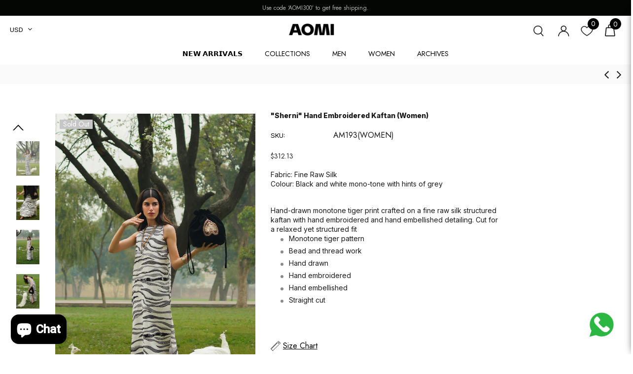

--- FILE ---
content_type: text/html; charset=utf-8
request_url: https://officialaomi.com/collections/shop-woman/products/sherni
body_size: 46007
content:
  <!doctype html>
<!--[if lt IE 7]><html class="no-js lt-ie9 lt-ie8 lt-ie7" lang="en"> <![endif]-->
<!--[if IE 7]><html class="no-js lt-ie9 lt-ie8" lang="en"> <![endif]-->
<!--[if IE 8]><html class="no-js lt-ie9" lang="en"> <![endif]-->
<!--[if IE 9 ]><html class="ie9 no-js"> <![endif]-->
<!--[if (gt IE 9)|!(IE)]><!--> <html class="no-js"> <!--<![endif]-->
<head>
  <meta name="google-site-verification" content="V2xaNbA9jTLVSjBC1_cecU6ynUInWOeWUIQ8mPzBVzY" />
  <meta name="facebook-domain-verification" content="ts8nm8m6hnn8b7kdjk8vwb43pes81y" />

  <!-- Basic page needs ================================================== -->
  <meta charset="utf-8">
  <meta http-equiv="X-UA-Compatible" content="IE=edge,chrome=1">	
  <!-- Title and description ================================================== -->
   
  <title>
    &quot;Sherni&quot; Hand Embroidered Kaftan (Women)
    
    

     &ndash; 
    AOMI
    
  </title>
  

  
  <meta name="description" content="Fabric: Fine Raw Silk Colour: Black and white mono-tone with hints of grey Hand-drawn monotone tiger print crafted on a fine raw silk structured kaftan with hand embroidered and hand embellished detailing. Cut for a relaxed yet structured fit Monotone tiger pattern Bead and thread work Hand drawn Hand embroidered Hand ">
  

  <!-- Product meta ================================================== -->
  


  <meta property="og:type" content="product">
  <meta property="og:title" content="&quot;Sherni&quot; Hand Embroidered Kaftan (Women)">
  
  <meta property="og:image" content="http://officialaomi.com/cdn/shop/files/DSC01018_grande.jpg?v=1711117480">
  <meta property="og:image:secure_url" content="https://officialaomi.com/cdn/shop/files/DSC01018_grande.jpg?v=1711117480">
  
  <meta property="og:image" content="http://officialaomi.com/cdn/shop/files/DSC01053_d326feb9-a44b-4ba2-8d11-74671526a64e_grande.jpg?v=1711117480">
  <meta property="og:image:secure_url" content="https://officialaomi.com/cdn/shop/files/DSC01053_d326feb9-a44b-4ba2-8d11-74671526a64e_grande.jpg?v=1711117480">
  
  <meta property="og:image" content="http://officialaomi.com/cdn/shop/files/DSC00956_grande.jpg?v=1711117480">
  <meta property="og:image:secure_url" content="https://officialaomi.com/cdn/shop/files/DSC00956_grande.jpg?v=1711117480">
  
  <meta property="og:price:amount" content="88,000.00">
  <meta property="og:price:currency" content="PKR">


  <meta property="og:description" content="Fabric: Fine Raw Silk Colour: Black and white mono-tone with hints of grey Hand-drawn monotone tiger print crafted on a fine raw silk structured kaftan with hand embroidered and hand embellished detailing. Cut for a relaxed yet structured fit Monotone tiger pattern Bead and thread work Hand drawn Hand embroidered Hand ">


  <meta property="og:url" content="https://officialaomi.com/products/sherni">
  <meta property="og:site_name" content="AOMI">
  <!-- /snippets/twitter-card.liquid -->





  <meta name="twitter:card" content="product">
  <meta name="twitter:title" content=""Sherni" Hand Embroidered Kaftan (Women)">
  <meta name="twitter:description" content="Fabric: Fine Raw Silk Colour: Black and white mono-tone with hints of grey
Hand-drawn monotone tiger print crafted on a fine raw silk structured kaftan with hand embroidered and hand embellished detailing. Cut for a relaxed yet structured fit

Monotone tiger pattern
Bead and thread work
Hand drawn
Hand embroidered
Hand embellished
Straight cut

">
  <meta name="twitter:image" content="https://officialaomi.com/cdn/shop/files/DSC01018_medium.jpg?v=1711117480">
  <meta name="twitter:image:width" content="240">
  <meta name="twitter:image:height" content="240">
  <meta name="twitter:label1" content="Price">
  <meta name="twitter:data1" content="PKR.88,000.00 ">
  
  <meta name="twitter:label2" content="Brand">
  <meta name="twitter:data2" content="AOMI">
  



  <!-- Helpers ================================================== -->
  <link rel="canonical" href="https://officialaomi.com/products/sherni">
  <link canonical-shop-url="https://officialaomi.com/">
  <meta name="viewport" content="width=device-width,initial-scale=1">
  <link rel="preload" href="//officialaomi.com/cdn/shop/t/7/assets/vendor.min.css?v=72559489221033970801732895816" as="style">
  <link rel="preload" href="//officialaomi.com/cdn/shop/t/7/assets/theme-styles.css?v=10375746991591774211732895816" as="style">
  <link rel="preload" href="//officialaomi.com/cdn/shop/t/7/assets/theme-styles-responsive.css?v=36227562996482221531732895816" as="style">
  <link rel="preload" href="//officialaomi.com/cdn/shop/t/7/assets/theme-settings.css?v=21244883701406760021732899202" as="style">
  <link rel="preload" href="//officialaomi.com/cdn/shop/t/7/assets/header-05.css?v=180687859257110468381732895816" as="style">
  <link rel="preload" href="//officialaomi.com/cdn/shop/t/7/assets/header-06.css?v=126606608905150543181732895816" as="style">
  <link rel="preload" href="//officialaomi.com/cdn/shop/t/7/assets/header-07.css?v=100353581849455261521732895816" as="style">
  <link rel="preload" href="//officialaomi.com/cdn/shop/t/7/assets/header-08.css?v=110770940473052809951732895816" as="style">
  <link rel="preload" href="//officialaomi.com/cdn/shop/t/7/assets/footer-06.css?v=132629616272968652451732895816" as="style">
  <link rel="preload" href="//officialaomi.com/cdn/shop/t/7/assets/footer-07.css?v=57143785724662724321732895816" as="style">
  <link rel="preload" href="//officialaomi.com/cdn/shop/t/7/assets/footer-08.css?v=17161311055609253561732895816" as="style">
  <link rel="preload" href="//officialaomi.com/cdn/shop/t/7/assets/footer-09.css?v=31723816694365087181732895816" as="style">
  <link rel="preload" href="//officialaomi.com/cdn/shop/t/7/assets/product-skin.css?v=86030726725359264551732895816" as="style">
  <link rel="preload" href="//officialaomi.com/cdn/shop/t/7/assets/layout_style_1170.css?v=175837568721092489071732895816" as="style">
  <link rel="preload" href="//officialaomi.com/cdn/shop/t/7/assets/layout_style_fullwidth.css?v=139908533630461757151732895816" as="style">
  <link rel="preload" href="//officialaomi.com/cdn/shop/t/7/assets/layout_style_flower.css?v=46301794337413993831732895816" as="style">
  <link rel="preload" href="//officialaomi.com/cdn/shop/t/7/assets/layout_style_suppermarket.css?v=128954938120041481171732895816" as="style">
  <link rel="preload" href="//officialaomi.com/cdn/shop/t/7/assets/layout_style_surfup.css?v=6333508663724808751732895816" as="style">
  <link rel="preload" href="//officialaomi.com/cdn/shop/t/7/assets/product-supermarket.css?v=171093545267327271411732895816" as="style">
  <link rel="preload" href="//officialaomi.com/cdn/shop/t/7/assets/jquery.min.js?v=56888366816115934351732895816" as="script">

  <!-- Favicon -->
  
  <link rel="shortcut icon" href="//officialaomi.com/cdn/shop/files/aomi_logo_3b4123f7-3ff3-4fb0-8036-ec4e6400f3cf_32x32.png?v=1689161563" type="image/png">
  
  
  <!-- Styles -->
  <style>
    
@import url('https://fonts.googleapis.com/css?family=Jost:300,300i,400,400i,500,500i,600,600i,700,700i,800,800i&display=swap');
			    

          
@import url('https://fonts.googleapis.com/css?family=Inter:300,300i,400,400i,500,500i,600,600i,700,700i,800,800i&display=swap');
			        
          
    
    :root {
      --font_size: 16px;
      --font_size_minus1: 15px;
      --font_size_minus2: 14px;
      --font_size_minus3: 13px;
      --font_size_minus4: 12px;
      --font_size_plus1: 17px;
      --font_size_plus2: 18px;
      --font_size_plus3: 19px;
      --font_size_plus4: 20px;
      --font_size_plus5: 21px;
      --font_size_plus6: 22px;
      --font_size_plus7: 23px;
      --font_size_plus8: 24px;
      --font_size_plus9: 25px;
      --font_size_plus10: 26px;
      --font_size_plus11: 27px;
      --font_size_plus12: 28px;
      --font_size_plus13: 29px;
      --font_size_plus14: 30px;
      --font_size_plus15: 31px;
      --font_size_plus16: 32px;
      --font_size_plus18: 34px;
      --font_size_plus21: 37px;
      --font_size_plus22: 38px;
      --font_size_plus23: 39px;
      --font_size_plus24: 40px;
      --font_size_plus29: 45px;
      --font_size_plus33: 49px;
      --font_size_plus34: 50px;

	  --fonts_name: Jost;
	  --fonts_name_2: Inter;

      /* Color */
      --body_bg: #ffffff;
      --body_color: #191919;
      --link_color: #202020;
      --link_color_hover: #232323;
      --link_color_underline: rgba(32, 32, 32, 0.3);

      /* Breadcrumb */
      --breadcrumb_color : #737373;
      --breadcrumb_text_transform : capitalize;

      /* Header and Title */
      --page_title_font_size: 30px;
      --page_title_font_size_minus4: 26px;
      --page_title_font_size_minus6: 24px;
      --page_title_font_size_plus5: 35px;
      --page_title_color: #000000;
      --page_title_text_align : left;
      --page_title_color_underline: rgba(0, 0, 0, 0.3);

      /* Product  */
      --product_name_font_size: 16px;
      --product_name_line_height: 26px;
      --product_text_transform: capitalize;
      --product_name_font_weight: 400;
      --product_name_text_align: left;
      --product_vendor_text_transform: uppercase;
      --product_vendor_font_weight: 400;
      --product_vendor_font_size: 14px;

      --color_title_pr: #191919;
      --color_title_pr_hover: #191919;
      --color_title_pr_hover_underline: rgba(25, 25, 25, 0.3);
      --color_vendor : #7b7b7b;
      --sale_text : #fff;
      --bg_sale : #cc4058;
      --custom_label_text : #fff;
      --custom_label_bg : #323232;
      --bundle_label_text : #fff;
      --bundle_label_bg : #2e4b31;
      --new_label_text : #000000;
      --new_label_bg : #fff;
      --new_label_border : #cdced2;
      --sold_out_text : #fff;
      --bg_sold_out : #c6c6c6;
      --color_price: #000000;
      --color_price_sale: #cc4058;
      --color_compare_price: #787878;
      --color_compare_product: #fff;
      
        --color_quick_view: #000000;
        --bg_quick_view: #ffffff;
      
      --border_quick_view: transparent;
      --color_wishlist: #232323;
      --bg_wishlist: #ffffff;
      --border_wishlist: transparent;
      --bg_wishlist_active: #ffe5e5;

      /* Button 1 */
      --background_1: #202020;
      --color_1 : #ffffff;
      --border_1 : #202020;

      /* Button 2 */
      --background_2: #fff;
      --color_2 : #202020;
      --border_2 : #202020;

      /* Button 3 */
      --background_3: #e95144;
      --color_3 : #ffffff;
      --border_3 : #e95144;

      /* Button Add To Cart */
      --color_add_to_cart : #fff;
      --border_add_to_cart : #000;
      --background_add_to_cart : #000;

      --color_add_to_cart_hover : #000;
      --border_add_to_cart_hover : #000;
      --background_add_to_cart_hover : #fff;


      /* Button */
      
        --button_font_family: Inter;
      
      --button_font_size: px;
      --button_font_weight: ;
      --button_border_radius: px;
      --button_border_width: px;
      --button_border_style: ;
      --button_text_align: ;
      --button_text_transform: ;
      --button_letter_spacing: ;
      --button_padding_top: px;
      --button_padding_bottom: px;
      --button_padding_left: px;
      --button_padding_right: px;

      

      /* Border Color */
      --border_widget_title : #e0e0e0;
      --border_color_1 : #ebebeb;
      --border_color_2: #e7e7e7;
      --border_page_title: #eaeaea;
      --border_input: #cbcbcb;
      --border_checkbox: #d0d0d0;
      --border_dropdown: #dadada;
      --border_bt_sidebar : #f6f6f6;
      --color_icon_drop: #6b6b6b;

      
          --color_ipt: #3c3c3c;
        

      
        
          --color_slick_arrow: #191919;
          --color_border_slick_arrow: #ffffff;
          --color_bg_slick_arrow: #ffffff;
        
      

      /*color Mobile*/

      --color_menu_mb: #232323;
      --color_menu_level3: #3c3c3c;

      /* Mixin ================= */
      

  		  
  			    --font_size_btn: var(--font_size);
        

        
            --padding_btn: 12px 15px 12px; 
        

        
          --letter_spacing_btn: .05em;
        

        
          --padding_btn_qv_add_to_cart: 12px 15px 11px;
        
          --padding_btn_bundle: 10px 15px 8px 15px;
        

      
      
          --color-price-box: var(--color_compare_price);
      

      --color_review: #2e4b31;
      --color_review_empty: #e5e5e5;

      --border-product-image: #e6e6e6;

      
      --border-radius-17: 17px;
      --border-radius-50: 50%;
      

      --ask_an_expert_positon: 20vh;
      --ask_an_expert_positon_tb: 14vh;
    }
</style>
  <link href="//officialaomi.com/cdn/shop/t/7/assets/vendor.min.css?v=72559489221033970801732895816" rel="stylesheet" type="text/css" media="all" />
<link href="//officialaomi.com/cdn/shop/t/7/assets/theme-styles.css?v=10375746991591774211732895816" rel="stylesheet" type="text/css" media="all" />
<link href="//officialaomi.com/cdn/shop/t/7/assets/theme-styles-responsive.css?v=36227562996482221531732895816" rel="stylesheet" type="text/css" media="all" />
<link href="//officialaomi.com/cdn/shop/t/7/assets/theme-settings.css?v=21244883701406760021732899202" rel="stylesheet" type="text/css" media="all" />















	<link href="//officialaomi.com/cdn/shop/t/7/assets/footer-07.css?v=57143785724662724321732895816" rel="stylesheet" type="text/css" media="all" />






















  <link href="//officialaomi.com/cdn/shop/t/7/assets/product.css?v=28593406123853329161732895816" rel="stylesheet" type="text/css" media="all" />
  
   <!-- Scripts -->
  <script src="//officialaomi.com/cdn/shop/t/7/assets/jquery.min.js?v=56888366816115934351732895816" type="text/javascript"></script>
<script src="//officialaomi.com/cdn/shop/t/7/assets/jquery-cookie.min.js?v=177811490734859211732895816" type="text/javascript"></script>
<script src="//officialaomi.com/cdn/shop/t/7/assets/lazysizes.min.js?v=84414966064882348651732895816" type="text/javascript"></script>

<script>
  	window.lazySizesConfig = window.lazySizesConfig || {};
    lazySizesConfig.loadMode = 1;
    window.lazySizesConfig.init = false;
    lazySizes.init();
  
    window.ajax_cart = "upsell";
    window.money_format = "<span class=money>PKR.{{amount}}</span>";//"<span class=money>PKR.{{ amount }} </span>";
    window.shop_currency = "PKR";
    window.show_multiple_currencies = true;
    window.use_color_swatch = true;
    window.product_variant_name = true;
        window.color_swatch_style = "normal";
    window.enable_sidebar_multiple_choice = true;
    window.file_url = "//officialaomi.com/cdn/shop/files/?v=5076";
    window.asset_url = "";
    window.router = "";
    window.swatch_recently = "color";
    window.label_sale = "discount_sale";
    window.layout_style = "layout_style_1";
    window.layout_home = "layout_home_14";
    window.product_style = "full_with";
    window.category_style = "default";
    window.layout_body = "full";
        
    window.inventory_text = {
        in_stock: "In stock",
        many_in_stock: "Many in stock",
        out_of_stock: "Out of stock",
        add_to_cart: "Add to cart",
        add_all_to_cart: "Add all to Cart",
        sold_out: "Sold Out",
        select_options : "Select options",
        unavailable: "Sold Out",
        view_all_collection: "View All",
        no_more_product: "No more product",
        show_options: "Show Variants",
        hide_options: "Hide Variants",
        adding : "Adding",
        thank_you : "Thank You",
        add_more : "Add More",
        cart_feedback : "Added",
        add_wishlist : "Add to Wish List",
        remove_wishlist : "Remove Wish List",
        add_wishlist_1 : "Add to wishlist",
        remove_wishlist_1 : "Remove wishlist",
        previous: "Prev",
        next: "Next",
      	pre_order : "Pre Order",
        hotStock: "Hurry up! only [inventory] left",
        view_more: "View All",
        view_less : "View Less",
        show_more: "Show More",
        show_less : "Show Less",
        days : "Days",
        hours : "Hours",
        mins : "Mins",
        secs : "Secs",

        customlabel: "Custom Label",
        newlabel: "New",
        salelabel: "Sale",
        soldoutlabel: "Sold Out",
        bundlelabel: "Bundle",

        message_compare : "You must select at least two products to compare!",
        message_iscart : "is added to your shopping cart.",

        add_compare : "Add to compare",
        remove_compare : "Remove compare",
        remove: "Remove",
        warning_quantity: "Maximum quantity",
    };
    window.multi_lang = false;
    window.collection_pagination_type = "default";

    window.newsletter_popup = false;
    window.hidden_newsletter = false;
    window.option_ptoduct1 = "size";
    window.option_ptoduct2 = "color";
    window.option_ptoduct3 = "option 3"

    /* Free Shipping Message */
    window.free_shipping_color1 = "#F44336";  
    window.free_shipping_color2 = "#FF9800";
    window.free_shipping_color3 = "#69c69c";
    window.free_shipping_price = 800;
    window.free_shipping_text = {
        free_shipping_message_1: "You qualify for free shipping!",
        free_shipping_message_2:"Only",
        free_shipping_message_3: "away from",
        free_shipping_message_4: "free shipping",
        free_shipping_1: "Free",
        free_shipping_2: "TBD",
    }

</script>

  <!-- Header hook for plugins ================================ -->
  <script>window.performance && window.performance.mark && window.performance.mark('shopify.content_for_header.start');</script><meta name="google-site-verification" content="ojVIMW2kF1-PtehAL9UZRDqM9e6mSQjzwg5ijkrtnvk">
<meta id="shopify-digital-wallet" name="shopify-digital-wallet" content="/66345664760/digital_wallets/dialog">
<link rel="alternate" hreflang="x-default" href="https://officialaomi.com/products/sherni">
<link rel="alternate" hreflang="en" href="https://officialaomi.com/products/sherni">
<link rel="alternate" hreflang="en-IN" href="https://officialaomi.com/en-in/products/sherni">
<link rel="alternate" hreflang="en-NP" href="https://officialaomi.com/en-in/products/sherni">
<link rel="alternate" type="application/json+oembed" href="https://officialaomi.com/products/sherni.oembed">
<script async="async" src="/checkouts/internal/preloads.js?locale=en-PK"></script>
<script id="shopify-features" type="application/json">{"accessToken":"406e1906ca2a8381a00e3ef10bb7cbf3","betas":["rich-media-storefront-analytics"],"domain":"officialaomi.com","predictiveSearch":true,"shopId":66345664760,"locale":"en"}</script>
<script>var Shopify = Shopify || {};
Shopify.shop = "aomi-pk.myshopify.com";
Shopify.locale = "en";
Shopify.currency = {"active":"PKR","rate":"1.0"};
Shopify.country = "PK";
Shopify.theme = {"name":"Full READY {GM}","id":146733531384,"schema_name":"Ella","schema_version":"5.1.0","theme_store_id":null,"role":"main"};
Shopify.theme.handle = "null";
Shopify.theme.style = {"id":null,"handle":null};
Shopify.cdnHost = "officialaomi.com/cdn";
Shopify.routes = Shopify.routes || {};
Shopify.routes.root = "/";</script>
<script type="module">!function(o){(o.Shopify=o.Shopify||{}).modules=!0}(window);</script>
<script>!function(o){function n(){var o=[];function n(){o.push(Array.prototype.slice.apply(arguments))}return n.q=o,n}var t=o.Shopify=o.Shopify||{};t.loadFeatures=n(),t.autoloadFeatures=n()}(window);</script>
<script id="shop-js-analytics" type="application/json">{"pageType":"product"}</script>
<script defer="defer" async type="module" src="//officialaomi.com/cdn/shopifycloud/shop-js/modules/v2/client.init-shop-cart-sync_BN7fPSNr.en.esm.js"></script>
<script defer="defer" async type="module" src="//officialaomi.com/cdn/shopifycloud/shop-js/modules/v2/chunk.common_Cbph3Kss.esm.js"></script>
<script defer="defer" async type="module" src="//officialaomi.com/cdn/shopifycloud/shop-js/modules/v2/chunk.modal_DKumMAJ1.esm.js"></script>
<script type="module">
  await import("//officialaomi.com/cdn/shopifycloud/shop-js/modules/v2/client.init-shop-cart-sync_BN7fPSNr.en.esm.js");
await import("//officialaomi.com/cdn/shopifycloud/shop-js/modules/v2/chunk.common_Cbph3Kss.esm.js");
await import("//officialaomi.com/cdn/shopifycloud/shop-js/modules/v2/chunk.modal_DKumMAJ1.esm.js");

  window.Shopify.SignInWithShop?.initShopCartSync?.({"fedCMEnabled":true,"windoidEnabled":true});

</script>
<script>(function() {
  var isLoaded = false;
  function asyncLoad() {
    if (isLoaded) return;
    isLoaded = true;
    var urls = ["https:\/\/app.kiwisizing.com\/web\/js\/dist\/kiwiSizing\/plugin\/SizingPlugin.prod.js?v=331\u0026shop=aomi-pk.myshopify.com"];
    for (var i = 0; i < urls.length; i++) {
      var s = document.createElement('script');
      s.type = 'text/javascript';
      s.async = true;
      s.src = urls[i];
      var x = document.getElementsByTagName('script')[0];
      x.parentNode.insertBefore(s, x);
    }
  };
  if(window.attachEvent) {
    window.attachEvent('onload', asyncLoad);
  } else {
    window.addEventListener('load', asyncLoad, false);
  }
})();</script>
<script id="__st">var __st={"a":66345664760,"offset":18000,"reqid":"1f0940b9-87b6-488d-92fb-37e8d33ca5a2-1770129052","pageurl":"officialaomi.com\/collections\/shop-woman\/products\/sherni","u":"db91c4431e03","p":"product","rtyp":"product","rid":8324682154232};</script>
<script>window.ShopifyPaypalV4VisibilityTracking = true;</script>
<script id="captcha-bootstrap">!function(){'use strict';const t='contact',e='account',n='new_comment',o=[[t,t],['blogs',n],['comments',n],[t,'customer']],c=[[e,'customer_login'],[e,'guest_login'],[e,'recover_customer_password'],[e,'create_customer']],r=t=>t.map((([t,e])=>`form[action*='/${t}']:not([data-nocaptcha='true']) input[name='form_type'][value='${e}']`)).join(','),a=t=>()=>t?[...document.querySelectorAll(t)].map((t=>t.form)):[];function s(){const t=[...o],e=r(t);return a(e)}const i='password',u='form_key',d=['recaptcha-v3-token','g-recaptcha-response','h-captcha-response',i],f=()=>{try{return window.sessionStorage}catch{return}},m='__shopify_v',_=t=>t.elements[u];function p(t,e,n=!1){try{const o=window.sessionStorage,c=JSON.parse(o.getItem(e)),{data:r}=function(t){const{data:e,action:n}=t;return t[m]||n?{data:e,action:n}:{data:t,action:n}}(c);for(const[e,n]of Object.entries(r))t.elements[e]&&(t.elements[e].value=n);n&&o.removeItem(e)}catch(o){console.error('form repopulation failed',{error:o})}}const l='form_type',E='cptcha';function T(t){t.dataset[E]=!0}const w=window,h=w.document,L='Shopify',v='ce_forms',y='captcha';let A=!1;((t,e)=>{const n=(g='f06e6c50-85a8-45c8-87d0-21a2b65856fe',I='https://cdn.shopify.com/shopifycloud/storefront-forms-hcaptcha/ce_storefront_forms_captcha_hcaptcha.v1.5.2.iife.js',D={infoText:'Protected by hCaptcha',privacyText:'Privacy',termsText:'Terms'},(t,e,n)=>{const o=w[L][v],c=o.bindForm;if(c)return c(t,g,e,D).then(n);var r;o.q.push([[t,g,e,D],n]),r=I,A||(h.body.append(Object.assign(h.createElement('script'),{id:'captcha-provider',async:!0,src:r})),A=!0)});var g,I,D;w[L]=w[L]||{},w[L][v]=w[L][v]||{},w[L][v].q=[],w[L][y]=w[L][y]||{},w[L][y].protect=function(t,e){n(t,void 0,e),T(t)},Object.freeze(w[L][y]),function(t,e,n,w,h,L){const[v,y,A,g]=function(t,e,n){const i=e?o:[],u=t?c:[],d=[...i,...u],f=r(d),m=r(i),_=r(d.filter((([t,e])=>n.includes(e))));return[a(f),a(m),a(_),s()]}(w,h,L),I=t=>{const e=t.target;return e instanceof HTMLFormElement?e:e&&e.form},D=t=>v().includes(t);t.addEventListener('submit',(t=>{const e=I(t);if(!e)return;const n=D(e)&&!e.dataset.hcaptchaBound&&!e.dataset.recaptchaBound,o=_(e),c=g().includes(e)&&(!o||!o.value);(n||c)&&t.preventDefault(),c&&!n&&(function(t){try{if(!f())return;!function(t){const e=f();if(!e)return;const n=_(t);if(!n)return;const o=n.value;o&&e.removeItem(o)}(t);const e=Array.from(Array(32),(()=>Math.random().toString(36)[2])).join('');!function(t,e){_(t)||t.append(Object.assign(document.createElement('input'),{type:'hidden',name:u})),t.elements[u].value=e}(t,e),function(t,e){const n=f();if(!n)return;const o=[...t.querySelectorAll(`input[type='${i}']`)].map((({name:t})=>t)),c=[...d,...o],r={};for(const[a,s]of new FormData(t).entries())c.includes(a)||(r[a]=s);n.setItem(e,JSON.stringify({[m]:1,action:t.action,data:r}))}(t,e)}catch(e){console.error('failed to persist form',e)}}(e),e.submit())}));const S=(t,e)=>{t&&!t.dataset[E]&&(n(t,e.some((e=>e===t))),T(t))};for(const o of['focusin','change'])t.addEventListener(o,(t=>{const e=I(t);D(e)&&S(e,y())}));const B=e.get('form_key'),M=e.get(l),P=B&&M;t.addEventListener('DOMContentLoaded',(()=>{const t=y();if(P)for(const e of t)e.elements[l].value===M&&p(e,B);[...new Set([...A(),...v().filter((t=>'true'===t.dataset.shopifyCaptcha))])].forEach((e=>S(e,t)))}))}(h,new URLSearchParams(w.location.search),n,t,e,['guest_login'])})(!0,!0)}();</script>
<script integrity="sha256-4kQ18oKyAcykRKYeNunJcIwy7WH5gtpwJnB7kiuLZ1E=" data-source-attribution="shopify.loadfeatures" defer="defer" src="//officialaomi.com/cdn/shopifycloud/storefront/assets/storefront/load_feature-a0a9edcb.js" crossorigin="anonymous"></script>
<script data-source-attribution="shopify.dynamic_checkout.dynamic.init">var Shopify=Shopify||{};Shopify.PaymentButton=Shopify.PaymentButton||{isStorefrontPortableWallets:!0,init:function(){window.Shopify.PaymentButton.init=function(){};var t=document.createElement("script");t.src="https://officialaomi.com/cdn/shopifycloud/portable-wallets/latest/portable-wallets.en.js",t.type="module",document.head.appendChild(t)}};
</script>
<script data-source-attribution="shopify.dynamic_checkout.buyer_consent">
  function portableWalletsHideBuyerConsent(e){var t=document.getElementById("shopify-buyer-consent"),n=document.getElementById("shopify-subscription-policy-button");t&&n&&(t.classList.add("hidden"),t.setAttribute("aria-hidden","true"),n.removeEventListener("click",e))}function portableWalletsShowBuyerConsent(e){var t=document.getElementById("shopify-buyer-consent"),n=document.getElementById("shopify-subscription-policy-button");t&&n&&(t.classList.remove("hidden"),t.removeAttribute("aria-hidden"),n.addEventListener("click",e))}window.Shopify?.PaymentButton&&(window.Shopify.PaymentButton.hideBuyerConsent=portableWalletsHideBuyerConsent,window.Shopify.PaymentButton.showBuyerConsent=portableWalletsShowBuyerConsent);
</script>
<script data-source-attribution="shopify.dynamic_checkout.cart.bootstrap">document.addEventListener("DOMContentLoaded",(function(){function t(){return document.querySelector("shopify-accelerated-checkout-cart, shopify-accelerated-checkout")}if(t())Shopify.PaymentButton.init();else{new MutationObserver((function(e,n){t()&&(Shopify.PaymentButton.init(),n.disconnect())})).observe(document.body,{childList:!0,subtree:!0})}}));
</script>
<link id="shopify-accelerated-checkout-styles" rel="stylesheet" media="screen" href="https://officialaomi.com/cdn/shopifycloud/portable-wallets/latest/accelerated-checkout-backwards-compat.css" crossorigin="anonymous">
<style id="shopify-accelerated-checkout-cart">
        #shopify-buyer-consent {
  margin-top: 1em;
  display: inline-block;
  width: 100%;
}

#shopify-buyer-consent.hidden {
  display: none;
}

#shopify-subscription-policy-button {
  background: none;
  border: none;
  padding: 0;
  text-decoration: underline;
  font-size: inherit;
  cursor: pointer;
}

#shopify-subscription-policy-button::before {
  box-shadow: none;
}

      </style>

<script>window.performance && window.performance.mark && window.performance.mark('shopify.content_for_header.end');</script>

  <!--[if lt IE 9]>
  <script src="//html5shiv.googlecode.com/svn/trunk/html5.js" type="text/javascript"></script>
  <![endif]-->

  
  
  

  <script>

    Shopify.productOptionsMap = {};
    Shopify.quickViewOptionsMap = {};

    Shopify.updateOptionsInSelector = function(selectorIndex, wrapperSlt) {
        Shopify.optionsMap = wrapperSlt === '.product' ? Shopify.productOptionsMap : Shopify.quickViewOptionsMap;

        switch (selectorIndex) {
            case 0:
                var key = 'root';
                var selector = $(wrapperSlt + ' .single-option-selector:eq(0)');
                break;
            case 1:
                var key = $(wrapperSlt + ' .single-option-selector:eq(0)').val();
                var selector = $(wrapperSlt + ' .single-option-selector:eq(1)');
                break;
            case 2:
                var key = $(wrapperSlt + ' .single-option-selector:eq(0)').val();
                key += ' / ' + $(wrapperSlt + ' .single-option-selector:eq(1)').val();
                var selector = $(wrapperSlt + ' .single-option-selector:eq(2)');
        }

        var initialValue = selector.val();
        selector.empty();

        var availableOptions = Shopify.optionsMap[key];

        if (availableOptions && availableOptions.length) {
            for (var i = 0; i < availableOptions.length; i++) {
                var option = availableOptions[i].replace('-sold-out','');
                var newOption = $('<option></option>').val(option).html(option);

                selector.append(newOption);
            }

            $(wrapperSlt + ' .swatch[data-option-index="' + selectorIndex + '"] .swatch-element').each(function() {
                // debugger;
                if ($.inArray($(this).attr('data-value'), availableOptions) !== -1) {
                    $(this).addClass('available').removeClass('soldout').find(':radio').prop('disabled',false).prop('checked',true);
                }
                else {
                    if ($.inArray($(this).attr('data-value') + '-sold-out', availableOptions) !== -1) {
                        $(this).addClass('available').addClass('soldout').find(':radio').prop('disabled',false).prop('checked',true);
                    } else {
                        $(this).removeClass('available').addClass('soldout').find(':radio').prop('disabled',true).prop('checked',false);
                    }
                    
                }
            });

            if ($.inArray(initialValue, availableOptions) !== -1) {
                selector.val(initialValue);
            }

            selector.trigger('change');
        };
    };

    Shopify.linkOptionSelectors = function(product, wrapperSlt, check) {
        // Building our mapping object.
        Shopify.optionsMap = wrapperSlt === '.product' ? Shopify.productOptionsMap : Shopify.quickViewOptionsMap;
        var arr_1= [],
            arr_2= [],
            arr_3= [];

        Shopify.optionsMap['root'] == [];
        for (var i = 0; i < product.variants.length; i++) {
            var variant = product.variants[i];
            if (variant) {
                var key1 = variant.option1;
                var key2 = variant.option1 + ' / ' + variant.option2;
                Shopify.optionsMap[key1] = [];
                Shopify.optionsMap[key2] = [];
            }
        }
        for (var i = 0; i < product.variants.length; i++) {
            var variant = product.variants[i];
            if (variant) {
                if (window.use_color_swatch) {
                    if (variant.available) {
                        // Gathering values for the 1st drop-down.
                        Shopify.optionsMap['root'] = Shopify.optionsMap['root'] || [];

                        // if ($.inArray(variant.option1 + '-sold-out', Shopify.optionsMap['root']) !== -1) {
                        //     Shopify.optionsMap['root'].pop();
                        // } 

                        arr_1.push(variant.option1);
                        arr_1 = $.unique(arr_1);

                        Shopify.optionsMap['root'].push(variant.option1);

                        Shopify.optionsMap['root'] = Shopify.uniq(Shopify.optionsMap['root']);

                        // Gathering values for the 2nd drop-down.
                        if (product.options.length > 1) {
                        var key = variant.option1;
                            Shopify.optionsMap[key] = Shopify.optionsMap[key] || [];
                            // if ($.inArray(variant.option2 + '-sold-out', Shopify.optionsMap[key]) !== -1) {
                            //     Shopify.optionsMap[key].pop();
                            // } 
                            Shopify.optionsMap[key].push(variant.option2);
                            if ($.inArray(variant.option2, arr_2) === -1) {
                                arr_2.push(variant.option2);
                                arr_2 = $.unique(arr_2);
                            }
                            Shopify.optionsMap[key] = Shopify.uniq(Shopify.optionsMap[key]);
                        }

                        // Gathering values for the 3rd drop-down.
                        if (product.options.length === 3) {
                            var key = variant.option1 + ' / ' + variant.option2;
                            Shopify.optionsMap[key] = Shopify.optionsMap[key] || [];
                            Shopify.optionsMap[key].push(variant.option3);

                            if ($.inArray(variant.option3, arr_3) === -1) {
                                arr_3.push(variant.option3);
                                arr_3 = $.unique(arr_3);
                            }
                            
                            Shopify.optionsMap[key] = Shopify.uniq(Shopify.optionsMap[key]);
                        }
                    } else {
                        // Gathering values for the 1st drop-down.
                        Shopify.optionsMap['root'] = Shopify.optionsMap['root'] || [];
                        if ($.inArray(variant.option1, arr_1) === -1) {
                            Shopify.optionsMap['root'].push(variant.option1 + '-sold-out');
                        }
                        
                        Shopify.optionsMap['root'] = Shopify.uniq(Shopify.optionsMap['root']);

                        // Gathering values for the 2nd drop-down.
                        if (product.options.length > 1) {
                            var key = variant.option1;
                            Shopify.optionsMap[key] = Shopify.optionsMap[key] || [];
                            // Shopify.optionsMap[key].push(variant.option2);

                            // if ($.inArray(variant.option2, arr_2) === -1) {
                                Shopify.optionsMap[key].push(variant.option2 + '-sold-out');
                            // }
                            
                            Shopify.optionsMap[key] = Shopify.uniq(Shopify.optionsMap[key]);
                        }

                        // Gathering values for the 3rd drop-down.
                        if (product.options.length === 3) {
                            var key = variant.option1 + ' / ' + variant.option2;
                            Shopify.optionsMap[key] = Shopify.optionsMap[key] || [];
//                             if ($.inArray(variant.option3, arr_3) === -1) {
                                Shopify.optionsMap[key].push(variant.option3 + '-sold-out');
//                             }
                            Shopify.optionsMap[key] = Shopify.uniq(Shopify.optionsMap[key]);
                        }

                    }
                } else {
                    // Gathering values for the 1st drop-down.
                    if (check) {
                        if (variant.available) {
                            Shopify.optionsMap['root'] = Shopify.optionsMap['root'] || [];
                            Shopify.optionsMap['root'].push(variant.option1);
                            Shopify.optionsMap['root'] = Shopify.uniq(Shopify.optionsMap['root']);

                            // Gathering values for the 2nd drop-down.
                            if (product.options.length > 1) {
                            var key = variant.option1;
                                Shopify.optionsMap[key] = Shopify.optionsMap[key] || [];
                                Shopify.optionsMap[key].push(variant.option2);
                                Shopify.optionsMap[key] = Shopify.uniq(Shopify.optionsMap[key]);
                            }

                            // Gathering values for the 3rd drop-down.
                            if (product.options.length === 3) {
                                var key = variant.option1 + ' / ' + variant.option2;
                                Shopify.optionsMap[key] = Shopify.optionsMap[key] || [];
                                Shopify.optionsMap[key].push(variant.option3);
                                Shopify.optionsMap[key] = Shopify.uniq(Shopify.optionsMap[key]);
                            }
                        }
                    } else {
                        Shopify.optionsMap['root'] = Shopify.optionsMap['root'] || [];

                        Shopify.optionsMap['root'].push(variant.option1);
                        Shopify.optionsMap['root'] = Shopify.uniq(Shopify.optionsMap['root']);

                        // Gathering values for the 2nd drop-down.
                        if (product.options.length > 1) {
                        var key = variant.option1;
                            Shopify.optionsMap[key] = Shopify.optionsMap[key] || [];
                            Shopify.optionsMap[key].push(variant.option2);
                            Shopify.optionsMap[key] = Shopify.uniq(Shopify.optionsMap[key]);
                        }

                        // Gathering values for the 3rd drop-down.
                        if (product.options.length === 3) {
                            var key = variant.option1 + ' / ' + variant.option2;
                            Shopify.optionsMap[key] = Shopify.optionsMap[key] || [];
                            Shopify.optionsMap[key].push(variant.option3);
                            Shopify.optionsMap[key] = Shopify.uniq(Shopify.optionsMap[key]);
                        }
                    }
                    
                }
            }
        };

        // Update options right away.
        Shopify.updateOptionsInSelector(0, wrapperSlt);

        if (product.options.length > 1) Shopify.updateOptionsInSelector(1, wrapperSlt);
        if (product.options.length === 3) Shopify.updateOptionsInSelector(2, wrapperSlt);

        // When there is an update in the first dropdown.
        $(wrapperSlt + " .single-option-selector:eq(0)").change(function() {
            Shopify.updateOptionsInSelector(1, wrapperSlt);
            if (product.options.length === 3) Shopify.updateOptionsInSelector(2, wrapperSlt);
            return true;
        });

        // When there is an update in the second dropdown.
        $(wrapperSlt + " .single-option-selector:eq(1)").change(function() {
            if (product.options.length === 3) Shopify.updateOptionsInSelector(2, wrapperSlt);
            return true;
        });
    };
</script>
  
  <script nomodule src="https://unpkg.com/@google/model-viewer/dist/model-viewer-legacy.js"></script>
  

<!-- BEGIN app block: shopify://apps/sales-discounts/blocks/countdown/29205fb1-2e68-4d81-a905-d828a51c8413 --><script id="hc_product_countdown_dates" data-p_id="8324682154232" type="application/json">{"8324877385976":{"sale_start":"2026-01-06T18:55:00+00:00","sale_end":"2026-01-27T18:55:00+00:00"},"8980900086008":{"sale_start":"2026-01-06T18:55:00+00:00","sale_end":"2026-01-27T18:55:00+00:00"},"8980901789944":{"sale_start":"2026-01-06T18:55:00+00:00","sale_end":"2026-01-27T18:55:00+00:00"},"7988884013304":{"sale_start":"2026-01-06T18:55:00+00:00","sale_end":"2026-01-27T18:55:00+00:00"},"7988904329464":{"sale_start":"2026-01-06T18:55:00+00:00","sale_end":"2026-01-27T18:55:00+00:00"},"8324899504376":{"sale_start":"2026-01-06T18:55:00+00:00","sale_end":"2026-01-27T18:55:00+00:00"},"8324873912568":{"sale_start":"2026-01-06T18:55:00+00:00","sale_end":"2026-01-27T18:55:00+00:00"},"8324665213176":{"sale_start":"2026-01-06T18:55:00+00:00","sale_end":"2026-01-27T18:55:00+00:00"},"8810697195768":{"sale_start":"2026-01-06T18:55:00+00:00","sale_end":"2026-01-27T18:55:00+00:00"},"8810713940216":{"sale_start":"2026-01-06T18:55:00+00:00","sale_end":"2026-01-27T18:55:00+00:00"},"8810714530040":{"sale_start":"2026-01-06T18:55:00+00:00","sale_end":"2026-01-27T18:55:00+00:00"},"9094122111224":{"sale_start":"2026-01-06T18:55:00+00:00","sale_end":"2026-01-27T18:55:00+00:00"},"9094127714552":{"sale_start":"2026-01-06T18:55:00+00:00","sale_end":"2026-01-27T18:55:00+00:00"},"9149992435960":{"sale_start":"2026-01-06T18:55:00+00:00","sale_end":"2026-01-27T18:55:00+00:00"},"9095569506552":{"sale_start":"2026-01-06T18:55:00+00:00","sale_end":"2026-01-27T18:55:00+00:00"},"9094129189112":{"sale_start":"2026-01-06T18:55:00+00:00","sale_end":"2026-01-27T18:55:00+00:00"},"7988899315960":{"sale_start":"2026-01-06T18:55:00+00:00","sale_end":"2026-01-27T18:55:00+00:00"},"8810697785592":{"sale_start":"2026-01-06T18:55:00+00:00","sale_end":"2026-01-27T18:55:00+00:00"},"7988879720696":{"sale_start":"2026-01-06T18:55:00+00:00","sale_end":"2026-01-27T18:55:00+00:00"},"8682425254136":{"sale_start":"2026-01-06T18:55:00+00:00","sale_end":"2026-01-27T18:55:00+00:00"},"9084283453688":{"sale_start":"2026-01-06T18:55:00+00:00","sale_end":"2026-01-27T18:55:00+00:00"},"8139545247992":{"sale_start":"2026-01-06T18:55:00+00:00","sale_end":"2026-01-27T18:55:00+00:00"},"8139547738360":{"sale_start":"2026-01-06T18:55:00+00:00","sale_end":"2026-01-27T18:55:00+00:00"},"8980970537208":{"sale_start":"2026-01-06T18:55:00+00:00","sale_end":"2026-01-27T18:55:00+00:00"},"8980970373368":{"sale_start":"2026-01-06T18:55:00+00:00","sale_end":"2026-01-27T18:55:00+00:00"},"8980969816312":{"sale_start":"2026-01-06T18:55:00+00:00","sale_end":"2026-01-27T18:55:00+00:00"},"8980970078456":{"sale_start":"2026-01-06T18:55:00+00:00","sale_end":"2026-01-27T18:55:00+00:00"},"9239767154936":{"sale_start":"2026-01-06T18:55:00+00:00","sale_end":"2026-01-27T18:55:00+00:00"},"9239863755000":{"sale_start":"2026-01-06T18:55:00+00:00","sale_end":"2026-01-27T18:55:00+00:00"},"8022284534008":{"sale_start":"2026-01-06T18:55:00+00:00","sale_end":"2026-01-27T18:55:00+00:00"},"8022285222136":{"sale_start":"2026-01-06T18:55:00+00:00","sale_end":"2026-01-27T18:55:00+00:00"},"8586392731896":{"sale_start":"2026-01-06T18:55:00+00:00","sale_end":"2026-01-27T18:55:00+00:00"},"9094133252344":{"sale_start":"2026-01-06T18:55:00+00:00","sale_end":"2026-01-27T18:55:00+00:00"},"9094133514488":{"sale_start":"2026-01-06T18:55:00+00:00","sale_end":"2026-01-27T18:55:00+00:00"}}</script>

            <script>
            let hcCountdownSettings = {
                hp_cd_html: '',
                hp_cd_display_on: 0, 
                hp_cd_call_to_action: 0,
                hp_cd_sticky: 0,
                hp_cd_position: 0,
                hp_cd_link: "",
                p_cd_html: '',
                pp_selector: "form[action*='/cart/add'] button[type='submit']",
                pp_position: 0,
                pp_use_campaign_dates: 0,
                pp_valid_till: ''
            }
            </script>
            <style></style>
         
<!-- END app block --><!-- BEGIN app block: shopify://apps/musbu-wa-chat/blocks/app-embed/267d7a73-494b-4925-ba55-49fe70b0f09e -->

<div id="cx_whatsapp_init"></div>


<script>
console.log("--------------CX - WhatsApp Chat---------------");
window.cxMusbuMetaData = {"id":20341,"shop_id":"aomi-pk.myshopify.com","button_color":"#000000","button_position":null,"button_size":60,"mobile_view":1,"where_to_show":"all","background_color":"#ffbb00s","button_shape":"circle","isBackground":false,"icon_uid":1,"whatsapp_number":null,"whatsapp_text":null,"pro_icon":"0","sendProductUrl":true,"review_enabled":"1","status":1,"channels":[{"type":"whatsapp","number":"+923083455502","message":null,"icon_uid":1,"displayOnDesktop":true,"displayOnMobile":true}],"styling":{"buttonLayout":"1","singleAccountLayout":"0","multipleAccountLayout":"1","desktopPosition":null,"customDesktopSpacing":false,"desktopSpacing1":"10","desktopSpacing2":"10","mobilePosition":"right","customMobileSpacing":false,"mobileSpacing1":"10","mobileSpacing2":"10","buttonBackgroundColor":"#10c379","popupBackgroundColor":"#10c379","hoverText":null,"popupTitle":null,"popupSubtitle":null,"buttonHeading":null,"buttonSubHeading":null,"pageLinks":[{"page":null}],"isPreset":["3"],"presetId":"29","isRounded":false,"isCustomIcon":["1"],"selectedCustomIcon":"svg1","defaultChatMessage":null,"chatInputPlaceholder":null,"chatButtonName":null,"isPulse":true,"isNotificationNumber":false,"notificationNumber":"1","customCss":null},"settings":null,"created_at":"2024-10-11T06:06:02.000000Z","updated_at":"2024-10-11T06:10:14.000000Z"};

// Check if FontAwesome object exists
if (typeof FontAwesome == "undefined") {
    // FontAwesome is not loaded, add the CDN link
    var link = document.createElement("link");
    link.rel = "stylesheet";
    link.href = "https://cdnjs.cloudflare.com/ajax/libs/font-awesome/5.15.3/css/fontawesome.min.css";
    link.integrity = "sha512-OdEXQYCOldjqUEsuMKsZRj93Ht23QRlhIb8E/X0sbwZhme8eUw6g8q7AdxGJKakcBbv7+/PX0Gc2btf7Ru8cZA==";
    link.crossOrigin = "anonymous";
    link.referrerPolicy = "no-referrer";
    document.head.appendChild(link);
}
</script>


<!-- END app block --><script src="https://cdn.shopify.com/extensions/019bbca0-fcf5-7f6c-8590-d768dd0bcdd7/sdm-extensions-56/assets/hc-countdown.min.js" type="text/javascript" defer="defer"></script>
<link href="https://cdn.shopify.com/extensions/019bbca0-fcf5-7f6c-8590-d768dd0bcdd7/sdm-extensions-56/assets/hc-countdown.css" rel="stylesheet" type="text/css" media="all">
<script src="https://cdn.shopify.com/extensions/019a15d4-71d4-7279-8062-f2f76f98d8e1/musbu-49/assets/cx_whatsapp_button.js" type="text/javascript" defer="defer"></script>
<link href="https://cdn.shopify.com/extensions/019a15d4-71d4-7279-8062-f2f76f98d8e1/musbu-49/assets/musbu-chat-support.css" rel="stylesheet" type="text/css" media="all">
<script src="https://cdn.shopify.com/extensions/e8878072-2f6b-4e89-8082-94b04320908d/inbox-1254/assets/inbox-chat-loader.js" type="text/javascript" defer="defer"></script>
<link href="https://monorail-edge.shopifysvc.com" rel="dns-prefetch">
<script>(function(){if ("sendBeacon" in navigator && "performance" in window) {try {var session_token_from_headers = performance.getEntriesByType('navigation')[0].serverTiming.find(x => x.name == '_s').description;} catch {var session_token_from_headers = undefined;}var session_cookie_matches = document.cookie.match(/_shopify_s=([^;]*)/);var session_token_from_cookie = session_cookie_matches && session_cookie_matches.length === 2 ? session_cookie_matches[1] : "";var session_token = session_token_from_headers || session_token_from_cookie || "";function handle_abandonment_event(e) {var entries = performance.getEntries().filter(function(entry) {return /monorail-edge.shopifysvc.com/.test(entry.name);});if (!window.abandonment_tracked && entries.length === 0) {window.abandonment_tracked = true;var currentMs = Date.now();var navigation_start = performance.timing.navigationStart;var payload = {shop_id: 66345664760,url: window.location.href,navigation_start,duration: currentMs - navigation_start,session_token,page_type: "product"};window.navigator.sendBeacon("https://monorail-edge.shopifysvc.com/v1/produce", JSON.stringify({schema_id: "online_store_buyer_site_abandonment/1.1",payload: payload,metadata: {event_created_at_ms: currentMs,event_sent_at_ms: currentMs}}));}}window.addEventListener('pagehide', handle_abandonment_event);}}());</script>
<script id="web-pixels-manager-setup">(function e(e,d,r,n,o){if(void 0===o&&(o={}),!Boolean(null===(a=null===(i=window.Shopify)||void 0===i?void 0:i.analytics)||void 0===a?void 0:a.replayQueue)){var i,a;window.Shopify=window.Shopify||{};var t=window.Shopify;t.analytics=t.analytics||{};var s=t.analytics;s.replayQueue=[],s.publish=function(e,d,r){return s.replayQueue.push([e,d,r]),!0};try{self.performance.mark("wpm:start")}catch(e){}var l=function(){var e={modern:/Edge?\/(1{2}[4-9]|1[2-9]\d|[2-9]\d{2}|\d{4,})\.\d+(\.\d+|)|Firefox\/(1{2}[4-9]|1[2-9]\d|[2-9]\d{2}|\d{4,})\.\d+(\.\d+|)|Chrom(ium|e)\/(9{2}|\d{3,})\.\d+(\.\d+|)|(Maci|X1{2}).+ Version\/(15\.\d+|(1[6-9]|[2-9]\d|\d{3,})\.\d+)([,.]\d+|)( \(\w+\)|)( Mobile\/\w+|) Safari\/|Chrome.+OPR\/(9{2}|\d{3,})\.\d+\.\d+|(CPU[ +]OS|iPhone[ +]OS|CPU[ +]iPhone|CPU IPhone OS|CPU iPad OS)[ +]+(15[._]\d+|(1[6-9]|[2-9]\d|\d{3,})[._]\d+)([._]\d+|)|Android:?[ /-](13[3-9]|1[4-9]\d|[2-9]\d{2}|\d{4,})(\.\d+|)(\.\d+|)|Android.+Firefox\/(13[5-9]|1[4-9]\d|[2-9]\d{2}|\d{4,})\.\d+(\.\d+|)|Android.+Chrom(ium|e)\/(13[3-9]|1[4-9]\d|[2-9]\d{2}|\d{4,})\.\d+(\.\d+|)|SamsungBrowser\/([2-9]\d|\d{3,})\.\d+/,legacy:/Edge?\/(1[6-9]|[2-9]\d|\d{3,})\.\d+(\.\d+|)|Firefox\/(5[4-9]|[6-9]\d|\d{3,})\.\d+(\.\d+|)|Chrom(ium|e)\/(5[1-9]|[6-9]\d|\d{3,})\.\d+(\.\d+|)([\d.]+$|.*Safari\/(?![\d.]+ Edge\/[\d.]+$))|(Maci|X1{2}).+ Version\/(10\.\d+|(1[1-9]|[2-9]\d|\d{3,})\.\d+)([,.]\d+|)( \(\w+\)|)( Mobile\/\w+|) Safari\/|Chrome.+OPR\/(3[89]|[4-9]\d|\d{3,})\.\d+\.\d+|(CPU[ +]OS|iPhone[ +]OS|CPU[ +]iPhone|CPU IPhone OS|CPU iPad OS)[ +]+(10[._]\d+|(1[1-9]|[2-9]\d|\d{3,})[._]\d+)([._]\d+|)|Android:?[ /-](13[3-9]|1[4-9]\d|[2-9]\d{2}|\d{4,})(\.\d+|)(\.\d+|)|Mobile Safari.+OPR\/([89]\d|\d{3,})\.\d+\.\d+|Android.+Firefox\/(13[5-9]|1[4-9]\d|[2-9]\d{2}|\d{4,})\.\d+(\.\d+|)|Android.+Chrom(ium|e)\/(13[3-9]|1[4-9]\d|[2-9]\d{2}|\d{4,})\.\d+(\.\d+|)|Android.+(UC? ?Browser|UCWEB|U3)[ /]?(15\.([5-9]|\d{2,})|(1[6-9]|[2-9]\d|\d{3,})\.\d+)\.\d+|SamsungBrowser\/(5\.\d+|([6-9]|\d{2,})\.\d+)|Android.+MQ{2}Browser\/(14(\.(9|\d{2,})|)|(1[5-9]|[2-9]\d|\d{3,})(\.\d+|))(\.\d+|)|K[Aa][Ii]OS\/(3\.\d+|([4-9]|\d{2,})\.\d+)(\.\d+|)/},d=e.modern,r=e.legacy,n=navigator.userAgent;return n.match(d)?"modern":n.match(r)?"legacy":"unknown"}(),u="modern"===l?"modern":"legacy",c=(null!=n?n:{modern:"",legacy:""})[u],f=function(e){return[e.baseUrl,"/wpm","/b",e.hashVersion,"modern"===e.buildTarget?"m":"l",".js"].join("")}({baseUrl:d,hashVersion:r,buildTarget:u}),m=function(e){var d=e.version,r=e.bundleTarget,n=e.surface,o=e.pageUrl,i=e.monorailEndpoint;return{emit:function(e){var a=e.status,t=e.errorMsg,s=(new Date).getTime(),l=JSON.stringify({metadata:{event_sent_at_ms:s},events:[{schema_id:"web_pixels_manager_load/3.1",payload:{version:d,bundle_target:r,page_url:o,status:a,surface:n,error_msg:t},metadata:{event_created_at_ms:s}}]});if(!i)return console&&console.warn&&console.warn("[Web Pixels Manager] No Monorail endpoint provided, skipping logging."),!1;try{return self.navigator.sendBeacon.bind(self.navigator)(i,l)}catch(e){}var u=new XMLHttpRequest;try{return u.open("POST",i,!0),u.setRequestHeader("Content-Type","text/plain"),u.send(l),!0}catch(e){return console&&console.warn&&console.warn("[Web Pixels Manager] Got an unhandled error while logging to Monorail."),!1}}}}({version:r,bundleTarget:l,surface:e.surface,pageUrl:self.location.href,monorailEndpoint:e.monorailEndpoint});try{o.browserTarget=l,function(e){var d=e.src,r=e.async,n=void 0===r||r,o=e.onload,i=e.onerror,a=e.sri,t=e.scriptDataAttributes,s=void 0===t?{}:t,l=document.createElement("script"),u=document.querySelector("head"),c=document.querySelector("body");if(l.async=n,l.src=d,a&&(l.integrity=a,l.crossOrigin="anonymous"),s)for(var f in s)if(Object.prototype.hasOwnProperty.call(s,f))try{l.dataset[f]=s[f]}catch(e){}if(o&&l.addEventListener("load",o),i&&l.addEventListener("error",i),u)u.appendChild(l);else{if(!c)throw new Error("Did not find a head or body element to append the script");c.appendChild(l)}}({src:f,async:!0,onload:function(){if(!function(){var e,d;return Boolean(null===(d=null===(e=window.Shopify)||void 0===e?void 0:e.analytics)||void 0===d?void 0:d.initialized)}()){var d=window.webPixelsManager.init(e)||void 0;if(d){var r=window.Shopify.analytics;r.replayQueue.forEach((function(e){var r=e[0],n=e[1],o=e[2];d.publishCustomEvent(r,n,o)})),r.replayQueue=[],r.publish=d.publishCustomEvent,r.visitor=d.visitor,r.initialized=!0}}},onerror:function(){return m.emit({status:"failed",errorMsg:"".concat(f," has failed to load")})},sri:function(e){var d=/^sha384-[A-Za-z0-9+/=]+$/;return"string"==typeof e&&d.test(e)}(c)?c:"",scriptDataAttributes:o}),m.emit({status:"loading"})}catch(e){m.emit({status:"failed",errorMsg:(null==e?void 0:e.message)||"Unknown error"})}}})({shopId: 66345664760,storefrontBaseUrl: "https://officialaomi.com",extensionsBaseUrl: "https://extensions.shopifycdn.com/cdn/shopifycloud/web-pixels-manager",monorailEndpoint: "https://monorail-edge.shopifysvc.com/unstable/produce_batch",surface: "storefront-renderer",enabledBetaFlags: ["2dca8a86"],webPixelsConfigList: [{"id":"1720647928","configuration":"{\"pixelId\":\"ec067fa6-9acd-442e-8718-9e4f4cd83879\"}","eventPayloadVersion":"v1","runtimeContext":"STRICT","scriptVersion":"c119f01612c13b62ab52809eb08154bb","type":"APP","apiClientId":2556259,"privacyPurposes":["ANALYTICS","MARKETING","SALE_OF_DATA"],"dataSharingAdjustments":{"protectedCustomerApprovalScopes":["read_customer_address","read_customer_email","read_customer_name","read_customer_personal_data","read_customer_phone"]}},{"id":"882213112","configuration":"{\"config\":\"{\\\"google_tag_ids\\\":[\\\"G-Q3V33QPGTE\\\",\\\"GT-NSK6KTPS\\\"],\\\"target_country\\\":\\\"PK\\\",\\\"gtag_events\\\":[{\\\"type\\\":\\\"search\\\",\\\"action_label\\\":\\\"G-Q3V33QPGTE\\\"},{\\\"type\\\":\\\"begin_checkout\\\",\\\"action_label\\\":\\\"G-Q3V33QPGTE\\\"},{\\\"type\\\":\\\"view_item\\\",\\\"action_label\\\":[\\\"G-Q3V33QPGTE\\\",\\\"MC-YRXS26F4R8\\\"]},{\\\"type\\\":\\\"purchase\\\",\\\"action_label\\\":[\\\"G-Q3V33QPGTE\\\",\\\"MC-YRXS26F4R8\\\"]},{\\\"type\\\":\\\"page_view\\\",\\\"action_label\\\":[\\\"G-Q3V33QPGTE\\\",\\\"MC-YRXS26F4R8\\\"]},{\\\"type\\\":\\\"add_payment_info\\\",\\\"action_label\\\":\\\"G-Q3V33QPGTE\\\"},{\\\"type\\\":\\\"add_to_cart\\\",\\\"action_label\\\":\\\"G-Q3V33QPGTE\\\"}],\\\"enable_monitoring_mode\\\":false}\"}","eventPayloadVersion":"v1","runtimeContext":"OPEN","scriptVersion":"b2a88bafab3e21179ed38636efcd8a93","type":"APP","apiClientId":1780363,"privacyPurposes":[],"dataSharingAdjustments":{"protectedCustomerApprovalScopes":["read_customer_address","read_customer_email","read_customer_name","read_customer_personal_data","read_customer_phone"]}},{"id":"255361272","configuration":"{\"pixel_id\":\"645713043719669\",\"pixel_type\":\"facebook_pixel\",\"metaapp_system_user_token\":\"-\"}","eventPayloadVersion":"v1","runtimeContext":"OPEN","scriptVersion":"ca16bc87fe92b6042fbaa3acc2fbdaa6","type":"APP","apiClientId":2329312,"privacyPurposes":["ANALYTICS","MARKETING","SALE_OF_DATA"],"dataSharingAdjustments":{"protectedCustomerApprovalScopes":["read_customer_address","read_customer_email","read_customer_name","read_customer_personal_data","read_customer_phone"]}},{"id":"76185848","eventPayloadVersion":"v1","runtimeContext":"LAX","scriptVersion":"1","type":"CUSTOM","privacyPurposes":["ANALYTICS"],"name":"Google Analytics tag (migrated)"},{"id":"shopify-app-pixel","configuration":"{}","eventPayloadVersion":"v1","runtimeContext":"STRICT","scriptVersion":"0450","apiClientId":"shopify-pixel","type":"APP","privacyPurposes":["ANALYTICS","MARKETING"]},{"id":"shopify-custom-pixel","eventPayloadVersion":"v1","runtimeContext":"LAX","scriptVersion":"0450","apiClientId":"shopify-pixel","type":"CUSTOM","privacyPurposes":["ANALYTICS","MARKETING"]}],isMerchantRequest: false,initData: {"shop":{"name":"AOMI","paymentSettings":{"currencyCode":"PKR"},"myshopifyDomain":"aomi-pk.myshopify.com","countryCode":"PK","storefrontUrl":"https:\/\/officialaomi.com"},"customer":null,"cart":null,"checkout":null,"productVariants":[{"price":{"amount":88000.0,"currencyCode":"PKR"},"product":{"title":"\"Sherni\" Hand Embroidered Kaftan (Women)","vendor":"AOMI","id":"8324682154232","untranslatedTitle":"\"Sherni\" Hand Embroidered Kaftan (Women)","url":"\/products\/sherni","type":"dresses"},"id":"44614733529336","image":{"src":"\/\/officialaomi.com\/cdn\/shop\/files\/DSC01018.jpg?v=1711117480"},"sku":"AM193(WOMEN)","title":"XS","untranslatedTitle":"XS"},{"price":{"amount":88000.0,"currencyCode":"PKR"},"product":{"title":"\"Sherni\" Hand Embroidered Kaftan (Women)","vendor":"AOMI","id":"8324682154232","untranslatedTitle":"\"Sherni\" Hand Embroidered Kaftan (Women)","url":"\/products\/sherni","type":"dresses"},"id":"44614733562104","image":{"src":"\/\/officialaomi.com\/cdn\/shop\/files\/DSC01018.jpg?v=1711117480"},"sku":"AM193(WOMEN)","title":"S","untranslatedTitle":"S"},{"price":{"amount":88000.0,"currencyCode":"PKR"},"product":{"title":"\"Sherni\" Hand Embroidered Kaftan (Women)","vendor":"AOMI","id":"8324682154232","untranslatedTitle":"\"Sherni\" Hand Embroidered Kaftan (Women)","url":"\/products\/sherni","type":"dresses"},"id":"44614733594872","image":{"src":"\/\/officialaomi.com\/cdn\/shop\/files\/DSC01018.jpg?v=1711117480"},"sku":"AM193(WOMEN)","title":"M","untranslatedTitle":"M"},{"price":{"amount":88000.0,"currencyCode":"PKR"},"product":{"title":"\"Sherni\" Hand Embroidered Kaftan (Women)","vendor":"AOMI","id":"8324682154232","untranslatedTitle":"\"Sherni\" Hand Embroidered Kaftan (Women)","url":"\/products\/sherni","type":"dresses"},"id":"44614733627640","image":{"src":"\/\/officialaomi.com\/cdn\/shop\/files\/DSC01018.jpg?v=1711117480"},"sku":"AM193(WOMEN)","title":"L","untranslatedTitle":"L"},{"price":{"amount":88000.0,"currencyCode":"PKR"},"product":{"title":"\"Sherni\" Hand Embroidered Kaftan (Women)","vendor":"AOMI","id":"8324682154232","untranslatedTitle":"\"Sherni\" Hand Embroidered Kaftan (Women)","url":"\/products\/sherni","type":"dresses"},"id":"44614733660408","image":{"src":"\/\/officialaomi.com\/cdn\/shop\/files\/DSC01018.jpg?v=1711117480"},"sku":"AM193(WOMEN)","title":"XL","untranslatedTitle":"XL"}],"purchasingCompany":null},},"https://officialaomi.com/cdn","3918e4e0wbf3ac3cepc5707306mb02b36c6",{"modern":"","legacy":""},{"shopId":"66345664760","storefrontBaseUrl":"https:\/\/officialaomi.com","extensionBaseUrl":"https:\/\/extensions.shopifycdn.com\/cdn\/shopifycloud\/web-pixels-manager","surface":"storefront-renderer","enabledBetaFlags":"[\"2dca8a86\"]","isMerchantRequest":"false","hashVersion":"3918e4e0wbf3ac3cepc5707306mb02b36c6","publish":"custom","events":"[[\"page_viewed\",{}],[\"product_viewed\",{\"productVariant\":{\"price\":{\"amount\":88000.0,\"currencyCode\":\"PKR\"},\"product\":{\"title\":\"\\\"Sherni\\\" Hand Embroidered Kaftan (Women)\",\"vendor\":\"AOMI\",\"id\":\"8324682154232\",\"untranslatedTitle\":\"\\\"Sherni\\\" Hand Embroidered Kaftan (Women)\",\"url\":\"\/products\/sherni\",\"type\":\"dresses\"},\"id\":\"44614733529336\",\"image\":{\"src\":\"\/\/officialaomi.com\/cdn\/shop\/files\/DSC01018.jpg?v=1711117480\"},\"sku\":\"AM193(WOMEN)\",\"title\":\"XS\",\"untranslatedTitle\":\"XS\"}}]]"});</script><script>
  window.ShopifyAnalytics = window.ShopifyAnalytics || {};
  window.ShopifyAnalytics.meta = window.ShopifyAnalytics.meta || {};
  window.ShopifyAnalytics.meta.currency = 'PKR';
  var meta = {"product":{"id":8324682154232,"gid":"gid:\/\/shopify\/Product\/8324682154232","vendor":"AOMI","type":"dresses","handle":"sherni","variants":[{"id":44614733529336,"price":8800000,"name":"\"Sherni\" Hand Embroidered Kaftan (Women) - XS","public_title":"XS","sku":"AM193(WOMEN)"},{"id":44614733562104,"price":8800000,"name":"\"Sherni\" Hand Embroidered Kaftan (Women) - S","public_title":"S","sku":"AM193(WOMEN)"},{"id":44614733594872,"price":8800000,"name":"\"Sherni\" Hand Embroidered Kaftan (Women) - M","public_title":"M","sku":"AM193(WOMEN)"},{"id":44614733627640,"price":8800000,"name":"\"Sherni\" Hand Embroidered Kaftan (Women) - L","public_title":"L","sku":"AM193(WOMEN)"},{"id":44614733660408,"price":8800000,"name":"\"Sherni\" Hand Embroidered Kaftan (Women) - XL","public_title":"XL","sku":"AM193(WOMEN)"}],"remote":false},"page":{"pageType":"product","resourceType":"product","resourceId":8324682154232,"requestId":"1f0940b9-87b6-488d-92fb-37e8d33ca5a2-1770129052"}};
  for (var attr in meta) {
    window.ShopifyAnalytics.meta[attr] = meta[attr];
  }
</script>
<script class="analytics">
  (function () {
    var customDocumentWrite = function(content) {
      var jquery = null;

      if (window.jQuery) {
        jquery = window.jQuery;
      } else if (window.Checkout && window.Checkout.$) {
        jquery = window.Checkout.$;
      }

      if (jquery) {
        jquery('body').append(content);
      }
    };

    var hasLoggedConversion = function(token) {
      if (token) {
        return document.cookie.indexOf('loggedConversion=' + token) !== -1;
      }
      return false;
    }

    var setCookieIfConversion = function(token) {
      if (token) {
        var twoMonthsFromNow = new Date(Date.now());
        twoMonthsFromNow.setMonth(twoMonthsFromNow.getMonth() + 2);

        document.cookie = 'loggedConversion=' + token + '; expires=' + twoMonthsFromNow;
      }
    }

    var trekkie = window.ShopifyAnalytics.lib = window.trekkie = window.trekkie || [];
    if (trekkie.integrations) {
      return;
    }
    trekkie.methods = [
      'identify',
      'page',
      'ready',
      'track',
      'trackForm',
      'trackLink'
    ];
    trekkie.factory = function(method) {
      return function() {
        var args = Array.prototype.slice.call(arguments);
        args.unshift(method);
        trekkie.push(args);
        return trekkie;
      };
    };
    for (var i = 0; i < trekkie.methods.length; i++) {
      var key = trekkie.methods[i];
      trekkie[key] = trekkie.factory(key);
    }
    trekkie.load = function(config) {
      trekkie.config = config || {};
      trekkie.config.initialDocumentCookie = document.cookie;
      var first = document.getElementsByTagName('script')[0];
      var script = document.createElement('script');
      script.type = 'text/javascript';
      script.onerror = function(e) {
        var scriptFallback = document.createElement('script');
        scriptFallback.type = 'text/javascript';
        scriptFallback.onerror = function(error) {
                var Monorail = {
      produce: function produce(monorailDomain, schemaId, payload) {
        var currentMs = new Date().getTime();
        var event = {
          schema_id: schemaId,
          payload: payload,
          metadata: {
            event_created_at_ms: currentMs,
            event_sent_at_ms: currentMs
          }
        };
        return Monorail.sendRequest("https://" + monorailDomain + "/v1/produce", JSON.stringify(event));
      },
      sendRequest: function sendRequest(endpointUrl, payload) {
        // Try the sendBeacon API
        if (window && window.navigator && typeof window.navigator.sendBeacon === 'function' && typeof window.Blob === 'function' && !Monorail.isIos12()) {
          var blobData = new window.Blob([payload], {
            type: 'text/plain'
          });

          if (window.navigator.sendBeacon(endpointUrl, blobData)) {
            return true;
          } // sendBeacon was not successful

        } // XHR beacon

        var xhr = new XMLHttpRequest();

        try {
          xhr.open('POST', endpointUrl);
          xhr.setRequestHeader('Content-Type', 'text/plain');
          xhr.send(payload);
        } catch (e) {
          console.log(e);
        }

        return false;
      },
      isIos12: function isIos12() {
        return window.navigator.userAgent.lastIndexOf('iPhone; CPU iPhone OS 12_') !== -1 || window.navigator.userAgent.lastIndexOf('iPad; CPU OS 12_') !== -1;
      }
    };
    Monorail.produce('monorail-edge.shopifysvc.com',
      'trekkie_storefront_load_errors/1.1',
      {shop_id: 66345664760,
      theme_id: 146733531384,
      app_name: "storefront",
      context_url: window.location.href,
      source_url: "//officialaomi.com/cdn/s/trekkie.storefront.79098466c851f41c92951ae7d219bd75d823e9dd.min.js"});

        };
        scriptFallback.async = true;
        scriptFallback.src = '//officialaomi.com/cdn/s/trekkie.storefront.79098466c851f41c92951ae7d219bd75d823e9dd.min.js';
        first.parentNode.insertBefore(scriptFallback, first);
      };
      script.async = true;
      script.src = '//officialaomi.com/cdn/s/trekkie.storefront.79098466c851f41c92951ae7d219bd75d823e9dd.min.js';
      first.parentNode.insertBefore(script, first);
    };
    trekkie.load(
      {"Trekkie":{"appName":"storefront","development":false,"defaultAttributes":{"shopId":66345664760,"isMerchantRequest":null,"themeId":146733531384,"themeCityHash":"3606755265732258260","contentLanguage":"en","currency":"PKR","eventMetadataId":"4cf7a0ee-f7f4-4963-bb82-69ce5c22aa31"},"isServerSideCookieWritingEnabled":true,"monorailRegion":"shop_domain","enabledBetaFlags":["65f19447","b5387b81"]},"Session Attribution":{},"S2S":{"facebookCapiEnabled":true,"source":"trekkie-storefront-renderer","apiClientId":580111}}
    );

    var loaded = false;
    trekkie.ready(function() {
      if (loaded) return;
      loaded = true;

      window.ShopifyAnalytics.lib = window.trekkie;

      var originalDocumentWrite = document.write;
      document.write = customDocumentWrite;
      try { window.ShopifyAnalytics.merchantGoogleAnalytics.call(this); } catch(error) {};
      document.write = originalDocumentWrite;

      window.ShopifyAnalytics.lib.page(null,{"pageType":"product","resourceType":"product","resourceId":8324682154232,"requestId":"1f0940b9-87b6-488d-92fb-37e8d33ca5a2-1770129052","shopifyEmitted":true});

      var match = window.location.pathname.match(/checkouts\/(.+)\/(thank_you|post_purchase)/)
      var token = match? match[1]: undefined;
      if (!hasLoggedConversion(token)) {
        setCookieIfConversion(token);
        window.ShopifyAnalytics.lib.track("Viewed Product",{"currency":"PKR","variantId":44614733529336,"productId":8324682154232,"productGid":"gid:\/\/shopify\/Product\/8324682154232","name":"\"Sherni\" Hand Embroidered Kaftan (Women) - XS","price":"88000.00","sku":"AM193(WOMEN)","brand":"AOMI","variant":"XS","category":"dresses","nonInteraction":true,"remote":false},undefined,undefined,{"shopifyEmitted":true});
      window.ShopifyAnalytics.lib.track("monorail:\/\/trekkie_storefront_viewed_product\/1.1",{"currency":"PKR","variantId":44614733529336,"productId":8324682154232,"productGid":"gid:\/\/shopify\/Product\/8324682154232","name":"\"Sherni\" Hand Embroidered Kaftan (Women) - XS","price":"88000.00","sku":"AM193(WOMEN)","brand":"AOMI","variant":"XS","category":"dresses","nonInteraction":true,"remote":false,"referer":"https:\/\/officialaomi.com\/collections\/shop-woman\/products\/sherni"});
      }
    });


        var eventsListenerScript = document.createElement('script');
        eventsListenerScript.async = true;
        eventsListenerScript.src = "//officialaomi.com/cdn/shopifycloud/storefront/assets/shop_events_listener-3da45d37.js";
        document.getElementsByTagName('head')[0].appendChild(eventsListenerScript);

})();</script>
  <script>
  if (!window.ga || (window.ga && typeof window.ga !== 'function')) {
    window.ga = function ga() {
      (window.ga.q = window.ga.q || []).push(arguments);
      if (window.Shopify && window.Shopify.analytics && typeof window.Shopify.analytics.publish === 'function') {
        window.Shopify.analytics.publish("ga_stub_called", {}, {sendTo: "google_osp_migration"});
      }
      console.error("Shopify's Google Analytics stub called with:", Array.from(arguments), "\nSee https://help.shopify.com/manual/promoting-marketing/pixels/pixel-migration#google for more information.");
    };
    if (window.Shopify && window.Shopify.analytics && typeof window.Shopify.analytics.publish === 'function') {
      window.Shopify.analytics.publish("ga_stub_initialized", {}, {sendTo: "google_osp_migration"});
    }
  }
</script>
<script
  defer
  src="https://officialaomi.com/cdn/shopifycloud/perf-kit/shopify-perf-kit-3.1.0.min.js"
  data-application="storefront-renderer"
  data-shop-id="66345664760"
  data-render-region="gcp-us-central1"
  data-page-type="product"
  data-theme-instance-id="146733531384"
  data-theme-name="Ella"
  data-theme-version="5.1.0"
  data-monorail-region="shop_domain"
  data-resource-timing-sampling-rate="10"
  data-shs="true"
  data-shs-beacon="true"
  data-shs-export-with-fetch="true"
  data-shs-logs-sample-rate="1"
  data-shs-beacon-endpoint="https://officialaomi.com/api/collect"
></script>
</head>

    

    

     


<body data-url-lang="/cart" id="quot-sherni-quot-hand-embroidered-kaftan-women" class="header-02-tpl body-full 
 template-product style_product_grid_6 layout_default layout_home_14
 enable_button_add_to_cart_color
" data-page-handle="quot-sherni-quot-hand-embroidered-kaftan-women">
  	
    
<div class="wrapper-header wrapper_header_02 header-lang-style2 ">
    <div id="shopify-section-header-02" class="shopify-section"><style>
    /*  Header Top  */
    
    
    
    
    /*  Search  */
    
    
    
    
    
    /*  Header Bottom  */
    
    
    
    
    
    
    
    
    
    /*  Cart  */
    
    
    
    
    

    .header-logo a.logo-title,
    .header-logo .logo-title svg {
      color: #000000;
    }
  
    .header-top {
        background-color: #030603;
        color: #ffffff;
    }
    
    .header-top a {
        color: #ffffff;
    }

    .header-top .close {
        margin-top: -2px;
    }

    .header-top .top-message {
        font-weight: 400;
        letter-spacing: 0;
        padding: 11px 25px 10px 25px;
        font-size: 12px;
    }

    .header-top .top-message p a:hover {
        border-bottom-color: #ffffff;
    }
    
    .header-top .close:hover {
        color: #ffffff;
    }

    .text-center {
        text-align: center;
    }
    
    .logo-img {
        display: inline-block;
    }
    
    .header-mb .logo-img img,
    .logo-fixed .logo-img img,
    .header-mb .logo-title {
        width: 100px;
    }
    
    .header-pc .logo-img img {
        width: 120px;
    }

    .header-02 .search-form .input-group-field {
        color: #000000;
        background-color: rgba(0,0,0,0);
        border-bottom-color: #666666;
    }
    .search-open .template-index .header-02 .search-form .input-group-field {
        color: #000000;
        background-color: rgba(0,0,0,0);
        border-bottom-color: #666666;
    }

    .header-02 .search-form .search-bar ::-webkit-input-placeholder {
        color: #000000;
    }
    
    .header-02 .search-form .search-bar ::-moz-placeholder {
        color: #000000;
    }

    .header-02 .search-form .search-bar :-ms-input-placeholder {
        color: #000000;
    }

    .header-02 .search-form .search-bar :-moz-placeholder {
        color: #000000;
    }

    .cart-icon .cartCount {
        background-color: #000000;
        color: #ffffff;
        font-size: 14px;
        font-weight: 400;
    }
    .wrapper_header_02 .sticky-wrapper .cart-icon .cartCount {
        max-height: 23px;
        line-height: 21px;
    }

    

    @media (max-width:1199px) {
        .search-open .wrapper-header .search-bar {
            background-color: rgba(0,0,0,0);
        }
        .wrapper-navigation .header-bottom-right{
            border-top: 1px solid #ebebeb;
            padding-top: 20px;
            margin-top: 15px;
        }
         .wrapper_header_02 .mb-area .wishlist .wishlist-quantity{
            display: inline-block;
            min-width: 23px;
            height: 23px;
            line-height: 23px;
            text-align: center;
            border-radius: 50%;
            background-color: #000000;
            color: #ffffff;
            font-size: 14px;
            font-weight: 400;
            margin-left: 10px;
         }

        .cart-icon svg {
            width: 26px;
            height: 26px;
        }
    }   
  
    @media (min-width:1200px) {
        .wrapper_header_02 .header-pc .icon-search svg,
        .wrapper_header_02 .customer-links svg,
        .wrapper_header_02 .wishlist svg,
        .wrapper_header_02 .header-pc .cart-icon svg {
            color: #232323
        }

        .search-open .wrapper_header_02 .search-form .search-bar {
            background-color: rgba(0,0,0,0);
        }

        .wrapper_header_02 .icon-search {
            color: #000000;
        }

        .wrapper_header_02 .wishlist {
            position: relative;
        }
        .wishlist-quantity {
            background: #000000;
            color: #ffffff;
            font-size: 14px;
            font-weight: 400;
            min-width: 23px;
            line-height: 23px;
            height: 23px;
            top: -10px;
            right: -7px;
            -moz-border-radius: 50%;
            -webkit-border-radius: 50%;
            -ms-border-radius: 50%;
            -o-border-radius: 50%;
            border-radius: 50%;
            text-align: center;
            position: absolute;
            padding: 0 3px
        }

        .header-02 .header-bottom {
            background-color: #ffffff;
            color: #000000;
        }
        
        .header-02 .lang-currency-groups, .header-02 .shipping-text {
            display: inline-block;
        }
        
        .header-02 .lang-currency-groups .dropdown-label {
            color: #000000;
        }
        
        .lang-currency-groups .btn-group .dropdown-item {
            color: var(--color_menu_level3);
        }
        
        .lang-currency-groups .btn-group .dropdown-item:hover,
        .lang-currency-groups .btn-group .dropdown-item:focus:
        .lang-currency-groups .btn-group .dropdown-item:active,
        .lang-currency-groups .btn-group .dropdown-item.active {
            color: #000000;
        }
        
        .lang-currency-groups .dropdown-menu {
            background-color: #ffffff;
        }
        
        .search-open .wrapper_header_02 .search-form .close-search  {
            color: #000000;
        }
        .wrapper_header_02 .header-bottom {
            padding-top: 20px;
            padding-bottom: 0px;
        }

        .header-lang-style2 .lang-currency-groups {
            margin-left: 0
        }
        .header-lang-style2 .lang-currency-groups .dropdown-toggle:after {
            color: #000000;
        }

        
    }
</style>

<header class="site-header header-02" role="banner">
    
    <div class="header-top">
        <div class="container">
            <div class="top-message">
                <p>
                    
<span>Use code ‘AOMI300’ to get free shipping.</span>

                </p>
            </div>    
        </div>
    </div>
    

    <a href="#" class="icon-nav close-menu-mb" title="Menu Mobile Icon" data-menu-mb-toogle>
        <span class="icon-line"></span>
    </a>
    
    <div class="header-bottom" data-sticky-mb>
        <div class="container">
            <div class="wrapper-header-bt">                
                <div class="header-mb ">          
    <div class="header-mb-left header-mb-items">
        <div class="hamburger-icon svg-mb">
            <a href="#" class="icon-nav" title="Menu Mobile Icon" data-menu-mb-toogle>
                
                <svg width="26" height="26" viewBox="0 0 26 26" fill="none" xmlns="http://www.w3.org/2000/svg">
                  <path d="M4.33329 19.5L15.1666 19.5" stroke="black" stroke-width="2" stroke-linecap="round" stroke-linejoin="round"/>
                  <path d="M4.33329 13L21.6666 13" stroke="black" stroke-width="2" stroke-linecap="round" stroke-linejoin="round"/>
                  <path d="M4.33337 6.5L10.8334 6.5" stroke="black" stroke-width="2" stroke-linecap="round" stroke-linejoin="round"/>
                  </svg>
                  
            </a>
        </div>

        
        	
          <div class="search-mb svg-mb">
              <a href="#" title="Search Icon" class="icon-search" data-search-mobile-toggle>
                  
	<svg width="18" height="19" viewBox="0 0 18 19" fill="none" xmlns="http://www.w3.org/2000/svg">
<circle cx="7.83125" cy="7.83125" r="7.15551" fill="none" stroke="#121212" stroke-width="1.35149" stroke-linecap="round" stroke-linejoin="round"/>
<line x1="13.1424" y1="13.5879" x2="16.9634" y2="17.9673" stroke="#121212" stroke-width="1.35149" stroke-linecap="round" stroke-linejoin="round"/>
</svg>



              </a>

              <a href="javascript:void(0)" title="close" class="close close-search">
                  <svg aria-hidden="true" data-prefix="fal" data-icon="times" role="img" xmlns="http://www.w3.org/2000/svg" viewBox="0 0 320 512" class="svg-inline--fa fa-times fa-w-10 fa-2x"><path fill="currentColor" d="M193.94 256L296.5 153.44l21.15-21.15c3.12-3.12 3.12-8.19 0-11.31l-22.63-22.63c-3.12-3.12-8.19-3.12-11.31 0L160 222.06 36.29 98.34c-3.12-3.12-8.19-3.12-11.31 0L2.34 120.97c-3.12 3.12-3.12 8.19 0 11.31L126.06 256 2.34 379.71c-3.12 3.12-3.12 8.19 0 11.31l22.63 22.63c3.12 3.12 8.19 3.12 11.31 0L160 289.94 262.56 392.5l21.15 21.15c3.12 3.12 8.19 3.12 11.31 0l22.63-22.63c3.12-3.12 3.12-8.19 0-11.31L193.94 256z" class=""></path></svg>
              </a>
          
              <div class="search-form" data-ajax-search>
    <div class="header-search">
        <div class="header-search__form">
            <a href="javascript:void(0)" title="close" class="close close-search">
                <svg aria-hidden="true" data-prefix="fal" data-icon="times" role="img" xmlns="http://www.w3.org/2000/svg" viewBox="0 0 320 512" class="svg-inline--fa fa-times fa-w-10 fa-2x"><path fill="currentColor" d="M193.94 256L296.5 153.44l21.15-21.15c3.12-3.12 3.12-8.19 0-11.31l-22.63-22.63c-3.12-3.12-8.19-3.12-11.31 0L160 222.06 36.29 98.34c-3.12-3.12-8.19-3.12-11.31 0L2.34 120.97c-3.12 3.12-3.12 8.19 0 11.31L126.06 256 2.34 379.71c-3.12 3.12-3.12 8.19 0 11.31l22.63 22.63c3.12 3.12 8.19 3.12 11.31 0L160 289.94 262.56 392.5l21.15 21.15c3.12 3.12 8.19 3.12 11.31 0l22.63-22.63c3.12-3.12 3.12-8.19 0-11.31L193.94 256z" class=""></path></svg>
            </a>
            <form action="/search" method="get" class="search-bar" role="search">
              	<input type="hidden" name="options[prefix]" value="last">
                    <input type="search" name="q" 
                     
                    placeholder="Search" 
                    class="input-group-field header-search__input" aria-label="Search Site" autocomplete="off"> 
              <button  class="btn icon-search">
                    
	<svg width="18" height="19" viewBox="0 0 18 19" fill="none" xmlns="http://www.w3.org/2000/svg">
<circle cx="7.83125" cy="7.83125" r="7.15551" fill="none" stroke="#121212" stroke-width="1.35149" stroke-linecap="round" stroke-linejoin="round"/>
<line x1="13.1424" y1="13.5879" x2="16.9634" y2="17.9673" stroke="#121212" stroke-width="1.35149" stroke-linecap="round" stroke-linejoin="round"/>
</svg>



                </button> 

                
            </form>       
        </div>

        <div class="quickSearchResultsWrap" style="display: none;">
            <div class="custom-scrollbar">
                <div class="container">
                    

                    
                    
                    <div class="header-search__results-wrapper"></div>          
                </div>
            </div>
        </div>
    </div>
  
     

    <script id="search-results-template" type="text/template7">
        
        {{#if is_loading}}
        <div class="header-search__results">
            <div class="header-search__spinner-container">
                <div class="loading-modal modal"><div></div><div></div><div></div><div></div></div>
            </div>
        </div>

        {{else}}

        {{#if is_show}}
        <div class="header-search__results header-block">
            
            {{#if has_results}}
            <div class="box-title">
                {{ title_heading }}
            </div>

            <div class="search__products">
                <div class="products-grid row">
                    {{#each results}}

                    <div class="grid-item col-6 col-sm-4 col6 ">
                        <div class="inner product-item">
                            <div class="inner-top">
                                <div class="product-top">
                                    <div class="product-image">
                                        <a href="{{url}}" class="product-grid-image">
                                            <img src="{{image}}" alt="{{image_alt}}">                                               
                                        </a>
                                    </div>
                                </div>

                                <div class="product-bottom">

                                    

                                    <a class="product-title" href="{{url}}">
                                        {{title}}
                                    </a>

                                    <div class="price-box">
                                        {{#if on_sale}}
                                        <div class="price-sale">
                                            <span class="old-price">{{ compare_at_price }}</span>
                                            <span class="special-price">
                                                {{ price }}
                                            </span>
                                        </div>
                                        {{else}}
                                        <div class="price-regular">
                                            <span>{{ price }}</span>
                                        </div>
                                        {{/if}}
                                    </div>
                                </div>
                            </div>
                        </div>
                    </div>

                    {{/each}}
                </div>              
            </div>
            
            <div class="text-center">            
                <a href="{{results_url}}" class="text-results header-search__see-more" data-results-count="{{results_count}}">
                    {{results_label}} ({{results_count}})
                </a>
            </div>
            {{else}}

            <p class="header-search__no-results text-results">{{ results_label }}</p>
            {{/if}}
            
        </div>
        {{/if}}
        {{/if}}
    
    </script>
</div>
          </div>  
        	
        

        


    </div>

  <div class="header-mb-middle header-mb-items">
    
      <div class="header-logo">
        
        <a class="logo-img" href="/" title="Logo">
          <img data-src="//officialaomi.com/cdn/shop/files/aomi_logo_4435470d-a030-4088-aae7-40c5dd6788ae.png?v=1668792977"
               src="//officialaomi.com/cdn/shop/files/aomi_logo_4435470d-a030-4088-aae7-40c5dd6788ae.png?v=1668792977"
               alt="AOMI" itemprop="logo" class="lazyautosizes lazyloade" data-sizes="auto">
        </a>
        
      </div>
    
  </div>

  <div class="header-mb-right header-mb-items">
    

    
      
                                    <div class="customer-links">
                                                                               
                                        <a class="acc-links acc-sign-in" id="customer_login_link" href="/account/login" >
                                            <svg width="20" height="19" viewBox="0 0 20 19" fill="none" xmlns="http://www.w3.org/2000/svg">
<path fill-rule="evenodd" clip-rule="evenodd" d="M9.80406 10.634C5.22742 10.634 1.51733 14.3441 1.51733 18.9207H0.16584C0.16584 13.5976 4.48102 9.28247 9.80406 9.28247C15.1271 9.28247 19.4423 13.5976 19.4423 18.9207H18.0908C18.0908 14.3441 14.3807 10.634 9.80406 10.634Z" fill="#121212"/>
<path fill-rule="evenodd" clip-rule="evenodd" d="M9.80405 8.60683C11.8076 8.60683 13.4317 6.98266 13.4317 4.97916C13.4317 2.97565 11.8076 1.35149 9.80405 1.35149C7.80055 1.35149 6.17638 2.97565 6.17638 4.97916C6.17638 6.98266 7.80055 8.60683 9.80405 8.60683ZM9.80405 9.95831C12.554 9.95831 14.7832 7.72907 14.7832 4.97916C14.7832 2.22924 12.554 0 9.80405 0C7.05414 0 4.8249 2.22924 4.8249 4.97916C4.8249 7.72907 7.05414 9.95831 9.80405 9.95831Z" fill="#121212"/>
</svg>

                                            <span class="text">My Account</span>
                                        </a>
                                                                         
                                    </div>
                                    
      
        <a class="wishlist" href="/pages/wish-list" title=''>
            
	<svg version="1.1" id="Capa_1" xmlns="http://www.w3.org/2000/svg" xmlns:xlink="http://www.w3.org/1999/xlink" x="0px" y="0px"
     viewBox="0 0 412.735 412.735" style="enable-background:new 0 0 412.735 412.735;" xml:space="preserve">
	    <g>
	        <g>
	            <path d="M295.706,35.522C295.706,35.522,295.706,35.522,295.706,35.522c-34.43-0.184-67.161,14.937-89.339,41.273
	                c-22.039-26.516-54.861-41.68-89.339-41.273C52.395,35.522,0,87.917,0,152.55C0,263.31,193.306,371.456,201.143,375.636
	                c3.162,2.113,7.286,2.113,10.449,0c7.837-4.18,201.143-110.759,201.143-223.086C412.735,87.917,360.339,35.522,295.706,35.522z
	                 M206.367,354.738C176.065,336.975,20.898,242.412,20.898,152.55c0-53.091,43.039-96.131,96.131-96.131
	                c32.512-0.427,62.938,15.972,80.457,43.363c3.557,4.905,10.418,5.998,15.323,2.44c0.937-0.68,1.761-1.503,2.44-2.44
	                c29.055-44.435,88.631-56.903,133.066-27.848c27.202,17.787,43.575,48.114,43.521,80.615
	                C391.837,243.456,236.669,337.497,206.367,354.738z"/>
	        </g>
	    </g>
	</svg>

            <div class="countPill wishlist-quantity" data-wishlist-count></div>                 
        </a>
        
    

    <div class="cart-icon svg-mb">
      <a href="#" title="Cart Icon" data-cart-toggle>
        
          <svg width="17" height="20" viewBox="0 0 17 20" fill="none" xmlns="http://www.w3.org/2000/svg">
  <path d="M2.87972 6.29479C2.9177 5.95253 3.20698 5.69356 3.55135 5.69356H13.9452C14.2839 5.69356 14.5703 5.94436 14.615 6.28013L16.1264 17.6326C16.1803 18.0377 15.8652 18.3975 15.4566 18.3975H2.29182C1.88912 18.3975 1.5758 18.0475 1.6202 17.6473L2.87972 6.29479Z" stroke="#121212" stroke-width="1.35149" stroke-linecap="round" stroke-linejoin="round"/>
  <path d="M6.39612 5.57934V3.39617C6.39612 2.01819 7.51319 0.901123 8.89117 0.901123C10.2691 0.901123 11.3862 2.01819 11.3862 3.39617V5.57934" stroke="#121212" stroke-width="1.35149" stroke-linecap="round" stroke-linejoin="round"/>
  </svg>
  
             
        <span class="cartCount" data-cart-count>
          0
        </span>
      </a>
    </div>
    

  </div>          
</div>
                
                <div class="header-pc">
                    <div class="header-panel-top">
                        <div class="row">
                            <div class="col-6 col-sm-4 header-bottom-left">
                                
                                    <div class="lang-currency-groups">
                                        
	
<div class="currency-block">
  <label class="label-text">
    Currency
  </label>

  <div class="btn-group currency-dropdown">
    <label class="dropdown-toggle dropdown-label" data-currency-label>
      <span class="img-icon">
        <img data-srcset="//officialaomi.com/cdn/shop/t/7/assets/i-currency-1_23x.png?v=81991770594873498551749108078" alt="PKR" class="lazyload " data-widths="[180, 360, 540, 720, 900, 1080, 1296, 1512, 1728, 2048]" data-sizes="auto" data-img
 />
      </span>
      <span class="text">
        PKR
      </span>      
    </label>

    <div class="dropdown-menu currency-menu" id="currencies">
      
      
      
      
      

      
      <a class="dropdown-item active " href="#" data-currency="PKR">
        <span class="img-icon">
          <img data-srcset="//officialaomi.com/cdn/shop/t/7/assets/i-currency-1_23x.png?v=81991770594873498551749108078" alt="" class="lazyload " data-widths="[180, 360, 540, 720, 900, 1080, 1296, 1512, 1728, 2048]" data-sizes="auto" data-img
 />
        </span>
        <span class="text">
          PKR
        </span>       
      </a>
        
      
      
      
      

      
      <a class="dropdown-item" href="#" data-currency="USD">
        <span class="img-icon">
          <img data-srcset="//officialaomi.com/cdn/shop/t/7/assets/i-currency-2_23x.png?v=108126488071461991381749108079" alt="" class="lazyload " data-widths="[180, 360, 540, 720, 900, 1080, 1296, 1512, 1728, 2048]" data-sizes="auto" data-img
 />
        </span>
        <span class="text">
          USD
        </span>       
      </a>
        
      
      
      
      

      
      <a class="dropdown-item" href="#" data-currency="GBP">
        <span class="img-icon">
          <img data-srcset="//officialaomi.com/cdn/shop/t/7/assets/i-currency-3_23x.png?v=177554398376736960501732895816" alt="" class="lazyload " data-widths="[180, 360, 540, 720, 900, 1080, 1296, 1512, 1728, 2048]" data-sizes="auto" data-img
 />
        </span>
        <span class="text">
          GBP
        </span>       
      </a>
        
      
      
      
      

      
      <a class="dropdown-item" href="#" data-currency="QAR">
        <span class="img-icon">
          <img data-srcset="//officialaomi.com/cdn/shop/t/7/assets/i-currency-4_23x.png?v=24859994616797018151749108079" alt="" class="lazyload " data-widths="[180, 360, 540, 720, 900, 1080, 1296, 1512, 1728, 2048]" data-sizes="auto" data-img
 />
        </span>
        <span class="text">
          QAR
        </span>       
      </a>
        
      
      
      
      

      
      <a class="dropdown-item" href="#" data-currency="AED">
        <span class="img-icon">
          <img data-srcset="//officialaomi.com/cdn/shop/t/7/assets/i-currency-5_23x.png?v=41892233127487469281749108080" alt="" class="lazyload " data-widths="[180, 360, 540, 720, 900, 1080, 1296, 1512, 1728, 2048]" data-sizes="auto" data-img
 />
        </span>
        <span class="text">
          AED
        </span>       
      </a>
        
      
      
      
      

      
      <a class="dropdown-item" href="#" data-currency="KWD">
        <span class="img-icon">
          <img data-srcset="//officialaomi.com/cdn/shop/t/7/assets/i-currency-6_23x.png?v=30243716398090031921732895816" alt="" class="lazyload " data-widths="[180, 360, 540, 720, 900, 1080, 1296, 1512, 1728, 2048]" data-sizes="auto" data-img
 />
        </span>
        <span class="text">
          KWD
        </span>       
      </a>
        
      
      
      
      

      
      <a class="dropdown-item" href="#" data-currency="SAR">
        <span class="img-icon">
          <img data-srcset="//officialaomi.com/cdn/shop/t/7/assets/i-currency-7_23x.png?v=12132113176583171001741537583" alt="" class="lazyload " data-widths="[180, 360, 540, 720, 900, 1080, 1296, 1512, 1728, 2048]" data-sizes="auto" data-img
 />
        </span>
        <span class="text">
          SAR
        </span>       
      </a>
        
      
      
      
      

      
      <a class="dropdown-item" href="#" data-currency="CAD">
        <span class="img-icon">
          <img data-srcset="//officialaomi.com/cdn/shop/t/7/assets/i-currency-8_23x.png?v=143668658458219127511741539727" alt="" class="lazyload " data-widths="[180, 360, 540, 720, 900, 1080, 1296, 1512, 1728, 2048]" data-sizes="auto" data-img
 />
        </span>
        <span class="text">
          CAD
        </span>       
      </a>
        
      
      
      
      

      
      <a class="dropdown-item" href="#" data-currency="EUR">
        <span class="img-icon">
          <img data-srcset="//officialaomi.com/cdn/shop/t/7/assets/i-currency-9_23x.png?v=150515326385552332591750354249" alt="" class="lazyload " data-widths="[180, 360, 540, 720, 900, 1080, 1296, 1512, 1728, 2048]" data-sizes="auto" data-img
 />
        </span>
        <span class="text">
          EUR
        </span>       
      </a>
        
      
      
      
      

      
      <a class="dropdown-item" href="#" data-currency="CN¥">
        <span class="img-icon">
          <img data-srcset="//officialaomi.com/cdn/shop/t/7/assets/i-currency-10_23x.png?v=80395193076183670661764568609" alt="" class="lazyload " data-widths="[180, 360, 540, 720, 900, 1080, 1296, 1512, 1728, 2048]" data-sizes="auto" data-img
 />
        </span>
        <span class="text">
          CN¥
        </span>       
      </a>
        
      
    </div>
  </div>       
</div>
	

                                    </div>
                                

                                 
                            </div>
                                                      
                            <div class="col-6 col-sm-4 header-bottom-center text-center">
                                <div class="header-logo" itemscope itemtype="http://schema.org/Organization">
                                    <meta itemprop="url" content="https://officialaomi.com">
                                    
                                    <a class="logo-img" href="/" title="Logo">
                                        <img class="" itemprop="logo" data-src="//officialaomi.com/cdn/shop/files/aomi_logo_5088a832-df6a-4f0d-8302-002b2cd939f2.png?v=1668792965"
                                            src="//officialaomi.com/cdn/shop/files/aomi_logo_5088a832-df6a-4f0d-8302-002b2cd939f2.png?v=1668792965"
                                            alt="AOMI" itemprop="logo" class="lazyautosizes lazyloaded" data-sizes="auto">
                                        
                                    </a>
                                    
                                    
                                </div>
                            </div>
                            <div class="col-12 header-bottom-right col-xl-4">
                                <div class="right-groups header-items">
                                    
                                    <div class="search-mb svg-mb">
                                    <a href="/search" title="Search Icon" class="icon-search" >
                                        
	<svg width="18" height="19" viewBox="0 0 18 19" fill="none" xmlns="http://www.w3.org/2000/svg">
<circle cx="7.83125" cy="7.83125" r="7.15551" fill="none" stroke="#121212" stroke-width="1.35149" stroke-linecap="round" stroke-linejoin="round"/>
<line x1="13.1424" y1="13.5879" x2="16.9634" y2="17.9673" stroke="#121212" stroke-width="1.35149" stroke-linecap="round" stroke-linejoin="round"/>
</svg>



                                    </a>
                                        <div class="search-form" data-ajax-search>
    <div class="header-search">
        <div class="header-search__form">
            <a href="javascript:void(0)" title="close" class="close close-search">
                <svg aria-hidden="true" data-prefix="fal" data-icon="times" role="img" xmlns="http://www.w3.org/2000/svg" viewBox="0 0 320 512" class="svg-inline--fa fa-times fa-w-10 fa-2x"><path fill="currentColor" d="M193.94 256L296.5 153.44l21.15-21.15c3.12-3.12 3.12-8.19 0-11.31l-22.63-22.63c-3.12-3.12-8.19-3.12-11.31 0L160 222.06 36.29 98.34c-3.12-3.12-8.19-3.12-11.31 0L2.34 120.97c-3.12 3.12-3.12 8.19 0 11.31L126.06 256 2.34 379.71c-3.12 3.12-3.12 8.19 0 11.31l22.63 22.63c3.12 3.12 8.19 3.12 11.31 0L160 289.94 262.56 392.5l21.15 21.15c3.12 3.12 8.19 3.12 11.31 0l22.63-22.63c3.12-3.12 3.12-8.19 0-11.31L193.94 256z" class=""></path></svg>
            </a>
            <form action="/search" method="get" class="search-bar" role="search">
              	<input type="hidden" name="options[prefix]" value="last">
                    <input type="search" name="q" 
                     
                    placeholder="Search" 
                    class="input-group-field header-search__input" aria-label="Search Site" autocomplete="off"> 
              <button  class="btn icon-search">
                    
	<svg width="18" height="19" viewBox="0 0 18 19" fill="none" xmlns="http://www.w3.org/2000/svg">
<circle cx="7.83125" cy="7.83125" r="7.15551" fill="none" stroke="#121212" stroke-width="1.35149" stroke-linecap="round" stroke-linejoin="round"/>
<line x1="13.1424" y1="13.5879" x2="16.9634" y2="17.9673" stroke="#121212" stroke-width="1.35149" stroke-linecap="round" stroke-linejoin="round"/>
</svg>



                </button> 

                
            </form>       
        </div>

        <div class="quickSearchResultsWrap" style="display: none;">
            <div class="custom-scrollbar">
                <div class="container">
                    

                    
                    
                    <div class="header-search__results-wrapper"></div>          
                </div>
            </div>
        </div>
    </div>
  
     

    <script id="search-results-template" type="text/template7">
        
        {{#if is_loading}}
        <div class="header-search__results">
            <div class="header-search__spinner-container">
                <div class="loading-modal modal"><div></div><div></div><div></div><div></div></div>
            </div>
        </div>

        {{else}}

        {{#if is_show}}
        <div class="header-search__results header-block">
            
            {{#if has_results}}
            <div class="box-title">
                {{ title_heading }}
            </div>

            <div class="search__products">
                <div class="products-grid row">
                    {{#each results}}

                    <div class="grid-item col-6 col-sm-4 col6 ">
                        <div class="inner product-item">
                            <div class="inner-top">
                                <div class="product-top">
                                    <div class="product-image">
                                        <a href="{{url}}" class="product-grid-image">
                                            <img src="{{image}}" alt="{{image_alt}}">                                               
                                        </a>
                                    </div>
                                </div>

                                <div class="product-bottom">

                                    

                                    <a class="product-title" href="{{url}}">
                                        {{title}}
                                    </a>

                                    <div class="price-box">
                                        {{#if on_sale}}
                                        <div class="price-sale">
                                            <span class="old-price">{{ compare_at_price }}</span>
                                            <span class="special-price">
                                                {{ price }}
                                            </span>
                                        </div>
                                        {{else}}
                                        <div class="price-regular">
                                            <span>{{ price }}</span>
                                        </div>
                                        {{/if}}
                                    </div>
                                </div>
                            </div>
                        </div>
                    </div>

                    {{/each}}
                </div>              
            </div>
            
            <div class="text-center">            
                <a href="{{results_url}}" class="text-results header-search__see-more" data-results-count="{{results_count}}">
                    {{results_label}} ({{results_count}})
                </a>
            </div>
            {{else}}

            <p class="header-search__no-results text-results">{{ results_label }}</p>
            {{/if}}
            
        </div>
        {{/if}}
        {{/if}}
    
    </script>
</div>
                                    </div>  
                                  	
                                    
                                    <div class="customer-links">
                                                                               
                                        <a class="acc-links acc-sign-in" id="customer_login_link" href="/account/login" >
                                            <svg width="20" height="19" viewBox="0 0 20 19" fill="none" xmlns="http://www.w3.org/2000/svg">
<path fill-rule="evenodd" clip-rule="evenodd" d="M9.80406 10.634C5.22742 10.634 1.51733 14.3441 1.51733 18.9207H0.16584C0.16584 13.5976 4.48102 9.28247 9.80406 9.28247C15.1271 9.28247 19.4423 13.5976 19.4423 18.9207H18.0908C18.0908 14.3441 14.3807 10.634 9.80406 10.634Z" fill="#121212"/>
<path fill-rule="evenodd" clip-rule="evenodd" d="M9.80405 8.60683C11.8076 8.60683 13.4317 6.98266 13.4317 4.97916C13.4317 2.97565 11.8076 1.35149 9.80405 1.35149C7.80055 1.35149 6.17638 2.97565 6.17638 4.97916C6.17638 6.98266 7.80055 8.60683 9.80405 8.60683ZM9.80405 9.95831C12.554 9.95831 14.7832 7.72907 14.7832 4.97916C14.7832 2.22924 12.554 0 9.80405 0C7.05414 0 4.8249 2.22924 4.8249 4.97916C4.8249 7.72907 7.05414 9.95831 9.80405 9.95831Z" fill="#121212"/>
</svg>

                                            <span class="text">My Account</span>
                                        </a>
                                                                         
                                    </div>
                                    
                                    

                                    
                                    <a class="wishlist" href="/pages/wish-list" title=''>
                                        
	<svg version="1.1" id="Capa_1" xmlns="http://www.w3.org/2000/svg" xmlns:xlink="http://www.w3.org/1999/xlink" x="0px" y="0px"
     viewBox="0 0 412.735 412.735" style="enable-background:new 0 0 412.735 412.735;" xml:space="preserve">
	    <g>
	        <g>
	            <path d="M295.706,35.522C295.706,35.522,295.706,35.522,295.706,35.522c-34.43-0.184-67.161,14.937-89.339,41.273
	                c-22.039-26.516-54.861-41.68-89.339-41.273C52.395,35.522,0,87.917,0,152.55C0,263.31,193.306,371.456,201.143,375.636
	                c3.162,2.113,7.286,2.113,10.449,0c7.837-4.18,201.143-110.759,201.143-223.086C412.735,87.917,360.339,35.522,295.706,35.522z
	                 M206.367,354.738C176.065,336.975,20.898,242.412,20.898,152.55c0-53.091,43.039-96.131,96.131-96.131
	                c32.512-0.427,62.938,15.972,80.457,43.363c3.557,4.905,10.418,5.998,15.323,2.44c0.937-0.68,1.761-1.503,2.44-2.44
	                c29.055-44.435,88.631-56.903,133.066-27.848c27.202,17.787,43.575,48.114,43.521,80.615
	                C391.837,243.456,236.669,337.497,206.367,354.738z"/>
	        </g>
	    </g>
	</svg>

                                        <span class="wishlist-text text-hover">
                                            My Wish Lists
                                        </span>
                                        <div class="countPill wishlist-quantity" data-wishlist-count></div>                 
                                    </a>
                                    

                                    <div class="cart-icon" data-cart-header-02>
                                        <a href="#" title="Cart Icon" data-cart-toggle>       
                                            <svg width="17" height="20" viewBox="0 0 17 20" fill="none" xmlns="http://www.w3.org/2000/svg">
  <path d="M2.87972 6.29479C2.9177 5.95253 3.20698 5.69356 3.55135 5.69356H13.9452C14.2839 5.69356 14.5703 5.94436 14.615 6.28013L16.1264 17.6326C16.1803 18.0377 15.8652 18.3975 15.4566 18.3975H2.29182C1.88912 18.3975 1.5758 18.0475 1.6202 17.6473L2.87972 6.29479Z" stroke="#121212" stroke-width="1.35149" stroke-linecap="round" stroke-linejoin="round"/>
  <path d="M6.39612 5.57934V3.39617C6.39612 2.01819 7.51319 0.901123 8.89117 0.901123C10.2691 0.901123 11.3862 2.01819 11.3862 3.39617V5.57934" stroke="#121212" stroke-width="1.35149" stroke-linecap="round" stroke-linejoin="round"/>
  </svg>
  

                                            <span class="cartCount" data-cart-count>
                                            0
                                            </span>
                                        </a>                    
                                    </div>
                                </div>                            
                            </div>
                        </div>
                    </div>
                </div>               
            </div>
        </div>
    </div>
    
</header>

<script>
    var appendPrependMenuMobile = function() {
        var headerPanelTop = $('.wrapper-header .header-panel-top'),
            headerPc = $('.wrapper-header .header-pc'),
            wrapperNav = $('.wrapper-navigation'),
            areaMb = wrapperNav.find('.mb-area');

        if (window.innerWidth < 1200) {
            headerPanelTop.appendTo(areaMb);
        } else {
            headerPc.prepend(headerPanelTop);
            if ($('.is-parallax .wrapper-navigation').length <= 0 ){
                wrapperNav.appendTo('.is-parallax');
            };
        };
    };

    

    $(document).ready(function() {
        appendPrependMenuMobile();
    });

    var winWidth = $(window).innerWidth();

    $(window).on('resize', function () {
        var resizeTimerId;

        clearTimeout(resizeTimerId);

        resizeTimerId = setTimeout(function() {
            var curWinWidth = $(window).innerWidth();

            if ((curWinWidth < 1200 && winWidth >= 1200) || (curWinWidth >= 1200 && winWidth < 1200)) {
                appendPrependMenuMobile();
            };
            winWidth = curWinWidth;
        }, 0);
    })

    
</script>

</div>
    <div id="shopify-section-navigation" class="shopify-section"><style>
    
    
    
    
    
    /*  Menu Lv 1  */
    
    
    
    
    
    

    /*  Menu Lv 2  */
    
    
    
    
    
    
    
    /*  Menu Lv 3  */
    
    
    
    
    
    
    
    /*  Label - Navigation  */
    
    
    
    
    
    

    .nav-vertical .social-icons a {
        color: #000000;
    }

    .nav-vertical .header-logo img {
        width: ;
    }

    .site-nav .menu-lv-1 > a,
    .site-nav .menu-mb-title {
        font-size: 16px;
        font-weight: 400;
        text-transform: uppercase;
        letter-spacing: 0;
    }
    
    .site-nav .mega-menu .menu-lv-2 > a,
    .site-nav .mega-menu .mega-banner .title {
        font-size: 16px;
        font-weight: 400;
        text-transform: uppercase;
        letter-spacing: 0; 
    }
    
    .site-nav .menu-lv-3 > a,
    .site-nav .no-mega-menu .menu-lv-2 > a {
        font-size: 16px;
        font-weight: 400;
        text-transform: none;
        letter-spacing: 0;
    }

    @media (min-width:1200px) {
        
        .wrapper_header_06.header-lang-style2 .is-sticky .fixed-right-menu .cart-fixed .cartCount {
            background-color: #000000;
            color: #ffffff;
        }
        
        .navigation-vertical-menu,
        .wrapper-navigation,
        .main-menu,
        .vertical-menu .nav-bar {
            background-color: #ffffff;
        }

        .header-02 .is-sticky .wrapper-navigation,
        .header-02 .is-sticky .main-menu {
            background-color: #ffffff;
        }

        .navigation-08 .site-nav .mega-menu .sub-menu-mobile {
            background-color: ;
        }
        
        .site-nav .sub-menu-mobile,
        .site-nav .sub-menu-mobile .bg {
            background-color: #ffffff;
        }
        
        .wrapper-navigation .main-menu {
            text-align: center;
        }
        
        /*  Menu Lv 1  */
        .has_sticky .wrapper_header_default .wrapper-top-cart .cart-icon svg,
        .wrapper-navigation .fixed-right-menu a,
        .wrapper-navigation .site-nav .menu-lv-1 > a,
        .wrapper_header_supermarket .vertical-menu .menu-lv-1.dropdown>a:after {
            color: #000000;
        }

                
        .is-sticky .wrapper-navigation .fixed-right-menu .search-fixed,
        .is-sticky .wrapper-navigation .fixed-right-menu .cart-fixed {
            border-left-color: rgba(0, 0, 0, 0.15);
        }

        
        
        .site-nav .menu-lv-1 > a:hover {
            color: #000000;
        }
        
        .site-nav .menu-lv-1>a span:before {
            background-color: #000000;
        }
        
        /*  Menu Lv 2  */
        .site-nav .menu-lv-2>a,
        .site-nav .mega-menu .mega-banner .title,
        .site-nav .mega-menu .product-item .btn {
            color: #232323;
        }
        
        .site-nav .mega-menu .product-item .btn {
            border-bottom-color: rgba(35, 35, 35, 0.7);
        }
        
        .site-nav .menu-lv-2 > a:hover {
            color: #232323;
        }

        .navigation-08 .site-nav .no-mega-menu li > a span:before, .navigation-08 .site-nav .no-mega-menu .dropdown > a span:before {
            background-color: #000000;
        }

        .navigation-08 .site-nav .no-mega-menu li:hover, .navigation-08 .site-nav .no-mega-menu .dropdown:hover {
            background-color: 
        }
        
        /*  Menu Lv 3  */
        .site-nav .menu-lv-3 > a,
        .site-nav .no-mega-menu .menu-lv-2 > a{
            color: #383838;
        }
        
        .site-nav .menu-lv-3 > a:hover,
        .site-nav .no-mega-menu .menu-lv-2 > a:hover {
            color: #000000;
        }
        
        .site-nav .menu-lv-3 > a span:before {
            background-color: #000000;
        }
        
        .site-nav .icon_sale:before {
            border-top-color: #ef6454;
        }

        .site-nav .icon_new:before {
            border-top-color: #06bfe2;
        }

        .site-nav .icon_hot:before {
            border-top-color: #ffbb49;
        }
    }
  
    .site-nav .icon_sale {
        background-color: #ef6454;
        color: #ffffff;
    }
        
    .site-nav .icon_new {
        background-color: #06bfe2;
        color: #ffffff;
    }
        
    .site-nav .icon_hot {
        background-color: #ffbb49;
        color: #ffffff;
    }

    .site-nav .mega-menu .style_5 .skin-2 .azbrandstable .vendor-letter-menu a, .site-nav .mega-menu .style_5 .mega-banner.skin-2 .col-right .link-brands {
        color: #232323;
    }
    
   
    @media (max-width:1199px) {
        .site-nav .icon_sale:before {
            border-right-color: #ef6454;
        }

        .site-nav .icon_new:before {
            border-right-color: #06bfe2;
        }

        .site-nav .icon_hot:before {
            border-right-color: #ffbb49;
        }
    }
</style>

<div class="wrapper-navigation" data-sticky-pc>
    
    
    <div class="main-menu jas-mb-style">
        <div class="container">
            <div class="row">
                <div class="col-12">
                    <div class="mb-area">
                        <nav class="nav-bar" role="navigation">
                            
<ul class="site-nav">
    

    

    
    
    

    

    
    

    

    

    

    <li class=" menu-lv-1 item">
        <a class=""  href="/collections/new-in">
            
<span>𝗡𝗘𝗪 𝗔𝗥𝗥𝗜𝗩𝗔𝗟𝗦</span>


            

            

            

            
        </a>

        
    </li>

    

    
    
    

    

    
    

    

    

    

    <li class=" menu-lv-1 item dropdown no-mega-menu">
        <a class="menu__moblie "  href="/collections/new-in">
            
<span>COLLECTIONS</span>


            
            <span class="icon-dropdown" data-toggle-menu-mb>
                <i class="fa fa-angle-right" aria-hidden="true"></i>
            </span>
            

            

            

            
        </a>

        
    </li>

    

    
    
    

    

    
    

    

    

    

    <li class=" menu-lv-1 item dropdown no-mega-menu">
        <a class="menu__moblie "  href="/collections/shop-men">
            
<span>MEN</span>


            
            <span class="icon-dropdown" data-toggle-menu-mb>
                <i class="fa fa-angle-right" aria-hidden="true"></i>
            </span>
            

            

            

            
        </a>

        
    </li>

    

    
    
    

    

    
    

    

    

    

    <li class=" menu-lv-1 item dropdown no-mega-menu">
        <a class="menu__moblie current"  href="/collections/shop-woman">
            
<span>WOMEN</span>


            
            <span class="icon-dropdown" data-toggle-menu-mb>
                <i class="fa fa-angle-right" aria-hidden="true"></i>
            </span>
            

            

            

            
        </a>

        
    </li>

    

    
    
    

    

    
    

    

    

    

    <li class=" menu-lv-1 item">
        <a class=""  href="/collections/archives">
            
<span>ARCHIVES</span>


            

            

            

            
        </a>

        
    </li>

    
    
</ul>


                        </nav>                
                    </div>
                </div>
            </div>
        </div>    
    </div>
  
    
    <div class="fixed-right-menu">
        <div class="search-fixed">
            <a href="#" title="Search Icon" class="icon-search" data-search-mobile-toggle>
                
	<svg width="18" height="19" viewBox="0 0 18 19" fill="none" xmlns="http://www.w3.org/2000/svg">
<circle cx="7.83125" cy="7.83125" r="7.15551" fill="none" stroke="#121212" stroke-width="1.35149" stroke-linecap="round" stroke-linejoin="round"/>
<line x1="13.1424" y1="13.5879" x2="16.9634" y2="17.9673" stroke="#121212" stroke-width="1.35149" stroke-linecap="round" stroke-linejoin="round"/>
</svg>



            </a>
        </div>
        
          <div class="customer-links-fixed">                                      
              <a class="acc-links acc-sign-in" id="customer_login_link" href="/account/login" >
                  <svg width="20" height="19" viewBox="0 0 20 19" fill="none" xmlns="http://www.w3.org/2000/svg">
<path fill-rule="evenodd" clip-rule="evenodd" d="M9.80406 10.634C5.22742 10.634 1.51733 14.3441 1.51733 18.9207H0.16584C0.16584 13.5976 4.48102 9.28247 9.80406 9.28247C15.1271 9.28247 19.4423 13.5976 19.4423 18.9207H18.0908C18.0908 14.3441 14.3807 10.634 9.80406 10.634Z" fill="#121212"/>
<path fill-rule="evenodd" clip-rule="evenodd" d="M9.80405 8.60683C11.8076 8.60683 13.4317 6.98266 13.4317 4.97916C13.4317 2.97565 11.8076 1.35149 9.80405 1.35149C7.80055 1.35149 6.17638 2.97565 6.17638 4.97916C6.17638 6.98266 7.80055 8.60683 9.80405 8.60683ZM9.80405 9.95831C12.554 9.95831 14.7832 7.72907 14.7832 4.97916C14.7832 2.22924 12.554 0 9.80405 0C7.05414 0 4.8249 2.22924 4.8249 4.97916C4.8249 7.72907 7.05414 9.95831 9.80405 9.95831Z" fill="#121212"/>
</svg>

              </a>                               
          </div>
          
          

          
          <div class="wishlist-fixed">
            <a class="wishlist" href="/pages/wish-list" title=''>
              
	<svg version="1.1" id="Capa_1" xmlns="http://www.w3.org/2000/svg" xmlns:xlink="http://www.w3.org/1999/xlink" x="0px" y="0px"
     viewBox="0 0 412.735 412.735" style="enable-background:new 0 0 412.735 412.735;" xml:space="preserve">
	    <g>
	        <g>
	            <path d="M295.706,35.522C295.706,35.522,295.706,35.522,295.706,35.522c-34.43-0.184-67.161,14.937-89.339,41.273
	                c-22.039-26.516-54.861-41.68-89.339-41.273C52.395,35.522,0,87.917,0,152.55C0,263.31,193.306,371.456,201.143,375.636
	                c3.162,2.113,7.286,2.113,10.449,0c7.837-4.18,201.143-110.759,201.143-223.086C412.735,87.917,360.339,35.522,295.706,35.522z
	                 M206.367,354.738C176.065,336.975,20.898,242.412,20.898,152.55c0-53.091,43.039-96.131,96.131-96.131
	                c32.512-0.427,62.938,15.972,80.457,43.363c3.557,4.905,10.418,5.998,15.323,2.44c0.937-0.68,1.761-1.503,2.44-2.44
	                c29.055-44.435,88.631-56.903,133.066-27.848c27.202,17.787,43.575,48.114,43.521,80.615
	                C391.837,243.456,236.669,337.497,206.367,354.738z"/>
	        </g>
	    </g>
	</svg>

              <span class="wishlist-text text-hover">
                My Wish Lists
              </span>
              <div class="countPill wishlist-quantity" data-wishlist-count></div>                 
            </a>
          </div>
          
        <div class="cart-fixed cart-icon" data-cart-header-02 >             
            <a href="javascript:void(0)" title="Cart Icon"  data-cart-toggle >
                <svg width="17" height="20" viewBox="0 0 17 20" fill="none" xmlns="http://www.w3.org/2000/svg">
  <path d="M2.87972 6.29479C2.9177 5.95253 3.20698 5.69356 3.55135 5.69356H13.9452C14.2839 5.69356 14.5703 5.94436 14.615 6.28013L16.1264 17.6326C16.1803 18.0377 15.8652 18.3975 15.4566 18.3975H2.29182C1.88912 18.3975 1.5758 18.0475 1.6202 17.6473L2.87972 6.29479Z" stroke="#121212" stroke-width="1.35149" stroke-linecap="round" stroke-linejoin="round"/>
  <path d="M6.39612 5.57934V3.39617C6.39612 2.01819 7.51319 0.901123 8.89117 0.901123C10.2691 0.901123 11.3862 2.01819 11.3862 3.39617V5.57934" stroke="#121212" stroke-width="1.35149" stroke-linecap="round" stroke-linejoin="round"/>
  </svg>
  

                <span class="cartCount" data-cart-count>
                    0
                </span>
            </a>
        </div>

    </div>
    
</div>

<style>

    .site-nav .mega-menu .style_5 .skin-2 .azbrandstable .vendor-letter-menu a {
    	font-size: 16px
    }

@media (min-width:1200px) {
    
    .header-lang-style2 .is-sticky .main-menu,
    .wrapper_header_default .is-sticky .main-menu {
        width: -moz-calc(100% - 204px);
        width: -webkit-calc(100% - 204px);
        width: -ms-calc(100% - 204px);
        width: calc(100% - 204px);
        margin-left: 204px;
    }
    

    .site-nav .mega-menu .style_5 .mega-banner {
    	background-color: #eaeaea;
    }
    .site-nav .mega-menu .style_5 .mega-banner .col-left:before {
    	background-color: #eaeaea;
    }
    .site-nav .mega-menu .style_5 .mega-banner.skin-2:before {
    	background-color: #eaeaea;
    }
    .site-nav .mega-menu .style_5 .mega-banner.skin-3.skin-3-product, .site-nav .mega-menu .style_5 .mega-banner.skin-3.skin-3-product:before, .site-nav .mega-menu .style_5 .mega-banner.skin-3.skin-3-product:after {
    	background-color: #eaeaea !important;
    }
    .site-nav .mega-menu .style_5 .mega-banner.skin-3 .col-product .slick-arrow {
    	background: #8c8c8c;
    	border: #8c8c8c;
    }
    .site-nav .mega-menu .style_5 .mega-banner.skin-3 .col-product .slick-arrow svg {
    	color: #ffffff;
    }
}
</style>

<script>
    window.fixtop_menu = true;
</script>


</div>
</div>

   

        

    
	




<script type="application/ld+json" data-creator_name="FeedArmy">
{
  "@context": "http://schema.org/",
  "@type": "Product",
  "name": "&quot;Sherni&quot; Hand Embroidered Kaftan (Women)",
  "url": "https://officialaomi.com/products/sherni",
  
    "sku": "AM193(WOMEN)",
  
  
  
  
    "productID": "8324682154232",
  "brand": {
    "@type": "Brand",
    "name": "AOMI"
  },
  "description": "Fabric: Fine Raw Silk Colour: Black and white mono-tone with hints of greyHand-drawn monotone tiger print crafted on a fine raw silk structured kaftan with hand embroidered and hand embellished detailing. Cut for a relaxed yet structured fitMonotone tiger patternBead and thread workHand drawnHand embroideredHand embellishedStraight cut",
  "image": "https://officialaomi.com/cdn/shop/files/DSC01018_grande.jpg?v=1711117480",
  
  
    "offers": [
      {
        "@type" : "Offer",
        "priceCurrency": "PKR",
        "price": "88000.00",
        "itemCondition" : "http://schema.org/NewCondition",
        "availability" : "http://schema.org/OutOfStock",
        "url" : "https://officialaomi.com/products/sherni?variant=44614733529336",


            
              "image": "https://officialaomi.com/cdn/shop/files/DSC01018_grande.jpg?v=1711117480",
            
            
              "name" : "&quot;Sherni&quot; Hand Embroidered Kaftan (Women) - XS",
            
            
            
            
            
              "sku": "AM193(WOMEN)",
            
            
            "description" : "Fabric: Fine Raw Silk Colour: Black and white mono-tone with hints of greyHand-drawn monotone tiger print crafted on a fine raw silk structured kaftan with hand embroidered and hand embellished detailing. Cut for a relaxed yet structured fitMonotone tiger patternBead and thread workHand drawnHand embroideredHand embellishedStraight cut",
            
          "priceValidUntil": "2027-02-03"

      },

      
      





      
      
      
        {
          "@type" : "Offer",
          "priceCurrency": "PKR",
          "price": "88000.00",
          "itemCondition" : "http://schema.org/NewCondition",
          "availability" : "http://schema.org/OutOfStock",
          "url" : "https://officialaomi.com/products/sherni?variant=44614733562104",


              
                "image": "https://officialaomi.com/cdn/shop/files/DSC01018_grande.jpg?v=1711117480",
              
              
                "name" : "&quot;Sherni&quot; Hand Embroidered Kaftan (Women) - S",
              
              
              
              
              
                "sku": "AM193(WOMEN)",
              
              
              "description" : "Fabric: Fine Raw Silk Colour: Black and white mono-tone with hints of greyHand-drawn monotone tiger print crafted on a fine raw silk structured kaftan with hand embroidered and hand embellished detailing. Cut for a relaxed yet structured fitMonotone tiger patternBead and thread workHand drawnHand embroideredHand embellishedStraight cut",
              
              "priceValidUntil": "2027-02-03"
          }

          
         	,
          

          





      
      
      
        {
          "@type" : "Offer",
          "priceCurrency": "PKR",
          "price": "88000.00",
          "itemCondition" : "http://schema.org/NewCondition",
          "availability" : "http://schema.org/OutOfStock",
          "url" : "https://officialaomi.com/products/sherni?variant=44614733594872",


              
                "image": "https://officialaomi.com/cdn/shop/files/DSC01018_grande.jpg?v=1711117480",
              
              
                "name" : "&quot;Sherni&quot; Hand Embroidered Kaftan (Women) - M",
              
              
              
              
              
                "sku": "AM193(WOMEN)",
              
              
              "description" : "Fabric: Fine Raw Silk Colour: Black and white mono-tone with hints of greyHand-drawn monotone tiger print crafted on a fine raw silk structured kaftan with hand embroidered and hand embellished detailing. Cut for a relaxed yet structured fitMonotone tiger patternBead and thread workHand drawnHand embroideredHand embellishedStraight cut",
              
              "priceValidUntil": "2027-02-03"
          }

          
         	,
          

          





      
      
      
        {
          "@type" : "Offer",
          "priceCurrency": "PKR",
          "price": "88000.00",
          "itemCondition" : "http://schema.org/NewCondition",
          "availability" : "http://schema.org/OutOfStock",
          "url" : "https://officialaomi.com/products/sherni?variant=44614733627640",


              
                "image": "https://officialaomi.com/cdn/shop/files/DSC01018_grande.jpg?v=1711117480",
              
              
                "name" : "&quot;Sherni&quot; Hand Embroidered Kaftan (Women) - L",
              
              
              
              
              
                "sku": "AM193(WOMEN)",
              
              
              "description" : "Fabric: Fine Raw Silk Colour: Black and white mono-tone with hints of greyHand-drawn monotone tiger print crafted on a fine raw silk structured kaftan with hand embroidered and hand embellished detailing. Cut for a relaxed yet structured fitMonotone tiger patternBead and thread workHand drawnHand embroideredHand embellishedStraight cut",
              
              "priceValidUntil": "2027-02-03"
          }

          
         	,
          

          





      
      
      
        {
          "@type" : "Offer",
          "priceCurrency": "PKR",
          "price": "88000.00",
          "itemCondition" : "http://schema.org/NewCondition",
          "availability" : "http://schema.org/OutOfStock",
          "url" : "https://officialaomi.com/products/sherni?variant=44614733660408",


              
                "image": "https://officialaomi.com/cdn/shop/files/DSC01018_grande.jpg?v=1711117480",
              
              
                "name" : "&quot;Sherni&quot; Hand Embroidered Kaftan (Women) - XL",
              
              
              
              
              
                "sku": "AM193(WOMEN)",
              
              
              "description" : "Fabric: Fine Raw Silk Colour: Black and white mono-tone with hints of greyHand-drawn monotone tiger print crafted on a fine raw silk structured kaftan with hand embroidered and hand embellished detailing. Cut for a relaxed yet structured fitMonotone tiger patternBead and thread workHand drawnHand embroideredHand embellishedStraight cut",
              
              "priceValidUntil": "2027-02-03"
          }

          

          





      
    ]

}
</script>
<script type="application/ld+json">
{
  "@context": "http://schema.org/",
  "@type": "BreadcrumbList",
  "itemListElement": [{
    "@type": "ListItem",
    "position": 1,
    "name": "Home",
    "item": "https://officialaomi.com"
  },
  
  {
    "@type": "ListItem",
    "position": 2,
    "name": "Shop Women",
    "item": "https://officialaomi.com/shop-woman"
  },
  {
    "@type": "ListItem",
    "position": 3,
    "name": ""Sherni" Hand Embroidered Kaftan (Women)",
    "item": "https://officialaomi.com/products/sherni"
  }
  
  ]
}
</script>

    <div class="wrapper-container wrapper-body">	
        <main class="main-content" role="main">      
            <div id="shopify-section-template--18825634873592__main" class="shopify-section">


  
    <div class="product-template product-template-full-width product-template-2-blocks">
    <div class="bg-breddcrumb">
        <div class="container-padd60">
            
                <div class="next_prev-groups">
                    




<div class="breadcrumb ">
  
</div>


                    
<div class="next-prev-product">
  <div class="next-prev-icons">
  	
    <a class="prev-icon icon-pro" href="/collections/shop-woman/products/morni" data-next-prev-icon data-target="#prev-product-modal">
      
	<svg aria-hidden="true" data-prefix="fal" data-icon="angle-left" role="img" xmlns="http://www.w3.org/2000/svg" viewBox="0 0 192 512" class="svg-inline--fa fa-angle-left fa-w-6 fa-3x"><path fill="currentColor" d="M25.1 247.5l117.8-116c4.7-4.7 12.3-4.7 17 0l7.1 7.1c4.7 4.7 4.7 12.3 0 17L64.7 256l102.2 100.4c4.7 4.7 4.7 12.3 0 17l-7.1 7.1c-4.7 4.7-12.3 4.7-17 0L25 264.5c-4.6-4.7-4.6-12.3.1-17z" class=""></path></svg>

    </a>
    
    
    
    <a class="next-btn icon-pro" href="/collections/shop-woman/products/bheer-woven-jacquard-knit-sweater-vest" data-next-prev-icon data-target="#next-product-modal">
      
	<svg aria-hidden="true" data-prefix="fal" data-icon="angle-right" role="img" xmlns="http://www.w3.org/2000/svg" viewBox="0 0 192 512" class="svg-inline--fa fa-angle-right fa-w-6 fa-3x"><path fill="currentColor" d="M166.9 264.5l-117.8 116c-4.7 4.7-12.3 4.7-17 0l-7.1-7.1c-4.7-4.7-4.7-12.3 0-17L127.3 256 25.1 155.6c-4.7-4.7-4.7-12.3 0-17l7.1-7.1c4.7-4.7 12.3-4.7 17 0l117.8 116c4.6 4.7 4.6 12.3-.1 17z" class=""></path></svg>

    </a>
    
  </div>
  
  <div class="next-prev-modal" data-next-prev-modal>
  	
    <div id="prev-product-modal" class="next-prev-content" data-next-prev-content>
      <div class="content">
        <a class="product-image" href="/collections/shop-woman/products/morni">
          <img src="//officialaomi.com/cdn/shop/files/DSC01292.1_compact.jpg?v=1711116808" alt=""Morni" Embroidered Coat & Trouser Set (Women)">
        </a>
        <div class="column-right">
          <a class="product-name" href="/collections/shop-woman/products/morni">
            
<span>"Morni" Embroidered Coat & Trouser Set (Women)</span>

          </a>
          
          <div class="price-box">
            

            <div class="price-regular">
              
              <span>
                <span class=money>PKR.49,000.00</span>
              </span>
              
            </div>
            
          </div>
        </div>
      </div>
    </div>
    
    
    
    <div id="next-product-modal" class="next-prev-content" data-next-prev-content>
      <div class="content">
        <a class="product-image" href="/collections/shop-woman/products/bheer-woven-jacquard-knit-sweater-vest">
          <img src="//officialaomi.com/cdn/shop/files/updated432pm_compact.jpg?v=1705491194" alt="'BHEER' Woven Jacquard Knit Sweater-vest (Women)">
        </a>
        <div class="column-right">
          <a class="product-name" href="/collections/shop-woman/products/bheer-woven-jacquard-knit-sweater-vest">
            
<span>'BHEER' Woven Jacquard Knit Sweater-vest (Women)</span>

          </a>
          
          <div class="price-box">
            

            <div class="price-regular">
              
              <span>
                <span class=money>PKR.34,000.00</span>
              </span>
              
            </div>
            
          </div>
        </div>
      </div>
    </div>
    
  </div>
</div>

<script>
  $(document).ready(function() {
    var nextPrevProduct = $('.next-prev-product'),
        iconNextPrev = nextPrevProduct.find('[data-next-prev-icon]'),
        contentNextPrev = nextPrevProduct.find('[data-next-prev-content]'),
        modal = nextPrevProduct.find('[data-next-prev-modal]');
    
    if(!('ontouchstart' in document)) {
      iconNextPrev.hover(function() {
        var curLink = $(this),
            curContent = $(curLink.data('target'));    
        
        if(!$(this).hasClass('active')) {
          iconNextPrev.removeClass('active');
          contentNextPrev.removeClass('active');
          
          curLink.addClass('active');
          curContent.addClass('active');
          modal.show();
        }
                
        nextPrevProduct.mouseleave(function() {
          if(modal.is(':visible')) {
            iconNextPrev.removeClass('active');
            contentNextPrev.removeClass('active');
            modal.hide();
          };
        });   
      });
    }
    
    else {
      iconNextPrev.off('click').on('click', function(e) {
      	e.preventDefault();
        e.stopPropagation();
        
        var curLink = $(this),
            curContent = $(curLink.data('target'));
        
        if(!$(this).hasClass('active')) {
          iconNextPrev.removeClass('active');
          contentNextPrev.removeClass('active');
          
          curLink.addClass('active');
          curContent.addClass('active');
          modal.show();
        }
        else {
          curLink.removeClass('active');
          curContent.removeClass('active');
          modal.hide();
        }
      });
    };
    
    $(document).on('click', function(e) {
      if(!$(e.target).closest('[data-next-prev-modal]').length && modal.is(':visible')) {
        iconNextPrev.removeClass('active');
        contentNextPrev.removeClass('active');
        modal.hide();
      };
    });
  });
</script>
    
                </div>
            
        </div>
    </div>
    <div class="container-padd60">
        <div class="halo-product-content">
            <div class="row pro-page">
                <div id="shopify-section-product-template-full-width" class="shopify-section col-12">
    <div data-section-id="product-template-full-width" data-section-type="product" id="ProductSection-product-template-full-width" data-enable-history-state="true" data-collections-related="/collections/shop-woman?view=related">
        <div class="product product-full-width">

            <div class="row" data-sticky-container>
                <div class="col-md-6 col-xl-5 product-photos">
                    <div data-sticky-product-img class="product-img-box left-vertical-moreview vertical-moreview" data-moreview-product-fullWdith>
                        <div style="position: relative;" class="wrapper-images">
                            <div class="product-photo-container slider-for" data-imgs="5">
                                
                                
                                <div class="thumb" id="variant-img-1">
                                    <a data-zoom class="fancybox" rel="gallery1" href="//officialaomi.com/cdn/shop/files/DSC01018.jpg?v=1711117480" data-fancybox="images">
                                        <img id="product-featured-image-32927344656632" src="//officialaomi.com/cdn/shop/files/DSC01018.jpg?v=1711117480" alt=""
                                            class="lazyload"
                                            data-src="//officialaomi.com/cdn/shop/files/DSC01018.jpg?v=1711117480"
                                            data-widths="[180, 360, 540, 720, 900, 1080, 1296, 1512, 1728, 2048]"
                                            data-aspectratio="//officialaomi.com/cdn/shop/files/DSC01018.jpg?v=1711117480"
                                            data-sizes="auto">
                                    </a>

                                    
                                    <a class="scroll-down" data-scrollDown-variantImg data-target="img-2" href="#">
                                        <svg xmlns="http://www.w3.org/2000/svg" xmlns:xlink="http://www.w3.org/1999/xlink" version="1.1" id="Layer_1" zoomAndPan="disable" x="0px" y="0px" viewBox="0 0 36 18" xml:space="preserve">
                                            <style type="text/css">
                                                .st0{stroke-width:1.5;}
                                            </style>
                                            <line class="st0" x1="36" y1="0" x2="18" y2="18"></line>
                                            <line class="st0" x1="0" y1="0" x2="18" y2="18"></line>
                                        </svg>
                                    </a>
                                    
                                </div>
                                
                                
                                
                                <div class="thumb" id="variant-img-2">
                                    <a data-zoom class="fancybox" rel="gallery1" href="//officialaomi.com/cdn/shop/files/DSC01053_d326feb9-a44b-4ba2-8d11-74671526a64e.jpg?v=1711117480" data-fancybox="images">
                                        <img id="product-featured-image-32927344722168" src="//officialaomi.com/cdn/shop/files/DSC01053_d326feb9-a44b-4ba2-8d11-74671526a64e.jpg?v=1711117480" alt=""
                                            class="lazyload"
                                            data-src="//officialaomi.com/cdn/shop/files/DSC01053_d326feb9-a44b-4ba2-8d11-74671526a64e.jpg?v=1711117480"
                                            data-widths="[180, 360, 540, 720, 900, 1080, 1296, 1512, 1728, 2048]"
                                            data-aspectratio="//officialaomi.com/cdn/shop/files/DSC01053_d326feb9-a44b-4ba2-8d11-74671526a64e.jpg?v=1711117480"
                                            data-sizes="auto">
                                    </a>

                                    
                                    <a class="scroll-down" data-scrollDown-variantImg data-target="img-3" href="#">
                                        <svg xmlns="http://www.w3.org/2000/svg" xmlns:xlink="http://www.w3.org/1999/xlink" version="1.1" id="Layer_1" zoomAndPan="disable" x="0px" y="0px" viewBox="0 0 36 18" xml:space="preserve">
                                            <style type="text/css">
                                                .st0{stroke-width:1.5;}
                                            </style>
                                            <line class="st0" x1="36" y1="0" x2="18" y2="18"></line>
                                            <line class="st0" x1="0" y1="0" x2="18" y2="18"></line>
                                        </svg>
                                    </a>
                                    
                                </div>
                                
                                
                                
                                <div class="thumb" id="variant-img-3">
                                    <a data-zoom class="fancybox" rel="gallery1" href="//officialaomi.com/cdn/shop/files/DSC00956.jpg?v=1711117480" data-fancybox="images">
                                        <img id="product-featured-image-32927344591096" src="//officialaomi.com/cdn/shop/files/DSC00956.jpg?v=1711117480" alt=""
                                            class="lazyload"
                                            data-src="//officialaomi.com/cdn/shop/files/DSC00956.jpg?v=1711117480"
                                            data-widths="[180, 360, 540, 720, 900, 1080, 1296, 1512, 1728, 2048]"
                                            data-aspectratio="//officialaomi.com/cdn/shop/files/DSC00956.jpg?v=1711117480"
                                            data-sizes="auto">
                                    </a>

                                    
                                    <a class="scroll-down" data-scrollDown-variantImg data-target="img-4" href="#">
                                        <svg xmlns="http://www.w3.org/2000/svg" xmlns:xlink="http://www.w3.org/1999/xlink" version="1.1" id="Layer_1" zoomAndPan="disable" x="0px" y="0px" viewBox="0 0 36 18" xml:space="preserve">
                                            <style type="text/css">
                                                .st0{stroke-width:1.5;}
                                            </style>
                                            <line class="st0" x1="36" y1="0" x2="18" y2="18"></line>
                                            <line class="st0" x1="0" y1="0" x2="18" y2="18"></line>
                                        </svg>
                                    </a>
                                    
                                </div>
                                
                                
                                
                                <div class="thumb" id="variant-img-4">
                                    <a data-zoom class="fancybox" rel="gallery1" href="//officialaomi.com/cdn/shop/files/DSC00978.jpg?v=1711117480" data-fancybox="images">
                                        <img id="product-featured-image-32927344623864" src="//officialaomi.com/cdn/shop/files/DSC00978.jpg?v=1711117480" alt=""
                                            class="lazyload"
                                            data-src="//officialaomi.com/cdn/shop/files/DSC00978.jpg?v=1711117480"
                                            data-widths="[180, 360, 540, 720, 900, 1080, 1296, 1512, 1728, 2048]"
                                            data-aspectratio="//officialaomi.com/cdn/shop/files/DSC00978.jpg?v=1711117480"
                                            data-sizes="auto">
                                    </a>

                                    
                                    <a class="scroll-down" data-scrollDown-variantImg data-target="img-5" href="#">
                                        <svg xmlns="http://www.w3.org/2000/svg" xmlns:xlink="http://www.w3.org/1999/xlink" version="1.1" id="Layer_1" zoomAndPan="disable" x="0px" y="0px" viewBox="0 0 36 18" xml:space="preserve">
                                            <style type="text/css">
                                                .st0{stroke-width:1.5;}
                                            </style>
                                            <line class="st0" x1="36" y1="0" x2="18" y2="18"></line>
                                            <line class="st0" x1="0" y1="0" x2="18" y2="18"></line>
                                        </svg>
                                    </a>
                                    
                                </div>
                                
                                
                                
                                <div class="thumb" id="variant-img-5">
                                    <a data-zoom class="fancybox" rel="gallery1" href="//officialaomi.com/cdn/shop/files/DSC01039_88c3b1e4-8115-4ee5-8ebe-0309c6a1e0eb.jpg?v=1711117480" data-fancybox="images">
                                        <img id="product-featured-image-32927344689400" src="//officialaomi.com/cdn/shop/files/DSC01039_88c3b1e4-8115-4ee5-8ebe-0309c6a1e0eb.jpg?v=1711117480" alt=""
                                            class="lazyload"
                                            data-src="//officialaomi.com/cdn/shop/files/DSC01039_88c3b1e4-8115-4ee5-8ebe-0309c6a1e0eb.jpg?v=1711117480"
                                            data-widths="[180, 360, 540, 720, 900, 1080, 1296, 1512, 1728, 2048]"
                                            data-aspectratio="//officialaomi.com/cdn/shop/files/DSC01039_88c3b1e4-8115-4ee5-8ebe-0309c6a1e0eb.jpg?v=1711117480"
                                            data-sizes="auto">
                                    </a>

                                    
                                </div>
                                
                                
                            </div>
                            
                            
  
  <div class="product-label" data-label-new-number="30">
    

    

    
    <strong class="label sold-out-label" >
      Sold Out
    </strong>
    <br>
    
    
    
    
    
  </div>
  





                        </div>

                        <div class="margin-nav" data-sticky-2>
                            <div class="slider-nav" data-rows="4" data-vertical="true">
                                
                                
                                <div class="item" data-scrollDown-variantImg data-target="img-1">
                                    <div class="product-single__media" data-media-id="32927344656632">
                                        <a href="javascript:void(0)" data-image="//officialaomi.com/cdn/shop/files/DSC01018_1024x1024.jpg?v=1711117480" data-zoom-image="//officialaomi.com/cdn/shop/files/DSC01018_1024x1024.jpg?v=1711117480">
                                            <img src="//officialaomi.com/cdn/shop/files/DSC01018_compact.jpg?v=1711117480" alt="&quot;Sherni&quot; Hand Embroidered Kaftan (Women)">
                                        </a>
                                    </div>
                                </div>
                                
                                
                                
                                <div class="item" data-scrollDown-variantImg data-target="img-2">
                                    <div class="product-single__media" data-media-id="32927344722168">
                                        <a href="javascript:void(0)" data-image="//officialaomi.com/cdn/shop/files/DSC01053_d326feb9-a44b-4ba2-8d11-74671526a64e_1024x1024.jpg?v=1711117480" data-zoom-image="//officialaomi.com/cdn/shop/files/DSC01053_d326feb9-a44b-4ba2-8d11-74671526a64e_1024x1024.jpg?v=1711117480">
                                            <img src="//officialaomi.com/cdn/shop/files/DSC01053_d326feb9-a44b-4ba2-8d11-74671526a64e_compact.jpg?v=1711117480" alt="&quot;Sherni&quot; Hand Embroidered Kaftan (Women)">
                                        </a>
                                    </div>
                                </div>
                                
                                
                                
                                <div class="item" data-scrollDown-variantImg data-target="img-3">
                                    <div class="product-single__media" data-media-id="32927344591096">
                                        <a href="javascript:void(0)" data-image="//officialaomi.com/cdn/shop/files/DSC00956_1024x1024.jpg?v=1711117480" data-zoom-image="//officialaomi.com/cdn/shop/files/DSC00956_1024x1024.jpg?v=1711117480">
                                            <img src="//officialaomi.com/cdn/shop/files/DSC00956_compact.jpg?v=1711117480" alt="&quot;Sherni&quot; Hand Embroidered Kaftan (Women)">
                                        </a>
                                    </div>
                                </div>
                                
                                
                                
                                <div class="item" data-scrollDown-variantImg data-target="img-4">
                                    <div class="product-single__media" data-media-id="32927344623864">
                                        <a href="javascript:void(0)" data-image="//officialaomi.com/cdn/shop/files/DSC00978_1024x1024.jpg?v=1711117480" data-zoom-image="//officialaomi.com/cdn/shop/files/DSC00978_1024x1024.jpg?v=1711117480">
                                            <img src="//officialaomi.com/cdn/shop/files/DSC00978_compact.jpg?v=1711117480" alt="&quot;Sherni&quot; Hand Embroidered Kaftan (Women)">
                                        </a>
                                    </div>
                                </div>
                                
                                
                                
                                <div class="item" data-scrollDown-variantImg data-target="img-5">
                                    <div class="product-single__media" data-media-id="32927344689400">
                                        <a href="javascript:void(0)" data-image="//officialaomi.com/cdn/shop/files/DSC01039_88c3b1e4-8115-4ee5-8ebe-0309c6a1e0eb_1024x1024.jpg?v=1711117480" data-zoom-image="//officialaomi.com/cdn/shop/files/DSC01039_88c3b1e4-8115-4ee5-8ebe-0309c6a1e0eb_1024x1024.jpg?v=1711117480">
                                            <img src="//officialaomi.com/cdn/shop/files/DSC01039_88c3b1e4-8115-4ee5-8ebe-0309c6a1e0eb_compact.jpg?v=1711117480" alt="&quot;Sherni&quot; Hand Embroidered Kaftan (Women)">
                                        </a>
                                    </div>
                                </div>
                                
                                
                            </div>
                        </div>
                    </div>
                </div>

                <div class="col-md-6 col-xl-4 product-shop">
                    <div data-sticky-1>
                        <h1 class="product-title" data-main-product-handle="sherni">
                            
<span>"Sherni" Hand Embroidered Kaftan (Women)</span>

                        </h1>

                        

                        
                        <div class="product-infor">
                            

                            
                            <div class="sku-product">
                                
                                
                                <label>
                                    SKU:
                                </label>
                                
                                
                                <span>AM193(WOMEN)</span>
                            </div>
                            

                            

                            
                        </div>
                        

                      	

                        <div class="prices">
                            
                            <span class="price" itemprop="price">
                                <span class=money>PKR.88,000.00</span>
                            </span>
                            
                          	<input type="hidden" id="product_regular_price" name="product_regular_price" value="8800000">
                        </div>

                        

                        
                        
                        <div class="short-description">
                            <p>Fabric: Fine Raw Silk <br>Colour: Black and white mono-tone with hints of grey</p>
<p><br>Hand-drawn monotone tiger print crafted on a fine raw silk structured kaftan with hand embroidered and hand embellished detailing. Cut for a relaxed yet structured fit</p>
<ul>
<li>Monotone tiger pattern</li>
<li>Bead and thread work</li>
<li>Hand drawn</li>
<li>Hand embroidered</li>
<li>Hand embellished</li>
<li>Straight cut</li>
</ul>
<h5><br></h5>
                        </div>
                        
                        

                        <form method="post" action="/cart/add" id="add-to-cart-form" accept-charset="UTF-8" class="shopify-product-form" enctype="multipart/form-data" novalidate="novalidate"><input type="hidden" name="form_type" value="product" /><input type="hidden" name="utf8" value="✓" />

                        
                      
                        <div id="product-variants">
                            
                            <select id="product-selectors" name="id" style="display: none;">
                                
                                
                                <option disabled="disabled">
                                    XS - Sold Out
                                </option>
                                
                                
                                
                                <option disabled="disabled">
                                    S - Sold Out
                                </option>
                                
                                
                                
                                <option disabled="disabled">
                                    M - Sold Out
                                </option>
                                
                                
                                
                                <option disabled="disabled">
                                    L - Sold Out
                                </option>
                                
                                
                                
                                <option disabled="disabled">
                                    XL - Sold Out
                                </option>
                                
                                
                            </select>

                            
                            
                            












    
    

    <style>
        #add-to-cart-form .selector-wrapper {
            display:none
        }
    </style>

    
    
    

    
    
    





<div class="swatch" data-option-index="0">
    <div class="header a-">
        
<span>Size</span>
:
        <span data-option-select></span>
    </div>

    
    
        

        

        
        
        
        <div data-value="XS" class="swatch-element xs soldout">
            

            <input  id="swatch-0-xs" type="radio" name="option-0" value="XS" disabled />

            
            <label for="swatch-0-xs">
                XS
            </label>
            
        </div>
        

        <input class="text" data-value="swatch-0-xs" type="hidden" data-value-sticky="44614733529336" />
    
        

        

        
        
        
        <div data-value="S" class="swatch-element s soldout">
            

            <input  id="swatch-0-s" type="radio" name="option-0" value="S" disabled />

            
            <label for="swatch-0-s">
                S
            </label>
            
        </div>
        

        <input class="text" data-value="swatch-0-s" type="hidden" data-value-sticky="44614733562104" />
    
        

        

        
        
        
        <div data-value="M" class="swatch-element m soldout">
            

            <input  id="swatch-0-m" type="radio" name="option-0" value="M" disabled />

            
            <label for="swatch-0-m">
                M
            </label>
            
        </div>
        

        <input class="text" data-value="swatch-0-m" type="hidden" data-value-sticky="44614733594872" />
    
        

        

        
        
        
        <div data-value="L" class="swatch-element l soldout">
            

            <input  id="swatch-0-l" type="radio" name="option-0" value="L" disabled />

            
            <label for="swatch-0-l">
                L
            </label>
            
        </div>
        

        <input class="text" data-value="swatch-0-l" type="hidden" data-value-sticky="44614733627640" />
    
        

        

        
        
        
        <div data-value="XL" class="swatch-element xl soldout">
            

            <input  id="swatch-0-xl" type="radio" name="option-0" value="XL" disabled />

            
            <label for="swatch-0-xl">
                XL
            </label>
            
        </div>
        

        <input class="text" data-value="swatch-0-xl" type="hidden" data-value-sticky="44614733660408" />
    
</div>



                            
                            

                            

                            
                        </div>

                        

                        

                        
                        <div class="groups-btn">
                            <div class="groups-btn-tree margin-button"> 
                              
                              <input type="submit" name="add" class="btn"  id="product-add-to-cart" disabled value="Sold Out" >
                              

                              
<a class="wishlist " data-icon-wishlist aria-label="Wish Lists"  href="#" data-product-handle="sherni" data-id="8324682154232">
	    	<svg viewBox="0 0 512 512">
<g>
<g>
  <path d="M474.644,74.27C449.391,45.616,414.358,29.836,376,29.836c-53.948,0-88.103,32.22-107.255,59.25
    c-4.969,7.014-9.196,14.047-12.745,20.665c-3.549-6.618-7.775-13.651-12.745-20.665c-19.152-27.03-53.307-59.25-107.255-59.25
    c-38.358,0-73.391,15.781-98.645,44.435C13.267,101.605,0,138.213,0,177.351c0,42.603,16.633,82.228,52.345,124.7
    c31.917,37.96,77.834,77.088,131.005,122.397c19.813,16.884,40.302,34.344,62.115,53.429l0.655,0.574
    c2.828,2.476,6.354,3.713,9.88,3.713s7.052-1.238,9.88-3.713l0.655-0.574c21.813-19.085,42.302-36.544,62.118-53.431
    c53.168-45.306,99.085-84.434,131.002-122.395C495.367,259.578,512,219.954,512,177.351
    C512,138.213,498.733,101.605,474.644,74.27z M309.193,401.614c-17.08,14.554-34.658,29.533-53.193,45.646
    c-18.534-16.111-36.113-31.091-53.196-45.648C98.745,312.939,30,254.358,30,177.351c0-31.83,10.605-61.394,29.862-83.245
    C79.34,72.007,106.379,59.836,136,59.836c41.129,0,67.716,25.338,82.776,46.594c13.509,19.064,20.558,38.282,22.962,45.659
    c2.011,6.175,7.768,10.354,14.262,10.354c6.494,0,12.251-4.179,14.262-10.354c2.404-7.377,9.453-26.595,22.962-45.66
    c15.06-21.255,41.647-46.593,82.776-46.593c29.621,0,56.66,12.171,76.137,34.27C471.395,115.957,482,145.521,482,177.351
    C482,254.358,413.255,312.939,309.193,401.614z"/>
</g>
</g>
<g>
</g>
<g>
</g>
<g>
</g>
<g>
</g>
<g>
</g>
<g>
</g>
<g>
</g>
<g>
</g>
<g>
</g>
<g>
</g>
<g>
</g>
<g>
</g>
<g>
</g>
<g>
</g>
<g>
</g>
</svg>
		
</a>
 



                              
                                <a class="icon-share" href="javascript:void(0)"><svg viewBox="0 0 227.216 227.216">
<path d="M175.897,141.476c-13.249,0-25.11,6.044-32.98,15.518l-51.194-29.066c1.592-4.48,2.467-9.297,2.467-14.317
	c0-5.019-0.875-9.836-2.467-14.316l51.19-29.073c7.869,9.477,19.732,15.523,32.982,15.523c23.634,0,42.862-19.235,42.862-42.879
	C218.759,19.229,199.531,0,175.897,0C152.26,0,133.03,19.229,133.03,42.865c0,5.02,0.874,9.838,2.467,14.319L84.304,86.258
	c-7.869-9.472-19.729-15.514-32.975-15.514c-23.64,0-42.873,19.229-42.873,42.866c0,23.636,19.233,42.865,42.873,42.865
	c13.246,0,25.105-6.042,32.974-15.513l51.194,29.067c-1.593,4.481-2.468,9.3-2.468,14.321c0,23.636,19.23,42.865,42.867,42.865
	c23.634,0,42.862-19.23,42.862-42.865C218.759,160.71,199.531,141.476,175.897,141.476z M175.897,15
	c15.363,0,27.862,12.5,27.862,27.865c0,15.373-12.499,27.879-27.862,27.879c-15.366,0-27.867-12.506-27.867-27.879
	C148.03,27.5,160.531,15,175.897,15z M51.33,141.476c-15.369,0-27.873-12.501-27.873-27.865c0-15.366,12.504-27.866,27.873-27.866
	c15.363,0,27.861,12.5,27.861,27.866C79.191,128.975,66.692,141.476,51.33,141.476z M175.897,212.216
	c-15.366,0-27.867-12.501-27.867-27.865c0-15.37,12.501-27.875,27.867-27.875c15.363,0,27.862,12.505,27.862,27.875
	C203.759,199.715,191.26,212.216,175.897,212.216z"/>
<g>
</g>
<g>
</g>
<g>
</g>
<g>
</g>
<g>
</g>
<g>
</g>
<g>
</g>
<g>
</g>
<g>
</g>
<g>
</g>
<g>
</g>
<g>
</g>
<g>
</g>
<g>
</g>
<g>
</g>
</svg></a>
                              
                              
                            </div>

                            
                            
                            <div class="wrapper-social-popup">
                              <div class="title-close">
                                <p class="social-title">Copy link</p>
                                <svg aria-hidden="true" data-prefix="fal" data-icon="times" role="img" xmlns="http://www.w3.org/2000/svg" viewBox="0 0 320 512" class="svg-inline--fa fa-times fa-w-10 fa-2x"><path fill="currentColor" d="M193.94 256L296.5 153.44l21.15-21.15c3.12-3.12 3.12-8.19 0-11.31l-22.63-22.63c-3.12-3.12-8.19-3.12-11.31 0L160 222.06 36.29 98.34c-3.12-3.12-8.19-3.12-11.31 0L2.34 120.97c-3.12 3.12-3.12 8.19 0 11.31L126.06 256 2.34 379.71c-3.12 3.12-3.12 8.19 0 11.31l22.63 22.63c3.12 3.12 8.19 3.12 11.31 0L160 289.94 262.56 392.5l21.15 21.15c3.12 3.12 8.19 3.12 11.31 0l22.63-22.63c3.12-3.12 3.12-8.19 0-11.31L193.94 256z" class=""></path></svg>
                              </div>
                              <div class="social-garment-link" role="button" tabindex="-1"><input type="text" value="https://officialaomi.com/products/sherni" class="txt_copy" readonly="readonly"></div>
                              
                                <div class="share_toolbox">  
  
  	
<span>Share</span>

  
  <!----- www.addthis.com/dashboard ----->
  
</div>
                              
                            </div>
                        </div>
                        

                        
                        
                        <input type="hidden" name="product-id" value="8324682154232" /><input type="hidden" name="section-id" value="template--18825634873592__main" /></form>


                        

                        

                        <div
                          id="store_availability" class="product-single__store-availability-container"
                          data-store-availability-container
                          data-product-title="&quot;Sherni&quot; Hand Embroidered Kaftan (Women)"
                          data-has-only-default-variant="false"
                          data-base-url="https://officialaomi.com/"
                        >
                        </div>

                        <div class="tabs__product-page vertical-tabs">
  <div class="wrapper-tab-content">
    

    
      
      
      
      <div class="tab-title">
        <a href="#" data-tapTop data-target="#collapse-tab1" class="tab-links active">
          
<span>Description</span>

          <span class="icon-dropdown">
            <i class="fa fa-angle-down"></i>
          </span>
        </a>
      </div>
      
      <div class="tab-content" data-TabContent id="collapse-tab1">
        
        <div>
          <p>Fabric: Fine Raw Silk <br>Colour: Black and white mono-tone with hints of grey</p>
<p><br>Hand-drawn monotone tiger print crafted on a fine raw silk structured kaftan with hand embroidered and hand embellished detailing. Cut for a relaxed yet structured fit</p>
<ul>
<li>Monotone tiger pattern</li>
<li>Bead and thread work</li>
<li>Hand drawn</li>
<li>Hand embroidered</li>
<li>Hand embellished</li>
<li>Straight cut</li>
</ul>
<h5><br></h5>
        </div>
        
        
        
        
        
      </div>
    
    
    
    
    
      <div class="tab-title">
        <a href="#" data-tapTop data-target="#collapse-tab3" class="tab-links ">
          
<span>Care</span>

          <span class="icon-dropdown">
            <i class="fa fa-angle-down"></i>
          </span>
        </a>
      </div>
      <div class="tab-content" data-TabContent id="collapse-tab3">
          
              
              <div>
                  <ul>
<li>
<?xml version="1.0" encoding="iso-8859-1"?>
<!-- Uploaded to SVGRepo https://www.svgrepo.com -->
<svg version="1.1" id="Layer_1" xmlns="http://www.w3.org/2000/svg" xmlns:xlink="http://www.w3.org/1999/xlink" x="0px" y="0px" viewbox="0 0 32 32" style="enable-background:new 0 0 32 32;" xml:space="preserve">
<g id="do-not">
	<path id="do--not_1_" d="M16,31.36C7.53,31.36,0.64,24.469,0.64,16S7.531,0.64,16,0.64S31.36,7.53,31.36,16S24.47,31.36,16,31.36z
		 M16,1.36C7.928,1.36,1.36,7.927,1.36,16c0,8.072,6.567,14.64,14.64,14.64c8.072,0,14.639-6.567,14.639-14.64
		C30.64,7.927,24.072,1.36,16,1.36z M20.987,23.36c-0.636,0-1.232-0.246-1.68-0.693L16,19.358l-3.308,3.309
		c-0.894,0.896-2.465,0.894-3.359,0c-0.447-0.447-0.693-1.044-0.693-1.68s0.246-1.232,0.693-1.68L12.641,16l-3.308-3.308
		c-0.926-0.926-0.926-2.433,0-3.358s2.434-0.927,3.359,0L16,12.641l3.307-3.307c0.896-0.895,2.466-0.894,3.359,0
		c0.447,0.447,0.693,1.043,0.693,1.679s-0.246,1.232-0.693,1.68L19.359,16l3.308,3.308c0.447,0.447,0.693,1.043,0.693,1.68
		s-0.246,1.232-0.693,1.68S21.624,23.36,20.987,23.36z M16,18.489c0.096,0,0.187,0.038,0.254,0.105l3.562,3.562
		c0.622,0.624,1.721,0.623,2.34,0c0.312-0.311,0.483-0.727,0.483-1.17s-0.172-0.859-0.483-1.17l-3.562-3.563
		c-0.141-0.141-0.141-0.368,0-0.509l3.562-3.562c0.312-0.311,0.483-0.727,0.483-1.17s-0.172-0.859-0.483-1.17
		c-0.619-0.621-1.718-0.624-2.34,0l-3.562,3.562c-0.141,0.141-0.368,0.141-0.509,0l-3.562-3.562c-0.623-0.623-1.72-0.622-2.341,0
		c-0.645,0.646-0.645,1.695,0,2.341l3.562,3.562c0.141,0.141,0.141,0.368,0,0.509l-3.562,3.563c-0.311,0.311-0.482,0.727-0.482,1.17
		s0.171,0.859,0.482,1.17c0.621,0.622,1.718,0.623,2.341,0l3.562-3.562C15.813,18.527,15.905,18.489,16,18.489z"></path>
</g>
<rect id="_Transparent_Rectangle" style="fill:none;" width="32" height="32"></rect>
</svg>
<span>DO NOT BLEACH</span>
</li>

<li>
<svg width="512px" height="512px" viewbox="0 0 512 512" xmlns="http://www.w3.org/2000/svg"><path fill="#000" d="M256 23.05C127.5 23.05 23.05 127.5 23.05 256S127.5 488.9 256 488.9 488.9 384.5 488.9 256 384.5 23.05 256 23.05zm0 17.9c118.9 0 215.1 96.15 215.1 215.05S374.9 471.1 256 471.1c-118.9 0-215.05-96.2-215.05-215.1C40.95 137.1 137.1 40.95 256 40.95z"></path></svg><span>DRY CLEAN ONLY</span>
</li>

<li>
<?xml version="1.0" encoding="iso-8859-1"?>
<!-- Generator: Adobe Illustrator 19.0.0, SVG Export Plug-In . SVG Version: 6.00 Build 0)  -->
<svg version="1.1" id="Layer_1" xmlns="http://www.w3.org/2000/svg" xmlns:xlink="http://www.w3.org/1999/xlink" x="0px" y="0px" viewbox="0 0 490.667 490.667" style="enable-background:new 0 0 490.667 490.667;" xml:space="preserve">
<g>
	<g>
		<g>
			<path d="M245.333,0C110.059,0,0,110.059,0,245.333s110.059,245.333,245.333,245.333s245.333-110.059,245.333-245.333
				S380.608,0,245.333,0z M245.333,469.333c-123.52,0-224-100.48-224-224c0-57.92,22.272-110.613,58.496-150.4l103.637,103.637
				c-57.792,17.472-98.133,70.037-98.133,132.096V352c0,5.888,4.779,10.667,10.667,10.667h251.563l48.171,48.171
				C355.947,447.061,303.253,469.333,245.333,469.333z M200.704,215.808l125.525,125.525H106.667v-10.667
				C106.667,274.261,145.92,226.795,200.704,215.808z M410.816,395.755l-51.243-51.243c-0.021-0.021,0-0.021-0.021-0.043
				L211.883,196.8c-0.021-0.021-0.043-0.021-0.064-0.043L94.912,79.851c39.808-36.224,92.48-58.517,150.421-58.517
				c123.52,0,224,100.48,224,224C469.333,303.275,447.04,355.947,410.816,395.755z"></path>
			<path d="M362.624,95.104c-0.448-5.525-5.077-9.771-10.624-9.771H181.333c-5.888,0-10.667,4.779-10.667,10.667
				s4.779,10.667,10.667,10.667h160.853L349.291,192h-86.293c-5.888,0-10.667,4.779-10.667,10.667s4.779,10.667,10.667,10.667
				h88.064l8.085,97.024c0.469,5.568,5.141,9.771,10.624,9.771c0.299,0,0.597-0.021,0.896-0.043
				c5.888-0.491,10.24-5.653,9.749-11.52L362.624,95.104z"></path>
		</g>
	</g>
</g>
<g>
</g>
<g>
</g>
<g>
</g>
<g>
</g>
<g>
</g>
<g>
</g>
<g>
</g>
<g>
</g>
<g>
</g>
<g>
</g>
<g>
</g>
<g>
</g>
<g>
</g>
<g>
</g>
<g>
</g>
</svg>
<span>IRON WITH CARE</span>
</li>
</ul>
              </div>
          
      </div>
    

    
      <div class="tab-title">
        <a href="#" data-tapTop data-target="#collapse-tab4" class="tab-links ">
          
<span>Disclaimer</span>

          <span class="icon-dropdown">
            <i class="fa fa-angle-down"></i>
          </span>
        </a>
      </div>
      <div class="tab-content" data-TabContent id="collapse-tab4">
          
              
              <div>
                  Crafted by hand- please allow 7-21 days for shipping. 
For further information and specific inquiries please email us at info@officialaomi.com
              </div>
          
      </div>
    

    

    

    

  </div>
</div>
                    </div>
                </div>

                
                

                
            </div>

            
                

            
        </div>
    </div>
</div>

<script src="//officialaomi.com/cdn/shopifycloud/storefront/assets/themes_support/option_selection-b017cd28.js" type="text/javascript"></script>


<script>
    function updateContent(variantId) {
        var container = $('#store_availability')[0];
        var variantSectionUrl =
        container.dataset.baseUrl +
        'variants/' +
        variantId + 
        '/?section_id=store-availability';
        $.ajax({
          type: "get",
          url: variantSectionUrl,
          success: function(data) {
            if ($(data).find('.store-availability-container').html() != '') {
              $('#store_availability').html(data);
                var title = $('#store_availability').data('product-title');
              $('[data-store-availability-modal-product-title]').text(title);
            }
          }
        });
    };
var buttonSlt = '[data-minus-qtt], [data-plus-qtt]',
    buttonElm = $(buttonSlt);

$(document).on('click', buttonSlt, function(e) {
    e.preventDefault();
    e.stopPropagation();

    var self = $(this),
        input = $('.quantity input[name="quantity"]').not('.item-quantity').not('.custom-input-quantity'),
        oldVal = parseInt(input.val()),
        newVal = 1;

    switch (true) {
        case (self.hasClass('plus')): {
            newVal = oldVal + 1;
            break;
        }
        case (self.hasClass('minus') && oldVal > 1): {
            newVal = oldVal - 1;
            break;
        }
    }

    input.val(newVal);
    updatePricing();

});
    
  
    var inven_array = {
      
      "44614733529336":"0",
      
      "44614733562104":"0",
      
      "44614733594872":"0",
      
      "44614733627640":"0",
      
      "44614733660408":"0",
      
    };
    var inven_num = '';

    var selectCallback = function(variant, selector) {
        var addToCartBtn = $('#product-add-to-cart'),
            productPrice = $('.product .price'),
            comparePrice = $('.product .compare-price'),
            productInventory = $('.product-inventory'),
            productSku = $('.product .sku-product'),
            labelSave = $('.product-photos .sale-label'),
            max_stock = $('[data-stock-hot]').data('value');

        if(variant) {
            // addToCartbtn
            if (variant.available) {
                if (variant.inventory_management!=null) {
                  for( variant_id in inven_array){
                    if(variant.id == variant_id ){
                      inven_num = inven_array[variant_id];
                      var inventoryQuantity = parseInt(inven_num);
                    }
                  }
                  // Hot stock
                  if(inventoryQuantity > 0 && inventoryQuantity <= max_stock){
                      var text_stock = window.inventory_text.hotStock.replace('[inventory]', inventoryQuantity);
                      $('[data-stock-hot]').text(text_stock).show();
                      productInventory.find('span').text(inventoryQuantity + ' ' + window.inventory_text.in_stock);
                  }else if (inventoryQuantity > 0) {
                      productInventory.find('span').text(inventoryQuantity + ' ' + window.inventory_text.in_stock);
                      $('[data-stock-hot]').hide();
                  } else{
                    productInventory.find('span').text(window.inventory_text.out_of_stock);
                    $('[data-stock-hot]').hide();
                  }
                  // Button Text
                  if(inventoryQuantity > 0){
                    // We have a valid product variant, so enable the submit button
                    addToCartBtn.removeClass('disabled').removeAttr('disabled').val(window.inventory_text.add_to_cart);
                    $('.groups-btn').removeClass('remove');
                  }else{
                    addToCartBtn.removeClass('disabled').removeAttr('disabled').val(window.inventory_text.pre_order);
                    $('.groups-btn').addClass('remove');
                  }
                } else {
                  
                  addToCartBtn.removeClass('disabled').removeAttr('disabled').val(window.inventory_text.add_to_cart);
                }
                $('[data-form-notify]').slideUp();
                $('[data-soldOut-product]').show();
            }
            else {
                $('[data-soldOut-product]').hide();
                addToCartBtn.val(window.inventory_text.sold_out).addClass('disabled').attr('disabled', 'disabled');
                $('[data-stock-hot]').hide();
                $('[data-form-notify]').slideDown();
                var url = window.location.href.split('?variant')[0];
                $('[data-value-email]').val(url + '?variant=' + variant.id);
                productInventory.find('span').text(window.inventory_text.out_of_stock);
                $('[data-stock-hot]').hide();
            };

            // Prices
            $('.product-template .swatch').each(function(){
              $(this).find('[data-option-select]').text($(this).find('input:checked').val());
            })
            $('.product #product_regular_price').val(variant.price);
            productPrice.html(Shopify.formatMoney(variant.price, "<span class=money>PKR.{{amount}}</span>"));

            if(variant.compare_at_price > variant.price) {
                productPrice.addClass("on-sale");
                comparePrice
                    .html(Shopify.formatMoney(variant.compare_at_price, "<span class=money>PKR.{{amount}}</span>"))
                    .show();
               
               labelSave.html('-' + Math.floor((variant.compare_at_price - variant.price) * 100 / variant.compare_at_price) + '%').show();
               
            }
            else {
                comparePrice.hide();
                productPrice.removeClass("on-sale");
                
                labelSave.hide();
                
            };

            

            
                Currency.convertAll(window.shop_currency, $('#currencies .active').attr('data-currency'), 'span.money', 'money_format');
            

            var form = $('#' + selector.domIdPrefix).closest('form');

            for (var i=0,length=variant.options.length; i<length; i++) {
                var radioButton = form.find('.swatch[data-option-index="' + i + '"] :radio[value="' + variant.options[i] +'"]');

                if (radioButton.size()) {
                radioButton.get(0).checked = true;
                }
            };

            $('.product-template .swatch').each(function(){
              $(this).find('[data-option-select]').text($(this).find('input:checked').val());
            })
        }
        else {
            addToCartBtn.val(window.inventory_text.sold_out).addClass('disabled').attr('disabled', 'disabled');
        };

        
        if (variant) {
            productSku.find('span').text(variant.sku);
        }
        else {
            productSku.find('span').empty();
        }
        

        updateContent(variant.id);

        /*begin variant image*/
            
          if (variant && variant.featured_image) {
            var originalImage = $("img[id|='product-featured-image']");
            var newImage = variant.featured_image;
            var element = originalImage[0];

            Shopify.Image.switchImage(newImage, element, function (newImageSizedSrc, newImage, element) {
              jQuery('.slider-nav img').each(function() {
                var grandSize = $(this).attr('src').split('?')[0];

                newImageSizedSrc = newImageSizedSrc.split('?')[0].replace('https:','').replace('http:','');;

                grandSize = grandSize.replace('_compact','');

                if (grandSize == newImageSizedSrc) {
                  $(this).closest('.item').trigger('click');
                  return false;
                }
              });
            });
          };
         
    };

    $(function($) {
          if($('#product-selectors').length > 0){
            new Shopify.OptionSelectors('product-selectors', {
                product: {"id":8324682154232,"title":"\"Sherni\" Hand Embroidered Kaftan (Women)","handle":"sherni","description":"\u003cp\u003eFabric: Fine Raw Silk \u003cbr\u003eColour: Black and white mono-tone with hints of grey\u003c\/p\u003e\n\u003cp\u003e\u003cbr\u003eHand-drawn monotone tiger print crafted on a fine raw silk structured kaftan with hand embroidered and hand embellished detailing. Cut for a relaxed yet structured fit\u003c\/p\u003e\n\u003cul\u003e\n\u003cli\u003eMonotone tiger pattern\u003c\/li\u003e\n\u003cli\u003eBead and thread work\u003c\/li\u003e\n\u003cli\u003eHand drawn\u003c\/li\u003e\n\u003cli\u003eHand embroidered\u003c\/li\u003e\n\u003cli\u003eHand embellished\u003c\/li\u003e\n\u003cli\u003eStraight cut\u003c\/li\u003e\n\u003c\/ul\u003e\n\u003ch5\u003e\u003cbr\u003e\u003c\/h5\u003e","published_at":"2025-08-13T17:47:05+05:00","created_at":"2024-03-22T12:16:31+05:00","vendor":"AOMI","type":"dresses","tags":["Dresses woman","FORM","KUN","SHOP WOMEN"],"price":8800000,"price_min":8800000,"price_max":8800000,"available":false,"price_varies":false,"compare_at_price":null,"compare_at_price_min":0,"compare_at_price_max":0,"compare_at_price_varies":false,"variants":[{"id":44614733529336,"title":"XS","option1":"XS","option2":null,"option3":null,"sku":"AM193(WOMEN)","requires_shipping":true,"taxable":true,"featured_image":null,"available":false,"name":"\"Sherni\" Hand Embroidered Kaftan (Women) - XS","public_title":"XS","options":["XS"],"price":8800000,"weight":2000,"compare_at_price":null,"inventory_management":"shopify","barcode":null,"requires_selling_plan":false,"selling_plan_allocations":[]},{"id":44614733562104,"title":"S","option1":"S","option2":null,"option3":null,"sku":"AM193(WOMEN)","requires_shipping":true,"taxable":true,"featured_image":null,"available":false,"name":"\"Sherni\" Hand Embroidered Kaftan (Women) - S","public_title":"S","options":["S"],"price":8800000,"weight":2000,"compare_at_price":null,"inventory_management":"shopify","barcode":null,"requires_selling_plan":false,"selling_plan_allocations":[]},{"id":44614733594872,"title":"M","option1":"M","option2":null,"option3":null,"sku":"AM193(WOMEN)","requires_shipping":true,"taxable":true,"featured_image":null,"available":false,"name":"\"Sherni\" Hand Embroidered Kaftan (Women) - M","public_title":"M","options":["M"],"price":8800000,"weight":2000,"compare_at_price":null,"inventory_management":"shopify","barcode":null,"requires_selling_plan":false,"selling_plan_allocations":[]},{"id":44614733627640,"title":"L","option1":"L","option2":null,"option3":null,"sku":"AM193(WOMEN)","requires_shipping":true,"taxable":true,"featured_image":null,"available":false,"name":"\"Sherni\" Hand Embroidered Kaftan (Women) - L","public_title":"L","options":["L"],"price":8800000,"weight":2000,"compare_at_price":null,"inventory_management":"shopify","barcode":null,"requires_selling_plan":false,"selling_plan_allocations":[]},{"id":44614733660408,"title":"XL","option1":"XL","option2":null,"option3":null,"sku":"AM193(WOMEN)","requires_shipping":true,"taxable":true,"featured_image":null,"available":false,"name":"\"Sherni\" Hand Embroidered Kaftan (Women) - XL","public_title":"XL","options":["XL"],"price":8800000,"weight":2000,"compare_at_price":null,"inventory_management":"shopify","barcode":null,"requires_selling_plan":false,"selling_plan_allocations":[]}],"images":["\/\/officialaomi.com\/cdn\/shop\/files\/DSC01018.jpg?v=1711117480","\/\/officialaomi.com\/cdn\/shop\/files\/DSC01053_d326feb9-a44b-4ba2-8d11-74671526a64e.jpg?v=1711117480","\/\/officialaomi.com\/cdn\/shop\/files\/DSC00956.jpg?v=1711117480","\/\/officialaomi.com\/cdn\/shop\/files\/DSC00978.jpg?v=1711117480","\/\/officialaomi.com\/cdn\/shop\/files\/DSC01039_88c3b1e4-8115-4ee5-8ebe-0309c6a1e0eb.jpg?v=1711117480"],"featured_image":"\/\/officialaomi.com\/cdn\/shop\/files\/DSC01018.jpg?v=1711117480","options":["Size"],"media":[{"alt":null,"id":32927344656632,"position":1,"preview_image":{"aspect_ratio":0.667,"height":1200,"width":800,"src":"\/\/officialaomi.com\/cdn\/shop\/files\/DSC01018.jpg?v=1711117480"},"aspect_ratio":0.667,"height":1200,"media_type":"image","src":"\/\/officialaomi.com\/cdn\/shop\/files\/DSC01018.jpg?v=1711117480","width":800},{"alt":null,"id":32927344722168,"position":2,"preview_image":{"aspect_ratio":0.667,"height":1200,"width":800,"src":"\/\/officialaomi.com\/cdn\/shop\/files\/DSC01053_d326feb9-a44b-4ba2-8d11-74671526a64e.jpg?v=1711117480"},"aspect_ratio":0.667,"height":1200,"media_type":"image","src":"\/\/officialaomi.com\/cdn\/shop\/files\/DSC01053_d326feb9-a44b-4ba2-8d11-74671526a64e.jpg?v=1711117480","width":800},{"alt":null,"id":32927344591096,"position":3,"preview_image":{"aspect_ratio":0.667,"height":1200,"width":800,"src":"\/\/officialaomi.com\/cdn\/shop\/files\/DSC00956.jpg?v=1711117480"},"aspect_ratio":0.667,"height":1200,"media_type":"image","src":"\/\/officialaomi.com\/cdn\/shop\/files\/DSC00956.jpg?v=1711117480","width":800},{"alt":null,"id":32927344623864,"position":4,"preview_image":{"aspect_ratio":0.667,"height":1200,"width":800,"src":"\/\/officialaomi.com\/cdn\/shop\/files\/DSC00978.jpg?v=1711117480"},"aspect_ratio":0.667,"height":1200,"media_type":"image","src":"\/\/officialaomi.com\/cdn\/shop\/files\/DSC00978.jpg?v=1711117480","width":800},{"alt":null,"id":32927344689400,"position":5,"preview_image":{"aspect_ratio":0.667,"height":1200,"width":800,"src":"\/\/officialaomi.com\/cdn\/shop\/files\/DSC01039_88c3b1e4-8115-4ee5-8ebe-0309c6a1e0eb.jpg?v=1711117480"},"aspect_ratio":0.667,"height":1200,"media_type":"image","src":"\/\/officialaomi.com\/cdn\/shop\/files\/DSC01039_88c3b1e4-8115-4ee5-8ebe-0309c6a1e0eb.jpg?v=1711117480","width":800}],"requires_selling_plan":false,"selling_plan_groups":[],"content":"\u003cp\u003eFabric: Fine Raw Silk \u003cbr\u003eColour: Black and white mono-tone with hints of grey\u003c\/p\u003e\n\u003cp\u003e\u003cbr\u003eHand-drawn monotone tiger print crafted on a fine raw silk structured kaftan with hand embroidered and hand embellished detailing. Cut for a relaxed yet structured fit\u003c\/p\u003e\n\u003cul\u003e\n\u003cli\u003eMonotone tiger pattern\u003c\/li\u003e\n\u003cli\u003eBead and thread work\u003c\/li\u003e\n\u003cli\u003eHand drawn\u003c\/li\u003e\n\u003cli\u003eHand embroidered\u003c\/li\u003e\n\u003cli\u003eHand embellished\u003c\/li\u003e\n\u003cli\u003eStraight cut\u003c\/li\u003e\n\u003c\/ul\u003e\n\u003ch5\u003e\u003cbr\u003e\u003c\/h5\u003e"},
                onVariantSelected: selectCallback,
                enableHistoryState: true
            });

          }

        Shopify.linkOptionSelectors({"id":8324682154232,"title":"\"Sherni\" Hand Embroidered Kaftan (Women)","handle":"sherni","description":"\u003cp\u003eFabric: Fine Raw Silk \u003cbr\u003eColour: Black and white mono-tone with hints of grey\u003c\/p\u003e\n\u003cp\u003e\u003cbr\u003eHand-drawn monotone tiger print crafted on a fine raw silk structured kaftan with hand embroidered and hand embellished detailing. Cut for a relaxed yet structured fit\u003c\/p\u003e\n\u003cul\u003e\n\u003cli\u003eMonotone tiger pattern\u003c\/li\u003e\n\u003cli\u003eBead and thread work\u003c\/li\u003e\n\u003cli\u003eHand drawn\u003c\/li\u003e\n\u003cli\u003eHand embroidered\u003c\/li\u003e\n\u003cli\u003eHand embellished\u003c\/li\u003e\n\u003cli\u003eStraight cut\u003c\/li\u003e\n\u003c\/ul\u003e\n\u003ch5\u003e\u003cbr\u003e\u003c\/h5\u003e","published_at":"2025-08-13T17:47:05+05:00","created_at":"2024-03-22T12:16:31+05:00","vendor":"AOMI","type":"dresses","tags":["Dresses woman","FORM","KUN","SHOP WOMEN"],"price":8800000,"price_min":8800000,"price_max":8800000,"available":false,"price_varies":false,"compare_at_price":null,"compare_at_price_min":0,"compare_at_price_max":0,"compare_at_price_varies":false,"variants":[{"id":44614733529336,"title":"XS","option1":"XS","option2":null,"option3":null,"sku":"AM193(WOMEN)","requires_shipping":true,"taxable":true,"featured_image":null,"available":false,"name":"\"Sherni\" Hand Embroidered Kaftan (Women) - XS","public_title":"XS","options":["XS"],"price":8800000,"weight":2000,"compare_at_price":null,"inventory_management":"shopify","barcode":null,"requires_selling_plan":false,"selling_plan_allocations":[]},{"id":44614733562104,"title":"S","option1":"S","option2":null,"option3":null,"sku":"AM193(WOMEN)","requires_shipping":true,"taxable":true,"featured_image":null,"available":false,"name":"\"Sherni\" Hand Embroidered Kaftan (Women) - S","public_title":"S","options":["S"],"price":8800000,"weight":2000,"compare_at_price":null,"inventory_management":"shopify","barcode":null,"requires_selling_plan":false,"selling_plan_allocations":[]},{"id":44614733594872,"title":"M","option1":"M","option2":null,"option3":null,"sku":"AM193(WOMEN)","requires_shipping":true,"taxable":true,"featured_image":null,"available":false,"name":"\"Sherni\" Hand Embroidered Kaftan (Women) - M","public_title":"M","options":["M"],"price":8800000,"weight":2000,"compare_at_price":null,"inventory_management":"shopify","barcode":null,"requires_selling_plan":false,"selling_plan_allocations":[]},{"id":44614733627640,"title":"L","option1":"L","option2":null,"option3":null,"sku":"AM193(WOMEN)","requires_shipping":true,"taxable":true,"featured_image":null,"available":false,"name":"\"Sherni\" Hand Embroidered Kaftan (Women) - L","public_title":"L","options":["L"],"price":8800000,"weight":2000,"compare_at_price":null,"inventory_management":"shopify","barcode":null,"requires_selling_plan":false,"selling_plan_allocations":[]},{"id":44614733660408,"title":"XL","option1":"XL","option2":null,"option3":null,"sku":"AM193(WOMEN)","requires_shipping":true,"taxable":true,"featured_image":null,"available":false,"name":"\"Sherni\" Hand Embroidered Kaftan (Women) - XL","public_title":"XL","options":["XL"],"price":8800000,"weight":2000,"compare_at_price":null,"inventory_management":"shopify","barcode":null,"requires_selling_plan":false,"selling_plan_allocations":[]}],"images":["\/\/officialaomi.com\/cdn\/shop\/files\/DSC01018.jpg?v=1711117480","\/\/officialaomi.com\/cdn\/shop\/files\/DSC01053_d326feb9-a44b-4ba2-8d11-74671526a64e.jpg?v=1711117480","\/\/officialaomi.com\/cdn\/shop\/files\/DSC00956.jpg?v=1711117480","\/\/officialaomi.com\/cdn\/shop\/files\/DSC00978.jpg?v=1711117480","\/\/officialaomi.com\/cdn\/shop\/files\/DSC01039_88c3b1e4-8115-4ee5-8ebe-0309c6a1e0eb.jpg?v=1711117480"],"featured_image":"\/\/officialaomi.com\/cdn\/shop\/files\/DSC01018.jpg?v=1711117480","options":["Size"],"media":[{"alt":null,"id":32927344656632,"position":1,"preview_image":{"aspect_ratio":0.667,"height":1200,"width":800,"src":"\/\/officialaomi.com\/cdn\/shop\/files\/DSC01018.jpg?v=1711117480"},"aspect_ratio":0.667,"height":1200,"media_type":"image","src":"\/\/officialaomi.com\/cdn\/shop\/files\/DSC01018.jpg?v=1711117480","width":800},{"alt":null,"id":32927344722168,"position":2,"preview_image":{"aspect_ratio":0.667,"height":1200,"width":800,"src":"\/\/officialaomi.com\/cdn\/shop\/files\/DSC01053_d326feb9-a44b-4ba2-8d11-74671526a64e.jpg?v=1711117480"},"aspect_ratio":0.667,"height":1200,"media_type":"image","src":"\/\/officialaomi.com\/cdn\/shop\/files\/DSC01053_d326feb9-a44b-4ba2-8d11-74671526a64e.jpg?v=1711117480","width":800},{"alt":null,"id":32927344591096,"position":3,"preview_image":{"aspect_ratio":0.667,"height":1200,"width":800,"src":"\/\/officialaomi.com\/cdn\/shop\/files\/DSC00956.jpg?v=1711117480"},"aspect_ratio":0.667,"height":1200,"media_type":"image","src":"\/\/officialaomi.com\/cdn\/shop\/files\/DSC00956.jpg?v=1711117480","width":800},{"alt":null,"id":32927344623864,"position":4,"preview_image":{"aspect_ratio":0.667,"height":1200,"width":800,"src":"\/\/officialaomi.com\/cdn\/shop\/files\/DSC00978.jpg?v=1711117480"},"aspect_ratio":0.667,"height":1200,"media_type":"image","src":"\/\/officialaomi.com\/cdn\/shop\/files\/DSC00978.jpg?v=1711117480","width":800},{"alt":null,"id":32927344689400,"position":5,"preview_image":{"aspect_ratio":0.667,"height":1200,"width":800,"src":"\/\/officialaomi.com\/cdn\/shop\/files\/DSC01039_88c3b1e4-8115-4ee5-8ebe-0309c6a1e0eb.jpg?v=1711117480"},"aspect_ratio":0.667,"height":1200,"media_type":"image","src":"\/\/officialaomi.com\/cdn\/shop\/files\/DSC01039_88c3b1e4-8115-4ee5-8ebe-0309c6a1e0eb.jpg?v=1711117480","width":800}],"requires_selling_plan":false,"selling_plan_groups":[],"content":"\u003cp\u003eFabric: Fine Raw Silk \u003cbr\u003eColour: Black and white mono-tone with hints of grey\u003c\/p\u003e\n\u003cp\u003e\u003cbr\u003eHand-drawn monotone tiger print crafted on a fine raw silk structured kaftan with hand embroidered and hand embellished detailing. Cut for a relaxed yet structured fit\u003c\/p\u003e\n\u003cul\u003e\n\u003cli\u003eMonotone tiger pattern\u003c\/li\u003e\n\u003cli\u003eBead and thread work\u003c\/li\u003e\n\u003cli\u003eHand drawn\u003c\/li\u003e\n\u003cli\u003eHand embroidered\u003c\/li\u003e\n\u003cli\u003eHand embellished\u003c\/li\u003e\n\u003cli\u003eStraight cut\u003c\/li\u003e\n\u003c\/ul\u003e\n\u003ch5\u003e\u003cbr\u003e\u003c\/h5\u003e"}, '.product');

        
            $('.selector-wrapper:eq(0)').prepend('<label>Size</label>');
        

        $('.product-shop .selector-wrapper label').append('<em>*</em>');

        

        

        // Add Data Countdown Sticky
        
          var countdown_different = $('.product-shop .countdown-item').data('countdown-value');
          $('[data-sticky-add-to-cart] .countdown-item').attr('data-countdown-value',countdown_different);
        

    });

    var initProductFullWidthMoreview = function() {
        var productMoreview = $('[data-moreview-product-fullWdith]'),
            sliderFor = productMoreview.find('.slider-for'),
            sliderNav = productMoreview.find('.slider-nav'),
            vertical = sliderNav.data('vertical');

        if(sliderFor.not('.slick-initialized')) {
            sliderFor.slick({
                slidesToShow: sliderFor.data('imgs'),
                slidesToScroll: 1,
                arrows: false,
                vertical: true,
                fade: false,
                asNavFor: sliderNav,
                responsive: [
                    {
                        breakpoint: 1200,
                        settings: {
                            slidesToShow: 1,
                            slidesToScroll: 1,
                            fade: true,
                            vertical: false
                        }
                    }
                ]
            });


            sliderNav.slick({
                infinite: true,
                slidesToShow: sliderNav.data('rows'),
                vertical: vertical,
                dots: false,
                slidesToScroll: 1,
                asNavFor: sliderFor,
                focusOnSelect: true,
                get nextArrow() {
                    if ((window.layout_style == 'layout_style_1170') || (window.layout_style == 'layout_style_flower')) {
                        return this.nextArrow = '<button type="button" aria-label="Next" class="slick-next"><svg viewBox="0 0 50 50"><path d="M 11.957031 13.988281 C 11.699219 14.003906 11.457031 14.117188 11.28125 14.308594 L 1.015625 25 L 11.28125 35.691406 C 11.527344 35.953125 11.894531 36.0625 12.242188 35.976563 C 12.589844 35.890625 12.867188 35.625 12.964844 35.28125 C 13.066406 34.933594 12.972656 34.5625 12.71875 34.308594 L 4.746094 26 L 48 26 C 48.359375 26.003906 48.695313 25.816406 48.878906 25.503906 C 49.058594 25.191406 49.058594 24.808594 48.878906 24.496094 C 48.695313 24.183594 48.359375 23.996094 48 24 L 4.746094 24 L 12.71875 15.691406 C 13.011719 15.398438 13.09375 14.957031 12.921875 14.582031 C 12.753906 14.203125 12.371094 13.96875 11.957031 13.988281 Z"></path></svg></button>';
                    } else {
                        return this.nextArrow = '<button type="button" aria-label="Next" class="slick-next"><svg xmlns="http://www.w3.org/2000/svg" xmlns:xlink="http://www.w3.org/1999/xlink" version="1.1" id="Layer_1" x="0px" y="0px" viewBox="0 0 17 33" xml:space="preserve"><g id="e4eb89a6-f885-43b8-9259-0d6b1516fab0"><g id="_x38_e584754-6657-46f1-a9d8-2cfd6623b552"><g><polygon points="14.9,14.5 0,0 0,3.7 11.1,14.5 13.2,16.5 11.1,18.5 0,29.3 0,33 14.9,18.5 17,16.5 "/></g></g></g></svg></button>';
                    }
                },
                get prevArrow() {
                    if ((window.layout_style == 'layout_style_1170') || (window.layout_style == 'layout_style_flower')) {
                        return this.prevArrow = '<button type="button" aria-label="Previous" class="slick-prev"><svg viewBox="0 0 50 50"><path d="M 11.957031 13.988281 C 11.699219 14.003906 11.457031 14.117188 11.28125 14.308594 L 1.015625 25 L 11.28125 35.691406 C 11.527344 35.953125 11.894531 36.0625 12.242188 35.976563 C 12.589844 35.890625 12.867188 35.625 12.964844 35.28125 C 13.066406 34.933594 12.972656 34.5625 12.71875 34.308594 L 4.746094 26 L 48 26 C 48.359375 26.003906 48.695313 25.816406 48.878906 25.503906 C 49.058594 25.191406 49.058594 24.808594 48.878906 24.496094 C 48.695313 24.183594 48.359375 23.996094 48 24 L 4.746094 24 L 12.71875 15.691406 C 13.011719 15.398438 13.09375 14.957031 12.921875 14.582031 C 12.753906 14.203125 12.371094 13.96875 11.957031 13.988281 Z"></path></svg></button>';
                    } else {
                        return this.prevArrow = '<button type="button" aria-label="Previous" class="slick-prev"><svg xmlns="http://www.w3.org/2000/svg" viewBox="0 0 17 33"><g id="7f9a1925-e8c7-4614-8787-3c6095a9f6e1" data-name="Layer 2"><g id="c9b7920a-81fa-4bfe-ad13-4da717c6854b" data-name="Layer 1"><g id="c2d982ff-0cf6-4220-b365-47f30d708fea" data-name="e4eb89a6-f885-43b8-9259-0d6b1516fab0"><g id="f51d455e-6b9c-4c4e-96db-a5004582beda" data-name="8e584754-6657-46f1-a9d8-2cfd6623b552"><polygon points="0 16.5 2.1 18.5 17 33 17 29.3 5.9 18.5 3.8 16.5 5.9 14.5 17 3.7 17 0 2.1 14.5 0 16.5"/></g></g></g></g></svg></button>';
                    }
                },
                responsive: [
                    {
                        breakpoint: 1200,
                        settings: {
                            vertical: false,
                            dots: false
                        }
                    }
                ]
            });
        };
    };

   

    var initEventScrollDown = function() {
        if(window.innerWidth >= 1200) {
            var variantImg = $('[data-scrollDown-variantImg]');

            variantImg.off('click').on('click', function(e) {
                e.preventDefault();
                    var href = $(this).data('target');
                    var elm = $('#variant-'+ href);

                    if( elm.length ) {
                        $('html, body').stop().animate({
                            scrollTop: elm.offset().top
                        }, 500);
                    };
            });
        }
    };

    $(document).ready(function() {
        initProductFullWidthMoreview();
        initEventScrollDown();      
    });

    $(window).on('resize', function () {
        initEventScrollDown();
    })

    $(document)
        .on( 'shopify:section:load', initProductFullWidthMoreview)
        .on( 'shopify:section:unload', initProductFullWidthMoreview)
    ;
</script>



                

<div id="shopify-section-product-banner" class="shopify-section product-banner-sections col-12">



    
    

</div>
            </div>
        </div> 
    </div>
</div>
  



      
</div><div id="shopify-section-template--18825634873592__recently-view" class="shopify-section"> 
<script src="//ajax.aspnetcdn.com/ajax/jquery.templates/beta1/jquery.tmpl.min.js" type="text/javascript"></script>
<script src="//officialaomi.com/cdn/shop/t/7/assets/jquery.products.min.js?v=103523464544364622591732895816" type="text/javascript"></script>
<script src="//officialaomi.com/cdn/shop/t/7/assets/slick.min.js?v=37939058695543853291732895816" type="text/javascript"></script>
<div class="container-padd60">
    <section class="recently-viewed-products" style="display: none;">
        
        <div class="widget-title not-before">   
          <h3 class="box-title">
            <span class="title"> 
              
<span>Related Products</span>

            </span>
          </h3>
        </div>
        
<div class="widget-product">
          <div class="products-grid row" data-rows="4" id="recently-viewed-products-grid"></div>
        </div>
    </section>
</div>


  
<script id="recently-viewed-product-grid-template" type="text/x-jquery-tmpl">
    
  ${( file = featured_image.split("/products", 1) ),''}
  ${( option_color_swatch = window.swatch_recently), ''}
  ${( product_id = id ),''}

  

  <div class="grid-item col-6 col-md-4 col-lg-3 ">
    <div class="inner product-item{{if !available}} sold-out {{/if}}{{if compare_at_price_min > price_min}} on-sale{{/if}}" data-product-id="product-${id}">
      <div class="inner-top">
      <div class="product-top">
              <div class="product-image {{if images[1] != null}}image-swap{{/if}}">
                  <a href="${url}" class="product-grid-image" data-collections-related="/collections/${collection}?view=related">
                    {{if featured_image != null}}
                      
                      {{if images[1] != null}}
                      <picture data-index="0">
                        <img src="${featured_image}" class="images-one" alt="${featured_image.alt}" data-index="0" />
                      </picture>
                      <span class="images-two">

                        
                        
                        

                          <picture data-index="1">
                            <img src="${images[1]}" alt="${images[1].alt}" data-index="1" />
                          </picture>

                        
                        
                        

                      </span>
                      {{else}}
                      <picture data-index="0">
                        <img src="${featured_image}" alt="${featured_image.alt}" data-index="0" />
                      </picture>
                      {{/if}}
                      
                    {{/if}}
                  </a>
                </div>
                
                <div class="product-label">
                  {{if compare_at_price_min > price_min }} 
                  
                  
                    
                    ${( compare = 0 ),''}
                    {{each variants}}
                      {{if variants[($index)].compare_at_price > variants[($index)].price}}
                        ${( saving = Math.round((variants[($index)].compare_at_price - variants[($index)].price)*100/variants[($index)].compare_at_price) ),''}
                        {{if saving > compare}}
                          ${( compare = saving ),''}
                        {{/if}}
                      {{/if}}
                    {{/each}}
                    {{if compare < 1}}
                      ${( compare = Math.round((compare_at_price_min - price_min)*100/compare_at_price_min) ),''}
                    {{/if}}
                    <strong class="label sale-label">
                      <span>
                          -${compare}%
                      </span>
                    </strong>
                    
                    
                    <br>
                    
                    
                  {{/if}}
                  {{if !available}}
                    <strong class="label sold-out-label">
                      <span >
                        Sold Out
                      </span>
                    </strong>
                    <br>
                  {{/if}}
                  
                  ${( tagLabel = false ),''}
                   {{if tags}}
                      {{each tags}} 
                          {{if $value =="label" || $value =="Label"}}
                              ${( tagLabel = true ),''}
                          {{/if}}
                       {{/each}}
                   {{/if}}
                   
                   {{if tagLabel}}
                    <strong class="label custom-label">
                      <span >
                        Custom Label
                      </span>
                    </strong>
                  {{/if}}
                </div>
                
              
                
                    
                        <a class="wishlist" data-icon-wishlist href="#" data-product-handle="${handle}" data-id="${id}">
                          
                          <svg viewBox="0 0 512 512">
<g>
<g>
  <path d="M474.644,74.27C449.391,45.616,414.358,29.836,376,29.836c-53.948,0-88.103,32.22-107.255,59.25
    c-4.969,7.014-9.196,14.047-12.745,20.665c-3.549-6.618-7.775-13.651-12.745-20.665c-19.152-27.03-53.307-59.25-107.255-59.25
    c-38.358,0-73.391,15.781-98.645,44.435C13.267,101.605,0,138.213,0,177.351c0,42.603,16.633,82.228,52.345,124.7
    c31.917,37.96,77.834,77.088,131.005,122.397c19.813,16.884,40.302,34.344,62.115,53.429l0.655,0.574
    c2.828,2.476,6.354,3.713,9.88,3.713s7.052-1.238,9.88-3.713l0.655-0.574c21.813-19.085,42.302-36.544,62.118-53.431
    c53.168-45.306,99.085-84.434,131.002-122.395C495.367,259.578,512,219.954,512,177.351
    C512,138.213,498.733,101.605,474.644,74.27z M309.193,401.614c-17.08,14.554-34.658,29.533-53.193,45.646
    c-18.534-16.111-36.113-31.091-53.196-45.648C98.745,312.939,30,254.358,30,177.351c0-31.83,10.605-61.394,29.862-83.245
    C79.34,72.007,106.379,59.836,136,59.836c41.129,0,67.716,25.338,82.776,46.594c13.509,19.064,20.558,38.282,22.962,45.659
    c2.011,6.175,7.768,10.354,14.262,10.354c6.494,0,12.251-4.179,14.262-10.354c2.404-7.377,9.453-26.595,22.962-45.66
    c15.06-21.255,41.647-46.593,82.776-46.593c29.621,0,56.66,12.171,76.137,34.27C471.395,115.957,482,145.521,482,177.351
    C482,254.358,413.255,312.939,309.193,401.614z"/>
</g>
</g>
<g>
</g>
<g>
</g>
<g>
</g>
<g>
</g>
<g>
</g>
<g>
</g>
<g>
</g>
<g>
</g>
<g>
</g>
<g>
</g>
<g>
</g>
<g>
</g>
<g>
</g>
<g>
</g>
<g>
</g>
</svg>
                          <span class="wishlist-text">
                              Add to wishlist
                          </span>
                          
                        </a>
                    
                

                
                
                    <a class="quickview-button" href="javascript:void(0)" id="${handle}">
                       
                        <svg viewBox="0 0 511.999 511.999" width="100%" height="100%">
    <path d="M508.745,246.041c-4.574-6.257-113.557-153.206-252.748-153.206S7.818,239.784,3.249,246.035         c-4.332,5.936-4.332,13.987,0,19.923c4.569,6.257,113.557,153.206,252.748,153.206s248.174-146.95,252.748-153.201         C513.083,260.028,513.083,251.971,508.745,246.041z M255.997,385.406c-102.529,0-191.33-97.533-217.617-129.418         c26.253-31.913,114.868-129.395,217.617-129.395c102.524,0,191.319,97.516,217.617,129.418         C447.361,287.923,358.746,385.406,255.997,385.406z"></path>
      <path d="M255.997,154.725c-55.842,0-101.275,45.433-101.275,101.275s45.433,101.275,101.275,101.275         s101.275-45.433,101.275-101.275S311.839,154.725,255.997,154.725z M255.997,323.516c-37.23,0-67.516-30.287-67.516-67.516         s30.287-67.516,67.516-67.516s67.516,30.287,67.516,67.516S293.227,323.516,255.997,323.516z"></path>
</svg>
                       
                          <span >
                              Quick View
                            </span>                        
                    </a>
                
                
                
            
                <div class="product-des abs-center">
                    
                    
                    
                    <div class="action">
                        <form action="/cart/add" method="post" class="variants" id="recently-${id}" data-id="product-actions-${id}" enctype="multipart/form-data">
                            {{if !available}}
                                <button class="btn add-to-cart-btn" type="submit" disabled="disabled" >
                                    Sold Out
                                </button>
                            {{else variants.length > 0 && variants[0].title != 'Default Title' }}
                                ${( downcased_option = options[0].name.toLowerCase() ),''}
                                {{if options.length == 1 && option_color_swatch.indexOf(downcased_option) > -1 && window.use_color_swatch}}
                                  <input type="hidden" name="id" value="${variants[0].id}" />
                                  <input type="hidden" name="quantity" value="1" />
                                  <button data-btn-addToCart class="btn add-to-cart-btn" type="submit" data-form-id="#recently-${id}" >
                                  Add to cart
                                  </button>
                                {{else}}
                                  
                                  
                                  
                                    <a class="btn" href='${url}' title='${title}' >
                                    Select options
                                    </a>
                                  
                                  
                                  
                                {{/if}}
                            {{else}}
                              <input type="hidden" name="id" value="${variants[0].id}" />
                              
                                
                                  
                                
                                    <button data-btn-addToCart class="btn add-to-cart-btn" type="submit" data-form-id="#recently-${id}" >
                                      Pre Order 
                                    </button>
                              
                                  
                                
                              
                            {{/if}}
                        </form>
                        {{if available}}
                        {{if variants.length > 0 && variants[0].title != 'Default Title'}}
                          <div class="product-card__variant--popup">
                              <div class="product-card__variant--popup--content">
                                <form action="/cart/add" method="post" class="variants" id="recently-${id}-qs" data-id="product-actions-${id}" enctype="multipart/form-data">
                                  ${( position_color = 0 ),''}
                                  {{each options}}
                                    ${( option_name = name.toLowerCase() ),''}
                                    {{if option_color_swatch.indexOf(option_name) > -1}}
                                      ${( position_color = position - 1 ),''}
                                    {{/if}}
                                  {{/each}}

                                  {{each options}}
                                      ${( option_name = name.toLowerCase() ),''}
                                      ${( colorlist = '' ),''}
                                      {{if window.use_color_swatch }}
                                          {{if option_color_swatch.indexOf(option_name) > -1}}
                                              <div class="selector-wrapper selector-wrapper-1 swatch js product-form__item option-color hide" data-option-index=0 data-option-position="${position - 1}">
                                                  <label class="form-label">
                                                      ${name}: 
                                                      <span class="label-value-${position}"></span>
                                                  </label>
                                                  ${( option_index = position ),''}
                                                  {{each variants}}
                                                    {{if position == 1}}
                                                    ${( value = variants[($index)].option1 ),''}
                                                    {{/if}}
                                                    {{if position == 2}}
                                                    ${( value = variants[($index)].option2 ),''}
                                                    {{/if}}
                                                    {{if position == 3}}
                                                    ${( value = variants[($index)].option3 ),''}
                                                    {{/if}}
                                                    ${( temp = ''),''}
                                                    ${( temp = temp.concat(";",value) ),''}
                                                    {{if colorlist.indexOf(value) < 0}}
                                                      ${( colorlist = colorlist.concat(";",value) ),''}
                                                      ${( value_2 = value.toLowerCase().replace(" ", "") ),''}
                                                      <div class="swatch-element color ${value_2}{{if available}} available{{else}} soldout{{/if}}" data-value="${value}">
                                                          <input {{if !available}}disabled{{/if}} class="single-option-selector single-option-selector-quick single-option-selector-recently-view" type="radio" name="SingleOptionSelector-${option_index}-${product_id}-recently-view" data-index="option${option_index}" value="${value}" {{if values[0] == value}}checked="checked"{{/if}} id="SingleOptionSelector${option_index}-${value}-${product_id}-recently-view">
                                                          <label data-toggle="tooltip" data-placement="top" title="${value}" for="SingleOptionSelector${option_index}-${value}-${product_id}-recently-view"></label>
                                                      </div>
                                                    {{/if}}
                                                  {{/each}}
                                              </div>
                                          {{else}}
                                              <div class="selector-wrapper selector-wrapper-{{if position_color == 0 }}${position}{{else}}{{if position == 1 }}2{{else}}3{{/if}}{{/if}} swatch js product-form__item" data-option-index={{if position_color == 0 }}${position - 1}{{else}}{{if position == 1}}1{{else}}2{{/if}}{{/if}}>
                                                  <label class="form-label">
                                                      ${name}: 
                                                      <span class="label-value-${position}"></span>
                                                  </label>
                                                  ${( option_index = position ),''}
                                                  {{each variants}}
                                                    {{if position == 1}}
                                                    ${( value = variants[($index)].option1 ),''}
                                                    {{/if}}
                                                    {{if position == 2}}
                                                    ${( value = variants[($index)].option2 ),''}
                                                    {{/if}}
                                                    {{if position == 3}}
                                                    ${( value = variants[($index)].option3 ),''}
                                                    {{/if}}
                                                    ${( temp = ''),''}
                                                    ${( temp = temp.concat(";",value) ),''}
                                                    {{if colorlist.indexOf(temp) < 0}}
                                                        ${( colorlist = colorlist.concat(";",value) ),''}
                                                        ${( value_2 = value.toLowerCase().replace(" ", "") ),''}
                                                          <div class="swatch-element size ${value_2}{{if available}} available{{else}} soldout{{/if}}" data-value="${value}">
                                                              <input {{if !available}}disabled{{/if}} class="single-option-selector single-option-selector-quick single-option-selector-recently-view" type="radio" name="SingleOptionSelector-${option_index}-${product_id}-recently-view" data-index="option${option_index}" value="${value}" id="SingleOptionSelector${option_index}-${value}-${product_id}-recently-view">
                                                              <label data-toggle="tooltip" data-placement="top" title="${value}" for="SingleOptionSelector${option_index}-${value}-${product_id}-recently-view">${value}</label>
                                                          </div>
                                                      {{/if}}
                                                  {{/each}}
                                              </div>
                                          {{/if}}
                                      {{else}}
                                        ${( position_color = position - 1 ),''}
                                        ${( check = false ),''}
                                        ${( select1 = ''),''}
                                        ${( select2 = ''),''}
                                        <div class="selector-wrapper selector-wrapper-${position} selector js product-form__item" data-option-index=${position}>
                                            <label class="form-label">
                                                ${name}: <span class="label-value-${position}"></span>
                                            </label>
                                            
                                            <select class="single-option-selector single-option-selector-quick single-option-selector-recently-view product-form__input form-control" id="SingleOptionSelector-${position}-${product_id}-recently-view" data-option="option${position}" data-option-index="${position_color}">
                                              {{each variants}}
                                                {{if check == false}}
                                                  {{if variants[($index)].available == true}}
                                                    ${( select1 = variants[($index)].option1 ),''}
                                                    ${( select2 = variants[($index)].option2 ),''}
                                                    ${( check = true ),''}
                                                  {{/if}}
                                                {{/if}}
                                                
                                                {{if position == 1}}
                                                ${( value = variants[($index)].option1 ),''}
                                                {{/if}}
                                                {{if position == 2}}
                                                ${( value = variants[($index)].option2 ),''}
                                                {{/if}}
                                                {{if position == 3}}
                                                ${( value = variants[($index)].option3 ),''}
                                                {{/if}}
                                                ${( temp = ''),''}
                                                ${( temp = temp.concat(";",value) ),''}
                                                {{if colorlist.indexOf(temp) < 0}}
                                                  ${( colorlist = colorlist.concat(";",value) ),''}
                                                  ${( value_2 = value.toLowerCase().replace(" ", "") ),''}
                                                  <option value="${value}" {{if select1 == value || select2 == value}}selected="selected"{{/if}}>${value}</option>
                                                {{/if}}
                                              {{/each}}
                                            </select>
                                        </div>
                                      {{/if}}
                                  {{/each}}
                                  <select name="id" id="ProductSelect-${id}-recently-view" class="product-form__variants no-js">
                                      {{each variants}}
                                          {{if available}}
                                              <option value="${id}">
                                                  ${title}
                                              </option>
                                          {{else}}
                                              <option disabled="disabled">${title} - Sold Out</option>
                                          {{/if}}
                                      {{/each}}
                                  </select>
                                  <div class="product-card__button_cancel_mobile">
                                      <a class="btn btn-cancel" data-cancel-swatch-qs><svg aria-hidden="true" data-prefix="fal" data-icon="times" role="img" xmlns="http://www.w3.org/2000/svg" viewBox="0 0 320 512" class="svg-inline--fa fa-times fa-w-10 fa-2x"><path fill="currentColor" d="M193.94 256L296.5 153.44l21.15-21.15c3.12-3.12 3.12-8.19 0-11.31l-22.63-22.63c-3.12-3.12-8.19-3.12-11.31 0L160 222.06 36.29 98.34c-3.12-3.12-8.19-3.12-11.31 0L2.34 120.97c-3.12 3.12-3.12 8.19 0 11.31L126.06 256 2.34 379.71c-3.12 3.12-3.12 8.19 0 11.31l22.63 22.63c3.12 3.12 8.19 3.12 11.31 0L160 289.94 262.56 392.5l21.15 21.15c3.12 3.12 8.19 3.12 11.31 0l22.63-22.63c3.12-3.12 3.12-8.19 0-11.31L193.94 256z" class=""></path></svg></a>
                                  </div>
                                  <div class="product-card__button2">
                                      <input type="hidden" name="quantity" value="1" />
                                      <button data-btn-addToCart class="btn add-to-cart-btn" type="submit" data-form-id="#recently-${id}-qs">
                                          Submit
                                      </button>
                                  </div>
                                </form>
                              </div>
                          </div>
                        {{/if}}
                        {{/if}}
                    </div>
                    
                    
                                        
                </div>
        </div>
            
            <div class="product-bottom">
              <div class="wrapper-vendor">
                
                 
                
              </div>
              
              
                
              <a class="product-title change-text" href="${url}">
                ${title}
                {{each options}}
                  ${( option_name = name.toLowerCase() ),''}
                  {{if option_color_swatch.indexOf(option_name) > -1}}
                    {{if position == 1}}
                    ${( option = variants[0].option1 ),''}
                    {{/if}}
                    {{if position == 2}}
                    ${( option = variants[0].option2 ),''}
                    {{/if}}
                    {{if position == 3}}
                    ${( option = variants[0].option3 ),''}
                    {{/if}}

                    
                    
                    
                      <span data-change-title> <span class='line'>-</span> ${option}</span>
                    
                    
                    

                  {{/if}}
                {{/each}}
              </a>

              
                
              
                
              <div class="price-box">
                  {{if compare_at_price_min > price_min }} 
                    <div class="price-sale">
                      
                        <span class="old-price">
                          {{html Shopify.formatMoney(compare_at_price_min, window.money_format)}}
                        </span>

                        <span class="special-price">
                          {{if price_varies}}
                            <em>from </em>
                          {{/if}}
                            {{html Shopify.formatMoney(price_min, window.money_format)}}
                        </span>
                      
                    </div>
                  {{else}}
                    
                    
                      <div class="price-regular">
                        <span>
                          {{if price_varies}}<em>from </em>{{/if}}
                            {{html Shopify.formatMoney(price_min, window.money_format)}}
                        </span>
                      </div>
                    
                  {{/if}}
              </div>
              <div class="wrapper-size">
                
                
                

                {{if window.use_color_swatch}}
                
                {{each options}}
                
                ${( downcased_option = name.toLowerCase() ),''}
                
                {{if option_color_swatch.indexOf(downcased_option) > -1}}
                ${( colorlist = '' ),''}
                ${( optionCount = 0 ),''}
                ${( count = 0 ),''}
                <ul class="item-swatch">
                ${( val = 0 ),''}
                {{each values}} 
                ${( color = 0 ),''}
                {{each variants}}
                {{if position == 1}}
                ${( color = variants[($index)].option1 ),''}
                ${( valu = values.length - 1 ),''}
                {{/if}}
                {{if position == 2}}
                ${( color = variants[($index)].option2 ),''}
                ${( valu = values.length - 1 ),''}
                {{/if}}
                {{if position == 3}}
                ${( color = variants[($index)].option3 ),''}
                ${( valu = values.length - 1 ),''}
                {{/if}}
                ${( temp = ''),''}
                ${( temp = temp.concat(";",color) ),''}
                {{if colorlist.indexOf(temp) < 0}}
                {{if count < 4}}
                <li class="">
                  <div class="tooltip" style="display: none;">
                      ${color}
                  </div>
                  <label data-toggle="tooltip" data-price="${price}" data-compare_at_price="${compare_at_price}" {{if options.length == 1}}data-with-one-option="${id}" data-quantity="{{if available}}1{{else}}0{{/if}}" data-price="${price}" data-compare_at_price="${compare_at_price}"{{/if}} class="{{if count == 0}}active{{/if}} {{if options.length == 1 && !available}}soldout{{/if}}" data-value="${color.toLowerCase().replace(" ", "-")}" data-id-product="${id}" data-title="${color}" title="${color}"
                            {{if variants[($index)].featured_image != null}}
                            data-img="${variants[($index)].featured_image.src}"
                            {{/if}}
                            style="
                            
                            background-color: ${color};
                            background-image: url(${file + "/files/" + color.toLowerCase().replace(" ", "-") + ".png"});
                            
                            
                            
                            
                            ">
                    
                    
                    
                    </label>
                  
                </li>
                {{else}}
                  
                  ${( count1 = count ),''}
                  ${( count2 = valu ),''}
                    {{if count1 == 4}}
                      <li class="group-swatch" style="display: none">
                    {{/if}}
                    <div>
                      <div class="tooltip" style="display: none;">
                          ${color}
                      </div>
                      <label data-toggle="tooltip" data-price="${price}" data-compare_at_price="${compare_at_price}" {{if options.length == 1}}data-with-one-option="${id}" data-quantity="{{if available}}1{{else}}0{{/if}}" {{/if}} class="{{if count == 0}}active{{/if}} {{if options.length == 1 && !available}}soldout{{/if}}" data-value="${color.toLowerCase().replace(" ", "-")}" data-id-product="${id}" data-title="${color}" title="${color}"
                      {{if variants[($index)].featured_image != null}}
                      data-img="${variants[($index)].featured_image.src}"
                      {{/if}}
                      style="
                      
                      background-color: ${color};
                      background-image: url(${file + "/files/" + color.toLowerCase().replace(" ", "-") + ".png"});
                      
                      
                      
                      
                      ">
                      {{if variants[($index)].featured_image != null}}
                        <img src="[data-uri]"
                                       class="lazyload"
                                       data-src="${variants[($index)].featured_image.src}"
                                       data-widths="[180, 360, 540, 720, 900, 1080, 1296, 1512, 1728, 2048]"
                                       data-aspectratio="${variants[($index)].featured_image.src}"
                                       data-sizes="auto">
                      {{/if}}
                      </label>
                    </div>
                    {{if count == valu }}
                      </li>
                    {{/if}}

                {{/if}}
                ${( optionCount ++ ),''}
                ${( count = optionCount / 4 ),''}


                {{/if}}
                ${( colorlist = colorlist.concat(";",color) ),''}
                {{/each}}
                {{/each}}
                ${( count = optionCount / 4 ),''}

                {{if count > 4}}
                <li class="item-swatch-more">
                  <a href="javascript:void(0)" title="More Color">
                      <span>+</span> ${count - 4}
                  </a>
                </li>
                {{/if}}
                
                </ul>
                {{/if}}
                {{/each}}

                {{/if}}
                
                
                


            

              </div>
              
        </div>                        
      </div>
    </div>
  </div>

</script>



<script>
    $('.recently-viewed-products').hide();

    Shopify.Products.showRecentlyViewed({ 
        howManyToShow: 8,
        wrapperId: 'recently-viewed-products-grid', 
        templateId: 'recently-viewed-product-grid-template',
        onComplete: function() {
            var recentlyViewBlock = $('.recently-viewed-products');
            var recentlyGrid = recentlyViewBlock.find('#recently-viewed-products-grid');
            var productGrid = recentlyGrid.children();
            var rows = recentlyGrid.data('rows');
   
            if(productGrid.length) {
                recentlyViewBlock.show();

                if(recentlyViewBlock.is(':visible')) {          
                    
                    
                    if(!recentlyGrid.hasClass('slick-initialized')) {
                    recentlyGrid.slick({
                        infinite: true,
                        speed: 1000,
                        slidesToShow: rows,
                        get dots() {
                            if (window.layout_style == 'layout_style_surfup' || window.layout_style == 'layout_style_suppermarket') {
                                return this.dots = true
                
                            } else {
                                return this.dots = false
                            }
                        },
                        slidesToScroll: rows,
                        get nextArrow() {
                            if ((window.layout_style == 'layout_style_1170') || (window.layout_style == 'layout_style_flower')) {
                                return this.nextArrow = '<button type="button" aria-label="Next Product" class="slick-next"><svg viewBox="0 0 50 50"><path d="M 11.957031 13.988281 C 11.699219 14.003906 11.457031 14.117188 11.28125 14.308594 L 1.015625 25 L 11.28125 35.691406 C 11.527344 35.953125 11.894531 36.0625 12.242188 35.976563 C 12.589844 35.890625 12.867188 35.625 12.964844 35.28125 C 13.066406 34.933594 12.972656 34.5625 12.71875 34.308594 L 4.746094 26 L 48 26 C 48.359375 26.003906 48.695313 25.816406 48.878906 25.503906 C 49.058594 25.191406 49.058594 24.808594 48.878906 24.496094 C 48.695313 24.183594 48.359375 23.996094 48 24 L 4.746094 24 L 12.71875 15.691406 C 13.011719 15.398438 13.09375 14.957031 12.921875 14.582031 C 12.753906 14.203125 12.371094 13.96875 11.957031 13.988281 Z"></path></svg></button>';
                            } else if ((window.layout_style == 'layout_style_fullwidth') || (window.layout_style == 'layout_style_suppermarket') || (window.layout_style == 'layout_style_surfup') || (window.layout_home == 'layout_home_14')){
                                return this.nextArrow = '<button type="button" aria-label="Next Product" class="slick-next"><svg viewBox="0 0 478.448 478.448" class="icon icon-chevron-right" id="icon-chevron-right"><g><g><polygon points="131.659,0 100.494,32.035 313.804,239.232 100.494,446.373 131.65,478.448 377.954,239.232"></polygon></g></g><g></g><g></g><g></g><g></g><g></g><g></g><g></g><g></g><g></g><g></g><g></g><g></g><g></g><g></g><g></g></svg></button>';
                            }
                            else {
                                return this.nextArrow = '<button type="button" aria-label="Next Product" class="slick-next"><i class="fa fa-angle-right"></i></button>';
                            }
                        },
                        get prevArrow() {
                            if ((window.layout_style == 'layout_style_1170') || (window.layout_style == 'layout_style_flower')) {
                                return this.prevArrow = '<button type="button" aria-label="Previous Product" class="slick-prev"><svg viewBox="0 0 50 50"><path d="M 11.957031 13.988281 C 11.699219 14.003906 11.457031 14.117188 11.28125 14.308594 L 1.015625 25 L 11.28125 35.691406 C 11.527344 35.953125 11.894531 36.0625 12.242188 35.976563 C 12.589844 35.890625 12.867188 35.625 12.964844 35.28125 C 13.066406 34.933594 12.972656 34.5625 12.71875 34.308594 L 4.746094 26 L 48 26 C 48.359375 26.003906 48.695313 25.816406 48.878906 25.503906 C 49.058594 25.191406 49.058594 24.808594 48.878906 24.496094 C 48.695313 24.183594 48.359375 23.996094 48 24 L 4.746094 24 L 12.71875 15.691406 C 13.011719 15.398438 13.09375 14.957031 12.921875 14.582031 C 12.753906 14.203125 12.371094 13.96875 11.957031 13.988281 Z"></path></svg></button>';
                            } else if ((window.layout_style == 'layout_style_fullwidth') || (window.layout_style == 'layout_style_suppermarket') || (window.layout_style == 'layout_style_surfup') || (window.layout_home == 'layout_home_14')){
                                return this.prevArrow = '<button type="button" aria-label="Previous Product" class="slick-prev"><svg viewBox="0 0 370.814 370.814" class="icon icon-chevron-left" id="icon-chevron-left"><g><g><polygon points="292.92,24.848 268.781,0 77.895,185.401 268.781,370.814 292.92,345.961 127.638,185.401"></polygon></g></g><g></g><g></g><g></g><g></g><g></g><g></g><g></g><g></g><g></g><g></g><g></g><g></g><g></g><g></g><g></g></svg></button>';
                            } 
                            else {
                                return this.prevArrow = '<button type="button" aria-label="Previous Product" class="slick-prev"><i class="fa fa-angle-left"></i></button>';
                            }
                        },
                        responsive: [
                        {
                            breakpoint: 1450,
                            settings: {
                                get slidesToShow() {
                                    if (rows > 5) {
                                        if(window.layout_home == 'layout_home_7') {
                                            return this.slidesToShow = rows - 2;
                                        } else {
                                            return this.slidesToShow = rows - 1;
                                        }    
                                    } else {
                                        if(window.layout_home == 'layout_home_7') {
                                             return this.slidesToShow = rows - 1;
                                        } else {
                                            return this.slidesToShow = rows;
                                        }
                                        
                                    }
                                },
                                get slidesToScroll() {
                                    if (rows > 5) {
                                        if(window.layout_home == 'layout_home_7') {
                                            return this.slidesToScroll = rows - 2;
                                        } else {
                                            return this.slidesToScroll = rows - 1;
                                        }  
                                    } else {
                                        if(window.layout_home == 'layout_home_7') {
                                             return this.slidesToScroll = rows - 1;
                                        } else {
                                            return this.slidesToScroll = rows;
                                        }
                                    }
                                },
                            }
                        },
                        {
                            breakpoint: 1400,
                            settings: {
                                get slidesToShow() {
                                    if (rows > 5) {
                                        if(window.layout_home == 'layout_home_7') {
                                            return this.slidesToShow = rows - 2;
                                        } else {
                                            return this.slidesToShow = rows - 1;
                                        }  
                                    } else {
                                        if(window.layout_home == 'layout_home_7') {
                                             return this.slidesToShow = rows - 1;
                                        } else {
                                            return this.slidesToShow = rows;
                                        }
                                    }
                                },
                                get slidesToScroll() {
                                    if (rows > 5) {
                                        if(window.layout_home == 'layout_home_7') {
                                            return this.slidesToScroll = rows - 2;
                                        } else {
                                            return this.slidesToScroll = rows - 1;
                                        }
                                    } else {
                                        if(window.layout_home == 'layout_home_7') {
                                             return this.slidesToScroll = rows - 1;
                                        } else {
                                            return this.slidesToScroll = rows;
                                        }
                                    }
                                },
                            }
                        },
                            {
                            breakpoint: 1200,
                            settings: {
                                arrows:false,
                                dots: true,
                                get slidesToShow() {
                                    if (rows > 5) {
                                        return this.slidesToShow = rows - 2;
                                    } else {
                                        if (rows > 4) {
                                            return this.slidesToShow = rows - 1;
                                        } else {
                                            return this.slidesToShow = rows;
                                        }
                                    }
                                },
                                get slidesToScroll() {
                                    if (rows > 5) {
                                        return this.slidesToScroll = rows - 2;
                                    } else {
                                        if (rows > 4) {
                                            return this.slidesToScroll = rows - 1;
                                        } else {
                                            return this.slidesToScroll = rows;
                                        }
                                    }
                                },             
                            }
                            },
                            {
                            breakpoint: 992,
                            settings: {
                                arrows:false,
                                dots: true,
                                get slidesToShow() {
                                    if (rows > 5) {
                                        return this.slidesToShow = rows - 3;
                                    } else {
                                        if (rows > 4) {
                                            return this.slidesToShow = rows - 2;
                                        } else {
                                             if (rows > 3) {
                                                return this.slidesToShow = rows - 1;
                                             } else {
                                                return this.slidesToShow = rows;
                                             }
                                        }
                                    }
                                },
                                get slidesToScroll() {
                                    if (rows > 5) {
                                        return this.slidesToScroll = rows - 3;
                                    } else {
                                        if (rows > 4) {
                                            return this.slidesToScroll = rows - 2;
                                        } else {
                                             if (rows > 3) {
                                                return this.slidesToScroll = rows - 1;
                                             } else {
                                                return this.slidesToScroll = rows;
                                             }
                                        }
                                    }
                                },              
                            }
                            },
                            {
                            breakpoint: 768,
                            settings: {
                                arrows:false,
                                dots: true,
                                get slidesToShow() {
                                    if (rows > 5) {
                                        return this.slidesToShow = rows - 4;
                                    } else {
                                        if (rows > 4) {
                                            return this.slidesToShow = rows - 3;
                                        } else {
                                             if (rows > 3) {
                                                return this.slidesToShow = rows - 2;
                                             } else {
                                                if (rows > 2) {
                                                    return this.slidesToShow = rows - 1;
                                                } else {
                                                    return this.slidesToShow = rows;
                                                }
                                             }
                                        }
                                    }
                                },
                                get slidesToScroll() {
                                    if (rows > 5) {
                                        return this.slidesToScroll = rows - 4;
                                    } else {
                                        if (rows > 4) {
                                            return this.slidesToScroll = rows - 3;
                                        } else {
                                             if (rows > 3) {
                                                return this.slidesToScroll = rows - 2;
                                             } else {
                                                if (rows > 2) {
                                                    return this.slidesToScroll = rows - 1;
                                                } else {
                                                    return this.slidesToScroll = rows;
                                                }
                                             }
                                        }
                                    }
                                }
                            }
                            }
                        ]
                        });
                    };      

                    if($('.spr-badge').length > 0) {
                    return window.SPR.registerCallbacks(), window.SPR.initRatingHandler(), window.SPR.initDomEls(), window.SPR.loadProducts(), window.SPR.loadBadges();
                    }; 
        
                    if(window.show_multiple_currencies && Currency.currentCurrency != shopCurrency){
                      
                      Currency.convertAll(window.shop_currency, $('#currencies .active').attr('data-currency'), '.recently-viewed-products span.money', 'money_format');
                    }

                    $('[data-toggle="tooltip"]').tooltip();   
                }; 
            }
            
            else {
                recentlyViewBlock.hide();
            };

            if (window.innerWidth > 1200) {
                $('.inner-top').mouseenter(function(){
                    var chil = $(this).find('video');
                    var _chil = $(this).find('video').get(0);
                    if (chil.length > 0) {
                        _chil.play();
                    }
                });
                $('.inner-top').mouseleave(function(){
                    var chil = $(this).find('video');
                    var _chil = $(this).find('video').get(0);
                    if (chil.length > 0) {
                        _chil.pause();
                    }
                })
            }

            var wishListItems = localStorage.getItem('items') ? JSON.parse(localStorage.getItem('items')) : [];

            if (!wishListItems.length) {
                return;
            }

            for (var i = 0; i < wishListItems.length; i++) {
                var icon = $('[data-product-handle="'+ wishListItems[i] +'"]');
                icon.addClass('whislist-added');
                icon.find('.wishlist-text').text(window.inventory_text.remove_wishlist);
            };
        }
    });
</script>

<script>
    Shopify.Products.recordRecentlyViewed();
</script>

<style data-shopify>
  #shopify-section-recently-viewed-products{
    width: 100%;
  }
</style>

</div>
        </main>

        

            

        
        <div id="shopify-section-footer-7" class="shopify-section"><style>
    .site-footer {
        
        background: #f5f5f5;
        
        
        	
    }
    
    .site-footer .newsletter .input-group-field {
        background-color: rgba(0,0,0,0);
        color: #646464;
        border-color: rgba(0,0,0,0);
    }
    
    .site-footer.footer-7 .newsletter .input-group-field {
        border: 0;
    }
    .site-footer.footer-7 .footer-newsletter .newsletter-des label, .site-footer.footer-7 .footer-newsletter .newsletter-des label a {
        color: #646464;
    }

    .site-footer.footer-7 .footer-newsletter .input-group {
        border: 1px solid rgba(0,0,0,0);
    }

    .site-footer.footer-7.layout_style_2 .footer-newsletter .input-group {
        border: none;
    }
    .site-footer.footer-7.layout_style_2 .footer-newsletter .input-group-field {
         border: 1px solid rgba(0,0,0,0);
    }
    
    .site-footer .newsletter ::-webkit-input-placeholder {
        color: #646464;
    }
    
    .site-footer .newsletter ::-moz-placeholder {
        color: #646464;
    }
    
    .site-footer .newsletter :-ms-input-placeholder {
        color: #646464;
    }
    
    .site-footer .newsletter :-moz-placeholder {
        color: #646464;
    }
    
    .site-footer .newsletter .btn {
        background-color: rgba(0,0,0,0);
        border-color: rgba(0,0,0,0);
        color: #202020;
    }

    .site-footer:not('.footer-7') .newsletter .btn:hover {
        background-color: #202020;
        border-color: rgba(0,0,0,0);
        color: rgba(0,0,0,0);
    }

    .footer-newsletter input[type=checkbox]+label:before,
    .footer-newsletter input[type="checkbox"]+label:after {
        border-color: #232323; 
    }
    
    .foot-title {
        color: #232323; 
    }
    
    .site-footer,
    .site-footer a {
        color: #232323;
    }
    
    .site-footer a:hover {
        color: #232323; 
    }
    
    .site-footer .foot-link>span:before {
        background-color: #232323; 
    }

    .footer-social li a {
        color: #2e4b31; 
    }
    .footer-4 .location_info svg {
        color: #232323; 
    }
    .footer-4 .footer-social .social-icons li:hover a {
        color: #232323 !important; 
    }
    
    .footer-bottom {
        background-color: #222222;         
    }

    .site-footer .policy-item a {
        border-color: #ebebeb; 
    }
    
    .footer-bottom,
    .footer-bottom address,
    .footer-bottom address a {
        color: #ffffff; 
    }    
    
    .footer-bottom address a:hover {
        color: #ffffff; 
    }

    .site-footer .location_info .info-icon {
      color: #2e4b31;
    }

    @media (min-width: 768px) {
        .site-footer.footer-7 .footer-top .newsleter-col-inner,
        .site-footer.footer-7 .footer-top .location_info {
            border-right: 1px solid #2d2d2d;
        }
    }
    @media (max-width: 1200px) {
        .site-footer.footer-7 .footer-top .location_info {
            border-right: none;
        }
    }
    
    @media (max-width: 767px) {
        .footer-top .col-footer .dropdow-mb {
            border-bottom: 1px solid #ebebeb; 
        }
        .site-footer.footer-7 .footer-top .location_info .dropdow-mb{
            border-bottom: 1px solid #ebebeb;
        }
    }
</style>
<footer class="site-footer footer-7 layout_style_1 no-location has-newsletter" role="contentinfo">
    
    <div class="footer-top">
        <div class="container">
            <div class="row justify-content-center">
                
                <div class="col-12 col-md-12 col-xl-4 newsleter-col block-1">
                    
                        <div class="newsleter-col-inner">
                            <div class="footer-newsletter">
                                
                                <h3 class="foot-title">
                                    
<span>SIGN UP FOR NEW COLLECTION UPDATES</span>

                                </h3>
                                
                                
                                <section class="newsletter">
  <div class="block-content">
    


<form method="post" action="/contact" id="contact_form" accept-charset="UTF-8" class="input-group"><input type="hidden" name="form_type" value="customer" /><input type="hidden" name="utf8" value="✓" />
<script>
  $(document).ready(function(){
    if (window.location.href.indexOf('newsletter&form_type=customer') > -1) {
      var newsletterSuccessPopup = (function(){
        var popup = $('.newsletter-success-modal');
        var close = popup.find('.close');
        var success = popup.find('.success');
        var error = popup.find('.error');
        var overlay = popup.find('.modal-overlay');
        popup.show();
        error.show();
        success.hide();
        $.cookie('emailSubcribeModal', 'closed', {
          expires: 1,
          path: '/'
        });
        close.off('click').on('click',function(){
          popup.fadeOut();
        });
        overlay.off('click').on('click',function(){
          popup.fadeOut();
        });
      })();
      var newURL = location.href.split("?")[0];
      window.history.pushState('object', document.title, newURL);
    }
  })
</script>

    <input type="hidden" name="contact[tags]" value="newsletter">
    <input class="input-group-field" type="email" name="contact[email]"  aria-label="Email Address" placeholder="Email Address" required="required">
    <label class="label-btn">
    <input class="btn" type="submit" value="Subscribe">
      
    </label></form>
  </div>
</section>

                                
                                
                                    
                                
                            </div>
                            
                        </div>
                    
                     

                </div>
                
                
                
                <div class="col-12 col-md-12 col-xl-7 links-col column-1">
                    <div class="row">
                        
                        <div class="col-footer col-12">
                            

                            <ul>
                                
                                <li>
                                    <a href="/pages/about-us" title="About AOMI" class="foot-link">
                                        
<span>About AOMI</span>

                                    </a>
                                </li>
                                
                                <li>
                                    <a href="/pages/faq-s" title="FAQ’S / Shipping Info" class="foot-link">
                                        
<span>FAQ’S / Shipping Info</span>

                                    </a>
                                </li>
                                
                                <li>
                                    <a href="/pages/return-policy" title="Return Policy" class="foot-link">
                                        
<span>Return Policy</span>

                                    </a>
                                </li>
                                
                                <li>
                                    <a href="/pages/contact" title="Contact" class="foot-link">
                                        
<span>Contact</span>

                                    </a>
                                </li>
                                
                                <li>
                                    <a href="https://shopify.com/66345664760/account/profile?locale=en&region_country=PK" title="My Account" class="foot-link">
                                        
<span>My Account</span>

                                    </a>
                                </li>
                                
                                <li>
                                    <a href="/pages/wish-list" title="Wishlist" class="foot-link">
                                        
<span>Wishlist</span>

                                    </a>
                                </li>
                                
                            </ul>
                            
                            
                            
                                


<ul class="social-icons">
  
  <li class="facebook">
    <a href="http://facebook.com/officialaomi" title="Facebook" target="_blank">
        
        <i class="fa fa-facebook fa-lg" aria-hidden="true"></i>
        
    </a>
  </li>
  
  
  
  
  
  
  <li class="instagram">
    <a href="https://www.instagram.com/officialaomi/" title="Instagram" target="_blank">
      <i class="fa fa-instagram fa-lg" aria-hidden="true"></i>
    </a>
  </li>
  
  
  
  <li class="pinterest">
    <a href="https://www.pinterest.com/officialaomi/" title="Pinterest" target="_blank">
      <i class="fa fa-pinterest-p fa-lg" aria-hidden="true"></i>
    </a>
  </li>
  
     
  
  
  
  <li class="youtube">
    <a href="https://www.youtube.com/channel/UC3CE3FO4aU2fwoLsC2xozrQ" title="YouTube" target="_blank">
      <i class="fa fa-youtube fa-lg" aria-hidden="true"></i>
    </a>
  </li>
  
  

  
</ul>

                            
                        </div>
                        
                        
                    </div>
                
                </div>
                
            </div>
        </div>
    </div>
    

    
    <div class="footer-bottom">
        <div class="container">
            
            <address>
                <div>
                    © AOMI. 2025. All Rights Reserved <br> 
                      Powered by <a href="https://wlekofficial.com/" target="_blank">Wlek</a>
                </div>
            </address>
             

            
        </div>
    </div>
    
</footer>


</div>
        
        <div id="shopify-section-halo-toolbar-mobile" class="shopify-section">


</div>
        
        <div class="footbar-fixed footbar-fixed-product">
            <div id="shopify-section-someone-purchased" class="shopify-section">

<style>
@media (min-width: 1200px) {
    .product-notification{
        
        right: 15px;
        
    }
} 
</style>




<script>

    $(document).ready(function() {
        $('.product-notification').addClass('notifi-right');
        if($('#accept-cookies').hasClass('cookies-right')){
          $('.footbar-fixed').addClass('all-right')
        }
    })

</script>




<style>
    @media (max-width: 767px) {
        .product-notification {
            display:none;
        }
    }
</style>
</div>
            <div id="shopify-section-GDPR-modal" class="shopify-section">






</div>
            
              
            
        </div>
        
      
    </div>

    

    
    
    <!-- Footer scripts -->
<script src="//officialaomi.com/cdn/shop/t/7/assets/vendor.min.js?v=23888304798037428931732895816" defer></script>
<script src="//officialaomi.com/cdn/shop/t/7/assets/api.jquery.js?v=13568615863607319991732895816" async></script>
<script src="//officialaomi.com/cdn/shopifycloud/storefront/assets/themes_support/option_selection-b017cd28.js" async></script>
<script>
  window.show_auto_currency = true;
</script>

	
<script src="//officialaomi.com/cdn/s/javascripts/currencies.js" type="text/javascript"></script>
<script src="//officialaomi.com/cdn/shop/t/7/assets/jquery.currencies.min.js?v=99716139195595214301732895816" type="text/javascript"></script>
		<script>      
    // Pick your format here:  
    // Can be 'money_format' or 'money_with_currency_format'
    Currency.format = 'money_format';

    var shopCurrency = 'PKR';
if(shopCurrency != 'PKR'){
	window.location = window.location.href + '?currency='+shopCurrency;
}
    /* Sometimes merchants change their shop currency, let's tell our JavaScript file */
    Currency.moneyFormats[shopCurrency].money_with_currency_format = "PKR.{{ amount }} ";
    Currency.moneyFormats[shopCurrency].money_format = "PKR.{{amount}}";

    var cookieCurrency = Currency.cookie.read();

    // Fix for customer account pages 
    $('span.money span.money').each(function() {
        $(this).parent('span.money').removeClass('money');
    });

    // Add precalculated shop currency to data attribute 
    $('span.money').each(function() {
        $(this).attr('data-currency-PKR', jQuery(this).html());
    });

        // Select all your currencies buttons.
    var currencySwitcher = $('#currencies'),
        currencyItem = currencySwitcher.find('[data-currency]');
      
if (cookieCurrency == null ){
      
     $.getScript('https://ssl.geoplugin.net/javascript.gp?k=9247556ec91c71e9', function() {
       var newCurrency = geoplugin_currencyCode();
//     	newCurrency = "GBP";
    
    	var flag = 0;
    	currencyItem.each(function(){
          if(newCurrency == $(this).data('currency')){
              cookieCurrency = newCurrency;              
              flag = 1;
            	
              currencyItem.removeClass('active');
        
              $(this).addClass('active');

              var label = $('#currencies').prev('[data-currency-label]');

              if(label.length && label.is(':visible')) {
              	var item = $(this).html();

              	label.html(item);
              }
          }
        }); 

        // When the page loads.
        if (cookieCurrency == null || cookieCurrency == shopCurrency) {
            Currency.currentCurrency = shopCurrency;
        }
    	else {
          if(flag == 0 && newCurrency != shopCurrency){
            cookieCurrency = shopCurrency;
          }
      
        	Currency.currentCurrency = cookieCurrency;
			currencySwitcher.find('.active').removeClass('active').parent().find('[data-currency=' + Currency.currentCurrency + ']').addClass('active');   
        	Currency.convertAll(shopCurrency, cookieCurrency);

        }
     });

}
else if(cookieCurrency == shopCurrency){
	Currency.currentCurrency = shopCurrency;
}
else {
  	var flag = 0;
    currencyItem.each(function(){
      if(cookieCurrency == $(this).data('currency')){
        flag = 1;
      }
    });
    if(flag == 0 ){
      cookieCurrency = shopCurrency;
    }
	Currency.currentCurrency = cookieCurrency;
    currencySwitcher.find('.active').removeClass('active').parent().find('[data-currency=' + Currency.currentCurrency + ']').addClass('active');
    Currency.convertAll(shopCurrency, cookieCurrency);
}

        
    currencyItem.on('click', function(e) {
        e.preventDefault();
        
        if($(this).hasClass('active')) return false;
        
        currencyItem.removeClass('active');
        
        $(this).addClass('active');
        
        var label = $('#currencies').prev('[data-currency-label]');
        
        if(label.length && label.is(':visible')) {
        var item = $(this).html();
        
        label.html(item);

        if($('.lang-currency-groups-8').length){
          currencySwitcher.hide();
        } else {
          currencySwitcher.slideUp(300);
        }

        };
        
        var cur = $(this).attr('data-currency');
        
        cur != Currency.currentCurrency && Currency.convertAll(Currency.currentCurrency, cur);
    });

    $('body').on('refreshCurrency', function() {
        Currency.convertAll(shopCurrency, jQuery("#currencies .active").attr('data-currency'));
    });  
      
            document.addEventListener('DOMContentLoaded', initBlocked, false);

            function initBlocked(){
              adsBlocked(function(blocked){
                if(blocked){
                  alert( 'Please turn off the uBlock addon on the browser for this site to display your currency!' );

                } else {
                  console.log( 'ads are not blocked' );
                }
              })
            }

            function adsBlocked(callback){
              var testURL = 'https://ssl.geoplugin.net/javascript.gp?k=9247556ec91c71e9'

              var myInit = {
                method: 'HEAD',
                mode: 'no-cors'
              };

              var myRequest = new Request(testURL, myInit);

              fetch(myRequest).then(function(response) {
                return response;
              }).then(function(response) {
                // console.log(response);
                callback(false)
              }).catch(function(e){
                // console.log(e)
                callback(true)
              });
            }
        </script>
<script src="//officialaomi.com/cdn/shop/t/7/assets/jquery.sticky.js?v=20130159699687993421732895816"></script>
<!-- <script src="//officialaomi.com/cdn/shop/t/7/assets/ella.min.js?v=75480080688178420601732895816"></script> -->
<script src="//officialaomi.com/cdn/shop/t/7/assets/halo.js?v=93078783953762592581732895816"></script>




<script>
$(document).ready(function(){
  $('[data-toggle="tooltip"]').tooltip();
});
</script>

    
    


    <script src="https://cdnjs.cloudflare.com/ajax/libs/template7/1.4.0/template7.js"></script>

<script>
    (function ($) {
        var pluginName = 'Search',
        namespace = 'plugin_' + pluginName;

        function Plugin(element) {
            this.headerSearch = $(element);
            this.headerSearchForm = this.headerSearch.find('.header-search__form');
            this.headerInput = this.headerSearch.find('.header-search__input');
            this.headerSearchResults = this.headerSearch.find('.header-search__results-wrapper');
            this.searchResultsTemplate = Template7.compile($('#search-results-template').html());
            this.PopularProducts = this.headerSearch.find(".header-search__product");
            this.searchMode = "product";
            this.searchTrending = $(".quickSearchResultsWrap .header-search__trending .item");
            this.trending = $(".header-search__trending");
            this.searchWrapper = this.headerSearch.find('.quickSearchResultsWrap');

            this.headerInput.focus(function(e){
                e.stopPropagation();
                
                $(this).closest('.header-search').find('.quickSearchResultsWrap').show();
                $('html').addClass('search-dropdown-open');
            });

            $(document).mouseup(function (e) {
                var container = $(".search-form");

                if (!container.is(e.target) && container.has(e.target).length === 0){
                    container.find('.quickSearchResultsWrap').hide();
                }
            });

            this.headerInput.on('focusin', $.proxy(this._focusin, this));


            this.headerInput.on('keyup', $.proxy(this._initSearch, this));
        };

        Plugin.prototype._initSearch = function(event) {
            var target = $(event.currentTarget);

            if ((event.keyCode ? event.keyCode : event.which) != 13) {
                clearTimeout(target.data('timeout'));
                target.data('timeout', setTimeout($.proxy(this._doSearch, this), 250));
            }
        };

        Plugin.prototype._doSearch = function(event) {

            if (this.headerInput.val().trim() === '') {
                this.headerSearchResults.empty();
                this.searchTrending.show();
                this.PopularProducts.show();
                this.searchWrapper.show();
                this.trending.show();

                return; 
            }
            else {
                this.headerSearchResults.html(this.searchResultsTemplate({is_loading: true}));
            }

            if (this.headerInput.val().length > 0) {
                this.searchWrapper.hide();
                this._doCompleteSearch();
            }
            else {
                this.headerSearchResults.html(this.searchResultsTemplate({is_show: false}));
                this.searchTrending.show();
                this.PopularProducts.show();
                this.searchWrapper.show();
            }

            if(this.searchTrending.css('display') == 'none') {
                this.trending.hide();
            } else {
                this.trending.show();
            }
        };

        Plugin.prototype._doCompleteSearch = function(event) {
            var self = this;

            $.ajax({
                method: 'GET',
                url: window.router + '/search?view=json',
                dataType: 'json',
                data: {
                    q: this.headerInput.val() + '*',
                    type: this.searchMode
                }
            }).then(function(data) {

                self.headerSearchResults.html(self.searchResultsTemplate({
                    is_show: true,
                    is_loading: false,
                    results: data['results'],
                    has_results: (data['results'].length > 0),
                    results_count: data['results_count'],
                    results_label: data['results_label'],
                    title_heading: data['title_heading'],
                    results_url: (data['url'] + '&type=' + self.searchMode)
                }));

                self.PopularProducts.hide();


                var value = self.headerInput.val().toLowerCase();
                if (data && data.length) {
                    self.searchTrending.filter(function(e) {
                        $(this).toggle($(this).find('.highlight span').text().toLowerCase().indexOf(value) > -1);
                    });
                    self.trending.show();
                }
                else {
                    self.trending.hide();
                }

                self.searchWrapper.show();
            });
        };

        $.fn[pluginName] = function(options) {
            var method = false,
            methodArgs = arguments;

            if (typeof options == 'string') {
                method = options;
            }

            return this.each(function() {
                var plugin = $.data(this, namespace);

                if (!plugin && !method) {
                    $.data(this, namespace, new Plugin(this, options));
                } else if (method) {
                    callMethod(plugin, method, Array.prototype.slice.call(methodArgs, 1));
                }
            });
        };
    }(jQuery));

    $(function() {
        $('[data-ajax-search]').Search();
    });
</script>

    
    
    <div class="translate-header" data-translate-header>
        <div id="dropdown-customer" class="ct_login">  
  <div class="customer-title">
    <a href="javascript:void(0)" title="Close" class="close-customer close">
      <svg aria-hidden="true" data-prefix="fal" data-icon="times" role="img" xmlns="http://www.w3.org/2000/svg" viewBox="0 0 320 512" class="svg-inline--fa fa-times fa-w-10 fa-2x"><path fill="currentColor" d="M193.94 256L296.5 153.44l21.15-21.15c3.12-3.12 3.12-8.19 0-11.31l-22.63-22.63c-3.12-3.12-8.19-3.12-11.31 0L160 222.06 36.29 98.34c-3.12-3.12-8.19-3.12-11.31 0L2.34 120.97c-3.12 3.12-3.12 8.19 0 11.31L126.06 256 2.34 379.71c-3.12 3.12-3.12 8.19 0 11.31l22.63 22.63c3.12 3.12 8.19 3.12 11.31 0L160 289.94 262.56 392.5l21.15 21.15c3.12 3.12 8.19 3.12 11.31 0l22.63-22.63c3.12-3.12 3.12-8.19 0-11.31L193.94 256z" class=""></path></svg>
      <span >
        Close
      </span>
    </a>
    
      
        <h5 >
          Customer Login:
        </h5>
      
    
  </div>
  
  <div class="customer-content">
    
    <div class="customer-inner login-customer">
      <form accept-charset="UTF-8" action="/account/login" method="post">
        <input name="form_type" type="hidden" value="customer_login" />
        <input name="utf8" type="hidden" value="✓" />

        <div class="ct-login">
          <div class="form-group">
            <label for="customer_email">
              <span >
                Email Address
              </span>
              <em>*</em>
            </label>
            <input class="form-control" type="email" value="" name="customer[email]" placeholder="Email Address" >
          </div>
          <div class="form-group">
            <label for="customer_password">
              <span >
                Password
              </span>
              <em>*</em>
            </label>
            <input class="form-control" type="password" value="" placeholder="Password" name="customer[password]" >
          </div>

          <div class="action-btn">
            <input type="submit" class="btn btn-login"  value="Login">
            <a class="text-hover forgot-password" href="/account/login#recover" >
              Forgot your password?
            </a>
          </div>
        </div>
        
        <div class="ct-register">
          
            <a href="/account/register" class="btn btn-register" >
              Create An Account
            </a>
          
        </div>
      </form>
    </div>
    
  </div>
</div>
        

<div id="dropdown-cart"> 
  <div class="cart-title">
    <a href="javascript:void(0)" title="Close" class="close-cart close">
      <svg aria-hidden="true" data-prefix="fal" data-icon="times" role="img" xmlns="http://www.w3.org/2000/svg" viewBox="0 0 320 512" class="svg-inline--fa fa-times fa-w-10 fa-2x"><path fill="currentColor" d="M193.94 256L296.5 153.44l21.15-21.15c3.12-3.12 3.12-8.19 0-11.31l-22.63-22.63c-3.12-3.12-8.19-3.12-11.31 0L160 222.06 36.29 98.34c-3.12-3.12-8.19-3.12-11.31 0L2.34 120.97c-3.12 3.12-3.12 8.19 0 11.31L126.06 256 2.34 379.71c-3.12 3.12-3.12 8.19 0 11.31l22.63 22.63c3.12 3.12 8.19 3.12 11.31 0L160 289.94 262.56 392.5l21.15 21.15c3.12 3.12 8.19 3.12 11.31 0l22.63-22.63c3.12-3.12 3.12-8.19 0-11.31L193.94 256z" class=""></path></svg>
      <span >
        Close
      </span>
    </a>
    
    <h5 >
      Your Cart
    </h5>
    <div class="wrapper-cartCount" style="display: none;">
      <span class="cartCount" data-cart-count="">0</span>
      <span>items</span>
    </div>
  </div>
  
  <div class="no-items">
    <p class="cart_empty">
      Your cart is currently empty.
    </p>
    <div class="text-continue">
      <a class="btn btn-continue"  href="">
        Continue Shopping
      </a>
    </div>
  </div>

  <div class="has-items">
    
    <ol class="mini-products-list">  
      
    </ol>

    <div class="summary">
      
      
      <div style="display: none" data-cart-discount-wrapper>
          <div class="order-discount-card-wrapper" data-cart-discount>
              
                  <span class="order-discount order-discount--title order-discount--cart">
                      <svg class="icon icon-saletag" id="icon-saletag">
                          <path d="M10 3a1 1 0 1 1 0-2 1 1 0 0 1 0 2zm0-3H7a1 1 0 0 0-.71.29l-6 6a1 1 0 0 0 0 1.42l4 4a1 1 0 0 0 1.42 0c.19-.2 5.8-5.81 6-6A1 1 0 0 0 12 5V2a2 2 0 0 0-2-2z" fill="#231F20"></path>
                      </svg>
                      <span data-cart-discount-title></span>
                  </span>
                  <span class="order-discount order-discount--cart order-discount--cart-total">
                      -<span data-cart-discount-amount></span>
                  </span>
              
          </div>
      </div>
                  
      <div class="total">
        <span class="label">
          <span>
            Total
          </span>
        </span>
        <span class="price">
          <span class=money>PKR.0.00</span>
        </span> 
      </div>
      <div class="d-flex">
        <span class="label">
          <span>
            Shipping
          </span>
        </span>
        <span class="text">
          Taxes and shipping fee will be calculated at checkout
        </span> 
      </div>
    </div>

    
    <div class="actions">
      <button class="btn btn-checkout" onclick="window.location='/checkout'" >
        Check Out
      </button>
      <a class="btn btn-view-cart" href="/cart" >
        View Cart
      </a>      
    </div>
    

    
    
  

  </div>

  

</div>




    </div>
    

    
      <div class="halo-sidebar halo-sidebar_search" id="search-form-mobile">
    <a href="#" class="halo-sidebar-close" data-search-close-sidebar alt="Close">
        <svg aria-hidden="true" data-prefix="fal" data-icon="times" role="img" xmlns="http://www.w3.org/2000/svg" viewBox="0 0 320 512" class="svg-inline--fa fa-times fa-w-10 fa-2x"><path fill="currentColor" d="M193.94 256L296.5 153.44l21.15-21.15c3.12-3.12 3.12-8.19 0-11.31l-22.63-22.63c-3.12-3.12-8.19-3.12-11.31 0L160 222.06 36.29 98.34c-3.12-3.12-8.19-3.12-11.31 0L2.34 120.97c-3.12 3.12-3.12 8.19 0 11.31L126.06 256 2.34 379.71c-3.12 3.12-3.12 8.19 0 11.31l22.63 22.63c3.12 3.12 8.19 3.12 11.31 0L160 289.94 262.56 392.5l21.15 21.15c3.12 3.12 8.19 3.12 11.31 0l22.63-22.63c3.12-3.12 3.12-8.19 0-11.31L193.94 256z" class=""></path></svg>
        <span>Close</span>
    </a>
    <div class="halo-sidebar-header text-left">
        <h5 class="title">
            Search
        </h5>
    </div>
    <div class="halo-sidebar-wrapper custom-scrollbar">
        <div class="search-form" data-ajax-search>
            <div class="header-search">
                <div class="header-search__form">
                    <a href="javascript:void(0)" title="close" class="close close-search">
                        <svg aria-hidden="true" data-prefix="fal" data-icon="times" role="img" xmlns="http://www.w3.org/2000/svg" viewBox="0 0 320 512" class="svg-inline--fa fa-times fa-w-10 fa-2x"><path fill="currentColor" d="M193.94 256L296.5 153.44l21.15-21.15c3.12-3.12 3.12-8.19 0-11.31l-22.63-22.63c-3.12-3.12-8.19-3.12-11.31 0L160 222.06 36.29 98.34c-3.12-3.12-8.19-3.12-11.31 0L2.34 120.97c-3.12 3.12-3.12 8.19 0 11.31L126.06 256 2.34 379.71c-3.12 3.12-3.12 8.19 0 11.31l22.63 22.63c3.12 3.12 8.19 3.12 11.31 0L160 289.94 262.56 392.5l21.15 21.15c3.12 3.12 8.19 3.12 11.31 0l22.63-22.63c3.12-3.12 3.12-8.19 0-11.31L193.94 256z" class=""></path></svg>
                    </a>
                    <form action="/search" method="get" class="search-bar" role="search">
                        <input type="hidden" name="type" value="product">
                            <input type="search" name="q" 
                             
                            placeholder="Search" 
                            class="input-group-field header-search__input" aria-label="Search Site" autocomplete="off">
                        <button type="submit" class="btn icon-search">
                            
	<svg width="18" height="19" viewBox="0 0 18 19" fill="none" xmlns="http://www.w3.org/2000/svg">
<circle cx="7.83125" cy="7.83125" r="7.15551" fill="none" stroke="#121212" stroke-width="1.35149" stroke-linecap="round" stroke-linejoin="round"/>
<line x1="13.1424" y1="13.5879" x2="16.9634" y2="17.9673" stroke="#121212" stroke-width="1.35149" stroke-linecap="round" stroke-linejoin="round"/>
</svg>



                        </button>
                        
                    </form>       
                </div>

                <div class="quickSearchResultsWrap" style="display: none;">
                    <div class="custom-scrollbar">
                        <div class="container">
                            

                            
                            
                            <div class="header-search__results-wrapper"></div>          
                        </div>
                    </div>
                </div>
            </div>
          
             

            <script id="search-results-template" type="text/template7">
                
                {{#if is_loading}}
                <div class="header-search__results">
                    <div class="header-search__spinner-container">
                        <div class="loading-modal modal"><div></div><div></div><div></div><div></div></div>
                    </div>
                </div>

                {{else}}

                {{#if is_show}}
                <div class="header-search__results header-block">
                    
                    {{#if has_results}}
                    <div class="box-title">
                        {{ title_heading }}
                    </div>

                    <div class="search__products">
                        <div class="products-grid row">
                            {{#each results}}

                            <div class="grid-item col-6 col-sm-4 col6 ">
                                <div class="inner product-item">
                                    <div class="inner-top">
                                        <div class="product-top">
                                            <div class="product-image">
                                                <a href="{{url}}" class="product-grid-image">
                                                    <img src="{{image}}" alt="{{image_alt}}">                                               
                                                </a>
                                            </div>
                                        </div>

                                        <div class="product-bottom">

                                            

                                            <a class="product-title" href="{{url}}">
                                                {{title}}
                                            </a>

                                            <div class="price-box">
                                                {{#if on_sale}}
                                                <div class="price-sale">
                                                    <span class="old-price">{{ compare_at_price }}</span>
                                                    <span class="special-price">
                                                        {{ price }}
                                                    </span>
                                                </div>
                                                {{else}}
                                                <div class="price-regular">
                                                    <span>{{ price }}</span>
                                                </div>
                                                {{/if}}
                                            </div>
                                        </div>
                                    </div>
                                </div>
                            </div>

                            {{/each}}
                        </div>              
                    </div>
                    
                    <div class="text-center">            
                        <a href="{{results_url}}" class="text-results header-search__see-more" data-results-count="{{results_count}}">
                            {{results_label}} ({{results_count}})
                        </a>
                    </div>
                    {{else}}

                    <p class="header-search__no-results text-results">{{ results_label }}</p>
                    {{/if}}
                    
                </div>
                {{/if}}
                {{/if}}
            
            </script>
        </div>
    </div>
</div>
    

    

  
  	

        
    <div class="loading-modal modal"><div></div><div></div><div></div><div></div></div>

<div class="ajax-lookbook-modal">
    <div class="overlay"></div>
    <div class="ajax-modal-content">
        <a href="javascript:void(0)" data-close-lookbook-modal class="close close-modal">
        <svg aria-hidden="true" data-prefix="fal" data-icon="times" role="img" xmlns="http://www.w3.org/2000/svg" viewBox="0 0 320 512" class="svg-inline--fa fa-times fa-w-10 fa-2x"><path fill="currentColor" d="M193.94 256L296.5 153.44l21.15-21.15c3.12-3.12 3.12-8.19 0-11.31l-22.63-22.63c-3.12-3.12-8.19-3.12-11.31 0L160 222.06 36.29 98.34c-3.12-3.12-8.19-3.12-11.31 0L2.34 120.97c-3.12 3.12-3.12 8.19 0 11.31L126.06 256 2.34 379.71c-3.12 3.12-3.12 8.19 0 11.31l22.63 22.63c3.12 3.12 8.19 3.12 11.31 0L160 289.94 262.56 392.5l21.15 21.15c3.12 3.12 8.19 3.12 11.31 0l22.63-22.63c3.12-3.12 3.12-8.19 0-11.31L193.94 256z" class=""></path></svg>
        </a>
        <div class="lookbook-content"></div>
    </div>  
</div>

<div class="ajax-error-modal modal">
    <div class="modal-inner">
        <div class="ajax-error-message"></div>
    </div>
</div>

<div class="ajax-success-modal halo-modal" data-ajax-cart-success>
    <div class="modal-overlay">
        <div class="halo-modal-content">
            <a class="close close-modal" title="Close">
                <svg aria-hidden="true" data-prefix="fal" data-icon="times" role="img" xmlns="http://www.w3.org/2000/svg" viewBox="0 0 320 512" class="svg-inline--fa fa-times fa-w-10 fa-2x"><path fill="currentColor" d="M193.94 256L296.5 153.44l21.15-21.15c3.12-3.12 3.12-8.19 0-11.31l-22.63-22.63c-3.12-3.12-8.19-3.12-11.31 0L160 222.06 36.29 98.34c-3.12-3.12-8.19-3.12-11.31 0L2.34 120.97c-3.12 3.12-3.12 8.19 0 11.31L126.06 256 2.34 379.71c-3.12 3.12-3.12 8.19 0 11.31l22.63 22.63c3.12 3.12 8.19 3.12 11.31 0L160 289.94 262.56 392.5l21.15 21.15c3.12 3.12 8.19 3.12 11.31 0l22.63-22.63c3.12-3.12 3.12-8.19 0-11.31L193.94 256z" class=""></path></svg>
            </a>
            
            <div class="halo-modal-body">
                
                <div class="cart-popup-content"></div>
                <div class="cart-popup-coll-related"></div> 

                
            </div>
        </div>     
  </div>
</div>


<div class="ajax-success-modal halo-modal ajax-quickview" data-quickview-modal>
    <div class="modal-overlay">
        <div class="halo-modal-content">
            <a class="close close-modal" title="Close">
                <svg aria-hidden="true" data-prefix="fal" data-icon="times" role="img" xmlns="http://www.w3.org/2000/svg" viewBox="0 0 320 512" class="svg-inline--fa fa-times fa-w-10 fa-2x"><path fill="currentColor" d="M193.94 256L296.5 153.44l21.15-21.15c3.12-3.12 3.12-8.19 0-11.31l-22.63-22.63c-3.12-3.12-8.19-3.12-11.31 0L160 222.06 36.29 98.34c-3.12-3.12-8.19-3.12-11.31 0L2.34 120.97c-3.12 3.12-3.12 8.19 0 11.31L126.06 256 2.34 379.71c-3.12 3.12-3.12 8.19 0 11.31l22.63 22.63c3.12 3.12 8.19 3.12 11.31 0L160 289.94 262.56 392.5l21.15 21.15c3.12 3.12 8.19 3.12 11.31 0l22.63-22.63c3.12-3.12 3.12-8.19 0-11.31L193.94 256z" class=""></path></svg>
            </a>
            
            <div class="halo-modal-body"></div>
        </div>     
    </div>
</div>


<div class="newsletter-success-modal">
    <div class="modal-overlay"></div>
    <div class="halo-modal-content">
      <a class="close close-modal" title="Close">
        <svg aria-hidden="true" data-prefix="fal" data-icon="times" role="img" xmlns="http://www.w3.org/2000/svg" viewBox="0 0 320 512" class="svg-inline--fa fa-times fa-w-10 fa-2x"><path fill="currentColor" d="M193.94 256L296.5 153.44l21.15-21.15c3.12-3.12 3.12-8.19 0-11.31l-22.63-22.63c-3.12-3.12-8.19-3.12-11.31 0L160 222.06 36.29 98.34c-3.12-3.12-8.19-3.12-11.31 0L2.34 120.97c-3.12 3.12-3.12 8.19 0 11.31L126.06 256 2.34 379.71c-3.12 3.12-3.12 8.19 0 11.31l22.63 22.63c3.12 3.12 8.19 3.12 11.31 0L160 289.94 262.56 392.5l21.15 21.15c3.12 3.12 8.19 3.12 11.31 0l22.63-22.63c3.12-3.12 3.12-8.19 0-11.31L193.94 256z" class=""></path></svg>
      </a>

      <div class="halo-modal-body success">
        <i class="fa fa-check" aria-hidden="true"></i>
        <span>You have successfully subscribed!<br><b>WELCOMEAOMI10</b></span>
      </div>
      <div class="halo-modal-body error">
        <i class="fa fa-times"></i>
        <span>This email has been registered</span>
      </div>
    </div> 
</div>



<div class="halo-modal ajax-editcart" data-cart-edit-modal>
    <div class="modal-overlay">
        <div class="halo-modal-content">
            <a class="close close-modal" title="Close">
                <span>Close</span>
                <svg aria-hidden="true" data-prefix="fal" data-icon="times" role="img" xmlns="http://www.w3.org/2000/svg" viewBox="0 0 320 512" class="svg-inline--fa fa-times fa-w-10 fa-2x"><path fill="currentColor" d="M193.94 256L296.5 153.44l21.15-21.15c3.12-3.12 3.12-8.19 0-11.31l-22.63-22.63c-3.12-3.12-8.19-3.12-11.31 0L160 222.06 36.29 98.34c-3.12-3.12-8.19-3.12-11.31 0L2.34 120.97c-3.12 3.12-3.12 8.19 0 11.31L126.06 256 2.34 379.71c-3.12 3.12-3.12 8.19 0 11.31l22.63 22.63c3.12 3.12 8.19 3.12 11.31 0L160 289.94 262.56 392.5l21.15 21.15c3.12 3.12 8.19 3.12 11.31 0l22.63-22.63c3.12-3.12 3.12-8.19 0-11.31L193.94 256z" class=""></path></svg>
            </a>
            <div class="halo-modal-body"></div>
        </div>     
    </div>
</div>





<div class="halo-modal popup--video" data-popup-video>
    <div class="modal-overlay">
        <div class="halo-modal-content">
            <a class="close close-modal" title="Close">
                <svg aria-hidden="true" data-prefix="fal" data-icon="times" role="img" xmlns="http://www.w3.org/2000/svg" viewBox="0 0 320 512" class="svg-inline--fa fa-times fa-w-10 fa-2x"><path fill="currentColor" d="M193.94 256L296.5 153.44l21.15-21.15c3.12-3.12 3.12-8.19 0-11.31l-22.63-22.63c-3.12-3.12-8.19-3.12-11.31 0L160 222.06 36.29 98.34c-3.12-3.12-8.19-3.12-11.31 0L2.34 120.97c-3.12 3.12-3.12 8.19 0 11.31L126.06 256 2.34 379.71c-3.12 3.12-3.12 8.19 0 11.31l22.63 22.63c3.12 3.12 8.19 3.12 11.31 0L160 289.94 262.56 392.5l21.15 21.15c3.12 3.12 8.19 3.12 11.31 0l22.63-22.63c3.12-3.12 3.12-8.19 0-11.31L193.94 256z" class=""></path></svg>
            </a>
            <div class="halo-modal-body">
                
            </div>
        </div>     
    </div>
</div>



    
          
    
    
      
    

    
      <script>
window.KiwiSizing = window.KiwiSizing === undefined ? {} : window.KiwiSizing;
KiwiSizing.shop = "aomi-pk.myshopify.com";


KiwiSizing.data = {
  collections: "460826902776,464448782584,402947965176,422724108536,422724174072,443045347576,470534258936,471152066808,450682224888,468487766264,402947834104,456556085496,453613027576,464448520440",
  tags: "Dresses woman,FORM,KUN,SHOP WOMEN",
  product: "8324682154232",
  vendor: "AOMI",
  type: "dresses",
  title: "\"Sherni\" Hand Embroidered Kaftan (Women)",
  images: ["\/\/officialaomi.com\/cdn\/shop\/files\/DSC01018.jpg?v=1711117480","\/\/officialaomi.com\/cdn\/shop\/files\/DSC01053_d326feb9-a44b-4ba2-8d11-74671526a64e.jpg?v=1711117480","\/\/officialaomi.com\/cdn\/shop\/files\/DSC00956.jpg?v=1711117480","\/\/officialaomi.com\/cdn\/shop\/files\/DSC00978.jpg?v=1711117480","\/\/officialaomi.com\/cdn\/shop\/files\/DSC01039_88c3b1e4-8115-4ee5-8ebe-0309c6a1e0eb.jpg?v=1711117480"],
  options: [{"name":"Size","position":1,"values":["XS","S","M","L","XL"]}],
  variants: [{"id":44614733529336,"title":"XS","option1":"XS","option2":null,"option3":null,"sku":"AM193(WOMEN)","requires_shipping":true,"taxable":true,"featured_image":null,"available":false,"name":"\"Sherni\" Hand Embroidered Kaftan (Women) - XS","public_title":"XS","options":["XS"],"price":8800000,"weight":2000,"compare_at_price":null,"inventory_management":"shopify","barcode":null,"requires_selling_plan":false,"selling_plan_allocations":[]},{"id":44614733562104,"title":"S","option1":"S","option2":null,"option3":null,"sku":"AM193(WOMEN)","requires_shipping":true,"taxable":true,"featured_image":null,"available":false,"name":"\"Sherni\" Hand Embroidered Kaftan (Women) - S","public_title":"S","options":["S"],"price":8800000,"weight":2000,"compare_at_price":null,"inventory_management":"shopify","barcode":null,"requires_selling_plan":false,"selling_plan_allocations":[]},{"id":44614733594872,"title":"M","option1":"M","option2":null,"option3":null,"sku":"AM193(WOMEN)","requires_shipping":true,"taxable":true,"featured_image":null,"available":false,"name":"\"Sherni\" Hand Embroidered Kaftan (Women) - M","public_title":"M","options":["M"],"price":8800000,"weight":2000,"compare_at_price":null,"inventory_management":"shopify","barcode":null,"requires_selling_plan":false,"selling_plan_allocations":[]},{"id":44614733627640,"title":"L","option1":"L","option2":null,"option3":null,"sku":"AM193(WOMEN)","requires_shipping":true,"taxable":true,"featured_image":null,"available":false,"name":"\"Sherni\" Hand Embroidered Kaftan (Women) - L","public_title":"L","options":["L"],"price":8800000,"weight":2000,"compare_at_price":null,"inventory_management":"shopify","barcode":null,"requires_selling_plan":false,"selling_plan_allocations":[]},{"id":44614733660408,"title":"XL","option1":"XL","option2":null,"option3":null,"sku":"AM193(WOMEN)","requires_shipping":true,"taxable":true,"featured_image":null,"available":false,"name":"\"Sherni\" Hand Embroidered Kaftan (Women) - XL","public_title":"XL","options":["XL"],"price":8800000,"weight":2000,"compare_at_price":null,"inventory_management":"shopify","barcode":null,"requires_selling_plan":false,"selling_plan_allocations":[]}],
};

</script>    
    
    
    
    <div class="wrapper-overlay"></div>
  <style>

.card__badge {

display: none;

}

</style>
<div id="shopify-block-Aajk0TllTV2lJZTdoT__15683396631634586217" class="shopify-block shopify-app-block"><script
  id="chat-button-container"
  data-horizontal-position=bottom_left
  data-vertical-position=lowest
  data-icon=chat_bubble
  data-text=chat_with_us
  data-color=#000000
  data-secondary-color=#ffffff
  data-ternary-color=#6a6a6a
  
    data-greeting-message=%F0%9F%91%8B+Hi%2C+message+us+with+any+questions.+We%27re+happy+to+help%21
  
  data-domain=officialaomi.com
  data-shop-domain=officialaomi.com
  data-external-identifier=Nw5wzcNskM_uj0cGU0r-KmnHEnBkaadMkhyfzAHP3N8
  
>
</script>


</div></body>
</html>

--- FILE ---
content_type: text/css
request_url: https://officialaomi.com/cdn/shop/t/7/assets/theme-styles.css?v=10375746991591774211732895816
body_size: 77094
content:
/** Shopify CDN: Minification failed

Line 1139:19 The "-" operator only works if there is whitespace on both sides
Line 1146:19 The "-" operator only works if there is whitespace on both sides
Line 4473:57 Unexpected "'[disabled]'"
Line 6681:2 Expected percentage but found "0"
Line 10541:26 The "-" operator only works if there is whitespace on both sides
Line 10542:22 The "-" operator only works if there is whitespace on both sides
Line 10546:23 The "-" operator only works if there is whitespace on both sides
Line 11053:26 The "-" operator only works if there is whitespace on both sides
Line 11054:22 The "-" operator only works if there is whitespace on both sides
Line 11058:23 The "-" operator only works if there is whitespace on both sides
... and 4 more hidden warnings

**/
@font-face {
  font-family: 'fontawesome';
  src: url("fontawesome-webfont.woff2") format("woff2"), url("fontawesome-webfont.woff") format("woff"), url("fontawesome-webfont.ttf") format("truetype");
  font-display: swap
}

*:focus {
  outline: none
}

.tab-content div ul li span{   
 position: relative;
    bottom: 4px;
}
.tab-content div ul li span:nth-child(even){
    margin-left: 3px;
}

.site-footer.footer-7 .footer-newsletter .input-group {
    border: none!important;
    border-bottom: 1px solid #333!important;
   width: 460px;
}

.footer-newsletter .foot-title{
   font-size: 20px!important;
    text-transform: uppercase;
    letter-spacing: .05em;
    color: #3f3f3f;
    line-height: 24px;
    margin-bottom: 13px;
}

.footer-top .col-md-12 .row .col-footer ul{
     display: flex;
    gap: 10px;
    justify-content: center;
}

.site-footer .col-footer ul li:not(:last-child):after{
   content: "|";
}

.site-footer .col-footer .social-icons li:after{
  content: none!important;
}
a.foot-link{
    color: #3c3c3c;
    font-size: 16px;
    font-family: jost;
}

.site-footer.footer-7 .footer-top .newsleter-col-inner{
  margin-bottom: 32px;
}

.site-footer.footer-7 .newsletter .input-group-field {
    border: 0;
    font-family: Josefin Sans;
    font-weight: 400;
    line-height: 15px;
}

.cart-title h5 {
  font-size: 1.25rem;
  line-height: 1.4;
  --heading-font-family: "DIN Next", sans-serif;
  font-weight: 700;
  letter-spacing: 0.025em;
}
#dropdown-cart .cart-title a span {
  display: none;
}
html.cart-show .translate-header #dropdown-cart {
  top: 10px !important;
}
#dropdown-cart .d-flex {
  margin-bottom: 30px;
}
.translate-header #dropdown-cart {
  border-radius: 20px;
  box-shadow: -9px 9px 16px -13px rgb(0 0 0 / 75%);
}
#dropdown-cart .btn:hover {
  background: black !important;
  color: #fff;
  border-color: black;
}
#dropdown-cart .btn.btn-view-cart {
  background: #faef5c;
  border-color: #faef5c;
  border-radius: 50px;
}
#dropdown-cart .btn.btn-view-cart:hover {
  background: yellow !important;
}
.search-page .page-header h2 {
  display: none;
}
.search-page .page-header .header-search__form {
  padding-top: 40px;
}
.row {
  margin-right: -14px !important;
  margin-left: -14px !important;
}
.custom-slider .custom-slider-bar {
  width: 23.3333%;
  padding: 7px 0;
}
.custom-slider .custom-filter .sidebar-label {
  display: none;
}
#slideshow-20d4f591-27ab-40b9-a862-c6e5c08279a9 {
  padding-top: 25px;
  padding-bottom: 25px !important;
}
.custom-toolbar-2 {
  display: none;
}
.custom-slider .custom-slider-bar {
  display: none;
}
.style_product_grid_6 .product-item .product-des.abs-center .cus {
  height: 30px !important;
}
#featured-products-1664363639451f59b4 {
  padding: 0 !important;
}
.modal-overlay .halo-modal-content .label-btn svg {
  display: none;
}
.custom-slider-bar input[type=range] {
  height: 1px;
  -webkit-appearance: none;
  width: 100%;
}
.custom-slider-bar input[type=range]:focus {
  outline: none;
}
.custom-slider-bar input[type=range] {
  padding: 15px 0;
  cursor: pointer;
}
.custom-slider-bar input[type=range]::-webkit-slider-runnable-track {
  width: 100%;
  height: 1px;
  cursor: pointer;
  animate: 0.2s;
  box-shadow: 0 0 0 #000000;
  background: black;
  border-radius: 1px;
  border: 0 solid #000000;
}
.custom-slider-bar input[type=range]::-webkit-slider-thumb {
  box-shadow: 0 0 0 #000000;
  border: 1px solid black;
  height: 13px;
  width: 13px;
  border-radius: 25px;
  background: black;
  cursor: pointer;
  -webkit-appearance: none;
  margin-top: -7px;
}
.custom-slider-bar input[type=range]:focus::-webkit-slider-runnable-track {
  background: black;
}
.custom-slider-bar input[type=range]::-moz-range-track {
  width: 100%;
  height: 5px;
  cursor: pointer;
  animate: 0.2s;
  box-shadow: 0 0 0 #000000;
  background: black;
  border-radius: 1px;
  border: 0 solid #000000;
}
.custom-slider-bar input[type=range]::-moz-range-thumb {
  box-shadow: 0 0 0 #000000;
  border: 1px solid black;
  height: 18px;
  width: 18px;
  border-radius: 25px;
  background: black;
  cursor: pointer;
}
.custom-slider-bar input[type=range]::-ms-track {
  width: 100%;
  height: 5px;
  cursor: pointer;
  animate: 0.2s;
  background: transparent;
  border-color: transparent;
  color: transparent;
}
.custom-slider-bar input[type=range]::-ms-fill-lower {
  background: black;
  border: 0 solid #000000;
  border-radius: 2px;
  box-shadow: 0 0 0 #000000;
}
.custom-slider-bar input[type=range]::-ms-fill-upper {
  background: black;
  border: 0 solid #000000;
  border-radius: 2px;
  box-shadow: 0 0 0 #000000;
}
.custom-slider-bar input[type=range]::-ms-thumb {
  margin-top: 1px;
  box-shadow: 0 0 0 #000000;
  border: 1px solid black;
  height: 18px;
  width: 18px;
  border-radius: 25px;
  background: black;
  cursor: pointer;
}
.custom-slider-bar input[type=range]:focus::-ms-fill-lower {
  background: black;
}
.custom-slider-bar input[type=range]:focus::-ms-fill-upper {
  background: black;
}
.featured-products .products-grid .slick-dots {
  display: none !important;
}
/* .custom-slider-bar #sslider {
  -webkit-appearance: none!important;
  height: 1px;
  width: 100%;
  outline: none;
  -webkit-transition: .2s;
  transition: opacity .2s;
}


 .custom-slider-bar #sslider::-webkit-slider-thumb {
  -webkit-appearance: none;
  appearance: none;
  width: 10px;
  height: 10px;
  border-radius: 50px;
  cursor: pointer;
}

 .custom-slider-bar #sslider::-moz-range-thumb {
  width: 100%;
  height: 20px;
  cursor: pointer;
} 
.custom-slider-bar{
  height: 30px;
  width: 6.8vw;
  display: flex;
  align-items: center;
  cursor: pointer;
}  */
.label-btn {
  margin-top: 10px !important;
}
.wrapper-newsletter .halo-modal-body #mailchimp-email-subscibe .btn:hover {
  color: #fff !important;
}
button:focus {
  outline: none
}

.wrapper-overlay {
  position: fixed;
  background-color: rgba(35, 35, 35, 0.8);
  top: 0;
  left: 0;
  bottom: 0;
  right: 0;
  cursor: pointer;
  display: none !important;
  z-index: 101
}

html {
  padding-bottom: 0 !important;
  position: relative;
  -webkit-font-smoothing: antialiased
}

html.halo-modal-open body,
html.translate-overlay body,
html.cart-show body,
html.customer-show body,
html.options-show body,
html.sidebar-open body {
  overflow-y: hidden;
  height: 100%
}

html.halo-modal-open .wrapper-overlay,
html.translate-overlay .wrapper-overlay,
html.cart-show .wrapper-overlay,
html.customer-show .wrapper-overlay,
html.options-show .wrapper-overlay,
html.sidebar-open .wrapper-overlay {
  display: block
}

html,
body {
  font-size: var(--font_size);
  color: var(--body_color)
}

body {
  background-color: var(--body_bg);
  margin: 0 auto;
  font-family: var(--fonts_name), "Arial", "sans-serif";
  line-height: var(--font_size_plus8);
  letter-spacing: normal;
  opacity: 1 !important;
  visibility: visible !important
}

img {
  max-width: 100%;
  height: auto;
  border: none
}
.hide {
  display: none;
}

.lazyload,
.lazyloading {
  opacity: 0
}

.lazyloaded {
  opacity: 1;
  transition: opacity 300ms
}

.placeholder-svg {
  display: block;
  fill: rgba(120, 129, 136, 0.15);
  stroke: rgba(120, 129, 136, 0.2);
  background-color: rgba(120, 129, 136, 0.1);
  width: 100%;
  height: 100%;
  max-width: 100%;
  max-height: 100%;
  border: 1px solid rgba(120, 129, 136, 0.2);
  stroke-width: 0.1px
}

svg {
  fill: currentColor;
  stroke: currentColor;
  width: 20px;
  height: 20px
}

fieldset,
legend {
  border: none
}

input:-webkit-autofill {
  -webkit-box-shadow: 0 0 0 40px white inset;
  -webkit-text-fill-color: var(--body_color)
}

input::-ms-clear,
select::-ms-expand {
  display: none
}

blockquote {
  border: none;
  background-color: #fafafa;
  color: var(--color_ipt);
  font-size: var(--font_size);
  line-height: var(--font_size_plus12);
  font-style: normal;
  margin: 0;
  padding: 20px 35px
}

input[type="image"] {
  width: auto
}

textarea,
input[type="text"],
input[type="password"],
input[type="datetime"],
input[type="datetime-local"],
input[type="date"],
input[type="month"],
input[type="time"],
input[type="week"],
input[type="number"],
input[type="email"],
input[type="url"],
input[type="search"],
input[type="tel"],
input[type="color"] {
  margin: 0;
  border-radius: 0;
  -webkit-appearance: none;
  -moz-appearance: none;
  appearance: none
}

input[type="text"],
input[type="password"],
input[type="datetime"],
input[type="datetime-local"],
input[type="date"],
input[type="month"],
input[type="time"],
input[type="week"],
input[type="number"],
input[type="email"],
input[type="url"],
input[type="search"],
input[type="tel"],
input[type="color"] {
  padding: 7px 12px 5px;
  line-height: var(--font_size_plus10)
}

input[type="checkbox"],
.custom-radio input[type="radio"] {
  vertical-align: top;
  margin-right: 10px;
  display: none
}

input[type="checkbox"] + label {
  padding-left: 26px;
  cursor: pointer;
  margin-bottom: 9px;
  position: relative
}

input[type="checkbox"] + label:before {
  position: absolute;
  content: "";
  top: 2.5px;
  left: 0;
  border: 1px solid var(--border_checkbox);
  width: 14px;
  height: 14px;
  background-color: #fff
}

input[type="checkbox"] + label:after {
  content: '';
  width: 9px;
  height: 5px;
  position: absolute;
  top: 6px;
  left: 3px;
  border: 2px solid #232323;
  border-top: none;
  border-right: none;
  background: rgba(255, 255, 255, 0);
  transform: rotate(-45deg);
  transition: all 0.1s
}

input[type="checkbox"]:not(:checked) + label:after {
  opacity: 0;
  -ms-filter: "progid:DXImageTransform.Microsoft.Alpha(opacity=0)";
  filter: alpha(opacity=0);
  transform: scale(0) rotate(-45deg)
}

input[type="checkbox"]:checked + label:after {
  opacity: 1;
  -ms-filter: "progid:DXImageTransform.Microsoft.Alpha(opacity=100)";
  filter: alpha(opacity=100);
  transform: scale(1) rotate(-45deg)
}

.custom-radio input[type="radio"] + label {
  cursor: pointer;
  margin-bottom: 9px;
  position: relative;
  padding-left: 24px
}

.custom-radio input[type="radio"] + label:before {
  position: absolute;
  content: "";
  top: 2px;
  left: 0;
  width: 14px;
  height: 14px;
  border: 1px solid #cecece;
  border-radius: 50%
}

.custom-radio input[type="radio"] + label:after {
  position: absolute;
  content: "";
  border: 4px solid var(--page_title_color);
  border-radius: 50%;
  top: 5px;
  left: 3px;
  transition: all 0.1s
}

.custom-radio input[type="radio"]:not(:checked) + label:after {
  opacity: 0;
  -ms-filter: "progid:DXImageTransform.Microsoft.Alpha(opacity=0)";
  filter: alpha(opacity=0);
  transform: scale(0)
}

.custom-radio input[type="radio"]:checked + label:after,
.custom-radio input[type="radio"] + label:hover:after {
  opacity: 1;
  -ms-filter: "progid:DXImageTransform.Microsoft.Alpha(opacity=100)";
  filter: alpha(opacity=100);
  transform: scale(1)
}

select {
  border-radius: 0;
  border: 1px solid var(--border_input);
  display: block;
  width: 100%;
  padding: 7px 32px 5px 12px;
  line-height: var(--font_size_plus10);
  outline: none;
  position: relative;
  background-color: rgba(255, 255, 255, 0);
  z-index: 2;
  -webkit-appearance: none;
  -moz-appearance: none;
  appearance: none;
  min-height: 36px
}

select * {
  outline: none;
  background: #fff;
  color: var(--color_ipt);
  border: none
}

select + .icon-dropdown {
  width: 30px;
  position: absolute;
  bottom: 0;
  right: 2px;
  background-color: rgba(255, 255, 255, 0);
  height: 36px;
  top: inherit;
  z-index: 1;
  display: -moz-flex;
  display: flex;
  -moz-align-items: center;
  -ms-align-items: center;
  align-items: center;
  justify-content: center
}

select + .icon-dropdown .fa {
  font-size: 16px
}

.main-content {
  display: block;
  min-height: 500px;
  padding-bottom: 105px
}

.main-content input[type="text"],
.main-content input[type="password"],
.main-content input[type="email"],
.main-content input[type="tel"],
.main-content textarea {
  height: initial;
  padding: 7px 12px 5px;
  border: 1px solid var(--border_input);
  color: var(--color_ipt);
  border-radius: 0;
  width: 100%;
  max-width: 380px;
  display: block;
  outline: none
}

.template-index .main-content {
  padding-bottom: 0;
}

label {
  font-family: inter;
  font-size: 13.18px;
  line-height: 15.95px;
  color: var(--page_title_color)
}

label em {
  color: #f1152f;
  font-weight: 500;
  font-style: normal;
  margin-left: 3px
}

ul,
ol {
  padding: 0;
  list-style: none;
  margin-bottom: 20px
}

ul li,
ol li {
  margin-bottom: 0.25em
}

a {
  transition: all 0.3s ease;
  color: var(--link_color)
}

a:hover {
  color: var(--link_color_hover);
  outline: none;
  text-decoration: none
}

.errors ul {
  padding-left: 0
}

.form-success {
  border: 1px solid var(--border_color_1);
  margin-bottom: 20px;
  padding: 5px 20px 5px 30px
}

h1,
h2,
h3,
h4,
h5,
h6 {
  font-weight: 700;
  line-height: 1.25em;
  margin: 0;
  padding: 0
}

h1 {
  font-size: 2.307692308em;
  margin-bottom: 1em
}

h2 {
  font-size: 2em;
  margin-bottom: 1em
}

h3 {
  font-size: 20px;
  margin-bottom: 1.25em
}

h4 {
  font-size: 17px;
  margin-bottom: 1.5em
}

h5 {
  font-size: 15px;
  margin-bottom: 1.5em
}

h6 {
  font-size: 1em;
  margin-bottom: 1.5em
}

p:last-child,
p:last-of-type {
  margin-bottom: 0
}

small {
  font-size: 12px
}

table {
  border: 1px solid var(--border_color_1);
  min-width: 100%
}

table td,
table th {
  border-bottom: 1px solid var(--border_color_1);
  padding: 9px 15px
}

table th {
  font-size: 11px;
  text-transform: uppercase;
  font-weight: 700
}

.btn {
  text-transform: uppercase;
  font-weight: 700;
  line-height: var(--font_size_plus8);
  outline: none;
  overflow: hidden;
  text-overflow: ellipsis;
  white-space: nowrap;
  border-radius: 0;
  border: 1px solid rgba(255, 255, 255, 0);
  min-width: 130px;
  max-width: 100%;
  transition: all 0.3s ease;
  padding: 10px !important;
  font-size: var(--font_size_btn);
  letter-spacing: var(--letter_spacing_btn)
}

.btn:hover,
.btn:focus {
  outline: none;
  box-shadow: none
}

.btn[disabled],
.btn.disabled {
  background: var(--bg_sold_out) !important;
  border-color: var(--bg_sold_out) !important;
  color: var(--sold_out_text) !important;
  opacity: 1;
  -ms-filter: "progid:DXImageTransform.Microsoft.Alpha(opacity=100)";
  filter: alpha(opacity=100)
}

.error-message-input {
  display: block;
  font-size: var(--font_size_minus1);
  margin-top: 10px;
  color: #dc4032;
  font-style: italic;
}

.error-message-input:empty {
  display: none;
}

.error-message-input i {
  margin-right: 4px;
}

.close {
  opacity: 1;
  -ms-filter: "progid:DXImageTransform.Microsoft.Alpha(opacity=100)";
  filter: alpha(opacity=100);
  float: none
}

.close svg {
  width: 17px;
  height: 17px
}

.close:hover,
.close:focus {
  opacity: 1;
  -ms-filter: "progid:DXImageTransform.Microsoft.Alpha(opacity=100)";
  filter: alpha(opacity=100)
}

.fancybox-slide .fancybox-image-wrap {
  backface-visibility: visible;
  -moz-backface-visibility: visible;
  -webkit-backface-visibility: visible
}

.not_img {
  height: 50vh;
  line-height: 50vh;
  background-color: rgba(35, 35, 35, 0.2);
  width: 100%;
  display: block;
  text-align: center;
  font-size: 24px;
  font-weight: 700;
  color: #fff;
  text-shadow: 0 1px 0 #ccc, 0 2px 0 #c9c9c9, 0 3px 0 #bbb, 0 4px 0 #b9b9b9, 0 5px 0 #aaa, 0 6px 1px rgba(0, 0, 0, 0.1), 0 0 5px rgba(0, 0, 0, 0.1), 0 1px 3px rgba(0, 0, 0, 0.3), 0 3px 5px rgba(0, 0, 0, 0.2), 0 5px 10px rgba(0, 0, 0, 0.25), 0 10px 10px rgba(0, 0, 0, 0.2), 0 20px 20px rgba(0, 0, 0, 0.15)
}

.header-top .top-message {
  font-size: var(--font_size);
  font-weight: 500;
  text-transform: unset;
  letter-spacing: 0.05em;
  text-align: center;
  padding: 4px 0 !important;
  position: relative
}

.header-top .top-message p a {
  border-bottom: 1px solid rgba(255, 255, 255, 0)
}

.header-top .close {
  display: inline-block;
  width: 20px;
  height: 20px;
  vertical-align: top;
  position: absolute;
  top: 50%;
  right: -3px;
  transform: translateY(-50%);
  margin-top: -0.5px
}

.svg-mb {
  width: 60px;
  height: 50px;
  display: -moz-flex;
  display: flex;
  -moz-align-items: center;
  -ms-align-items: center;
  align-items: center
}

.svg-mb a {
  display: -moz-inline-flex;
  display: inline-flex
}

.svg-mb .icon-search svg {
  position: relative;
  top: -1px
}

.icon-user svg {
  width: 21px;
  height: 21px;
  stroke-width: 10px
}

.icon-search {
  display: -moz-inline-flex;
  display: inline-flex
}

.icon-search + .search-form {
  display: none
}

.cart-icon {
  position: relative;
  padding-right: 10px;
  width: 65px
}

.wrapper-top-cart .cart-icon svg {
  stroke: rgba(255, 255, 255, 0);
  width: 22px;
  height: 21px
}

.header-links .wishlist svg {
  width: 19px;
  height: 18px;
  position: relative;
  top: 4px;
  margin-right: 5px;
}

.cart-icon .cartCount {
  position: absolute;
  top: 7px;
  right: -1px;
  min-width: 23px;
  min-height: 23px;
  text-align: center;
  padding: 2px 0 0 1px;
  border-radius: 50%;
  z-index: 2;
  font-weight: 500
}

.icon-nav {
  border: none;
  outline: none;
  padding: 0;
  display: block;
  width: 24px;
  height: 24px;
  position: relative
}

.icon-nav .icon-line {
  display: block;
  width: 24px;
  height: 2px;
  margin: 3px 0;
  position: absolute;
  left: 0;
  right: 0;
  top: 0;
  background-color: var(--color_menu_mb)
}

.icon-nav .icon-line:before,
.icon-nav .icon-line:after {
  background-color: var(--color_menu_mb);
  display: block;
  width: 18px;
  height: 2px;
  margin: 3px 0;
  position: absolute;
  left: 0;
  right: 0;
  content: "";
  transition: transform 0.3s;
  transition-delay: 0.2s;
  -moz-transition-delay: 0.2s;
  -webkit-transition-delay: 0.2s;
  -o-transition-delay: 0.2s;
  -ms-transition-delay: 0.2s
}

.icon-nav .icon-line:before {
  top: 5px
}

.icon-nav .icon-line:after {
  top: 12px
}

.close-menu-mb {
  display: none
}

.close-menu-mb.menu-open {
  display: block;
  position: fixed;
  background: #cc405800;
  z-index: 1000;
  top: 30px;
  right: 10px;
  width: 40px;
  height: 40px
}

.close-menu-mb.menu-open .icon-line {
  background-color: rgba(255, 255, 255, 0)
}

.close-menu-mb.menu-open .icon-line:before,
.close-menu-mb.menu-open .icon-line:after {
  background-color: #000000;
}

.close-menu-mb.menu-open .icon-line:before {
  transform: rotate(45deg);
  top: 12px
}

.close-menu-mb.menu-open .icon-line:after {
  transform: rotate(-45deg)
}

.header-mb,
.header-mb-items {
  display: -moz-flex;
  display: flex;
  -moz-align-items: center;
  -ms-align-items: center;
  align-items: center
}

.header-logo {
  margin: 0;
  font-size: 20px
}

.header-logo .logo-title {
  display: inline-block
}

.header-logo .logo-title svg {
  width: 100%;
  height: auto
}

.header-mb:not(.header_mobile_2) {
  justify-content: space-between;
}
.header-mb.header_mobile_2 .header-logo {
  padding-left: 10px;
}
.header-mb.header_mobile_2 .header-mb-right {
  width: 185px
}
.header-mb.header_mobile_2 .header-mb-right {}
.header-mb.header_mobile_2 .header-mb-right.no-account.no-search {
  width: 60px
}
.header-mb.header_mobile_2 .header-mb-right.no-account,
.header-mb.header_mobile_2 .header-mb-right.no-search {
  width: 125px
}

.header-mb.header_mobile_2 .header-mb-right .search-form {
  position: absolute
}

.header-mb.header_mobile_2 .header-mb-right .search-mb .icon-search {
  width: auto
}

.header-mb.header_mobile_2 .header-mb-middle {
  display: none
}

.header-mb.header_mobile_2 .header-mb-left {
  width: calc(100% - 185px)
}
.header-mb.header_mobile_2 .header-mb-left.no-search,
.header-mb.header_mobile_2 .header-mb-left.no-account {
  width: calc(100% - 125px)
}
.header-mb.header_mobile_2 .header-mb-left.no-search.no-account {
  width: calc(100% - 60px)
}
.header-mb.header_mobile_3 .header-mb-right {
  width: 60px
}

.header-mb.header_mobile_3 .header-mb-right .search-form {
  position: absolute;
  top: 100%;
  left: 0;
  right: 0;
  width: 100%;
  z-index: 4;
  -moz-transform: scale(1);
  -o-transform: scale(1);
  -ms-transform: scale(1);
  -webkit-transform: scale(1);
  transform: scale(1);
  opacity: 1;
  visibility: visible;
  cursor: pointer;
  border-top: 1px solid #eaeaea;
  box-shadow: 0 3px 3px -3px rgb(0 0 0 / 12%);
  background-color: #fff;
}

.header-mb.header_mobile_3 .header-mb-right .search-form .search-bar {
  position: relative;
  margin: 0 auto;
  width: 100%;
  display: -webkit-box;
  display: -webkit-flex;
  display: -moz-flex;
  display: -ms-flexbox;
  display: flex;
  -webkit-align-items: center;
  -moz-align-items: center;
  -ms-align-items: center;
  align-items: center;
  border: none !important;
  background-color: #fff;
}

.header-mb.header_mobile_3 .header-mb-right .search-form .input-group-field {
  border: none;
  background-color: rgba(255, 255, 255, 0);
  padding-top: 10px;
  padding-bottom: 8px;
  width: -moz-calc(100% - 50px);
  width: -webkit-calc(100% - 50px);
  width: -ms-calc(100% - 50px);
  width: calc(100% - 50px);
}

.header-mb.header_mobile_3 .header-mb-right .search-mb .icon-search {
  padding-top: 12px;
  padding-bottom: 10px;
  background-color: transparent;
  min-width: initial;
  border: none;
  width: 50px;
  -webkit-box-pack: center;
  -moz-box-pack: center;
  -ms-flex-pack: center;
  -webkit-justify-content: center;
  justify-content: center;
}

.header-mb.header_mobile_3 .header-mb-right .search-mb > .icon-search,
.header-mb.header_mobile_3 .header-mb-right .search-mb > .close-search {
  display: none;
}

.header-mb.header_mobile_3 .header-mb-left {
  width: 60px;
}

.header-mb.header_mobile_3 .svg-mb .icon-search svg {
  top: 0;
  width: 16px;
  height: 17px;
}

.header-mb .header-mb-middle {
  width: -ms-calc(100% -(125px + 125px));
  width: calc(100% -(125px + 125px));
  justify-content: center;
  padding-left: 5px
}

.header-mb:not(.header_mobile_2) .header-mb-middle.no-search.no-account {
  width: -ms-calc(100% -(60px + 60px));
  width: calc(100% -(60px + 60px));
}

.header-mb .header-mb-middle .header-logo {
  padding: 1px 5px 3px
}
.header-mb .header-mb-left {
  width: 125px
}
.header-mb:not(.header_mobile_2) .header-mb-left.no-account.no-search {
  width: 60px
}
.header-mb .header-mb-right {
  justify-content: flex-end;
  width: 125px;
}
.header-mb:not(.header_mobile_2) .header-mb-right.no-account.no-search {
  width: 60px
}
.header-mb .header-mb-right .svg-mb {
  justify-content: flex-end
}

.header-default .header-mb .header-mb-right .cart-icon svg {
  width: 21px;
  height: 21px;
}

.wishlist .fa {
  font-size: var(--font_size_plus2);
  margin-right: 5px;
  line-height: 20px;
  vertical-align: middle
}

.wishlist .wishlist-text {
  display: inline-block;
  vertical-align: middle
}

.nav-search .input-group-field {
  border: none;
  background-color: rgba(255, 255, 255, 0);
  margin: 0;
  font-size: var(--font_size);
  line-height: var(--font_size_plus8)
}

.nav-search .icon-search {
  background: rgba(255, 255, 255, 0);
  min-width: inherit;
}

.lang-currency-groups .label-text {
  display: none;
  font-size: var(--font_size_plus1);
  letter-spacing: normal;
  text-transform: capitalize;
  font-weight: normal;
  padding: 7px 0 6px
}

.lang-currency-groups .dropdown-menu {
  display: -moz-flex;
  display: flex;
  flex-wrap: wrap;
  position: static;
  border: none;
  padding: 0;
  width: 100%;
  min-width: inherit;
  margin: 0;
  border-radius: 0;
  z-index: inherit;
  top: inherit;
  left: inherit;
  float: none;
  font-size: var(--font_size);
  background: inherit
}

.lang-currency-groups .btn-group {
  display: block;
  text-transform: uppercase
}

.lang-currency-groups .btn-group .dropdown-item {
  display: block;
  padding: 9px 15px 7px 0;
  flex: 0 0 50%;
  max-width: 50%;
  color: var(--color_menu_level3)
}

.lang-currency-groups .btn-group .dropdown-item .img-icon,
.lang-currency-groups .btn-group .dropdown-item .text {
  display: inline-block;
  vertical-align: middle
}

.lang-currency-groups .btn-group .dropdown-item .text {
  position: relative;
  top: 2.5px;
  border-bottom: 1px solid rgba(255, 255, 255, 0);
  line-height: var(--font_size_plus2)
}

.lang-currency-groups .btn-group .dropdown-item.active .text {
  font-weight: 500;
  border-bottom-color: var(--color_menu_level3)
}

.lang-currency-groups .btn-group .dropdown-item:hover,
.lang-currency-groups .btn-group .dropdown-item:focus,
.lang-currency-groups .btn-group .dropdown-item:active,
.lang-currency-groups .btn-group .dropdown-item.active {
  color: inherit;
  background-color: inherit
}

.lang-currency-groups .btn-group .img-icon {
  margin-right: 8px;
  width: 23px;
  display: none;
}

.lang-currency-groups .btn-group .img-icon img {
  min-height: 16px;
  width: auto;
  -o-object-fit: contain;
  object-fit: contain
}

.customer-content {
  text-align: left
}

.customer-content .action-btn {
  margin-bottom: 22px;
  text-align: center
}

.customer-content .action-btn .forgot-password {
  color: var(--body_color)
}

.customer-content .action-btn .forgot-password:before {
  background-color: var(--body_color) !important
}

.customer-content .btn {
  display: block;
  width: 100%
}

.customer-content .btn-login {
  background: var(--background_2);
  color: var(--color_2);
  border-color: #727272;
  margin-bottom: 16px
}

.customer-content .btn-login:hover {
  background: var(--background_1);
  color: var(--color_1);
  border-color: var(--border_1)
}

.customer-content .ct-register .btn-register {
  background: var(--background_1);
  color: var(--color_1);
  border-color: var(--border_1)
}

.customer-content .ct-register .btn-register:hover {
  background: var(--background_2);
  color: var(--color_2);
  border-color: var(--border_2)
}

.customer-content .form-group {
  margin-bottom: 15px
}

.customer-content .form-group label {
  font-weight: 500
}

.customer-content .form-group .form-control {
  border-color: var(--border_input)
}

.customer-content .form-group input {
  -webkit-box-shadow: 0 0 0 40px white inset;
  -webkit-text-fill-color: var(--body_color)
}

.customer-content .form-group input:focus {
  box-shadow: none;
  -webkit-box-shadow: 0 0 0 40px white inset;
  -webkit-text-fill-color: var(--body_color)
}

.customer-content .acc {
  color: var(--body_color);
  display: block;
  margin-bottom: 16px;
  text-align: center;
  font-weight: 500
}

.customer-content .btn-logout {
  background: var(--background_1);
  color: var(--color_1);
  border-color: var(--border_1)
}

.customer-content .btn-logout:hover {
  background: var(--background_2);
  color: var(--color_2);
  border-color: var(--border_2)
}

body.layout_style_1170 .customer-content .btn-login {
  background: var(--background_1);
  color: var(--color_1);
  border-color: var(--border_1);
  margin-bottom: 16px
}

body.layout_style_1170 .customer-content .btn-login:hover {
  background: var(--background_2);
  color: var(--color_2);
  border-color: var(--border_2);
  box-shadow: 0 3px 5px rgba(0, 0, 0, 0.2)
}

body.layout_style_1170 .customer-content .ct-register .btn-register {
  background: var(--background_2);
  color: var(--color_2);
  border-color: var(--border_2);
  box-shadow: 0 3px 5px rgba(0, 0, 0, 0.2)
}

body.layout_style_1170 .customer-content .ct-register .btn-register:hover {
  background: var(--background_1);
  color: var(--color_1);
  border-color: var(--border_1)
}

.ct_login {
  background-color: var(--body_bg);
  padding: 15px 30px 25px
}

.site-nav li {
  margin: 0
}

.site-nav li a {
  position: relative;
  display: block
}

.site-nav li a .icon-dropdown {
  opacity: .4;
  -ms-filter: "progid:DXImageTransform.Microsoft.Alpha(opacity=40)";
  filter: alpha(opacity=40);
  right: -10px;
  top: 0px;
}

.site-nav .icon-dropdown {
  width: 20px;
  display: inline-block;
  font-size: 19px;
  position: absolute;
  top: 13px
}

.site-nav .menu-mb-title {
  letter-spacing: 0.05em;
  font-size: var(--font_size_plus1);
  font-weight: 600;
  text-transform: uppercase;
  padding: 13px 20px 11px;
  position: relative;
  text-align: center;
  cursor: pointer
}

.site-nav .menu-mb-title .icon-dropdown {
  left: 20px;
  text-align: left
}

.site-nav .menu-lv-1 > a {
  letter-spacing: 0.05em;
  font-size: var(--font_size_plus1);
  font-weight: 700;
  text-transform: unset;
  padding: 0 20px 11px
}

.site-nav .menu-lv-2 > a {
  padding: 13px 20px 11px
}

.site-nav .menu-lv-2 .site-nav-dropdown {
  margin: 13px 0
}

.site-nav .menu-lv-3 > a {
  padding: 8px 20px 6px
}

.site-nav .mega-menu .mega-banner {
  padding: 8px 10px;
  text-align: center
}

.site-nav .mega-menu .mega-banner .title {
  font-size: var(--font_size);
  font-weight: 600;
  text-transform: uppercase;
  letter-spacing: 0.02em;
  line-height: 1.7em;
  color: #232323;
  margin-bottom: 8px;
  padding: 6px 0 4px
}

.site-nav .mega-menu .mega-banner .col-left {
  margin-bottom: 18px
}

.site-nav .mega-menu .mega-banner .col-right {
  padding-top: 12px
}

.site-nav .mega-menu .product-item .product-bottom {
  text-align: center
}
.style_product_grid_6 .site-nav .mega-menu .product-item .product-title {
  justify-content: center;
}

.site-nav .mega-menu .product-item .product-top {
  max-width: 120px;
  margin-left: auto;
  margin-right: auto
}

.site-nav .mega-menu .product-item .product-image {
  margin-bottom: 15px
}

.site-nav .mega-menu .product-item .product-image img {
  max-height: 160px
}

.site-nav .mega-menu .product-item .spr-badge,
.site-nav .mega-menu .product-item .price-box {
  margin-bottom: 10px
}

.site-nav .mega-menu .product-item .product-title {
  margin-bottom: 5px
}

.site-nav .mega-menu .product-item .btn {
  width: inherit;
  display: inline-block;
  min-width: inherit;
  padding: 0;
  border: none;
  font-size: var(--font_size);
  border-bottom: 1px solid rgba(35, 35, 35, 0.7);
  background: rgba(255, 255, 255, 0)
}

.site-nav .mega-menu .style_2 .mega-banner {
  padding-top: 18px;
  display: -moz-flex;
  display: flex
}

.site-nav .mega-menu .style_2 .mega-banner .col-right {
  margin-left: 6px
}

.site-nav .mega-menu .style_2 .mega-banner .col-left > a {
  margin-bottom: 6px
}

.site-nav .mega-menu .style_2 .mega-col {
  padding: 0;
  margin: 0
}

.site-nav .mega-menu .style_3 .menu-lv-2 img {
  margin: 5px 0
}

.site-nav .mega-menu .style_5 .product-item {
  padding: 0 15px
}

.site-nav .mega-menu .style_5 .product-item .product-image img {
  max-height: 250px
}

.site-nav .mega-menu .style_5 .product-item .product-top {
  max-width: 170px
}

.site-nav .mega-menu .style_5 .product-item .action {
  display: none
}

.custom_width.style_product_grid_4 .site-nav .mega-menu .product-item .inner-top {
  background: none
}

.site-nav .mega-menu .style_5 .skin-2 h3 {
  text-align: left;
  padding-top: 25px;
  font-weight: 900
}

.site-nav .mega-menu .style_5 .skin-2 .azbrandstable {
  list-style: none;
  margin: 0 !important;
  max-width: 320px;
  text-align: left
}

.site-nav .mega-menu .style_5 .skin-2 .azbrandstable .vendor-letter-menu {
  display: inline-block;
  width: 28px;
  text-align: left;
  margin-bottom: 8px
}

.site-nav .mega-menu .style_5 .skin-2 .azbrandstable .vendor-letter-menu a {
  font-size: 14px
}

.site-nav .mega-menu .style_5 .skin-2 .azbrandstable .vendor-letter-menu a:not(.readonly) {
  opacity: 0.5;
  pointer-events: none
}

.site-nav .mega-menu .style_5 .skin-2 .azbrandstable .vendor-letter-menu a:hover span {
  text-transform: capitalize;
  text-underline-position: under;
  text-decoration: underline
}

.site-nav .mega-menu .style_5 .skin-2 .link-brands {
  text-align: left;
  text-transform: none;
  text-underline-position: under;
  text-decoration: underline;
  margin-top: 2px;
  margin-bottom: 10px;
}

.site-nav .mega-menu .style_5 .col-left .menu-lv-2 a:last-child {
  color: var(--color_price_sale);
}

.site-nav .mega-menu .mega-cms-block {
  margin-top: 5px
}

.site-nav .mega-menu .mega-cms-block .title {
  font-size: var(--font_size);
  line-height: var(--font_size_plus8);
  text-transform: uppercase;
  letter-spacing: normal;
  font-weight: 600;
  margin-bottom: 8px
}

.site-nav .mega-menu .mega-cms-block .rte-setting {
  line-height: var(--font_size_plus10);
  font-style: italic;
  font-size: var(--font_size);
  color: var(--breadcrumb_color);
  margin-bottom: 17px
}

.site-nav .mega-menu .mega-cms-block .read-more {
  display: inline-block;
  line-height: var(--font_size_plus10);
  color: var(--breadcrumb_color);
  font-weight: 500
}

.site-nav .mega-menu .mega-cms-block .read-more:before {
  width: 100%;
  background-color: var(--breadcrumb_color);
  visibility: visible;
  bottom: 1px
}

.site-nav .icon-label {
  font-size: var(--font_size_minus2);
  font-weight: 500;
  letter-spacing: normal;
  margin: 0 0 0 10px;
  line-height: 1em;
  padding: 4px 6px 3px;
  text-transform: capitalize;
  position: relative;
  top: -1px;
  border-radius: 1px;
  text-align: center
}

.site-nav .icon-label:before {
  content: "";
  border: 5px solid transparent;
  position: absolute
}


.slick-slider img {
  margin-left: auto;
  margin-right: auto
}

.slick-slider .slick-track {
  min-width: 100%
}

.slick-arrow {
  width: 36px;
  height: 36px;
  padding: 0;

  position: absolute;
  cursor: pointer;
  top: 50%;
  -moz-transform: translateY(-50%);
  -o-transform: translateY(-50%);
  -ms-transform: translateY(-50%);
  -webkit-transform: translateY(-50%);
  transform: translateY(-50%);
  z-index: 1;
  outline: none;
  -webkit-transition: all 0.5s ease;
  -moz-transition: all 0.5s ease;
  -ms-transition: all 0.5s ease;
  -o-transition: all 0.5s ease;
  transition: all 0.5s ease;
  -moz-border-radius: 50%;
  -webkit-border-radius: 50%;
  -ms-border-radius: 50%;
  -o-border-radius: 50%;
  border-radius: 50%
}

.slick-arrow .fa {
  font-size: 20px;
  font-weight: 600
}

.slick-arrow.slick-prev {
  left: -2px;
  padding-top: 3px;
  padding-right: 1px
}

.slick-arrow.slick-next {
  right: -2px;
  padding-left: 2px;
  padding-top: 3px
}


.slick-arrow.slick-disabled {
  opacity: .4;
  -ms-filter: "progid:DXImageTransform.Microsoft.Alpha(opacity=40)";
  filter: alpha(opacity=40);
  cursor: pointer
}

.slick-dots {
  display: block;
  padding: 0;
  margin: 0;
  text-align: center;
  letter-spacing: -0.33em;
  line-height: 0
}

.slick-dots li {
  display: inline-block;
  font-size: 0;
  margin: 0 7px;
  width: 12px;
  height: 12px;
  letter-spacing: normal
}

.slick-dots li button {
  width: 12px;
  height: 12px;
  -moz-border-radius: 50%;
  -webkit-border-radius: 50%;
  -ms-border-radius: 50%;
  -o-border-radius: 50%;
  border-radius: 50%;
  border: 1px solid #707979;
  background: #707979;
  padding: 0;
  outline: none;
  cursor: pointer
}

.slick-dots li.slick-active button {
  background: rgba(255, 255, 255, 0);
  border-color: #505656
}

.slick-dots li:first-child {
  margin-left: 0
}

.slick-dots li:last-child {
  margin-right: 0
}

.home-slideshow,
.lookbook-slideshow {
  position: relative
}

.home-slideshow .slick-dots,
.lookbook-slideshow .slick-dots {
  z-index: 1;
}

.home-slideshow .images-contain,
.lookbook-slideshow .images-contain {
  text-align: center
}

.home-slideshow .item,
.lookbook-slideshow .item {
  position: relative
}

.home-slideshow .slide-action {
  width: 100%;
}

.home-slideshow .slick-arrow,
.lookbook-slideshow .slick-arrow {
  top: 48%;
  border-width: 2px;
  opacity: 0;
  -ms-filter: "progid:DXImageTransform.Microsoft.Alpha(opacity=0)";
  filter: alpha(opacity=0);
  width: 72px;
  height: 72px;
  padding-top: 7px
}

.home-slideshow .slick-arrow svg,
.lookbook-slideshow .slick-arrow svg {
  width: 25px;
  height: 25px;
  stroke-width: 0.2px
}

.home-slideshow .slick-arrow.slick-prev,
.lookbook-slideshow .slick-arrow.slick-prev {
  padding-right: 2px
}

.home-slideshow:hover .slick-arrow,
.lookbook-slideshow:hover .slick-arrow {
  opacity: 1;
  -ms-filter: "progid:DXImageTransform.Microsoft.Alpha(opacity=100)";
  filter: alpha(opacity=100)
}

.home-slideshow .fluid-width-video-wrapper {
  width: 100%;
  position: relative;
  padding: 0
}

.home-slideshow [data-video-mp4] .video {
  top: 0;
  left: 0;
  width: 100%
}
/* 
.home-slideshow [data-video-mp4] .fluid-width-video-wrapper:before {
    top: 0;
    left: 0;
    right: 0;
    bottom: 0;
    content: "";
    z-index: 2;
    opacity: .4;
    -ms-filter: "progid:DXImageTransform.Microsoft.Alpha(opacity=40)";
    filter: alpha(opacity=40);
    background-color: #866965;
    position: absolute
} */
.home-slideshow:not(.hasvideo) .init-slider {
  overflow: hidden;
}

.home-slideshow:not(.hasvideo) .init-slider .slideshow {
  transition: all 0.5s;
  letter-spacing: -0.31em;
}

.home-slideshow:not(.hasvideo) .slideshow.active .item,
.home-slideshow:not(.hasvideo) .slideshow .item.slide-active {
  display: inline-block!Important;
  letter-spacing: normal;
  vertical-align: top;
}

.home-slideshow:not(.hasvideo) [data-init-slideshow]:not(.active) .slide-active {
  width: 100%;
}

.home-slideshow:not(.hasvideo) [data-init-slideshow][data-fade="true"] .item {
  opacity: 0 !important;
  left: 0 !important;
}

.home-slideshow:not(.hasvideo) [data-init-slideshow][data-fade="true"] .item.slide-active {
  opacity: 1 !important;
  z-index: 1;
}

.home-slideshow:not(.hasvideo) [data-init-slideshow][data-fade="true"] .item.slide-active img {
  cursor: pointer;
}

.slideshow:not(.slick-slider) .item + .item,
.lookbook-slideshow:not(.slick-slider) .item + .item {
  display: none
}

.slide-content {
  text-align: center;
  padding: 25px 25px 30px
}

.slide-content:after {
  display: table;
  content: ""
}

.slide-content .slide-sub {
  letter-spacing: 0.02em;
  text-transform: capitalize;
  margin-bottom: 20px;
  font-weight: 400
}

.slide-content .slide-heading {
  letter-spacing: 0.05em;
  font-weight: 700;
  margin-bottom: 24px;
  text-transform: uppercase;
  position: relative;
  padding-bottom: 17px
}
.header-parallax-tpl.layout_home_5 .slide-content .slide-heading {
  font-family: var(--fonts_name_2);
  padding-bottom: 2px;
  text-transform: none;
  letter-spacing: 0.02em;
  font-weight: 900;
}
.header-parallax-tpl.layout_home_5 .slide-content .slide-heading .line {
  display: none;
}
.header-parallax-tpl.layout_home_5 .slide-content .slide-text {
  margin-bottom: 43px;
}
.header-parallax-tpl.layout_home_5 .slide-content .slide-button {
  min-width: 196px;
}

.slide-content .slide-heading .line {
  position: absolute;
  left: 50%;
  bottom: 0;
  -moz-transform: translateX(-50%);
  -o-transform: translateX(-50%);
  -ms-transform: translateX(-50%);
  -webkit-transform: translateX(-50%);
  transform: translateX(-50%);
  height: 2px;
  width: 40px
}

.slide-content.text_left .slide-heading .line {
  left: 0;
  transform: none;
}

.slide-content.text_right .slide-heading .line {
  left: auto;
  right: 0;
  transform: none;
}

.slide-content .slide-text {
  margin-bottom: 35px;
  max-width: 425px;
  margin-left: auto;
  margin-right: auto
}

.slide-content .slide-button {
  min-width: 270px;
  padding: 10px 25px 8px;
  -webkit-box-shadow: 0 2px 2px rgba(0, 0, 0, 0.1);
  -moz-box-shadow: 0 2px 2px rgba(0, 0, 0, 0.1);
  box-shadow: 0 2px 2px rgba(0, 0, 0, 0.1)
}

.slide-content .slide-button:hover {
  background-color: var(--background_2) !important;
  color: var(--color_2) !important;
  border-color: var(--background_2) !important
}

.slide-content.text_left {
  text-align: left
}

.slide-content.text_right {
  text-align: right
}

.slide-content.text_center {
  text-align: center
}

.slide-content.style_2:before {
  content: "";
  position: absolute;
  border: 4px solid;
  width: calc(100% - 20px);
  height: calc(100% - 20px);
  left: 10px;
  top: 10px;
  z-index: -1
}

.slide-content.style_2 .slide-heading {
  font-family: var(--fonts_name_2);
  letter-spacing: 0;
  font-weight: 400;
  text-transform: none !important;
  margin-bottom: 4px !important
}

.layout_default .slide-content.style_2 .slide-heading {
  margin-bottom: 20px !important
}

.slide-content.style_2 .slide-sub {
  letter-spacing: 0.05em;
  text-transform: uppercase;
  margin-bottom: 10px;
  font-weight: 900
}

.slide-content.style_2 .slide-button {
  border-radius: 0 !important;
}

.slide-content.style_2 .slide-text {
  margin-bottom: 33px
}

.slide-content.style_2.text_right .slide-text {
  margin-right: 0
}

.slide-content.style_2.text_left .slide-text {
  margin-left: 0
}

.slide-content.style_3:before {
  content: "";
  position: absolute;
  border: 1px solid;
  width: calc(100% - 20px);
  height: calc(100% - 20px);
  left: 10px;
  top: 10px;
  z-index: -1
}

.slide-content.style_3 .slide-heading {
  font-family: var(--fonts_name_2);
  letter-spacing: 0.05em;
  font-weight: 900;
  text-transform: none !important;
  margin-bottom: 0 !important;
  padding-bottom: 10px;
  text-transform: uppercase !important;
}

.slide-content.style_3 .slide-sub {
  letter-spacing: 0.05em;
  text-transform: uppercase;
  margin-bottom: 10px;
  font-weight: 700
}

.slide-content.style_3 .slide-button {
  border-radius: 0 !important;
  box-shadow: none;
  padding: 9px 25px 7px !important;
}

.slide-content.style_3 .slide-button:hover {
  border-color: var(--border_2) !important
}

.slide-content.style_3 .slide-text {
  margin-bottom: 25px
}

.slide-content.style_4 .line {
  display: none;
}

.slide-content.style_4 .slide-heading {
  font-family: var(--fonts_name_2);
  text-transform: unset;
  font-weight: bold;
  margin-bottom: 10px;
  padding-bottom: 10px;
  letter-spacing: 0;
}

.slide-content.style_4 .slide-text {
  margin-bottom: 33px;
}

.slide-content.style_4 .slide-button {
  padding: 12px 20px !important;
  box-shadow: none;
  min-width: 166px;
  font-weight: bold;
  font-size: 18px;
}

.categories-slider {
  -webkit-box-flex: 0;
  -ms-flex: 0 0 305px;
  flex: 0 0 305px;
  max-width: 305px;
}

.has-categories:not(.has-banner) .init-slider {
  -webkit-box-flex: 0;
  -ms-flex: 0 0 calc(100% - 305px);
  flex: 0 0 calc(100% - 305px);
  max-width: calc(100% - 305px);
}

.has-banner:not(.has-categories) .init-slider {
  -webkit-box-flex: 0;
  -ms-flex: 0 0 calc(100% - 520px);
  flex: 0 0 calc(100% - 520px);
  max-width: calc(100% - 520px);
}

.has-categories.has-banner .init-slider {
  -webkit-box-flex: 0;
  -ms-flex: 0 0 calc(100% - 825px);
  flex: 0 0 calc(100% - 825px);
  max-width: calc(100% - 825px);
}

.block-banner-slider {
  -webkit-box-flex: 0;
  -ms-flex: 0 0 520px;
  flex: 0 0 520px;
  max-width: 520px;
  display: flex;
  flex-wrap: wrap;
  justify-content: space-between;
  align-content: space-between;
}

.block-banner-slider .banner {
  width: calc(50% - 5px);

}

.custom_width .home-slideshow {
  padding-bottom: 20px;
}

.custom_width .home-slideshow .row.has-categories,
.custom_width .home-slideshow .row.has-banner {
  margin-left: -5px;
  margin-right: -5px;
}

.custom_width .home-slideshow .row.has-categories > *,
.custom_width .home-slideshow .row.has-banner > * {
  padding-right: 5px;
  padding-left: 5px;
}

.categories-slider > div {
  padding: 20px;
  background-color: var(--body_bg);
  box-shadow: 0 2px 11px 0 rgba(0, 0, 0, 0.1);
  border-radius: 10px;
}

.categories-slider .label {
  text-transform: uppercase;
  margin-bottom: 5px;
}

.categories-slider .label span {
  display: inline-block;
  padding: 7px 20px;
  font-weight: bold;
  border-radius: 6px 6px 0 0;
  letter-spacing: 0.02em;
}

.categories-slider .categories-slider--list {
  list-style: none;
  display: flex;
  flex-wrap: wrap;
  margin: 0;
}

.categories-slider .categories-slider--list li {
  width: 50%;
  margin: 0;
  border-top: 1px solid #f5f5f5;
  border-right: 1px solid #f5f5f5;
  min-height: 72px;
}

.categories-slider .categories-slider--list li:nth-child(2n + 0) {
  border-right: 0;
}

.categories-slider .categories-slider--list li:nth-child(1),
.categories-slider .categories-slider--list li:nth-child(2) {
  border-top: 0;
}

.categories-slider .categories-slider--list li a {
  display: flex;
  align-content: space-around;
  flex-wrap: wrap;
  justify-content: center;
  height: 100%;
  line-height: 1.2;
}

.categories-slider .categories-slider--list li a:hover {
  text-decoration: underline;
}

.categories-slider .categories-slider--list li a span {
  display: block;
  width: 100%;
  text-align: center;
  overflow: hidden;
  white-space: normal;
  display: -webkit-box;
  -webkit-line-clamp: 2;
  text-overflow: ellipsis;
  -webkit-box-orient: vertical;
}

.categories-slider .categories-slider--list li a img {
  max-width: 24px;
  margin-bottom: 5px;
  padding-top: 5px;
}

.border-bt-hover {
  position: absolute;
  left: 0;
  width: 0;
  bottom: -0.3rem;
  height: 2px;
  content: '';
  display: block;
  -webkit-transition: width 0.3s ease;
  -moz-transition: width 0.3s ease;
  -ms-transition: width 0.3s ease;
  -o-transition: width 0.3s ease;
  transition: width 0.3s ease
}

.banner-item {
  position: relative
}

.banner-item .img-box {
  text-align: center
}

.header-parallax-tpl.layout_home_5 .banner-item .banner-title {
  font-weight: 900;
  text-transform: capitalize;
  letter-spacing: 0.02em;
}

.banner-item .banner-title {
  font-size: 16px;
  letter-spacing: 0.05em;
  font-weight: 700;
  text-transform: uppercase;
  margin: 0;
  display: inline-block;
  position: relative
}

.home-custom-sub-banner .banner-item .banner-title .fa {
  font-size: 14px
}


.banner-item .des {
  font-size: var(--font_size);
  line-height: var(--font_size_plus10)
}

.banner-item .content-box {
  position: absolute;
  top: 50%;
  left: 50%;
  -moz-transform: translate(-50%, -50%);
  -o-transform: translate(-50%, -50%);
  -ms-transform: translate(-50%, -50%);
  -webkit-transform: translate(-50%, -50%);
  transform: translate(-50%, -50%);
  min-width: 90%;
  text-align: center
}

.banner-item:hover .border-bt-hover {
  width: 100%
}

.header-parallax-tpl.layout_home_5 .home-sub-banner.sub-banner-3 .row {
  margin-left: -5px;
  margin-right: -5px;
}

.header-parallax-tpl.layout_home_5 .home-sub-banner.sub-banner-3 .item {
  padding-left: 5px;
  padding-right: 5px;
}

.widget-title {
  text-align: center;
  padding-top: 15px;
  margin-bottom: 25px
}

.widget-title.style_3 {
  margin-bottom: 50px;
  padding-top: 70px
}

.widget-title.style_3 .box-title {
  font-family: var(--fonts_name_2);
  font-size: 34px;
  text-transform: none;
  letter-spacing: 0;
  font-weight: 400;
  margin-bottom: 10px
}

.widget-title.style_3 .box-title:before {
  content: none
}

.widget-title.style_3 .box-title .title {
  padding: 0
}

.widget-title.style_4 {
  position: relative;
  margin-bottom: 12px;
  padding-top: 15px
}

.widget-title.style_4 .box-title {
  font-family: var(--fonts_name_2);
  font-size: 30px !important;
  text-transform: none;
  letter-spacing: 0;
  font-weight: bold;
  margin-bottom: 10px;
  text-align: left;
  letter-spacing: -0.02em;
}

.widget-title.style_4 .box-title:before {
  content: none
}

.widget-title.style_4 .box-title .title {
  padding: 0
}

.widget-title.style_4 .box-link {
  position: absolute;
  top: 26px;
  right: 0;
  text-decoration: underline;
  font-weight: 500;
  text-transform: capitalize;
  width: auto;
}

.widget-title.style_5 {
  position: relative;
  margin-bottom: 22px;
  padding-top: 15px
}

.widget-title.style_5 .box-title {
  font-family: var(--fonts_name_2);
  font-size: 30px !important;
  text-transform: none;
  letter-spacing: 0;
  font-weight: bold;
  margin-bottom: 10px;
  text-align: left;
  letter-spacing: -0.02em;
}

.widget-title.style_5 .box-title:before {
  content: none
}

.widget-title.style_5 .box-title .title {
  padding: 0
}

.widget-title.style_5 .box-link {
  position: absolute;
  top: 26px;
  right: 0;
  text-decoration: underline;
  font-weight: 500;
  text-transform: capitalize;
  width: auto;
}

.widget-title.text-left {
  text-align: left;
}

.widget-title.text-right {
  text-align: right;
}

.widget-title.text-left .box-title .title {
  padding-left: 0;
}

.widget-title.text-right .box-title .title {
  padding-right: 0;
}

.widget-title.title_style_2 .box-title {
  position: relative;
}

.widget-title.title_style_2 .box-title:after {
  content: "";
  position: absolute;
  height: 1px;
  background-color: var(--border_widget_title);
  top: 50%;
  left: 0;
  right: 0;
  width: 100%;
}

.widget-title.title_style_3 .box-title:after {
  content: "";
  position: absolute;
  height: 1px;
  background-color: var(--border_widget_title);
  bottom: -14px;
  left: 0;
  right: 0;
  width: 100%;
}

.widget-title .box-title {
  color: var(--page_title_color);
  position: relative;
}

.widget-title .box-title .title {
  padding: 0 24px;
  position: relative;
  z-index: 1;
  font-weight: 600;
  background-color: var(--body_bg);
}

.widget-title .box-title:before {
  position: absolute;
  content: "";
  height: 1px;
  background-color: var(--border_widget_title);
  top: -moz-calc(50% - 0.5px);
  top: -webkit-calc(50% - 0.5px);
  top: -ms-calc(50% - 0.5px);
  top: calc(50% - 0.5px);
  left: 0;
  right: 0;
  width: 100%;
  background: black;
}

.widget-title .box-title + p {
  margin-bottom: 30px;
  line-height: var(--font_size_plus10);
  max-width: 770px;
  margin-left: auto;
  margin-right: auto;
  position: relative;
  top: -2px
}

.widget-title .view_all {
  display: inline-block;
  text-transform: uppercase;
  font-weight: 600;
  color: var(--body_color);
  padding-left: 13px;
  position: relative
}

.widget-title .view_all:before {
  position: absolute;
  content: "";
  top: 3px;
  left: 5px;
  width: 1px;
  height: 14px;
  background-color: #787878
}

.widget-title .box-link {
  display: block;
  width: 100%;
  font-size: 14px;
  text-transform: uppercase;
  font-weight: bold;
  letter-spacing: 0.05em
}

.widget-title.not-before {
  margin-top: 0
}

.widget-title.not-before .box-title .title {
  background-color: rgba(255, 255, 255, 0)
}

.widget-title.not-before .box-title:before {
  display: none
}

.widget-title.style-3 {
  text-align: left;
  padding: 0;
  position: relative
}

.widget-title.style-3 .box-title {
  border-bottom: 2px solid var(--border_widget_title);
  padding: 12px 60px 12px 0
}

.widget-title.style-3 .box-title .title {
  padding: 0
}

.widget-title.style-3 .view_all {
  position: absolute;
  top: 14px;
  right: 0;
  margin-top: 0;
  text-transform: capitalize;
  font-weight: normal;
  color: var(--page_title_color)
}

.wrapper_header_02 .cart-icon svg {
  color: #23232300;
  fill: transparent !important;
}

.widget-title.style-3 .view_all:before {
  display: none
}

.header-parallax-tpl.layout_home_5 .widget-title.style_3 {
  margin-bottom: 25px;
  padding-top: 20px;
}

.header-parallax-tpl.layout_home_5 .widget-title.style_3 .box-title {
  font-size: 24px;
  font-weight: 900;
  letter-spacing: 0.02em;
}

.header-parallax-tpl.layout_home_5 .btn {
  font-family: var(--fonts_name_1);
}

.header-parallax-tpl.layout_home_5 h1,
.header-parallax-tpl.layout_home_5 h2,
.header-parallax-tpl.layout_home_5 h3,
.header-parallax-tpl.layout_home_5 h4,
.header-parallax-tpl.layout_home_5 h5,
.header-parallax-tpl.layout_home_5 h6,
.header-parallax-tpl.layout_home_5 .widget-title .box-title,
.header-parallax-tpl.layout_home_5.product_layout_supermarket .recently-viewed-products .widget-title .box-title,
.header-parallax-tpl.layout_home_5.product_layout_supermarket .related-products .widget-title .box-title {
  font-family: var(--fonts_name_2);
  text-transform: capitalize;
  font-weight: 900;
  letter-spacing: 0.02em;
}

.header-parallax-tpl.layout_home_5 .widget-title .box-title,
.header-parallax-tpl.layout_home_5.product_layout_supermarket .recently-viewed-products .widget-title .box-title,
.header-parallax-tpl.layout_home_5.product_layout_supermarket .related-products .widget-title .box-title {
  font-size: var(--font_size_plus6);
}

.image-swap {
  position: relative
}

.image-swap .images-one,
.image-swap .images-two {
  -webkit-transition: all 0.5s ease;
  -moz-transition: all 0.5s ease;
  -ms-transition: all 0.5s ease;
  -o-transition: all 0.5s ease;
  transition: all 0.5s ease
}

.image-swap .images-two {
  position: absolute !important;
  top: 0;
  left: 0;
  bottom: 0;
  right: 0;
  opacity: 0;
  -ms-filter: "progid:DXImageTransform.Microsoft.Alpha(opacity=0)";
  filter: alpha(opacity=0);
  width: 100%;
  height: 100%;
  cursor: pointer
}

.sizes-list {
  gap: 10px;
  display: flex;
  letter-spacing: -0.33em
}

.sizes-list li {
  display: inline-block;
  letter-spacing: normal;
  margin: 0 2.5px
}

/* .sizes-list li:first-of-type {
    margin-left: 0
}
 */
.sizes-list li:last-of-type {
  margin-right: 0
}

.sizes-list li a {
  min-width: 27px;
  -moz-border-radius: 13px;
  -webkit-border-radius: 13px;
  -ms-border-radius: 13px;
  -o-border-radius: 13px;
  border-radius: 13px;
  color: #2d2d2d;
  border: 1px solid #e7e7e7;
  background-color: #fff;
  display: block;
  text-align: center;
  padding: 3px 5px 2px;
  font-weight: 500
}

.sizes-list li a:hover {
  background: var(--background_1);
  color: var(--color_1);
  border-color: var(--border_1)
}

.sizes-list li.hide-col5 a {
  border: none;
  background-color: transparent
}

.sizes-list li.hide-col5 a:hover {
  color: #2d2d2d;
  background-color: transparent
}

.item-swatch {
  list-style: none;
  padding: 0;
  margin: 0;
  letter-spacing: -0.33em;
  line-height: 0
}

.item-swatch li {
  display: inline-block;
  margin: 0 4px;
  letter-spacing: normal;
  text-align: center;
  vertical-align: middle;
  position: relative
}

.item-swatch li:first-of-type {
  margin-left: 0
}

.item-swatch li:last-of-type {
  margin-right: 0
}

.item-swatch li label {
  width: 30px;
  height: 30px;
  -moz-border-radius: 15px;
  -webkit-border-radius: 15px;
  -ms-border-radius: 15px;
  -o-border-radius: 15px;
  border-radius: 15px;
  margin: 0;
  background-size: cover;
  cursor: pointer;
  background-position: center;
  background-repeat: no-repeat;
  border: 3px solid #fff;
  -webkit-box-shadow: 0 0 0 1px var(--border_bt_sidebar);
  -moz-box-shadow: 0 0 0 1px var(--border_bt_sidebar);
  box-shadow: 0 0 0 1px var(--border_bt_sidebar);
  overflow: hidden
}

.item-swatch li label.active {
  -webkit-box-shadow: 0 0 0 1.5px #000;
  -moz-box-shadow: 0 0 0 1.5px #000;
  box-shadow: 0 0 0 1.5px #000
}

.item-swatch li label img {
  max-height: 24px;
  max-width: 24px;
  width: 100%;
  height: 100%;
  object-fit: cover
}

.item-swatch li label img.file_img {
  width: 100%;
  height: 100%
}

.item-swatch li a {
  width: 30px;
  height: 30px;
  display: inline-block;
  cursor: pointer;
  line-height: 31px;
  text-align: center;
  font-size: var(--font_size);
  font-weight: 500;
  color: #2d2d2d
}

.item-swatch li .tooltip {
  text-align: center;
  background: var(--background_1);
  color: var(--color_1);
  bottom: 100%;
  padding: 4px 7px;
  display: block;
  position: absolute;
  z-index: 2;
  min-width: 44px;
  left: 50%;
  -moz-transform: translateX(-50%);
  -o-transform: translateX(-50%);
  -ms-transform: translateX(-50%);
  -webkit-transform: translateX(-50%);
  transform: translateX(-50%);
  margin-bottom: 12px;
  opacity: 0;
  -ms-filter: "progid:DXImageTransform.Microsoft.Alpha(opacity=0)";
  filter: alpha(opacity=0);
  visibility: hidden;
  -webkit-transition: all 0.25s ease-out;
  -moz-transition: all 0.25s ease-out;
  -ms-transition: all 0.25s ease-out;
  -o-transition: all 0.25s ease-out;
  transition: all 0.25s ease-out;
  -webkit-box-shadow: 2px 2px 6px rgba(0, 0, 0, 0.28);
  -moz-box-shadow: 2px 2px 6px rgba(0, 0, 0, 0.28);
  box-shadow: 2px 2px 6px rgba(0, 0, 0, 0.28);
  font-size: var(--font_size_minus1);
  font-weight: 500;
  letter-spacing: normal;
  pointer-events: none
}

.item-swatch li .tooltip:after {
  border-left: solid transparent 7px;
  border-right: solid transparent 7px;
  border-top: solid var(--background_1) 7px;
  bottom: -7px;
  content: " ";
  height: 0;
  left: 50%;
  -moz-transform: translateX(-50%);
  -o-transform: translateX(-50%);
  -ms-transform: translateX(-50%);
  -webkit-transform: translateX(-50%);
  transform: translateX(-50%);
  position: absolute;
  width: 0
}

.item-swatch li:not(.group-swatch):hover .tooltip {
  opacity: 1;
  -ms-filter: "progid:DXImageTransform.Microsoft.Alpha(opacity=100)";
  filter: alpha(opacity=100);
  visibility: visible;
  pointer-events: auto
}

.item-swatch li.group-swatch > div:hover .tooltip {
  opacity: 1;
  -ms-filter: "progid:DXImageTransform.Microsoft.Alpha(opacity=100)";
  filter: alpha(opacity=100);
  visibility: visible;
  pointer-events: auto
}

.item-swatch.show--more {
  position: relative
}

.item-swatch.show--more .group-swatch {
  display: block !important
}

.item-swatch .group-swatch {
  position: absolute;
  width: 100%;
  display: block;
  left: 0;
  background: #fff;
  bottom: 100%;
  margin: 0 0 8px;
  letter-spacing: -0.31em;
  padding-top: 8px;
  text-align: var(--product_name_text_align)
}

.item-swatch .group-swatch > div {
  letter-spacing: normal;
  display: inline-block;
  margin: 0 4px;
  position: relative;
  vertical-align: top
}

.item-swatch .group-swatch > div:first-child {
  margin-left: 0
}

.product-label {
  position: absolute !important;
  top: 0;
  right: 0;
  z-index: 2;
  letter-spacing: -0.33em;
  text-align: right;
  pointer-events: none
}

.product-label .label {
  line-height: 1em;
  font-size: var(--font_size);
  font-weight: 400;
  text-transform: capitalize;
  padding: 4px 7px 3px;
  border: none;
  margin: 0;
  -moz-border-radius: 1px;
  -webkit-border-radius: 1px;
  -ms-border-radius: 1px;
  -o-border-radius: 1px;
  border-radius: 1px;
  min-width: 40px;
  min-height: 19px;
  display: -webkit-inline-box;
  display: -webkit-inline-flex;
  display: -moz-inline-flex;
  display: -ms-inline-flexbox;
  display: inline-flex;
  -webkit-box-pack: center;
  -moz-box-pack: center;
  -ms-flex-pack: center;
  -webkit-justify-content: center;
  justify-content: center;
  -webkit-align-items: center;
  -moz-align-items: center;
  -ms-align-items: center;
  align-items: center;
  letter-spacing: normal;
  text-align: center
}

.product-label .sale-label {
  background-color: var(--bg_sale);
  color: var(--sale_text);
  margin-bottom: 5px
}

.product-label .custom-label {
  background-color: var(--custom_label_bg);
  color: var(--custom_label_text)
}

.product-label .bundle-label {
  background-color: var(--bundle_label_bg);
  color: var(--bundle_label_text)
}

.product-label .new-label {
  background-color: var(--new_label_bg);
  color: var(--new_label_text);
  border: 1px solid var(--new_label_border);
  padding: 3px 7px 2px;
  margin-bottom: 5px
}

.product-label .sold-out-label {
  background-color: var(--bg_sold_out);
  color: var(--sold_out_text);
  margin-bottom: 5px
}

.hover-to-zoom {
  position: absolute;
  bottom: 40px;
  left: 50%;
  transform: translateX(-50%);
  display: flex;
  background: rgba(0, 0, 0, 0.2);
  color: #fff;
  font-size: 14px;
  padding: 5px 10px;
  border-radius: 5px;
  width: max-content;
  min-width: 225px
}

.hover-to-zoom svg {
  margin-right: 8px
}

.quickview-button {
  background-color: var(--bg_quick_view);
  color: var(--color_quick_view);
  border: 1px solid var(--border_quick_view);
  font-size: var(--font_size_minus1);
  font-weight: 600;
  line-height: var(--font_size_plus7);
  text-transform: uppercase;
  padding: 1px 20px 0;
  width: 100%;
  display: block;
  white-space: nowrap;
  overflow: hidden;
  text-overflow: ellipsis;
  text-align: center
}

.header-parallax-tpl.layout_home_5 .quickview-button {
  font-size: var(--font_size_minus2);
  text-transform: capitalize;
}

.quickview-button:hover {
  color: var(--color_quick_view)
}

.compare-button {
  background-color: var(--bg_quick_view);
  color: var(--color_quick_view)
}

.compare-button:hover {
  color: var(--color_quick_view)
}

.product-vendor {
  margin-bottom: 4px
}

.product-vendor a {
  color: var(--color_vendor);
  font-size: var(--product_vendor_font_size);
  font-weight: var(--product_vendor_font_weight);
  text-transform: var(--product_vendor_text_transform);
}

.product-vendor a:hover {
  color: var(--color_vendor)
}

.product-title,
.product-name {
  color: var(--color_title_pr);
  display: block;
  margin-bottom: 4px;
  text-transform: var(--product_text_transform);
  font-size: var(--product_name_font_size);
  line-height: var(--product_name_line_height);
  font-weight: var(--product_name_font_weight);
}

h1.product-title,
h2.product-title {
  -webkit-line-clamp: unset;
}

.product-title:hover,
.product-name:hover {
  color: var(--color_title_pr_hover)
}

.price-box {
  font-size: var(--font_size_plus1);
  font-weight: 600;
  line-height: var(--font_size_plus10);
  letter-spacing: normal;
  margin-bottom: 12px
}

.price-box .price-regular {
  color: #272727;
  font-size: 14px;
  font-weight: 400;
  font-family: 'Inter';
}

.price-box .old-price {
  color: var(--color_compare_price);
  text-decoration: line-through;
  margin-right: 5px
}

.price-box .special-price {
  color: var(--color_price_sale)
}

.price-box .old-price:empty + .special-price {
  color: var(--color_price)
}

.price-box em {
  font-size: var(--font_size);
  font-weight: normal;
  font-style: normal;
  margin-right: 2px;
  color: var(--color-price-box);
  display: none;
}

.spr-icon.spr-icon-star:before,
.spr-icon:before {
  color: var(--color_review)
}

.spr-icon-star-empty:before {
  color: var(--color_review_empty)
}

.spr-badge-starrating {
  margin-right: 0 !important
}

.spr-starrating.spr-summary-starrating {
  margin-right: 10px
}

.spr-icon {
  padding: 0 2px;
  font-size: 105% !important;
  margin: 0
}

.spr-icon:first-of-type {
  padding-left: 0
}

.spr-icon.spr-icon-star,
.spr-icon.spr-icon-star-hover {
  content: '\e800' !important
}

.spr-icon.spr-icon-star-empty,
.spr-icon.spr-icon-star-half-alt {
  opacity: 1 !important
}

[class^="spr-icon-"]:before,
[class*=" spr-icon-"]:before {
  font-size: 100% !important
}

.grid-item.grid-item-border .product-image {
  border: 1px solid var(--border-product-image);
  padding: 10px
}

.product-img-box.grid-item-border {
  border: 1px solid var(--border-product-image);
  padding: 10px
}

.products-grid .wishlist-text {
  display: none
}

.products-grid .grid-item {
  margin-bottom: 5px;
  margin-top: 10px;
  padding-left: 12.5px !important;
  padding-right: 12.5px !important;
}

.products-grid .grid-item .product-item.layout_2 .product-bottom .item-swatch {
  margin-bottom: 12px;
}

.products-grid .grid-item .product-item.layout_2 .product-bottom .action {
  margin-top: 12px;
  display: inline-block;
  width: 100%;
  max-width: 100%;
}

.products-grid .grid-item .product-item.layout_2 .wishlist {
  margin-bottom: 0;
}

.products-grid .grid-item .product-item.layout_2 .spr-badge {
  margin-bottom: 6px;
}

.header-parallax-tpl.layout_home_5 .products-grid .grid-item .product-item.layout_2 .action .btn {
  font-weight: 600;
  border-width: 2px;
}


.style_product_grid_2 .products-grid .grid-item .product-item.sold-out .product-top .product-des {
  display: none
}

.style_product_grid_2 .products-grid .grid-item .product-item.sold-out .product-label {
  top: 50%;
  left: 50%;
  right: auto;
  transform: translate(-50%, -50%)
}

.products-grid .grid-item .not_img {
  height: 270px;
  line-height: 270px;
  font-size: 18px
}

.products-grid .grid-item .no-product .product-top {
  margin-bottom: 10px
}

.products-grid .grid-item .product-details {
  display: none !important
}

.products-grid .grid-item.banner-img img {
  width: 100%;
  object-fit: cover
}

.products-grid .product-image .product-grid-image {
  min-height: 216px
}

.products-grid .product-image img {
  min-height: 216px
}

.products-grid.grid-2,
.products-grid.grid-3,
.products-grid.grid-4,
.products-grid.grid-5 {
  display: block;
  -webkit-column-gap: 0;
  -moz-column-gap: 0;
  column-gap: 0;
  padding-bottom: 40px
}

.products-grid.grid-2 .grid-item,
.products-grid.grid-3 .grid-item,
.products-grid.grid-4 .grid-item,
.products-grid.grid-5 .grid-item {
  break-inside: avoid;
  break-inside: avoid-column;
  page-break-inside: avoid;
  -webkit-column-break-inside: avoid;
  -webkit-box-flex: 0;
  -ms-flex: 0 0 100%;
  flex: 0 0 100%;
  max-width: 100%
}

.products-grid.grid-2 {
  -moz-column-count: 2;
  -webkit-column-count: 2;
  column-count: 2
}

.product-item .product-top {
  position: relative;
  text-align: center
}

.product-item .product-grid-image {
  position: relative;
  display: block
}

.product-item .product-image {
  margin-bottom: 15px
}

.product-item .product-image img {
  object-fit: contain;
  max-height: 100%
}

.product-item .product-image video {
  object-fit: contain;
  max-height: 100%;
  min-height: 216px;
  position: absolute;
  top: 0;
  left: 0;
  width: 100%;
  height: 100%;
  background-color: transparent;
}

.product-item .wishlist {
  margin-bottom: 15px;
  display: inline-block;
  color: var(--color_wishlist)
}

.product-item .wishlist svg {
  width: 26px;
  height: 26px;
  background-color: #ffffff00;
  color: var(--color_wishlist);
  border: 1px solid var(--border_wishlist);
  -moz-border-radius: 50%;
  -webkit-border-radius: 50%;
  -ms-border-radius: 50%;
  -o-border-radius: 50%;
  border-radius: 50%;
  margin: 0;
  font-size: 13px;
  line-height: 13px;
  text-align: center;
  padding: 7px 6px 6px
}
.grid-item .product-item .btn {
  width: 100px;
  min-width: 100px;
  color: #D9D9D9 !important;
  background: #121212;
  border-color: #D9D9D9;
  padding: 2px !important;
}
.layout_default .btn {
  font-size: 12px !important;
  font-family: unset;
  font-weight: unset;

}
.product-item .wishlist.whislist-added .fa,
.product-item .wishlist.whislist-added svg {
  color: var(--color_wishlist);
  background-color: var(--bg_wishlist_active);
}

.style_product_grid_2 .product-item .wishlist.whislist-added svg {
  color: var(--color_price_sale);
}

.product-item .spr-badge {
  margin-bottom: 9px
}

.product-item .spr-badge .spr-badge-starrating + .spr-badge-caption {
  display: none
}

.product-item .action {
  margin-bottom: 12px
}

.product-item .btn,
.product-item .product-shop .shopify-payment-button button.shopify-payment-button__button,
.product-shop .shopify-payment-button .product-item button.shopify-payment-button__button,
.product-item .product-shop .groups-btn .wishlist,
.product-shop .groups-btn .product-item .wishlist,
.product-item .tabs__product-page .spr-container .spr-summary-actions-newreview,
.tabs__product-page .spr-container .product-item .spr-summary-actions-newreview,
.product-item .addresses-page .btn-edit-delete a,
.addresses-page .btn-edit-delete .product-item a {
  background: var(--background_2);
  color: var(--color_2);
  border-color: var(--border_2);
  width: 100%
}

.product-item .btn:hover,
.product-item .product-shop .shopify-payment-button button.shopify-payment-button__button:hover,
.product-shop .shopify-payment-button .product-item button.shopify-payment-button__button:hover,
.product-item .product-shop .groups-btn .wishlist:hover,
.product-shop .groups-btn .product-item .wishlist:hover,
.product-item .tabs__product-page .spr-container .spr-summary-actions-newreview:hover,
.tabs__product-page .spr-container .product-item .spr-summary-actions-newreview:hover,
.product-item .addresses-page .btn-edit-delete a:hover,
.addresses-page .btn-edit-delete .product-item a:hover {
  background-color: var(--background_1);
  color: var(--color_1);
  border-color: var(--border_1)
}

.product-item .product-bottom {
  text-align: var(--product_name_text_align)
}

.template-collection .product-item .wrapper-compare {
  display: flex;
}

.product-item .wrapper-compare {
  display: block;
  justify-content: space-between;
  align-items: center;
  position: relative;
}

.product-item .wrapper-compare.enable_vendor {
  min-height: 30px
}

.product-item .wrapper-compare .compare-button {
  opacity: 0;
  visibility: hidden
}

.product-item .wrapper-compare .compare-button .compare-text {
  padding-right: 22px;
  color: var(--page_title_color)
}

.product-item .wrapper-compare .compare-button .compare-text:before {
  position: absolute;
  content: "";
  top: 2.5px;
  right: 0;
  border: 1px solid #202020;
  width: 15px;
  height: 15px;
  background-color: #fff
}

.product-item .wrapper-compare .compare-button .compare-text:after {
  content: '';
  width: 9px;
  height: 5px;
  position: absolute;
  top: 6px;
  right: 3px;
  border: 2px solid #232323;
  border-top: none;
  border-right: none;
  background: rgba(255, 255, 255, 0);
  -moz-transform: rotate(-45deg);
  -o-transform: rotate(-45deg);
  -ms-transform: rotate(-45deg);
  -webkit-transform: rotate(-45deg);
  transform: rotate(-45deg);
  -webkit-transition: all 0.1s;
  -moz-transition: all 0.1s;
  -ms-transition: all 0.1s;
  -o-transition: all 0.1s;
  transition: all 0.1s;
  opacity: 0;
  visibility: hidden
}

.product-item .wrapper-compare .compare-button.compare-added .compare-text:after {
  opacity: 1;
  visibility: visible
}

.layout_default .product-item .wrapper-compare .compare-button {
  margin-left: 8px;
}
.style_product_grid_7 .wrapper-title {
  margin-bottom: 7px;
}
.style_product_grid_7 .product-item .wrapper-title .product-vendor,
.style_product_grid_7 .product-item .wrapper-title .product-title {
  display: inline;
}

.style_product_grid_7 .wrapper-title:hover a {
  color: var(--color_title_pr_hover);
}

.style_product_grid_7 .wrapper-title:hover {
  text-decoration: underline;
  text-decoration-color: var(--color_title_pr_hover_underline);
}
.style_product_grid_7 .product-item .spr-badge {
  margin-bottom: 5px;
}
.style_product_grid_7 .product-item .price-box {
  margin-bottom: 14px;
}
.style_product_grid_7 .product-item .item-swatch {
  margin-bottom: 20px;
  padding-left: 1px;
}
.style_product_grid_7 .product-item .wrapper-button-card {
  display: flex;
  justify-content: space-between;
  align-items: flex-end;
  width: 100%;
  position: relative;
  margin-bottom: 40px;
}

.style_product_grid_7 .product-item .wishlist svg {
  width: 45px;
  height: 45px;
  padding: 10px 9px;
  margin-bottom: 0;
  margin-left: 10px;
}
.style_product_grid_7 .product-item .wishlist {
  width: 55px;
  height: 45px;
  margin-bottom: 0;
  opacity: 0;
  visibility: hidden;
}
.style_product_grid_7 .product-item .inner-top:hover .wishlist {
  opacity: 1;
  visibility: visible;
}

.style_product_grid_7 .product-item .action {
  width: 100%;
  max-width: unset;
  margin: unset;
}
.style_product_grid_7 .show-popup-qs .product-card__button2 .btn {
  width: 100%;
}
.style_product_grid_7 .product-item .wrapper-button-card {
  margin-bottom: 20px;
}
.style_product_grid_7 .sidebar-widget-product .products-grid .grid-item .action {
  width: 100%
}
.style_product_grid_7 .product-bottom.align-right .wrapper-button-card {
  flex-direction: row-reverse;
}
.style_product_grid_7 .product-bottom.align-right .wrapper-button-card .wishlist {
  margin-left: 0;
  margin-right: 10px;
}
.style_product_grid_7 .show-popup-qs .product-card__button_cancel_mobile {
  top: 0;
  right: -4px
}
.style_product_grid_7 .product-card__variant--popup--content {
  width: 100%;
  padding: 22px 0 60px;
}
.style_product_grid_7 .show-popup-qs .product-card__button2 {
  bottom: 0;
  left: 0
}
.style_product_grid_7 .action {
  position: relative;
}
.style_product_grid_7 .action.show-popup-qs .product-card__variant--popup {
  position: absolute;
  width: 100%;
  bottom: 0;
  z-index: 3;
}
.style_product_grid_7 .action.show-popup-qs [data-init-quickshop] {
  display: block;
}

.product-item .product-des {
  text-align: center;
  position: absolute;
  left: 0;
  right: 0;
  z-index: 2;
  opacity: 0;
  -ms-filter: "progid:DXImageTransform.Microsoft.Alpha(opacity=0)";
  filter: alpha(opacity=0);
  -webkit-transition: opacity 0.5s ease;
  -moz-transition: opacity 0.5s ease;
  -ms-transition: opacity 0.5s ease;
  -o-transition: opacity 0.5s ease;
  transition: opacity 0.5s ease;
  visibility: hidden
}

.product-item .product-des.abs-center {
  top: 50%;
  z-index: 3;
  -moz-transform: translateY(-50%);
  -o-transform: translateY(-50%);
  -ms-transform: translateY(-50%);
  -webkit-transform: translateY(-50%);
  transform: translateY(-50%)
}

.product-item .product-des.abs-bottom {
  bottom: 0
}

.style_product_grid_1 .product-item .product-bottom.align-right .wrapper-compare {
  -webkit-flex-direction: row-reverse;
  -moz-flex-direction: row-reverse;
  -ms-flex-direction: row-reverse;
  flex-direction: row-reverse;
  justify-content: flex-start;
}
.style_product_grid_2 .product-item .product-bottom.align-right .wrapper-vendor {
  -webkit-flex-direction: row-reverse;
  -moz-flex-direction: row-reverse;
  -ms-flex-direction: row-reverse;
  flex-direction: row-reverse;
  justify-content: space-between;
}


.style_product_grid_1 .product-item .product-bottom.align-right .compare-button {
  margin-left: 0;
  margin-right: 8px;
}

.style_product_grid_2 .product-item .product-bottom .wrapper-vendor {
  display: flex;
  justify-content: space-between;
  align-items: center
}
.style_product_grid_2 .product-item .product-bottom.align-center .wrapper-vendor {
  justify-content: center;
}
.style_product_grid_2 .product-item .product-bottom.align-center .wrapper-vendor .product-vendor + .wishlist {
  margin-left: 10px
}
.style_product_grid_2 .product-item .product-bottom.align-center .wrapper-compare {
  justify-content: center;
}
.style_product_grid_2 .product-item .product-bottom .wrapper-vendor .product-vendor a:hover:before {
  background-color: var(--color_price_sale)
}

.style_product_grid_2 .product-item .product-bottom .wrapper-vendor .wishlist {
  margin-bottom: 0;
  line-height: 1
}

.style_product_grid_2 .product-item .product-bottom .wrapper-vendor .wishlist svg {
  stroke: none;
  width: 16px;
  height: 16px;
  background-color: transparent;
  padding: 0;
}

.style_product_grid_2 .product-item .product-bottom .wrapper-size {
  display: flex;
  justify-content: space-between;
  align-items: center;
  flex-wrap: wrap
}
.style_product_grid_2 .product-item .product-bottom.align-center .wrapper-size {
  justify-content: center;
}
.style_product_grid_2 .product-item .product-bottom.align-center .spr-badge + .text-size {
  margin-left: 10px
}
.style_product_grid_2 .product-item .product-bottom .wrapper-size .spr-badge {
  margin: 0
}

.style_product_grid_2 .product-item .product-bottom .wrapper-size .text-size {
  font-size: var(--font_size_minus4);
  text-transform: uppercase;
  color: #808080;
  position: relative;
  top: 0
}

.style_product_grid_2 .product-item .item-swatch {
  padding-bottom: 8px;
  padding-top: 2px;
}

.style_product_grid_2 .product-item .item-swatch li label {
  width: 20px;
  height: 20px;
  border: 0
}

.style_product_grid_2 .product-item .item-swatch li a {
  width: 20px;
  height: 20px;
  line-height: 21px
}

.style_product_grid_2 .product-item .item-swatch li.item-swatch-more a {
  font-size: var(--font_size_minus2);
  width: auto;
  height: auto;
}

.style_product_grid_2 .product-item .product-title {
  margin-bottom: 10px
}

.style_product_grid_2 .product-item .price-box,
.style_product_grid_2 .fbt-product-item .price-box {
  font-size: var(--font_size);
  font-weight: 900
}

.style_product_grid_2 .product-item .price-box .old-price,
.style_product_grid_2 .fbt-product-item .price-box .old-price {
  position: relative;
  text-decoration: none;
  margin-right: 9px;
  padding-right: 6px;
  font-weight: 400
}

.style_product_grid_2 .product-item .price-box .old-price:before,
.style_product_grid_2 .fbt-product-item .price-box .old-price:before {
  position: absolute;
  content: "";
  right: 0;
  top: 0;
  width: 1px;
  height: 12px;
  background-color: #cbcdd6
}

.style_product_grid_2 .product-item .price-box .old-price:empty,
.style_product_grid_2 .fbt-product-item .price-box .old-price:empty {
  display: none;
}

.style_product_grid_2 .product-item .product-des.abs-center {
  top: auto;
  bottom: 20px;
  transform: none
}

.style_product_grid_2 .product-item .product-des.abs-bottom + .abs-center {
  bottom: 40px
}

.style_product_grid_2 .product-item .quickview-button {
  position: absolute;
  top: 10px;
  right: 10px;
  width: auto;
  z-index: 2;
  font-size: 14px;
  font-weight: 400;
  text-transform: capitalize;
  letter-spacing: 0;
  padding: 5px 5px 4px;
  min-width: 30px;
  min-height: 30px;
  border-radius: 4px;
  transition: all 0.3s ease;
  opacity: 0;
  visibility: hidden
}

.style_product_grid_2 .product-item .quickview-button:hover span {
  opacity: 1;
  text-indent: 0;
  margin-left: 6px
}

.style_product_grid_2 .product-item .quickview-button svg {
  width: 16px;
  height: 16px;
  stroke: none;
  display: inline-block;
  vertical-align: top;
  position: relative;
  left: 1px;
  top: 1px
}

.style_product_grid_2 .product-item .quickview-button span {
  text-indent: -100px;
  display: inline-block;
  opacity: 0;
  transition: all 0.3s ease
}

.style_product_grid_2 .product-item .compare-button {
  position: absolute;
  top: 45px;
  right: 10px;
  width: auto;
  z-index: 2;
  font-weight: 400;
  text-transform: capitalize;
  letter-spacing: 0;
  padding: 5px 5px 4px;
  min-width: 30px;
  min-height: 30px;
  border-radius: 4px;
  transition: all 0.3s ease;
  font-size: 0;
  opacity: 0;
  visibility: hidden
}

.style_product_grid_2 .product-item .compare-button.compare-added {
  background: #fff;
  color: var(--bg_sale)
}

.style_product_grid_2 .product-item .compare-button svg {
  width: 20px;
  height: 20px;
  stroke: none;
  display: inline-block;
  vertical-align: top;
  position: relative;
  top: 1px
}

.style_product_grid_2 .spr-badge .spr-icon.spr-icon-star:before,
.style_product_grid_2 .spr-badge .spr-icon.spr-icon-star-empty:before {
  font-size: 18px !important;
  width: 16px;
  height: 16px;
  line-height: 16px;
  content: "\2605"
}

.style_product_grid_2 .product-label {
  position: absolute;
  top: 10px;
  left: 10px;
  right: auto;
  text-align: left
}

/**/

.style_product_grid_3 .product-label {
  position: absolute;
  right: auto;
  left: 0;
  text-align: left;
}

.style_product_grid_3 .product-label .label {
  font-size: var(--font_size_minus3);
  min-width: 50px;
  min-height: 30px;
  line-height: 22px;
  font-weight: 600;
  text-transform: uppercase;
}

.style_product_grid_3 .product-label .label + .label {
  margin-left: 1px;
}

.style_product_grid_3 .product-item .wishlist {
  margin-bottom: 0;
}

.style_product_grid_3 .products-grid .wishlist-text {
  display: inline-block;
  font-size: var(--font_size_minus2);
}

.style_product_grid_3 .product-item .wishlist svg {
  position: relative;
  top: 6px;
}

.style_product_grid_3 .product-item .btn {
  font-size: var(--font_size_plus2);
  background: var(--background_3);
  color: var(--color_3);
  border-color: var(--border_3);
}

.style_product_grid_3 .product-item .btn:hover {
  background: #f5f5f5;
  color: #202020;
  border-color: #ededed !important;
  box-shadow: 0 3px 8px 0 rgba(0, 0, 0, 0.2) inset;
}

.style_product_grid_3 .show-popup-qs .product-card__button_cancel_mobile .btn-cancel {
  border: 0;
}

.style_product_grid_3 .show-popup-qs .product-card__button_cancel_mobile .btn-cancel:hover {
  box-shadow: none;
  border: 0;
}

.style_product_grid_3 .product-item .product-bottom {
  padding: 0 5px 0 10px;
}

.style_product_grid_3 .product-item .product-bottom .wrapper-vendor .product-vendor a:hover:before {
  background-color: var(--body_color);
}

.style_product_grid_3 .product-item .product-bottom .wrapper-vendor .wishlist {
  margin-bottom: 0;
  line-height: 1
}

.style_product_grid_3 .product-item .product-bottom .wrapper-vendor .wishlist svg {
  stroke: none;
  width: 16px;
  height: 16px;
  background-color: transparent;
  padding: 0;
}

.style_product_grid_3 .product-item .product-bottom .wrapper-size .spr-badge {
  margin: 0
}

.style_product_grid_3 .product-item .product-bottom .wrapper-size .text-size {
  font-size: var(--font_size_minus4);
  text-transform: uppercase;
  color: #808080;
  position: relative;
  top: 0
}

.style_product_grid_3 .product-item .item-swatch {
  padding-bottom: 8px;
  padding-top: 2px;
}

.style_product_grid_3 .product-item .item-swatch li label {
  width: 20px;
  height: 20px;
  border: 0
}

.style_product_grid_3 .product-item .item-swatch li a {
  width: 21px;
  height: 20px;
  line-height: 21px
}

.style_product_grid_3 .product-item .item-swatch li.item-swatch-more a {
  font-size: var(--font_size_minus4);
  background-color: #ededed;
  border-radius: 50%;
  color: #808080;
  padding-right: 2px;
  padding-top: 1px;
}

.style_product_grid_3 .product-item .item-swatch li.item-swatch-more a span {
  margin-right: -3px;
  position: relative;
  top: 0;
}

.style_product_grid_3 .product-item .item-swatch.show--more li.item-swatch-more a span {
  position: relative;
  top: -1px;
}

.style_product_grid_3 .product-item .product-title {
  margin-bottom: 10px;
}

.style_product_grid_3 .product-item .price-box,
.style_product_grid_3 .fbt-product-item .price-box,
.style_product_grid_3 .cart-edit .product-edit .prices {
  font-size: var(--font_size_plus2);
  font-weight: 600
}

.style_product_grid_3 .product-item .price-box .old-price,
.style_product_grid_3 .fbt-product-item .price-box .old-price,
.style_product_grid_3 .cart-edit .product-edit .prices .old-price {
  position: relative;
  text-decoration: none;
  margin-right: 7px;
  font-weight: 400;
  font-size: var(--font_size_minus2);
  text-decoration: line-through;
}

.style_product_grid_3 .product-item .price-box .old-price:empty,
.style_product_grid_3 .fbt-product-item .price-box .old-price:empty {
  display: none;
}

.style_product_grid_3 .cart-edit .product-edit .prices .old-price .money {
  margin-right: 0;
  padding-right: 0;
}

.style_product_grid_3 .cart-edit .product-edit .prices .old-price .money:before {
  content: none;
}

.style_product_grid_3 .product-item .product-des.abs-center {
  top: auto;
  bottom: 0;
  transform: none;
  background: #fff;
  padding: 0 10px;
}

.style_product_grid_3 .product-item .product-des.abs-bottom + .abs-center {
  bottom: 40px
}

.style_product_grid_3 .product-item .quickview-button {
  position: absolute;
  top: 0;
  right: 0;
  width: auto;
  z-index: 2;
  font-size: var(--font_size_minus2);
  font-weight: 400;
  text-transform: none;
  letter-spacing: 0;
  padding: 0 10px;
  min-width: 40px;
  min-height: 40px;
  line-height: 40px;
  border-radius: 0;
  transition: all 0.3s ease;
  opacity: 0;
  visibility: hidden
}

.style_product_grid_3 .product-item .quickview-button svg {
  width: 16px;
  height: 16px;
  stroke: none;
  position: relative;
  top: 3px
}

html.sidebar-open .sidebar {
  -moz-transform: none;
  -o-transform: none;
  -ms-transform: none;
  -webkit-transform: none;
  transform: none;
}
.style_product_grid_3 .product-item .quickview-button span {
  display: inline-block;
  margin-right: 5px;
}

.style_product_grid_3 .product-item .compare-button {
  position: absolute;
  top: 45px;
  right: 10px;
  width: auto;
  z-index: 2;
  font-weight: 400;
  text-transform: capitalize;
  letter-spacing: 0;
  padding: 5px 5px 4px;
  min-width: 30px;
  min-height: 30px;
  border-radius: 4px;
  transition: all 0.3s ease;
  font-size: 0;
  opacity: 0;
  visibility: hidden
}

.style_product_grid_3 .product-item .compare-button.compare-added {
  background: #fff;
  color: var(--bg_sale)
}

.style_product_grid_3 .product-item .compare-button svg {
  width: 20px;
  height: 20px;
  stroke: none;
  display: inline-block;
  vertical-align: top;
  position: relative;
  top: 1px
}

.style_product_grid_3 .spr-badge .spr-icon.spr-icon-star:before,
.style_product_grid_3 .spr-badge .spr-icon.spr-icon-star-empty:before,
.style_product_grid_7 .spr-badge .spr-icon.spr-icon-star:before,
.style_product_grid_7 .spr-badge .spr-icon.spr-icon-star-empty:before {
  font-size: 18px !important;
  width: 16px;
  height: 16px;
  line-height: 16px;
  content: "\2605"
}

.template-collection.style_product_grid_3 .product-item .product-bottom.align-center .wrapper-compare {
  justify-content: center;
}

.style_product_grid_3 .product-item .wrapper-compare .compare-button .compare-text {
  padding-right: 0;
  padding-left: 22px;
}

.style_product_grid_3 .product-item .wrapper-compare .compare-button .compare-text:before {
  right: auto;
  left: 0;
  top: 1.5px;
}

.style_product_grid_3 .product-item .wrapper-compare .compare-button .compare-text:after {
  right: auto;
  left: 3px;
  top: 6px;
}

.style_product_grid_3 .product-item .wrapper-compare .compare-button {
  position: relative;
  top: 10px;
  padding: 0;
  text-transform: unset;
}

.template-collection.style_product_grid_3 .product-item .wishlist {
  position: relative;
  padding-right: 15px;
  margin-right: 25px;
}

.template-collection.style_product_grid_3 .product-item .wishlist:before {
  position: absolute;
  content: "";
  right: 0;
  top: 10px;
  width: 1px;
  height: 22px;
  background-color: #e6e6e6;
}

.style_product_grid_3 .products-grid .grid-item .not_img {
  height: 570px;
  line-height: 570px;
}

/**/

.style_product_grid_4 .product-vendor {
  margin-bottom: 4px;
}

.style_product_grid_4 .product-item .product-bottom .product-vendor a {
  font-weight: 600;
  text-transform: uppercase;
}

.style_product_grid_4 .product-item .product-bottom .product-vendor a:hover:before {
  background-color: var(--color_price_sale)
}

.style_product_grid_4 .product-item .wishlist {
  margin-bottom: 0;
  line-height: 1;
  padding: 11px;
  background-color: var(--bg_wishlist);
  width: 40px;
  height: 40px;
  border-radius: 50%;
  opacity: 0;
  visibility: hidden;
  margin-right: 18px;
}

.style_product_grid_4 .product-item .wishlist.whislist-added {
  background-color: var(--bg_wishlist_active);
}

.style_product_grid_4 .product-item .wishlist svg {
  stroke: none;
  width: 18px;
  height: 16px;
  background-color: transparent;
  padding: 0;
  position: relative;
  top: 1px;
}

.style_product_grid_4 .product-item .spr-badge {
  margin-bottom: 7px;
}

.style_product_grid_4 .product-item .product-bottom .wrapper-size {
  display: flex;
  justify-content: space-between;
  align-items: center;
  flex-wrap: wrap
}

.style_product_grid_4 .product-item .product-bottom .wrapper-size .spr-badge {
  margin: 0
}

.style_product_grid_4 .product-item .product-bottom .wrapper-size .text-size {
  font-size: var(--font_size_minus4);
  text-transform: uppercase;
  color: #808080;
  position: relative;
  top: 0
}

.style_product_grid_4 .product-item .item-swatch {
  margin-bottom: 20px;
  margin-top: 14px;
}

.style_product_grid_4 .product-item .item-swatch li label {
  width: 20px;
  height: 20px;
  border: 0
}

.style_product_grid_4 .product-item .item-swatch li:first-of-type {
  margin-left: 3px;
}

.style_product_grid_4 .product-item .item-swatch li a {
  width: 20px;
  height: 20px;
  line-height: 21px
}

.style_product_grid_4 .product-item .item-swatch li.item-swatch-more a {
  font-size: var(--font_size_minus2);
  width: auto;
}

.style_product_grid_4 .product-item .product-title {
  margin-bottom: 12px
}

.style_product_grid_4 .product-item .price-box,
.style_product_grid_4 .fbt-product-item .price-box {
  font-size: var(--font_size_plus2);
  font-weight: bold;
  font-family: var(--fonts_name_2);
}

.style_product_grid_4 .product-item .price-box .old-price,
.style_product_grid_4 .fbt-product-item .price-box .old-price {
  position: relative;
  font-weight: 400;
  font-size: 14px;
  text-decoration: line-through;
}

.style_product_grid_4 .product-item .price-box .old-price:empty,
.style_product_grid_4 .fbt-product-item .price-box .old-price:empty {
  display: none;
}

.style_product_grid_4 .product-item .product-des.abs-center {
  top: auto;
  bottom: 20px;
  transform: none
}

.style_product_grid_4 .product-item .product-des.abs-bottom + .abs-center {
  bottom: 40px
}

.style_product_grid_4 .product-item .quickview-button {
  position: absolute;
  top: 50%;
  left: 50%;
  transform: translate(-50%, -50%);
  width: auto;
  z-index: 2;
  font-size: var(--font-size);
  font-weight: 400;
  text-transform: capitalize;
  letter-spacing: 0;
  padding: 5px 5px 4px;
  min-width: 100px;
  min-height: 30px;
  border-radius: 30px;
  transition: all 0.3s ease;
  opacity: 0;
  visibility: hidden
}

.style_product_grid_4 .product-item .quickview-button.style_2 {
  top: 10px;
  left: auto;
  right: 10px;
  transform: none;
  min-width: 30px;
}

.style_product_grid_4 .product-item .quickview-button svg {
  width: 16px;
  height: 16px;
  stroke: none;
  display: inline-block;
  vertical-align: top;
  position: relative;
  left: 1px;
  top: 1px
}

.style_product_grid_4 .product-item .quickview-button.style_2 svg {
  left: 0;
}

.style_product_grid_4 .product-item .compare-button {
  position: absolute;
  top: 45px;
  right: 10px;
  width: auto;
  z-index: 2;
  font-weight: 400;
  text-transform: capitalize;
  letter-spacing: 0;
  padding: 5px 5px 4px;
  min-width: 30px;
  min-height: 30px;
  border-radius: 4px;
  transition: all 0.3s ease;
  font-size: 0;
  opacity: 0;
  visibility: hidden
}

.style_product_grid_4 .product-item .compare-button.compare-added {
  background: #fff;
  color: var(--bg_sale)
}

.style_product_grid_4 .product-item .compare-button svg {
  width: 20px;
  height: 20px;
  stroke: none;
  display: inline-block;
  vertical-align: top;
  position: relative;
  top: 1px
}

.style_product_grid_4 .spr-badge .spr-icon.spr-icon-star:before,
.style_product_grid_4 .spr-badge .spr-icon.spr-icon-star-empty:before {
  font-size: 18px !important;
  width: 16px;
  height: 16px;
  line-height: 16px;
  content: "\2605"
}

.style_product_grid_4 .product-label {
  position: absolute;
  top: 10px;
  left: 10px;
  right: auto;
  text-align: left
}

.style_product_grid_4 .product-item .wrapper-button-card {
  display: flex;
  justify-content: space-between;
  align-items: center;
  width: 100%;
  position: relative;
}
.style_product_grid_4 .product-item .product-bottom.align-right .wrapper-button-card {
  -webkit-flex-direction: row-reverse;
  -moz-flex-direction: row-reverse;
  -ms-flex-direction: row-reverse;
  flex-direction: row-reverse;
}
.style_product_grid_4 .product-item .product-bottom.align-right .wishlist {
  margin-left: 18px;
  margin-right: 0
}

.style_product_grid_4 .product-item .wrapper-button-card .btn {
  min-width: calc(100% - 73px);
  padding: 9px 15px 7px !important;
}

.style_product_grid_4 .product-item .wrapper-compare {
  margin-top: 15px;
}

.style_product_grid_4 .product-item .product-bottom.align-center .wrapper-compare {
  justify-content: center;
}

.style_product_grid_4 .product-item .wrapper-compare .compare-button .compare-text {
  padding-right: 0;
  padding-left: 22px;
  color: var(--body_color);
}

.style_product_grid_4 .product-item .wrapper-compare .compare-button .compare-text:before {
  right: auto;
  left: 0;
  top: 3.5px;
  border-color: #ccc;
}

.style_product_grid_4 .product-item .wrapper-compare .compare-button .compare-text:after {
  right: auto;
  left: 3px;
  top: 7px;
}

.style_product_grid_4 .product-item .wrapper-compare .compare-button {
  position: relative;
  top: 0;
  left: 0;
  padding: 0;
  text-transform: unset;
}

.style_product_grid_4 .product-item .wrapper-button-card .product-card__variant--popup {
  width: 100%;
  position: absolute;
  bottom: 0;
  z-index: 3;
}

.style_product_grid_4 .product-item .wrapper-button-card .product-card__variant--popup--content {
  width: 100%;
}

.style_product_grid_4 .product-item .wrapper-button-card .product-card__variant--popup--content .variants::-webkit-scrollbar-thumb {
  background-color: #969696;
}

.style_product_grid_4 .product-item .product-card__button_cancel_mobile .btn-cancel {
  min-width: auto !important;
  padding: 0 !important;
}

/* Style Product Grid 6 */
.style_product_grid_6 .product-item .wishlist {
  position: absolute;
  top: 10px;
  right: 10px;
  padding-right: 0;
  margin-right: 0
}
.style_product_grid_6 .product-item .wishlist .wishlist-text {
  display: none
}
.style_product_grid_6 .product-item .wishlist svg {
  width: 36px;
  height: 36px;
  padding: 9px 6px 8px;
  top: unset
}
.template-collection.style_product_grid_6 .product-item .wishlist:before {
  display: none;
}
.style_product_grid_6 .product-item .quickview-button {
  position: absolute;
  top: 10px;
  right: 10px;
  min-width: 36px;
  min-height: 36px;
  line-height: 36px;
  border-radius: 50%;
  -webkit-border-radius: 50%;
  -moz-border-radius: 50%;
  -ms-border-radius: 50%;
  -o-border-radius: 50%;
  width: 36px;
  padding: 0 10px;
  font-size: 0;
  opacity: 0;
  visibility: hidden;
  display: -ms-flexbox;
  display: -webkit-flex;
  display: flex;
  -ms-flex-align: center;
  -webkit-align-items: center;
  align-items: center;
}
.style_product_grid_6 .product-item .inner-top:hover .product-top .compare-button,
.style_product_grid_6 .product-item .inner-top:hover .product-top .quickview-button {
  opacity: 1;
  visibility: visible;
}
.style_product_grid_6 .product-item .quickview-button svg {
  width: 18px;
  height: 18px;
  top: 3px;
}
.style_product_grid_6 .product-item .quickview-button span {
  display: none
}

.style_product_grid_6 .product-item .wishlist + .quickview-button {
  top: 56px
}
.style_product_grid_6 .product-item .product-bottom .wrapper-vendor {
  -ms-flex-pack: center;
  -webkit-justify-content: center;
  justify-content: center;
  margin-bottom: 4px
}
.style_product_grid_6 .product-label {
  position: absolute;
  right: auto;
  left: 0;
  text-align: left;
}

.style_product_grid_6 .product-item .add-to-cart-btn {
  font-size: var(--font_size);
  width: 100%;
}

.style_product_grid_6 .product-item .add-to-cart-btn:not('[disabled]'):hover {
  box-shadow: none;
  background: var(--background_2);
  color: var(--color_2);
  border-color: var(--border_2) !important;
}
.style_product_grid_6 .products-list .product-item .product-details .action {
  max-width: 210px
}
.style_product_grid_6 .products-list .product-item .wrapper-button-card .wishlist {
  display: none
}
.style_product_grid_6 .product-item .product-des.abs-center {
  top: auto;
  bottom: 0;
  transform: none;
  display: flex;
  justify-content: space-around;
  align-items: baseline;
  gap: 10px;
  background: #121212;

}
.product-des.abs-center .layout_default .btn {
  font-size: 10px;

}
.style_product_grid_6 .show-popup-qs .product-card__button_cancel_mobile {
  top: -21px;
  right: 5px
}
.style_product_grid_6 .show-popup-qs .product-card__button_cancel_mobile .btn-cancel svg {
  width: 20px;
  height: 20px
}
.style_product_grid_6 .product-card__variant--popup--content .variants {
  margin-bottom: 10px;
}
/*   .style_product_grid_6 .product-item .action {
    margin-bottom: 10px;
    margin-top: 10px;
    width: 100%;
    order: 2
  } */
.style_product_grid_6 .sidebar-widget-product .product-item .action {
  max-width: 100% !important;
}
.style_product_grid_6 .product-item .show-popup-qs + .sizes-list {
  display: none;
}
/*   .style_product_grid_6 .product-item .sizes-list {
    order: 1;
    width: 100%;
    margin-bottom: 0;
    margin-top: 10px;
  } */
/*   .style_product_grid_6 .product-item .sizes-list li{
    margin-bottom: 10px;
    margin-left: 12px;
    margin-right: 12px;
  } */
.style_product_grid_6 .product-item .sizes-list li:first-child {
  margin-left: 0;
}
.style_product_grid_6 .product-item .sizes-list li:right-child {
  margin-right: 0;
}
.style_product_grid_6 .product-item .sizes-list li a {
  border: none;
  border-bottom: 1px solid transparent;
  border-radius: 0;
  font-weight: 400;
  padding: 0;
  line-height: 18px;
  min-width: auto;
  color: var(--color_2);
}

.style_product_grid_6 .product-item .sizes-list li a:hover {
  border-bottom: 1px solid var(--color_2);
  background: none;
  color: var(--color_2);
}
.style_product_grid_6 .product-item .item-swatch {
  margin-bottom: 8px
}
.style_product_grid_6 .product-card__variant--popup--content {
  margin-top: 10px;
  width: 100%;
  padding: 5px 10px 45px;
}
.style_product_grid_6 .show-popup-qs .product-card__button2 {
  left: 0;
  bottom: 0;
}
.style_product_grid_6 .show-popup-qs .product-card__button2 .btn.add-to-cart-btn {
  width: 100%;
}
.style_product_grid_6 .product-card__variant--popup--content .selector-wrapper {
  margin-bottom: 0;
  text-align: center;
}
.style_product_grid_6 .product-card__variant--popup--content .selector-wrapper .form-label {
  font-size: var(--font_size_minus2);
  text-transform: uppercase
}
.style_product_grid_6 .show-popup-qs .product-card__variant--popup--content .swatch .swatch-element label {
  height: unset;
  line-height: 18px;
  margin-bottom: 10px;
  font-size: var(--font_size);
  color: #232323
}

.style_product_grid_6 .show-popup-qs .product-card__variant--popup--content .swatch .swatch-element:not(.color) label:after {
  border: none;
  border-radius: 0;
  border-bottom: 1px solid transparent;
  left: 10px;
  right: 10px;
  width: calc(100% - 20px);
  height: 1px;
  top: auto;
  bottom: 9px
}
.style_product_grid_6 .show-popup-qs .product-card__variant--popup--content .swatch .swatch-element:not(.color) label:hover:after,
.style_product_grid_6 .show-popup-qs .product-card__variant--popup--content .swatch .swatch-element:not(.color) input:checked + label:after {
  border-bottom: 1px solid #232323;
  opacity: 1;
  visibility: visible;
}

.style_product_grid_6 .spr-badge .spr-icon.spr-icon-star-empty:before,
.style_product_grid_6 .spr-badge .spr-icon.spr-icon-star:before {
  font-size: 18px !important;
  width: 16px;
  height: 16px;
  line-height: 16px;
  content: "\2605";
}
.style_product_grid_6 .product-item .wrapper-compare .compare-button {
  position: relative;
  top: 10px;
  padding: 0;
  text-transform: unset;
}
.style_product_grid_6 .product-item .wrapper-compare .compare-button .compare-text {
  padding-right: 0;
  padding-left: 22px;
  font-size: var(--font_size);
  display: block;
}

.style_product_grid_6 .product-item .wrapper-compare .compare-button .compare-text:before {
  right: auto;
  left: 0;
  top: 1.5px;
}
.style_product_grid_6 .product-item .wrapper-compare .compare-button .compare-text:after {
  right: auto;
  left: 3px;
  top: 6px;
}

.infinite-scrolling-homepage,
.infinite-scrolling {
  text-align: center
}

.infinite-scrolling-homepage .btn,
.infinite-scrolling-homepage .product-shop .shopify-payment-button button.shopify-payment-button__button,
.product-shop .shopify-payment-button .infinite-scrolling-homepage button.shopify-payment-button__button,
.infinite-scrolling-homepage .product-shop .groups-btn .wishlist,
.product-shop .groups-btn .infinite-scrolling-homepage .wishlist,
.infinite-scrolling-homepage .tabs__product-page .spr-container .spr-summary-actions-newreview,
.tabs__product-page .spr-container .infinite-scrolling-homepage .spr-summary-actions-newreview,
.infinite-scrolling-homepage .addresses-page .btn-edit-delete a,
.addresses-page .btn-edit-delete .infinite-scrolling-homepage a,
.infinite-scrolling .btn,
.infinite-scrolling .product-shop .shopify-payment-button button.shopify-payment-button__button,
.product-shop .shopify-payment-button .infinite-scrolling button.shopify-payment-button__button,
.infinite-scrolling .product-shop .groups-btn .wishlist,
.product-shop .groups-btn .infinite-scrolling .wishlist,
.infinite-scrolling .tabs__product-page .spr-container .spr-summary-actions-newreview,
.tabs__product-page .spr-container .infinite-scrolling .spr-summary-actions-newreview,
.infinite-scrolling .addresses-page .btn-edit-delete a,
.addresses-page .btn-edit-delete .infinite-scrolling a {
  width: 100%;
  max-width: 300px;
  background: var(--background_2);
  color: var(--color_2);
  border-color: #727272
}

.infinite-scrolling-homepage .btn:hover,
.infinite-scrolling-homepage .product-shop .shopify-payment-button button.shopify-payment-button__button:hover,
.product-shop .shopify-payment-button .infinite-scrolling-homepage button.shopify-payment-button__button:hover,
.infinite-scrolling-homepage .product-shop .groups-btn .wishlist:hover,
.product-shop .groups-btn .infinite-scrolling-homepage .wishlist:hover,
.infinite-scrolling-homepage .tabs__product-page .spr-container .spr-summary-actions-newreview:hover,
.tabs__product-page .spr-container .infinite-scrolling-homepage .spr-summary-actions-newreview:hover,
.infinite-scrolling-homepage .addresses-page .btn-edit-delete a:hover,
.addresses-page .btn-edit-delete .infinite-scrolling-homepage a:hover,
.infinite-scrolling .btn:hover,
.infinite-scrolling .product-shop .shopify-payment-button button.shopify-payment-button__button:hover,
.product-shop .shopify-payment-button .infinite-scrolling button.shopify-payment-button__button:hover,
.infinite-scrolling .product-shop .groups-btn .wishlist:hover,
.product-shop .groups-btn .infinite-scrolling .wishlist:hover,
.infinite-scrolling .tabs__product-page .spr-container .spr-summary-actions-newreview:hover,
.tabs__product-page .spr-container .infinite-scrolling .spr-summary-actions-newreview:hover,
.infinite-scrolling .addresses-page .btn-edit-delete a:hover,
.addresses-page .btn-edit-delete .infinite-scrolling a:hover {
  background: var(--background_1);
  color: var(--color_1);
  border-color: var(--border_1)
}

.infinite-scrolling-homepage .btn.disabled,
.infinite-scrolling-homepage .product-shop .shopify-payment-button button.disabled.shopify-payment-button__button,
.product-shop .shopify-payment-button .infinite-scrolling-homepage button.disabled.shopify-payment-button__button,
.infinite-scrolling-homepage .product-shop .groups-btn .disabled.wishlist,
.product-shop .groups-btn .infinite-scrolling-homepage .disabled.wishlist,
.infinite-scrolling-homepage .tabs__product-page .spr-container .disabled.spr-summary-actions-newreview,
.tabs__product-page .spr-container .infinite-scrolling-homepage .disabled.spr-summary-actions-newreview,
.infinite-scrolling-homepage .addresses-page .btn-edit-delete a.disabled,
.addresses-page .btn-edit-delete .infinite-scrolling-homepage a.disabled,
.infinite-scrolling .btn.disabled,
.infinite-scrolling .product-shop .shopify-payment-button button.disabled.shopify-payment-button__button,
.product-shop .shopify-payment-button .infinite-scrolling button.disabled.shopify-payment-button__button,
.infinite-scrolling .product-shop .groups-btn .disabled.wishlist,
.product-shop .groups-btn .infinite-scrolling .disabled.wishlist,
.infinite-scrolling .tabs__product-page .spr-container .disabled.spr-summary-actions-newreview,
.tabs__product-page .spr-container .infinite-scrolling .disabled.spr-summary-actions-newreview,
.infinite-scrolling .addresses-page .btn-edit-delete a.disabled,
.addresses-page .btn-edit-delete .infinite-scrolling a.disabled {
  color: var(--sold_out_text) !important;
  background: var(--bg_sold_out) !important;
  border-color: var(--bg_sold_out) !important;
  cursor: default;
  pointer-events: none
}

.header-parallax-tpl.layout_home_6 .infinite-scrolling-homepage .btn {
  background: var(--body_bg);
  color: var(--page_title_color);
  border-color: var(--breadcrumb_color);
  max-width: 340px;
}

.header-parallax-tpl.layout_home_6 .infinite-scrolling-homepage .btn:hover {
  background: var(--background_1);
  color: var(--color_1);
  border-color: var(--border_1);
}

.img-box {
  text-align: center
}

.img-box img {
  margin-left: auto;
  margin-right: auto
}

.banner-content {
  text-align: center;
  margin-left: auto;
  margin-right: auto;
  padding: 25px 15px 30px
}

.banner-content:after {
  display: table;
  content: ""
}

.banner-content .banner-heading {
  letter-spacing: 0.05em;
  font-weight: 700;
  margin-bottom: 22px;
  text-transform: uppercase;
  position: relative;
  padding-bottom: 17px
}

.layout_default .banner-content .banner-heading {
  margin-bottom: 22px !important;
  padding-bottom: 17px !important;
}

.banner-content .banner-heading .line {
  position: absolute;
  left: 50%;
  bottom: 0;
  -moz-transform: translateX(-50%);
  -o-transform: translateX(-50%);
  -ms-transform: translateX(-50%);
  -webkit-transform: translateX(-50%);
  transform: translateX(-50%);
  height: 2px;
  width: 40px
}

.banner-content .banner-des {
  max-width: 425px;
  margin-left: auto;
  margin-right: auto;
  margin-bottom: 35px
}

.header-parallax-tpl.layout_home_5 .banner-content .banner-heading {
  text-transform: capitalize;
  margin-bottom: 10px !important;
  letter-spacing: 0.02em;
}
.header-parallax-tpl.layout_home_5 .banner-content .banner-heading .line {
  display: none;
}

.header-parallax-tpl.layout_home_5 .banner-content .banner-des {
  margin-bottom: 42px
}

.banner-content.abs_right .banner-des {
  margin-right: 0;
}

.banner-content.abs_left .banner-des {
  margin-left: 0;
}

.banner-content .banner-des.has-coundown {
  margin-bottom: 25px
}

.banner-small-img .banner-content .banner-button {
  min-width: 190px;
  padding: 15px 20px 13px
}

.banner-small-img .banner-content .banner-button:hover {
  background-color: var(--background_1) !important;
  color: var(--color_1) !important;
  border-color: var(--border_1) !important
}

.banner-large-img .banner-content.content_style_2.abs_left {
  text-align: left;
}

.banner-large-img .banner-content.content_style_2.abs_right {
  text-align: right;
}

.banner-large-img .banner-content.content_style_2 .banner-heading {
  font-family: var(--fonts_name_2);
  text-transform: unset;
  font-weight: 600;
}

.banner-large-img .banner-content.content_style_2 .banner-heading strong {
  font-weight: 600;
}

.banner-large-img .banner-content.content_style_2 .banner-button {
  padding: 12px 20px !important;
  box-shadow: none;
}

.banner-large-img .banner-content.content_style_2 .banner-heading {
  margin-bottom: 10px;
  padding-bottom: 10px;
}

.header-parallax-tpl.layout_home_6 .banner-large-img .banner-content .banner-heading {
  margin-bottom: 15px !important;
  padding-bottom: 10px !important;
}

.header-parallax-tpl.layout_home_6 .banner-large-img .banner-content .banner-button {
  padding: 12px 20px !important;
  box-shadow: none;
}


.header-parallax-tpl.layout_home_6 .home-custom-block .scroll-down svg {
  width: 39px;
}

.banner-large-img .banner-content.content_style_2 .banner-des {
  margin-bottom: 52px;
}

.header-parallax-tpl.layout_home_6 .banner-large-img .banner-content.content_style_2 .banner-des {
  margin-bottom: 35px;
}

.banner-large-img .banner-content.content_style_2 .line {
  display: none;
}

.banner-large-img .banner-content .banner-button {
  min-width: 237px;
  padding: 10px 20px 8px;
  -webkit-box-shadow: 0 2px 2px rgba(0, 0, 0, 0.1);
  -moz-box-shadow: 0 2px 2px rgba(0, 0, 0, 0.1);
  box-shadow: 0 2px 2px rgba(0, 0, 0, 0.1)
}

.banner-large-img .banner-content .banner-button:hover {
  background-color: var(--background_2) !important;
  color: var(--color_2) !important;
  border-color: var(--border_2) !important
}

.banner-large-img.banner-parallax .banner-button:hover {
  background-color: var(--background_1) !important;
  color: var(--color_1) !important;
  border-color: var(--border_1) !important
}

.banner-large-img + .scroll-down {
  bottom: 3.5%
}

.header-parallax-tpl.layout_home_6 .home-custom-block .banner-large-img .banner-content .line {
  display: none;
}

.scroll-down {
  display: -webkit-inline-box;
  display: -webkit-inline-flex;
  display: -moz-inline-flex;
  display: -ms-inline-flexbox;
  display: inline-flex;
  -webkit-box-pack: center;
  -moz-box-pack: center;
  -ms-flex-pack: center;
  -webkit-justify-content: center;
  justify-content: center;
  -webkit-align-items: center;
  -moz-align-items: center;
  -ms-align-items: center;
  align-items: center;
  position: absolute;
  left: 50%;
  z-index: 2;
  -moz-transform: translateX(-50%);
  -o-transform: translateX(-50%);
  -ms-transform: translateX(-50%);
  -webkit-transform: translateX(-50%);
  transform: translateX(-50%)
}

.scroll-down svg {
  width: 30px
}

.featured-products .products-grid:not(.slick-slider) .grid-item,
.home-product-tabs .products-grid:not(.slick-slider) .grid-item,
.recently-viewed-products .products-grid:not(.slick-slider) .grid-item,
.related-products .products-grid:not(.slick-slider) .grid-item,
.featured-product-article .products-grid:not(.slick-slider) .grid-item {
  display: none
}

.layout_style_1170 .featured-products .products-grid .slick-dots,
.layout_style_1170 .home-product-tabs .products-grid .slick-dots,
.layout_style_1170 .recently-viewed-products .products-grid .slick-dots,
.layout_style_1170 .related-products .products-grid .slick-dots,
.layout_style_1170 .featured-product-article .products-grid .slick-dots,
.layout_style_1170 .home-spotlight-slider .slick-slider .slick-dots {
  max-width: max-content
}

.brands-style-2 .slick-dots li,
.widget-product .slick-dots li {
  margin: 0 5px;
  width: 10px;
  height: 10px
}

.brands-style-2 .slick-dots li button,
.widget-product .slick-dots li button {
  width: 10px;
  height: 10px
}

.widget-product .slick-arrow {
  top: -moz-calc(50% - 86px);
  top: -webkit-calc(50% - 86px);
  top: -ms-calc(50% - 86px);
  top: calc(50% - 86px)
}

.featured-products.has-banner.layout_style_2 .column-banner .custom-block-imgs {
  text-align: left;
  padding: 35px 100px 50px 60px
}

.featured-products.has-banner.layout_style_2 .column-banner .custom-block-imgs:before {
  content: "";
  position: absolute;
  border: 4px solid;
  width: calc(100% - 20px);
  height: calc(100% - 20px);
  left: 10px;
  top: 10px
}

.featured-products.has-banner.layout_style_2 .column-banner .custom-block-imgs .banner-heading {
  font-family: var(--fonts_name_2);
  font-weight: 400;
  letter-spacing: 0;
  text-transform: none;
  margin-bottom: 17px
}

.featured-products.has-banner.layout_style_2 .column-banner .custom-block-imgs .banner-des {
  margin-bottom: 27px
}

.featured-products.has-banner.layout_style_2 .column-banner .custom-block-imgs .banner-button {
  box-shadow: none;
  padding: 0 !important;
  font-size: var(--font_size);
  font-weight: 400;
  letter-spacing: 0.05em;
  text-align: left;
  position: relative;
  z-index: 1
}

.featured-products.has-banner.layout_style_2 .column-product .product-item {
  box-shadow: 0 5px 7px rgba(0, 0, 0, 0.1)
}

.featured-products.has-banner .widget-title.not-before .box-title + p {
  margin-bottom: 20px
}

.featured-products.has-banner .column-banner-inner {
  position: relative
}

.featured-products.has-banner .column-product-inner {
  padding: 26px 0 40px
}

.featured-products.layout_style_3 .row {
  align-items: center
}

.featured-products.layout_style_3 .widget-title {
  text-align: left;
  padding: 0 50px
}

.featured-products.layout_style_3 .slick-arrow.slick-next {
  right: -15px
}

.featured-products.layout_style_3 .slick-arrow.slick-prev {
  left: -15px
}

.featured-products.has-banner.layout_style_4 {
  border-top: 0 !important;
}

.featured-products.has-banner.layout_style_4 .column-product .products-grid {
  margin-left: -5px !important;
  margin-right: -5px !important;
}

.featured-products.has-banner.layout_style_4 .column-product .products-grid .grid-item {
  padding-left: 5px;
  padding-right: 5px;
  margin-top: 0;
  margin-bottom: 10px;
}

.featured-products.has-banner.layout_style_4 .container-fluid {
  overflow: hidden;
}

.featured-products.has-banner.layout_style_4 .column-banner .custom-block-imgs {
  text-align: center;
  padding: 0 0 80px;
  top: auto;
  left: 50%;
  bottom: 0;
  transform: translateX(-50%);
}

.featured-products.has-banner.layout_style_4 .column-banner .custom-block-imgs .banner-heading {
  font-family: var(--fonts_name_2);
  font-weight: 500;
  letter-spacing: 0;
  text-transform: none;
  margin-bottom: 50px
}

.featured-products.has-banner.layout_style_4 .column-banner .custom-block-imgs .banner-sub-heading {
  letter-spacing: 0;
  margin-bottom: 40px;
}

.featured-products.has-banner.layout_style_4 .column-banner .custom-block-imgs .banner-des {
  margin-bottom: 27px
}

.featured-products.has-banner.layout_style_4 .column-banner .custom-block-imgs .banner-button {
  box-shadow: none;
  padding: 14px 38px 12px !important;
  font-size: var(--font_size_plus2);
  font-weight: 500;
  letter-spacing: 0;
  text-align: center;
  position: relative;
  z-index: 1
}

.featured-products.has-banner.layout_style_4 .column-product .column-product-inner {
  padding: 0;
}

.featured-products.has-banner.layout_style_5 .column-product .products-grid .grid-item {
  margin-bottom: 10px;
}

.featured-products.has-banner.layout_style_5 .widget-title.style_3 {
  padding-top: 0 !important;
  margin-bottom: 72px;
}

.featured-products.has-banner.layout_style_5 .widget-title.style_3 .box-title {
  font-size: 22px;
  text-transform: uppercase;
  font-weight: 900;
  letter-spacing: 0.05em;
}

.featured-products.has-banner.layout_style_5 .widget-title.style_3 .box-title .title:before {
  content: "";
  position: absolute;
  width: 48px;
  height: 2px;
  top: auto;
  bottom: -26px;
  left: 50%;
  transform: translateX(-50%);
  background-color: var(--page_title_color);
}

.featured-products.has-banner.layout_style_5 .widget-title.style_3 p {
  text-transform: uppercase;
  margin-bottom: 5px;
}

.featured-products.has-banner.layout_style_5 .column-banner .custom-block-imgs {
  top: 78%;
}

.featured-products.has-banner.layout_style_5 .column-banner .custom-block-imgs .banner-button {
  font-size: var(--font_size_minus1);
  min-width: 237px;
}

.featured-products.has-banner.layout_style_5 .column-banner .custom-block-imgs .banner-button:hover {
  background-color: var(--background_2) !important;
  color: var(--color_2) !important;
  border-color: var(--border_2) !important;
}

.featured-products.has-banner.layout_style_5 .column-product .column-product-inner {
  padding-top: 0;
}

.featured-products .widget-title .box-title + p,
.new-arrivals-product .widget-title .box-title + p {
  margin-bottom: 23px
}

.new-arrivals-product .widget-title.style_3 {
  position: relative;
  padding-top: 10px;
  margin-bottom: 28px;
}

.new-arrivals-product .widget-title.style_3 .view_all {
  position: absolute;
  top: 17px;
  right: 0;
  text-decoration: underline;
  color: var(--page_title_color);
  font-weight: 400;
  text-transform: capitalize;
}

.layout_default .new-arrivals-product .widget-title.style_3 .view_all {
  top: calc(100% - 25px);
}

.new-arrivals-product .widget-title.style_3 .view_all:before {
  content: none;
}

.grid-row-layout {
  display: grid;
  grid-template-columns: 1fr 1fr 1fr 1fr 1fr;
  grid-template-rows: 1fr 1fr 1fr 1fr;
  grid-gap: 0 20px;
  grid-auto-flow: dense;
  margin-top: 15px;
}

.grid-row-layout .grid-banner {
  grid-column-end: span 1;
  grid-row-end: span 4;
}

.grid-row-layout .widget-product {
  width: 100%;
  grid-column-end: span 3;
  grid-row-end: span 4;
}

.grid-row-layout .widget-product .products-grid {
  margin-right: -2px;
  margin-left: -2px;
}

.grid-row-layout.has-banner.has-list-collection .widget-product .products-grid .grid-item {
  margin: 0;
  padding-left: 1px;
  padding-right: 1px;
}

.grid-row-layout.has-list-collection:not(.has-banner) .widget-product,
.grid-row-layout.has-banner:not(.has-list-collection) .widget-product {
  grid-column-end: span 4;
}

.grid-row-layout .widget-product .products-grid .grid-item .product-item {
  background: var(--body_bg);
}

.grid-row-layout .widget-product .products-grid,
.grid-row-layout .widget-product .products-grid .slick-list,
.grid-row-layout .widget-product .products-grid .slick-track,
.grid-row-layout .widget-product .products-grid .grid-item,
.grid-row-layout .widget-product .products-grid .grid-item .product-item {
  height: 100%;
}

.grid-row-layout .home-collection--list {
  grid-column-end: span 1;
  grid-row-end: span 4;
  display: grid;
  grid-template-columns: 1fr;
  grid-template-rows: 1fr 1fr 1fr 1fr;
  grid-gap: 20px 0;
  grid-auto-flow: dense;
}

.home-collection--list .collection--list {
  background: var(--body_bg);
  display: flex;
  justify-content: center;
  align-items: center;
  padding-left: 25px;
  padding-right: 10px;
  border-radius: 6px;
}

.home-collection--list .collection--list .collection--list_info {
  display: inline-block;
  width: calc(100% - 75px);
  margin-right: 5px;
}

.collection--list .collection--list_info h5 {
  font-size: var(--font_size_plus2);
  text-transform: uppercase;
  color: var(--page_title_color);
  font-weight: bold;
  font-family: var(--fonts_name_2);
  margin-bottom: 5px;
}

.collection--list .collection--list_info a {
  color: var(--page_title_color);
}

.collection--list a:hover {
  text-decoration: underline;
  color: var(--link_color);
}

.home-collection--list .collection--list .collection--list_image {
  max-width: 70px;
  display: inline-block;
}

.home-collection--list .collection--list:last-child {
  padding-left: 10px;
}

.home-collection--list .collection--list > a {
  font-size: var(--font_size_plus2);
  color: var(--page_title_color);
}

.home-collection--list .collection--list > a:hover {
  color: var(--link_color);
}

.featured-products.layout_style_6 .slick-dots {
  display: none !important;
}

.featured-products.layout_style_6.has-banner .column-banner-inner .img-box img {
  border-radius: 6px;
  height: 100%;
  object-fit: cover;
}

.featured-products.layout_style_6 .box-title {
  display: inline-block;
}

.featured-products.layout_style_6 .widget-title.left {
  text-align: left;
  margin-bottom: 5px;
}

.featured-products.layout_style_6 .widget-title.style_4 .box-link {
  position: static;
  display: inline-block;
  margin-left: 25px;
  text-transform: unset;
}

.custom_width.style_product_grid_4 .inner-top {
  background: #fff;
}

.custom_width.style_product_grid_4 .inner-top .product-bottom {
  padding: 0 20px 20px;
}

.custom_width.style_product_grid_4 .product-item .wishlist {
  margin: 0;
}

.grid-row-collection.col-md-12:first-child {
  padding-right: 10px;
}

.grid-row-collection + .grid-row-collection {
  padding-left: 10px;
}

.featured-products.layout_style_7 .box-title {
  display: inline-block;
}

.featured-products.layout_style_7 .widget-title.left {
  text-align: left;
  margin-bottom: 5px;
}

.featured-products.layout_style_7 .widget-title.style_4 .box-link {
  position: static;
  display: inline-block;
  margin-left: 25px;
  text-transform: unset;
}

.layout_default .featured-products.layout_style_7 .widget-title.left .title {
  padding-left: 0;
}

.layout_default .featured-products.layout_style_7 .widget-title.right .title {
  padding-right: 0;
}

.layout_default .featured-products.layout_style_7 .widget-product .slick-next {
  right: 30px;
}

.layout_default .featured-products.layout_style_7 .widget-product .slick-prev {
  left: 30px;
}

.layout_style_suppermarket .layout_style_7 .widget-product .slick-arrow {
  right: 35px;
}

.layout_style_suppermarket .layout_style_7 .widget-product .slick-arrow.slick-prev {
  left: 35px;
}

.featured-products .grid-row-collection .products-grid .grid-item {
  margin-bottom: 26px;
}

.home-spotlight-block.layout_style_2 .spotlight-item {
  padding: 80px 0
}

.home-spotlight-block.layout_style_2 .spotlight-item .content.spotlight-inner {
  max-width: 400px;
  margin: 0 auto;
  padding-top: 10px
}

.home-spotlight-block.layout_style_2 .spotlight-item .title {
  font-family: var(--fonts_name_2);
  font-size: 24px;
  letter-spacing: 0;
  font-weight: 400;
  text-transform: none;
  margin-bottom: 25px;
  max-height: 30px
}

.header-parallax-tpl.layout_home_5 .home-spotlight-block .widget-title .box-title {
  font-size: 30px;
}

.header-parallax-tpl.layout_home_5 .home-spotlight-block .widget-title.no-des {
  margin-bottom: 42px;
}

.home-spotlight-block.layout_style_2 .spotlight-item .des {
  font-size: var(--font_size);
  margin-bottom: 45px
}

.home-spotlight-block.layout_style_2 .spotlight-item .spotlight-button {
  padding: 0 !important;
  background-color: transparent;
  border-color: transparent;
  letter-spacing: 0.05em
}

.home-spotlight-block.layout_style_2 .spotlight-item .img-box .not_img {
  width: 185px;
  height: 120px;
  line-height: 120px;
  margin: 0 auto
}

.home-spotlight-block.layout_style_2 .full-image {
  padding: 0
}

.home-spotlight-block.layout_style_2 .full-image .not_img {
  height: 100%;
  line-height: 510px
}

.home-spotlight-block.layout_style_2 .full-image a {
  display: flex;
  height: 100%
}

.home-spotlight-block.layout_style_2 .full-image a img {
  object-fit: cover
}

.home-spotlight-block .widget-title.no-des {
  margin-bottom: 45px
}

.home-spotlight-block .style_3.no-des {
  padding-top: 15px;
  margin-bottom: 20px
}

.home-spotlight-block .style_3 .box-title {
  margin-bottom: 28px
}

.home-spotlight-block .style_3 .box-title:before {
  content: none
}

.home-spotlight-block .style_3.widget-title {
  position: relative;
}

.home-spotlight-block .style_3.widget-title .link_all {
  position: absolute;
  top: 17px;
  right: 0;
  text-decoration: underline;
  color: var(--page_title_color);
  font-weight: 500;
}

.home-spotlight-block .style_4.no-des {
  padding-top: 15px;
  margin-bottom: 20px
}

.home-spotlight-block .style_4 .box-title {
  margin-bottom: 28px;
  font-size: 20px !important;
}

.home-spotlight-block .style_4 .box-title:before {
  content: none
}

.home-spotlight-block .style_4.widget-title {
  position: relative;
  display: flex;
  margin-bottom: 8px;
}

.home-spotlight-block .style_4.widget-title .link_all {
  position: relative;
  top: 2px;
  right: 0;
  text-decoration: underline;
  color: var(--page_title_color);
  font-weight: 500;
  margin-left: 30px;
}

.home-spotlight-block .style_4.widget-title + .spotlight-style-4 .slick-arrow.slick-next {
  right: 30px;
  top: -50px;
}

.home-spotlight-block .style_4.widget-title + .spotlight-style-4 .slick-arrow.slick-prev {
  right: 80px;
  left: auto;
  top: -50px;
}

.home-spotlight-block .style_4.widget-title + .spotlight-style-4 .spotlight-item {
  background-color: transparent;
}

.home-spotlight-block.layout_style_5 .widget-title .box-title {
  margin-bottom: 25px;
  margin-top: -30px;
  text-transform: capitalize;
}

.home-spotlight-block.layout_style_5 .widget-title .title {
  font-size: 50px;
  background: transparent !important;
}

.home-spotlight-block.layout_style_5 .widget-title .box-title + p {
  font-size: var(--font_size_plus3);
  line-height: var(--font_size_plus13);
  margin-bottom: 35px;
}

.home-spotlight-block.layout_style_5 .row {
  max-width: 1200px;
  margin: 0 auto;
}

.home-spotlight-block.layout_style_5 .content.spotlight-inner {
  padding: 25px 10px;
}

.home-spotlight-block.layout_style_5 .content .title {
  text-transform: unset;
  font-size: var(--font_size_plus9);
  font-weight: bold;
  letter-spacing: 0;
  margin-bottom: 10px;
}
.home-spotlight-block.layout_style_5 .content .shop_content {
  line-height: var(--font_size_plus11);
}

.home-spotlight-block.layout_style_5 .btn-view-all {
  text-align: center;
}

.home-spotlight-block.layout_style_5 .btn-view-all a {
  display: inline-block;
  background-color: var(--background_3);
  color: var(--color_3);
  border-color: var(--border_3);
  border-radius: 3px;
  width: 370px;
  max-width: 100%;
  font-size: var(--font_size);
  font-weight: 500;
  padding: 13px 10px 12px !important;
}

.home-spotlight-block.layout_style_5 .btn-view-all a:hover {
  background-color: var(--background_2);
  color: var(--color_2);
  border-color: var(--border_2);
}

.home-spotlight-block.layout_style_5 .slick-dots {
  margin-bottom: 30px;
}

.home-spotlight-block.layout_style_5 .slick-arrow {
  border: 0 !important;
  background: transparent !important;
  width: 33px;
  height: 63px;
  right: -85px;
}

.home-spotlight-block.layout_style_5 .slick-arrow i {
  font-size: 0;
  height: 100%;
  width: 100%;
  position: absolute;
  top: 0;
  left: 0;
  background-repeat: no-repeat;
  background-size: 100%;
  background-image: url("data:image/svg+xml;charset=utf8, %3Csvg xmlns='http://www.w3.org/2000/svg' width='24' height='42' viewBox='0 0 24 42'%3E%3Cpath d='M1.45679 1.00746147l21 20.02482143L1.50885 41.0074615' stroke='black' stroke-width='2' stroke-linecap='round' stroke-linejoin='round' fill='none' fill-rule='evenodd' /%3E%3C/svg%3E");
}

.home-spotlight-block.layout_style_5 .slick-arrow.slick-prev {
  left: -85px;
}

.home-spotlight-block.layout_style_5 .slick-arrow.slick-next {
  right: -85px;
}

.home-spotlight-block.layout_style_5 .slick-arrow.slick-prev i {
  background-image: url("data:image/svg+xml;charset=utf8, %3Csvg xmlns='http://www.w3.org/2000/svg' width='24' height='42' viewBox='0 0 24 42'%3E%3Cpath d='M22.4572074 1.00746147l-21 20.02482143 20.9479397 19.9751786' stroke='black' stroke-width='2' stroke-linecap='round' stroke-linejoin='round' fill='none' fill-rule='evenodd' /%3E%3C/svg%3E");
}


.home-spotlight-block .spotlight-style-2 .spotlight-item {
  box-shadow: none
}

.home-spotlight-block .spotlight-style-2 .spotlight-item .animate-scale:before {
  content: none
}

.home-spotlight-block .spotlight-style-2 .spotlight-item .animate-scale:hover img {
  transform: none
}

.home-spotlight-block .spotlight-style-2 .spotlight-item .shop_link {
  font-weight: 600;
  text-transform: uppercase;
  letter-spacing: 0.05em
}

.home-spotlight-block .spotlight-style-2 .spotlight-item .shop_link:hover:before {
  background-color: var(--body_color)
}

.home-spotlight-block .spotlight-style-2 .spotlight-item .shop_link:before {
  bottom: 2px
}

.home-spotlight-block .spotlight-style-2 .spotlight-item .spotlight-inner {
  padding: 0
}

.home-spotlight-block .spotlight-style-2 .spotlight-item .not_img {
  height: 200px;
  line-height: 200px
}



.home-spotlight-block .spotlight-style-4 .spotlight-item {
  box-shadow: none;
  margin-bottom: 35px;
}

.home-spotlight-block .spotlight-style-4 .spotlight-item .animate-scale:before {
  content: none
}

.home-spotlight-block .spotlight-style-4 .spotlight-item .animate-scale:hover img {
  transform: none
}

.home-spotlight-block .spotlight-style-4 .spotlight-item .shop_link:hover {
  color: var(--link_color);
}

.home-spotlight-block .spotlight-style-4 .spotlight-item .shop_link:hover:before {
  background-color: var(--link_color);
}

.home-spotlight-block .spotlight-style-4 .spotlight-item .shop_link:before {
  bottom: 2px
}

.home-spotlight-block .spotlight-style-4 .spotlight-item .spotlight-inner {
  padding: 0;
  margin-top: 15px;
}

.home-spotlight-block .spotlight-style-4 .spotlight-item .not_img {
  height: 200px;
  line-height: 200px
}

.home-spotlight-block .spotlight-style-4 .spotlight-item .shop_link {
  font-weight: 400;
  text-transform: capitalize;
  letter-spacing: 0;
  font-size: var(--font_size_plus2);
}



.content {
  text-align: center
}

.content .title {
  color: var(--page_title_color);
  font-size: var(--font_size_plus8);
  letter-spacing: 0.05em;
  font-weight: 700;
  text-transform: uppercase;
  margin-bottom: 20px
}

.content .des {
  line-height: var(--font_size_plus10);
  margin-bottom: 30px
}

.content .btn,
.content .product-shop .shopify-payment-button button.shopify-payment-button__button,
.product-shop .shopify-payment-button .content button.shopify-payment-button__button,
.content .product-shop .groups-btn .wishlist,
.product-shop .groups-btn .content .wishlist,
.content .tabs__product-page .spr-container .spr-summary-actions-newreview,
.tabs__product-page .spr-container .content .spr-summary-actions-newreview,
.content .addresses-page .btn-edit-delete a,
.addresses-page .btn-edit-delete .content a {
  background: var(--body_color);
  color: var(--color_1);
  border-color: var(--body_color);
  padding: 10px 41px 8px;
  min-width: 159px
}

.content .btn:hover,
.content .product-shop .shopify-payment-button button.shopify-payment-button__button:hover,
.product-shop .shopify-payment-button .content button.shopify-payment-button__button:hover,
.content .product-shop .groups-btn .wishlist:hover,
.product-shop .groups-btn .content .wishlist:hover,
.content .tabs__product-page .spr-container .spr-summary-actions-newreview:hover,
.tabs__product-page .spr-container .content .spr-summary-actions-newreview:hover,
.content .addresses-page .btn-edit-delete a:hover,
.addresses-page .btn-edit-delete .content a:hover {
  background: var(--background_2);
  color: var(--body_color);
  border-color: var(--border_2)
}

.content.spotlight-inner {
  padding: 30px 13px 35px
}
.header-parallax-tpl.layout_home_5 .content.spotlight-inner {
  padding-top: 32px;
}

.header-parallax-tpl.layout_home_5 .content.spotlight-inner .btn {
  min-width: 196px;
}

.header-parallax-tpl.layout_home_5 .content .des {
  margin-bottom: 40px;
}

.home-brands-block .not_img,
.brands-page .logo-brands .not_img {
  height: 74px;
  line-height: 74px;
  font-size: 18px
}

.home-brands-block .brands-slider:not(.slick-slider) .item,
.brands-page .logo-brands .brands-slider:not(.slick-slider) .item {
  display: none
}

.home-instagram [data-instagram-feed]:not(.slick-slider) .item {
  display: none !important
}

.home-brands-block .brands-block {
  padding: 20px 0
}

.home-brands-block .brands-block .item {
  text-align: center
}

.home-brands-block .container-padd60 .brands-block {
  max-width: 1470px;
  margin-left: auto;
  margin-right: auto
}

.home-brands-block .brands-block .widget-title {
  position: relative;
}

.home-brands-block .brands-block .widget-title.style_3 {
  display: flex;
  margin-bottom: 20px;
  padding-top: 15px;
}

.home-brands-block .brands-block .widget-title.style_3 .title {
  background-color: transparent;
}

.home-brands-block .brands-block .widget-title.style_3 .link_all {
  position: relative;
  top: 2px;
  margin-left: 30px;
}

.home-brands-block .brands-block .widget-title.style_3 + .brands-slider .slick-arrow.slick-next {
  right: 30px;
  top: -42px;
}

.home-brands-block .brands-block .widget-title.style_3 + .brands-slider .slick-arrow.slick-prev {
  right: 80px;
  left: auto;
  top: -42px;
}

.layout_default .home-brands-block .brands-block .widget-title.style_3 {
  align-items: center;
}

.layout_default .home-brands-block .brands-block .widget-title.style_3 p {
  margin-top: 6px;
  margin-left: 20px;
}

.home-brands-block .brands-block .link_all {
  position: absolute;
  top: calc(50% + 7px);
  right: 0;
  text-decoration: underline;
  text-underline-offset: 2px;
  color: var(--page_title_color);
  background: #fff;
  font-weight: 500;
  transform: translateY(-50%);
  -webkit-transform: translateY(-50%);
  -moz-transform: translateY(-50%);
  -ms-transform: translateY(-50%);
}

.layout_default .home-brands-block .brands-block .link_all {
  padding-left: 15px;
}

.home-instagram {
  padding: 57px 0 70px
}

.header-parallax-tpl.layout_home_5 .home-instagram {
  padding-bottom: 85px;
}

.header-parallax-tpl.layout_home_5 .home-instagram .btn {
  margin-top: 45px;
}

.home-instagram .widget-title .fa {
  margin-right: 10px;
  position: relative;
  top: -1px
}

.home-instagram.style_3 .widget-title .box-title {
  margin-bottom: 85px;
}
.home-instagram.style_3 .widget-title .box-title .title {
  position: relative;
}
.home-instagram.style_3 .widget-title .box-title .title:before {
  content: "";
  position: absolute;
  width: 48px;
  height: 2px;
  top: auto;
  bottom: -26px;
  left: 50%;
  transform: translateX(-50%);
  background-color: var(--page_title_color);
}
.home-instagram.style_3 .widget-title p {
  text-transform: uppercase;
  font-size: 13px;
  letter-spacing: 0.05em;
  font-weight: 600;
  margin-bottom: 5px;
}
.home-instagram.style_3 .widget-title .box-title:before {
  content: none;
}

.home-instagram.style_4 .widget-title .box-title {
  text-transform: capitalize;
  font-weight: 900;
  margin-bottom: 18px;
  font-size: 24px;
}

.home-instagram.style_4 .widget-title .box-title:before {
  content: none;
}
.home-instagram.style_4 #instafeed {
  padding-left: 10px;
  padding-right: 10px;
}

.home-instagram.style_4 .item {
  padding-left: 5px;
  padding-right: 5px;
}

.home-instagram .btn,
.home-instagram .product-shop .shopify-payment-button button.shopify-payment-button__button,
.product-shop .shopify-payment-button .home-instagram button.shopify-payment-button__button,
.home-instagram .product-shop .groups-btn .wishlist,
.product-shop .groups-btn .home-instagram .wishlist,
.home-instagram .tabs__product-page .spr-container .spr-summary-actions-newreview,
.tabs__product-page .spr-container .home-instagram .spr-summary-actions-newreview,
.home-instagram .addresses-page .btn-edit-delete a,
.addresses-page .btn-edit-delete .home-instagram a {
  background: var(--background_1);
  color: var(--color_1);
  border-color: var(--border_1);
  max-width: 210px;
  padding: 10px 15px 8px;
  display: block;
  text-align: center;
  margin: 30px auto 0
}

.home-instagram .btn:hover,
.home-instagram .product-shop .shopify-payment-button button.shopify-payment-button__button:hover,
.product-shop .shopify-payment-button .home-instagram button.shopify-payment-button__button:hover,
.home-instagram .product-shop .groups-btn .wishlist:hover,
.product-shop .groups-btn .home-instagram .wishlist:hover,
.home-instagram .tabs__product-page .spr-container .spr-summary-actions-newreview:hover,
.tabs__product-page .spr-container .home-instagram .spr-summary-actions-newreview:hover,
.home-instagram .addresses-page .btn-edit-delete a:hover,
.addresses-page .btn-edit-delete .home-instagram a:hover {
  background: var(--background_2);
  color: var(--color_2);
  border-color: var(--border_2)
}

.social-icons {
  letter-spacing: -0.33em;
  margin: 0;
  line-height: 0
}

.social-icons li {
  letter-spacing: normal;
  display: inline-block;
  margin: 0 5px;
  width: 37px;
  height: 37px
}

.social-icons li:last-of-type {
  margin-right: 0
}

.social-icons li:first-of-type {
  margin-left: 0
}

.social-icons li:hover a {
  color: #fff !important;
  text-align: center;
}

.social-icons li a svg {
  position: relative;
  top: 3px;
  width: 16px;
  height: 16px;
}

.social-icons a {
  font-size: 12px;
  display: block;
  line-height: 38px;
  position: relative;
  top: 1px;
  width: 36px;
  height: 36px;
  border: none;
  -moz-border-radius: 50%;
  -webkit-border-radius: 50%;
  -ms-border-radius: 50%;
  -o-border-radius: 50%;
  border-radius: 50%;
  text-align: center;
}

.social-icons li.facebook:hover a {
  background-color: #3b5998 !important
}

.social-icons li.twitter:hover a {
  background-color: #55acee !important
}

.social-icons li.google_plus:hover a {
  background-color: #dd4b39 !important
}

.social-icons li.instagram:hover a {
  background-color: #497299 !important
}

.social-icons li.rss:hover a {
  background-color: #ff6600 !important
}

.social-icons li.pinterest:hover a {
  background-color: #cb2027 !important
}

.social-icons li.tumblr:hover a {
  background-color: #32506d !important
}

.social-icons li.snapchat:hover a {
  background-color: #f4e24c !important
}

.social-icons li.youtube:hover a {
  background-color: #ff0000 !important
}

.social-icons li.vimeo:hover a {
  background-color: #aad450 !important
}

.social-icons li.tiktok:hover a {
  background-color: #aad450 !important
}

.payment-methods {
  margin-bottom: 0
}

.payment-methods li {
  display: inline-block;
  margin-right: 12px;
  margin-bottom: 12px
}

.payment-methods li img {
  max-height: 24px
}

.payment-methods li:last-of-type {
  margin-right: 0
}

.site-footer .foot-title {
  font-size: var(--font_size_plus1);
  letter-spacing: 0.05em;
  text-transform: uppercase;
  font-weight: 700;
  padding-bottom: 12px;
  margin: 0
}

.header-parallax-tpl.layout_home_5 .site-footer .foot-title {
  text-transform: uppercase;
  font-family: var(--fonts_name_1);
  font-weight: 700;
}

.site-footer .foot-title.social-title {
  margin-bottom: 10px
}

.site-footer .foot-title.newsletter-title {
  margin-bottom: 6px
}

.site-footer.footer-default .newsletter-des {
  margin-bottom: 10px
}

.site-footer .col-footer {
  margin-bottom: 15px
}

.site-footer .col-footer ul {
  margin: 0
}

.site-footer .col-footer ul li {
  margin: 0
}

.site-footer .foot-link {
  display: inline-block;
  padding: 3px 0;
  line-height: var(--font_size_plus10)
}

.site-footer .foot-link > span {
  position: relative
}

.site-footer .foot-link > span:before {
  position: absolute;
  left: 0;
  width: 0;
  bottom: -2px;
  height: 1px;
  content: '';
  display: block;
  -webkit-transition: width 0.3s ease;
  -moz-transition: width 0.3s ease;
  -ms-transition: width 0.3s ease;
  -o-transition: width 0.3s ease;
  transition: width 0.3s ease;
  visibility: hidden
}

.site-footer .foot-link:hover > span:before {
  width: 100%;
  visibility: visible
}

.site-footer .fb-like-code {
  margin-left: 0;
  margin-top: -8px
}

.site-footer .fb-like-code span {
  text-transform: uppercase;
  font-weight: 500;
  font-size: var(--font_size);
  margin-bottom: 5px;
  display: block
}

.site-footer .fb-like-code span i {
  font-style: normal
}

.site-footer .groups-block {
  display: -webkit-box;
  display: -webkit-flex;
  display: -moz-flex;
  display: -ms-flexbox;
  display: flex;
  -webkit-flex-wrap: wrap;
  -moz-flex-wrap: wrap;
  -ms-flex-wrap: wrap;
  flex-wrap: wrap;
  justify-content: space-between;
}

.site-footer .footer-social {
  margin-bottom: 32px
}

.site-footer .footer-newsletter {
  margin-bottom: 25px
}

.site-footer .footer-newsletter .btn,
.site-footer .footer-newsletter .product-shop .shopify-payment-button button.shopify-payment-button__button,
.product-shop .shopify-payment-button .site-footer .footer-newsletter button.shopify-payment-button__button,
.site-footer .footer-newsletter .product-shop .groups-btn .wishlist,
.product-shop .groups-btn .site-footer .footer-newsletter .wishlist,
.site-footer .footer-newsletter .tabs__product-page .spr-container .spr-summary-actions-newreview,
.tabs__product-page .spr-container .site-footer .footer-newsletter .spr-summary-actions-newreview,
.site-footer .footer-newsletter .addresses-page .btn-edit-delete a,
.addresses-page .btn-edit-delete .site-footer .footer-newsletter a {
  min-width: 124px
}

.site-footer .footer-newsletter .input-group-field {
  border: 1px solid;
  padding: 7px 0 5px;
  margin-right: 0px;
}

.site-footer .typography {
  display: -webkit-box;
  display: -webkit-flex;
  display: -moz-flex;
  display: -ms-flexbox;
  display: flex;
  margin-left: -10px;
  margin-right: -10px
}

.site-footer .typography > a {
  padding: 0 10px
}

.site-footer .location_info {
  padding: 4px 0
}

.site-footer .location_info p {
  margin-bottom: 15px
}

.site-footer .logo-ft {
  display: block;
  margin-top: 2px;
  margin-bottom: 8px
}

.site-footer .logo-ft img {
  max-height: 28px
}

.footer-bottom address {
  font-size: var(--font_size);
  line-height: var(--font_size_plus16);
  margin-bottom: 22px
}

.header-parallax-tpl.layout_home_5 .footer-4 .footer-bottom address {
  margin-bottom: 10px
}

.footer-default .footer-top {
  padding: 37px 0 25px
}

.footer-default .footer-bottom {
  padding: 22px 0 65px
}

#back-top {
  top: initial !important;
  position: fixed;
  bottom: 15vh;
  z-index: 98;
  right: 3.175%
}

#back-top a {
  width: 52px;
  height: 52px;
  border: none;
  font-size: 40px;
  color: #fff;
  background-color: #000;
  display: -webkit-box;
  display: -webkit-flex;
  display: -moz-flex;
  display: -ms-flexbox;
  display: flex;
  -webkit-box-pack: center;
  -moz-box-pack: center;
  -ms-flex-pack: center;
  -webkit-justify-content: center;
  justify-content: center;
  -webkit-align-items: center;
  -moz-align-items: center;
  -ms-align-items: center;
  align-items: center;
  cursor: pointer
}

#back-top a .fa {
  font-weight: 700;
  margin-top: -4px
}

#dropdown-cart {
  display: none;
  background-color: var(--body_bg);
  padding: 16px 30px 10px;
}

#dropdown-cart .cart-title {
  margin-bottom: 5px
}

#dropdown-cart .btn,
#dropdown-cart .product-shop .shopify-payment-button button.shopify-payment-button__button,
.product-shop .shopify-payment-button #dropdown-cart button.shopify-payment-button__button,
#dropdown-cart .product-shop .groups-btn .wishlist,
.product-shop .groups-btn #dropdown-cart .wishlist,
#dropdown-cart .tabs__product-page .spr-container .spr-summary-actions-newreview,
.tabs__product-page .spr-container #dropdown-cart .spr-summary-actions-newreview,
#dropdown-cart .addresses-page .btn-edit-delete a,
.addresses-page .btn-edit-delete #dropdown-cart a {
  width: 100%;
  margin-bottom: 10px
}


#dropdown-cart .product-shop .shopify-payment-button button.btn-view-cart.shopify-payment-button__button,
.product-shop .shopify-payment-button #dropdown-cart button.btn-view-cart.shopify-payment-button__button,
#dropdown-cart .product-shop .groups-btn .btn-view-cart.wishlist,
.product-shop .groups-btn #dropdown-cart .btn-view-cart.wishlist,
#dropdown-cart .tabs__product-page .spr-container .btn-view-cart.spr-summary-actions-newreview,
.tabs__product-page .spr-container #dropdown-cart .btn-view-cart.spr-summary-actions-newreview,
#dropdown-cart .addresses-page .btn-edit-delete a.btn-view-cart,
.addresses-page .btn-edit-delete #dropdown-cart a.btn-view-cart,
#dropdown-cart .btn.btn-continue,
#dropdown-cart .product-shop .shopify-payment-button button.btn-continue.shopify-payment-button__button,
.product-shop .shopify-payment-button #dropdown-cart button.btn-continue.shopify-payment-button__button,
#dropdown-cart .product-shop .groups-btn .btn-continue.wishlist,
.product-shop .groups-btn #dropdown-cart .btn-continue.wishlist,
#dropdown-cart .tabs__product-page .spr-container .btn-continue.spr-summary-actions-newreview,
.tabs__product-page .spr-container #dropdown-cart .btn-continue.spr-summary-actions-newreview,
#dropdown-cart .addresses-page .btn-edit-delete a.btn-continue,
.addresses-page .btn-edit-delete #dropdown-cart a.btn-continue {
  background: var(--background_2);
  color: var(--color_2);
  border-color: var(--color_ipt)
}

#dropdown-cart .btn.btn-checkout,
#dropdown-cart .product-shop .shopify-payment-button button.btn-checkout.shopify-payment-button__button,
.product-shop .shopify-payment-button #dropdown-cart button.btn-checkout.shopify-payment-button__button,
#dropdown-cart .product-shop .groups-btn .btn-checkout.wishlist,
.product-shop .groups-btn #dropdown-cart .btn-checkout.wishlist,
#dropdown-cart .tabs__product-page .spr-container .btn-checkout.spr-summary-actions-newreview,
.tabs__product-page .spr-container #dropdown-cart .btn-checkout.spr-summary-actions-newreview,
#dropdown-cart .addresses-page .btn-edit-delete a.btn-checkout,
.addresses-page .btn-edit-delete #dropdown-cart a.btn-checkout {
  background: var(--background_3);
  color: var(--color_3);
  border-color: var(--border_3)
}
#dropdown-cart .btn.btn-checkout {
  background: black;
  border-color: black;
  color: #fff !important;
}


#dropdown-cart .product-shop .shopify-payment-button button.shopify-payment-button__button:hover,
.product-shop .shopify-payment-button #dropdown-cart button.shopify-payment-button__button:hover,
#dropdown-cart .product-shop .groups-btn .wishlist:hover,
.product-shop .groups-btn #dropdown-cart .wishlist:hover,
#dropdown-cart .tabs__product-page .spr-container .spr-summary-actions-newreview:hover,
.tabs__product-page .spr-container #dropdown-cart .spr-summary-actions-newreview:hover,
#dropdown-cart .addresses-page .btn-edit-delete a:hover,
.addresses-page .btn-edit-delete #dropdown-cart a:hover {
  background: var(--background_1);
  color: var(--color_1);
  border-color: var(--border_1)
}

#dropdown-cart .total {
  font-weight: 700;
  color: var(--color_price);
  display: -webkit-box;
  display: -webkit-flex;
  display: -moz-flex;
  display: -ms-flexbox;
  display: flex;
  -webkit-box-pack: space-between;
  -moz-box-pack: space-between;
  -ms-flex-pack: space-between;
  -webkit-justify-content: space-between;
  justify-content: space-between;
  -webkit-align-items: center;
  -moz-align-items: center;
  -ms-align-items: center;
  align-items: center;
  padding: 18px 0 15px;
  border-top: 1px solid var(--border_color_1)
}

#dropdown-cart .total .label {
  font-size: var(--font_size)
}

#dropdown-cart .total .price {
  font-size: var(--font_size_plus4);
  letter-spacing: normal
}

#dropdown-cart .d-flex .label {
  margin-right: 40px;
  color: var(--page_title_color)
}

#dropdown-cart .d-flex .text {
  color: #808080;
  font-style: italic;
  padding-right: 2px
}

#dropdown-cart .cart_empty {
  margin-top: 15px;
  margin-bottom: 15px;
  text-align: center
}

#dropdown-cart .product-details {
  width: -moz-calc(100% - 155px);
  width: -webkit-calc(100% - 155px);
  width: -ms-calc(100% - 155px);
  width: calc(100% - 155px);
  padding-right: 0;
  position: relative;
  margin-top: -2px
}

#dropdown-cart .product-details .product-name {
  line-height: var(--font_size_plus8);
  margin-bottom: 3px
}

#dropdown-cart .product-details .option {
  color: var(--color_compare_price);
  font-style: italic;
  margin-bottom: 3px;
  display: flex;
  align-items: flex-start;
}

#dropdown-cart .product-details .option .product-details__edit {
  position: relative;
  top: 2px;
}

#dropdown-cart .product-details .option small {
  margin-right: 10px;
  color: var(--body_color)
}

#dropdown-cart .product-details .option small:empty + .product-details__edit {
  display: none
}

#dropdown-cart .product-details .option a {
  line-height: 1
}

#dropdown-cart .product-details .option a svg {
  width: 15px;
  height: 15px;
  stroke: none;
  color: #808080
}

#dropdown-cart .product-details .option a:hover svg {
  color: var(--page_title_color)
}

#dropdown-cart .product-details .btn-remove {
  display: -webkit-inline-box;
  display: -webkit-inline-flex;
  display: -moz-inline-flex;
  display: -ms-inline-flexbox;
  display: inline-flex;
  position: absolute;
  top: 1px;
  right: 6px
}

#dropdown-cart .product-details .btn-remove svg {
  color: #5a5a5a;
  width: 17px;
  height: 17px
}

#dropdown-cart .btn-remove {
  width: 30px;
  display: flex;
  align-items: center;
  justify-content: center
}

#dropdown-cart .btn-remove svg {
  color: #808080;
  fill: #808080
}

#dropdown-cart .btn-remove:hover {
  background-color: #f4f4f4
}

#dropdown-cart .btn-remove:hover svg {
  color: var(--page_title_color);
  fill: var(--page_title_color)
}

#dropdown-cart .cart-collateral {
  color: #727272
}

#dropdown-cart .cart-collateral .price {
  color: var(--color_price);
  font-weight: 500;
  letter-spacing: normal
}

#dropdown-cart .quantity .item-quantity {
  max-width: 95px;
  border: 1px solid var(--border_input);
  text-align: center;
  padding: 8px 12px 6px;
  border-radius: 10px;
}

#dropdown-cart .quantity .item-quantity::-webkit-outer-spin-button,
#dropdown-cart .quantity .item-quantity::-webkit-inner-spin-button {
  -webkit-appearance: auto;
  -moz-appearance: auto;
  appearance: auto;
  margin: 0;
  opacity: 1
}

#dropdown-cart .has-items {
  max-width: 100%;
  overflow: hidden
}

#dropdown-cart .actions {
  display: flex
}

#dropdown-cart .actions .btn-checkout {
  width: 50%;
  margin-right: 10px;
  border-radius: 50px;
  padding: 15px !important;
}
#dropdown-cart .actions .btn-view-cart {
  width: 50%;
  display: flex;
  justify-content: center;
  align-items: center;
}
.progress-meter {
  background-color: black !important;
}

#dropdown-cart .mini-products-list {
  text-align: left;
  max-height: 350px;
  overflow-y: auto;
  margin: 35px -9px 30px 0
}

#dropdown-cart .mini-products-list .item {
  display: -webkit-box;
  display: -webkit-flex;
  display: -moz-flex;
  display: -ms-flexbox;
  display: flex;
  margin-bottom: 22px
}

#dropdown-cart .mini-products-list .item:last-of-type {
  margin-bottom: 0
}

#dropdown-cart .mini-products-list .item + .item {
  padding-top: 22px;
  border-top: 1px solid var(--border_color_1)
}

#dropdown-cart .mini-products-list .item .cart-collateral {
  margin-bottom: 7px
}

#dropdown-cart .mini-products-list .product-image {
  width: 115px;
  padding-right: 15px
}

#dropdown-cart .mini-products-list .product-image img {
  max-width: 100px
}

#dropdown-cart .mini-products-list::-webkit-scrollbar-track {
  background-color: #fafafa
}

#dropdown-cart .mini-products-list::-webkit-scrollbar {
  width: 0;
  background-color: #fafafa
}

#dropdown-cart .mini-products-list::-webkit-scrollbar-thumb {
  background-color: #e6e6e6
}

.option-title,
.cart-title,
.customer-title {
  margin-bottom: 22px;
  margin-top: 7px
}

.option-title .close,
.cart-title .close,
.customer-title .close,
#search-form-mobile .halo-sidebar-close {
  font-size: var(--font_size);
  text-transform: uppercase;
  display: -webkit-box;
  display: -webkit-flex;
  display: -moz-flex;
  display: -ms-flexbox;
  display: flex;
  -webkit-box-pack: flex-end;
  -moz-box-pack: flex-end;
  -ms-flex-pack: flex-end;
  -webkit-justify-content: flex-end;
  justify-content: flex-end;
  -webkit-align-items: center;
  -moz-align-items: center;
  -ms-align-items: center;
  align-items: center;
  font-weight: normal;
  color: var(--body_color);
  margin-bottom: 30px
}

#search-form-mobile .halo-sidebar-close {
  width: auto;
  height: auto;
  top: auto;
  margin-top: 2px;
}

.option-title .close span,
.cart-title .close span,
.customer-title .close span,
#search-form-mobile .halo-sidebar-close span {
  margin-left: 5px;
  padding-top: 1px
}

.option-title .close svg,
.cart-title .close svg,
.customer-title .close svg,
#search-form-mobile .halo-sidebar-close svg {
  color: #5a5a5a
}

#search-form-mobile .halo-sidebar-close svg {
  width: 17px;
  height: 17px;
}

.option-title h5,
.customer-title h5,
#search-form-mobile .halo-sidebar-header h5 {
  color: var(--page_title_color);
  text-transform: uppercase;
  letter-spacing: 0.05em;
  font-size: 13px;
  font-weight: 600;
  border-bottom: 1px solid var(--border_color_1);
  padding-bottom: 17px;
  margin-bottom: 0
}

.header-parallax-tpl.layout_home_5 .option-title h5,
.header-parallax-tpl.layout_home_5 .cart-title h5,
.header-parallax-tpl.layout_home_5 .customer-title h5 {
  font-size: var(--font_size_plus2);
}

.header-default #dropdown-cart {
  max-width: 360px;
  width: 100vw;
  padding: 16px 20px 10px
}

@keyframes box-shadow {

  0,
  100% {
    -webkit-box-shadow: 0 0 0 0;
    -moz-box-shadow: 0 0 0 0;
    box-shadow: 0 0 0 0
  }

  50% {
    -webkit-box-shadow: 0 0 0 4px;
    -moz-box-shadow: 0 0 0 4px;
    box-shadow: 0 0 0 4px
  }
}

@keyframes loading {
  0% {
    transform: rotate(0deg)
  }

  100% {
    transform: rotate(360deg)
  }
}

.images-contain {
  position: relative
}

.select-icon {
  position: absolute;
  cursor: pointer;
  width: 25px;
  height: 25px;
  z-index: 4
}

.select-icon .glyphicon {
  width: 24px;
  height: 24px;
  display: block;
  -moz-border-radius: 50%;
  -webkit-border-radius: 50%;
  -ms-border-radius: 50%;
  -o-border-radius: 50%;
  border-radius: 50%;
  position: relative;
  cursor: pointer
}

.select-icon .glyphicon:before,
.select-icon .glyphicon:after {
  position: absolute;
  top: 50%;
  left: 50%;
  content: "";
  -moz-transform: translate(-50%, -50%);
  -o-transform: translate(-50%, -50%);
  -ms-transform: translate(-50%, -50%);
  -webkit-transform: translate(-50%, -50%);
  transform: translate(-50%, -50%)
}

.select-icon .glyphicon:before {
  width: 10px;
  height: 2px
}

.select-icon .glyphicon:after {
  width: 2px;
  height: 10px
}

.select-icon:before {
  -webkit-animation: box-shadowl 1.5s linear infinite;
  animation: box-shadow 1.5s linear infinite;
  content: "";
  width: 24px;
  height: 24px;
  position: absolute;
  -moz-border-radius: 50%;
  -webkit-border-radius: 50%;
  -ms-border-radius: 50%;
  -o-border-radius: 50%;
  border-radius: 50%;
  left: 0;
  top: 0
}

.loading-modal {
  display: none;
  width: 60px;
  height: 60px;
  top: 50%;
  left: 50%;
  -moz-transform: translate(-50%, -50%);
  -o-transform: translate(-50%, -50%);
  -ms-transform: translate(-50%, -50%);
  -webkit-transform: translate(-50%, -50%);
  transform: translate(-50%, -50%);
  -moz-border-radius: 1px;
  -webkit-border-radius: 1px;
  -ms-border-radius: 1px;
  -o-border-radius: 1px;
  border-radius: 1px
}

.loading-modal div {
  position: absolute;
  top: 13px;
  left: 13px;
  width: 35px;
  height: 35px;
  border: 4px solid var(--page_title_color);
  -moz-border-radius: 50%;
  -webkit-border-radius: 50%;
  -ms-border-radius: 50%;
  -o-border-radius: 50%;
  border-radius: 50%;
  animation: loading 1.2s cubic-bezier(0.5, 0, 0.5, 1) infinite;
  -moz-animation: loading 1.2s cubic-bezier(0.5, 0, 0.5, 1) infinite;
  -webkit-animation: loading 1.2s cubic-bezier(0.5, 0, 0.5, 1) infinite;
  -o-animation: loading 1.2s cubic-bezier(0.5, 0, 0.5, 1) infinite;
  border-color: var(--link_color_hover) transparent transparent transparent
}

.loading-modal div:nth-child(1) {
  -moz-animation-delay: -0.45s;
  -webkit-animation-delay: -0.45s;
  -o-animation-delay: -0.45s;
  animation-delay: -0.45s
}

.loading-modal div:nth-child(2) {
  -moz-animation-delay: -0.3s;
  -webkit-animation-delay: -0.3s;
  -o-animation-delay: -0.3s;
  animation-delay: -0.3s
}

.loading-modal div:nth-child(3) {
  -moz-animation-delay: -0.15s;
  -webkit-animation-delay: -0.15s;
  -o-animation-delay: -0.15s;
  animation-delay: -0.15s
}

.close-modal {
  background: #000;
  color: #fff;
  border-color: var(--border_1);
  width: 30px;
  height: 30px;
  display: -webkit-box;
  display: -webkit-flex;
  display: -moz-flex;
  display: -ms-flexbox;
  display: flex;
  -webkit-box-pack: center;
  -moz-box-pack: center;
  -ms-flex-pack: center;
  -webkit-justify-content: center;
  justify-content: center;
  -webkit-align-items: center;
  -moz-align-items: center;
  -ms-align-items: center;
  align-items: center;
  position: absolute;
  right: -15px;
  top: -15px;
  z-index: 2;
  padding-top: 1px
}

.close-modal:hover {
  background: var(--background_2);
  color: var(--color_2);
  border-color: var(--border_2)
}

.overlay {
  position: fixed;
  top: 0;
  bottom: 0;
  left: 0;
  right: 0;
  cursor: pointer
}

.ajax-lookbook-modal {
  position: absolute;
  width: 270px;
  max-width: 100%;
  display: none;
  z-index: 2
}

.ajax-lookbook-modal .ajax-modal-content {
  padding: 30px 29px;
  position: relative;
  background-color: var(--body_bg);
  -webkit-box-shadow: 0 1px 4px rgba(0, 0, 0, 0.15);
  -moz-box-shadow: 0 1px 4px rgba(0, 0, 0, 0.15);
  box-shadow: 0 1px 4px rgba(0, 0, 0, 0.15);
  border: 1px solid #fbfbfb;
  -moz-border-radius: 1px;
  -webkit-border-radius: 1px;
  -ms-border-radius: 1px;
  -o-border-radius: 1px;
  border-radius: 1px
}

.ajax-lookbook-modal .lookbook-content .product-bottom {
  text-align: left
}

.ajax-lookbook-modal .lookbook-content .product-item .product-grid-image:before {
  display: none
}

.ajax-lookbook-modal .lookbook-content .product-item .action {
  max-width: 100%;
  position: absolute;
  bottom: 0;
  left: 0;
  right: 0;
  margin: 0
}

.ajax-lookbook-modal .lookbook-content .product-item .btn:hover,
.ajax-lookbook-modal .lookbook-content .product-item .product-shop .shopify-payment-button button.shopify-payment-button__button:hover,
.product-shop .shopify-payment-button .ajax-lookbook-modal .lookbook-content .product-item button.shopify-payment-button__button:hover,
.ajax-lookbook-modal .lookbook-content .product-item .product-shop .groups-btn .wishlist:hover,
.product-shop .groups-btn .ajax-lookbook-modal .lookbook-content .product-item .wishlist:hover,
.ajax-lookbook-modal .lookbook-content .product-item .tabs__product-page .spr-container .spr-summary-actions-newreview:hover,
.tabs__product-page .spr-container .ajax-lookbook-modal .lookbook-content .product-item .spr-summary-actions-newreview:hover,
.ajax-lookbook-modal .lookbook-content .product-item .addresses-page .btn-edit-delete a:hover,
.addresses-page .btn-edit-delete .ajax-lookbook-modal .lookbook-content .product-item a:hover {
  background: var(--background_2);
  color: var(--color_2);
  border-color: var(--border_2)
}

.ajax-lookbook-modal .lookbook-content .product-item .product-vendor {
  line-height: var(--font_size_plus10);
  margin-bottom: 2px
}

.ajax-lookbook-modal .lookbook-content .product-item .price-box {
  font-size: var(--font_size_plus2);
  line-height: var(--font_size_plus13);
  margin-bottom: 7px
}

.ajax-lookbook-modal .lookbook-content .product-item .pr-details {
  display: inline-block;
  color: var(--color_title_pr);
  letter-spacing: 0.05em;
  text-transform: uppercase;
  font-weight: 600;
  line-height: var(--font_size_plus10);
  font-size: var(--font_size);
  position: relative
}

.ajax-lookbook-modal .lookbook-content .product-item .pr-details:before {
  position: absolute;
  content: "";
  left: 0;
  width: 100%;
  bottom: 1px;
  height: 1px;
  background-color: #d4d4d4
}

.ajax-lookbook-modal .lookbook-content .product-item .pr-details:hover {
  color: var(--color_title_pr_hover)
}

.ajax-lookbook-modal .overlay {
  background-color: rgba(255, 255, 255, 0)
}

.home-product-tabs .widget-title {
  margin-bottom: 20px
}

.home-product-tabs .product-tabs-content {
  min-height: 250px
}

.home-product-tabs .product-tabs-content .tab-content {
  visibility: hidden;
  opacity: 0;
  -ms-filter: "progid:DXImageTransform.Microsoft.Alpha(opacity=0)";
  filter: alpha(opacity=0);
  height: 0
}

.home-product-tabs .product-tabs-content .tab-content.active {
  visibility: visible;
  opacity: 1;
  -ms-filter: "progid:DXImageTransform.Microsoft.Alpha(opacity=100)";
  filter: alpha(opacity=100);
  height: inherit
}
.home-product-tabs .product-tabs-content .products-grid[data-row="2"] .col5 {
  -webkit-box-flex: 0;
  -ms-flex: 0 0 50%;
  flex: 0 0 50%;
  max-width: 50%;
}
.home-product-tabs .product-tabs-content .products-grid[data-row="3"] .col5 {
  -webkit-box-flex: 0;
  -ms-flex: 0 0 33.33%;
  flex: 0 0 33.33%;
  max-width: 33.33%;
}
.home-product-tabs .product-tabs-content .products-grid[data-row="4"] .col5 {
  -webkit-box-flex: 0;
  -ms-flex: 0 0 33.33%;
  flex: 0 0 33.33%;
  max-width: 33.33%;
}
.home-product-tabs .product-tabs-content .products-grid[data-row="5"] .col5 {
  -webkit-box-flex: 0;
  -ms-flex: 0 0 33.33%;
  flex: 0 0 33.33%;
  max-width: 33.33%;
}

.home-product-tabs .loading {
  text-align: center;
  letter-spacing: 0.05em;
  color: var(--page_title_color)
}

.list-product-tabs {
  display: -webkit-box;
  display: -webkit-flex;
  display: -moz-flex;
  display: -ms-flexbox;
  display: flex;
  -webkit-box-pack: center;
  -moz-box-pack: center;
  -ms-flex-pack: center;
  -webkit-justify-content: center;
  justify-content: center;
  -webkit-align-items: center;
  -moz-align-items: center;
  -ms-align-items: center;
  align-items: center;
  -webkit-flex-wrap: wrap;
  -moz-flex-wrap: wrap;
  -ms-flex-wrap: wrap;
  flex-wrap: wrap
}

.list-product-tabs li {
  margin: 0 5px 10px
}

.list-product-tabs li:first-of-type {
  margin-left: 0
}

.list-product-tabs li:last-of-type {
  margin-right: 0
}

.list-product-tabs .tab-links {
  text-transform: uppercase;
  border: 1px solid rgba(255, 255, 255, 0);
  display: block;
  padding: 5px 15px 3px;
  -moz-border-radius: 1px;
  -webkit-border-radius: 1px;
  -ms-border-radius: 1px;
  -o-border-radius: 1px;
  border-radius: 1px;
  color: #828282
}

.list-product-tabs.product-tabs-style4 .tab-links {
  -moz-border-radius: 40px;
  -webkit-border-radius: 40px;
  -ms-border-radius: 40px;
  border-radius: 40px;
  background: #ffffff;
  border: 1px solid #e6e6e6;
  text-transform: capitalize;
  font-weight: 600;
  color: #232323;
  padding: 15px 15px 14px;
  text-align: center;
}

.list-product-tabs.product-tabs-style4 .tab-links.active {
  background: #000000;
  border-color: #000000;
  color: #ffffff;
}

.header-parallax-tpl.layout_home_5 .list-product-tabs .tab-links {
  font-family: var(--fonts_name_2);
  text-transform: capitalize;
  font-weight: 900;
}

.list-product-tabs .tab-links.active {
  border-color: #646464;
  color: #000
}

.policies-block .policy-text {
  display: inline-block;
  text-align: center;
  text-transform: unset;
  font-weight: 500;
  font-size: var(--font_size);
  line-height: var(--font_size_plus12);
  letter-spacing: 0.05em;
  position: relative
}

.header-parallax-tpl.layout_home_6 .policies-block .policy-text {
  font-size: var(--font_size_minus2);
}

.policies-block .policy-text:before {
  position: absolute;
  left: 0;
  width: 0;
  bottom: 2px;
  height: 1px;
  content: '';
  display: block;
  -webkit-transition: width 0.3s ease;
  -moz-transition: width 0.3s ease;
  -ms-transition: width 0.3s ease;
  -o-transition: width 0.3s ease;
  transition: width 0.3s ease;
  visibility: hidden
}

.policies-block .policy-icon {
  font-size: var(--font_size_plus6);
  margin-right: 12px
}

.policies-block .policy-item a {
  display: -webkit-box;
  display: -webkit-flex;
  display: -moz-flex;
  display: -ms-flexbox;
  display: flex;
  -webkit-box-pack: center;
  -moz-box-pack: center;
  -ms-flex-pack: center;
  -webkit-justify-content: center;
  justify-content: center;
  -webkit-align-items: center;
  -moz-align-items: center;
  -ms-align-items: center;
  align-items: center;
  padding: 13px 0 11px
}

.policies-block .policy-item:hover .policy-text:before {
  width: 100%;
  visibility: visible
}

.policies-block .slick-arrow {
  border: none !important;
  background: rgba(255, 255, 255, 0) !important;
  color: inherit !important
}

.policies-block .slick-arrow .fa {
  font-weight: 500;
  font-size: 18px
}

.policies-block .slick-arrow.slick-next {
  right: 5px
}

.policies-block .slick-arrow.slick-prev {
  left: 5px
}

.policies-block .policies-slider:not(.slick-slider) .policy-item {
  ;
  /*display: none*/
}

.policies-block.layout_style_2 .policy-item:last-child:before {
  content: none;
}

.policies-block.layout_style_2 .policy-item:before {
  position: absolute;
  content: "";
  width: 1px;
  height: 40px;
  top: 50%;
  transform: translateY(-50%);
  right: 0;
}

.policies-block.layout_style_2 .policy-icon {
  margin-right: 20px;
  position: relative;
  top: 2px;
}

.policies-block.layout_style_2 .policy-text {
  letter-spacing: 0;
  font-size: var(--font_size_plus2);
  text-transform: capitalize;
  font-weight: bold;
}

.policies-block.layout_style_2 .policy-icon svg {
  width: 34px;
  height: 34px;
}

.home-custom-block-text .bg-custom-block-text > .row {
  -ms-flex-pack: center;
  -webkit-justify-content: center;
  justify-content: center;
  margin-left: -5px;
  margin-right: -5px
}
.home-custom-block-text .custom-text-item {
  padding-right: 5px;
  padding-left: 5px;
  margin-bottom: 10px;
}
.home-custom-block-text .custom-text-item .custom-text {
  padding: 11px 24px;
  display: inline-block;
}

.bg-custom-block-text.style_1 .custom-text-item .custom-text {
  -moz-border-radius: 40px;
  -webkit-border-radius: 40px;
  -ms-border-radius: 40px;
  border-radius: 40px;
  position: relative;
}
.bg-custom-block-text .custom-text-item .custom-text:before {
  content: "";
  position: absolute;
  left: 0;
  top: 0;
  width: 100%;
  height: 100%;
  -moz-border-radius: 40px;
  -webkit-border-radius: 40px;
  -ms-border-radius: 40px;
  border-radius: 40px;
  background: #000000;
  opacity: 0;
  webkit-transition: opacity 0.3s ease-out;
  transition: opacity 0.3s ease-out;
}
.home-custom-block-text .custom-text-item a:hover .custom-text:before {
  opacity: 0.1;
}

.home-collections {
  padding: 70px 0
}

.home-collections .not_img {
  height: 280px;
  line-height: 280px;
  font-size: 20px
}

.home-collections .column-banner {
  position: relative
}

.home-collections .btn-view-all {
  background: var(--background_2);
  color: var(--color_2);
  border-color: var(--border_2);
  min-width: 270px;
  margin-top: 40px
}

.home-collections .btn-view-all:hover {
  background: var(--background_1);
  color: var(--color_1);
  border-color: var(--border_1)
}

.home-collections.has-title {
  padding: 0;
  background-color: var(--body_bg) !important
}

.home-collections.has-title .widget-title {
  margin-bottom: 35px
}

.home-collections .collections-slider.style_2 .content-box {
  position: relative;
  top: auto;
  left: auto;
  transform: none;
  margin-top: 25px
}
.home-collections .collections-slider.style_2 .content-box .banner-title {
  font-weight: 400
}

.custom-block-imgs {
  position: absolute;
  top: 50%;
  left: 50%;
  -moz-transform: translate(-50%, -50%);
  -o-transform: translate(-50%, -50%);
  -ms-transform: translate(-50%, -50%);
  -webkit-transform: translate(-50%, -50%);
  transform: translate(-50%, -50%);
  text-align: center;
  min-width: 80%
}
.suppermarket-product-tabs .column-banner-inner {
  position: relative;
}

.custom-block-imgs .banner-heading {
  letter-spacing: 0.05em;
  font-weight: 700;
  text-transform: uppercase;
  margin-bottom: 7px
}

.custom-block-imgs .banner-sub-heading {
  font-weight: 500;
  letter-spacing: 0.2em;
  text-transform: uppercase;
  margin-bottom: 22px
}

.custom-block-imgs .banner-button {
  padding: 10px 25px 8px;
  min-width: 157px;
  -webkit-box-shadow: 0 2px 2px rgba(0, 0, 0, 0.1);
  -moz-box-shadow: 0 2px 2px rgba(0, 0, 0, 0.1);
  box-shadow: 0 2px 2px rgba(0, 0, 0, 0.1)
}

.custom-block-imgs .banner-button:hover {
  background-color: var(--background_1) !important;
  color: var(--color_1) !important;
  border-color: var(--border_1) !important
}

.custom-block-imgs .banner-des {
  margin-bottom: 38px
}

.custom-block-image {
  position: relative
}

.custom-block-image .img-inner {
  position: absolute;
  top: 50%;
  left: 50%;
  -moz-transform: translate(-50%, -50%);
  -o-transform: translate(-50%, -50%);
  -ms-transform: translate(-50%, -50%);
  -webkit-transform: translate(-50%, -50%);
  transform: translate(-50%, -50%);
  min-width: 80%;
  text-align: center;
  max-width: 350px
}
.custom-block-image.layout_style_2 .img-inner {
  top: auto;
  bottom: 50px;
  -moz-transform: translate(-50%, 0);
  -o-transform: translate(-50%, 0);
  -ms-transform: translate(-50%, 0);
  -webkit-transform: translate(-50%, 0);
  transform: translate(-50%, 0);
}

.custom-block-image .img-inner .heading {
  margin-bottom: 16px;
  text-transform: uppercase;
  font-weight: 600;
  letter-spacing: 0.05em;
  position: relative;
  padding-bottom: 10px
}
.custom-block-image.layout_style_2 .img-inner .heading {
  margin-bottom: 20px
}
.custom-block-image .img-inner .heading .line {
  position: absolute;
  left: 50%;
  bottom: 0;
  -moz-transform: translateX(-50%);
  -o-transform: translateX(-50%);
  -ms-transform: translateX(-50%);
  -webkit-transform: translateX(-50%);
  transform: translateX(-50%);
  height: 2px;
  width: 40px
}

.custom-block-image .img-inner .sub-heading {
  letter-spacing: 0.05em;
  text-transform: uppercase;
  line-height: 1.7em;
  margin-bottom: 7px;
  font-weight: 600
}
.custom-block-image.layout_style_2 .img-inner .sub-heading {
  font-weight: 400;
  margin-bottom: 15px;
  text-decoration: underline;
  text-underline-position: under;
  text-underline-offset: -1px;
}

.custom-block-image .img-inner .sub-heading + .heading {
  text-transform: capitalize;
  letter-spacing: normal;
  padding-bottom: 0
}

.custom-block-image .img-inner .sub-heading + .heading .line {
  display: none
}

.custom-block-image .img-inner .des {
  line-height: 1.9em
}
.custom-block-image.layout_style_2 .img-inner .des {
  margin-bottom: 15px
}

.custom-block-image .btn-img-block {
  position: absolute;
  bottom: 12%;
  left: 50%;
  z-index: 2;
  -moz-transform: translateX(-50%);
  -o-transform: translateX(-50%);
  -ms-transform: translateX(-50%);
  -webkit-transform: translateX(-50%);
  transform: translateX(-50%);
  padding: 10px 25px 8px;
  min-width: 157px;
  -webkit-box-shadow: 0 2px 2px rgba(0, 0, 0, 0.1);
  -moz-box-shadow: 0 2px 2px rgba(0, 0, 0, 0.1);
  box-shadow: 0 2px 2px rgba(0, 0, 0, 0.1)
}
.custom-block-image.layout_style_2 .btn-img-block {
  position: relative;
  bottom: auto;
  left: auto;
  -moz-transform: none;
  -o-transform: none;
  -ms-transform: none;
  -webkit-transform: none;
  transform: none;
  min-width: 210px;
  margin-top: 10px
}

.list-blogs .article-title {
  font-size: var(--font_size_plus4);
  line-height: var(--font_size_plus14);
  font-weight: 600;
  text-transform: capitalize;
  letter-spacing: normal;
  margin-bottom: 6px
}

.list-blogs .article-title a {
  color: var(--page_title_color)
}

.list-blogs .blog_author {
  line-height: var(--font_size_plus10);
  text-transform: uppercase;
  color: var(--breadcrumb_color);
  letter-spacing: 0.02em;
  margin-bottom: 15px
}

.list-blogs.style_2 .article-inner {
  text-align: left;
  border: 1px solid #dbdbdb;
  border-top: none;
  padding: 20px 30px 30px;
}
.list-blogs .article-inner .read_more {
  font-weight: 500;
  display: inline-block;
  margin-top: 9px;
  text-decoration: underline;
  text-underline-position: under;
  text-underline-offset: -1px;
}
.header-parallax-tpl.layout_default .list-blogs .article-title {
  font-size: var(--font_size_plus2);
  line-height: var(--font_size_plus12);
}

.header-parallax-tpl.layout_default .list-blogs .blog_author {
  font-size: var(--font_size_minus2);
  line-height: var(--font_size_plus8);
  margin-bottom: 12px;
}

.list-blogs .article-des {
  line-height: var(--font_size_plus10);
  letter-spacing: normal
}

.list-blogs .article-inner {
  text-align: center;
  padding: 23px 22px 40px
}

.home-custom-sub-banner [data-init-slideshow],
.suppermarket-product-tabs [data-init-slideshow] {
  position: relative
}

.home-custom-sub-banner [data-init-slideshow]:not(.slick-slider) .item + .item,
.suppermarket-product-tabs [data-init-slideshow]:not(.slick-slider) .item + .item {
  display: none
}

.home-custom-sub-banner [data-init-slideshow] .slick-arrow,
.suppermarket-product-tabs [data-init-slideshow] .slick-arrow {
  display: none !important
}

.home-custom-sub-banner [data-init-slideshow] .slick-dots,
.suppermarket-product-tabs [data-init-slideshow] .slick-dots {
  position: absolute;
  left: 50%;
  -moz-transform: translateX(-50%);
  -o-transform: translateX(-50%);
  -ms-transform: translateX(-50%);
  -webkit-transform: translateX(-50%);
  transform: translateX(-50%);
  bottom: 60px
}

.home-custom-sub-banner [data-init-slideshow] .slick-dots li,
.suppermarket-product-tabs [data-init-slideshow] .slick-dots li {
  margin: 0 5px;
  width: 10px;
  height: 10px
}

.home-custom-sub-banner [data-init-slideshow] .slick-dots li button,
.suppermarket-product-tabs [data-init-slideshow] .slick-dots li button {
  width: 10px;
  height: 10px
}

.home-custom-sub-banner [data-init-slideshow] .slick-dots li:not(.slick-active) button,
.suppermarket-product-tabs [data-init-slideshow] .slick-dots li:not(.slick-active) button {
  background: #fff;
  border-color: #fff;
  opacity: .8;
  -ms-filter: "progid:DXImageTransform.Microsoft.Alpha(opacity=80)";
  filter: alpha(opacity=80)
}

.home-custom-sub-banner [data-init-slideshow] .slick-dots li.slick-active button,
.suppermarket-product-tabs [data-init-slideshow] .slick-dots li.slick-active button {
  border-color: #fff
}

.home-custom-sub-banner .not_img {
  font-size: 20px
}

.home-custom-sub-banner .twoImage .not_img {
  height: 240px;
  line-height: 140px
}

.home-custom-sub-banner .oneImage .not_img {
  height: 510px;
  line-height: 390px
}

.home-custom-sub-banner .oneImage .des,
.home-custom-sub-banner .twoImage .des {
  margin-top: 13px
}

.home-custom-sub-banner .sub-banner-countdown {
  font-size: var(--font_size_plus8);
  margin-top: 33px
}

.home-custom-sub-banner .clock-item {
  width: 64px;
  height: 64px;
  margin: 0 7.5px;
  padding-top: 2px
}

.home-custom-sub-banner .clock-item span.num {
  font-weight: 600
}

.home-custom-sub-banner .des {
  line-height: var(--font_size_plus10);
  max-width: 740px;
  text-align: center;
  margin: 28px auto 26px
}
.home-custom-sub-banner.style_2 .banner-item .content-box {
  left: 15px;
  top: 15px;
  text-align: left;
  transform: none;
}

.suppermarket-product-tabs .custom-block-imgs.style_2 {
  left: 25px;
  top: 25px;
  text-align: left;
  transform: none;
}

.home-custom-sub-banner.style_2 .des {
  text-align: left;
}

.home-instagram-sections + .home-custom-block-policies-sections .policy-item a,
.home-custom-sub-banner-sections + .home-custom-block-policies-sections .policy-item a {
  padding: 10px 0 9px
}

.home-custom-sub-banner .sub-banner-countdown,
.custom-block-banner .sub-banner-countdown {
  display: -webkit-box;
  display: -webkit-flex;
  display: -moz-flex;
  display: -ms-flexbox;
  display: flex;
  -webkit-box-pack: center;
  -moz-box-pack: center;
  -ms-flex-pack: center;
  -webkit-justify-content: center;
  justify-content: center;
  -webkit-align-items: center;
  -moz-align-items: center;
  -ms-align-items: center;
  align-items: center
}

.header-top-countdown .clock-item,
.home-custom-sub-banner .clock-item,
.custom-block-banner .clock-item {
  display: -webkit-box;
  display: -webkit-flex;
  display: -moz-flex;
  display: -ms-flexbox;
  display: flex;
  -webkit-box-pack: center;
  -moz-box-pack: center;
  -ms-flex-pack: center;
  -webkit-justify-content: center;
  justify-content: center;
  -webkit-align-items: center;
  -moz-align-items: center;
  -ms-align-items: center;
  align-items: center;
  -webkit-flex-direction: column;
  -moz-flex-direction: column;
  -ms-flex-direction: column;
  flex-direction: column;
  border: 1px solid;
  -moz-border-radius: 50%;
  -webkit-border-radius: 50%;
  -ms-border-radius: 50%;
  -o-border-radius: 50%;
  border-radius: 50%
}

.header-top-countdown .clock-item span,
.home-custom-sub-banner .clock-item span,
.custom-block-banner .clock-item span {
  display: block
}

.header-top-countdown .clock-item span:not(.num),
.home-custom-sub-banner .clock-item span:not(.num),
.custom-block-banner .clock-item span:not(.num) {
  font-size: var(--font_size)
}

.header-top-countdown .clock-item span.num,
.home-custom-sub-banner .clock-item span.num,
.custom-block-banner .clock-item span.num {
  letter-spacing: normal
}

.header-top-countdown .clock-item:first-of-type,
.home-custom-sub-banner .clock-item:first-of-type,
.custom-block-banner .clock-item:first-of-type {
  margin-left: 0
}

.header-top-countdown .clock-item:last-of-type,
.home-custom-sub-banner .clock-item:last-of-type,
.custom-block-banner .clock-item:last-of-type {
  margin-right: 0
}

.home-spotlight-2 .spotlight-item {
  margin-bottom: 30px
}

.home-spotlight-2 .spotlight-item .img-box {
  position: relative
}

.home-spotlight-2 .spotlight-item:hover .border-bt-hover {
  width: 100%
}

.home-spotlight-2 .sub-title {
  color: var(--page_title_color);
  font-size: var(--font_size);
  letter-spacing: 0.05em;
  font-weight: 500;
  margin: 0;
  position: absolute;
  bottom: -1px;
  left: 0;
  right: 0;
  background-color: rgba(255, 255, 255, 0.9);
  text-align: center;
  padding: 11px 10px 9px;
  line-height: var(--font_size_plus8);
  text-transform: uppercase
}

.home-spotlight-2 .spotlight-inner {
  padding: 25px 0
}

.home-spotlight-2 .spotlight-inner .title {
  margin: 0;
  display: inline-block;
  position: relative
}

.home-spotlight-2 .spotlight-inner .border-bt-hover {
  background-color: var(--page_title_color)
}

.home-about-us {
  border-top: 1px solid var(--border_color_1);
  text-align: center;
  padding: 31px 0
}

.home-about-us.style_2 {
  padding-top: 55px;
  padding-bottom: 65px
}

.home-about-us.style_2.sub_title_padding {
  padding-top: 85px;
  padding-bottom: 0
}

.home-about-us.style_2.sub_title_padding .des {
  margin-bottom: 0
}

.home-about-us.style_2 .title {
  font-family: var(--fonts_name_2);
  font-weight: 400;
  text-transform: none;
  letter-spacing: 0
}

.home-about-us.style_2 .des {
  font-size: var(--font_size);
  margin-bottom: 35px
}

.home-about-us.style_2 .btn-about-us {
  min-width: 260px
}

.home-about-us.style_3 {
  padding: 0;
}

.home-about-us.style_3 .des {
  padding-top: 13px;
  padding-bottom: 13px;
  text-transform: uppercase;
  letter-spacing: 0.05em;
}

.home-about-us.style_3 .des a {
  font-weight: 900;
  text-underline-position: under;
  text-decoration: underline;

}

.home-about-us .title {
  font-size: var(--font_size);
  letter-spacing: 0.05em;
  text-transform: uppercase;
  font-weight: 600;
  line-height: 1.7em;
  margin-bottom: 12px
}

.home-about-us .sub-title {
  text-transform: uppercase;
  letter-spacing: 0.05em
}

.home-about-us .des {
  font-size: var(--font_size);
  line-height: var(--font_size_plus10);
  margin-bottom: 10px;
}

.home-about-us .list-item {
  display: flex;
  flex-wrap: wrap;
  justify-content: center;
  align-items: flex-end;
  margin-top: 37px;
  overflow-x: auto;
  scroll-snap-type: x mandatory;

}

.home-about-us .list-item .item {
  width: 250px;
  margin-bottom: 35px;
  scroll-snap-align: start;
  scroll-snap-stop: always;
}

.home-about-us .list-item .item p {
  margin: 0;
  font-size: var(--font_size_plus2);
  line-height: 28px;
}

.home-about-us .list-item .item a {
  text-decoration: underline;
  text-underline-position: under;
}

.home-about-us .item .image {
  margin-bottom: 20px;
}

.home-about-us .list-item .item .button_text {
  text-decoration: underline !important;
}

.home-about-us.style_about_2 {
  ;
  /*padding: 0;*/
}

.home-about-us.style_about_2 .list-item {
  margin-top: 20px;
}

.home-about-us.style_about_2 .list-item .item {
  border: 5px solid;
  margin: 0 15px;
  padding-top: 58px;
  padding-bottom: 50px;
}

.home-about-us.style_about_2 .item .image {
  margin-bottom: 33px;
}

.home-about-us.style_about_2 .item .image svg {
  width: 48px;
  height: 48px;
}

.home-about-us.style_about_2 .item .image i {
  font-size: 75px;
}

.home-about-us.style_about_2 .list-item .item a {
  text-decoration: unset;
  display: block;
}

.home-about-us.style_about_2 .list-item .item p {
  position: relative;
  font-size: var(--font_size);
  text-transform: uppercase;
  letter-spacing: 0.05em;
  font-weight: 900;
  padding-top: 15px;
}

.home-about-us.style_about_2 .list-item .item p:before {
  position: absolute;
  content: "";
  width: 109px;
  height: 2px;
  top: 0;
  left: 50%;
  transform: translateX(-50%);
}

.home-about-us.style_about_2 .list-item .item a .not_img {
  height: 100px;
  line-height: 100px;
}

.home-about-us.style_about_3 {
  padding: 65px 0;
}

.home-about-us.style_about_3 .list-item {
  margin: 0 -8px;
  flex-wrap: nowrap;
}

.home-about-us.style_about_3 .list-item .item {
  margin: 0 8px;
  padding-top: 68px;
  padding-bottom: 64px;
  width: 20%;
  border-radius: 6px;
}

.home-about-us.style_about_3 .item .image {
  margin-bottom: 6px;
}

.home-about-us.style_about_3 .item .image svg {
  width: 55px;
  height: 55px;
}

.home-about-us.style_about_3 .item .image i {
  font-size: 75px;
}

.home-about-us.style_about_3 .list-item .item a {
  text-decoration: unset;
  display: block;
}

.home-about-us.style_about_3 .list-item .item .desctiption {
  position: relative;
  font-size: var(--font_size);
  text-transform: unset;
  letter-spacing: 0;
  font-weight: 400;
  padding-top: 10px;
  line-height: 22px;
  padding-left: 30px;
  padding-right: 30px;
  min-height: 54px;
  white-space: initial;
}

.home-about-us.style_about_3 .list-item .item p {
  position: relative;
  font-family: var(--fonts_name_2);
  font-size: var(--font_size_plus2);
  text-transform: uppercase;
  letter-spacing: 0;
  font-weight: bold;
  padding-top: 15px;
}

.home-about-us.style_about_3 .list-item .item p:before {
  position: absolute;
  content: "";
  width: 109px;
  height: 2px;
  top: 0;
  left: 50%;
  transform: translateX(-50%);
}

.home-about-us.style_about_3 .list-item .item a .not_img {
  height: 100px;
  line-height: 100px;
}

.home-about-us.style_about_4 {
  padding: 45px 0 65px;
}

.home-about-us.style_about_4 .title {
  font-family: var(--fonts_name_2);
  text-transform: unset;
  letter-spacing: 0;
  font-weight: bold;
}

.home-about-us.style_about_4 .title b {
  font-weight: bold;
  color: #10ffda;
}

.home-about-us.style_about_4 .list-item {
  margin: 0 -8px;
  flex-wrap: nowrap;
}

.home-about-us.style_about_4 .list-item .item {
  margin: 0 8px;
  padding-top: 30px;
  padding-bottom: 10px;
  width: 25%;
  border-radius: 6px;
}

.home-about-us.style_about_4 .item .image {
  margin-bottom: 6px;
}

.home-about-us.style_about_4 .item .image svg {
  width: 55px;
  height: 55px;
}

.home-about-us.style_about_4 .item .image i {
  font-size: 75px;
}

.home-about-us.style_about_4 .list-item .item a {
  text-decoration: unset;
  display: block;
}

.home-about-us.style_about_4 .list-item .item .desctiption {
  position: relative;
  font-size: var(--font_size_plus2);
  text-transform: unset;
  letter-spacing: 0;
  font-weight: 400;
  padding: 15px 30px 3px;
  line-height: 22px;
  white-space: initial;
}

.home-about-us.style_about_4 .list-item .item p {
  position: relative;
  font-family: var(--fonts_name_2);
  font-size: var(--font_size_plus6);
  text-transform: capitalize;
  letter-spacing: 0;
  font-weight: bold;
  padding-top: 15px;
  white-space: initial;
}

.home-about-us.style_about_4 .list-item .item p:before {
  position: absolute;
  content: "";
  width: 109px;
  height: 2px;
  top: 0;
  left: 50%;
  transform: translateX(-50%);
}

.home-about-us.style_about_4 .list-item .item a .not_img {
  height: 100px;
  line-height: 100px;
}

.home-about-us.style_about_4 .list-item .item .button_text {
  font-size: var(--font_size_plus2);
}

.home-about-us .des.des-bottom {
  max-width: 560px;
  margin: 40px auto 0;
  line-height: 24px;
}

.home-about-us .des-bottom span {
  display: block;
}

.home-about-us .des-bottom a {
  text-decoration: underline;
  font-weight: bold;
}

.home-about-us.style_about_5 {
  padding-top: 0;
  padding-bottom: 0;
}

.home-about-us.style_about_5 .list-item {
  justify-content: center;
  margin-top: 0;
}

.home-about-us.style_about_5 .list-item .item {
  display: flex;
  justify-content: center;
  align-items: end;
  width: 33.3333%;
  padding-top: 79px;
  padding-bottom: 80px;
  margin-bottom: 0;
}

.home-about-us.style_about_5 .list-item .item .content-left .image {
  position: relative;
  top: 7px;
}

.home-about-us.style_about_5 .list-item .item .content-left .not_img {
  height: 50px;
  line-height: 50px;
  width: 50px;
  font-size: 10px;
}

.home-about-us.style_about_5 .list-item .item .content-right {
  text-align: left;
  margin-left: 30px;
}

.home-about-us.style_about_5 .list-item .item .content-right .content {
  text-align: left;
}

.home-about-us.style_about_5 .list-item .item .content-right .content p {
  font-size: var(--font_size_plus3);
  font-weight: bold;
  margin-bottom: 10px;
}

.home-about-us.style_about_5 .list-item .item .content-right .desctiption {
  margin-bottom: 2px;
}

.home-about-us.style_about_5 .list-item .item .content-right .button_text {
  font-size: var(--font_size) !important;
  padding: 0 !important;
  text-transform: unset !important;
  text-align: left;
}

.home-about-us.style_about_6 {
  padding: 45px 0 95px;
}

.home-about-us.style_about_6.style_3 .row > .col-12 {
  width: 100%;
  max-width: 100%;
  margin: 0;
  flex: 0 0 100%;
}

.home-about-us.style_about_6.style_3 .btn-about-us {
  position: absolute;
  top: 12px;
  right: 15px;
  text-decoration: underline;
  font-weight: 400 !important;
  text-transform: capitalize !important;
  width: auto;
  padding: 0 !important;
  font-size: var(--font_size) !important;
  min-width: auto;
  letter-spacing: var(--letter_spacing_btn) !important;
}

.home-about-us.style_about_6 .title {
  font-family: var(--fonts_name_2);
  text-transform: unset;
  letter-spacing: 0;
  font-weight: bold;
}

.home-about-us.style_about_6 .title b {
  font-weight: bold;
  color: #10ffda;
}

.home-about-us.style_about_6 .list-item {
  margin: 0 -8px;
  flex-wrap: nowrap;
}

.home-about-us.style_about_6 .list-item .item {
  margin: 0 8px;
  padding-top: 30px;
  padding-bottom: 10px;
  width: 25%;
  border-radius: 6px;
}

.home-about-us.style_about_6 .item .image {
  margin-bottom: 6px;
}

.home-about-us.style_about_6 .item .image svg {
  width: 55px;
  height: 55px;
}

.home-about-us.style_about_6 .item .image i {
  font-size: 75px;
}

.home-about-us.style_about_6 .list-item .item a {
  text-decoration: unset;
  display: block;
}

.home-about-us.style_about_6 .list-item .item .desctiption {
  position: relative;
  font-size: var(--font_size_plus2);
  text-transform: unset;
  letter-spacing: 0;
  font-weight: 400;
  padding: 12px 5px 22px;
  line-height: 26px;
  white-space: initial;
  font-size: var(--font_size);
}

.home-about-us.style_about_6 .list-item .item p {
  position: relative;
  font-family: var(--fonts_name_2);
  font-size: var(--font_size_plus3);
  text-transform: capitalize;
  letter-spacing: 0;
  font-weight: bold;
  padding-top: 18px;
  white-space: initial;
}

.home-about-us.style_about_6 .list-item .item p:before {
  position: absolute;
  content: "";
  width: 109px;
  height: 2px;
  top: 0;
  left: 50%;
  transform: translateX(-50%);
}

.home-about-us.style_about_6 .list-item .item a .not_img {
  height: 235px;
  line-height: 235px;
}

.home-about-us.style_about_6 .list-item .item .button_text {
  font-size: var(--font_size);
  text-decoration: unset !important;
  padding: 12px 15px 10px;
  min-width: 178px;
  display: inline-block;
  border: 1px solid;
  border-radius: 3px;
  text-transform: uppercase;
  font-weight: 600;
  background-color: var(--background_2);
  color: var(--color_2);
  border-color: var(--border_2);
}

.home-about-us.style_about_6 .list-item .item .button_text:hover {
  background-color: var(--background_3);
  color: var(--color_3) !important;
  border-color: var(--border_3);
}

.home-about-us.style_about_7 {
  padding-top: 30px;
}

.home-about-us.style_2.style_about_7 {
  padding-bottom: 60px;
}
.home-about-us.style_3.style_about_7 {
  padding-top: 15px;
}

.home-about-us.style_about_7 .list-item .item {
  vertical-align: top;
}

.home-about-us.style_about_7 .list-item .item.column-3 {
  margin: 0;
  padding-left: 15px;
  padding-right: 15px;
  width: 250px;
}

.home-about-us.style_about_7 .title {
  font-family: var(--fonts_name_2);
  text-transform: unset;
  letter-spacing: 0;
  font-weight: bold;
}

.home-about-us.style_2.style_about_7 .title {
  font-weight: normal;
}

.home-about-us.style_about_7 .title b {
  font-weight: bold;
  color: #10ffda;
}

.home-about-us.style_about_7 .list-item {
  margin: 0 -15px;
  flex-wrap: nowrap;
}

.home-about-us.style_about_7 .list-item .item {
  margin: 0 8px;
  padding-top: 15px;
  padding-bottom: 10px;
  width: 25%;
  border-radius: 6px;
}

.home-about-us.style_about_7 .item .image {
  margin-bottom: 25px;
}

.home-about-us.style_about_7 .item .image svg {
  width: 64px;
  height: 64px;
}

.home-about-us.style_about_7 .item .image i {
  font-size: 75px;
}

.home-about-us.style_about_7 .list-item .item a {
  text-decoration: unset;
  display: block;
}

.home-about-us.style_about_7 .list-item .item .desctiption {
  position: relative;
  font-family: var(--fonts_name_1);
  text-transform: unset;
  letter-spacing: 0;
  font-weight: 400;
  padding-top: 15px;
  padding-bottom: 22px;
  line-height: 26px;
  white-space: initial;
  font-size: var(--font_size);
}

.home-about-us.style_about_7 .list-item .item p {
  position: relative;
  font-family: var(--fonts_name_1);
  font-size: var(--font_size_plus2);
  text-transform: capitalize;
  letter-spacing: 0;
  font-weight: bold;
  padding-top: 16px;
  white-space: initial;
}

.home-about-us.style_about_7 .list-item .item p:before {
  position: absolute;
  content: "";
  width: 109px;
  height: 2px;
  top: 0;
  left: 50%;
  transform: translateX(-50%);
}

.home-about-us.style_about_7 .list-item .item a .not_img {
  height: 64px;
  line-height: 64px;
}

.home-about-us.style_about_7 .list-item .item .button_text {
  font-size: var(--font_size);
  text-decoration: unset !important;
  padding: 12px 15px 10px;
  min-width: 178px;
  display: inline-block;
  border: 1px solid;
  border-radius: 3px;
  text-transform: uppercase;
  font-weight: 600;
  background-color: var(--background_2);
  color: var(--color_2);
  border-color: var(--border_2);
}

.home-about-us.style_about_7 .list-item .item .button_text:hover {
  background-color: var(--background_3);
  color: var(--color_3) !important;
  border-color: var(--border_3);
}

.home-about-us.style_about_8 {
  padding-top: 0;
  padding-bottom: 0;
}

.home-about-us.style_about_8 .list-item {
  justify-content: center;
  align-items: flex-start;
  margin-top: 0;
  padding-left: }

.home-about-us.style_about_8 .list-item .item {
  display: flex;
  justify-content: center;
  align-items: flex-start;
  width: 33.3333%;
  padding: 60px 20px 105px;
  margin-bottom: 0;
}
.home-about-us.style_about_8 .list-item .item .content-left {
  width: 80px;
}
.home-about-us.style_about_8 .list-item .item .content-left .image {
  position: relative;
}

.home-about-us.style_about_8 .list-item .item .content-left .not_img {
  height: 50px;
  line-height: 50px;
  width: 50px;
  font-size: 10px;
}

.home-about-us.style_about_8 .list-item .item .content-right {
  text-align: left;
  margin-left: 20px;
  width: calc(100% - 80px)
}

.home-about-us.style_about_8 .list-item .item .content-right .content {
  text-align: left;
}

.home-about-us.style_about_8 .list-item .item .content-right .content p {
  font-size: var(--font_size_plus4);
  font-weight: bold;
  margin-bottom: 10px;
  white-space: normal;
}

.home-about-us.style_about_8 .list-item .item .content-right .desctiption {
  margin-bottom: 2px;
  font-size: var(--font_size);
}

.home-about-us.style_about_8 .list-item .item .content-right .button_text {
  font-size: var(--font_size) !important;
  padding: 0 !important;
  text-transform: unset !important;
  text-align: left;
  text-underline-offset: -2px;
}
.home-about-us.style_about_8 .des.des-bottom {
  margin-top: 15px;
  font-weight: 400
}
.home-about-us.style_about_8 .des.des-bottom a {
  font-weight: 400;
  text-underline-offset: 2px;
}

.home-rich-text {
  line-height: var(--font_size_plus10);
  padding: 50px 0 55px;
}

.home-rich-text .rich-text {
  max-width: 1370px;
  margin: 0 auto;
}

.header-parallax-tpl.layout_home_5 .home-rich-text .rich-text {
  max-width: 875px;
}

.home-rich-text .rich-text p {
  margin-bottom: 24px;
}

.home-rich-text .btn--lessMore {
  text-align: center;
  padding-top: 20px;
}

.home-rich-text #rich-text__lessMore {
  display: inline-block;
  color: var(--page_title_color);
  font-weight: bold;
  border: 1px solid #ccc;
  padding: 8px 50px !important;
}

.home-rich-text #rich-text__lessMore:hover {
  background: var(--background_1);
  color: var(--color_1);
  border-color: var(--border_1);
}

.home-rich-text .rich-text__bottom {
  display: none;
}

.halo-modal {
  position: fixed;
  top: 0;
  right: 0;
  bottom: 0;
  left: 0;
  z-index: 1000;
  display: none;
  overflow: hidden;
  outline: 0;
  background-color: rgba(35, 35, 35, 0.8)
}

.halo-modal .modal-overlay {
  position: relative;
  margin: 0.5rem auto;
  pointer-events: none;
  max-width: 847px;
  top: 50vh;
  -moz-transform: translateY(-50%);
  -o-transform: translateY(-50%);
  -ms-transform: translateY(-50%);
  -webkit-transform: translateY(-50%);
  transform: translateY(-50%)
}

.halo-modal .halo-modal-content {
  position: relative;
  display: -webkit-box;
  display: -webkit-flex;
  display: -moz-flex;
  display: -ms-flexbox;
  display: flex;
  -webkit-box-orient: vertical;
  -webkit-flex-direction: column;
  -moz-flex-direction: column;
  -ms-flex-direction: column;
  flex-direction: column;
  width: 100%;
  pointer-events: auto;
  background-color: var(--body_bg);
  background-clip: padding-box;
  outline: 0
}

.halo-modal .halo-modal-content .close {
  width: 30px;
  height: 30px;
  position: absolute;
  right: -15px;
  top: -15px;
  background-color: #000;
  color: #fff;
  display: -webkit-box;
  display: -webkit-flex;
  display: -moz-flex;
  display: -ms-flexbox;
  display: flex;
  -webkit-box-pack: center;
  -moz-box-pack: center;
  -ms-flex-pack: center;
  -webkit-justify-content: center;
  justify-content: center;
  -webkit-align-items: center;
  -moz-align-items: center;
  -ms-align-items: center;
  align-items: center;
  z-index: 2
}

.halo-modal .halo-modal-content .close:hover {
  background: var(--background_3);
  color: var(--color_3);
  border-color: var(--border_3)
}

.halo-modal .halo-modal-content .halo-modal-body {
  max-height: 81vh;
  overflow: auto
}

.halo-modal .halo-modal-content .halo-modal-body::-webkit-scrollbar-track {
  background-color: #e6e6e6
}

.halo-modal .halo-modal-content .halo-modal-body::-webkit-scrollbar {
  width: 5px;
  background-color: #e6e6e6
}

.halo-modal .halo-modal-content .halo-modal-body::-webkit-scrollbar-thumb {
  background-color: #969696
}

.wrapper-newsletter .not_img {
  /*height: 360px;*/
  height: 100%;
  line-height: 360px
}

.wrapper-newsletter .halo-modal-body {
  display: -webkit-box;
  display: -webkit-flex;
  display: -moz-flex;
  display: -ms-flexbox;
  display: flex
}

.wrapper-newsletter .halo-modal-body .column-left {
  width: 360px
}

.wrapper-newsletter .halo-modal-body .column-left img {
  height: 100%;
  object-fit: cover;
}

.wrapper-newsletter .halo-modal-body .column-right {
  width: -moz-calc(100% - 360px);
  width: -webkit-calc(100% - 360px);
  width: -ms-calc(100% - 360px);
  width: calc(100% - 360px);
  text-align: center;
  padding: 62px 50px 21px 51px
}

.wrapper-newsletter .halo-modal-body .title {
  color: var(--page_title_color);
  font-size: var(--font_size_plus8);
  letter-spacing: 0.05em;
  font-weight: 700;
  text-transform: uppercase;
  margin-bottom: 14px
}

.header-parallax-tpl.layout_home_5 .wrapper-newsletter .halo-modal-body .title {
  font-family: var(--fonts_name_1);
}

.wrapper-newsletter .halo-modal-body .des {
  color: #2d2d2d;
  font-size: var(--font_size);
  line-height: var(--font_size_plus10);
  margin-bottom: 28px
}

.wrapper-newsletter .halo-modal-body #mailchimp-email-subscibe {
  margin-bottom: 37px
}

.wrapper-newsletter .halo-modal-body #mailchimp-email-subscibe .input-group {
  -webkit-box-pack: center;
  -moz-box-pack: center;
  -ms-flex-pack: center;
  -webkit-justify-content: center;
  justify-content: center
}

.wrapper-newsletter .halo-modal-body #mailchimp-email-subscibe .input-group-field {
  padding: 7px 15px 5px;
  border: 1px solid #f5f5f5;
  background-color: #f5f5f5;
  color: #a3a3a3;
  width: 284px;
  margin-right: 15px
}

.wrapper-newsletter .halo-modal-body #mailchimp-email-subscibe .input-group-field::-webkit-input-placeholder {
  color: #a3a3a3
}

.wrapper-newsletter .halo-modal-body #mailchimp-email-subscibe .input-group-field::-moz-placeholder {
  color: #a3a3a3
}

.wrapper-newsletter .halo-modal-body #mailchimp-email-subscibe .input-group-field:-ms-input-placeholder {
  color: #a3a3a3
}

.wrapper-newsletter .halo-modal-body #mailchimp-email-subscibe .input-group-field:-moz-placeholder {
  color: #a3a3a3
}

.wrapper-newsletter .halo-modal-body #mailchimp-email-subscibe .btn,
.wrapper-newsletter .halo-modal-body #mailchimp-email-subscibe .product-shop .shopify-payment-button button.shopify-payment-button__button,
.product-shop .shopify-payment-button .wrapper-newsletter .halo-modal-body #mailchimp-email-subscibe button.shopify-payment-button__button,
.wrapper-newsletter .halo-modal-body #mailchimp-email-subscibe .product-shop .groups-btn .wishlist,
.product-shop .groups-btn .wrapper-newsletter .halo-modal-body #mailchimp-email-subscibe .wishlist,
.wrapper-newsletter .halo-modal-body #mailchimp-email-subscibe .tabs__product-page .spr-container .spr-summary-actions-newreview,
.tabs__product-page .spr-container .wrapper-newsletter .halo-modal-body #mailchimp-email-subscibe .spr-summary-actions-newreview,
.wrapper-newsletter .halo-modal-body #mailchimp-email-subscibe .addresses-page .btn-edit-delete a,
.addresses-page .btn-edit-delete .wrapper-newsletter .halo-modal-body #mailchimp-email-subscibe a {
  background: var(--background_2);
  color: var(--color_2);
  border-color: var(--body_color);
  min-width: 114px
}

.wrapper-newsletter .halo-modal-body #mailchimp-email-subscibe .btn:hover,
.wrapper-newsletter .halo-modal-body #mailchimp-email-subscibe .product-shop .shopify-payment-button button.shopify-payment-button__button:hover,
.product-shop .shopify-payment-button .wrapper-newsletter .halo-modal-body #mailchimp-email-subscibe button.shopify-payment-button__button:hover,
.wrapper-newsletter .halo-modal-body #mailchimp-email-subscibe .product-shop .groups-btn .wishlist:hover,
.product-shop .groups-btn .wrapper-newsletter .halo-modal-body #mailchimp-email-subscibe .wishlist:hover,
.wrapper-newsletter .halo-modal-body #mailchimp-email-subscibe .tabs__product-page .spr-container .spr-summary-actions-newreview:hover,
.tabs__product-page .spr-container .wrapper-newsletter .halo-modal-body #mailchimp-email-subscibe .spr-summary-actions-newreview:hover,
.wrapper-newsletter .halo-modal-body #mailchimp-email-subscibe .addresses-page .btn-edit-delete a:hover,
.addresses-page .btn-edit-delete .wrapper-newsletter .halo-modal-body #mailchimp-email-subscibe a:hover {
  background: var(--background_3);
  color: var(--color_3);
  border-color: var(--border_3)
}

.wrapper-newsletter .halo-modal-body .social-icons a {
  font-size: 14px;
  color: var(--page_title_color);
  width: 30px;
  height: 30px;
  line-height: 32px
}

.wrapper-newsletter .halo-modal-body .social-icons a .fa {
  font-weight: 700
}

.wrapper-newsletter .halo-modal-body .social-icons li {
  width: 31px;
  height: 31px
}

.wrapper-newsletter .halo-modal-body .social-icons li:hover a {
  background: rgba(255, 255, 255, 0) !important
}

.wrapper-newsletter .halo-modal-body .social-icons li.facebook:hover a {
  color: #3b5998 !important
}

.wrapper-newsletter .halo-modal-body .social-icons li.twitter:hover a {
  color: #55acee !important
}

.wrapper-newsletter .halo-modal-body .social-icons li.google_plus:hover a {
  color: #dd4b39 !important
}

.wrapper-newsletter .halo-modal-body .social-icons li.instagram:hover a {
  color: #c13584 !important
}

.wrapper-newsletter .halo-modal-body .social-icons li.rss:hover a {
  color: #ff6600 !important
}

.wrapper-newsletter .halo-modal-body .social-icons li.pinterest:hover a {
  color: #cb2027 !important
}

.wrapper-newsletter .halo-modal-body .social-icons li.tumblr:hover a {
  color: #32506d !important
}

.wrapper-newsletter .halo-modal-body .social-icons li.snapchat:hover a {
  color: #fffc00 !important
}

.wrapper-newsletter .halo-modal-body .social-icons li.youtube:hover a {
  color: #ff0000 !important
}

.wrapper-newsletter .halo-modal-body .social-icons li.vimeo:hover a {
  color: #aad450 !important
}

.wrapper-newsletter .halo-modal-body #dismiss + label {
  color: #2d2d2d;
  font-weight: normal;
  padding-left: 23px
}

.wrapper-newsletter .halo-modal-body #dismiss + label > span {
  border-bottom: 1px solid #6c6c6c;
  position: relative;
  top: -1px
}

.wrapper-newsletter .halo-modal-body #dismiss + label:before {
  width: 13px;
  height: 13px;
  border-color: #dbdbdb;
  top: 3px
}

.wrapper-newsletter .halo-modal-body #dismiss + label:after {
  top: 6px;
  left: 2.5px
}

.animate-hvr {
  position: relative;
  overflow: hidden;
  display: block
}

.animate-hvr:before {
  position: absolute;
  content: "";
  top: 0;
  left: 0;
  width: 100%;
  height: 100%;
  background-color: rgba(255, 255, 255, 0.7);
  opacity: 0;
  -ms-filter: "progid:DXImageTransform.Microsoft.Alpha(opacity=0)";
  filter: alpha(opacity=0);
  -webkit-transition: opacity 0.5s ease;
  -moz-transition: opacity 0.5s ease;
  -ms-transition: opacity 0.5s ease;
  -o-transition: opacity 0.5s ease;
  transition: opacity 0.5s ease
}

.page-header {
  text-align: var(--page_title_text_align)
}

.page-header h2,
.page-header h1 {
  font-size: var(--page_title_font_size);
  color: var(--page_title_color);
  text-transform: uppercase;
  letter-spacing: 0.05em;
  font-weight: 700;
  margin-bottom: 39px
}

.breadcrumb {
  margin: 0;
  font-size: var(--font_size);
  line-height: var(--font_size_plus12);
  -moz-border-radius: 0;
  -webkit-border-radius: 0;
  -ms-border-radius: 0;
  -o-border-radius: 0;
  border-radius: 0;
  background-color: rgba(255, 255, 255, 0);
  padding: 17px 0 15px
}

.breadcrumb * {
  text-transform: var(--breadcrumb_text_transform);
  color: var(--breadcrumb_color)
}

.breadcrumb *:hover {
  color: var(--breadcrumb_color)
}

.breadcrumb .arrow {
  font-size: var(--font_size_plus2);
  padding: 0 6px 0 8px
}

.list-categories .grid-item {
  padding-bottom: 30px
}

.list-categories .grid-item .img-box {
  position: relative
}

.list-categories .grid-item .img-box:hover .view-abs {
  opacity: 1;
  -ms-filter: "progid:DXImageTransform.Microsoft.Alpha(opacity=100)";
  filter: alpha(opacity=100);
  -moz-transform: translate(-50%, -50%) rotateX(0deg);
  -o-transform: translate(-50%, -50%) rotateX(0deg);
  -ms-transform: translate(-50%, -50%) rotateX(0deg);
  -webkit-transform: translate(-50%, -50%) rotateX(0deg);
  transform: translate(-50%, -50%) rotateX(0deg)
}

.list-categories .view-abs {
  position: absolute;
  top: 50%;
  left: 50%;
  -moz-transform: translate(-50%, -50%) rotateX(90deg);
  -o-transform: translate(-50%, -50%) rotateX(90deg);
  -ms-transform: translate(-50%, -50%) rotateX(90deg);
  -webkit-transform: translate(-50%, -50%) rotateX(90deg);
  transform: translate(-50%, -50%) rotateX(90deg);
  -webkit-transition: transform 0.3s linear 0.1s;
  -moz-transition: transform 0.3s linear 0.1s;
  -ms-transition: transform 0.3s linear 0.1s;
  -o-transition: transform 0.3s linear 0.1s;
  transition: transform 0.3s linear 0.1s;
  opacity: 0;
  -ms-filter: "progid:DXImageTransform.Microsoft.Alpha(opacity=0)";
  filter: alpha(opacity=0);
  z-index: 2
}

.list-categories .view-abs .view {
  width: 40px;
  height: 40px;
  border: 1px solid var(--page_title_color);
  position: relative;
  display: block;
  -webkit-transition: all 0.4s linear;
  -moz-transition: all 0.4s linear;
  -ms-transition: all 0.4s linear;
  -o-transition: all 0.4s linear;
  transition: all 0.4s linear
}

.list-categories .view-abs .view:before,
.list-categories .view-abs .view:after {
  position: absolute;
  content: "";
  top: 50%;
  left: 50%;
  -moz-transform: translate(-50%, -50%);
  -o-transform: translate(-50%, -50%);
  -ms-transform: translate(-50%, -50%);
  -webkit-transform: translate(-50%, -50%);
  transform: translate(-50%, -50%);
  background-color: var(--page_title_color);
  -webkit-transition: all 0.4s linear;
  -moz-transition: all 0.4s linear;
  -ms-transition: all 0.4s linear;
  -o-transition: all 0.4s linear;
  transition: all 0.4s linear
}

.list-categories .view-abs .view:before {
  width: 2px;
  height: 20px
}

.list-categories .view-abs .view:after {
  width: 20px;
  height: 2px
}

.list-categories .view-abs .view:hover {
  background-color: var(--background_1);
  border-color: var(--background_1)
}

.list-categories .view-abs .view:hover:before,
.list-categories .view-abs .view:hover:after {
  background-color: var(--color_1)
}

.collections-wrapper {
  text-align: center;
  padding: 30px 0 40px
}

.collections-wrapper .collections-btn {
  background: var(--background_2);
  color: var(--color_2);
  border-color: var(--body_color);
  padding: 10px 15px 8px;
  max-width: 169px;
  width: 100%
}

.collections-wrapper .collections-btn:hover {
  background: var(--background_1);
  color: var(--color_1);
  border-color: var(--border_1)
}

.collections-wrapper .collection-title {
  margin-bottom: 8px;
  line-height: 1.15em
}

.collections-wrapper .collection-title a {
  color: var(--page_title_color);
  text-transform: uppercase;
  letter-spacing: 0.05em;
  font-weight: 700;
  display: inline-block
}

.collection-item .count-products {
  display: block;
  color: var(--breadcrumb_color);
  text-transform: uppercase;
  margin-bottom: 16px
}

.collection-item .count-products,
.collection-item .des {
  line-height: var(--font_size_plus10)
}

.collection-item .des {
  margin-bottom: 33px;
  overflow: hidden;
  text-overflow: ellipsis;
  display: -webkit-box;
  -webkit-line-clamp: 3;
  -webkit-box-orient: vertical;
  max-width: 385px;
  margin-left: auto;
  margin-right: auto
}

.collection-item .content-box {
  padding-bottom: 5px
}

.collection-item .content-box .des {
  margin-top: 13px
}

.collection-item .collection-countdown {
  display: -webkit-box;
  display: -webkit-flex;
  display: -moz-flex;
  display: -ms-flexbox;
  display: flex;
  -webkit-box-pack: center;
  -moz-box-pack: center;
  -ms-flex-pack: center;
  -webkit-justify-content: center;
  justify-content: center;
  -webkit-align-items: center;
  -moz-align-items: center;
  -ms-align-items: center;
  align-items: center;
  font-size: var(--font_size_plus8);
  margin-top: 34px
}

.collection-item .clock-item {
  display: -webkit-box;
  display: -webkit-flex;
  display: -moz-flex;
  display: -ms-flexbox;
  display: flex;
  -webkit-box-pack: center;
  -moz-box-pack: center;
  -ms-flex-pack: center;
  -webkit-justify-content: center;
  justify-content: center;
  -webkit-flex-direction: column;
  -moz-flex-direction: column;
  -ms-flex-direction: column;
  flex-direction: column;
  width: 64px;
  height: 64px;
  border: 1px solid;
  -moz-border-radius: 50%;
  -webkit-border-radius: 50%;
  -ms-border-radius: 50%;
  -o-border-radius: 50%;
  border-radius: 50%;
  margin: 0 7.5px;
  padding-top: 1px
}

.collection-item .clock-item span {
  display: block
}

.collection-item .clock-item span:not(.num) {
  font-size: var(--font_size)
}

.collection-item .clock-item span.num {
  letter-spacing: normal;
  font-weight: 600
}

.collection-item .clock-item:first-of-type {
  margin-left: 0
}

.collection-item .clock-item:last-of-type {
  margin-right: 0
}

.list-categories-02 .collections-wrapper .des {
  max-width: 450px
}

.list-categories-02 .collections-wrapper .btn,
.list-categories-02 .collections-wrapper .product-shop .shopify-payment-button button.shopify-payment-button__button,
.product-shop .shopify-payment-button .list-categories-02 .collections-wrapper button.shopify-payment-button__button,
.list-categories-02 .collections-wrapper .product-shop .groups-btn .wishlist,
.product-shop .groups-btn .list-categories-02 .collections-wrapper .wishlist,
.list-categories-02 .collections-wrapper .tabs__product-page .spr-container .spr-summary-actions-newreview,
.tabs__product-page .spr-container .list-categories-02 .collections-wrapper .spr-summary-actions-newreview,
.list-categories-02 .collections-wrapper .addresses-page .btn-edit-delete a,
.addresses-page .btn-edit-delete .list-categories-02 .collections-wrapper a {
  font-size: var(--font_size_plus4);
  position: relative;
  padding: 0 0 1px;
  min-width: inherit;
  font-weight: 700;
  color: var(--page_title_color)
}

.list-categories-02 .collections-wrapper .btn:before,
.list-categories-02 .collections-wrapper .product-shop .shopify-payment-button button.shopify-payment-button__button:before,
.product-shop .shopify-payment-button .list-categories-02 .collections-wrapper button.shopify-payment-button__button:before,
.list-categories-02 .collections-wrapper .product-shop .groups-btn .wishlist:before,
.product-shop .groups-btn .list-categories-02 .collections-wrapper .wishlist:before,
.list-categories-02 .collections-wrapper .tabs__product-page .spr-container .spr-summary-actions-newreview:before,
.tabs__product-page .spr-container .list-categories-02 .collections-wrapper .spr-summary-actions-newreview:before,
.list-categories-02 .collections-wrapper .addresses-page .btn-edit-delete a:before,
.addresses-page .btn-edit-delete .list-categories-02 .collections-wrapper a:before {
  bottom: 0;
  background-color: var(--page_title_color)
}

.list-categories-03 .collection-title {
  margin: 0;
  padding: 11px 30px 9px;
  background-color: var(--body_bg);
  position: absolute;
  left: 0;
  bottom: 0;
  z-index: 2;
  font-size: var(--font_size_plus1)
}

.list-categories-03 .collection-title a {
  color: var(--page_title_color);
  text-transform: uppercase;
  letter-spacing: 0.05em;
  display: inline-block;
  line-height: 1.55em;
  font-weight: 600
}

.list-categories-03 .collection-title .arrow {
  color: #5a5a5a;
  display: inline-block;
  margin-left: 10px
}

.list-categories-03 .collection-title .arrow .fa {
  font-weight: 700
}

.list-categories-03 .count-products {
  margin: 0;
  position: absolute;
  top: -12px;
  left: 0;
  z-index: 2;
  padding: 11px 29px 9px;
  opacity: 0;
  -ms-filter: "progid:DXImageTransform.Microsoft.Alpha(opacity=0)";
  filter: alpha(opacity=0);
  visibility: hidden;
  -webkit-transition: top 0.3s linear;
  -moz-transition: top 0.3s linear;
  -ms-transition: top 0.3s linear;
  -o-transition: top 0.3s linear;
  transition: top 0.3s linear
}

.list-categories-03 .collection-item {
  text-align: center
}

.list-categories-03 .img-box {
  display: inline-block
}

.list-categories-03 .img-box:hover .count-products {
  opacity: 1;
  -ms-filter: "progid:DXImageTransform.Microsoft.Alpha(opacity=100)";
  filter: alpha(opacity=100);
  visibility: visible;
  top: 12px
}

.list-categories-mansory .collections-wrapper,
.list-categories-full .collections-wrapper {
  padding-top: 26px
}

.list-categories-mansory .grid-item {
  break-inside: avoid;
  break-inside: avoid-column;
  page-break-inside: avoid;
  -webkit-column-break-inside: avoid
}

.list-categories-mansory .columns {
  -moz-column-count: 1;
  -webkit-column-count: 1;
  column-count: 1;
  display: block;
  -webkit-column-gap: 0;
  -moz-column-gap: 0;
  column-gap: 0
}

.container-padd60 {
  width: 100%;
  margin-left: auto;
  margin-right: auto
}

.sidebar-label {
  font-size: var(--font_size);
  text-transform: uppercase;
  font-weight: 500;
  line-height: var(--font_size_plus10);
  display: -webkit-inline-box;
  display: -webkit-inline-flex;
  display: -moz-inline-flex;
  display: -ms-inline-flexbox;
  display: inline-flex;
  -webkit-align-items: center;
  -moz-align-items: center;
  -ms-align-items: center;
  align-items: center;
  padding-right: 20px;
  cursor: pointer
}

.sidebar-label .icon-filter {
  display: -webkit-inline-box;
  display: -webkit-inline-flex;
  display: -moz-inline-flex;
  display: -ms-inline-flexbox;
  display: inline-flex;
  color: #646464;
  margin-right: 14px;
  position: relative;
  top: -1px
}

.sidebar-label .icon-filter svg {
  height: 22px;
  width: 22px;
  -moz-transform: rotate(90deg);
  -o-transform: rotate(90deg);
  -ms-transform: rotate(90deg);
  -webkit-transform: rotate(90deg);
  transform: rotate(90deg)
}

.sidebar {
  margin-top: -6px
}

.sidebar .widget-title {
  padding-top: 0;
  text-align: left;
  margin-bottom: 13px
}

.sidebar .sidebar-title {
  font-size: var(--font_size_plus2);
  letter-spacing: 0.05em;
  text-transform: uppercase;
  font-weight: 700;
  line-height: var(--font_size_plus10);
  color: var(--page_title_color);
  border-bottom: 1px solid var(--border_bt_sidebar);
  margin: 0;
  padding-bottom: 9px
}

.sidebar .close-sidebar {
  display: -webkit-inline-box;
  display: -webkit-inline-flex;
  display: -moz-inline-flex;
  display: -ms-inline-flexbox;
  display: inline-flex;
  -webkit-align-items: center;
  -moz-align-items: center;
  -ms-align-items: center;
  align-items: center;
  -webkit-box-pack: center;
  -moz-box-pack: center;
  -ms-flex-pack: center;
  -webkit-justify-content: center;
  justify-content: center;
  color: var(--breadcrumb_color);
  width: 30px;
  height: 30px;
  position: absolute;
  right: 10px;
  top: 20px
}

.sidebar .close-sidebar svg {
  width: 20px;
  height: 20px
}

.sidebar-links {
  margin-bottom: 36px
}

.sidebar-links .widget-content ul {
  margin: 0
}

.sidebar-links .widget-content li {
  margin: 0;
  position: relative;
  padding-right: 22px;
  cursor: pointer
}

.sidebar-links .widget-content li a {
  font-size: var(--font_size_plus1);
  display: inline-block;
  font-weight: 500;
  color: var(--page_title_color);
  padding: 7px 0 6px;
  line-height: var(--font_size_plus10);
  position: relative;
  -webkit-transition: padding-left 0.3s linear;
  -moz-transition: padding-left 0.3s linear;
  -ms-transition: padding-left 0.3s linear;
  -o-transition: padding-left 0.3s linear;
  transition: padding-left 0.3s linear
}

.sidebar-links .widget-content .dropdown-cat {
  margin-bottom: 0
}

.sidebar-links .widget-content .dropdown-cat li a {
  font-size: var(--font_size)
}

.sidebar-links .widget-content .dropdown-cat .dropdown-cat li a {
  font-weight: normal;
  color: var(--link_color);
  padding-top: 6px;
  padding-bottom: 4px;
  line-height: 20px
}

.sidebar-links .icon-dropdown {
  width: 30px;
  height: 30px;
  display: inline-block;
  font-size: 16px;
  text-align: center;
  position: absolute;
  top: 2px;
  right: -10px;
  line-height: 32px;
  cursor: pointer
}

.sidebar-links .dropdown-cat {
  display: none
}

.sidebar-links .sidebar-link-lv1.open > .dropdown-cat {
  display: block
}

.sidebar-widget-product .products-grid {
  position: static
}

.sidebar-widget-product .products-grid:not(.slick-slider) .grid-item + .grid-item {
  display: none
}

.sidebar-widget-product .products-grid .grid-item {
  margin-top: 0
}

.sidebar-widget-product .products-grid .grid-item .product-image img {
  max-height: 160px;
  min-height: initial
}

.sidebar .sidebar-widget-product .products-grid .grid-item .product-image img {
  max-height: initial;
}

.sidebar-widget-product .products-grid .grid-item .product-image .product-grid-image {
  min-height: initial
}

.sidebar-widget-product .products-grid .grid-item .spr-badge,
.sidebar-widget-product .products-grid .grid-item .price-box {
  margin-bottom: 10px
}

.sidebar-widget-product .products-grid .grid-item .action {
  max-width: 210px;
  margin: 0 auto
}

.sidebar-widget-product .products-grid.slick-slider {
  padding-bottom: 20px;
}

.sidebar-widget-product .products-grid.slick-slider .grid-item {
  margin-bottom: 20px;
}

.sidebar-widget-product .products-grid .compare-button {
  display: none
}

.sidebar-widget-product .widget-title {
  margin-bottom: 30px
}

.sidebar-widget-product .widget-product {
  position: relative
}

.sidebar-widget-product .widget-product .products-grid .slick-arrow {
  top: 26%
}

.sidebar-widget-product .widget-product .products-grid .slick-arrow.slick-next {
  right: 0
}

.sidebar-widget-product .widget-product .products-grid .slick-arrow.slick-prev {
  left: 0
}

.sidebar-banner {
  text-align: center;
  margin-bottom: 30px
}

.sidebar-banner + .sidebar-cms-custom,
.sidebar-banner.sidebar-widget-product,
.sidebar-banner.sidebar-links {
  padding-top: 14px
}

.sidebar-banner .not_img {
  height: 165px;
  line-height: 165px;
  font-size: 16px
}

.sidebar-cms-custom {
  font-size: var(--font_size);
  line-height: var(--font_size_plus12);
  color: var(--page_title_color);
  margin-bottom: 44px
}

.sidebar-cms-custom p:not(:last-child) {
  margin-bottom: 24px
}

.sidebar-cms-custom .widget-title {
  margin-bottom: 18px
}

.sidebar-filter {
  padding-bottom: 5px
}

.sidebar-filter .sidebar-tags .widget-title,
.sidebar-filter .refined-widgets .widget-title {
  margin-bottom: 20px;
  cursor: pointer
}

.sidebar-filter .sidebar-tags .list-tags {
  margin-bottom: 0
}

.sidebar-filter .sidebar-tags .list-tags li {
  margin: 0
}

.sidebar-filter .sidebar-tags label {
  font-weight: normal;
  margin-bottom: 10px;
  color: var(--body_color)
}

.sidebar-filter .sidebar-tags:not(.filter-color) .widget-content {
  margin-bottom: 41px;
}

.sidebar-filter .sidebar-tags:not(.filter-color) .widget-content .list-tags.full {
  max-height: 310px;
  overflow-y: auto;
  margin-bottom: 41px;
  padding-right: 15px;
}

.sidebar-filter .sidebar-tags:not(.filter-color) .widget-content .list-tags.full::-webkit-scrollbar-track {
  background-color: #f4f4f4
}

.sidebar-filter .sidebar-tags:not(.filter-color) .widget-content .list-tags.full::-webkit-scrollbar {
  width: 5px;
  background-color: #f4f4f4
}

.sidebar-filter .sidebar-tags:not(.filter-color) .widget-content .list-tags.full::-webkit-scrollbar-thumb {
  background-color: var(--color_slick_arrow)
}

.sidebar-filter .sidebar-tags:not(.filter-color) .list-tags {
  ;
  /*margin-top: -2px*/
}

.sidebar-filter .sidebar-tags:not(.filter-color) .list-tags li:last-of-type label {
  margin-bottom: 0
}

.sidebar-filter .sidebar-title {
  position: relative;
  padding-right: 26px;
  display: -webkit-box;
  display: -webkit-flex;
  display: -moz-flex;
  display: -ms-flexbox;
  display: flex;
  -webkit-box-pack: space-between;
  -moz-box-pack: space-between;
  -ms-flex-pack: space-between;
  -webkit-justify-content: space-between;
  justify-content: space-between
}

.sidebar-filter .sidebar-title:before {
  font-family: FontAwesome;
  content: "\f106";
  text-rendering: auto;
  -webkit-font-smoothing: antialiased;
  -moz-osx-font-smoothing: grayscale;
  display: inline-block;
  position: absolute;
  right: 0;
  left: auto !important;
  top: -0.5px;
  font-weight: 600;
  font-size: 17px;
  color: var(--body_color);
  -webkit-transition: transform 0.3s linear;
  -moz-transition: transform 0.3s linear;
  -ms-transition: transform 0.3s linear;
  -o-transition: transform 0.3s linear;
  transition: transform 0.3s linear
}

.sidebar-filter .sidebar-title .clear-all,
.sidebar-filter .sidebar-title .clear {
  font-size: var(--font_size);
  color: var(--breadcrumb_color);
  font-weight: normal;
  letter-spacing: normal;
  text-transform: capitalize
}

.sidebar-filter .sidebar-title .clear-all:before,
.sidebar-filter .sidebar-title .clear:before {
  background-color: var(--breadcrumb_color);
  bottom: 1px
}

.sidebar-filter .widget-title.open .sidebar-title:before {
  -moz-transform: rotate(180deg);
  -o-transform: rotate(180deg);
  -ms-transform: rotate(180deg);
  -webkit-transform: rotate(180deg);
  transform: rotate(180deg);
  top: 0.5px;
  left: -1px
}

.sidebar-filter .filter-color .widget-content {
  margin-bottom: 20px
}

.sidebar-filter .filter-color .list-tags {
  margin-left: -5px;
  margin-right: -5px;
  display: -webkit-box;
  display: -webkit-flex;
  display: -moz-flex;
  display: -ms-flexbox;
  display: flex;
  -webkit-flex-wrap: wrap;
  -moz-flex-wrap: wrap;
  -ms-flex-wrap: wrap;
  flex-wrap: wrap
}

.sidebar-filter .filter-color .list-tags li {
  margin: 0;
  padding-left: 5px;
  padding-right: 5px;
  background-color: var(--body_bg)
}

.sidebar-filter .filter-color .list-tags a {
  display: inline-block;
  width: 34px;
  height: 34px;
  -moz-border-radius: 50%;
  -webkit-border-radius: 50%;
  -ms-border-radius: 50%;
  -o-border-radius: 50%;
  border-radius: 50%;
  border: 1px solid var(--border_color_2);
  padding: 3px;
  position: relative;
  background-repeat: no-repeat;
  background-size: 100%
}

.sidebar-filter .filter-color .list-tags a img {
  -moz-border-radius: 50%;
  -webkit-border-radius: 50%;
  -ms-border-radius: 50%;
  -o-border-radius: 50%;
  border-radius: 50%;
  width: 26px;
  height: 26px;
  object-fit: cover
}

.sidebar-filter .filter-color .list-tags a:after {
  position: absolute;
  top: 0;
  left: 0;
  content: "";
  width: 100%;
  height: 100%;
  border: 4px solid var(--color_slick_arrow);
  background-color: rgba(255, 255, 255, 0);
  z-index: 2;
  opacity: 0;
  -ms-filter: "progid:DXImageTransform.Microsoft.Alpha(opacity=0)";
  filter: alpha(opacity=0);
  visibility: hidden;
  -webkit-transition: opacity 0.2s linear;
  -moz-transition: opacity 0.2s linear;
  -ms-transition: opacity 0.2s linear;
  -o-transition: opacity 0.2s linear;
  transition: opacity 0.2s linear;
  -moz-border-radius: 50%;
  -webkit-border-radius: 50%;
  -ms-border-radius: 50%;
  -o-border-radius: 50%;
  border-radius: 50%
}

.sidebar-filter .filter-color .list-tags a:hover:after,
.sidebar-filter .filter-color .list-tags a.active:after {
  visibility: visible;
  opacity: 1;
  -ms-filter: "progid:DXImageTransform.Microsoft.Alpha(opacity=100)";
  filter: alpha(opacity=100)
}

.sidebar-tags.filter-color input[type=checkbox] + label:before {
  display: none;
}

.sidebar-tags.filter-color input[type=checkbox] + label:after {
  top: 11px;
  left: 11px;
  width: 11px;
  height: 6px;
  border-color: #fff;
}

.sidebar-tags.filter-color input[type=checkbox][value=white] + label:after {
  border-color: #000;
}

.sidebar-filter .list-tags li input:disabled + label {
  opacity: .3;
  cursor: no-drop;
}

.sidebar-filter .filter-size .list-tags li {
  display: inline-block;
  margin-right: 8px;
}

.sidebar-filter .filter-size .list-tags li label {
  padding: 2px 15px;
  border: 1px solid #ccc;
}

.sidebar-filter .filter-size .list-tags li label .count_value {
  display: none;
}

.sidebar-filter .filter-size .list-tags li input[type=checkbox]:checked + label {
  border-color: #323232;
}

.sidebar-filter .filter-size .list-tags li label:before,
.sidebar-filter .filter-size .list-tags li label:after {
  display: none;
}

.sidebar-filter .sidebar-tags .list-tags li.show-more--list_tags {
  cursor: pointer;
  display: flex;
  width: 100%;
}

.sidebar-filter .sidebar-tags .list-tags li.show-more--list_tags .icon {
  width: 26px;
  position: relative;
  bottom: -3px;
}

.sidebar-filter .sidebar-tags .list-tags li.show-more--list_tags .icon svg {
  height: 14px;
  width: 14px;
  transform: rotate(90deg);
}

.sidebar-filter .refined-widgets {
  margin-bottom: 40px
}

.sidebar-filter .refined-widgets .refined {
  margin: 0 -2.5px;
  display: -webkit-box;
  display: -webkit-flex;
  display: -moz-flex;
  display: -ms-flexbox;
  display: flex;
  -webkit-flex-wrap: wrap;
  -moz-flex-wrap: wrap;
  -ms-flex-wrap: wrap;
  flex-wrap: wrap
}

.sidebar-filter .refined-widgets .refined li {
  margin-bottom: 5px;
  padding-left: 2.5px;
  padding-right: 2.5px
}

.sidebar-filter .refined-widgets .refined a {
  color: var(--breadcrumb_color);
  background-color: #fafafa;
  padding: 6px 10px 4px;
  display: inline-block;
  -moz-border-radius: 1px;
  -webkit-border-radius: 1px;
  -ms-border-radius: 1px;
  -o-border-radius: 1px;
  border-radius: 1px;
  text-transform: capitalize
}

.sidebar-filter .refined-widgets .refined a > *,
.widget-content-no--filter ul li a > * {
  pointer-events: none;
}

.sidebar-filter .refined-widgets .refined a svg {
  width: 12px;
  height: 12px;
  position: relative;
  top: 2px;
}

.sidebar-filter .refined-widgets .refined a span {
  padding-left: 4px;
  padding-right: 4px;
}

.sidebar-filter .refined-widgets .refined a span:first-child {
  padding-left: 0;
}

.sidebar-filter .refined-widgets .refined a:hover {
  background-color: var(--color_slick_arrow);
  color: #f4f4f4
}

.sidebar-filter .refined-widgets .widget-title {
  pointer-events: none;
}
.sidebar-filter .refined-widgets .widget-title .sidebar-title {
  padding-right: 0;
}
.sidebar-filter .refined-widgets .widget-title .sidebar-title:before {
  display: none;
}
.sidebar-filter .refined-widgets .widget-title a {
  pointer-events: auto;
}

.collection-header .collection-image {
  margin-bottom: 10px
}

.collection-header .collection-image .not_img {
  height: 320px;
  line-height: 320px
}

.collection-header .collection-wrapper {
  margin-bottom: 35px
}

.layout_default .collection-header .collection-wrapper {
  margin-top: 35px;
  margin-bottom: 10px;
}

.collection-header .collection-des {
  line-height: var(--font_size_plus10)
}

.collection-header .page-header h1,
.collection-header .page-header h2 {
  margin-bottom: 18px
}

.collection-header.collection-header-sections .collection-image .not_img {
  height: 240px;
  line-height: 240px
}

.collection-header.collection-header-sections .collection-image img {
  width: 100%;
  object-fit: cover
}

.toolbar {
  background-color: #f8f8f800;
  padding: 9px 9px 9px 20px;
  display: -webkit-box;
  display: -webkit-flex;
  display: -moz-flex;
  display: -ms-flexbox;
  display: flex;
  align-items: center;
  justify-content: flex-end;
}

.toolbar.not-padding {
  padding: 0;
}

.toolbar .column-right {
  padding-right: 20px;
}

.toolbar.padding {
  padding: 9px 9px 9px 20px
}

.toolbar .toolbar-col {
  display: -webkit-box;
  display: -webkit-flex;
  display: -moz-flex;
  display: -ms-flexbox;
  display: flex;
  -webkit-align-items: center;
  -moz-align-items: center;
  -ms-align-items: center;
  align-items: center
}

.toolbar .toolbar-col label {
  font-weight: 500;
  margin: 0 15px 0 0;
  text-transform: uppercase;
  color: var(--body_color);
  position: relative;
  top: 1px;

}

.toolbar .toolbar-col .label-tab {
  border: 1px solid #dadada00;
  background-color: #f9f9f9;
  padding: 7px 14px 9px 15px;
  display: -webkit-box;
  display: -webkit-flex;
  display: -moz-flex;
  display: -ms-flexbox;
  display: flex;
  -webkit-box-pack: space-between;
  -moz-box-pack: space-between;
  -ms-flex-pack: space-between;
  -webkit-justify-content: space-between;
  justify-content: space-between;
  -webkit-align-items: center;
  -moz-align-items: center;
  -ms-align-items: center;
  align-items: center;
  overflow: hidden;
  text-overflow: ellipsis;
  -webkit-line-clamp: 1;
  -webkit-box-orient: vertical;
  cursor: pointer;
  font-size: 12px;
  font-weight: 400;
  line-height: 15px;
  text-transform: uppercase;
}

.toolbar .toolbar-col .icon-dropdown {
  color: var(--color_icon_drop);
  font-size: 16px;
  padding-left: 8px
}

.toolbar .toolbar-col .dropdown-menu {
  padding: 5px 0;
  margin: 2px 0;
  right: 0;
  -moz-border-radius: 0;
  -webkit-border-radius: 0;
  -ms-border-radius: 0;
  -o-border-radius: 0;
  border-radius: 0;
  font-size: var(--font_size);
  color: var(--body_color);
  min-width: 100%
}

.toolbar .toolbar-col .dropdown-menu li * {
  display: block;
  padding: 4px 14px 3px 15px;
  cursor: pointer;
  white-space: nowrap;
  overflow: hidden;
  text-overflow: ellipsis
}

.toolbar .toolbar-col .dropdown-menu li.active *,
.toolbar .toolbar-col .dropdown-menu li:hover * {
  background-color: #f4f4f4;
  color: #66787f
}

.toolbar .filters-toolbar__limited-view {
  padding-right: 15px
}

.toolbar .filters-toolbar__limited-view .limited-view {
  min-width: 89px;
  position: relative
}

.toolbar .filters-toolbar__sortby {
  padding-left: 15px
}

.toolbar .filters-toolbar__sortby .filter-sortby {
  min-width: 149px;
  position: relative
}

.toolbar .view-mode {
  padding: 5px 0;
  display: -webkit-box;
  display: -webkit-flex;
  display: -moz-flex;
  display: -ms-flexbox;
  display: flex
}

.toolbar .view-mode .icon-mode {
  min-width: 19px;
  height: 26px;
  display: block;
  margin-left: 5px;
  position: relative;
  cursor: pointer
}

.toolbar .view-mode .icon-mode:first-of-type {
  margin-left: 0
}

.toolbar .view-mode .icon-mode:before {
  background: #dcdcdc;
  content: "";
  top: 3px;
  position: absolute;
  left: 3px
}

.toolbar .view-mode .icon-mode.icon-mode-list,
.toolbar .view-mode .icon-mode.grid-3 {
  width: 26px
}

.toolbar .view-mode .icon-mode.icon-mode-list:before {
  width: 18px;
  height: 4px;
  box-shadow: 0 7px 0 #dcdcdc, 0 14px 0 #dcdcdc
}

.toolbar .view-mode .icon-mode.icon-mode-grid:before {
  width: 4px;
  height: 18px
}

.toolbar .view-mode .icon-mode.grid-2 {
  width: 19px;
  display: none;
}

.toolbar .view-mode .icon-mode.grid-2:before {
  box-shadow: 7px 0 0 #dcdcdc
}

.toolbar .view-mode .icon-mode.grid-3:before {
  box-shadow: 7px 0 0 #dcdcdc, 14px 0 0 #dcdcdc
}

.toolbar .view-mode .icon-mode.grid-4 {
  width: 33px
}

.toolbar .view-mode .icon-mode.grid-4:before {
  box-shadow: 7px 0 0 #dcdcdc, 14px 0 0 #dcdcdc, 21px 0 0 #dcdcdc
}

.toolbar .view-mode .icon-mode.grid-5 {
  width: 40px
}

.toolbar .view-mode .icon-mode.grid-5:before {
  box-shadow: 7px 0 0 #dcdcdc, 14px 0 0 #dcdcdc, 21px 0 0 #dcdcdc, 28px 0 0 #dcdcdc
}

.toolbar .view-mode .icon-mode.active {
  border-color: #909090;
}

.toolbar .view-mode .icon-mode.active:before {
  background-color: #909090;
}

.toolbar .view-mode .icon-mode.active.icon-mode-list:before {
  box-shadow: 0 7px 0 #909090, 0 14px 0 #909090;
}

.toolbar .view-mode .icon-mode.active.grid-2:before {
  box-shadow: 7px 0 0 #909090;
}

.toolbar .view-mode .icon-mode.active.grid-3:before {
  box-shadow: 7px 0 0 #909090, 14px 0 0 #909090;
}

.toolbar .view-mode .icon-mode.active.grid-4:before {
  box-shadow: 7px 0 0 #909090, 14px 0 0 #909090, 21px 0 0 #909090;
}

.toolbar .view-mode .icon-mode.active.grid-5:before {
  box-shadow: 7px 0 0 #909090, 14px 0 0 #909090, 21px 0 0 #909090, 28px 0 0 #909090;
}

.toolbar .sidebar-label .icon-filter svg {
  height: 27px;
  padding-left: 2px;
  width: 24px
}

.collection-template-default .sidebar-label {
  border: 1px solid #dadada00 !important;
  background-color: #f9f9f9 !important;
}

.halo-collection-content .infinite-scrolling {
  margin-bottom: 20px
}

.halo-collection-content .infinite-scrolling + .page-total {
  margin-bottom: 30px
}

.recently-viewed-products,
.related-products {
  border-top: 1px solid var(--border_bt_sidebar)
}

.recently-viewed-products .widget-title,
.related-products .widget-title {
  padding-top: 27px
}

.recently-viewed-products .widget-title .box-title,
.related-products .widget-title .box-title {
  font-size: var(--font_size_plus2)
}

.recently-viewed-products .widget-title .title,
.related-products .widget-title .title {
  padding: 0
}

.recently-viewed-products {
  margin-top: 30px
}

.recently-viewed-products .widget-product .slick-arrow {
  top: 34.3%
}

.recently-viewed-products .item-swatch li label img {
  ;
  /*object-fit: contain;*/
}

.related-products {
  margin-top: 50px;
  margin-bottom: 10px
}

.related-products .inner-top .product-details {
  display: none
}

.short-description {
  line-height: var(--font_size_plus10);
  margin-bottom: 15px
}

.products-list {
  margin-bottom: 76px
}

.products-list .grid-item {
  margin-top: 10px
}

.products-list .grid-item + .grid-item {
  border-top: 1px solid var(--border_bt_sidebar);
  padding-top: 50px;
  margin-top: 47px
}

.products-list .grid-item .product-bottom,
.products-list .grid-item .product-des.abs-center {
  display: none !important
}

.products-list .grid-item.banner-img {
  display: none !important
}

.products-list .product-item .inner-top {
  display: -webkit-box;
  display: -webkit-flex;
  display: -moz-flex;
  display: -ms-flexbox;
  display: flex;
  -webkit-align-items: flex-start;
  -moz-align-items: flex-start;
  -ms-align-items: flex-start;
  align-items: flex-start
}

.products-list .product-item .short-description {
  overflow: hidden;
  text-overflow: ellipsis;
  display: -webkit-box;
  -webkit-line-clamp: 3;
  -webkit-box-orient: vertical
}

.products-list .product-item .product-image {
  margin: 0
}

.products-list .product-item .product-top {
  width: 210px;
  margin-right: 30px
}

.products-list .product-item .product-details {
  width: -moz-calc(100% - 240px);
  width: -webkit-calc(100% - 240px);
  width: -ms-calc(100% - 240px);
  width: calc(100% - 240px);
  margin-top: -5px
}

.products-list .product-item .product-details .item-swatch .group-swatch {
  text-align: left !important
}

.products-list .product-item .product-title {
  margin-bottom: 9px
}

.products-list .product-item .price-box {
  margin-bottom: 16px
}

.products-list .product-item .item-swatch {
  margin-bottom: 25px
}

.products-list .product-item .action {
  margin: 0 0 22px;
  max-width: 210px
}

.layout_default .products-list .product-item .wrapper-button-card {
  display: flex;
  -ms-flex-align: center;
  -webkit-align-items: center;
  align-items: center;
  width: 100%;
}

.layout_default .products-list .product-item .wrapper-button-card .action {
  margin-bottom: 0;
  min-width: 210px;
}

.layout_default .products-list .product-item .wrapper-button-card .wishlist {
  display: flex;
  align-items: center;
  justify-content: center;
  width: 36px;
  height: 36px;
  margin-left: 15px;
}

.layout_default .products-list .product-item .wrapper-button-card .wishlist svg {
  width: 36px;
  height: 36px;
  padding: 10px 8px 9px;
}

.layout_default .products-list .product-item .compare-button {
  margin-top: 20px;
}

.layout_default .products-list .product-item .compare-button .compare-text {
  padding-left: 22px;
  padding-right: 0;
}

.layout_default .products-list .product-item .compare-button .compare-text:before {
  right: auto;
  left: 0;
}

.layout_default .products-list .product-item .compare-button .compare-text:after {
  right: auto;
  left: 3px;
}

.products-list .product-item .wishlist {
  margin: 0;
  font-weight: 500
}

.products-list .product-item .wishlist .fa {
  font-size: 16px;
  width: inherit;
  height: inherit;
  padding: 0;
  background-color: rgba(255, 255, 255, 0);
  display: inline-block;
  vertical-align: middle;
  position: relative;
  top: -1px
}

.products-list .product-item .wishlist .wishlist-text {
  display: inline-block;
  vertical-align: middle;
  margin-left: 11px
}

.products-list .product-item .wishlist .wishlist-text:before {
  background-color: var(--color_compare_price);
  bottom: 0
}

.products-list .product-item .wishlist {
  display: flex;
  align-items: center
}

.products-list .product-item .wishlist .wishlist-text {
  position: relative;
  top: 1px
}

.products-list .product-item .wishlist svg {
  stroke: none
}

.products-list .product-item .action {
  margin-bottom: 15px
}

.products-list .product-card__variant--popup--content {
  padding-left: 0;
  padding-right: 0;
  padding-top: 5px;
  width: 100%
}

.products-list .product-card__variant--popup--content .product-card__button2 {
  width: 100%;
  left: 0
}

.translate-filter-pc .toolbar {
  background-color: rgba(255, 255, 255, 0);
  padding: 6px 0
}

.translate-filter-pc .toolbar .filters-toolbar__sortby .filter-sortby {
  min-width: 159px
}

.padding .toolbar-bottom {
  border-top: 1px solid var(--border_bt_sidebar);
  display: -webkit-box;
  display: -webkit-flex;
  display: -moz-flex;
  display: -ms-flexbox;
  display: flex;
  -webkit-box-pack: space-between;
  -moz-box-pack: space-between;
  -ms-flex-pack: space-between;
  -webkit-justify-content: space-between;
  justify-content: space-between;
  -webkit-align-items: center;
  -moz-align-items: center;
  -ms-align-items: center;
  align-items: center;
  font-size: var(--font_size);
  line-height: var(--font_size_plus12);
  padding: 28px 0;
  margin-bottom: 5px
}

.padding .toolbar-bottom * {
  color: var(--body_color)
}

.padding .pagination-page {
  margin: 0
}

.padding .pagination-page li {
  display: inline-block;
  margin: 0 10px
}

.padding .pagination-page li .fa {
  font-size: var(--font_size_plus4);
  font-weight: 600;
  position: relative;
  top: 1px
}

.padding .pagination-page li a,
.padding .pagination-page li span {
  padding: 0 2px
}

.padding .pagination-page li.active,
.padding .pagination-page li.text,
.padding .pagination-page li.disabled {
  font-weight: 500;
  text-transform: uppercase
}

.padding .pagination-page li.active span {
  border-bottom: 1px solid
}

.padding .pagination-page li:first-child {
  margin-left: 0
}

.padding .pagination-page li:first-child .fa {
  padding-right: 5px
}

.padding .pagination-page li:last-child {
  margin-right: 0
}

.padding .pagination-page li:last-child .fa {
  padding-left: 5px
}

.grid-item-mansory .short-description {
  color: var(--breadcrumb_color);
  margin: 6px 0 9px;
  overflow: hidden;
  text-overflow: ellipsis;
  display: -webkit-box;
  -webkit-line-clamp: 2;
  -webkit-box-orient: vertical
}

.grid-item-mansory .price-box {
  margin-bottom: 10px
}

.grid-item-mansory .countdown-grid-item {
  color: var(--sale_text);
  line-height: var(--font_size_plus8);
  padding: 3px 0 1px;
  position: absolute;
  left: 0;
  right: 0;
  bottom: 0;
  -webkit-transition: transform 0.5s ease;
  -moz-transition: transform 0.5s ease;
  -ms-transition: transform 0.5s ease;
  -o-transition: transform 0.5s ease;
  transition: transform 0.5s ease;
  pointer-events: none;
  opacity: 1;
  -ms-filter:"progid:DXImageTransform.Microsoft.Alpha(opacity=100)";
  filter:alpha(opacity=100);
  visibility: visible;
  -moz-transform: translateY(0);
  -o-transform: translateY(0);
  -ms-transform: translateY(0);
  -webkit-transform: translateY(0);
  transform: translateY(0);
  z-index: 2
}

.grid-item-mansory .countdown-grid-item > span {
  display: inline-block
}

.grid-item-mansory .countdown-item {
  display: -webkit-inline-box;
  display: -webkit-inline-flex;
  display: -moz-inline-flex;
  display: -ms-inline-flexbox;
  display: inline-flex;
  -webkit-box-pack: center;
  -moz-box-pack: center;
  -ms-flex-pack: center;
  -webkit-justify-content: center;
  justify-content: center;
  -webkit-align-items: center;
  -moz-align-items: center;
  -ms-align-items: center;
  align-items: center;
  text-transform: uppercase
}

.grid-item-mansory .countdown-item .clock-item {
  padding: 0 2.5px
}

.grid-item-mansory .countdown-item .clock-item > span:not(.num) {
  padding-right: 4px
}

.coll-express-order {
  border: 1px solid var(--border_bt_sidebar);
  margin-bottom: 50px;
  width: 100%;
  min-width: 928px;
  overflow: hidden;
  padding: 15px 0;
}

.coll-express-order .express-order-header .col-title {
  color: var(--page_title_color)
}

.coll-express-order .column + .column {
  border-left: 1px solid var(--border_bt_sidebar)
}

.coll-express-order .col-options {
  -webkit-box-flex: 0;
  -ms-flex: 0 0 220px;
  flex: 0 0 220px;
  max-width: 220px
}

.coll-express-order .col-img {
  -webkit-box-flex: 0;
  -ms-flex: 0 0 120px;
  flex: 0 0 120px;
  max-width: 120px
}

.coll-express-order .col-prod {
  -webkit-box-flex: 0;
  -ms-flex: 0 0 calc(100% -(220px + 120px + 170px + 137px));
  flex: 0 0 calc(100% -(220px + 120px + 170px + 137px));
  max-width: -moz-calc(100% -(220px + 120px + 170px + 137px));
  max-width: -webkit-calc(100% -(220px + 120px + 170px + 137px));
  max-width: -ms-calc(100% -(220px + 120px + 170px + 137px));
  max-width: calc(100% -(220px + 120px + 170px + 137px));
  min-width: 281px
}

.coll-express-order .col-price {
  -webkit-box-flex: 0;
  -ms-flex: 0 0 170px;
  flex: 0 0 170px;
  max-width: 170px
}

.coll-express-order .col-qtt {
  -webkit-box-flex: 0;
  -ms-flex: 0 0 137px;
  flex: 0 0 137px;
  max-width: 137px
}

.coll-express-order .grid-item {
  margin: 0
}

.coll-express-order .grid-item + .grid-item {
  border-top: 1px solid var(--border_bt_sidebar)
}

.coll-express-order .grid-item .product-image,
.coll-express-order .grid-item .price-box {
  margin-bottom: 0
}

.coll-express-order .grid-item .product-title {
  margin-bottom: 20px
}

.coll-express-order .grid-item .product-item .btn,
.coll-express-order .grid-item .product-item .product-shop .shopify-payment-button button.shopify-payment-button__button,
.product-shop .shopify-payment-button .coll-express-order .grid-item .product-item button.shopify-payment-button__button,
.coll-express-order .grid-item .product-item .product-shop .groups-btn .wishlist,
.product-shop .groups-btn .coll-express-order .grid-item .product-item .wishlist,
.coll-express-order .grid-item .product-item .tabs__product-page .spr-container .spr-summary-actions-newreview,
.tabs__product-page .spr-container .coll-express-order .grid-item .product-item .spr-summary-actions-newreview,
.coll-express-order .grid-item .product-item .addresses-page .btn-edit-delete a,
.addresses-page .btn-edit-delete .coll-express-order .grid-item .product-item a {
  max-width: 175px
}

.coll-express-order .grid-item .product-label .label {
  font-size: var(--font_size_minus2);
  min-width: 36px;
  min-height: 17px
}
#shopify-section-password-section .password-content {
  display: block;
}
#shopify-section-password-section .password-content .col {
  max-width: 100%;
}
#shopify-section-password-section .password-content .col-left {
  position: unset;
}
#shopify-section-password-section .password-content .col {
  position: unset;
}
#shopify-section-password-section .password-content .content .btn {
  margin-bottom: 0;
}

.coll-express-order .product-options {
  display: none
}

.coll-express-order .product-options .options-items {
  display: -webkit-box;
  display: -webkit-flex;
  display: -moz-flex;
  display: -ms-flexbox;
  display: flex;
  -webkit-align-items: stretch;
  -moz-align-items: stretch;
  -ms-align-items: stretch;
  align-items: stretch;
  border-top: 1px solid var(--border_bt_sidebar)
}

.coll-express-order .product-options .options-items .column {
  padding: 15px 17px;
  display: -webkit-box;
  display: -webkit-flex;
  display: -moz-flex;
  display: -ms-flexbox;
  display: flex;
  -webkit-align-items: center;
  -moz-align-items: center;
  -ms-align-items: center;
  align-items: center
}

.coll-express-order .product-options .options-items .column:not(.col-prod) {
  -webkit-box-pack: center;
  -moz-box-pack: center;
  -ms-flex-pack: center;
  -webkit-justify-content: center;
  justify-content: center;
  -webkit-flex-direction: column;
  -moz-flex-direction: column;
  -ms-flex-direction: column;
  flex-direction: column
}

.coll-express-order .product-options .options-items .col-price,
.coll-express-order .product-options .options-items .col-qtt,
.coll-express-order .product-options .options-items .col-options {
  background-color: #fafafa
}

.coll-express-order .product-options .options-items .col-options .btn,
.coll-express-order .product-options .options-items .col-options .product-shop .shopify-payment-button button.shopify-payment-button__button,
.product-shop .shopify-payment-button .coll-express-order .product-options .options-items .col-options button.shopify-payment-button__button,
.coll-express-order .product-options .options-items .col-options .product-shop .groups-btn .wishlist,
.product-shop .groups-btn .coll-express-order .product-options .options-items .col-options .wishlist,
.coll-express-order .product-options .options-items .col-options .tabs__product-page .spr-container .spr-summary-actions-newreview,
.tabs__product-page .spr-container .coll-express-order .product-options .options-items .col-options .spr-summary-actions-newreview,
.coll-express-order .product-options .options-items .col-options .addresses-page .btn-edit-delete a,
.addresses-page .btn-edit-delete .coll-express-order .product-options .options-items .col-options a,
.coll-express-order .product-options .options-items .col-options form {
  width: 100%;
  max-width: 175px
}

.coll-express-order .inner-top {
  display: -webkit-box;
  display: -webkit-flex;
  display: -moz-flex;
  display: -ms-flexbox;
  display: flex;
  -webkit-align-items: stretch;
  -moz-align-items: stretch;
  -ms-align-items: stretch;
  align-items: stretch
}

.coll-express-order .inner-top .column {
  padding: 15px 20px;
  display: -webkit-box;
  display: -webkit-flex;
  display: -moz-flex;
  display: -ms-flexbox;
  display: flex;
  -webkit-flex-direction: column;
  -moz-flex-direction: column;
  -ms-flex-direction: column;
  flex-direction: column;
  -webkit-box-pack: center;
  -moz-box-pack: center;
  -ms-flex-pack: center;
  -webkit-justify-content: center;
  justify-content: center
}

.coll-express-order .inner-top .col-img {
  padding: 15px
}

.coll-express-order .options-title {
  margin-left: 20px;
  color: #646464
}

.coll-express-order .btn[disabled],
.coll-express-order .product-shop .shopify-payment-button button.shopify-payment-button__button[disabled],
.product-shop .shopify-payment-button .coll-express-order button.shopify-payment-button__button[disabled],
.coll-express-order .product-shop .groups-btn .wishlist[disabled],
.product-shop .groups-btn .coll-express-order .wishlist[disabled],
.coll-express-order .tabs__product-page .spr-container .spr-summary-actions-newreview[disabled],
.tabs__product-page .spr-container .coll-express-order .spr-summary-actions-newreview[disabled],
.coll-express-order .addresses-page .btn-edit-delete a[disabled],
.addresses-page .btn-edit-delete .coll-express-order a[disabled] {
  background: #d2d2d2 !important;
  border-color: #d2d2d2 !important
}

.coll-express-order .add-to-cart-btn.add_more {
  margin-top: 20px
}

.t-header {
  background-color: #fafafa;
  display: -webkit-box;
  display: -webkit-flex;
  display: -moz-flex;
  display: -ms-flexbox;
  display: flex;
  -webkit-align-items: center;
  -moz-align-items: center;
  -ms-align-items: center;
  align-items: center;
  border-bottom: 1px solid var(--border_bt_sidebar)
}

.t-header .col-title {
  font-size: var(--font_size);
  line-height: var(--font_size_plus8);
  font-weight: 600;
  letter-spacing: 0.05em;
  text-transform: uppercase;
  margin: 0
}

.t-header .column {
  padding: 14px 20px 12px
}

.qty-group {
  display: -webkit-box;
  display: -webkit-flex;
  display: -moz-flex;
  display: -ms-flexbox;
  display: flex;
  -webkit-box-pack: center;
  -moz-box-pack: center;
  -ms-flex-pack: center;
  -webkit-justify-content: center;
  justify-content: center;
  -webkit-align-items: center;
  -moz-align-items: center;
  -ms-align-items: center;
  align-items: center;
  border: 1px solid var(--border_dropdown);
  max-width: 90px;
  background-color: var(--body_bg)
}

.qty-group .button {
  position: relative;
  width: 30px;
  height: var(--font_size_plus22);
  display: inline-block;
  vertical-align: middle
}

.qty-group .button:before,
.qty-group .button:after {
  position: absolute;
  content: "";
  background-color: #7b7b7b;
  top: 50%;
  left: 50%;
  -moz-transform: translate(-50%, -50%);
  -o-transform: translate(-50%, -50%);
  -ms-transform: translate(-50%, -50%);
  -webkit-transform: translate(-50%, -50%);
  transform: translate(-50%, -50%)
}

.qty-group .button:before {
  width: 10px;
  height: 2px
}

.qty-group .button:after {
  height: 10px;
  width: 2px
}

.qty-group .button.minus:after {
  background-color: rgba(255, 255, 255, 0)
}

.qty-group input[name="quantity"],
.qty-group input[name="group_quantity"],
.qty-group input[name="updates[]"] {
  display: inline-block;
  vertical-align: middle;
  width: 30px;
  border: none;
  text-align: center;
  color: #646464;
  padding: 7px 5px 5px;
  background-color: rgba(255, 255, 255, 0);
  -moz-appearance: textfield;
  -webkit-appearance: textfield;
  appearance: textfield;
}

.qty-group input[name="quantity"]::-webkit-inner-spin-button,
.qty-group input[name="quantity"]::-webkit-outer-spin-button {
  -webkit-appearance: none !important;
  -moz-appearance: none !important;
  appearance: none !important;
  opacity: 0 !important;
}

.qty-group input[name="quantity"]:disabled,
.qty-group input[name="updates[]"]:disabled {
  background-color: rgba(255, 255, 255, 0) !important
}

.feedback-text {
  color: var(--page_title_color);
  margin: 10px 0 8px;
  text-transform: capitalize;
}

.ajax-error-modal {
  position: fixed;
  top: 50%;
  bottom: auto;
  right: auto;
  left: 0;
  overflow: hidden;
  padding: 10px 20px;
  width: 100%;
  text-align: center;
  -moz-transform: translateY(-50%);
  -o-transform: translateY(-50%);
  -ms-transform: translateY(-50%);
  -webkit-transform: translateY(-50%);
  transform: translateY(-50%)
}

.ajax-error-modal .modal-inner {
  background-color: var(--bg_sale);
  color: var(--sale_text);
  display: inline-block;
  padding: 15px 20px 13px;
  line-height: var(--font_size_plus10)
}

.ajax-success-modal .modal-overlay {
  max-width: 1010px
}

.ajax-success-modal .halo-modal-body {
  padding: 14px 40px 15px;
  -webkit-overflow-scrolling: touch
}

.ajax-success-modal .cart-popup-content .des {
  line-height: var(--font_size_plus13);
  text-align: center;
  border-bottom: 1px solid #efefef
}

.ajax-success-modal .cart-popup-content .cart-des {
  padding-bottom: 10px;
  margin-bottom: 40px
}

.ajax-success-modal .cart-popup-content .wrapper-cart .cart-list .size .product-details__edit svg {
  width: 16px;
  height: 16px;
  stroke: none;
  color: #808080;
  position: relative;
  top: 4px;
  margin-left: 6px
}

.ajax-success-modal .alert-warning {
  text-align: center;
  padding: 15px 15px 13px;
  line-height: var(--font_size_plus10);
  margin: 24px 0 15px
}

.ajax-success-modal .cart-empty {
  line-height: var(--font_size_plus12);
  text-align: center
}

.ajax-success-modal .cart-empty a {
  font-weight: 500
}

.ajax-success-modal.ajax-success-normal .modal-overlay {
  max-width: 535px
}

.ajax-success-modal.ajax-success-normal .halo-modal-body {
  padding: 43px 40px 20px
}

.ajax-success-modal.ajax-success-normal .cart-modal-content {
  display: -webkit-box;
  display: -webkit-flex;
  display: -moz-flex;
  display: -ms-flexbox;
  display: flex
}

.ajax-success-modal.ajax-success-normal .ajax-left {
  padding-right: 20px;
  -webkit-box-flex: 0;
  -ms-flex: 0 0 84px;
  flex: 0 0 84px;
  max-width: 84px;
  margin-top: -5px
}

.ajax-success-modal.ajax-success-normal .ajax-right {
  -webkit-box-flex: 0;
  -ms-flex: 0 0 calc(100% - 84px);
  flex: 0 0 calc(100% - 84px);
  width: -moz-calc(100% - 84px);
  width: -webkit-calc(100% - 84px);
  width: -ms-calc(100% - 84px);
  width: calc(100% - 84px)
}

.ajax-success-modal.ajax-success-normal .ajax-right .ajax-product-title,
.ajax-success-modal.ajax-success-normal .ajax-right .message-added-cart {
  display: inline
}

.ajax-success-modal.ajax-success-normal .ajax-right .ajax-product-title {
  padding-right: 3px
}

.ajax-success-modal.ajax-success-normal .ajax-right .ajax-product-title a {
  color: var(--color_title_pr)
}

.ajax-success-modal.ajax-success-normal .ajax-right .message-added-cart {
  color: var(--breadcrumb_color)
}

.ajax-success-modal.ajax-success-normal .actions {
  margin-left: -10px;
  margin-right: -10px;
  margin-top: 21px
}

.ajax-success-modal.ajax-success-normal .actions .btn,
.ajax-success-modal.ajax-success-normal .actions .product-shop .shopify-payment-button button.shopify-payment-button__button,
.product-shop .shopify-payment-button .ajax-success-modal.ajax-success-normal .actions button.shopify-payment-button__button,
.ajax-success-modal.ajax-success-normal .actions .product-shop .groups-btn .wishlist,
.product-shop .groups-btn .ajax-success-modal.ajax-success-normal .actions .wishlist,
.ajax-success-modal.ajax-success-normal .actions .tabs__product-page .spr-container .spr-summary-actions-newreview,
.tabs__product-page .spr-container .ajax-success-modal.ajax-success-normal .actions .spr-summary-actions-newreview,
.ajax-success-modal.ajax-success-normal .actions .addresses-page .btn-edit-delete a,
.addresses-page .btn-edit-delete .ajax-success-modal.ajax-success-normal .actions a {
  background: var(--background_2);
  color: var(--color_2);
  border-color: var(--body_color);
  margin: 0 10px 20px;
  padding-left: 26px;
  padding-right: 26px
}

.ajax-success-modal.ajax-success-normal .actions .btn:hover,
.ajax-success-modal.ajax-success-normal .actions .product-shop .shopify-payment-button button.shopify-payment-button__button:hover,
.product-shop .shopify-payment-button .ajax-success-modal.ajax-success-normal .actions button.shopify-payment-button__button:hover,
.ajax-success-modal.ajax-success-normal .actions .product-shop .groups-btn .wishlist:hover,
.product-shop .groups-btn .ajax-success-modal.ajax-success-normal .actions .wishlist:hover,
.ajax-success-modal.ajax-success-normal .actions .tabs__product-page .spr-container .spr-summary-actions-newreview:hover,
.tabs__product-page .spr-container .ajax-success-modal.ajax-success-normal .actions .spr-summary-actions-newreview:hover,
.ajax-success-modal.ajax-success-normal .actions .addresses-page .btn-edit-delete a:hover,
.addresses-page .btn-edit-delete .ajax-success-modal.ajax-success-normal .actions a:hover {
  background: var(--background_1);
  color: var(--color_1);
  border-color: var(--border_1)
}

.cart-form .box-title {
  font-size: var(--font_size_plus1);
  font-weight: 600;
  letter-spacing: 0.05em;
  color: var(--page_title_color);
  background-color: #f5f5f5;
  text-transform: uppercase;
  text-align: center;
  padding: 9px 15px 7px;
  line-height: var(--font_size_plus9)
}

.cart-form .quick-cart .des {
  padding: 14px 0 17px
}

.cart-form .scroll-content {
  display: -webkit-box;
  display: -webkit-flex;
  display: -moz-flex;
  display: -ms-flexbox;
  display: flex;
  -webkit-box-pack: space-between;
  -moz-box-pack: space-between;
  -ms-flex-pack: space-between;
  -webkit-justify-content: space-between;
  justify-content: space-between;
  -webkit-flex-direction: row;
  -moz-flex-direction: row;
  -ms-flex-direction: row;
  flex-direction: row
}

.cart-form .scroll-content .left-col {
  -webkit-box-flex: 0;
  -ms-flex: 0 0 262px;
  flex: 0 0 262px;
  max-width: 262px;
  margin-right: 35px
}

.cart-form .scroll-content .right-col {
  -webkit-box-flex: 0;
  -ms-flex: 0 0 calc(100% -(262px + 70px));
  flex: 0 0 calc(100% -(262px + 70px));
  max-width: -moz-calc(100% -(262px + 70px));
  max-width: -webkit-calc(100% -(262px + 70px));
  max-width: -ms-calc(100% -(262px + 70px));
  max-width: calc(100% -(262px + 70px));
  margin-left: 35px;
  width: 100%;
  overflow: hidden
}

.cart-form .total {
  display: -webkit-box;
  display: -webkit-flex;
  display: -moz-flex;
  display: -ms-flexbox;
  display: flex;
  -webkit-box-pack: space-between;
  -moz-box-pack: space-between;
  -ms-flex-pack: space-between;
  -webkit-justify-content: space-between;
  justify-content: space-between;
  -webkit-align-items: center;
  -moz-align-items: center;
  -ms-align-items: center;
  align-items: center;
  padding: 18px 0 15px;
  font-weight: 500;
  color: var(--page_title_color)
}

.cart-form .total .label {
  font-size: var(--font_size)
}

.cart-form .total .price {
  font-size: var(--font_size_plus2)
}

.cart-form .btn-actions .btn,
.cart-form .btn-actions .product-shop .shopify-payment-button button.shopify-payment-button__button,
.product-shop .shopify-payment-button .cart-form .btn-actions button.shopify-payment-button__button,
.cart-form .btn-actions .product-shop .groups-btn .wishlist,
.product-shop .groups-btn .cart-form .btn-actions .wishlist,
.cart-form .btn-actions .tabs__product-page .spr-container .spr-summary-actions-newreview,
.tabs__product-page .spr-container .cart-form .btn-actions .spr-summary-actions-newreview,
.cart-form .btn-actions .addresses-page .btn-edit-delete a,
.addresses-page .btn-edit-delete .cart-form .btn-actions a {
  display: block;
  width: 100%;
  margin-bottom: 15px;
  padding: 11px 15px 9px
}

.cart-form .btn-actions .btn:not(.btn-checkout),
.cart-form .btn-actions .product-shop .shopify-payment-button button.shopify-payment-button__button:not(.btn-checkout),
.product-shop .shopify-payment-button .cart-form .btn-actions button.shopify-payment-button__button:not(.btn-checkout),
.cart-form .btn-actions .product-shop .groups-btn .wishlist:not(.btn-checkout),
.product-shop .groups-btn .cart-form .btn-actions .wishlist:not(.btn-checkout),
.cart-form .btn-actions .tabs__product-page .spr-container .spr-summary-actions-newreview:not(.btn-checkout),
.tabs__product-page .spr-container .cart-form .btn-actions .spr-summary-actions-newreview:not(.btn-checkout),
.cart-form .btn-actions .addresses-page .btn-edit-delete a:not(.btn-checkout),
.addresses-page .btn-edit-delete .cart-form .btn-actions a:not(.btn-checkout) {
  background-color: var(--background_2);
  color: var(--color_2);
  border-color: var(--body_color)
}

.cart-form .btn-actions .btn.btn-checkout,
.cart-form .btn-actions .product-shop .shopify-payment-button button.btn-checkout.shopify-payment-button__button,
.product-shop .shopify-payment-button .cart-form .btn-actions button.btn-checkout.shopify-payment-button__button,
.cart-form .btn-actions .product-shop .groups-btn .btn-checkout.wishlist,
.product-shop .groups-btn .cart-form .btn-actions .btn-checkout.wishlist,
.cart-form .btn-actions .tabs__product-page .spr-container .btn-checkout.spr-summary-actions-newreview,
.tabs__product-page .spr-container .cart-form .btn-actions .btn-checkout.spr-summary-actions-newreview,
.cart-form .btn-actions .addresses-page .btn-edit-delete a.btn-checkout,
.addresses-page .btn-edit-delete .cart-form .btn-actions a.btn-checkout {
  background: var(--background_3);
  color: var(--color_3);
  border-color: var(--border_3)
}

.cart-form .btn-actions .btn:hover,
.cart-form .btn-actions .product-shop .shopify-payment-button button.shopify-payment-button__button:hover,
.product-shop .shopify-payment-button .cart-form .btn-actions button.shopify-payment-button__button:hover,
.cart-form .btn-actions .product-shop .groups-btn .wishlist:hover,
.product-shop .groups-btn .cart-form .btn-actions .wishlist:hover,
.cart-form .btn-actions .tabs__product-page .spr-container .spr-summary-actions-newreview:hover,
.tabs__product-page .spr-container .cart-form .btn-actions .spr-summary-actions-newreview:hover,
.cart-form .btn-actions .addresses-page .btn-edit-delete a:hover,
.addresses-page .btn-edit-delete .cart-form .btn-actions a:hover {
  background: var(--background_1);
  color: var(--color_1);
  border-color: var(--border_1)
}

.cart-form .cart-list {
  margin: 0
}

.cart-form .cart-list li {
  margin: 0;
  padding: 5px 0 18px;
  display: -webkit-box;
  display: -webkit-flex;
  display: -moz-flex;
  display: -ms-flexbox;
  display: flex;
  -webkit-box-pack: space-between;
  -moz-box-pack: space-between;
  -ms-flex-pack: space-between;
  -webkit-justify-content: space-between;
  justify-content: space-between;
  -webkit-flex-direction: row;
  -moz-flex-direction: row;
  -ms-flex-direction: row;
  flex-direction: row;
  -webkit-align-items: flex-start;
  -moz-align-items: flex-start;
  -ms-align-items: flex-start;
  align-items: flex-start
}

.cart-form .cart-list .qty-group {
  border-color: #cdcdcd;
  max-width: 124px
}

.cart-form .cart-list .qty-group .button {
  width: 32px
}

.cart-form .cart-list .qty-group .button.disabled {
  cursor: no-drop;
  pointer-events: none;
  opacity: .5;
  -ms-filter: "progid:DXImageTransform.Microsoft.Alpha(opacity=50)";
  filter: alpha(opacity=50)
}

.cart-form .cart-list .qty-group .minus {
  border-right: 1px solid var(--border_input)
}

.cart-form .cart-list .qty-group .plus {
  border-left: 1px solid var(--border_input)
}

.cart-form .cart-list .qty-group input[name="quantity"] {
  width: 58px
}

.cart-form .cart-list .flex_row {
  display: -webkit-box;
  display: -webkit-flex;
  display: -moz-flex;
  display: -ms-flexbox;
  display: flex;
  -webkit-align-items: center;
  -moz-align-items: center;
  -ms-align-items: center;
  align-items: center;
  min-width: 335px;
  padding: 10px 0
}

.cart-form .cart-list .details {
  display: -webkit-box;
  display: -webkit-flex;
  display: -moz-flex;
  display: -ms-flexbox;
  display: flex;
  min-width: -moz-calc(100% - 335px);
  min-width: -webkit-calc(100% - 335px);
  min-width: -ms-calc(100% - 335px);
  min-width: calc(100% - 335px)
}

.cart-form .cart-list .cart-thumb {
  padding: 10px 10px 10px 0;
  min-width: 74px
}

.cart-form .cart-list .cart-thumb img {
  width: 64px
}

.cart-form .cart-list .cart-quantity {
  padding: 12px 10px
}

.cart-form .cart-list .cart-price {
  padding: 13px 10px 11px;
  min-width: 76px
}

.cart-form .cart-list .cart-line-price {
  padding: 13px 10px 11px;
  min-width: 83px;
  text-align: right
}

.cart-form .cart-list .price-box {
  margin: 0
}

.cart-form .cart-list .cart-remove {
  padding: 12px 0;
  margin-right: -3px
}

.cart-form .cart-list .cart-remove a {
  color: #5a5a5a;
  display: -webkit-box;
  display: -webkit-flex;
  display: -moz-flex;
  display: -ms-flexbox;
  display: flex;
  width: 20px;
  height: var(--font_size_plus24);
  -webkit-box-pack: flex-end;
  -moz-box-pack: flex-end;
  -ms-flex-pack: flex-end;
  -webkit-justify-content: flex-end;
  justify-content: flex-end;
  -webkit-align-items: center;
  -moz-align-items: center;
  -ms-align-items: center;
  align-items: center
}

.cart-form .cart-list .cart-remove svg {
  width: 17px;
  height: 17px
}

.cart-form .cart-list .cart-title {
  margin: 0;
  padding: 8px 10px
}

.cart-popup-coll-related {
  border-top: 1px solid #efefef;
  margin-top: 55px
}

.cart-popup-coll-related .widget-title {
  padding-top: 36px
}

.cart-popup-coll-related .widget-title .box-title {
  font-size: var(--font_size_plus4)
}

.halo-product-content .sidebar-label {
  margin-top: 12px;
  margin-bottom: 33px
}

.halo-product-content .product_top {
  margin-bottom: 32px
}

.no-js .product-img-box .video-open-popup {
  opacity: 0;
  -ms-filter: "progid:DXImageTransform.Microsoft.Alpha(opacity=0)";
  filter: alpha(opacity=0)
}

.product-img-box {
  position: relative
}

.product-img-box .slider-for {
  margin-bottom: 30px;
  position: relative
}

.product-img-box .slider-for .zoomImg {
  cursor: crosshair;
  background: var(--body_bg)
}

.product-img-box .slider-for .thumb {
  text-align: center
}

.product-img-box .slider-for [data-zoom] {
  display: block;
}

.product-img-box .slider-for:not(.slick-slider) .thumb + .thumb {
  display: none
}

.product-img-box .slider-nav {
  padding: 0 35px;
  margin-bottom: 22px
}

.product-img-box .slider-nav .item {
  margin: 0 5px
}

.product-img-box .slider-nav .item.slick-current {
  opacity: .5;
  -ms-filter: "progid:DXImageTransform.Microsoft.Alpha(opacity=50)";
  filter: alpha(opacity=50)
}

.product-img-box .slider-nav:not(.slick-slider):after {
  display: block;
  content: "";
  visibility: hidden;
  clear: both
}

.product-img-box .slider-nav:not(.slick-slider) .item {
  display: none;
  float: left
}

.product-img-box .slick-arrow {
  border: none !important;
  padding-top: 5px;
  background-color: rgba(255, 255, 255, 0) !important;
  color: var(--page_title_color) !important
}

.product-img-box .slick-arrow svg {
  width: 12px;
  height: 22px;
  stroke: rgba(255, 255, 255, 0)
}

.product-img-box .slick-arrow.slick-next {
  right: 0;
  text-align: right
}

.product-img-box .slick-arrow.slick-prev {
  left: 0;
  text-align: left
}

.product-img-box.vertical-moreview .slider-nav {
  margin-bottom: 15px
}

.product-img-box.vertical-moreview .slider-nav .item.slick-current {
  opacity: .7;
  -ms-filter: "progid:DXImageTransform.Microsoft.Alpha(opacity=70)";
  filter: alpha(opacity=70)
}

.product-img-box.vertical-moreview .theme-ask {
  display: none;
}

.product-img-box .slick-dots li {
  margin: 0 5px 7px;
  width: 9px;
  height: 9px
}

.product-img-box .slick-dots li button {
  width: 9px;
  height: 9px;
  background: #a0a0a0;
  border-color: #a0a0a0
}

.product-img-box .slick-dots li.slick-active button {
  border-color: #a9a9a9;
  background: #fff
}

.product-shop .product-title {
  font-size: 18px;
  letter-spacing: normal;
  line-height: 21.78px;
  font-weight: bold;
  margin-bottom: 18px
}

.product-shop .group_item {
  display: -webkit-box;
  display: -webkit-flex;
  display: -moz-flex;
  display: -ms-flexbox;
  display: flex;
  -webkit-box-pack: space-between;
  -moz-box-pack: space-between;
  -ms-flex-pack: space-between;
  -webkit-justify-content: space-between;
  justify-content: space-between;
  -webkit-align-items: center;
  -moz-align-items: center;
  -ms-align-items: center;
  align-items: center;
  -webkit-flex-wrap: wrap;
  -moz-flex-wrap: wrap;
  -ms-flex-wrap: wrap;
  flex-wrap: wrap
}

.product-shop .spr-badge {
  margin-bottom: 20px;
  margin-right: 10px;
  cursor: pointer
}

.product-shop .spr-badge .spr-badge-caption {
  margin-left: 22px;
  position: relative;
  top: 1px
}

.product-shop .sold_product {
  color: var(--bg_sale);
  margin-bottom: 20px
}

.product-shop .sold_product svg {
  width: 20px;
  height: 20px;
  display: inline-block;
  vertical-align: text-bottom;
  margin-right: 5px
}

.product-shop .product-infor {
  margin-bottom: 18px
}

.product-shop .product-infor label {
  font-weight: 400;
  min-width: 117px;
  margin-right: 5px;
}

.product-shop .product-infor .vendor-product a {
  color: var(--body_color)
}

.product-shop .countdown {
  margin-bottom: 22px
}

.product-shop .countdown > span {
  border-bottom: 1px solid #b3b3b3;
  margin-right: 10px
}

.product-shop .countdown .countdown-item {
  font-size: var(--font_size_plus2);
  font-weight: 500;
  color: var(--page_title_color);
  display: -webkit-inline-box;
  display: -webkit-inline-flex;
  display: -moz-inline-flex;
  display: -ms-inline-flexbox;
  display: inline-flex;
  line-height: var(--font_size_plus13);
  letter-spacing: 0.5px;
}

.product-shop .countdown .clock-item .num {
  padding-left: 6px
}

.product-shop .countdown .clock-item span:not(.num) {
  padding-right: 6px
}

.product-shop .countdown .clock-item:first-of-type .num {
  padding-left: 0
}

.product-shop .countdown-progressbar {
  margin-bottom: 27px
}

.product-shop .countdown-progressbar .progressbar-text {
  text-align: center;
  text-transform: uppercase;
  font-size: var(--font_size);
  font-weight: 500;
  margin-bottom: 10px
}

.product-shop .countdown-progressbar .progressbar-text .count {
  display: inline-block;
  padding: 0 3px
}

.product-shop .countdown-progressbar #progressbar {
  height: 6px;
  width: 100%;
  background-color: #f5f5f5;
  margin-bottom: 15px;
  position: relative
}

.product-shop .countdown-progressbar #progressbar span {
  background-color: #69c69c;
  height: 6px;
  width: 100%;
  display: block;
  -webkit-transition: width 0.7s ease;
  -moz-transition: width 0.7s ease;
  -ms-transition: width 0.7s ease;
  -o-transition: width 0.7s ease;
  transition: width 0.7s ease
}

.product-shop .countdown-progressbar .countdown-table {
  border: 1px solid #dcdcdc;
  -moz-border-radius: 1px;
  -webkit-border-radius: 1px;
  -ms-border-radius: 1px;
  -o-border-radius: 1px;
  border-radius: 1px
}

.product-shop .countdown-progressbar .countdown-table label {
  display: block;
  background-color: #fafafa;
  text-align: center;
  border-bottom: 1px solid #dcdcdc;
  color: var(--body_color);
  font-size: var(--font_size);
  line-height: var(--font_size_plus13);
  padding: 2px 0;
  margin: 0;
  font-weight: normal
}

.product-shop .countdown-progressbar .countdown-table .countdown-item {
  display: -webkit-box;
  display: -webkit-flex;
  display: -moz-flex;
  display: -ms-flexbox;
  display: flex;
  -webkit-box-pack: center;
  -moz-box-pack: center;
  -ms-flex-pack: center;
  -webkit-justify-content: center;
  justify-content: center;
  -webkit-align-items: center;
  -moz-align-items: center;
  -ms-align-items: center;
  align-items: center;
  font-size: var(--font_size_plus8);
  font-weight: 600;
  min-height: 60px
}

.product-shop .countdown-progressbar .countdown-table .clock-item {
  width: 25%;
  text-align: center;
  text-transform: capitalize;
  padding: 8px 0 7px
}

.product-shop .countdown-progressbar .countdown-table .clock-item span {
  display: block;
  line-height: var(--font_size_plus13)
}

.product-shop .countdown-progressbar .countdown-table .clock-item span:not(.num) {
  font-size: var(--font_size);
  font-weight: normal;
  color: var(--breadcrumb_color);
  line-height: var(--font_size_plus8)
}

.product-shop .countdown-progressbar .countdown-table .clock-item + .clock-item {
  border-left: 1px solid #dcdcdc
}

.product-shop .product-custombox {
  padding: 0.875rem 1.5625rem;
  border: 2px dashed #d7d7d7;
  margin: 0 0 20px
}

.product-shop .product-custombox .heading {
  font-size: 14px;
  color: black;
  font-weight: 600;
  margin-bottom: 2px
}

.product-shop .product-custombox .code {
  font-size: 12px;
  font-weight: 600;
  color: #025fd3;
  margin-bottom: 0.5625rem
}

.product-shop .product-custombox .explain {
  font-size: 11px;
  color: #666666;
  font-style: italic;
  font-weight: 600;
  line-height: 1.6;
  margin-bottom: 0.25rem
}

.product-shop .prices {
  font-size: 14px;
  font-weight: 400;
  color: #272727;
  margin-bottom: 20px;
  line-height: 16.94px;
}

.product-shop .prices .compare-price {
  color: var(--color_compare_price);
  text-decoration: line-through;
  margin-right: 8px;
  font-weight: 500
}

.product-shop .prices .on-sale {
  color: var(--color_price_sale)
}

.product-shop .short-description {
  margin-bottom: 20px;
  font-size: 14px;
  font-weight: 400;
  line-height: 19.32px;
  font-family: 'Inter';
}

.product-shop .shopify-product-form .selector-wrapper {
  margin-bottom: 25px;
  position: relative
}

.product-shop .shopify-product-form .single-option-selector {
  position: relative;
  color: var(--page_title_color)
}

.product-shop .shopify-product-form .single-option-selector + .icon-dropdown {
  color: var(--page_title_color);
  display: none;
}

.product-shop .shopify-product-form label {
  font-weight: 500
}

.product-shop .shopify-product-form label em {
  color: #f23446
}

.product-shop .quantity {
  margin-bottom: 10px
}

.product-shop .qty-group {
  border-color: var(--border_input);
  max-width: 144px
}

.product-shop .qty-group .button {
  width: 32px
}

.product-shop .qty-group .button.minus {
  border-right: 1px solid var(--border_input)
}

.product-shop .qty-group .button.plus {
  border-left: 1px solid var(--border_input)
}

.product-shop .qty-group .button-arrow {
  position: absolute;
  right: 10px;
  width: 10px;
  height: calc(50% - 3px);
}
.product-shop .qty-group .button-arrow.minus {
  bottom: 0;
}
.product-shop .qty-group .button-arrow.plus {
  top: 0;
}
.product-shop .qty-group .button-arrow:after {
  position: absolute;
  content: "";
  left: 0;
  border: 5px solid transparent;
}
.product-shop .qty-group .button-arrow.plus:after {
  border-bottom-color: #2d2d2d;
  bottom: 0
}

.product-shop .qty-group .button-arrow.minus:after {
  border-top-color: #2d2d2d;
  top: 0
}
.product-shop .qty-group.qty-arrow {
  position: relative;
  padding-right: 30px;
  padding-left: 20px;
}

.product-shop .qty-group input[name="quantity"],
.product-shop .qty-group input[name="group_quantity"] {
  width: 78px;
  color: #2d2d2d
}

.product-shop .total-price {
  margin-bottom: 18px
}

.product-shop .total-price label {
  margin-right: 3px
}

.product-shop .total-price .total-money {
  font-size: var(--font_size_plus1);
  color: var(--color_price);
  font-weight: 500
}

.product-shop .shopify-payment-button {
  margin-bottom: 15px
}

.product-shop .shopify-payment-button button.shopify-payment-button__button {
  text-transform: uppercase;
  font-weight: 700;
  line-height: var(--font_size_plus8);
  outline: none;
  overflow: hidden;
  text-overflow: ellipsis;
  white-space: nowrap;
  border-radius: 0;
  border: 1px solid rgba(255, 255, 255, 0);
  min-width: 130px;
  max-width: 100%;
  transition: all 0.3s ease;
  padding: 11px 15px 7px;
  font-size: var(--font_size_btn);
  letter-spacing: var(--letter_spacing_btn);
  background: var(--background_2);
  color: var(--color_2);
  border-color: #5a5a5a
}

.product-shop .shopify-payment-button button.shopify-payment-button__button:hover {
  background: var(--background_3);
  color: var(--color_3);
  border-color: var(--border_3)
}

.product-shop .shopify-payment-button div.shopify-payment-button__button {
  padding: 0 !important
}

.product-shop .shopify-payment-button .shopify-payment-button__button--hidden {
  display: none
}

.product-shop .groups-btn {
  clear: both;
  position: relative
}

.product-shop .groups-btn .groups-btn-tree {
  display: flex;
  align-items: center;
}

.product-shop .groups-btn #product-add-to-cart,
.product-shop .groups-btn .product-add-to-cart {
  background: var(--background_1);
  color: var(--color_1);
  border-color: var(--border_1);
  padding: var(--padding_btn_qv_add_to_cart) !important;
  line-height: var(--font_size_plus9);
  margin-bottom: 20px;
  width: 100%;
}

.enable_button_add_to_cart_color .product-shop .groups-btn #product-add-to-cart,
.enable_button_add_to_cart_color .product-shop .groups-btn .product-add-to-cart {
  background: var(--background_add_to_cart) !important;
  color: var(--color_add_to_cart) !important;
  border-color: var(--border_add_to_cart) !important;
}

.enable_button_add_to_cart_color .product-shop .groups-btn #product-add-to-cart:hover,
.enable_button_add_to_cart_color .product-shop .groups-btn .product-add-to-cart:hover {
  background: var(--background_add_to_cart_hover) !important;
  color: var(--color_add_to_cart_hover) !important;
  border-color: var(--border_add_to_cart_hover) !important;
}

.product-shop .groups-btn .margin-button #product-add-to-cart,
.product-shop .groups-btn .margin-button .product-add-to-cart {
  margin-right: 25px
}

.product-shop .groups-btn #product-add-to-cart:hover,
.product-shop .groups-btn .product-add-to-cart:hover {
  background: var(--background_2);
  color: var(--color_2);
  border-color: var(--border_2)
}

.product-shop .groups-btn.remove .checkbox-group,
.product-shop .groups-btn.remove .btn-checkout {
  display: none
}

.product-shop .groups-btn .icon-share {
  display: -webkit-box;
  display: -webkit-flex;
  display: -moz-flex;
  display: -ms-flexbox;
  display: flex;
  -webkit-box-pack: center;
  -moz-box-pack: center;
  -ms-flex-pack: center;
  -webkit-justify-content: center;
  justify-content: center;
  -ms-flex-align: center;
  -webkit-align-items: center;
  align-items: center;
  color: var(--color_2);
  width: 45px;
  padding: 10px 0 10px 10px;
  margin-bottom: 20px;
  overflow: hidden;
  position: relative;
  right: -8px;
}

.product-shop .groups-btn .icon-share svg {
  position: relative;
  top: 1px;
}

.product-shop .groups-btn .wishlist {
  text-transform: uppercase;
  font-weight: 700;
  line-height: var(--font_size_plus8);
  outline: none;
  overflow: hidden;
  text-overflow: ellipsis;
  white-space: nowrap;
  border-radius: 0;
  border: 1px solid rgba(255, 255, 255, 0);
  min-width: 45px;
  max-width: 100%;
  transition: all 0.3s ease;
  font-size: var(--font_size_btn);
  letter-spacing: var(--letter_spacing_btn);
  padding: 10px;
  min-height: var(--font_size_plus33);
  width: 45px;
  margin-bottom: 20px;
  display: -webkit-box;
  display: -webkit-flex;
  display: -moz-flex;
  display: -ms-flexbox;
  display: flex;
  -webkit-box-pack: center;
  -moz-box-pack: center;
  -ms-flex-pack: center;
  -webkit-justify-content: center;
  justify-content: center;
  -ms-flex-align: center;
  -webkit-align-items: center;
  align-items: center;
  background: var(--bg_wishlist);
  color: var(--color_wishlist);
  border-color: var(--bg_wishlist);
  border-radius: 50%;
  text-align: center
}
.product-shop .groups-btn .wishlist {
  min-width: var(--font_size_plus33);
}
.product-shop .groups-btn .wishlist.whislist-added,
.product-shop .groups-btn .wishlist:hover {
  background: var(--bg_wishlist_active);
  color: var(--color_wishlist);
  border-color: var(--bg_wishlist_active)
}

.product-shop .groups-btn .wishlist svg {
  width: 17px;
  height: 17px;
  position: relative;
  top: 2px;
}

.product-shop .groups-btn .wishlist .fa {
  font-size: var(--font_size_plus3);
  margin-right: 10px
}

.product-shop .groups-btn .wishlist .wishlist-text {
  position: relative;
  top: 1px;
  max-width: 100%;
  text-overflow: ellipsis;
  overflow: hidden
}

.product-shop .groups-btn .wrapper-social-popup {
  position: absolute;
  top: auto;
  bottom: calc(100% + 20px);
  right: 0;
  z-index: 2;
  padding: 14px 20px 0;
  width: 300px;
  background-color: #fff;
  box-shadow: 0 1px 20px 0 rgba(0, 0, 0, 0.1);
  text-shadow: 0 1px 20px rgba(0, 0, 0, 0.1);
  display: none;
}

.product-shop .groups-btn .wrapper-social-popup.active {
  display: block;
}

.product-shop .groups-btn .wrapper-social-popup .title-close {
  display: flex;
  justify-content: space-between;
}

.product-shop .groups-btn .wrapper-social-popup .title-close svg {
  width: 14px;
  height: 14px;
  position: relative;
  top: 0;
  cursor: pointer;
}

.product-shop .groups-btn .wrapper-social-popup .social-title {
  margin-bottom: 15px;
}

.product-shop .groups-btn .wrapper-social-popup .social-garment-link {
  display: block;
  height: auto;
  width: 100%;
  overflow: hidden;
  font-size: 12px;
  line-height: 18px;
  text-overflow: ellipsis;
  letter-spacing: 0.3px;
  white-space: nowrap;
  cursor: pointer;
  outline: none;
  transition: all 0.25s cubic-bezier(0.455, 0.03, 0.515, 0.955);
}

.product-shop .groups-btn .wrapper-social-popup .social-garment-link input {
  background-color: #f5f5f5;
  border: 1px solid #cbcbcb;
  color: #a0a0a0;
  padding: 12px 12px 10px;
  width: 100%;
}

.product-shop .groups-btn .wrapper-social-popup .share_toolbox {
  display: block;
  margin-top: 23px;
}

.product-shop .groups-btn .wrapper-social-popup .share_toolbox > span {
  margin-bottom: 10px;
  display: block;
}

.product-shop .groups-btn .wrapper-social-popup .share_toolbox .addthis_inline_share_toolbox {
  margin-left: -5px;
}


.product-shop #customers_view,
.product-shop #customers_view_qv {
  padding-bottom: 19px;
  margin-bottom: 0;
}

.product-shop #customers_view .fa,
.product-shop #customers_view_qv .fa {
  font-size: var(--font_size_plus7);
  color: var(--page_title_color);
  margin-right: 7px;
  position: relative;
  top: 1.5px
}

.product-shop #customers_view label,
.product-shop #customers_view_qv label {
  color: var(--body_color);
  font-weight: normal;
  margin: 0
}

.product-shop .tags {
  margin-bottom: 20px
}

.product-shop .tags .icon-tags {
  font-weight: 500;
  color: var(--page_title_color)
}

.product-shop .tags a {
  color: var(--body_color);
  display: inline-block;
  line-height: var(--font_size_plus10)
}

.product-shop .tags a:hover {
  color: var(--link_color)
}

.product-shop .secure-shopping-guarantee {
  border: none;
  padding-top: 10px;
  padding-bottom: 10px;
  margin-bottom: 10px;
  margin-top: 0;
}

.product.product-default {
  letter-spacing: 0.2px;
}

.share_toolbox {
  display: -webkit-box;
  display: -webkit-flex;
  display: -moz-flex;
  display: -ms-flexbox;
  display: flex;
  -webkit-align-items: center;
  -moz-align-items: center;
  -ms-align-items: center;
  align-items: center;
  margin-bottom: 20px
}

.share_toolbox > span {
  margin-right: 12px
}

.share_toolbox .at-icon-wrapper {
  width: 20px !important;
  height: 20px !important;
  padding: 0 !important;
  margin: 0 5px 0 0 !important
}

.share_toolbox .at-icon-wrapper svg {
  width: 20px !important;
  height: 20px !important;
  fill: #323232 !important
}

.swatch {
  margin-bottom: 13px
}

.swatch .header {
  font-size: var(--font_size);
  font-weight: 500;
  line-height: 20px;
  color: var(--page_title_color);
  margin-bottom: 0.6rem
}

.swatch .header em {
  color: var(--bg_sale);
  margin-right: 4px
}

.swatch .header [data-option-select] {
  color: var(--body_color);
  font-weight: 400;
}

.swatch input[type=radio],
.swatch .swatch-element .crossed-out {
  display: none
}

.swatch .soldout {
  opacity: .4;
  -ms-filter: "progid:DXImageTransform.Microsoft.Alpha(opacity=40)";
  filter: alpha(opacity=40)
}

.swatch .swatch-element {
  display: -webkit-inline-box;
  display: -webkit-inline-flex;
  display: -moz-inline-flex;
  display: -ms-inline-flexbox;
  display: inline-flex;
  margin: 0 10px 12px 0;
  position: relative
}

.swatch .swatch-element.soldout label {
  cursor: pointer
}

.swatch .swatch-element.soldout label:after,
.swatch .swatch-element.unavailable,
#product-variants .swatch .swatch-element.soldout:not(.available) {
  display: none
}

.swatch .swatch-element label {
  min-width: 34px;
  height: 34px;
  border: 1px solid var(--border_color_2);
  margin: 0;
  text-align: center;
  padding: 3px;
  line-height: var(--font_size_plus14);
  color: var(--color_slick_arrow);
  cursor: pointer;
  border-radius: var(--border-radius-17)
}
#product-variants .swatch .swatch-element:not(.color) label {
  padding: 3px 10px;
}

.swatch .swatch-element .bgImg {
  display: block;
  width: 100%;
  height: 100%;
  -moz-border-radius: 50%;
  -webkit-border-radius: 50%;
  -ms-border-radius: 50%;
  -o-border-radius: 50%;
  border-radius: 50%;
  background-repeat: no-repeat;
  background-position: center;
  background-size: cover;
  border-radius: var(--border-radius-50)
}

.swatch .swatch-element:not(.color) label:after {
  position: absolute;
  top: 0;
  left: 0;
  content: "";
  width: 100%;
  height: 100%;
  border: 2px solid var(--color_slick_arrow);
  background-color: rgba(255, 255, 255, 0);
  z-index: 2;
  opacity: 0;
  -ms-filter: "progid:DXImageTransform.Microsoft.Alpha(opacity=0)";
  filter: alpha(opacity=0);
  visibility: hidden;
  -webkit-transition: opacity 0.2s linear;
  -moz-transition: opacity 0.2s linear;
  -ms-transition: opacity 0.2s linear;
  -o-transition: opacity 0.2s linear;
  transition: opacity 0.2s linear;
  border-radius: var(--border-radius-17)
}

.swatch .swatch-element.color label {
  position: relative
}

.swatch .swatch-element.color label:after {
  position: absolute;
  top: 0;
  left: 0;
  content: "";
  width: 100%;
  height: 100%;
  border: 4px solid var(--color_slick_arrow);
  background-color: rgba(255, 255, 255, 0);
  z-index: 2;
  opacity: 0;
  -ms-filter: "progid:DXImageTransform.Microsoft.Alpha(opacity=0)";
  filter: alpha(opacity=0);
  visibility: hidden;
  -webkit-transition: opacity 0.2s linear;
  -moz-transition: opacity 0.2s linear;
  -ms-transition: opacity 0.2s linear;
  -o-transition: opacity 0.2s linear;
  transition: opacity 0.2s linear;
  -moz-border-radius: 50%;
  -webkit-border-radius: 50%;
  -ms-border-radius: 50%;
  -o-border-radius: 50%;
  border-radius: 50%;
  border-radius: var(--border-radius-50)
}

.swatch .swatch-element.color label.swatch_variant_img:after {
  border-width: 3px
}

.swatch .swatch-element input:checked + label {
  font-weight: 600
}

.swatch .swatch-element input:checked + label:after {
  opacity: 1;
  -ms-filter: "progid:DXImageTransform.Microsoft.Alpha(opacity=100)";
  filter: alpha(opacity=100);
  visibility: visible
}

.swatch .tooltip {
  text-align: center;
  background: #000;
  color: #fff;
  bottom: 100%;
  padding: 5px 10px;
  display: block;
  position: absolute;
  z-index: 2;
  min-width: 50px;
  left: 50%;
  -moz-transform: translateX(-50%);
  -o-transform: translateX(-50%);
  -ms-transform: translateX(-50%);
  -webkit-transform: translateX(-50%);
  transform: translateX(-50%);
  margin-bottom: 12px;
  opacity: 0;
  -ms-filter: "progid:DXImageTransform.Microsoft.Alpha(opacity=0)";
  filter: alpha(opacity=0);
  visibility: hidden;
  -webkit-transition: all 0.25s ease-out;
  -moz-transition: all 0.25s ease-out;
  -ms-transition: all 0.25s ease-out;
  -o-transition: all 0.25s ease-out;
  transition: all 0.25s ease-out;
  -webkit-box-shadow: 2px 2px 6px rgba(0, 0, 0, 0.28);
  -moz-box-shadow: 2px 2px 6px rgba(0, 0, 0, 0.28);
  box-shadow: 2px 2px 6px rgba(0, 0, 0, 0.28);
  font-size: var(--font_size);
  font-weight: 500;
  letter-spacing: normal;
  pointer-events: none
}

.swatch .tooltip:before {
  bottom: -16px;
  content: "";
  display: block;
  height: 16px;
  left: 0;
  position: absolute;
  width: 100%
}

.swatch .tooltip:after {
  border-left: solid transparent 7px;
  border-right: solid transparent 7px;
  border-top: solid #000 7px;
  bottom: -7px;
  content: " ";
  height: 0;
  left: 50%;
  -moz-transform: translateX(-50%);
  -o-transform: translateX(-50%);
  -ms-transform: translateX(-50%);
  -webkit-transform: translateX(-50%);
  transform: translateX(-50%);
  position: absolute;
  width: 0
}

.swatch .swatch-element:hover .tooltip {
  opacity: 1;
  -ms-filter: "progid:DXImageTransform.Microsoft.Alpha(opacity=100)";
  filter: alpha(opacity=100);
  visibility: visible;
  pointer-events: auto
}

.swatch.swatch_size_large {
  margin-bottom: 20px
}

.swatch.swatch_size_large .header {
  font-size: 15px;
  line-height: 24px;
  color: #808080
}

.swatch.swatch_size_large .swatch-element {
  margin: 0 10px 15px 0
}

.swatch.swatch_size_large .swatch-element label {
  border-radius: 0;
  background-color: #eaeaea
}

.swatch.swatch_size_large .swatch-element label:hover {
  box-shadow: 0 3px 7px 0 rgba(0, 0, 0, 0.2)
}

.swatch.swatch_size_large .swatch-element .bgImg {
  border-radius: var(--border-radius-50)
}

.swatch.swatch_size_large .swatch-element:not(.color) label {
  font-size: 15px;
  line-height: 26px;
  padding-top: 7px;
}

.swatch.swatch_size_large .swatch-element:not(.color) label:after {
  border-radius: 0;
  display: none;
  border: 1px solid
}

.swatch.swatch_size_large .swatch-element:not(.color) input:checked + label {
  background-color: #fff;
  border-color: #ccc;
  font-weight: 400
}

.swatch.swatch_size_large .swatch-element.color label {
  padding: 0;
  background-color: #fff;
}

.swatch.swatch_size_large .swatch-element.color label:before {
  content: '';
  width: 14px;
  height: 8px;
  position: absolute;
  top: calc(50% - 7px);
  left: calc(50% - 4px);
  border: 2px solid transparent;
  border-top: none;
  border-right: none;
  background: rgba(255, 255, 255, 0);
  transition: all 0.2s ease;
  opacity: 1;
  transform: scale(1) rotate(-45deg)
}

.swatch.swatch_size_large .swatch-element.color label:after {
  display: block;
  content: "";
  position: absolute;
  border: 1px solid transparent;
  width: calc(100% - 2px);
  height: calc(100% - 2px);
  left: 1px;
  top: 1px;
  border-radius: var(--border-radius-50)
}

.swatch.swatch_size_large .swatch-element.color input:checked + label:before {
  border-color: #fff
}

.tabs__product-page {
  margin-bottom: 20px
}

.tabs__product-page .wrapper-tab-content .tab-title {
  border-top: 1px solid var(--border_bt_sidebar);
  position: relative
}

.tabs__product-page .wrapper-tab-content .tab-links {
  padding: 15px 30px 12px 0;
  position: static
}

.tabs__product-page .tab-content {
  display: none
}

.tabs__product-page .table-wrapper {
  width: 100%;
  overflow-y: auto
}

.tabs__product-page .tab-links {
  font-size: var(--font_size_plus2);
  color: var(--page_title_color);
  font-weight: 700;
  text-transform: uppercase;
  letter-spacing: 0.05em;
  display: block;
  position: relative
}

.tabs__product-page .tab-links .icon-dropdown {
  position: absolute;
  top: 50%;
  right: 0;
  -moz-transform: translateY(-50%);
  -o-transform: translateY(-50%);
  -ms-transform: translateY(-50%);
  -webkit-transform: translateY(-50%);
  transform: translateY(-50%);
  opacity: .3;
  -ms-filter: "progid:DXImageTransform.Microsoft.Alpha(opacity=30)";
  filter: alpha(opacity=30);
  font-size: 22px
}

.tabs__product-page .tab-links .icon-dropdown .fa {
  -webkit-transition: transform 0.3s ease;
  -moz-transition: transform 0.3s ease;
  -ms-transition: transform 0.3s ease;
  -o-transition: transform 0.3s ease;
  transition: transform 0.3s ease
}

.tabs__product-page .tab-links.active {
  font-size: var(--font_size_plus2);
  font-weight: 700
}

.tabs__product-page .tab-links.active .icon-dropdown {
  opacity: .7;
  -ms-filter: "progid:DXImageTransform.Microsoft.Alpha(opacity=70)";
  filter: alpha(opacity=70);
  margin-top: 1px
}

.tabs__product-page .tab-links.active .icon-dropdown .fa {
  -moz-transform: rotate(180deg);
  -o-transform: rotate(180deg);
  -ms-transform: rotate(180deg);
  -webkit-transform: rotate(180deg);
  transform: rotate(180deg)
}

.tabs__product-page .list-tabs {
  margin-bottom: 30px;
  border-bottom: 1px solid var(--border_bt_sidebar);
  display: -webkit-box;
  display: -webkit-flex;
  display: -moz-flex;
  display: -ms-flexbox;
  display: flex;
  flex-wrap: wrap
}

.tabs__product-page .list-tabs .tab-title {
  margin: 0 -1px 0 0
}

.tabs__product-page .list-tabs .tab-links {
  padding: 12px 15px 9px;
  border: 1px solid var(--border_bt_sidebar);
  border-bottom: none;
  background-color: #fafafa
}

.tabs__product-page .list-tabs .tab-links:before {
  position: absolute;
  width: -moz-calc(100% + 2px);
  width: -webkit-calc(100% + 2px);
  width: -ms-calc(100% + 2px);
  width: calc(100% + 2px);
  height: 2px;
  content: "";
  top: -1px;
  left: -1px
}

.tabs__product-page .list-tabs .tab-links:after {
  position: absolute;
  width: 100%;
  height: 1px;
  content: "";
  bottom: -1px;
  left: 0
}

.tabs__product-page .list-tabs .tab-links.active {
  background-color: var(--body_bg);
  margin-bottom: -1px
}

.tabs__product-page .list-tabs .tab-links.active:before {
  background-color: var(--page_title_color)
}

.tabs__product-page .list-tabs .tab-links.active:after {
  background-color: var(--body_bg)
}

.tabs__product-page .tab-content {
  line-height: var(--font_size_plus12)
}

.tabs__product-page .tab-content p {
  margin-bottom: 2rem
}

.tabs__product-page .tab-content h4 {
  font-size: var(--font_size);
  font-weight: 500;
  color: var(--page_title_color);
  line-height: var(--font_size_plus12);
  margin-bottom: 10px
}

.tabs__product-page .tab-content ul,
.tabs__product-page .tab-content ol {
  margin: 0 0 25px 20px
}

.tabs__product-page .tab-content ul li {
  margin-bottom: 6px
}

.tabs__product-page .tab-content ul li:before {
  content: "";
  width: 6px;
  height: 6px;
  background-color: #8c8c8c;
  -moz-border-radius: 50%;
  -webkit-border-radius: 50%;
  -ms-border-radius: 50%;
  -o-border-radius: 50%;
  border-radius: 50%;
  border: none;
  margin: 8.5px 11px 10px 0;
  float: left
}

.tabs__product-page .tab-content ol li {
  counter-increment: li
}

.tabs__product-page .tab-content ol li:before {
  content: counter(li);
  min-width: 17px;
  float: left
}

.tabs__product-page #collapse-tab3 h4 {
  margin-bottom: 5px
}

.tabs__product-page .spr-container {
  padding: 0;
  border: none
}

.tabs__product-page .spr-container .spr-header-title {
  display: none
}

.tabs__product-page .spr-container .spr-summary-actions-newreview {
  text-transform: uppercase;
  font-weight: 700;
  line-height: var(--font_size_plus8);
  outline: none;
  overflow: hidden;
  text-overflow: ellipsis;
  white-space: nowrap;
  border-radius: 0;
  border: 1px solid rgba(255, 255, 255, 0);
  min-width: 130px;
  max-width: 100%;
  transition: all 0.3s ease;
  padding: var(--padding_btn);
  font-size: var(--font_size_btn);
  letter-spacing: var(--letter_spacing_btn);
  background: var(--background_2);
  color: var(--color_2);
  border-color: var(--border_2);
  min-width: 188px;
  text-align: center;
  display: inline-block
}

.tabs__product-page .spr-container .spr-summary-actions-newreview:hover {
  background: var(--background_1);
  color: var(--color_1);
  border-color: var(--border_1)
}

.tabs__product-page .spr-container .spr-form {
  margin-top: 30px;
  padding-top: 33px
}

.tabs__product-page .spr-container .spr-form > form {
  margin-bottom: 50px
}

.tabs__product-page .spr-container .spr-form-title {
  font-size: 13px;
  font-weight: 600;
  text-transform: uppercase;
  letter-spacing: 0.05em;
  color: var(--page_title_color);
  margin-bottom: 24px
}

.tabs__product-page .spr-container .spr-form-label {
  font-size: var(--font_size);
  font-weight: 500
}

.tabs__product-page .spr-container .spr-form-contact-name,
.tabs__product-page .spr-container .spr-form-review-title {
  margin-bottom: 18px
}

.tabs__product-page .spr-container .spr-form-contact-email {
  margin-bottom: 26px
}

.tabs__product-page .spr-container input[type="text"],
.tabs__product-page .spr-container input[type="password"],
.tabs__product-page .spr-container input[type="email"],
.tabs__product-page .spr-container input[type="tel"],
.tabs__product-page .spr-container textarea {
  border-color: #cacaca
}

.tabs__product-page .spr-container input[type="text"],
.tabs__product-page .spr-container input[type="password"],
.tabs__product-page .spr-container input[type="email"],
.tabs__product-page .spr-container input[type="tel"] {
  max-width: 370px
}

.tabs__product-page .spr-container textarea {
  max-width: 670px
}

.tabs__product-page .spr-container .spr-summary-starrating {
  position: relative;
  top: 0.5px
}

.tabs__product-page .spr-container .spr-form-review-rating {
  margin-bottom: 20px
}

.tabs__product-page .spr-container .spr-form-review-rating label {
  margin: 0 15px 0 0;
  vertical-align: middle
}

.tabs__product-page .spr-container .spr-form-review-rating .spr-starrating {
  display: inline-block;
  vertical-align: middle
}

.tabs__product-page .spr-container .spr-form-review-rating .spr-icon {
  width: 16px;
  height: 24px;
  padding: 0
}

.tabs__product-page .spr-container .spr-form-review-body {
  margin-bottom: 20px
}

.tabs__product-page .spr-container .spr-form-review-body label {
  margin-bottom: 14px
}

.tabs__product-page .spr-container .spr-form-actions .spr-button-primary {
  float: none;
  padding: 10px 15px 8px;
  width: 100%;
  max-width: 190px;
  background: var(--background_1);
  color: var(--color_1);
  border-color: var(--border_1)
}

.tabs__product-page .spr-container .spr-form-actions .spr-button-primary:hover {
  background: var(--background_2);
  color: var(--color_2);
  border-color: var(--border_2)
}

.tabs__product-page .spr-container .spr-summary-caption {
  display: inline-block;
  vertical-align: middle;
  position: relative;
  top: 1px
}

.tabs__product-page .spr-container .spr-summary {
  line-height: var(--font_size_plus23)
}

.tabs__product-page .spr-container .spr-reviews {
  margin-top: 30px;
  border-color: var(--border_bt_sidebar)
}

.tabs__product-page .spr-container .spr-reviews .spr-review {
  padding: 28px 0 30px
}

.tabs__product-page .spr-container .spr-starratings {
  font-size: var(--font_size);
  margin-bottom: 8px
}

.tabs__product-page .spr-container .spr-review-header-title {
  font-size: var(--font_size);
  font-weight: 500;
  line-height: var(--font_size_plus8);
  color: var(--page_title_color);
  margin-bottom: 7px
}

.tabs__product-page .spr-container .spr-review-header-byline {
  color: var(--breadcrumb_color);
  font-weight: normal;
  font-style: normal;
  font-size: var(--font_size);
  line-height: var(--font_size_plus8);
  margin-bottom: 13px
}

.tabs__product-page .spr-container .spr-review-header-byline strong {
  font-weight: normal
}

.tabs__product-page .spr-container .spr-review-content {
  line-height: var(--font_size_plus12);
  margin: 0
}

.tabs__product-page .spr-container .spr-review-content-body {
  font-size: var(--font_size);
  margin-bottom: 10px
}

.tabs__product-page .spr-container .spr-review-content-body p {
  margin-bottom: 10px
}

.tabs__product-page .spr-container .spr-review-reportreview {
  float: none;
  font-size: var(--font_size_minus1);
  line-height: var(--font_size_plus8);
  font-weight: 500;
}

.tabs__product-page dl {
  display: -webkit-box;
  display: -webkit-flex;
  display: -moz-flex;
  display: -ms-flexbox;
  display: flex;
  margin-bottom: 6px
}

.tabs__product-page dl dt {
  font-weight: 500;
  color: var(--page_title_color);
  min-width: 180px;
  margin-right: 5px
}

.tabs__product-page dl dd {
  margin: 0
}

.tabs__product-page dl dt,
.tabs__product-page dl dd {
  display: inline-block;
  vertical-align: middle
}

.tabs__product-page .gallery_lookbook-box .item {
  margin: 18px 0 42px
}

.tabs__product-page .quote-detail h4:first-child {
  margin-bottom: 17px
}

.tabs__product-page .quote-detail blockquote {
  padding: 24px 38px;
  margin-bottom: 32px
}

.ask-an-expert-sticky {
  position: fixed;
  right: 30px;
  top: initial;
  bottom: var(--ask_an_expert_positon);
  z-index: 19;
}

.ask-an-expert-sticky a {
  display: block;
  color: #999;
  padding: 0 !important;
  border: 0;
  background-color: rgba(35, 35, 35, 0.2);
  border-radius: 3px;
}

.ask-an-expert-sticky a .not_img {
  width: 200px;
  height: 100px;
  line-height: 100px;
  font-size: 15px;
}

.ask-an-expert-sticky a img {
  border-radius: 3px;
}

.theme-ask {
  text-align: center;
}

.theme-ask .ask-an-expert-text {
  font-size: var(--font_size);
  font-weight: 400;
  letter-spacing: 0.05em;
  text-transform: none;
  line-height: var(--font_size_plus8);
  color: var(--page_title_color);
  margin: 0;
  text-align: center;
  padding: 9px 21px;
  display: inline-block;
  border: 1px solid #e6e6e6;
}

.product-template-slider .theme-ask .ask-an-expert-text,
.product-template-full-width .theme-ask .ask-an-expert-text {
  text-align: left;
}

.product-grouped .theme-ask .ask-an-expert-text {
  margin-top: 20px
}

.theme-ask .ask-an-expert-text .fa {
  font-size: var(--font_size_plus4);
  margin-right: 7px;
  position: relative;
  bottom: -1px;
}

.theme-ask .ask-an-expert-text a {
  color: var(--page_title_color);
  margin-left: 3px;
  border-bottom: 1px solid #5a5a5a;
  border: 0;
  letter-spacing: 0.2px;
}

.halo_modal-custom.modal_ters_conditions .modal-body {
  padding: 5.3% 5% 5%
}

.halo_modal-custom .modal-dialog {
  width: 700px;
  max-width: 85%;
  margin: 5rem auto;
  -webkit-overflow-scrolling: touch
}

.halo_modal-custom .modal-dialog.modal-dialog-centered {
  min-height: -moz-calc(100% -(5rem * 2));
  min-height: -webkit-calc(100% -(5rem * 2));
  min-height: -ms-calc(100% -(5rem * 2));
  min-height: calc(100% -(5rem * 2))
}

.halo_modal-custom .modal-content {
  -webkit-box-shadow: 0 1px 4px rgba(0, 0, 0, 0.15);
  -moz-box-shadow: 0 1px 4px rgba(0, 0, 0, 0.15);
  box-shadow: 0 1px 4px rgba(0, 0, 0, 0.15);
  border: none;
  -moz-border-radius: 0;
  -webkit-border-radius: 0;
  -ms-border-radius: 0;
  -o-border-radius: 0;
  border-radius: 0
}

.halo_modal-custom .close-modal {
  width: 33px;
  height: 33px;
  padding: 0;
  margin: 0;
  top: -18px;
  right: -18px
}

.halo_modal-custom .modal-header {
  -webkit-box-pack: center;
  -moz-box-pack: center;
  -ms-flex-pack: center;
  -webkit-justify-content: center;
  justify-content: center;
  border-bottom-color: var(--border_bt_sidebar);
  padding: 12px 12px 9px
}

.halo_modal-custom .modal-title,
.halo_modal-custom .title {
  text-align: center;
  line-height: var(--font_size_plus12);
  text-transform: uppercase;
  font-weight: 600;
  color: var(--page_title_color)
}

.halo_modal-custom .modal-title {
  font-size: var(--font_size_plus2);
  letter-spacing: 0.05em
}

.halo_modal-custom .title {
  font-size: var(--font_size);
  letter-spacing: 0.1em;
  margin-bottom: 10px
}

.halo_modal-custom .modal-body {
  padding: 5.3% 14% 10%
}

.halo_modal-custom .modal-body .title-wrapper {
  text-align: center;
  border-bottom: 1px solid var(--border_bt_sidebar);
  padding-bottom: 25px;
  margin-bottom: 25px
}

.halo_modal-custom .modal-body .title-wrapper .des {
  line-height: var(--font_size_plus12)
}

.halo_modal-custom .modal-body .questions {
  font-weight: 500;
  text-align: center;
  margin-bottom: 25px
}

.halo_modal-custom .modal-body .actions .btn,
.halo_modal-custom .modal-body .actions .product-shop .shopify-payment-button button.shopify-payment-button__button,
.product-shop .shopify-payment-button .halo_modal-custom .modal-body .actions button.shopify-payment-button__button,
.halo_modal-custom .modal-body .actions .product-shop .groups-btn .wishlist,
.product-shop .groups-btn .halo_modal-custom .modal-body .actions .wishlist,
.halo_modal-custom .modal-body .actions .tabs__product-page .spr-container .spr-summary-actions-newreview,
.tabs__product-page .spr-container .halo_modal-custom .modal-body .actions .spr-summary-actions-newreview,
.halo_modal-custom .modal-body .actions .addresses-page .btn-edit-delete a,
.addresses-page .btn-edit-delete .halo_modal-custom .modal-body .actions a {
  background: var(--background_3);
  color: var(--color_3);
  border-color: var(--border_3);
  width: 100%;
  padding: 10px 15px 8px
}

.halo_modal-custom .modal-body .actions .btn:hover,
.halo_modal-custom .modal-body .actions .product-shop .shopify-payment-button button.shopify-payment-button__button:hover,
.product-shop .shopify-payment-button .halo_modal-custom .modal-body .actions button.shopify-payment-button__button:hover,
.halo_modal-custom .modal-body .actions .product-shop .groups-btn .wishlist:hover,
.product-shop .groups-btn .halo_modal-custom .modal-body .actions .wishlist:hover,
.halo_modal-custom .modal-body .actions .tabs__product-page .spr-container .spr-summary-actions-newreview:hover,
.tabs__product-page .spr-container .halo_modal-custom .modal-body .actions .spr-summary-actions-newreview:hover,
.halo_modal-custom .modal-body .actions .addresses-page .btn-edit-delete a:hover,
.addresses-page .btn-edit-delete .halo_modal-custom .modal-body .actions a:hover {
  background: var(--background_1);
  color: var(--color_1);
  border-color: var(--border_1)
}

.halo_modal-custom .modal-body .form-group {
  margin-bottom: 20px
}

.halo_modal-custom .modal-body .form-group input[type="text"],
.halo_modal-custom .modal-body .form-group input[type="password"],
.halo_modal-custom .modal-body .form-group input[type="email"],
.halo_modal-custom .modal-body .form-group input[type="tel"],
.halo_modal-custom .modal-body .form-group textarea {
  height: initial;
  padding: 9px 15px 7px;
  border: 1px solid var(--border_input);
  color: var(--color_ipt);
  -moz-border-radius: 0;
  -webkit-border-radius: 0;
  -ms-border-radius: 0;
  -o-border-radius: 0;
  border-radius: 0;
  width: 100%;
  max-width: 100%;
  display: block;
  outline: none
}

.halo_modal-custom .modal-body .form-group label {
  font-weight: 500
}

.halo_modal-custom .modal-body .form-group label:first-child {
  margin-bottom: 10px
}

.halo_modal-custom .modal-body .form-group input[type="radio"] + label {
  font-weight: normal;
  color: var(--body_color);
  margin-right: 28px
}

.halo_modal-custom .modal-body .custom-radio {
  margin-bottom: 12px;
  padding-top: 5px
}

.halo_modal-custom .modal-body .custom-radio label:first-child {
  margin-right: 28px
}

.halo_modal-custom .modal-body .custom-radio.last {
  margin-bottom: 18px
}

.halo_modal-custom .modal-body .custom-radio.last label:first-child {
  display: block;
  margin-bottom: 16px
}

.modal-backdrop {
  background-color: var(--bg_quick_view)
}

.size-chart-open-popup {
  font-size: var(--font_size_minus1);
  text-transform: uppercase;
  color: var(--page_title_color);
  font-weight: normal;
  padding-left: 36px;
  cursor: pointer;
  background-image: url('icon_sizechar.png');
  background-repeat: no-repeat;
  background-position: 0 2.5px;
  display: inline-block;
  float: right;
  margin-bottom: 2px;
  position: relative;
  z-index: 1
}

.has-size-chart:after {
  display: block;
  content: "";
  visibility: hidden;
  clear: both
}

#size_chart .modal-body {
  padding: 5% 10%
}

.cart-template .page-header .continue {
  display: inline-block;
  font-weight: 500;
  color: var(--page_title_color);
  letter-spacing: normal;
  line-height: var(--font_size_plus12);
  float: right
}

.cart-template .page-header .fa {
  font-size: var(--font_size_plus4);
  margin-left: 8px;
  position: relative;
  top: 2px;
  color: #5a5a5a
}

.cart-template .page-header:after {
  display: block;
  content: "";
  visibility: hidden;
  clear: both
}

.cart-template .page-header h1,
.cart-template .page-header h2 {
  margin-bottom: 24px
}

.cart-template .wrapper-cart-template .cart-list {
  max-height: none;
  overflow: visible;
  max-width: 100%;
  margin-right: 0
}

.cart-template .wrapper-cart-template .cart-list .details {
  min-width: 100%
}

.cart-template .wrapper-cart-template .cart-list .cart-thumb {
  width: 150px;
  padding-right: 30px
}

.cart-template .wrapper-cart-template .cart-list .cart-details {
  width: -moz-calc(100% - 150px);
  width: -webkit-calc(100% - 150px);
  width: -ms-calc(100% - 150px);
  width: calc(100% - 150px)
}

.cart-template .wrapper-cart-template .cart-list li {
  padding: 28px 0 35px
}

.cart-template .wrapper-cart-template .cart-list li + li {
  border-top-color: var(--border_bt_sidebar)
}

.cart-template .wrapper-cart-template .cart-list .size,
.cart-template .wrapper-cart-template .cart-list .properties,
.cart-template .wrapper-cart-template .cart-list .product-vendor {
  color: var(--breadcrumb_color)
}

.cart-template .wrapper-cart-template .cart-list .product-name {
  margin-bottom: 6px
}

.cart-template .wrapper-cart-template .cart-list .size,
.cart-template .wrapper-cart-template .cart-list .properties {
  margin-bottom: 5px
}

.cart-template .wrapper-cart-template .cart-list .properties label {
  font-weight: 500
}

.cart-template .wrapper-cart-template .cart-list .product-vendor {
  margin-bottom: 18px
}

.cart-template .wrapper-cart-template .cart-list .price-box {
  margin-bottom: 15px
}

.cart-template .wrapper-cart-template .cart-list .quantity label {
  font-weight: 500;
  display: block;
  margin-bottom: 9px;
  width: 100%
}

.cart-template .wrapper-cart-template .cart-list .qty-group {
  max-width: 144px;
  margin-bottom: 20px
}

.cart-template .wrapper-cart-template .cart-list .remove-mobile {
  color: var(--page_title_color);
}

.cart-template .wrapper-cart-template .cart-list .remove-mobile svg {
  position: relative;
  top: -4px;
  right: 20%;
}

.cart-template .wrapper-cart-template .cart-list .qty-group input[name="quantity"],
.cart-template .wrapper-cart-template .cart-list .qty-group input[name="group_quantity"],
.cart-template .wrapper-cart-template .cart-list .qty-group input[name="updates[]"] {
  width: 78px;
  color: #2d2d2d
}

.cart-template .wrapper-cart-template .cart-list .group-action .update {
  font-size: var(--font_size);
  text-transform: capitalize;
  letter-spacing: normal;
  font-weight: 500;
  border-color: #5a5a5a;
  background-color: var(--body_bg);
  color: var(--body_color);
  width: 100%;
  max-width: 160px;
  margin-bottom: 10px
}

.cart-template .wrapper-cart-template .cart-list .group-action .update:hover {
  background: var(--background_1);
  color: var(--color_1);
  border-color: var(--border_1)
}

.cart-template .wrapper-cart-template .cart-list .group-action .remove {
  display: -webkit-inline-box;
  display: -webkit-inline-flex;
  display: -moz-inline-flex;
  display: -ms-inline-flexbox;
  display: inline-flex;
  font-weight: 500;
  color: var(--breadcrumb_color);
  padding: 9px 0 7px;
  width: 100%;
  max-width: 160px
}

.cart-template .wrapper-cart-template .cart-list .group-action .remove .text {
  margin-left: 8px
}

.cart-template .wrapper-cart-template .cart-list .group-action .remove svg {
  position: relative;
  top: -1px;
  width: 21px;
  height: 21px
}

.cart-template .wrapper-cart-template .cart-list .group-action .remove .text-hover:before {
  bottom: 1px
}

.cart-template .wrapper-cart-template .cart-list .group-action .remove:hover {
  color: var(--page_title_color)
}

.cart-template .wrapper-cart-template .cart-thumb .product-img {
  display: block
}

.cart-template .wrapper-cart-template .cart-thumb img {
  width: 120px
}

.cart-template .wrapper-cart-template .box-title {
  font-size: var(--font_size);
  color: #5a5a5a;
  background-color: #fafafa;
  border-bottom: 1px solid var(--border_color_2);
  padding: 10px 20px 8px
}

.cart-template .wrapper-cart-template .cart_items .box-title {
  text-align: left
}

.cart-template .wrapper-cart-template .total {
  padding: 29px 0 26px;
  margin-bottom: 24px;
  border-bottom: 1px solid var(--border_bt_sidebar)
}

.cart-template .wrapper-cart-template .total .price {
  font-size: var(--font_size_plus4);
  font-weight: 600;
}

.cart-template .wrapper-cart-template .add-comments {
  font-size: var(--font_size);
  font-weight: 500;
  line-height: var(--font_size_plus12);
  margin-bottom: 12px
}

.cart-template .wrapper-cart-template .add-comments span {
  display: inline-block;
  vertical-align: middle
}

.cart-template .wrapper-cart-template .add-comments .note {
  font-size: var(--font_size_minus2);
  padding: 4px 5px 3px;
  line-height: 1em;
  color: var(--sale_text);
  background-color: var(--bg_sale);
  text-align: center;
  -moz-border-radius: 1px;
  -webkit-border-radius: 1px;
  -ms-border-radius: 1px;
  -o-border-radius: 1px;
  border-radius: 1px;
  margin-right: 10px
}

.cart-template .wrapper-cart-template .input-full {
  margin-bottom: 20px;
  min-height: 98px;
  max-width: 100%
}

.cart-template .wrapper-cart-template .btn-actions {
  margin-bottom: 54px
}

.cart-template .wrapper-cart-template .btn-actions .btn-checkout {
  padding: 13px 15px 10px;
  background: var(--background_1);
  color: var(--color_1);
  border-color: var(--border_1);
  font-size: var(--font_size)
}

.cart-template .wrapper-cart-template .btn-actions .btn-checkout:hover {
  background: var(--background_3);
  color: var(--color_3);
  border-color: var(--border_3)
}

.cart-template .wrapper-cart-template .btn-actions .checkbox-group input[type="checkbox"] + label:after {
  top: 5px
}

.wrapper-cart-template .secure-shopping-guarantee {
  margin-bottom: 20px;
}

.cart-template .alert-warning {
  text-align: center;
  padding: 14px 15px 12px;
  line-height: var(--font_size_plus10);
  margin: 24px 0 35px
}

.cart-template .cart-empty {
  line-height: var(--font_size_plus12);
  text-align: center
}

.cart-template .cart-empty a {
  font-weight: 500
}

#shipping-calculator h3 {
  font-size: var(--font_size_plus2);
  text-transform: uppercase;
  color: var(--page_title_color);
  letter-spacing: 0.05em;
  border-bottom: 1px solid var(--border_bt_sidebar);
  padding-bottom: 9px;
  margin-bottom: 18px;
  line-height: var(--font_size_plus10)
}

#shipping-calculator .form-group {
  margin-bottom: 15px
}

#shipping-calculator .form-group label {
  font-weight: 500
}

#shipping-calculator .form-group input[type="text"] {
  max-width: 100%
}

#shipping-calculator #get-rates-container {
  margin-top: 20px;
  margin-bottom: 20px
}

#shipping-calculator #get-rates-container .btn,
#shipping-calculator #get-rates-container .product-shop .shopify-payment-button button.shopify-payment-button__button,
.product-shop .shopify-payment-button #shipping-calculator #get-rates-container button.shopify-payment-button__button,
#shipping-calculator #get-rates-container .product-shop .groups-btn .wishlist,
.product-shop .groups-btn #shipping-calculator #get-rates-container .wishlist,
#shipping-calculator #get-rates-container .tabs__product-page .spr-container .spr-summary-actions-newreview,
.tabs__product-page .spr-container #shipping-calculator #get-rates-container .spr-summary-actions-newreview,
#shipping-calculator #get-rates-container .addresses-page .btn-edit-delete a,
.addresses-page .btn-edit-delete #shipping-calculator #get-rates-container a {
  width: 100%;
  background: var(--background_2);
  color: var(--color_2);
  border-color: var(--border_2)
}

#shipping-calculator #get-rates-container .btn:hover,
#shipping-calculator #get-rates-container .product-shop .shopify-payment-button button.shopify-payment-button__button:hover,
.product-shop .shopify-payment-button #shipping-calculator #get-rates-container button.shopify-payment-button__button:hover,
#shipping-calculator #get-rates-container .product-shop .groups-btn .wishlist:hover,
.product-shop .groups-btn #shipping-calculator #get-rates-container .wishlist:hover,
#shipping-calculator #get-rates-container .tabs__product-page .spr-container .spr-summary-actions-newreview:hover,
.tabs__product-page .spr-container #shipping-calculator #get-rates-container .spr-summary-actions-newreview:hover,
#shipping-calculator #get-rates-container .addresses-page .btn-edit-delete a:hover,
.addresses-page .btn-edit-delete #shipping-calculator #get-rates-container a:hover {
  background: var(--background_1);
  color: var(--color_1);
  border-color: var(--border_1)
}

#shipping-calculator #wrapper-response {
  font-size: var(--font_size);
  line-height: var(--font_size_plus10)
}

#shipping-calculator #wrapper-response p {
  margin-bottom: 7px
}

#shipping-calculator #wrapper-response ul {
  font-weight: 500;
  color: var(--page_title_color)
}

#shipping-calculator #wrapper-response ul li {
  margin-bottom: 6px
}

#shipping-calculator #wrapper-response ul li:before {
  content: "";
  width: 6px;
  height: 6px;
  background-color: #c6c6c6;
  -moz-border-radius: 50%;
  -webkit-border-radius: 50%;
  -ms-border-radius: 50%;
  -o-border-radius: 50%;
  border-radius: 50%;
  border: none;
  margin: 8.5px 11px 10px 0;
  float: left
}

.secure-shopping-guarantee {
  border-top: 1px solid var(--border_bt_sidebar);
  padding: 35px 0 30px;
  margin-bottom: 30px;
}

.secure-shopping-guarantee .secure-text {
  color: var(--body_color);
  display: -webkit-box;
  display: -webkit-flex;
  display: -moz-flex;
  display: -ms-flexbox;
  display: flex;
  -webkit-align-items: center;
  -moz-align-items: center;
  -ms-align-items: center;
  align-items: center;
  margin-bottom: 14px
}

.secure-shopping-guarantee .secure-text .icon {
  margin-right: 12px
}

.secure-shopping-guarantee svg {
  width: 25px;
  height: 20px
}

.create-an-account .page-header h1,
.create-an-account .page-header h2,
.login-page .page-header h1,
.login-page .page-header h2 {
  margin-bottom: 30px
}

.create-an-account .des,
.login-page .des {
  margin-bottom: 25px;
  line-height: var(--font_size_plus12)
}

.custom-acc-page .form-group {
  margin-bottom: 15px
}

.custom-acc-page .form-group label {
  font-weight: 500;
  margin-bottom: 9px
}

.custom-acc-page .form-error {
  line-height: var(--font_size_plus12)
}

.custom-acc-page .form-error p {
  margin-bottom: 7px
}

.custom-acc-page .form-error ul {
  font-weight: 500;
  margin: 0 0 26px
}

.custom-acc-page .form-error ul a {
  text-transform: capitalize;
  padding-left: 2px
}

.custom-acc-page .form-error ul li {
  margin-bottom: 6px
}

.custom-acc-page .form-error ul li:before {
  content: "";
  width: 6px;
  height: 6px;
  background-color: #c6c6c6;
  -moz-border-radius: 50%;
  -webkit-border-radius: 50%;
  -ms-border-radius: 50%;
  -o-border-radius: 50%;
  border-radius: 50%;
  border: none;
  margin: 8.5px 11px 10px 0;
  float: left
}

.custom-acc-page .or_text {
  color: var(--breadcrumb_color);
  padding: 0 1px
}

.custom-acc-page .action-btn {
  padding-top: 6px
}

.custom-acc-page .btn-padd42 {
  padding-left: 42px;
  padding-right: 42px
}

.custom-acc-page .btn,
.custom-acc-page .product-shop .shopify-payment-button button.shopify-payment-button__button,
.product-shop .shopify-payment-button .custom-acc-page button.shopify-payment-button__button,
.custom-acc-page .product-shop .groups-btn .wishlist,
.product-shop .groups-btn .custom-acc-page .wishlist,
.custom-acc-page .tabs__product-page .spr-container .spr-summary-actions-newreview,
.tabs__product-page .spr-container .custom-acc-page .spr-summary-actions-newreview,
.custom-acc-page .addresses-page .btn-edit-delete a,
.addresses-page .btn-edit-delete .custom-acc-page a {
  background: var(--background_2);
  color: var(--color_2);
  border-color: var(--border_2);
  margin-bottom: 25px
}

.custom-acc-page .btn:hover,
.custom-acc-page .product-shop .shopify-payment-button button.shopify-payment-button__button:hover,
.product-shop .shopify-payment-button .custom-acc-page button.shopify-payment-button__button:hover,
.custom-acc-page .product-shop .groups-btn .wishlist:hover,
.product-shop .groups-btn .custom-acc-page .wishlist:hover,
.custom-acc-page .tabs__product-page .spr-container .spr-summary-actions-newreview:hover,
.tabs__product-page .spr-container .custom-acc-page .spr-summary-actions-newreview:hover,
.custom-acc-page .addresses-page .btn-edit-delete a:hover,
.addresses-page .btn-edit-delete .custom-acc-page a:hover {
  background: var(--background_1);
  color: var(--color_1);
  border-color: var(--border_1)
}

.custom-acc-page .last a {
  color: var(--body_color)
}

.custom-acc-page .last a:hover {
  color: var(--link_color)
}

.custom-acc-page .btn-2 {
  background: var(--background_1);
  color: var(--color_1);
  border-color: var(--border_1);
  padding: 13px 15px 10px;
  min-width: 242px
}

.custom-acc-page .btn-2:hover {
  background: var(--background_2);
  color: var(--color_2);
  border-color: var(--border_2)
}

.custom-acc-page .box-title {
  font-size: var(--font_size_plus2);
  font-weight: 700;
  letter-spacing: 0.05em;
  text-transform: uppercase;
  line-height: var(--font_size_plus12);
  color: var(--page_title_color)
}

.custom-acc-page .wrapper-title {
  background-color: #fafafa;
  border-top: 1px solid var(--border_bt_sidebar);
  border-bottom: 1px solid var(--border_bt_sidebar);
  padding: 13px 42px 10px;
  text-align: center;
  margin-bottom: 36px
}

.create-an-account .form-group {
  margin-bottom: 19px
}

.create-an-account .des {
  border-top: 1px solid var(--border_bt_sidebar);
  padding-top: 28px
}

.wrapper-login-customer .wrapper-content {
  display: -webkit-box;
  display: -webkit-flex;
  display: -moz-flex;
  display: -ms-flexbox;
  display: flex;
  -webkit-flex-wrap: wrap;
  -moz-flex-wrap: wrap;
  -ms-flex-wrap: wrap;
  flex-wrap: wrap;
  position: relative;
  border-bottom: 1px solid var(--border_bt_sidebar);
  padding-bottom: 78px
}

.wrapper-login-customer .wrapper-content .col-left {
  -webkit-box-flex: 0;
  -ms-flex: 0 0 calc(50% - 10px);
  flex: 0 0 calc(50% - 10px);
  max-width: -moz-calc(50% - 10px);
  max-width: -webkit-calc(50% - 10px);
  max-width: -ms-calc(50% - 10px);
  max-width: calc(50% - 10px)
}

.wrapper-login-customer .wrapper-content .col-left > * {
  padding-right: 42px
}

.wrapper-login-customer .wrapper-content .col-right {
  -webkit-box-flex: 0;
  -ms-flex: 0 0 calc(50% + 10px);
  flex: 0 0 calc(50% + 10px);
  max-width: -moz-calc(50% + 10px);
  max-width: -webkit-calc(50% + 10px);
  max-width: -ms-calc(50% + 10px);
  max-width: calc(50% + 10px)
}

.wrapper-login-customer .wrapper-content .col-right > * {
  padding-left: 42px;
  padding-right: 42px
}

.wrapper-login-customer .wrapper-content .col-right .wrapper-title~* {
  margin-left: 15px
}

.wrapper-login-customer .wrapper-content:after {
  position: absolute;
  content: "";
  bottom: 40px;
  height: -moz-calc(100% - 40px - 20px - 49px);
  height: -webkit-calc(100% - 40px - 20px - 49px);
  height: -ms-calc(100% - 40px - 20px - 49px);
  height: calc(100% - 40px - 20px - 49px);
  width: 1px;
  background-color: var(--border_bt_sidebar);
  left: 50%;
  -moz-transform: translateX(-10px);
  -o-transform: translateX(-10px);
  -ms-transform: translateX(-10px);
  -webkit-transform: translateX(-10px);
  transform: translateX(-10px)
}

.wrapper-login-customer .custom-or-abs {
  position: absolute;
  top: 50%;
  left: 50%;
  -moz-transform: translateX(-30px);
  -o-transform: translateX(-30px);
  -ms-transform: translateX(-30px);
  -webkit-transform: translateX(-30px);
  transform: translateX(-30px);
  z-index: 2;
  background-color: var(--body_bg);
  padding: 10px 0
}

.wrapper-login-customer .custom-or-abs .or_text {
  text-transform: uppercase;
  border: 1px solid #ccc;
  min-width: 42px;
  min-height: 42px;
  text-align: center;
  -moz-border-radius: 21px;
  -webkit-border-radius: 21px;
  -ms-border-radius: 21px;
  -o-border-radius: 21px;
  border-radius: 21px;
  padding: 11px 5px 9px;
  display: block
}

.wrapper-login-customer #recover_password div:first-child {
  margin-bottom: 25px
}

.wrapper-login-customer #recover_password .action-btn span,
.wrapper-login-customer #recover_password .action-btn a {
  display: inline-block;
  padding-top: 8px;
  padding-bottom: 6px;
  margin-bottom: 25px;
  vertical-align: middle;
  padding-left: 8px
}

.account-page .page-header {
  margin-top: 30px;
  padding-bottom: 2px
}

.account-page .box-title {
  border-bottom: 1px solid var(--border_bt_sidebar);
  padding-bottom: 8px;
  margin-bottom: 25px
}

.account-page .grid .grid-item {
  margin-bottom: 45px
}

.account-page .acc-name {
  color: var(--page_title_color);
  font-size: var(--font_size);
  line-height: var(--font_size_plus8);
  text-transform: capitalize;
  font-weight: 500;
  margin-bottom: 12px
}

.account-page .addr {
  line-height: var(--font_size_plus12);
  margin-bottom: 26px
}

.account-page .addr .cus-addr {
  display: block
}

.account-page .addr .addr-zip {
  margin-top: 23px
}

.account-page table th {
  font-weight: 600;
  color: var(--page_title_color)
}

.account-page .btn,
.account-page .product-shop .shopify-payment-button button.shopify-payment-button__button,
.product-shop .shopify-payment-button .account-page button.shopify-payment-button__button,
.account-page .product-shop .groups-btn .wishlist,
.product-shop .groups-btn .account-page .wishlist,
.account-page .tabs__product-page .spr-container .spr-summary-actions-newreview,
.tabs__product-page .spr-container .account-page .spr-summary-actions-newreview,
.account-page .addresses-page .btn-edit-delete a,
.addresses-page .btn-edit-delete .account-page a {
  background: var(--background_1);
  color: var(--color_1);
  border-color: var(--border_1)
}

.account-page .btn:hover,
.account-page .product-shop .shopify-payment-button button.shopify-payment-button__button:hover,
.product-shop .shopify-payment-button .account-page button.shopify-payment-button__button:hover,
.account-page .product-shop .groups-btn .wishlist:hover,
.product-shop .groups-btn .account-page .wishlist:hover,
.account-page .tabs__product-page .spr-container .spr-summary-actions-newreview:hover,
.tabs__product-page .spr-container .account-page .spr-summary-actions-newreview:hover,
.account-page .addresses-page .btn-edit-delete a:hover,
.addresses-page .btn-edit-delete .account-page a:hover {
  background: var(--background_2);
  color: var(--color_2);
  border-color: var(--border_2)
}

.addresses-page .page-header {
  padding-bottom: 9px
}

.addresses-page .large--right .btn,
.addresses-page .large--right .product-shop .shopify-payment-button button.shopify-payment-button__button,
.product-shop .shopify-payment-button .addresses-page .large--right button.shopify-payment-button__button,
.addresses-page .large--right .product-shop .groups-btn .wishlist,
.product-shop .groups-btn .addresses-page .large--right .wishlist,
.addresses-page .large--right .tabs__product-page .spr-container .spr-summary-actions-newreview,
.tabs__product-page .spr-container .addresses-page .large--right .spr-summary-actions-newreview,
.addresses-page .large--right .btn-edit-delete a,
.addresses-page .btn-edit-delete .large--right a {
  margin-bottom: 20px
}

.addresses-page .last a:last-child {
  border-bottom: none
}

.addresses-page .btn-edit-delete a {
  text-transform: uppercase;
  font-weight: 700;
  line-height: var(--font_size_plus8);
  outline: none;
  overflow: hidden;
  text-overflow: ellipsis;
  white-space: nowrap;
  border-radius: 0;
  border: 1px solid rgba(255, 255, 255, 0);
  min-width: 130px;
  max-width: 100%;
  transition: all 0.3s ease;
  padding: var(--padding_btn);
  font-size: var(--font_size_btn);
  letter-spacing: var(--letter_spacing_btn);
  background-color: var(--background_2);
  color: var(--color_2);
  border-color: #5a5a5a;
  display: inline-block;
  text-align: center
}

.addresses-page .btn-edit-delete a:hover {
  background: var(--background_1);
  color: var(--color_1);
  border-color: var(--border_1)
}

.addresses-page .btn-edit-delete a:first-child {
  min-width: 89px;
  margin-right: 12px
}

.addresses-page .btn-edit-delete a:last-child {
  min-width: 126px
}

.contact-us-page .form-group {
  margin-bottom: 20px
}

.contact-us-page .form-group label {
  font-weight: 500;
  margin-bottom: 9px
}

.contact-us-page .form-group textarea {
  max-width: 620px
}

.contact-us-page .btn,
.contact-us-page .product-shop .shopify-payment-button button.shopify-payment-button__button,
.product-shop .shopify-payment-button .contact-us-page button.shopify-payment-button__button,
.contact-us-page .product-shop .groups-btn .wishlist,
.product-shop .groups-btn .contact-us-page .wishlist,
.contact-us-page .tabs__product-page .spr-container .spr-summary-actions-newreview,
.tabs__product-page .spr-container .contact-us-page .spr-summary-actions-newreview,
.contact-us-page .addresses-page .btn-edit-delete a,
.addresses-page .btn-edit-delete .contact-us-page a {
  min-width: 205px;
  background: var(--background_1);
  color: var(--color_1);
  border-color: var(--border_1);
  margin-top: 5px
}

.contact-us-page .btn:hover,
.contact-us-page .product-shop .shopify-payment-button button.shopify-payment-button__button:hover,
.product-shop .shopify-payment-button .contact-us-page button.shopify-payment-button__button:hover,
.contact-us-page .product-shop .groups-btn .wishlist:hover,
.product-shop .groups-btn .contact-us-page .wishlist:hover,
.contact-us-page .tabs__product-page .spr-container .spr-summary-actions-newreview:hover,
.tabs__product-page .spr-container .contact-us-page .spr-summary-actions-newreview:hover,
.contact-us-page .addresses-page .btn-edit-delete a:hover,
.addresses-page .btn-edit-delete .contact-us-page a:hover {
  background: var(--background_2);
  color: var(--color_2);
  border-color: var(--border_2)
}

.contact-us-page .line {
  display: inline-block;
  width: 40px;
  height: 2px;
  background-color: var(--page_title_color)
}

.contact-us-page .des {
  margin-bottom: 27px
}

.contact-us-page .page-header {
  margin-bottom: 24px
}

.contact-us-page .page-header h2,
.contact-us-page .page-header h1 {
  margin-bottom: 17px
}

.contact-us-page .location {
  line-height: var(--font_size_plus12)
}

.contact-us-page .location h4 {
  font-size: var(--font_size_plus2);
  line-height: var(--font_size_plus10);
  color: var(--page_title_color);
  text-transform: uppercase;
  letter-spacing: 0.05em;
  font-weight: 700;
  margin-bottom: 22px
}

.contact-us-page .location p {
  margin-bottom: 24px
}

.contact-us-page .location p:last-of-type {
  margin-bottom: 28px
}

.contact-us-page .location a {
  color: var(--body_color)
}

.contact-us-page .location a:hover {
  color: var(--link_color)
}

.contact-us-page .location strong {
  font-weight: normal
}

.contact-us-page .location .open-hours {
  border-top: 1px solid var(--border_bt_sidebar);
  padding-top: 28px
}

.contact-us-page .form-contact {
  margin-bottom: 50px
}

.contact-us-page .note.form-success {
  margin-bottom: 30px
}

.lookbook-page .share_toolbox {
  border-bottom: 1px solid var(--border_bt_sidebar);
  margin-bottom: 45px;
  padding-bottom: 28px
}

.lookbook-page .share_toolbox .at-share-btn-elements a:last-of-type {
  margin-right: 0 !important
}

.lookbook-page .share_toolbox .at-share-btn-elements a:last-of-type .at-icon-wrapper {
  margin-right: 0 !important
}

.lookbook-page .lookbook-content {
  margin-bottom: 28px
}

.lookbook-page .bottom .btn,
.lookbook-page .bottom .product-shop .shopify-payment-button button.shopify-payment-button__button,
.product-shop .shopify-payment-button .lookbook-page .bottom button.shopify-payment-button__button,
.lookbook-page .bottom .product-shop .groups-btn .wishlist,
.product-shop .groups-btn .lookbook-page .bottom .wishlist,
.lookbook-page .bottom .tabs__product-page .spr-container .spr-summary-actions-newreview,
.tabs__product-page .spr-container .lookbook-page .bottom .spr-summary-actions-newreview,
.lookbook-page .bottom .addresses-page .btn-edit-delete a,
.addresses-page .btn-edit-delete .lookbook-page .bottom a {
  background: var(--background_1);
  color: var(--color_1);
  border-color: var(--border_1);
  padding: 13px 25px 10px;
  width: 100%;
  max-width: 240px
}

.lookbook-page .bottom .btn:hover,
.lookbook-page .bottom .product-shop .shopify-payment-button button.shopify-payment-button__button:hover,
.product-shop .shopify-payment-button .lookbook-page .bottom button.shopify-payment-button__button:hover,
.lookbook-page .bottom .product-shop .groups-btn .wishlist:hover,
.product-shop .groups-btn .lookbook-page .bottom .wishlist:hover,
.lookbook-page .bottom .tabs__product-page .spr-container .spr-summary-actions-newreview:hover,
.tabs__product-page .spr-container .lookbook-page .bottom .spr-summary-actions-newreview:hover,
.lookbook-page .bottom .addresses-page .btn-edit-delete a:hover,
.addresses-page .btn-edit-delete .lookbook-page .bottom a:hover {
  background: var(--background_2);
  color: var(--color_2);
  border-color: var(--border_2)
}

.lookbook-page .lookbook-custom .item {
  margin-bottom: 20px
}

.page-tpl .rte,
.blog-detail .rte {
  line-height: var(--font_size_plus12)
}

.page-tpl .rte p,
.blog-detail .rte p {
  margin-bottom: 2rem
}

.page-tpl .rte h4,
.blog-detail .rte h4 {
  font-size: var(--font_size);
  font-weight: 500;
  color: var(--page_title_color);
  line-height: var(--font_size_plus12);
  margin-bottom: 10px
}

.page-tpl .rte ul,
.page-tpl .rte ol,
.blog-detail .rte ul,
.blog-detail .rte ol {
  margin: 0 0 25px 20px
}

.page-tpl .rte ul li,
.blog-detail .rte ul li {
  margin-bottom: 6px
}

.page-tpl .rte ul li:before,
.blog-detail .rte ul li:before {
  content: "";
  width: 6px;
  height: 6px;
  background-color: #8c8c8c;
  -moz-border-radius: 50%;
  -webkit-border-radius: 50%;
  -ms-border-radius: 50%;
  -o-border-radius: 50%;
  border-radius: 50%;
  border: none;
  margin: 8.5px 11px 10px 0;
  float: left
}

.page-tpl .rte ol li,
.blog-detail .rte ol li {
  counter-increment: li
}

.page-tpl .rte ol li:before,
.blog-detail .rte ol li:before {
  content: counter(li);
  min-width: 17px;
  float: left
}

.sidebar-blog .widget-recent-articles {
  margin-bottom: 43px
}

.sidebar-blog .widget-recent-articles .article h3 {
  font-size: var(--font_size);
  line-height: var(--font_size_plus10);
  font-weight: 500
}

.sidebar-blog .widget-recent-articles .article a {
  color: var(--body_color);
  display: block;
  margin-bottom: 6px
}

.sidebar-blog .widget-recent-articles .article em {
  display: block;
  font-style: normal;
  color: var(--breadcrumb_color);
  font-size: var(--font_size);
  line-height: var(--font_size_plus12);
  font-weight: normal
}

.sidebar-blog .widget-recent-articles .article + .article {
  border-top: 1px solid var(--border_bt_sidebar);
  padding-top: 15px
}

.sidebar-blog .widget-recent-articles .widget-title {
  margin-bottom: 20px
}

.sidebar-blog .blogs-tags {
  margin-bottom: 43px
}

.sidebar-blog .blogs-tags .widget-content a {
  font-size: var(--font_size);
  line-height: var(--font_size_plus10);
  color: var(--body_color)
}

.sidebar-blog .blogs-tags .widget-content a:hover {
  color: var(--link_color)
}

.blog-template .page-header h1 a,
.blog-template .page-header h2 a {
  color: var(--page_title_color)
}

.halo-blog-content .article-title {
  font-size: var(--font_size_plus6);
  line-height: var(--font_size_plus18);
  color: var(--page_title_color);
  font-weight: 600;
  margin-bottom: 5px
}

.halo-blog-content .article-title a {
  color: var(--page_title_color)
}

.halo-blog-content .article-title a:hover {
  color: var(--link_color_hover)
}

.halo-blog-content .blog_author {
  font-size: var(--font_size);
  line-height: var(--font_size_plus10);
  color: var(--breadcrumb_color);
  margin-bottom: 30px
}

.halo-blog-content .blog_author .blog-comment {
  color: var(--breadcrumb_color);
  text-transform: capitalize;
  margin-left: 8px
}

.halo-blog-content .article-details .article-img {
  margin-bottom: 26px;
  display: inline-block;
}
.halo-blog-content .article-details .article-excerpt {
  width: 100%
}

.halo-blog-content .article-details .des {
  line-height: var(--font_size_plus12);
  margin-bottom: 25px;
  overflow: hidden;
  text-overflow: ellipsis;
  display: -webkit-box;
  -webkit-line-clamp: 5;
  -webkit-box-orient: vertical
}

.halo-blog-content .article-details .btn-read-more {
  background: var(--background_2);
  color: var(--color_2);
  border-color: var(--border_2);
  min-width: 161px
}

.halo-blog-content .article-details .btn-read-more:hover {
  background: var(--background_1);
  color: var(--color_1);
  border-color: var(--border_1)
}

.halo-blog-content .list-blog {
  margin-bottom: 60px
}

.halo-blog-content .list-blog .blog-item {
  margin-bottom: 40px
}

.halo-blog-content .list-blog .blog-item + .blog-item {
  border-top: 1px solid var(--border_bt_sidebar);
  padding-top: 30px
}

.halo-blog-content .list-blog .blog-item-2 .article-img {
  margin-bottom: 21px
}

.halo-blog-content .list-blog .blog-item-2 .blog_author {
  margin-bottom: 18px
}

.pagination-center {
  border-top: 1px solid var(--border_bt_sidebar);
  padding-top: 30px
}

.wishlist-pagination,
.pagination-center {
  margin: 0
}

.wishlist-pagination li,
.pagination-center li {
  display: inline-block;
  margin: 0 10px
}

.wishlist-pagination li a,
.wishlist-pagination li span,
.pagination-center li a,
.pagination-center li span {
  color: var(--body_color);
  padding: 0 2px
}

.wishlist-pagination li .fa,
.pagination-center li .fa {
  font-size: var(--font_size_plus4);
  font-weight: 600;
  position: relative;
  top: 1px
}

.wishlist-pagination li.active,
.wishlist-pagination li.text,
.wishlist-pagination li.disabled,
.pagination-center li.active,
.pagination-center li.text,
.pagination-center li.disabled {
  font-weight: 600;
  text-transform: uppercase
}

.wishlist-pagination li.active span,
.pagination-center li.active span {
  border-bottom: 1px solid
}

.wishlist-pagination li:first-child,
.pagination-center li:first-child {
  margin-left: 0
}

.wishlist-pagination li:first-child .fa,
.pagination-center li:first-child .fa {
  padding-right: 5px
}

.wishlist-pagination li:last-child,
.pagination-center li:last-child {
  margin-right: 0
}

.wishlist-pagination li:last-child .fa,
.pagination-center li:last-child .fa {
  padding-left: 5px
}

.wishlist-pagination li.disabled a {
  pointer-events: none
}

.wishlist-pagination li.active a {
  border-bottom: 1px solid
}

.bg-breddcrumb {
  background-color: #fafafa;
  margin-bottom: 25px
}

.bg-breddcrumb .breadcrumb {
  padding: 9px 0 7px;
  margin-bottom: 0
}

.bg-breddcrumb .next_prev-groups .next-prev-product {
  padding: 6px 0 4px
}

.bg-breddcrumb .next_prev-groups .next-prev-modal {
  top: -moz-calc(100% - 2px);
  top: -webkit-calc(100% - 2px);
  top: -ms-calc(100% - 2px);
  top: calc(100% - 2px)
}

.blog-fullWidth .list-blog {
  margin-bottom: 0
}

.blog-fullWidth .list-blog .blog-item-2 {
  margin-bottom: 60px
}

.blog-fullWidth .list-blog .blog-item-2:nth-child(odd) {
  border-top: none;
  padding-top: 0
}

.blog-fullWidth .list-blog .blog-item-2:nth-child(even) {
  padding-top: 50px
}

.blog-mansory .list-blog {
  -moz-column-count: 1;
  -webkit-column-count: 1;
  column-count: 1;
  -webkit-column-gap: 0;
  -moz-column-gap: 0;
  column-gap: 0;
  margin: 0 -10px
}

.blog-mansory .list-blog .blog-item-2 {
  break-inside: avoid;
  break-inside: avoid-column;
  page-break-inside: avoid;
  -webkit-column-break-inside: avoid;
  margin: 0;
  padding: 0 10px 60px
}

.blog-mansory .list-blog .blog-item-2 + .blog-item-2 {
  border-top: none;
  padding-top: 0
}

.blog-mansory .list-blog .article-title {
  font-size: var(--font_size_plus4)
}

.blog-mansory .list-blog .animate-scale1 {
  position: relative;
  overflow: hidden;
  display: block;
  height: 100%;
  width: 100%
}

.blog-mansory .list-blog .animate-scale1:before {
  content: "";
  background-color: rgba(255, 255, 255, 0.1);
  display: block;
  position: absolute;
  left: -100%;
  top: 0;
  width: 100%;
  height: 100%;
  transition: all 0.3s ease 0s;
  z-index: 0
}

.blog-mansory .list-blog .animate-scale1:hover:before {
  left: 0
}

.blog-right-sidebar .list-blog .blog-item + .blog-item {
  padding-top: 40px
}

.article-template .article-details {
  margin-bottom: 25px
}

.article-template .article-details .rte img {
  margin-bottom: 4px
}

.article-template .blog-detail .tags-share {
  border-top: 1px solid var(--border_bt_sidebar);
  padding-top: 17px;
  margin-bottom: 13px
}

.article-template .blog-detail .icon-tag {
  color: var(--breadcrumb_color);
  display: inline-block;
  margin-right: 8px;
  position: relative;
  top: 3px
}

.article-template .blog-detail .icon-tag svg {
  width: 14px;
  height: 20px;
  padding-top: 6px
}

.article-template .blog-detail .user-tags a {
  color: var(--body_color)
}

.article-template .blog-detail .user-tags a:hover {
  color: var(--link_color)
}

.article-template .blog-detail .action-btn {
  display: -webkit-box;
  display: -webkit-flex;
  display: -moz-flex;
  display: -ms-flexbox;
  display: flex;
  -webkit-box-pack: space-between;
  -moz-box-pack: space-between;
  -ms-flex-pack: space-between;
  -webkit-justify-content: space-between;
  justify-content: space-between;
  margin-bottom: 58px
}

.article-template .blog-detail .action-btn a {
  font-size: var(--font_size);
  font-weight: 600;
  letter-spacing: 0.05em;
  color: var(--link_color_hover);
  display: inline-block;
  border-bottom: 1px solid rgba(62, 62, 62, 0.7);
  text-transform: uppercase
}

.article-template .blog-detail .action-btn .fa {
  font-size: var(--font_size_plus4);
  font-weight: 600;
  position: relative;
  top: 1px
}

.article-template .blog-detail .action-btn .fa.fa-angle-left {
  margin-right: 5px
}

.article-template .blog-detail .action-btn .fa.fa-angle-right {
  margin-left: 5px
}

.article-template .blog-detail .title-comment {
  font-size: var(--font_size_plus2);
  line-height: var(--font_size_plus10);
  font-weight: 700;
  color: var(--page_title_color);
  text-transform: uppercase;
  letter-spacing: 0.05em;
  border-bottom: 1px solid var(--border_bt_sidebar);
  padding-bottom: 8px;
  margin-bottom: 29px
}

#comments .form-group {
  margin-bottom: 20px
}

#comments .form-group label {
  font-weight: 500
}

#comments .form-group input,
#comments .form-group textarea {
  max-width: 100%
}

#comments .form-group.message {
  margin-bottom: 15px
}

#comments .note {
  color: var(--breadcrumb_color);
  margin-bottom: 22px
}

#comments .btn,
#comments .product-shop .shopify-payment-button button.shopify-payment-button__button,
.product-shop .shopify-payment-button #comments button.shopify-payment-button__button,
#comments .product-shop .groups-btn .wishlist,
.product-shop .groups-btn #comments .wishlist,
#comments .tabs__product-page .spr-container .spr-summary-actions-newreview,
.tabs__product-page .spr-container #comments .spr-summary-actions-newreview,
#comments .addresses-page .btn-edit-delete a,
.addresses-page .btn-edit-delete #comments a {
  background: var(--background_1);
  color: var(--color_1);
  border-color: var(--border_1);
  width: 100%;
  max-width: 232px
}

#comments .btn:hover,
#comments .product-shop .shopify-payment-button button.shopify-payment-button__button:hover,
.product-shop .shopify-payment-button #comments button.shopify-payment-button__button:hover,
#comments .product-shop .groups-btn .wishlist:hover,
.product-shop .groups-btn #comments .wishlist:hover,
#comments .tabs__product-page .spr-container .spr-summary-actions-newreview:hover,
.tabs__product-page .spr-container #comments .spr-summary-actions-newreview:hover,
#comments .addresses-page .btn-edit-delete a:hover,
.addresses-page .btn-edit-delete #comments a:hover {
  background: var(--background_2);
  color: var(--color_2);
  border-color: var(--border_2)
}

#comments .comment-head {
  color: var(--breadcrumb_color);
  margin-bottom: 12px
}

#comments .comment-content {
  line-height: var(--font_size_plus12)
}

#comments .list-comments {
  margin-bottom: 45px
}

#comments .list-comments > li {
  padding-left: 118px;
  background: url('i-comment.png') no-repeat 0 2px;
  padding-bottom: 26px;
  margin: 0 0 30px;
  min-height: 110px;
}

.gallery_lookbook-blog_detail {
  margin-bottom: 40px
}

.gallery_lookbook-blog_detail .gallery_lookbook-box {
  margin-bottom: 42px
}

.gallery_lookbook-box .select-icon {
  z-index: 3;
}

.gallery_lookbook-blog_detail .gallery_lookbook-box .select-icon:before {
  opacity: .3;
  -ms-filter: "progid:DXImageTransform.Microsoft.Alpha(opacity=30)";
  filter: alpha(opacity=30)
}

.gallery_lookbook-blog_detail .widget-title {
  margin-bottom: 30px
}

.gallery_lookbook-blog_detail .widget-title .box-title {
  font-size: var(--font_size_plus2)
}

.gallery_lookbook-blog_detail .quote-detail h4:first-child {
  margin-bottom: 17px
}

.gallery_lookbook-blog_detail .quote-detail blockquote {
  padding: 24px 38px;
  margin-bottom: 32px
}

.gallery_lookbook-blog_detail .featured-product-article {
  padding-top: 5px
}

.search-page {
  margin-bottom: 30px;
}

.search-page .page-header,
.template-404 .page-header {
  margin-top: 35px
}

.search-page .page-header h2,
.template-404 .page-header h2 {
  line-height: 1.4em
}

.search-page .search-form .close-search {
  display: none !important
}

.search-page .search-bar {
  display: -webkit-box;
  display: -webkit-flex;
  display: -moz-flex;
  display: -ms-flexbox;
  display: flex;
  -webkit-box-pack: center;
  -moz-box-pack: center;
  -ms-flex-pack: center;
  -webkit-justify-content: center;
  justify-content: center
}

.search-page .search-bar .icon-search {
  min-width: 70px;
  -webkit-box-pack: center;
  -moz-box-pack: center;
  -ms-flex-pack: center;
  -webkit-justify-content: center;
  justify-content: center;
  background: var(--background_2);
  color: var(--color_2);
  border-color: var(--border_2)
}

.search-page .search-bar .icon-search:hover {
  background: var(--background_3);
  color: var(--color_3);
  border-color: var(--border_3)
}

.search-page .input-group-field {
  padding: 0;
  border: 1px solid #f5f5f5;
  background-color: #f5f5f5;
  color: #a3a3a3;
  width: 254px;
  margin-right: 10px
}

.template-404 p {
  line-height: var(--font_size_plus12)
}

.template-404 p a {
  font-weight: 500
}

.faqs-page .des_faqs {
  margin-bottom: 30px
}

.faqs-page .panel-group {
  margin-bottom: 50px;
  word-break: break-word
}

.faqs-page .panel-group .panel-default {
  margin-bottom: 15px
}

.faqs-page .panel-group .panel-body {
  padding: 9px 25px 7px 12px;
  display: -webkit-box;
  display: -webkit-flex;
  display: -moz-flex;
  display: -ms-flexbox;
  display: flex;
  -webkit-align-items: flex-start;
  -moz-align-items: flex-start;
  -ms-align-items: flex-start;
  align-items: flex-start
}

.faqs-page .panel-group .panel-body > div {
  position: relative
}

.faqs-page .panel-group .panel-body > div:before {
  position: relative;
  top: 3px;
  display: inline-block;
  vertical-align: top;
  font-size: var(--font_size_minus2);
  font-weight: 500;
  line-height: 1em;
  padding: 4px 8px 3px;
  min-width: 63px;
  -moz-border-radius: 1px;
  -webkit-border-radius: 1px;
  -ms-border-radius: 1px;
  -o-border-radius: 1px;
  border-radius: 1px;
  margin-right: 20px;
  text-align: center
}

.faqs-page .panel-group .panel-body > div .rte {
  display: inline-block;
  vertical-align: top
}

.faqs-page .panel-group .panel-title a {
  display: -webkit-box;
  display: -webkit-flex;
  display: -moz-flex;
  display: -ms-flexbox;
  display: flex;
  -webkit-align-items: flex-start;
  -moz-align-items: flex-start;
  -ms-align-items: flex-start;
  align-items: flex-start
}

.faqs-page .panel-group .panel-title a span {
  padding: 9px 25px 7px 12px
}

.faqs-page .panel-group .panel-title a span:before {
  display: inline-block;
  font-size: var(--font_size_minus2);
  font-weight: 500;
  line-height: 1em;
  padding: 4px 8px 3px;
  min-width: 63px;
  -moz-border-radius: 1px;
  -webkit-border-radius: 1px;
  -ms-border-radius: 1px;
  -o-border-radius: 1px;
  border-radius: 1px;
  margin-right: 20px;
  text-align: center
}

.faqs-page .panel-group .panel-title {
  font-size: var(--font_size);
  line-height: var(--font_size_plus12);
  font-weight: 500;
  margin-bottom: 0
}

.faqs-page .panel-group .panel-title a {
  -moz-border-radius: 1px;
  -webkit-border-radius: 1px;
  -ms-border-radius: 1px;
  -o-border-radius: 1px;
  border-radius: 1px;
  padding-right: 65px;
  position: relative
}

.faqs-page .panel-group .panel-title a span:before {
  position: relative;
  top: 0
}

.faqs-page .panel-group .panel-title a span:after {
  display: inline-block;
  font-size: var(--font_size);
  font-weight: normal;
  line-height: var(--font_size_plus12);
  text-align: right;
  content: attr(data-show) "";
  color: var(--breadcrumb_color);
  position: absolute;
  right: 25px;
  top: 0;
  padding: 9px 0 7px;
  text-transform: capitalize
}

.faqs-page .panel-group .panel-title a:not(.collapsed) span:after {
  content: attr(data-hide) "";
  color: #fff
}

.faqs-page .panel-group .panel-body {
  padding-top: 26px;
  padding-bottom: 10px;
  line-height: var(--font_size_plus10)
}

.faqs-page .panel-group .panel-body p:not(:last-child),
.faqs-page .panel-group .panel-body p:not(:last-of-type) {
  margin-bottom: 2rem
}

.faqs-page .contact-link {
  display: -webkit-box;
  display: -webkit-flex;
  display: -moz-flex;
  display: -ms-flexbox;
  display: flex;
  -webkit-box-pack: flex-end;
  -moz-box-pack: flex-end;
  -ms-flex-pack: flex-end;
  -webkit-justify-content: flex-end;
  justify-content: flex-end;
  -webkit-align-items: center;
  -moz-align-items: center;
  -ms-align-items: center;
  align-items: center
}

.faqs-page .contact-link .text {
  font-size: var(--font_size);
  line-height: var(--font_size_plus12);
  margin-right: 20px
}

.faqs-page .contact-link .btn,
.faqs-page .contact-link .product-shop .shopify-payment-button button.shopify-payment-button__button,
.product-shop .shopify-payment-button .faqs-page .contact-link button.shopify-payment-button__button,
.faqs-page .contact-link .product-shop .groups-btn .wishlist,
.product-shop .groups-btn .faqs-page .contact-link .wishlist,
.faqs-page .contact-link .tabs__product-page .spr-container .spr-summary-actions-newreview,
.tabs__product-page .spr-container .faqs-page .contact-link .spr-summary-actions-newreview,
.faqs-page .contact-link .addresses-page .btn-edit-delete a,
.addresses-page .btn-edit-delete .faqs-page .contact-link a {
  background: var(--background_3);
  color: var(--color_3);
  border-color: var(--border_3);
  min-width: 215px
}

.faqs-page .contact-link .btn:hover,
.faqs-page .contact-link .product-shop .shopify-payment-button button.shopify-payment-button__button:hover,
.product-shop .shopify-payment-button .faqs-page .contact-link button.shopify-payment-button__button:hover,
.faqs-page .contact-link .product-shop .groups-btn .wishlist:hover,
.product-shop .groups-btn .faqs-page .contact-link .wishlist:hover,
.faqs-page .contact-link .tabs__product-page .spr-container .spr-summary-actions-newreview:hover,
.tabs__product-page .spr-container .faqs-page .contact-link .spr-summary-actions-newreview:hover,
.faqs-page .contact-link .addresses-page .btn-edit-delete a:hover,
.addresses-page .btn-edit-delete .faqs-page .contact-link a:hover {
  background: var(--background_1);
  color: var(--color_1);
  border-color: var(--border_1)
}

.ajax-quickview .halo-modal-content .halo-modal-body {
  padding: 50px 70px 50px 60px;
  max-height: 85vh
}

.quickview-tpl .product-photos {
  -webkit-box-flex: 0;
  -ms-flex: 0 0 410px;
  flex: 0 0 410px;
  max-width: 410px
}

.quickview-tpl .product-shop {
  margin-top: -8px;
  -webkit-box-flex: 0;
  -ms-flex: 0 0 calc(100% - 410px);
  flex: 0 0 calc(100% - 410px);
  max-width: -moz-calc(100% - 410px);
  max-width: -webkit-calc(100% - 410px);
  max-width: -ms-calc(100% - 410px);
  max-width: calc(100% - 410px)
}

.quickview-tpl .product-shop .product-title a {
  color: var(--page_title_color)
}

.quickview-tpl .product-img-box .slider-nav .item {
  padding-bottom: 5px;
  border-bottom: 2px solid rgba(255, 255, 255, 0);
  -webkit-transition: all 0.2s ease;
  -moz-transition: all 0.2s ease;
  -ms-transition: all 0.2s ease;
  -o-transition: all 0.2s ease;
  transition: all 0.2s ease
}

.quickview-tpl .product-img-box .slider-nav .item.slick-current {
  opacity: 1;
  -ms-filter: "progid:DXImageTransform.Microsoft.Alpha(opacity=100)";
  filter: alpha(opacity=100);
  border-bottom-color: #000
}

.quickview-tpl #notify-me-wrapper .input-field {
  height: initial;
  padding: 7px 12px 5px;
  border: 1px solid var(--border_input);
  color: var(--color_ipt);
  -moz-border-radius: 0;
  -webkit-border-radius: 0;
  -ms-border-radius: 0;
  -o-border-radius: 0;
  border-radius: 0;
  width: 100%;
  max-width: 380px;
  display: block;
  outline: none
}

.product_layout_skin_1 .quickview-tpl .product-img-box .slider-for .slick-arrow {
  display: none !important
}

.product_layout_skin_1 .quickview-tpl .product-img-box .slider-nav .slick-arrow {
  background-color: #000 !important;
  border: 1px solid #000 !important;
  color: #fff !important;
  opacity: 0.3;
  text-align: center
}

.product_layout_skin_1 .quickview-tpl .product-img-box .slider-nav .slick-arrow.slick-next {
  right: 8px
}

.product_layout_skin_1 .quickview-tpl .product-img-box .slider-nav .slick-arrow.slick-prev {
  left: 8px
}

.product_layout_skin_1 .quickview-tpl .product-shop .product-title {
  font-family: var(--fonts_name_2);
  margin: 0;
  font-weight: 400;
  text-transform: capitalize;
  line-height: 36px
}

.product_layout_skin_1 .quickview-tpl .product-shop .group_item .sold_product {
  color: #ff1800
}

.product_layout_skin_1 .quickview-tpl .product-shop .group_item .sold_product svg {
  stroke: none
}

.product_layout_skin_1 .quickview-tpl .product-shop .product-infor label {
  color: #808080
}

.product_layout_skin_1 .quickview-tpl .product-shop .size-chart-open-popup {
  margin-top: 3px;
  position: absolute;
  right: 0;
  line-height: 20px
}

.product_layout_skin_1 .quickview-tpl .product-shop .prices {
  font-weight: 400;
  font-family: var(--fonts_name_2)
}

.product_layout_skin_1 .quickview-tpl .product-shop .prices .compare-price {
  text-decoration: none
}

.product_layout_skin_1 .quickview-tpl .product-shop .quantity {
  margin-bottom: 25px
}

.product_layout_skin_1 .quickview-tpl .product-shop .groups-btn .product-add-to-cart:hover {
  background-color: #1b223a;
  border-color: #1b223a;
  color: #fff
}

.next_prev-groups {
  display: -webkit-box;
  display: -webkit-flex;
  display: -moz-flex;
  display: -ms-flexbox;
  display: flex;
  -webkit-align-items: flex-start;
  -moz-align-items: flex-start;
  -ms-align-items: flex-start;
  align-items: flex-start
}

.next_prev-groups .next-prev-product {
  width: 50px;
  padding: 14px 0 12px;
  position: relative;
  right: -7px
}

.next_prev-groups .breadcrumb {
  width: -moz-calc(100% - 50px);
  width: -webkit-calc(100% - 50px);
  width: -ms-calc(100% - 50px);
  width: calc(100% - 50px)
}

.next_prev-groups .next-prev-icons {
  display: -webkit-box;
  display: -webkit-flex;
  display: -moz-flex;
  display: -ms-flexbox;
  display: flex;
  -webkit-box-pack: flex-end;
  -moz-box-pack: flex-end;
  -ms-flex-pack: flex-end;
  -webkit-justify-content: flex-end;
  justify-content: flex-end
}

.next_prev-groups .next-prev-icons .icon-pro {
  color: var(--color_slick_arrow);
  display: inline-block;
  width: 25px;
  height: 30px
}

.next_prev-groups .next-prev-icons svg {
  width: 25px;
  height: 30px
}

.next_prev-groups .next-prev-modal {
  position: absolute;
  top: -moz-calc(100% - 10px);
  top: -webkit-calc(100% - 10px);
  top: -ms-calc(100% - 10px);
  top: calc(100% - 10px);
  right: 7px;
  border: 1px solid var(--border_bt_sidebar);
  -moz-border-radius: 1px;
  -webkit-border-radius: 1px;
  -ms-border-radius: 1px;
  -o-border-radius: 1px;
  border-radius: 1px;
  z-index: 3;
  background-color: var(--body_bg);
  width: 330px;
  max-width: -moz-calc(100vw - 20px);
  max-width: -webkit-calc(100vw - 20px);
  max-width: -ms-calc(100vw - 20px);
  max-width: calc(100vw - 20px);
  display: none
}

.next_prev-groups .next-prev-modal .next-prev-content {
  display: none
}

.next_prev-groups .next-prev-modal .next-prev-content.active {
  display: block
}

.next_prev-groups .next-prev-modal .content {
  display: -webkit-box;
  display: -webkit-flex;
  display: -moz-flex;
  display: -ms-flexbox;
  display: flex;
  -webkit-align-items: center;
  -moz-align-items: center;
  -ms-align-items: center;
  align-items: center;
  padding: 5px;
  text-align: left
}

.next_prev-groups .next-prev-modal .product-image {
  max-width: 52px;
  margin-right: 20px
}

.next_prev-groups .next-prev-modal .column-right {
  width: -moz-calc(100% - 72px);
  width: -webkit-calc(100% - 72px);
  width: -ms-calc(100% - 72px);
  width: calc(100% - 72px);
  margin-top: -3px
}

.next_prev-groups .next-prev-modal .column-right .price-box {
  margin-bottom: 0
}

.vertical-tabs.tabs__product-page {
  padding-top: 8px
}

.vertical-tabs {
  margin-bottom: 10px
}

.vertical-tabs .wrapper-tab-content .tab-title:first-child {
  border-top: none
}

.vertical-tabs .wrapper-tab-content .tab-title:first-child + .tab-content {
  display: block;
  font-size: 15px;
}

.vertical-tabs .theme-ask {
  margin-bottom: 2rem
}

.vertical-tabs .product-photos > .theme-ask {
  display: none;
}

.brands-page .logo-brands {
  padding: 25px 0;
  border-top: 1px solid var(--border_bt_sidebar)
}

.brands-page .azbrandstable {
  list-style: none;
  padding: 0;
  margin: 0 0 20px;
  display: -webkit-box;
  display: -webkit-flex;
  display: -moz-flex;
  display: -ms-flexbox;
  display: flex;
  -ms-flex-flow: row nowrap;
  flex-flow: row nowrap;
  overflow-x: auto
}

.brands-page .azbrandstable li {
  text-align: center;
  margin-right: -1px;
  margin-bottom: 5px
}

.brands-page .azbrandstable a {
  pointer-events: none;
  padding: 6px 5px 4px;
  width: 42.75px;
  height: 42.75px;
  border: 1px solid var(--border_bt_sidebar);
  font-size: var(--font_size_plus1);
  font-weight: 600;
  text-transform: uppercase;
  color: #B3B3B3;
  display: -webkit-box;
  display: -webkit-flex;
  display: -moz-flex;
  display: -ms-flexbox;
  display: flex;
  -webkit-box-pack: center;
  -moz-box-pack: center;
  -ms-flex-pack: center;
  -webkit-justify-content: center;
  justify-content: center;
  -webkit-align-items: center;
  -moz-align-items: center;
  -ms-align-items: center;
  align-items: center
}

.brands-page .azbrandstable a.readonly {
  pointer-events: initial;
  color: var(--page_title_color)
}

.brands-page .azbrandstable a.readonly:hover,
.brands-page .azbrandstable a.readonly.active {
  color: var(--page_title_color);
  text-decoration: underline !important;
  background: #fafafa
}

.brands-page .brands-list .brand {
  padding: 21px 0 19px;
  border-bottom: 1px solid var(--border_bt_sidebar);
  display: -webkit-box;
  display: -webkit-flex;
  display: -moz-flex;
  display: -ms-flexbox;
  display: flex;
  -webkit-box-pack: flex-start;
  -moz-box-pack: flex-start;
  -ms-flex-pack: flex-start;
  -webkit-justify-content: flex-start;
  justify-content: flex-start;
  -webkit-align-items: center;
  -moz-align-items: center;
  -ms-align-items: center;
  align-items: center
}

.brands-page .brands-list .azbrands-title {
  -webkit-box-flex: 0;
  -ms-flex: 0 0 120px;
  flex: 0 0 120px;
  max-width: 120px;
  padding-right: 10px;
  text-align: left
}

.brands-page .brands-list .azbrands-title h3 {
  font-size: var(--page_title_font_size);
  color: var(--page_title_color);
  line-height: var(--page_title_font_size_plus5);
  margin: 0;
  text-transform: uppercase
}

.brands-page .brands-list .brand-grid {
  margin: 0;
  -webkit-box-flex: 0;
  -ms-flex: 0 0 calc(100% - 120px);
  flex: 0 0 calc(100% - 120px);
  width: -moz-calc(100% - 120px);
  width: -webkit-calc(100% - 120px);
  width: -ms-calc(100% - 120px);
  width: calc(100% - 120px);
  padding: 0
}

.brands-page .brands-list .brand-grid li {
  padding: 5px 10px 0
}

.brands-page .brands-list .brand-grid a {
  color: var(--page_title_color)
}

.brands-page .brands-list .brand-grid a:hover {
  color: var(--link_color)
}

.product-template-grouped .grouped-content {
  border: 1px solid var(--border_bt_sidebar);
  margin-bottom: 40px;
  margin-top: 28px;
  max-width: 100%;
  overflow-x: auto
}

.product-template-grouped .grouped-content .scroll-content {
  min-width: 560px
}

.product-template-grouped .grouped-content .product-title {
  font-size: var(--font_size);
  line-height: var(--font_size_plus8);
  font-weight: normal;
  margin-bottom: 5px
}

.product-template-grouped .grouped-product {
  display: -webkit-box;
  display: -webkit-flex;
  display: -moz-flex;
  display: -ms-flexbox;
  display: flex;
  -webkit-box-pack: flex-start;
  -moz-box-pack: flex-start;
  -ms-flex-pack: flex-start;
  -webkit-justify-content: flex-start;
  justify-content: flex-start;
  -webkit-align-items: stretch;
  -moz-align-items: stretch;
  -ms-align-items: stretch;
  align-items: stretch
}

.product-template-grouped .grouped-product + .grouped-product {
  border-top: 1px solid var(--border_bt_sidebar)
}

.product-template-grouped .grouped-product .column + .column {
  border-left: 1px solid var(--border_bt_sidebar)
}

.product-template-grouped .grouped-product .column-1 {
  letter-spacing: -0.33em;
  -webkit-box-flex: 0;
  -ms-flex: 0 0 calc(50% + 10px);
  flex: 0 0 calc(50% + 10px);
  max-width: -moz-calc(50% + 10px);
  max-width: -webkit-calc(50% + 10px);
  max-width: -ms-calc(50% + 10px);
  max-width: calc(50% + 10px);
  padding: 15px
}

.product-template-grouped .grouped-product .column-1 > div {
  display: inline-block;
  vertical-align: middle;
  letter-spacing: normal
}

.product-template-grouped .grouped-product .column-1 .thumb {
  padding-right: 15px;
  width: 31%;
  position: relative
}

.product-template-grouped .grouped-product .column-1 .product-img {
  display: block
}

.product-template-grouped .grouped-product .column-1 .product-label {
  top: initial;
  right: initial;
  left: 0;
  bottom: -1px
}

.product-template-grouped .grouped-product .column-1 .product-label strong {
  margin-bottom: 0
}

.product-template-grouped .grouped-product .column-1 .caption {
  width: 69%
}

.product-template-grouped .grouped-product .column-2 {
  -webkit-box-flex: 0;
  -ms-flex: 0 0 calc(50% - 10px);
  flex: 0 0 calc(50% - 10px);
  max-width: -moz-calc(50% - 10px);
  max-width: -webkit-calc(50% - 10px);
  max-width: -ms-calc(50% - 10px);
  max-width: calc(50% - 10px);
  display: -webkit-box;
  display: -webkit-flex;
  display: -moz-flex;
  display: -ms-flexbox;
  display: flex;
  -webkit-box-pack: flex-start;
  -moz-box-pack: flex-start;
  -ms-flex-pack: flex-start;
  -webkit-justify-content: flex-start;
  justify-content: flex-start;
  -webkit-align-items: stretch;
  -moz-align-items: stretch;
  -ms-align-items: stretch;
  align-items: stretch
}

.product-template-grouped .grouped-product .column-2 .price-box {
  margin-bottom: 0;
  text-align: center
}

.product-template-grouped .grouped-product .column-2 .price-box .old-price,
.product-template-grouped .grouped-product .column-2 .price-box .special-price {
  margin-right: 0
}

.product-template-grouped .grouped-product .grouped-prices {
  width: 32.6%;
  padding: 10px;
  display: -webkit-box;
  display: -webkit-flex;
  display: -moz-flex;
  display: -ms-flexbox;
  display: flex;
  -webkit-box-pack: center;
  -moz-box-pack: center;
  -ms-flex-pack: center;
  -webkit-justify-content: center;
  justify-content: center;
  -webkit-align-items: center;
  -moz-align-items: center;
  -ms-align-items: center;
  align-items: center
}

.product-template-grouped .grouped-product .grouped-actions {
  width: 67.4%;
  padding: 20px;
  border-right: 1px solid var(--border_bt_sidebar)
}

.product-template-grouped .grouped-product .grouped-actions .form-group {
  margin-bottom: 10px;
  position: relative;
  background-color: #fafafa
}

.product-template-grouped .grouped-product .grouped-actions select {
  padding-left: 15px
}

.product-template-grouped .grouped-product .grouped-actions select .sold-out {
  color: var(--bg_sold_out)
}

.product-template-grouped .grouped-product .grouped-actions .icon-dropdown {
  padding-right: 6px;
  right: 0
}

.product-template-slider .product_top {
  margin-bottom: 27px
}

.product-template-slider .product-img-box .slider-for {
  margin-bottom: 0;
}

.product-template-slider .product-img-box .slider-for[data-imgs="1"],
.product-template-slider .product-img-box .slider-for[data-imgs="2"],
.product-template-slider .product-img-box .slider-for[data-imgs="3"],
.product-template-slider .product-img-box .slider-for[data-imgs="4"] {
  opacity: 0;
  text-align: center;
}

.product-template-slider .product-img-box .slider-for[data-imgs="1"].slick-slider,
.product-template-slider .product-img-box .slider-for[data-imgs="2"].slick-slider,
.product-template-slider .product-img-box .slider-for[data-imgs="3"].slick-slider,
.product-template-slider .product-img-box .slider-for[data-imgs="4"].slick-slider {
  opacity: 1;
}

.product-template-slider .product-img-box .slider-for .thumb {
  margin-bottom: 30px;
  position: relative;
}

.product-template-slider .product-img-box .slick-dots {
  max-width: max-content;
  margin-left: auto;
  margin-right: auto
}

.product-template-slider .product-img-box .slick-dots li:not(.slick-active) button {
  background: #bfbfbf;
  border-color: #bfbfbf
}

.product-template-slider .product-img-box .slick-arrow {
  width: 50px;
  height: 50px
}

.product-template-slider .product-img-box .slick-arrow svg {
  width: 16px;
  height: 28px
}

.product-template-slider .product_middle {
  margin-bottom: 32px
}

.product-template-slider .video-open-popup > a {
  bottom: 70px
}

.product-template-slider .right-informations .single-option-selector {
  display: none;
}

.product-template-slider .product-single__compareColor {
  bottom: 65px;
}

.product-template-slider .product-img-box.one-item .product-single__compareColor {
  bottom: 45px;
}

.product-template-gallery .product-single__compareColor {
  bottom: 65px
}

.product-template-gallery .slider-for:not(.slick-slider) .thumb:nth-child(-n + 4) {
  display: block;
  float: left;
  width: 50%
}

.product-template-gallery .slider-for:not(.slick-slider):after {
  display: block;
  content: "";
  visibility: hidden;
  clear: both
}

.product-template-gallery .product-img-box {
  margin-bottom: 26px
}

.product-template-gallery .product-img-box .slider-for {
  margin: 0 -5px
}

.product-template-gallery .product-img-box .slider-for .thumb {
  padding: 0px;
  margin-top: -8px;
}
.product-template-gallery .product-img-box .slider-for.slick-initialized .slick-slide {
  vertical-align: top;
}
.product-template-gallery .slick-dots {
  margin-top: 20px;
  margin-left: auto;
  margin-right: auto;
  max-width: max-content
}

.product-template-gallery .slick-dots li:not(.slick-active) button {
  background: #cacaca;
  border-color: #cacaca
}

.product-template-gallery .video-open-popup > a {
  bottom: 65px
}

.collection-template-no-sidebar .relative {
  position: relative;
  margin-bottom: 30px;
}

.layout_default .collection-template-no-sidebar .relative {
  margin-bottom: 10px;
}

.collection-template-no-sidebar .collection-header .sub-collection {
  margin-bottom: 0;
}

.collection-template-no-sidebar .bg-header-page {
  background-color: #fafafa;
  padding: 28px 0 27px
}

.collection-template-no-sidebar .bg-header-page .page-header h1,
.collection-template-no-sidebar .bg-header-page .page-header h2 {
  margin-bottom: 0
}

.collection-template-no-sidebar .toolbar {
  background-color: rgba(255, 255, 255, 0);
  padding: 6px 0;
  margin-top: 20px
}

.collection-template-no-sidebar .bg-filter {
  background-color: #f0f0f0
}

.collection-template-no-sidebar .toolbar .filters-toolbar__sortby .filter-sortby {
  min-width: 159px
}

.wrapper-header .header-mb:not(.header_mobile_3) .search-form {
  display: none;
}

.wrapper-header .header_mobile_3 .search-form {
  -webkit-transition: transform 0.5s ease;
  -moz-transition: transform 0.5s ease;
  -ms-transition: transform 0.5s ease;
  -o-transition: transform 0.5s ease;
  transition: transform 0.5s ease;
  display: block;
}

.wrapper-header .header-mb .search-form .close-search {
  display: none
}

.wrapper-header .close-search {
  display: none
}

.wrapper-header .close-search svg {
  width: 22px;
  height: 22px
}

.search-open {
  overflow-y: hidden
}

.search-open .wrapper-header .search-form {
  position: absolute;
  top: 100%;
  left: 0;
  right: 0;
  width: 100%;
  z-index: 4;
  opacity: 1;
  -ms-filter: "progid:DXImageTransform.Microsoft.Alpha(opacity=100)";
  filter: alpha(opacity=100);
  visibility: visible;
  cursor: pointer
}

.search-open .wrapper-header .header_mobile_3 .search-mb > .icon-search {
  display: none
}

.search-dropdown-open .wrapper-header .close-search {
  display: -webkit-inline-box;
  display: -webkit-inline-flex;
  display: -moz-inline-flex;
  display: -ms-inline-flexbox;
  display: inline-flex
}

.search-open .wrapper-header .search-bar {
  position: relative;
  margin: 0 auto;
  width: 100%;
  display: -webkit-box;
  display: -webkit-flex;
  display: -moz-flex;
  display: -ms-flexbox;
  display: flex;
  -webkit-align-items: center;
  -moz-align-items: center;
  -ms-align-items: center;
  align-items: center;
  border: none !important
}

.search-open .wrapper-header .search-bar .icon-search {
  padding-top: 12px;
  padding-bottom: 10px;
  background-color: transparent;
  min-width: initial;
  border: none;
  width: 50px;
  -webkit-box-pack: center;
  -moz-box-pack: center;
  -ms-flex-pack: center;
  -webkit-justify-content: center;
  justify-content: center
}

.search-open .wrapper-header .search-bar .icon-search svg {
  width: 16px;
  height: 17px
}

.search-open .wrapper-header .input-group-field {
  border: none;
  background-color: rgba(255, 255, 255, 0);
  padding-top: 10px;
  padding-bottom: 8px;
  width: -moz-calc(100% - 50px);
  width: -webkit-calc(100% - 50px);
  width: -ms-calc(100% - 50px);
  width: calc(100% - 50px)
}

.wrapper_header_parallax .cart-icon {
  width: 70px;
  padding-right: 12px
}

.wrapper_header_parallax .cart-icon .cartCount {
  font-weight: normal
}

.header-parallax-tpl .wrapper_header_parallax .cart-icon .cartCount {
  height: 23px;
  line-height: 19px !important;
}

.wrapper_header_parallax .cart-icon svg {
  width: 24px;
  height: 24px
}

.header-mb.header_mobile_3 .header-mb-middle {
  width: -moz-calc(100% -(60px + 60px));
  width: -webkit-calc(100% -(60px + 60px));
  width: -ms-calc(100% -(60px + 60px));
  width: calc(100% -(60px + 60px));
  padding-left: 10px
}

.header-parallax.style_header_2 .header-top {
  max-height: 45px;
}

.header-parallax.style_header_2 .top-message {
  max-width: 100%;
  margin: 0 auto;
  text-transform: capitalize;
  letter-spacing: 0;
  font-weight: bold;
  font-size: var(--font_size);
  max-height: 45px;
  padding: 11px 25px 13px;
}

.header-parallax.style_header_2 .top-message p {
  margin-bottom: 0;
  white-space: nowrap;
  text-overflow: ellipsis;
  overflow: hidden;
}

.header-parallax.style_header_2 .top-message p + p {
  visibility: hidden;
  opacity: 0;
  margin-bottom: 0;
}

.header-parallax.style_header_2 .top-message.slick-slider p + p {
  opacity: 1;
  visibility: visible;
}

.header-parallax.style_header_2 .top-message .slick-arrow {
  background-color: transparent;
  border-color: transparent;
}

.header-parallax.style_header_2 .top-message .slick-arrow svg {
  width: 18px;
  height: 18px;
}

.header-parallax.style_header_2 .top-message .slick-arrow:hover {
  background-color: transparent;
  border-color: transparent;
  color: var(--color_slick_arrow);
}

.header-parallax.style_header_2 .site-nav .menu-lv-1 > a {
  letter-spacing: 0;
  text-transform: capitalize;
}

.header-parallax.style_header_2 .lang-currency-groups .dropdown-label .text {
  font-weight: 500
}

.header-parallax.style_header_2 .lang-currency-groups .lang-block .dropdown-label .text {
  display: none
}

.header-parallax.style_header_2 .lang-currency-groups .dropdown-label .img-icon img {
  width: 30px;
  height: 22px;
  border-radius: 0;
  object-fit: cover
}

.header-parallax.style_header_2 .lang-currency-groups .lang-block .dropdown-toggle:after {
  content: none;
}

.header-parallax.style_header_2 .lang-currency-groups .dropdown-menu {
  border-radius: 0;
  box-shadow: none;
  min-height: 221px;
  width: 150px;
  padding: 0 0 20px;
}

.header-parallax.style_header_2 .site-nav .menu-lv-1.mega-menu .sub-menu-mobile.style_1 .mega-banner .col-left .action {
  display: none;
}

.wrapper_header_parallax .header-parallax.style_header_2 .header-mb-right .cart-icon .cartCount {
  min-width: 22px;
  min-height: 22px;
  font-size: var(--font_size_minus2);
  line-height: 18px;
}

.header-parallax.style_header_2 .quickSearchResultsWrap .box-title {
  font-size: var(--font_size_plus4);
  text-transform: capitalize;
  letter-spacing: 0;
  border-bottom: 0;
  margin-top: 25px;
  margin-bottom: 20px;
}

.header-parallax.style_header_2 .quickSearchResultsWrap .list-item .highlight {
  background-color: #f5f5f5;
  color: #464646;
  border: 1px solid #f5f5f5;
  padding: 8px 15px 9px;
  border-radius: 3px;
  font-size: var(--font_size_plus1);
}

.header-parallax.style_header_2 .quickSearchResultsWrap .list-item .highlight:hover {
  border: 1px solid #000;
  background-color: #fff;
  color: #202020;
}

.header-parallax.style_header_2 .quickSearchResultsWrap .list-item .highlight svg {
  width: 16px;
  height: 16px;
  position: relative;
  top: 3px;
  margin-left: 5px;
}

.header-parallax.style_header_2 .lang-currency-groups .currency-block .dropdown-menu {
  border-left: 0
}

.header-parallax.style_header_2 .lang-currency-groups .lang-block .dropdown-menu {
  border-right: 0
}

.header-parallax.style_header_2 .lang-currency-groups .dropdown-menu h2 {
  font-size: var(--font_size);
  font-weight: 700;
  text-transform: capitalize;
  margin-bottom: 5px;
  margin-top: 12px
}

.header-parallax.style_header_2 .acc-mb .user-text a {
  color: #000;
  font-weight: 500;
  letter-spacing: 0;
}

.wrapper_header_03 .social-icons a,
.nav-vertical .social-icons a {
  background-color: rgba(255, 255, 255, 0) !important;
  width: 25px;
  height: 25px;
  line-height: 23px;
  text-align: left
}

.wrapper_header_03 .social-icons li,
.nav-vertical .social-icons li {
  width: 26px;
  height: 26px;
  margin: 0 4px
}

.wrapper_header_03 .social-icons li:first-of-type,
.nav-vertical .social-icons li:first-of-type {
  margin-left: 0
}

.wrapper_header_03 .social-icons li:last-of-type,
.nav-vertical .social-icons li:last-of-type {
  margin-right: 0
}

.wrapper_header_03 .social-icons li:hover a,
.nav-vertical .social-icons li:hover a {
  background: rgba(255, 255, 255, 0) !important
}

.wrapper_header_03 .social-icons li.facebook:hover a,
.nav-vertical .social-icons li.facebook:hover a {
  color: #3b5998 !important
}

.wrapper_header_03 .social-icons li.twitter:hover a,
.nav-vertical .social-icons li.twitter:hover a {
  color: #55acee !important
}

.wrapper_header_03 .social-icons li.google_plus:hover a,
.nav-vertical .social-icons li.google_plus:hover a {
  color: #dd4b39 !important
}

.wrapper_header_03 .social-icons li.instagram:hover a,
.nav-vertical .social-icons li.instagram:hover a {
  color: #497299 !important
}

.wrapper_header_03 .social-icons li.rss:hover a,
.nav-vertical .social-icons li.rss:hover a {
  color: #ff6600 !important
}

.wrapper_header_03 .social-icons li.pinterest:hover a,
.nav-vertical .social-icons li.pinterest:hover a {
  color: #cb2027 !important
}

.wrapper_header_03 .social-icons li.tumblr:hover a,
.nav-vertical .social-icons li.tumblr:hover a {
  color: #32506d !important
}

.wrapper_header_03 .social-icons li.snapchat:hover a,
.nav-vertical .social-icons li.snapchat:hover a {
  color: #f4e24c !important
}

.wrapper_header_03 .social-icons li.youtube:hover a,
.nav-vertical .social-icons li.youtube:hover a {
  color: #ff0000 !important
}

.wrapper_header_03 .social-icons li.vimeo:hover a,
.nav-vertical .social-icons li.vimeo:hover a {
  color: #aad450 !important
}

.wrapper_header_03 .top-message {
  padding-top: 10px;
  padding-bottom: 10px
}

.wrapper_header_03 .mb-area .header-logo,
.wrapper_header_03 .mb-area .cart-icon {
  display: none !important
}

.home-custom-block.layout_style_2 .item_style_2 + .item_style_2 {
  padding-top: 40px
}

.home-custom-block.layout_style_2 .banner-small-img .banner-sub-heading {
  font-weight: 900;
  letter-spacing: 0.05em;
  text-transform: uppercase;
  margin-bottom: 10px
}

.home-custom-block.layout_style_2 .banner-small-img .banner-heading {
  font-family: var(--fonts_name_2);
  font-weight: 400;
  letter-spacing: 0;
  text-transform: none;
  padding-bottom: 0;
  margin-bottom: 18px
}

.home-custom-block.layout_style_2 .banner-small-img .banner-heading .line {
  display: none
}

.home-custom-block.layout_style_2 .banner-small-img .banner-button {
  min-width: 300px;
  padding: 20px 20px 18px
}

.home-custom-block .video-open-popup a {
  position: absolute;
  top: 50%;
  left: 50%;
  transform: translate(-50%, -50%);
  z-index: 2;
  line-height: 0;
  padding: 10px 20px;
  border-radius: 5px
}

.home-custom-block .video-open-popup a svg {
  position: relative;
  top: -1px;
  width: 60px;
  height: 50px;
}
.home-custom-block .banner-small-img.content_style_2 {
  max-width: 820px;
  margin: 0 auto;
  padding-top: 50px;
}
.home-custom-block .banner-small-img.content_style_2 .banner-content {
  text-align: left;
}
.home-custom-block .banner-small-img.content_style_2 .banner-heading {
  margin-bottom: 0 !important;
  font-weight: 700
}

.home-custom-block .banner-small-img.content_style_2 .banner-sub-heading {
  letter-spacing: 0;
  margin-bottom: -25px;
  font-family: var(--fonts_name_2)
}
.home-custom-block .banner-small-img.content_style_2 .banner-content .banner-des {
  margin-left: 0;
  margin-right: 0;
  max-width: 100%;
}


.home-custom-block-sub-banner .btn-img-block,
.home-custom-sub-banner-sections .btn-img-block {
  -webkit-box-shadow: 0 2px 2px rgba(0, 0, 0, 0.1);
  -moz-box-shadow: 0 2px 2px rgba(0, 0, 0, 0.1);
  box-shadow: 0 2px 2px rgba(0, 0, 0, 0.1)
}

.home-custom-block-sub-banner .btn-img-block:hover,
.home-custom-sub-banner-sections .btn-img-block:hover {
  background: var(--background_1) !important;
  color: var(--color_1) !important;
  border-color: var(--border_1) !important
}

.home-custom-block-sub-banner .action-link,
.home-custom-sub-banner-sections .action-link {
  position: absolute;
  left: 50%;
  -moz-transform: translateX(-50%);
  -o-transform: translateX(-50%);
  -ms-transform: translateX(-50%);
  -webkit-transform: translateX(-50%);
  transform: translateX(-50%);
  -webkit-transition: all 0.5s ease;
  -moz-transition: all 0.5s ease;
  -ms-transition: all 0.5s ease;
  -o-transition: all 0.5s ease;
  transition: all 0.5s ease;
  text-align: center;
  z-index: 2
}

.home-custom-sub-banner-sections .btn-img-block {
  min-width: 150px;
  padding-top: 10px;
  padding-bottom: 8px
}

.home-custom-sub-banner-sections .action-link {
  bottom: 16.5%
}

.home-custom-block-sub-banner .action-link {
  bottom: 12.5%
}

.home-custom-block-sub-banner .btn-img-block {
  min-width: 170px
}

.home-custom-block-sub-banner .widget-title {
  margin-bottom: 58px
}

.home-custom-block-sub-banner .widget-title .box-title {
  margin-bottom: 22px
}

.home-custom-block-sub-banner.style_2 .row {
  margin: 0
}

.home-custom-block-sub-banner.style_2 .one_Image {
  padding: 0;
  margin: 0
}

.home-custom-block-sub-banner.style_2 .action-link span {
  line-height: 36px
}

.header-parallax-tpl.layout_home_6 .home-custom-block-sub-banner.style_2 .action-link span {
  line-height: var(--font_size);
}

.home-custom-block-sub-banner.style_2 .action-link svg {
  stroke: none;
  position: relative;
  top: 5px;
  margin-right: 10px
}

.home-custom-block-sub-banner.style_2 .btn-img-block {
  min-width: 300px
}

.home-custom-block-sub-banner.style_3 .item .img-box a {
  border-radius: 6px;
}

.home-custom-block-sub-banner.style_3 .item .img-box a img {
  border-radius: 6px;
}

.home-custom-block-sub-banner.style_3 .item.one_Image .sub-banner {
  border-radius: 6px;
}

.home-custom-block-sub-banner.style_3.no-padding .item .img-box a.animate-scale:before {
  content: none;
}

.home-custom-block-sub-banner.style_3.no-padding .item .img-box a.animate-scale img {
  transition: none;
}

.home-custom-block-sub-banner.style_3.no-padding .item .img-box a.animate-scale:hover img {
  transform: none;
}

.custom-block-banner .sub-banner-countdown {
  margin-bottom: 50px
}

.custom-block-banner .clock-item {
  width: 96px;
  height: 96px;
  margin: 0 20px;
  border: 1px solid;
  padding-top: 2px
}

.custom-block-banner .clock-item span.num {
  font-size: var(--font_size_plus18);
  font-weight: 600;
  line-height: var(--font_size_plus21);
  padding-top: 1px
}

.collections-banner .collections-btn {
  min-width: 157px;
  position: absolute;
  bottom: 0;
  left: 50%;
  -moz-transform: translateX(-50%);
  -o-transform: translateX(-50%);
  -ms-transform: translateX(-50%);
  -webkit-transform: translateX(-50%);
  transform: translateX(-50%);
  -webkit-transition: bottom 0.5s ease;
  -moz-transition: bottom 0.5s ease;
  -ms-transition: bottom 0.5s ease;
  -o-transition: bottom 0.5s ease;
  transition: bottom 0.5s ease;
  text-align: center;
  z-index: 2;
  opacity: 0;
  -ms-filter: "progid:DXImageTransform.Microsoft.Alpha(opacity=0)";
  filter: alpha(opacity=0);
  visibility: hidden;
  background: var(--background_2);
  color: var(--color_2);
  border-color: var(--background_2)
}

.collections-banner .collections-btn:hover {
  background: var(--background_1);
  color: var(--color_1);
  border-color: var(--border_1)
}

.collections-banner:hover .collections-btn {
  bottom: 13%;
  opacity: 1;
  -ms-filter: "progid:DXImageTransform.Microsoft.Alpha(opacity=100)";
  filter: alpha(opacity=100);
  visibility: visible
}

.home-blog-posts.blog-slider {
  margin-bottom: 0
}

.home-blog-posts.blog-slider .list-blogs:not(.slick-slider) .item + .item {
  display: none
}

.home-blog-posts.blog-slider .blog-item {
  border-bottom: 2px solid var(--border_page_title);
  margin-bottom: 30px
}

.home-blog-posts .slick-dots li,
.home-spotlight-slider .slick-dots li,
.home-custom-banner-3 .slick-dots li {
  width: 10px;
  height: 10px;
  margin: 0 5px
}

.home-blog-posts .slick-dots li button,
.home-spotlight-slider .slick-dots li button,
.home-custom-banner-3 .slick-dots li button {
  width: 10px;
  height: 10px
}

.home-blog-posts .slick-dots li:not(.slick-active) button,
.home-spotlight-slider .slick-dots li:not(.slick-active) button,
.home-custom-banner-3 .slick-dots li:not(.slick-active) button {
  background: #a0a0a0;
  border-color: #a0a0a0
}

.home-blog-posts .slick-dots li.slick-active,
.home-spotlight-slider .slick-dots li.slick-active,
.home-custom-banner-3 .slick-dots li.slick-active {
  border-color: #828282
}
.home-blog-posts .style_3 .blog-item {
  position: relative;
}
.home-blog-posts .style_3 .article-inner {
  padding: 25px 0 10px;
}
.list-blogs.style_3 .article-inner .read_more {
  text-transform: uppercase;
  font-weight: 400;
  text-underline-offset: -2px;
  margin-top: 18px;
}
.list-blogs.style_3 .blog_author {
  text-transform: capitalize;
  font-size: var(--font_size);
  letter-spacing: 0;
}

.body-boxed .wrapper-header,
.body-boxed .wrapper-body {
  background-color: var(--body_bg);
  max-width: 1350px;
  margin-left: auto;
  margin-right: auto
}

.header-vertical-tpl.body-boxed .wrapper-header,
.header-vertical-tpl.body-boxed .wrapper-body {
  max-width: 100%;
}

.home-spotlight-slider [data-blogs-slider]:not(.slick-slider) .item {
  display: none
}

.home-spotlight-slider.layout_style_6 [data-blogs-slider]:not(.slick-slider) .item {
  display: inline-block;
}

.home-spotlight-slider .spotlight-item {
  margin-bottom: 30px;
  -webkit-box-shadow: 0 0 3px rgba(0, 0, 0, 0.12);
  -moz-box-shadow: 0 0 3px rgba(0, 0, 0, 0.12);
  box-shadow: 0 0 3px rgba(0, 0, 0, 0.12);
  background-color: var(--body_bg)
}

.home-spotlight-slider.layout_style_6 .spotlight-item .img-box > a {
  width: 110px;
  height: 110px
}
.home-spotlight-slider.layout_style_6 .spotlight-item .img-box .spotlight-inner {
  width: calc(100% - 110px);
  padding: 10px 15px;
}

.home-spotlight-slider .content .title {
  font-weight: 600;
  font-size: var(--page_title_font_size_minus4);
  margin-bottom: 5px
}

.home-spotlight-slider .content.spotlight-inner {
  padding: 22px 0 21px
}

.home-spotlight-slider .shop_link {
  display: inline-block;
  color: var(--body_color)
}

.home-spotlight-slider .shop_link:before {
  bottom: -1px
}

.home-spotlight-slider .shop_link:hover:before {
  background-color: var(--breadcrumb_color)
}

.home-spotlight-slider .spotlight-item.no-shadow {
  box-shadow: none;
  margin-bottom: 8px;
}

.home-spotlight-slider .no-shadow .shop_link {
  text-transform: uppercase;
  border-bottom: 1px solid currentColor;
  color: #000;
  line-height: 15px;
}
.home-spotlight-slider .no-shadow .shop_link:before {
  display: none;
}

.widget-hotspot:before {
  -webkit-animation: box-shadowl 1.5s linear infinite;
  animation: box-shadow 1.5s linear infinite;
  content: "";
  width: 32px;
  height: 32px;
  position: absolute;
  -moz-border-radius: 50%;
  -webkit-border-radius: 50%;
  -ms-border-radius: 50%;
  -o-border-radius: 50%;
  border-radius: 50%;
  left: 0;
  top: 0;
  color: rgba(255, 255, 255, 0.5)
}

.shop-instagram {
  margin-top: 46px
}

.shop-instagram .widget-title {
  margin-bottom: 62px
}

.shop-instagram .widget-title .box-title + p {
  line-height: var(--font_size_plus12);
  color: var(--page_title_color);
  max-width: 560px;
  margin-left: auto;
  margin-right: auto
}

.footer-social.enable-color li.facebook a {
  background-color: #3b5998
}

.footer-social.enable-color li.twitter a {
  background-color: #55acee
}

.footer-social.enable-color li.google_plus a {
  background-color: #dd4b39
}

.footer-social.enable-color li.instagram a {
  background: #497299
}

.footer-social.enable-color li.rss a {
  background-color: #ff6600
}

.footer-social.enable-color li.pinterest a {
  background-color: #cb2027
}

.footer-social.enable-color li.tumblr a {
  background-color: #32506d
}

.footer-social.enable-color li.snapchat a {
  background-color: #f4e24c
}

.footer-social.enable-color li.youtube a {
  background-color: #ff0000
}

.footer-social.enable-color li.vimeo a {
  background-color: #aad450
}

.footer-social.enable-color li a {
  color: #fff
}

.footer-parallax {
  padding-top: 40px
}

.footer-parallax .foot-title {
  letter-spacing: normal;
  text-transform: capitalize;
  margin-bottom: 7px
}

.footer-parallax .col-footer ul .location_info {
  margin-bottom: 15px
}

.footer-parallax .col-footer ul .typography {
  margin-left: -10px;
  margin-right: -10px
}

.footer-parallax .social-icons {
  margin-top: 2px
}

.footer-parallax .footer-top {
  margin-bottom: 40px
}

.footer-parallax .footer-top .des {
  line-height: var(--font_size_plus16);
  text-align: center
}

.footer-parallax .footer-middle {
  margin-bottom: 30px
}

.footer-parallax .footer-newsletter {
  margin-bottom: 13px
}

.footer-parallax .footer-newsletter .newsletter-title,
.footer-parallax .footer-newsletter .newsletter {
  display: inline-block;
  vertical-align: middle
}

.footer-parallax .footer-newsletter .newsletter-title {
  margin-bottom: 6px;
  margin-right: 17px;
  color: var(--color_slick_arrow)
}

.footer-parallax .footer-newsletter .newsletter {
  margin-bottom: 18px
}

.footer-parallax .footer-newsletter .input-group-field {
  padding: 9px 20px 7px;
  margin-right: 10px;
  min-width: 327px
}

.footer-parallax .footer-newsletter .btn,
.footer-parallax .footer-newsletter .product-shop .shopify-payment-button button.shopify-payment-button__button,
.product-shop .shopify-payment-button .footer-parallax .footer-newsletter button.shopify-payment-button__button,
.footer-parallax .footer-newsletter .product-shop .groups-btn .wishlist,
.product-shop .groups-btn .footer-parallax .footer-newsletter .wishlist,
.footer-parallax .footer-newsletter .tabs__product-page .spr-container .spr-summary-actions-newreview,
.tabs__product-page .spr-container .footer-parallax .footer-newsletter .spr-summary-actions-newreview,
.footer-parallax .footer-newsletter .addresses-page .btn-edit-delete a,
.addresses-page .btn-edit-delete .footer-parallax .footer-newsletter a {
  padding: 10px 20px 8px;
  min-width: 170px
}

.footer-parallax .footer-bottom {
  padding: 22px 0 46px
}

.footer-parallax .footer-bottom .payment-methods {
  margin-top: 8px
}

.footer-2 .newsletter-title,
.footer-3 .newsletter-title {
  font-size: var(--font_size);
  font-weight: 500;
  letter-spacing: normal;
  line-height: var(--font_size_plus8)
}

.footer-2 .footer-bottom {
  padding: 33px 0 20px;
  border: none
}

.footer-2 .footer-top {
  padding: 48px 0 40px
}

.footer-2 .footer-top .footer-newsletter {
  margin-bottom: 35px
}

.footer-2 .foot-title {
  margin-bottom: 3px
}

.footer-2 .foot-title.social-title {
  margin-bottom: 12px
}

.footer-2 .newsletter {
  margin-bottom: 15px
}

.site-footer .newsletter .btn{ 
  justify-content: end;
    display: flex;
    margin-bottom: 0px;
}

.footer-2 .newsletter .input-group-field {
  padding: 8px 12px 5px 0;
  border-width: 0 0 1px 0;
  margin-right: 10px;
  max-width: 100%;
  overflow: hidden;
  text-overflow: ellipsis
}

.footer-3 .policies-block {
  margin-bottom: 38px
}

.footer-3 .policies-block .slick-arrow {
  display: none !important
}

.footer-3 .policy-item a {
  border: 1px solid;
  padding: 10px 0 9px
}

.footer-3 .policy-item .policy-icon {
  margin-right: 14px
}

.footer-3 .footer-top {
  padding: 30px 0 17px
}

.footer-3 .footer-social {
  margin-bottom: 28px;
  margin-left: -6px
}

.footer-3 .footer-social .social-icons li {
  width: 26px;
  height: 26px
}

.footer-3 .footer-social .social-icons li a {
  width: 25px;
  height: 25px;
  line-height: 23px;
  font-size: 16px;
  text-align: right;
  background: rgba(255, 255, 255, 0) !important
}

.footer-3 .footer-newsletter {
  margin-bottom: 18px
}

.footer-3 .newsletter .input-group-field {
  margin-right: 0;
  -moz-border-radius: 1px 0 0 1px;
  -webkit-border-radius: 1px 0 0 1px;
  -ms-border-radius: 1px 0 0 1px;
  -o-border-radius: 1px 0 0 1px;
  border-radius: 1px 0 0 1px;
  min-width: 193px
}

.footer-3 .newsletter .btn,
.footer-3 .newsletter .product-shop .shopify-payment-button button.shopify-payment-button__button,
.product-shop .shopify-payment-button .footer-3 .newsletter button.shopify-payment-button__button,
.footer-3 .newsletter .product-shop .groups-btn .wishlist,
.product-shop .groups-btn .footer-3 .newsletter .wishlist,
.footer-3 .newsletter .tabs__product-page .spr-container .spr-summary-actions-newreview,
.tabs__product-page .spr-container .footer-3 .newsletter .spr-summary-actions-newreview,
.footer-3 .newsletter .addresses-page .btn-edit-delete a,
.addresses-page .btn-edit-delete .footer-3 .newsletter a {
  -moz-border-radius: 0 1px 1px 0;
  -webkit-border-radius: 0 1px 1px 0;
  -ms-border-radius: 0 1px 1px 0;
  -o-border-radius: 0 1px 1px 0;
  border-radius: 0 1px 1px 0;
  min-width: 94px
}

.footer-3 .footer-bottom {
  padding: 30px 0 55px
}

.footer-4 .footer-bottom {
  padding: 30px 0 45px
}

.header-parallax-tpl.layout_home_5 .footer-4 .footer-bottom {
  padding: 35px 0 30px
}

.footer-4 .payment-methods {
  margin-top: 2px
}

.footer-4 .footer-top {
  padding: 68px 0 40px
}

.footer-4 .foot-title {
  margin-bottom: 5px;
  letter-spacing: 0;
}

.footer-4 .newsletter-des {
  line-height: var(--font_size_plus10);
  margin-bottom: 13px
}

.footer-4 .newsletter {
  margin-bottom: 30px;
  max-width: 500px
}

.footer-4 .footer-top {
  padding: 62px 0 45px;
}

.footer-4 .footer-bottom {
  padding: 30px 0 25px;
}

.footer-4 .foot-title {
  text-transform: initial;
  margin-bottom: 0;
  font-size: var(--font_size_plus2);
}

.footer-4 .foot-link {
  padding: 4px 0;
}

.footer-4 .logo-ft {
  margin-bottom: 25px;
}

.footer-4 .location_info {
  line-height: var(--font_size_plus10);
}

.footer-4 .location_info .mg-bottom-s {
  margin-bottom: 2px;
}

.footer-4 .location_info svg,
.footer-4 .location_info span,
.footer-4 .location_info a {
  display: inline-block;
  vertical-align: middle;
}

.footer-4 .location_info svg {
  margin-right: 12px;
}

.footer-4 .footer-social {
  margin-bottom: 18px;
}

.footer-4 .footer-social .foot-title {
  margin-bottom: 4px;
}

.footer-4 .footer-social .social-icons li a i {
  font-size: 26px;
}

.footer-4 .footer-social .social-icons li.facebook a i,
.footer-4 .footer-social .social-icons li.youtube a i {
  font-size: 24px;
}

.footer-4 .newsletter .input-group-field::-moz-placeholder {
  text-transform: capitalize;
}

.footer-4 .newsletter .input-group-field:-ms-input-placeholder {
  text-transform: capitalize !important;
}

.footer-4 .newsletter .input-group-field::-webkit-input-placeholder {
  text-transform: capitalize;
}

.header-parallax-tpl.layout_home_5 .footer-4 .newsletter {
  max-width: 415px
}

.header-parallax-tpl.layout_home_5 .footer-4 .newsletter-des {
  margin-bottom: 25px;
}

.footer-4 .newsletter .input-group-field {
  padding-top: 9px;
  padding-bottom: 7px;
  margin-right: 10px;
  min-width: -moz-calc(100% - 131px);
  min-width: -webkit-calc(100% - 131px);
  min-width: -ms-calc(100% - 131px);
  min-width: calc(100% - 131px);
  margin-bottom: 10px
}

.footer-4 .newsletter .btn,
.footer-4 .newsletter .product-shop .shopify-payment-button button.shopify-payment-button__button,
.product-shop .shopify-payment-button .footer-4 .newsletter button.shopify-payment-button__button,
.footer-4 .newsletter .product-shop .groups-btn .wishlist,
.product-shop .groups-btn .footer-4 .newsletter .wishlist,
.footer-4 .newsletter .tabs__product-page .spr-container .spr-summary-actions-newreview,
.tabs__product-page .spr-container .footer-4 .newsletter .spr-summary-actions-newreview,
.footer-4 .newsletter .addresses-page .btn-edit-delete a,
.addresses-page .btn-edit-delete .footer-4 .newsletter a {
  padding-top: 10px;
  padding-bottom: 8px;
  min-width: 121px;
  margin-bottom: 10px
}

.footer-4 .location_info {
  margin-bottom: 5px
}

.footer-4 .footer-social .social-icons {
  margin-left: -14px
}

.footer-4 .footer-social .social-icons li a {
  font-size: 13px;
  background: rgba(255, 255, 255, 0) !important
}

.home-blog-style2 {
  padding: 20px 0
}

.home-blog-style2 .list-blogs {
  margin-left: 0;
  margin-right: 0
}

.home-blog-style2 .list-blogs .article-title {
  font-size: var(--font_size_plus10);
  line-height: var(--font_size_plus24);
  font-weight: normal;
  margin-bottom: 20px
}

.home-blog-style2 .list-blogs .blog-item {
  padding: 76px 0 52px;
  position: relative;
  z-index: 2
}

.home-blog-style2 .list-blogs .article-des {
  margin-bottom: 48px
}

.home-blog-style2 .list-blogs .btn-read-more {
  color: var(--page_title_color);
  padding: 10px 20px 8px;
  -moz-border-radius: 30px;
  -webkit-border-radius: 30px;
  -ms-border-radius: 30px;
  -o-border-radius: 30px;
  border-radius: 30px;
  width: 100%;
  max-width: 170px
}

.home-blog-style2 .article-img {
  position: absolute;
  top: 0;
  left: 0;
  width: 100%;
  height: 100%
}

.home-blog-style2 .article-img img {
  width: 100%;
  height: 100%;
  object-fit: cover
}

.home-blog-style2 .article-img:before {
  position: absolute;
  content: "";
  width: 100%;
  height: 100%;
}

.home-blog-style2 .content-blog {
  border: 1px solid var(--border_widget_title)
}

.home-blog-style2 .content-blog .item {
  padding-left: 0;
  padding-right: 0;
  position: relative
}

.home-blog-style2 .content-blog .item + .item {
  border-left: 1px solid var(--border_widget_title)
}

.product-notification {
  min-height: 100px;
  background-color: var(--body_bg);
  width: 100%;
  -webkit-transition: all 1s ease;
  -moz-transition: all 1s ease;
  -ms-transition: all 1s ease;
  -o-transition: all 1s ease;
  transition: all 1s ease;
  opacity: 0;
  -ms-filter: "progid:DXImageTransform.Microsoft.Alpha(opacity=0)";
  filter: alpha(opacity=0);
  visibility: hidden;
  pointer-events: none;
  -moz-transform: translateY(-50%);
  -o-transform: translateY(-50%);
  -ms-transform: translateY(-50%);
  -webkit-transform: translateY(-50%);
  transform: translateY(-50%);
  -moz-border-radius: 1px;
  -webkit-border-radius: 1px;
  -ms-border-radius: 1px;
  -o-border-radius: 1px;
  border-radius: 1px;
  border: 1px solid var(--border_bt_sidebar)
}

.product-notification.active {
  opacity: 1;
  -ms-filter: "progid:DXImageTransform.Microsoft.Alpha(opacity=100)";
  filter: alpha(opacity=100);
  visibility: visible;
  pointer-events: auto;
  -moz-transform: translateY(0);
  -o-transform: translateY(0);
  -ms-transform: translateY(0);
  -webkit-transform: translateY(0);
  transform: translateY(0)
}

.product-notification .close-notifi {
  position: absolute;
  top: -1px;
  right: 0;
  width: 28px;
  height: 28px;
  display: -webkit-box;
  display: -webkit-flex;
  display: -moz-flex;
  display: -ms-flexbox;
  display: flex;
  -webkit-box-pack: center;
  -moz-box-pack: center;
  -ms-flex-pack: center;
  -webkit-justify-content: center;
  justify-content: center;
  -webkit-align-items: center;
  -moz-align-items: center;
  -ms-align-items: center;
  align-items: center;
  background-color: var(--background_1);
  color: var(--color_1);
  border: 1px solid rgba(255, 255, 255, 0)
}

.product-notification .close-notifi:hover {
  background-color: var(--background_3);
  color: var(--color_3)
}

.product-notification .product-suggest {
  display: -webkit-box;
  display: -webkit-flex;
  display: -moz-flex;
  display: -ms-flexbox;
  display: flex;
  -webkit-box-pack: flex-start;
  -moz-box-pack: flex-start;
  -ms-flex-pack: flex-start;
  -webkit-justify-content: flex-start;
  justify-content: flex-start;
  -webkit-align-items: center;
  -moz-align-items: center;
  -ms-align-items: center;
  align-items: center
}

.product-notification .product-suggest .product-image {
  width: 73px;
  display: block;
  margin: auto;
  padding: 11px 0 9px 13px
}

.product-notification .product-suggest .product-image img {
  object-fit: cover
}

.product-notification .product-suggest .column-right {
  width: -moz-calc(100% - 73px);
  width: -webkit-calc(100% - 73px);
  width: -ms-calc(100% - 73px);
  width: calc(100% - 73px);
  padding: 8px 28px 6px 20px;
  line-height: 20px
}

.product-notification .product-suggest .column-right .info-ago {
  color: var(--color_compare_price);
  font-size: var(--font_size_minus1);
  margin-top: 7px
}

.product-notification .product-suggest .column-right .time-ago {
  padding-right: 3px
}

.product-notification .product-suggest .column-right .from-ago,
.product-notification .product-suggest .column-right .time-ago {
  display: inline
}

.product-notification .product-suggest .column-right label {
  display: inline;
  color: var(--color_compare_price);
  font-size: var(--font_size);
  font-weight: normal;
  margin: 0;
  padding-right: 3px
}

.product-notification .product-suggest .column-right .product-name {
  display: inline;
  color: var(--color_title_pr);
  font-size: var(--font_size)
}

#accept-cookies {
  display: none;
  width: 100%;
  padding: 10px 15px;
  text-align: center
}

#accept-cookies .block-cookies {
  font-size: var(--font_size);
  font-weight: normal
}

#accept-cookies .group-action-links {
  margin-top: 10px
}

#accept-cookies .group-action-links .accept_cookies_link {
  margin-left: 10px
}

#accept-cookies .group-action-links .icon {
  margin-left: 5px
}

#accept-cookies .group-action-links .accept_cookies_link {
  font-weight: 600;
  letter-spacing: 0.05em
}

#accept-cookies .des {
  line-height: var(--font_size_plus12)
}

#accept-cookies .notification-cookies {
  line-height: var(--font_size_plus10);
  display: inline-block;
  text-transform: uppercase
}

.home-custom-banner-3 .btn_link {
  display: inline-block;
  font-size: var(--font_size);
  font-weight: 600;
  text-transform: uppercase;
  letter-spacing: 0.05em;
  position: relative
}

.home-custom-banner-3 .btn_link .border-bt-hover {
  height: 1px;
  bottom: 0
}

.home-custom-banner-3 .action-link {
  position: absolute;
  left: 50%;
  -moz-transform: translateX(-50%);
  -o-transform: translateX(-50%);
  -ms-transform: translateX(-50%);
  -webkit-transform: translateX(-50%);
  transform: translateX(-50%);
  bottom: 15%;
  min-width: 90%;
  text-align: center;
  z-index: 2
}

.home-custom-banner-3 .banner-des {
  font-size: var(--font_size);
  font-weight: 500;
  line-height: var(--font_size_plus10);
  margin: 3px 0;
}

.home-custom-banner-3 .banner-slider > .row:not(.slick-slider) .item {
  display: none
}

.home-custom-banner-3.banner_style_2 .widget-title p {
  font-size: var(--font_size_minus1);
  text-transform: uppercase;
  margin-bottom: 6px;
}

.home-custom-banner-3.banner_style_2 .widget-title .box-title {
  position: relative;
  margin-bottom: 85px;
}

.home-custom-banner-3.banner_style_2 .widget-title .box-title .title:before {
  content: "";
  position: absolute;
  width: 48px;
  height: 2px;
  top: auto;
  bottom: -26px;
  left: 50%;
  transform: translateX(-50%);
  background-color: var(--page_title_color);
}

.home-custom-banner-3.banner_style_2 .banner-item .content-box {
  left: 0;
  top: auto;
  bottom: 18%;
  transform: none;
  text-align: left;
  max-width: 275px;
  min-width: auto;
}

.home-custom-banner-3.banner_style_2 .banner-item .banner-title {
  font-weight: 900;
  text-transform: capitalize;
}

.home-custom-banner-3.banner_style_2 .banner-des {
  color: var(--body_color);
  font-size: var(--font_size_minus1);
  text-transform: uppercase;
  margin-top: 4px;
  margin-bottom: 20px;
}

.home-custom-banner-3.banner_style_2 .action-link {
  position: initial;
  transform: translateX(0);
  text-align: left;
}

.home-custom-banner-3.banner_style_2 .action-link .btn_link {
  font-weight: 900;
  font-size: var(--font_size_minus1);
}

.home-custom-banner-3.banner_style_2 .btn_link .border-bt-hover {
  bottom: 3px;
  width: 100%;
}

.home-custom-banner-3.banner_style_2 .banner-item .img-box {
  padding-left: 100px;
  padding-right: 100px;
}

.home-custom-banner-3.banner_style_2 .content_sub_banner .item:first-child {
  padding-top: 80px;
}

.home-custom-banner-3.banner_style_2 .content_sub_banner .item:first-child .img-box {
  padding-right: 50px;
}

.home-custom-banner-3.banner_style_2 .content_sub_banner .item .img-box img {
  width: 100%;
  object-fit: cover;
}

.home-custom-banner-3.banner_style_2 .content_sub_banner .item:nth-child(2) {
  padding-left: 50px;
}

.home-custom-banner-3.banner_style_3 .item a {
  border-radius: 6px;
}

.home-custom-banner-3.banner_style_3 .item a img {
  border-radius: 6px;
}

.home-custom-banner-3.banner_style_4 .banner-item .content-box {
  position: relative;
  top: auto;
  left: auto;
  transform: none;
}
.home-custom-banner-3.banner_style_4 .action-link {
  position: relative;
  bottom: : auto;
  left: auto;
  transform: none;
  opacity: 1;
  opacity: 1;
  -ms-filter: "progid:DXImageTransform.Microsoft.Alpha(opacity=100)";
  filter: alpha(opacity=100);
  visibility: visible;
}
.home-custom-banner-3.banner_style_4 .widget-title {
  margin-bottom: 34px;
}
.home-custom-banner-3.banner_style_4 .banner-item .banner-title {
  margin-top: 16px;
}
.home-custom-banner-3.banner_style_4 .btn_link {
  text-transform: none;
  margin-top: 16px;
}
.home-custom-banner-3.banner_style_4 .btn_link .border-bt-hover {
  width: 100%;
  bottom: 2px;
  display: block;
}

.home-list-collections .des,
.home-custom-block-sub-banner .des {
  color: #787878;
  line-height: 2em;
  max-width: 750px;
  margin-left: auto;
  margin-right: auto
}

.home-custom-block-sub-banner .des {
  padding: 22px 15px 10px
}
.home-custom-block-sub-banner .des.text-right {
  text-align: right;
}

.home-list-collections .collection-item .count-products {
  text-transform: capitalize;
  margin-bottom: 0
}

.home-list-collections .collection-item .content-box {
  top: 3%;
  left: 3%;
  -moz-transform: none;
  -o-transform: none;
  -ms-transform: none;
  -webkit-transform: none;
  transform: none
}

.home-list-collections .collection-item .collections-wrapper {
  text-align: left;
  padding: 13px 15px
}

.home-list-collections .collection-item .action-link {
  position: absolute;
  padding-left: 15px;
  padding-bottom: 18px
}

.home-list-collections .collection-item .collections-btn {
  -webkit-box-shadow: 0 2px 3px rgba(0, 0, 0, 0.1);
  -moz-box-shadow: 0 2px 3px rgba(0, 0, 0, 0.1);
  box-shadow: 0 2px 3px rgba(0, 0, 0, 0.1)
}

.home-list-collections .collection-item .collections-btn:hover {
  background: var(--background_1) !important;
  color: var(--color_1) !important;
  border-color: var(--border_1) !important
}

.home-list-collections .grid-item {
  margin-bottom: 20px
}

.home-list-collections .des {
  padding: 65px 15px 43px
}

.home-featured-products-sections + .home-featured-products-sections + .home-custom-block-sub-banner-sections .widget-title {
  margin-bottom: 25px
}

.wrapper_header_04 .cart-icon,
.wrapper_header_vertical .cart-icon {
  width: 70px;
  padding-right: 12px;
  top: -1px
}

.wrapper_header_04 .cart-icon svg,
.wrapper_header_vertical .cart-icon svg {
  stroke-width: 6px;
  stroke: currentColor;
  width: 24px;
  height: 24px
}

.wrapper_header_04 .cart-icon .cartCount,
.wrapper_header_vertical .cart-icon .cartCount {
  font-weight: normal
}

.wrapper_header_04 .header-mb .header-mb-middle,
.wrapper_header_vertical .header-mb .header-mb-middle {
  width: -moz-calc(100% -(120px + 135px));
  width: -webkit-calc(100% -(120px + 135px));
  width: -ms-calc(100% -(120px + 135px));
  width: calc(100% -(120px + 135px));
  padding-left: 10px
}

.wrapper_header_04 .policies-block .policy-item a {
  padding-top: 14px;
  padding-bottom: 12px
}

.wrapper_header_04 .policies-block .policy-item + .slick-active {
  position: relative
}

.wrapper_header_04 .policies-block .policy-item + .slick-active:before {
  position: absolute;
  content: "";
  width: 1px;
  height: 30px;
  top: 50%;
  left: -1px;
  -moz-transform: translateY(-15px);
  -o-transform: translateY(-15px);
  -ms-transform: translateY(-15px);
  -webkit-transform: translateY(-15px);
  transform: translateY(-15px)
}

.wrapper_header_04 .policies-block .slick-arrow {
  display: none !important
}

.wrapper_header_05 .navigation-05 .header-links svg {
  color: var(--page_title_color)
}

.wrapper_header_05 .navigation-05 .header-links .customer-links a {
  color: var(--body_color)
}

.wrapper_header_05 .navigation-05 .header-bottom-left .cus-ser-text span {
  color: var(--body_color)
}

.wrapper_header_05 .navigation-05 .header-bottom-left .cus-ser-text span a {
  color: var(--page_title_color)
}

.wrapper_header_05 .navigation-05 .lang-currency-groups .btn-group .dropdown-label {
  color: var(--body_color)
}

.wrapper_header_vertical .cart-icon .cartCount {
  right: 1px;
  top: 6px
}

.wrapper_header_vertical .left-header .icon-nav {
  margin: 7px 30px 0 0
}

.nav-vertical .social-icons {
  margin-bottom: 18px
}

.nav-vertical .social-icons li.facebook {
  margin-right: 0
}

.nav-vertical address {
  font-size: var(--font_size);
  line-height: var(--font_size_plus10);
  color: var(--breadcrumb_color);
  margin-bottom: 25px
}

.nav-vertical .typography {
  display: -webkit-box;
  display: -webkit-flex;
  display: -moz-flex;
  display: -ms-flexbox;
  display: flex;
  margin-left: -7.5px;
  margin-right: -7.5px;
  max-width: 176px
}

.nav-vertical .typography > a {
  padding: 0 7.5px;
  -webkit-box-flex: 0;
  -ms-flex: 0 0 50%;
  flex: 0 0 50%;
  max-width: 50%
}

.nav-vertical .header-logo {
  padding-top: 45px
}

.header-vertical-tpl .footer-default .newsletter-des {
  line-height: var(--font_size_plus10);
  margin-bottom: 18px;
  padding-top: 2px
}

.header-vertical-tpl .footer-default .footer-col-right {
  display: -webkit-box;
  display: -webkit-flex;
  display: -moz-flex;
  display: -ms-flexbox;
  display: flex;
  -webkit-flex-direction: column-reverse;
  -moz-flex-direction: column-reverse;
  -ms-flex-direction: column-reverse;
  flex-direction: column-reverse
}

.header-vertical-tpl .footer-default .footer-col-right .footer-newsletter {
  margin-bottom: 40px
}

.home-brands-style2 .widget-title {
  margin-bottom: 35px
}
.home-brands-style2 .item_style_2 {
  margin-left: -7.5px;
  margin-right: -7.5px;
}

.home-brands-style2 .brands-block .slick-slider .item {
  -webkit-box-flex: 0;
  -ms-flex: 0 0 100%;
  flex: 0 0 100%;
  max-width: 100%
}

.home-brands-style2 .brands-block .item {
  margin-bottom: 20px
}

.home-brands-style2 .brands-block .item.style_2 a {
  box-shadow: 0 1px 6px 1px rgb(0 0 0 / 10%);
  -webkit-box-shadow: 0 1px 6px 1px rgb(0 0 0 / 10%);
  -moz-box-shadow: 0 1px 6px 1px rgb(0 0 0 / 10%);
  -ms-box-shadow: 0 1px 6px 1px rgb(0 0 0 / 10%);
  display: inline-block;
  width: 100%;
  height: 100%;
  padding: 20px 20px 13px;
}
.home-brands-style2 .brands-block .item.style_2 a .brand-name {
  margin-top: 20px;
  color: var(--body_color);
  display: inline-block;
}
.home-brands-style2 .brands-block .item.style_2 a:hover .brand-name {
  color: var(--link_color);
  text-decoration: underline;
  text-decoration-color: rgba(32, 32, 32, 0.3);
  text-underline-offset: 2px;
}
.home-brands-style2 .brands-block .item.style_2 {
  padding-left: 7.5px;
  padding-right: 7.5px;
  margin-bottom: 10px;
  padding-top: 5px;
}
.home-brands-style2 .brands-block .item_style_2 .slick-dots {
  margin-top: 10px;
}
.home-brands-style2 .brands-block .view_all {
  display: block;
  text-align: center;
  line-height: var(--font_size_plus10);
  color: var(--page_title_color);
  text-transform: capitalize
}

.home-brands-style2 .brands-block .view_all .fa {
  font-size: 15px;
  margin-left: 3px;
  color: var(--breadcrumb_color);
  position: relative;
  top: 3px;
  vertical-align: top
}

.countdown-style-market {
  display: inline-block;
  font-weight: 700;
  font-size: var(--font_size_plus2);
  padding: 4px 15px;
  color: var(--bg_sale);
  -moz-border-radius: 4px;
  -webkit-border-radius: 4px;
  -ms-border-radius: 4px;
  -o-border-radius: 4px;
  border-radius: 4px;
  min-width: 124px;
  text-align: center;
}

.countdown-style-market .countdown-suppermarket {
  display: -webkit-inline-box;
  display: -webkit-inline-flex;
  display: -moz-inline-flex;
  display: -ms-inline-flexbox;
  display: inline-flex
}

.countdown-style-market > span {
  margin-right: 2px
}

.countdown-style-market .clock-item {
  padding: 0 1px;
}

.countdown-style-market .clock-item .num + span {
  margin-right: 3px
}

.widget-title-2.widget-title {
  align-items: center !important;
}

.widget-title-2.widget-title .box-title svg {
  width: 26px;
  height: 26px;
  position: relative;
  top: 4px;
  margin-right: 3px;
}

.widget-title-2 .countdown-style-market {
  background-color: transparent;
  color: #fff;
}
.widget-title-2 .countdown-style-market .clock-item {
  color: #323232;
}
.widget-title-2 .countdown-style-market .clock-item .num {
  background: #323232;
  padding: 6px 8px;
  font-size: var(--font_size);
  min-width: 34px;
  max-height: 34px;
  border-radius: 34px;
  display: inline-block;
  color: #fff;
  font-weight: 400;
  text-align: center;
  margin-right: 2px
}

.widget-title-2 .countdown-style-market .clock-item .num + span {
  margin-right: 1px;
  margin-left: 5px;
  color: #323232;
}

.widget-title-2 .countdown-style-market .clock-item.day {
  margin-right: 2px
}

.suppermarket-featured-products .box-title .title,
.suppermarket-product-tabs .box-title .title {
  position: relative;
}

.suppermarket-featured-products .box-title .title:after,
.suppermarket-product-tabs .box-title .title:after {
  content: "";
  position: absolute;
  left: 0;
  bottom: -11px;
  width: 100%;
  height: 3px;
}

.suppermarket-product-tabs .box-title .title:after {
  background: var(--link_color)
}

.suppermarket-product-item .action {
  margin-bottom: 9px
}

.suppermarket-product-item .price-box {
  display: -webkit-box;
  display: -webkit-flex;
  display: -moz-flex;
  display: -ms-flexbox;
  display: flex;
  -webkit-box-pack: var(--product_name_text_align);
  -moz-box-pack: var(--product_name_text_align);
  -ms-flex-pack: var(--product_name_text_align);
  -webkit-justify-content: var(--product_name_text_align);
  justify-content: var(--product_name_text_align);
}

.suppermarket-product-item .price-saving {
  margin-left: 8px;
  position: relative;
  top: -1px
}

.suppermarket-product-item .price-saving .price-save {
  line-height: 1em;
  font-size: var(--font_size);
  font-weight: 400;
  padding: 4px 6px 3px;
  border: none;
  margin: 0 0 0 10px;
  -moz-border-radius: 1px;
  -webkit-border-radius: 1px;
  -ms-border-radius: 1px;
  -o-border-radius: 1px;
  border-radius: 1px;
  min-width: 37px;
  min-height: 19px;
  display: -webkit-inline-box;
  display: -webkit-inline-flex;
  display: -moz-inline-flex;
  display: -ms-inline-flexbox;
  display: inline-flex;
  -webkit-box-pack: center;
  -moz-box-pack: center;
  -ms-flex-pack: center;
  -webkit-justify-content: center;
  justify-content: center;
  -webkit-align-items: center;
  -moz-align-items: center;
  -ms-align-items: center;
  align-items: center;
  letter-spacing: normal;
  text-align: center;
  background-color: var(--bg_sale);
  color: var(--sale_text);
  position: relative;
  -moz-border-radius: 0 3px 3px 0;
  -webkit-border-radius: 0 3px 3px 0;
  -ms-border-radius: 0 3px 3px 0;
  border-radius: 0 3px 3px 0;
}

.suppermarket-product-item .price-saving .price-save:before {
  position: absolute;
  content: "";
  left: -18px;
  top: 50%;
  border: 9px solid transparent;
  -moz-transform: translateY(-50%);
  -o-transform: translateY(-50%);
  -ms-transform: translateY(-50%);
  -webkit-transform: translateY(-50%);
  transform: translateY(-50%);
  border-right-color: var(--bg_sale);
}

.suppermarket-widget-product .grid-item {
  margin-bottom: 40px
}

.suppermarket-widget-product .slick-arrow {
  top: -moz-calc(50% - 80px);
  top: -webkit-calc(50% - 80px);
  top: -ms-calc(50% - 80px);
  top: calc(50% - 80px)
}

.suppermarket-product-tabs [data-init-slideshow]:not(.slick-slider) .column-banner-inner + .column-banner-inner {
  display: none
}

.suppermarket-product-tabs .column-banner-inner {
  position: relative;
  margin-bottom: 20px
}

.suppermarket-product-tabs .custom-block-imgs .banner-heading {
  margin-bottom: 12px;
  font-size: 20px
}

.suppermarket-product-tabs .custom-block-imgs .banner-des {
  margin-bottom: 27px;
  font-size: 12px;
}

.suppermarket-product-tabs .list-product-tabs {
  margin: 0;
  -webkit-flex-wrap: nowrap;
  -moz-flex-wrap: nowrap;
  -ms-flex-wrap: nowrap;
  flex-wrap: nowrap;
  -webkit-box-pack: flex-start;
  -moz-box-pack: flex-start;
  -ms-flex-pack: flex-start;
  -webkit-justify-content: flex-start;
  justify-content: flex-start;
  overflow-x: auto;
  padding: 14px 0 0
}

.suppermarket-product-tabs .list-product-tabs .tab-links {
  border: none;
  padding: 7px 15px 0 16px;
  text-align: left;
  letter-spacing: 0
}

.suppermarket-product-tabs .list-product-tabs .tab-links.active {
  font-weight: 600;
  color: var(--link_color)
}

.suppermarket-product-tabs .list-product-tabs li {
  -webkit-box-flex: 0;
  -ms-flex: 0 0 auto;
  flex: 0 0 auto;
  max-width: initial;
  margin: 0;
  padding: 0
}

.suppermarket-product-tabs .list-product-tabs li + li .tab-links {
  position: relative
}

.suppermarket-product-tabs .list-product-tabs li + li .tab-links:before {
  position: absolute;
  content: "";
  top: 50%;
  left: 0;
  width: 1px;
  height: 15px;
  -moz-transform: translateY(-50%);
  -o-transform: translateY(-50%);
  -ms-transform: translateY(-50%);
  -webkit-transform: translateY(-50%);
  transform: translateY(-50%);
  background-color: #bebebe;
  margin-top: 3px;
}

.suppermarket-product-tabs .list-product-tabs li:last-of-type {
  margin-right: -15px
}

.suppermarket-product-tabs .list-product-tabs li:first-of-type {
  margin-left: -15px
}

.suppermarket-product-tabs.has-banner .column-product {
  margin-bottom: 40px
}

.suppermarket-product-tabs .widget-title.style-3 {
  padding-right: 0
}

.suppermarket-new-arrivals {
  padding: 35px 0 40px
}

.suppermarket-new-arrivals .widget-title.style-3 {
  margin-bottom: 20px
}

.suppermarket-new-arrivals .widget-title.style-3 .box-title {
  padding: 0;
  border: none;
  margin: 0
}

.suppermarket-new-arrivals .product-item .product-image {
  padding-top: 13px;
}

.suppermarket-new-arrivals .widget-title.style_4 {
  text-align: left;
}

.suppermarket-new-arrivals .widget-title.style_4 .box-title {
  font-size: 20px !important;
  display: inline-block;
}

.suppermarket-new-arrivals .widget-title.style_4 .box-link {
  position: static;
  display: inline-block;
  margin-left: 25px;
  text-transform: unset;
}

.suppermarket-new-arrivals .infinite-scrolling-homepage .btn {
  background: var(--background_2);
  border-color: var(--background_2);
  color: var(--color_2);
  -webkit-box-shadow: 0 3px 8px rgb(0 0 0 / 8%);
  -moz-box-shadow: 0 3px 8px rgb(0 0 0 / 8%);
  box-shadow: 0 3px 8px rgb(0 0 0 / 8%);
}

.suppermarket-new-arrivals .infinite-scrolling-homepage .product-shop .shopify-payment-button button.shopify-payment-button__button,
.product-shop .shopify-payment-button .suppermarket-new-arrivals .infinite-scrolling-homepage button.shopify-payment-button__button,
.suppermarket-new-arrivals .infinite-scrolling-homepage .product-shop .groups-btn .wishlist,
.product-shop .groups-btn .suppermarket-new-arrivals .infinite-scrolling-homepage .wishlist,
.suppermarket-new-arrivals .infinite-scrolling-homepage .tabs__product-page .spr-container .spr-summary-actions-newreview,
.tabs__product-page .spr-container .suppermarket-new-arrivals .infinite-scrolling-homepage .spr-summary-actions-newreview,
.suppermarket-new-arrivals .infinite-scrolling-homepage .addresses-page .btn-edit-delete a,
.addresses-page .btn-edit-delete .suppermarket-new-arrivals .infinite-scrolling-homepage a {
  border-color: #bebebe;
  color: #828282
}

.suppermarket-new-arrivals .infinite-scrolling-homepage .btn:hover,
.suppermarket-new-arrivals .infinite-scrolling-homepage .product-shop .shopify-payment-button button.shopify-payment-button__button:hover,
.product-shop .shopify-payment-button .suppermarket-new-arrivals .infinite-scrolling-homepage button.shopify-payment-button__button:hover,
.suppermarket-new-arrivals .infinite-scrolling-homepage .product-shop .groups-btn .wishlist:hover,
.product-shop .groups-btn .suppermarket-new-arrivals .infinite-scrolling-homepage .wishlist:hover,
.suppermarket-new-arrivals .infinite-scrolling-homepage .tabs__product-page .spr-container .spr-summary-actions-newreview:hover,
.tabs__product-page .spr-container .suppermarket-new-arrivals .infinite-scrolling-homepage .spr-summary-actions-newreview:hover,
.suppermarket-new-arrivals .infinite-scrolling-homepage .addresses-page .btn-edit-delete a:hover,
.addresses-page .btn-edit-delete .suppermarket-new-arrivals .infinite-scrolling-homepage a:hover {
  background: var(--background_1);
  color: var(--color_1);
  border-color: var(--border_1)
}

@media screen and (-ms-high-contrast: active),
(-ms-high-contrast: none) {
  .wrapper-login-customer .wrapper-content .col-left {
    width: -moz-calc(50% - 10px);
    width: -webkit-calc(50% - 10px);
    width: -ms-calc(50% - 10px);
    width: calc(50% - 10px)
  }

  .wrapper-login-customer .wrapper-content .col-right {
    width: -moz-calc(50% + 10px);
    width: -webkit-calc(50% + 10px);
    width: -ms-calc(50% + 10px);
    width: calc(50% + 10px)
  }
}

[class*="suppermarket-"]~.home-blog-posts-sections .blog-slider .blog-item {
  border: none;
  margin-bottom: 0
}

[class*="suppermarket-"]~.home-blog-posts-sections .blog-slider .article-inner {
  padding-bottom: 35px
}

[class*="suppermarket-"]~.home-instagram-sections .home-instagram {
  padding: 37px 0 60px
}

.home-store-info {
  border-top: 1px solid;
  border-bottom: 1px solid
}

.home-store-info .store-item {
  text-align: center;
  border-left: 1px solid;
  border-right: 1px solid
}

.home-store-info .store-item + .store-item {
  margin-left: -1px
}

.home-store-info .store-item .inner {
  padding: 31px 10px 45px
}

.home-store-info .store-item .store-icon,
.home-store-info .store-item .store-title {
  color: var(--page_title_color)
}

.home-store-info .store-item .store-icon {
  font-size: 50px;
  display: block;
  margin-bottom: 18px
}

.home-store-info .store-item .store-title {
  font-size: var(--font_size_plus1);
  line-height: var(--font_size_plus12);
  font-weight: 600;
  letter-spacing: 0.05em;
  text-transform: uppercase;
  margin-bottom: 10px
}

.home-store-info .store-item .store-text {
  font-size: var(--font_size);
  line-height: var(--font_size_plus10)
}

.home-store-info .store-slider {
  -webkit-flex-wrap: nowrap;
  -moz-flex-wrap: nowrap;
  -ms-flex-wrap: nowrap;
  flex-wrap: nowrap;
  overflow: auto;
  margin: 0
}

.quickSearchResultsWrap {
  background-color: #fff;
  z-index: 11;
  -webkit-box-shadow: 0 0 3px rgba(0, 0, 0, 0.12);
  -moz-box-shadow: 0 0 3px rgba(0, 0, 0, 0.12);
  box-shadow: 0 0 3px rgba(0, 0, 0, 0.12);
  -moz-border-radius: 1px;
  -webkit-border-radius: 1px;
  -ms-border-radius: 1px;
  -o-border-radius: 1px;
  border-radius: 1px;
  padding: 15px 10px
}

.quickSearchResultsWrap .custom-scrollbar {
  max-height: -moz-calc(100vh - 150px);
  max-height: -webkit-calc(100vh - 150px);
  max-height: -ms-calc(100vh - 150px);
  max-height: calc(100vh - 150px);
  overflow-x: hidden;
  overflow-y: auto;
  webkit-overflow-scrolling: touch
}

.quickSearchResultsWrap .custom-scrollbar::-webkit-scrollbar-track {
  background-color: #f4f4f4
}

.quickSearchResultsWrap .custom-scrollbar::-webkit-scrollbar {
  width: 5px;
  background-color: #f4f4f4
}

.quickSearchResultsWrap .custom-scrollbar::-webkit-scrollbar-thumb {
  background-color: var(--color_slick_arrow)
}

.quickSearchResultsWrap .header-search__trending {
  margin-bottom: 15px
}

.quickSearchResultsWrap .box-title {
  font-size: var(--font_size);
  line-height: var(--font_size_plus8);
  font-weight: 600;
  text-transform: uppercase;
  letter-spacing: 0.05em;
  color: #232323;
  border-bottom: 1px solid var(--border_bt_sidebar);
  padding-bottom: 5px;
  margin-bottom: 15px
}

.quickSearchResultsWrap .list-item {
  display: -webkit-box;
  display: -webkit-flex;
  display: -moz-flex;
  display: -ms-flexbox;
  display: flex;
  -webkit-flex-wrap: wrap;
  -moz-flex-wrap: wrap;
  -ms-flex-wrap: wrap;
  flex-wrap: wrap;
  margin: 0 -5px
}

.quickSearchResultsWrap .list-item .item {
  padding: 0 5px;
  margin-bottom: 10px
}

.quickSearchResultsWrap .list-item .highlight {
  display: block;
  background-color: #f7f7f7;
  color: #868686;
  padding: 7px 12px 5px;
  cursor: pointer
}

.quickSearchResultsWrap .list-item .highlight .fa {
  margin-right: 6px
}

.quickSearchResultsWrap .products-grid {
  -webkit-flex-wrap: nowrap;
  -moz-flex-wrap: nowrap;
  -ms-flex-wrap: nowrap;
  flex-wrap: nowrap;
  overflow: auto
}

.quickSearchResultsWrap .products-grid .grid-item {
  margin-top: 5px;
  margin-bottom: 15px
}

.quickSearchResultsWrap .products-grid .product-top .compare-button {
  display: none
}

.quickSearchResultsWrap .product-item .product-image img {
  min-height: initial
}

.quickSearchResultsWrap .product-item .product-image .product-grid-image {
  min-height: initial
}

.quickSearchResultsWrap .product-item .product-bottom {
  text-align: left;
}

.custom_width.style_product_grid_4 .quickSearchResultsWrap .product-bottom {
  padding-left: 0;
  padding-right: 0;
}

.quickSearchResultsWrap .product-item .product-bottom .product-vendor {
  color: var(--color_vendor);
}

.quickSearchResultsWrap .product-item .action {
  display: none !important
}

.quickSearchResultsWrap .product-item .product-title {
  word-break: break-word;
  max-height: initial;
  white-space: normal;
  text-overflow: initial;
  display: -webkit-box;
}

.quickSearchResultsWrap .header-search__results .text-center {
  border-top: 1px solid var(--border_bt_sidebar)
}

.quickSearchResultsWrap .text-results {
  display: block;
  font-weight: 600;
  color: #3c3c3c;
  text-transform: uppercase;
  letter-spacing: 0.05em;
  padding: 6px 0 4px
}

.quickSearchResultsWrap .text-results:hover {
  color: #178dc9
}

.quickSearchResultsWrap .text-results.header-search__see-more {
  margin-top: 15px
}

.header-top-countdown {
  display: -webkit-box;
  display: -webkit-flex;
  display: -moz-flex;
  display: -ms-flexbox;
  display: flex;
  -webkit-box-pack: center;
  -moz-box-pack: center;
  -ms-flex-pack: center;
  -webkit-justify-content: center;
  justify-content: center;
  -webkit-align-items: center;
  -moz-align-items: center;
  -ms-align-items: center;
  align-items: center
}

.header-top-countdown .clock-item {
  width: 48px;
  height: 53px;
  margin: 0 12.5px;
  padding-top: 2px
}

.header-top-countdown .clock-item + .clock-item {
  position: relative;
}

.header-top-countdown .clock-item + .clock-item:before {
  position: absolute;
  content: ":";
  left: -15px;
  top: 50%;
  -moz-transform: translateY(-50%);
  -o-transform: translateY(-50%);
  -ms-transform: translateY(-50%);
  -webkit-transform: translateY(-50%);
  transform: translateY(-50%);
  font-weight: 500;
  font-size: var(--font_size_plus6)
}

.header-top-countdown .clock-item span.num {
  font-weight: 700;
  font-size: var(--font_size_plus8);
  line-height: var(--font_size_plus12)
}

.header-top-countdown .clock-item span:not(.num) {
  text-transform: capitalize
}

.header-supermarket .header-top .top-message {
  text-transform: none;
  font-weight: 700;
  letter-spacing: normal;
  padding: 11px 25px;
}

.header-supermarket .header-top .close svg {
  width: 21px;
  height: 21px;
}

.header-supermarket .header-top-countdown {
  padding: 3px 10px 23px
}

.header-supermarket .header-panel-top {
  padding: 2px 0
}

.wrapper_header_supermarket .search-bar .icon-search {
  background-color: rgba(255, 255, 255, 0)
}

.wrapper_header_supermarket .vertical-menu .site-nav {
  margin-bottom: 0
}

.wrapper_header_supermarket .fb-like-code a {
  display: block;
  padding: 7px 20px 6px
}

.wrapper_header_supermarket .fb-like-code a .fa {
  font-size: 18px;
  margin-right: 7px;
  color: #3b5998
}

.wrapper_header_supermarket .fb-like-code a span {
  text-transform: uppercase;
  font-weight: 600;
  letter-spacing: 0.05em
}

.wrapper_header_supermarket .info-store,
.wrapper_header_supermarket .header-links {
  margin-bottom: 0
}

.wrapper_header_supermarket .info-store li,
.wrapper_header_supermarket .header-links li {
  margin: 0
}

.wrapper_header_supermarket .info-store .info-icon {
  font-size: var(--font_size_plus6);
  padding-right: 5px;
  min-width: 20px;
  display: inline-block
}

.wrapper_header_supermarket .info-store .fa-envelope-o {
  position: relative;
  top: 0.5px;
}
.wrapper_header_supermarket .info-store .info-icon svg {
  width: 15px;
  height: 15px;
  margin-bottom: -4px;
}

.wrapper_header_supermarket .info-store .info-text {
  display: inline-block
}

.wrapper_header_supermarket .vertical-menu .menu-lv-1 .icon-img {
  min-width: 23px;
  display: inline-block;
  text-align: center;
  margin-right: 10px;
  position: relative;
  top: -1px
}

.wrapper_header_supermarket .vertical-menu .categories-title {
  display: -webkit-box;
  display: -webkit-flex;
  display: -moz-flex;
  display: -ms-flexbox;
  display: flex;
  -webkit-align-items: center;
  -moz-align-items: center;
  -ms-align-items: center;
  align-items: center;
  padding: 8px 60px 9px 15px;
  position: relative;
  margin-top: 5px;
  -moz-border-radius: 4px 4px 0 0;
  -webkit-border-radius: 4px 4px 0 0;
  -ms-border-radius: 4px 4px 0 0;
  border-radius: 4px 4px 0 0;
}

.wrapper_header_supermarket .vertical-menu .categories-title .title {
  font-size: var(--font_size_plus2);
  font-weight: 700;
  margin: 0;
  letter-spacing: normal;
  line-height: var(--font_size_plus10)
}

.wrapper_header_supermarket .vertical-menu .categories-title .icon-nav {
  margin-right: 15px;
  -webkit-box-flex: 0;
  -ms-flex: 0 0 24px;
  flex: 0 0 24px
}

.wrapper_header_supermarket .vertical-menu .categories-title .view_all {
  position: absolute;
  right: 13px;
  white-space: nowrap;
  max-width: 47px;
  overflow: hidden;
  text-overflow: ellipsis
}

.wishlist-header {
  border-bottom-color: var(--border_color_2)
}

.wishlist-header .column {
  padding: 11px 20px 9px;
  color: #5a5a5a
}

.wishlist-content {
  margin-bottom: 30px
}

.wishlist-content .grid-item {
  padding: 30px 0;
  border-bottom: 1px solid var(--border_color_2);
  display: none
}

.wishlist-content .grid-item .product-item {
  display: -webkit-box;
  display: -webkit-flex;
  display: -moz-flex;
  display: -ms-flexbox;
  display: flex;
  -webkit-align-items: center;
  -moz-align-items: center;
  -ms-align-items: center;
  align-items: center
}

.wishlist-content .grid-item:nth-child(-n + 3) {
  display: block
}

.wishlist-content .column {
  padding-left: 20px;
  padding-right: 20px
}

.wishlist-content .column.col-img {
  padding-left: 0
}

.wishlist-content .column .btn,
.wishlist-content .column .product-shop .shopify-payment-button button.shopify-payment-button__button,
.product-shop .shopify-payment-button .wishlist-content .column button.shopify-payment-button__button,
.wishlist-content .column .product-shop .groups-btn .wishlist,
.product-shop .groups-btn .wishlist-content .column .wishlist,
.wishlist-content .column .tabs__product-page .spr-container .spr-summary-actions-newreview,
.tabs__product-page .spr-container .wishlist-content .column .spr-summary-actions-newreview,
.wishlist-content .column .addresses-page .btn-edit-delete a,
.addresses-page .btn-edit-delete .wishlist-content .column a {
  -moz-border-radius: 1px;
  -webkit-border-radius: 1px;
  -ms-border-radius: 1px;
  -o-border-radius: 1px;
  border-radius: 1px;
  max-width: 188px
}

.wishlist-content .product-image {
  margin: 0
}

.wishlist-content .product-image img {
  max-width: 84px
}

.wishlist-content .price-box {
  margin: 0;
  color: var(--color_price)
}

.wishlist-content .product-vendor {
  margin: 0
}

.wishlist-content .product-vendor a {
  color: var(--breadcrumb_color);
  font-weight: 500
}

.wishlist-content .col-remove a {
  display: -webkit-inline-box;
  display: -webkit-inline-flex;
  display: -moz-inline-flex;
  display: -ms-inline-flexbox;
  display: inline-flex;
  color: var(--color_slick_arrow)
}

.wishlist-content .col-remove a:hover {
  color: var(--color_price_sale)
}

.wishlist-content .col-remove svg {
  width: 16px;
  height: 16px
}

.wishlist-footer {
  display: -webkit-box;
  display: -webkit-flex;
  display: -moz-flex;
  display: -ms-flexbox;
  display: flex;
  -webkit-box-pack: center;
  -moz-box-pack: center;
  -ms-flex-pack: center;
  -webkit-justify-content: center;
  justify-content: center;
  -webkit-align-items: center;
  -moz-align-items: center;
  -ms-align-items: center;
  align-items: center;
  -webkit-flex-direction: column;
  -moz-flex-direction: column;
  -ms-flex-direction: column;
  flex-direction: column
}

.wishlist-footer .share {
  color: var(--body_color);
  display: inline-block;
  margin-bottom: 15px
}

.wishlist-footer .share:hover {
  color: var(--link_color)
}

.wishlist-footer .share .fa {
  color: #646464;
  font-size: var(--font_size_plus3);
  margin-right: 7px
}

.wishlist-page .page-header h2,
.wishlist-page .page-header h1 {
  margin-bottom: 30px
}

.wishlist-page .col-img {
  -webkit-box-flex: 0;
  -ms-flex: 0 0 170px;
  flex: 0 0 170px;
  max-width: 170px
}

.wishlist-page .col-price {
  -webkit-box-flex: 0;
  -ms-flex: 0 0 270px;
  flex: 0 0 270px;
  max-width: 270px
}

.wishlist-page .col-options {
  -webkit-box-flex: 0;
  -ms-flex: 0 0 270px;
  flex: 0 0 270px;
  max-width: 270px
}

.wishlist-page .col-remove {
  -webkit-box-flex: 0;
  -ms-flex: 0 0 110px;
  flex: 0 0 110px;
  max-width: 110px
}

.wishlist-page .col-prod {
  -webkit-box-flex: 0;
  -ms-flex: 0 0 calc(100% - 820px);
  flex: 0 0 calc(100% - 820px);
  max-width: -moz-calc(100% - 820px);
  max-width: -webkit-calc(100% - 820px);
  max-width: -ms-calc(100% - 820px);
  max-width: calc(100% - 820px)
}

.wishlist-page .wrapper-wishlist .wrapper-overflow {
  overflow-x: auto
}

.wishlist-page .wrapper-wishlist .wishlist-content,
.wishlist-page .wrapper-wishlist .wishlist-header {
  width: 100%;
  min-width: 928px;
  overflow-x: hidden
}

.footbar-fixed.footbar-fixed-product {
  position: fixed;
  z-index: 3
}

.footbar-fixed.footbar-fixed-product .sticky_form {
  position: static;
  -moz-transform: translate3d(0, 0, 0);
  -o-transform: translate3d(0, 0, 0);
  -ms-transform: translate3d(0, 0, 0);
  -webkit-transform: translate3d(0, 0, 0);
  transform: translate3d(0, 0, 0);
  display: none
}

.show_sticky .footbar-fixed-product .sticky_form {
  display: block
}

.sticky_form .content-left .sticky-countdown {
  margin: 0
}

.shopify-challenge__container {
  margin-top: 30px !important
}

.shopify-challenge__container .shopify-challenge__button {
  background: var(--background_1);
  color: var(--color_1);
  border-color: var(--border_1)
}

.shopify-challenge__container .shopify-challenge__button:hover {
  background: var(--background_2);
  color: var(--color_2);
  border-color: var(--border_2)
}

.frequently-bought-together-block {
  margin-top: 50px;
  margin-bottom: 30px;
  border-top: 1px solid var(--border_bt_sidebar)
}

.frequently-bought-together-block .widget-title {
  text-align: left;
  padding-top: 27px;
  margin-bottom: 35px
}

.frequently-bought-together-block .widget-title .box-title {
  font-size: var(--font_size_plus2)
}

.frequently-bought-together-block .widget-title .title {
  padding: 0
}

.frequently-bought-together-block .featured-images {
  margin-bottom: 30px;
  margin-left: -10px;
  margin-right: -10px;
  padding-left: 30px;
  padding-right: 30px
}

.frequently-bought-together-block .featured-images .fbt-image-item {
  padding: 0 10px;
  text-align: center;
  -webkit-transition: all 0.3s ease;
  -moz-transition: all 0.3s ease;
  -ms-transition: all 0.3s ease;
  -o-transition: all 0.3s ease;
  transition: all 0.3s ease
}

.frequently-bought-together-block .featured-images .fbt-image-item:not(.isChecked) .item-image {
  opacity: .45;
  -ms-filter: "progid:DXImageTransform.Microsoft.Alpha(opacity=45)";
  filter: alpha(opacity=45)
}

.frequently-bought-together-block .featured-images .fbt-image-item + .fbt-image-item {
  position: relative
}

.frequently-bought-together-block .featured-images .fbt-image-item + .fbt-image-item:before {
  position: absolute;
  content: '+';
  z-index: 2;
  font-size: 18px;
  left: 0;
  top: 50%;
  -moz-transform: translate(-50%, -50%);
  -o-transform: translate(-50%, -50%);
  -ms-transform: translate(-50%, -50%);
  -webkit-transform: translate(-50%, -50%);
  transform: translate(-50%, -50%)
}

.frequently-bought-together-block .featured-images:not(.slick-slider) {
  display: -webkit-box;
  display: -webkit-flex;
  display: -moz-flex;
  display: -ms-flexbox;
  display: flex;
  -webkit-box-pack: space-around;
  -moz-box-pack: space-around;
  -ms-flex-pack: space-around;
  -webkit-justify-content: space-around;
  justify-content: space-around
}

.frequently-bought-together-block .featured-images:not(.slick-slider) .fbt-image-item {
  display: none
}

.frequently-bought-together-block .featured-images:not(.slick-slider) .fbt-image-item:nth-child(-n + 5) {
  display: block;
  -webkit-box-flex: 0;
  -ms-flex: 0 0 20%;
  flex: 0 0 20%;
  max-width: 20%
}

.frequently-bought-together-block .featured-images .item-image {
  display: block;
  max-width: 100px;
  margin: auto
}

.frequently-bought-together-block .featured-images .slick-arrow.slick-prev {
  left: 10px
}

.frequently-bought-together-block .featured-images .slick-arrow.slick-next {
  right: 10px
}

.frequently-bought-together-block .fbt-text {
  font-size: var(--font_size_plus1);
  color: var(--page_title_color);
  line-height: var(--font_size_plus10);
  margin-bottom: 20px;
  font-weight: 500
}

.frequently-bought-together-block .products-grouped-action {
  text-align: center;
  margin-bottom: 25px
}

.frequently-bought-together-block .products-grouped-action .total {
  padding: 18px 0 16px
}

.frequently-bought-together-block .products-grouped-action .total .label {
  font-size: var(--font_size);
  font-weight: 500;
  color: var(--page_title_color);
  margin-right: 10px;
  position: relative;
  top: -1px
}

.frequently-bought-together-block .products-grouped-action .total .price,
.frequently-bought-together-block .products-grouped-action .total .bundle-price {
  font-size: var(--font_size_plus4);
  font-weight: 500;
  color: var(--color_price);
  letter-spacing: normal
}

.frequently-bought-together-block .products-grouped-action .total .old-price {
  font-size: 14px;
  font-weight: 500;
  color: #969696;
  letter-spacing: normal;
  text-decoration: line-through;
  margin-left: 5px;
  display: none
}

.frequently-bought-together-block .products-grouped-action .btn-bundle {
  padding: var(--padding_btn_bundle);
  width: 100%;
  background: var(--background_3);
  color: var(--color_3);
  border-color: var(--border_3)
}

.frequently-bought-together-block .products-grouped-action .btn-bundle:hover {
  background: var(--background_1);
  color: var(--color_1);
  border-color: var(--border_1)
}

.frequently-bought-together-block .products-grouped-action .discount-text {
  margin-top: 7px;
  display: none
}

.fbt-product-item {
  position: relative;
  margin-bottom: 10px
}

.fbt-product-item .fbt-checkbox,
.fbt-product-item .fbt-prices,
.fbt-product-item .fbt-toogle-options {
  display: inline-block;
  vertical-align: top
}

.fbt-product-item .fbt-checkbox,
.fbt-product-item .fbt-prices {
  margin-right: 7px
}

.fbt-product-item .product-options {
  display: none;
  border-top: 1px dotted var(--border_input);
  border-bottom: 1px dotted var(--border_input);
  padding-top: 20px;
  padding-bottom: 5px;
  margin-top: 20px;
  margin-bottom: 20px
}

.fbt-product-item .product-options .swatch {
  margin-bottom: 8px
}

.fbt-product-item .product-title,
.fbt-product-item .price-box {
  margin-bottom: 12px
}

.fbt-product-item .fbt-toogle-options {
  -moz-border-radius: 15px;
  -webkit-border-radius: 15px;
  -ms-border-radius: 15px;
  -o-border-radius: 15px;
  border-radius: 15px;
  background: var(--background_2);
  color: var(--color_2);
  border-color: var(--border_2);
  padding: 5px 20px 3px !important;
  font-size: var(--font_size);
  position: relative;
  top: -5px
}

.fbt-product-item input[type="checkbox"] + label:before {
  top: 2px;
  width: 16px;
  height: 16px
}

.fbt-product-item input[type="checkbox"] + label:after {
  top: 7px;
  left: 4px
}

.fbt-product-item:not(.isChecked) .product-title {
  color: var(--border_input)
}

.fbt-product-item:not(.isChecked) input[type="checkbox"] + label:hover:after {
  display: none
}

.brands-style-2 .slick-dots {
  margin-bottom: 20px
}

.newsletter-success-modal {
  position: fixed;
  top: 0;
  left: 0;
  width: 100%;
  height: 100%;
  z-index: 9999;
  display: none
}

.newsletter-success-modal i {
  margin-right: 10px;
  font-size: 16px
}

.newsletter-success-modal i.fa-times {
  color: red
}

.newsletter-success-modal .modal-overlay {
  background-color: rgba(35, 35, 35, 0.8);
  position: absolute;
  top: 0;
  left: 0;
  right: 0;
  bottom: 0;
  z-index: 2
}

.newsletter-success-modal .halo-modal-content {
  width: 280px;
  padding: 20px;
  background: #fff;
  position: absolute;
  left: 50%;
  top: 50%;
  -moz-transform: translate(-50%, -50%);
  -o-transform: translate(-50%, -50%);
  -ms-transform: translate(-50%, -50%);
  -webkit-transform: translate(-50%, -50%);
  transform: translate(-50%, -50%);
  z-index: 3
}

.newsletter-success-modal .halo-modal-content .close {
  background: var(--background_1);
  color: var(--color_1);
  border-color: var(--border_1)
}

.newsletter-success-modal .halo-modal-content .close:hover {
  background: var(--background_2);
  color: var(--color_2);
  border-color: var(--border_2)
}

.newsletter-success-modal .halo-modal-body {
  display: -webkit-box;
  display: -webkit-flex;
  display: -moz-flex;
  display: -ms-flexbox;
  display: flex;
  -webkit-align-items: center;
  -moz-align-items: center;
  -ms-align-items: center;
  align-items: center;
  -webkit-box-pack: center;
  -moz-box-pack: center;
  -ms-flex-pack: center;
  -webkit-justify-content: center;
  justify-content: center
}

.template-404 .main-content {
  padding: 0
}

.fof-wrapper {
  padding: 20px;
  position: relative
}

.fof-wrapper .not_img {
  height: 960px;
  line-height: 1600px
}

.fof-wrapper .content {
  position: absolute;
  top: 50%;
  left: 50%;
  -moz-transform: translate(-50%, -50%);
  -o-transform: translate(-50%, -50%);
  -ms-transform: translate(-50%, -50%);
  -webkit-transform: translate(-50%, -50%);
  transform: translate(-50%, -50%);
  width: 60%
}

@-moz-document url-prefix() {
  .faqs-page .panel-group .panel-title a:before {
    padding-top: 3.5px;
    padding-bottom: 3.5px
  }

  .faqs-page .panel-group .panel-body:before {
    padding-top: 3.5px;
    padding-bottom: 3.5px
  }

  .suppermarket-product-item .price-saving .price-save {
    padding-top: 3.5px;
    padding-bottom: 3.5px
  }

  .product-label .label {
    padding-top: 3.5px;
    padding-bottom: 3.5px
  }

  .quickview-button {
    padding-top: 0.5px;
    padding-bottom: 0.5px
  }

  .sizes-list li a {
    padding-top: 2.5px;
    padding-bottom: 2.5px
  }

  .cart-icon .cartCount {
    padding-top: 1px;
    padding-bottom: 1px
  }

  #dropdown-cart .mini-products-list {
    margin-right: 0
  }
}

@media screen and (-ms-high-contrast: active),
(-ms-high-contrast: none) {
  .suppermarket-product-item .price-saving .price-save:before {
    left: -17px
  }

  #dropdown-cart .mini-products-list {
    margin-right: 0
  }
}

.sidebar-links .widget-content li.open > .dropdown-cat {
  display: block !important
}

.rte {
  font-family: var(--fonts_name)
}

.btn.btn-block,
.product-shop .shopify-payment-button button.btn-block.shopify-payment-button__button,
.product-shop .groups-btn .btn-block.wishlist,
.tabs__product-page .spr-container .btn-block.spr-summary-actions-newreview,
.addresses-page .btn-edit-delete a.btn-block {
  background: var(--background_2);
  color: var(--color_2);
  border-color: var(--color_ipt)
}

.btn.btn-block:hover,
.product-shop .shopify-payment-button button.btn-block.shopify-payment-button__button:hover,
.product-shop .groups-btn .btn-block.wishlist:hover,
.tabs__product-page .spr-container .btn-block.spr-summary-actions-newreview:hover,
.addresses-page .btn-edit-delete a.btn-block:hover {
  background: var(--background_1);
  color: var(--color_1);
  border-color: var(--border_1)
}

#cart_slider {
  padding: 10px 30px;
  text-align: center
}

#cart_slider .slick-list .slick-track {
  display: -webkit-box;
  display: -webkit-flex;
  display: -moz-flex;
  display: -ms-flexbox;
  display: flex;
  -webkit-align-items: center;
  -moz-align-items: center;
  -ms-align-items: center;
  align-items: center
}

#cart_slider .slick-arrow {
  background-color: transparent;
  border: 0;
  padding: 0;
  width: 0;
  left: -20px;
  width: 20px
}

#cart_slider .slick-arrow i {
  font-size: 24px;
  color: #000 !important
}

#cart_slider .slick-arrow.slick-next {
  left: auto;
  right: -15px
}

.blog-detail-custom-block {
  margin-top: 40px
}

.blog-detail-custom-block .container .blog-item:last-child .content-image {
  -webkit-box-orient: horizontal;
  -webkit-box-direction: reverse;
  -ms-flex-direction: row-reverse;
  flex-direction: column-reverse;
  margin-top: 88px;
  margin-bottom: 0;
  box-sizing: border-box;
  display: flex
}

.blog-detail-custom-block .container .blog-item:last-child .banner-content {
  margin-bottom: 93px;
  width: 100%
}

.blog-detail-custom-block .container .blog-item:last-child .banner-content h2 {
  margin-top: 0
}

.blog-detail-custom-block .container .blog-item:last-child .banner-content .banner-desc {
  margin-bottom: 0;
  margin-top: 16px;
  line-height: 60px;
  font-weight: 600
}

.blog-detail-custom-block .container .blog-item:last-child .banner-content .banner-button {
  margin-top: 29px
}

.blog-detail-custom-block .container .blog-item .banner-content {
  padding: 0
}

.blog-detail-custom-block .container .blog-item .banner-content.abs_left {
  text-align: left
}

.blog-detail-custom-block .container .blog-item .banner-content.abs_right {
  text-align: right
}

.blog-detail-custom-block .container .blog-item .banner-content.abs_center {
  text-align: center
}

.blog-detail-custom-block .container .blog-item .banner-content h2 {
  font-weight: 600;
  letter-spacing: 0.05em;
  text-transform: uppercase;
  margin-top: 35px;
  margin-bottom: 0;
  padding-bottom: 0
}

.blog-detail-custom-block .container .blog-item .banner-content h2 span {
  background-repeat: repeat-x;
  background-position-y: -2px
}

.blog-detail-custom-block .container .blog-item .banner-content .banner-desc {
  margin-top: 26px
}

.blog-detail-custom-block .container .blog-item .banner-content .banner-button {
  margin-top: 40px;
  min-width: 167px;
  padding: 15px 25px 13px;
  border-radius: 30px;
  font-weight: 600
}

.blog-detail-custom-block .container .blog-item .banner-content .banner-button:hover {
  background-color: var(--background_2) !important;
  color: var(--color_2) !important;
  border-color: var(--border_2) !important
}

.blog-detail-custom-block .container .blog-item .banner-content .banner-button.button_2 {
  background-color: transparent !important;
  border-color: transparent !important;
  color: #e95144;
  text-align: left;
  padding: 0;
  margin-top: 34px;
  overflow: inherit
}

.blog-detail-custom-block .container .blog-item .banner-content .banner-button.button_2 span {
  background-repeat: repeat-x;
  background-position-y: 0
}

.blog-detail-custom-block .container .blog-item .banner-content .banner-button.button_2:hover {
  background-color: transparent !important;
  border-color: transparent !important
}

.blog-detail-custom-block .container .blog-custom-content {
  padding: 0
}

.blog-detail-custom-block .quote-detail {
  margin-bottom: 55px
}

.blog-detail-custom-block .quote-detail h5 {
  margin-top: 14px;
  margin-bottom: 18px
}

.blog-detail-custom-block .quote-detail blockquote {
  padding: 23px 35px
}

.home-custom-block-bottom .banner-large-img .banner-content {
  background: #fff;
  padding: 70px
}

.home-custom-block-bottom .banner-large-img .banner-content .banner-des {
  margin-left: 0;
  margin-bottom: 45px
}

.home-custom-block-bottom .banner-large-img .banner-content .banner-sub-heading {
  font-weight: 600;
  letter-spacing: 0.05em;
  margin-bottom: 10px;
  text-transform: uppercase;
  position: relative;
  padding-bottom: 11px
}

.home-custom-block-bottom .banner-large-img .banner-content .banner-sub-heading span {
  background-repeat: repeat-x;
  background-position-y: -1px
}

.home-custom-block-bottom .banner-large-img .banner-content .banner-heading {
  font-weight: 600;
  letter-spacing: 0.02em;
  text-transform: capitalize;
  padding-bottom: 5px
}

.home-custom-block-bottom .banner-large-img .banner-content .banner-button {
  min-width: 167px;
  padding: 15px 25px 13px;
  border-radius: 30px;
  font-weight: 600
}

#video-popup {
  width: 99%;
  max-width: 900px;
  padding: 15px;
  background: transparent;
  overflow: visible
}

#video-popup .videoInner {
  padding: 10px;
  background: #000
}

#video-popup .videoInner .videoWrapper {
  position: relative;
  padding-bottom: 54.25%;
  height: 0
}

#video-popup .videoInner .videoWrapper iframe {
  position: absolute;
  top: 0;
  left: 0;
  width: 100%;
  height: 100%
}

#video-popup .fancybox-close-small:after {
  width: 32px;
  height: 32px;
  background: #e95144;
  color: #ffffff;
  font-size: 25px;
  -moz-border-radius: 50%;
  -webkit-border-radius: 50%;
  -ms-border-radius: 50%;
  -o-border-radius: 50%;
  border-radius: 50%;
  outline: none
}

.homepage-reviews {
  background: #f7f9fb;
  padding: 60px 0 95px
}

.homepage-reviews .not_img {
  width: 90px;
  height: 115px;
  line-height: 115px;
  margin: 0 auto;
  font-size: 16px;
  font-weight: 600
}

.homepage-reviews .item {
  text-align: center;
  border: 1px solid #f6f7f8;
  padding: 30px;
  background: #fff;
  box-shadow: 0 1px 3px rgba(0, 0, 0, 0.1);
  -webkit-box-shadow: 0 1px 3px rgba(0, 0, 0, 0.1);
  -moz-box-shadow: 0 1px 3px rgba(0, 0, 0, 0.1);
  -ms-box-shadow: 0 1px 3px rgba(0, 0, 0, 0.1);
  margin-top: 75px;
  margin-bottom: 5px
}

.homepage-reviews .item-image {
  margin-bottom: 30px;
  margin-top: -75px
}

.homepage-reviews .heading-review {
  font-weight: 500;
  color: #232323;
  font-size: 20px;
  letter-spacing: 0.02em;
  margin-bottom: 18px
}

.homepage-reviews .star-reviews {
  margin-bottom: 8px
}

.homepage-reviews .star-reviews svg {
  width: 14px;
  height: 14px;
  stroke: none
}

.homepage-reviews .star-reviews.star5 svg {
  fill: #faa900
}

.homepage-reviews .star-reviews.star4 svg {
  fill: #faa900
}

.homepage-reviews .star-reviews.star4 svg:last-child {
  fill: #e0e0e0
}

.homepage-reviews .star-reviews.star3 svg {
  fill: #faa900
}

.homepage-reviews .star-reviews.star3 svg:nth-child(4) {
  fill: #e0e0e0
}

.homepage-reviews .star-reviews.star3 svg:nth-child(5) {
  fill: #e0e0e0
}

.homepage-reviews .star-reviews.star2 svg {
  fill: #e0e0e0
}

.homepage-reviews .star-reviews.star2 svg:nth-child(1) {
  fill: #faa900
}

.homepage-reviews .star-reviews.star2 svg:nth-child(2) {
  fill: #faa900
}

.homepage-reviews .star-reviews.star1 svg {
  fill: #e0e0e0
}

.homepage-reviews .star-reviews.star1 svg:first-child {
  fill: #faa900
}

.homepage-reviews .star-reviews.star0 svg {
  fill: #e0e0e0
}

.homepage-reviews .title-reviews {
  text-align: center;
  margin-bottom: 25px
}

.homepage-reviews .title-reviews .purchased-text {
  display: inline-block;
  color: #999999;
  font-weight: 400
}

.homepage-reviews .title-reviews .title {
  display: inline-block
}

.homepage-reviews .title-reviews .title h4 {
  color: #999999;
  font-size: var(--font_size);
  font-weight: 500;
  line-height: 22px;
  margin-bottom: 0;
  letter-spacing: 0.02em
}

.homepage-reviews .date-review {
  color: #999999;
  letter-spacing: 0.02em;
  font-size: 12px;
  margin-top: 10px;
  margin-bottom: 26px
}

.homepage-reviews .body-review {
  color: var(--body_color);
  font-size: var(--font_size);
  font-weight: 400;
  max-width: 450px;
  margin: 0 auto 15px
}

.homepage-reviews .name-review h5 {
  color: #4dac4c;
  font-size: 16px;
  font-weight: 500;
  text-transform: capitalize;
  letter-spacing: 0.02em;
  margin-bottom: 0
}

.homepage-reviews .slick-arrow {
  top: 55%;
  border: 1px solid #d7dae0
}

.homepage-reviews .slick-arrow.slick-next {
  right: -55px
}

.homepage-reviews .slick-arrow.slick-prev {
  left: -55px
}

.homepage-reviews.style_2 {
  padding-top: 40px;
  padding-bottom: 53px;
  border-bottom: 5px solid #f6f6f6;
}

.homepage-reviews.style_2 .not_img {
  height: 250px;
  width: 250px;
  max-width: 100%;
  line-height: 250px;
  border-radius: 50%;
}

.homepage-reviews.style_2 .widget-title .box-title {
  font-size: var(--font_size_plus9) !important;
  letter-spacing: 0;
  text-transform: capitalize;
}

.homepage-reviews.style_2 .widget-title p.des {
  line-height: 26px;
  margin-top: 12px;
}
.homepage-reviews.style_2 .item-image {
  margin-top: 0;
  margin-bottom: 45px;
}

.homepage-reviews.style_2 .item {
  margin-top: 30px;
  padding-top: 0;
  padding-bottom: 10px;
  box-shadow: none;
  border: 0;
}

.homepage-reviews.style_2 .star-reviews svg {
  width: 24px;
  height: 24px;
}

.homepage-reviews.style_2 .date-review {
  color: #787878;
  font-weight: 500;
  font-size: var(--font_size);
}

.homepage-reviews .slick-arrow.slick-prev {
  left: 15px;
  transform: none;
}

.homepage-reviews .slick-arrow.slick-next {
  right: 15px;
  transform: none;
}

.home-custom-instagram {
  padding-bottom: 40px
}

.home-custom-instagram .hide {
  display: none
}

.home-custom-instagram.layout_style_2 {
  padding-top: 0;
  padding-bottom: 70px
}

.home-custom-instagram.layout_style_2 .widget-title .box-title {
  font-family: var(--fonts_name_2);
  font-size: 34px;
  letter-spacing: 0;
  text-transform: none;
  font-weight: 400;
  margin-bottom: 8px
}

.home-custom-instagram.layout_style_2 .widget-title p {
  font-size: 14px;
  text-transform: uppercase;
  font-weight: bold;
  letter-spacing: 0.05em;
  margin-bottom: 50px
}
.home-custom-instagram.layout_style_2 #instafeed {
  margin-left: -15px;
  margin-right: -15px
}

.home-custom-instagram.layout_style_2 #instafeed .item {
  padding-left: 15px;
  padding-right: 15px;
  margin-bottom: 30px
}

.home-custom-instagram.layout_style_2 #instafeed .item a:before {
  z-index: 1
}

.home-custom-instagram #instafeed {
  margin-left: -2px;
  margin-right: -2px
}

.home-custom-instagram #instafeed .item {
  padding-left: 2px;
  padding-right: 2px;
  margin-bottom: 4px
}

.home-custom-instagram #instafeed .item img {
  min-height: 100%;
  object-fit: cover
}

.home-custom-instagram .widget-title {
  margin-bottom: 40px
}

.home-custom-instagram .infinite-scrolling-instagram {
  text-align: center
}

.home-custom-instagram .infinite-scrolling-instagram a {
  display: block;
  width: 100%;
  margin-top: 35px
}

.home-custom-instagram .infinite-scrolling-instagram a svg {
  width: 40px;
  height: 40px;
  stroke: transparent
}

.home-custom-instagram.layout_style_3 {
  padding-bottom: 30px;
  padding-top: 0;
}
.home-custom-instagram.layout_style_3 .instagram-grid {
  display: grid;
  grid-template-columns: 1fr 1fr 1fr 1fr 1fr;
  grid-gap: 10px;
  grid-auto-flow: dense;
  padding: 0 10px;
}
.home-custom-instagram.layout_style_3 .instagram-grid .item-grid {
  padding: 0 !important;
  font-size: 14px;
  font-weight: bold;
  text-transform: uppercase;
  color: #929796;
  border-radius: 5px;
  width: 100%;
  height: max-content;
  gap: 10px 10px;
  margin: 0 !important;
}

.home-custom-instagram.layout_style_3 .span-3,
.home-custom-instagram.layout_style_3 .span-10,
.home-custom-instagram.layout_style_3 .span-17 {
  grid-column-end: span 2;
  grid-row-end: span 2;
}

.footer-top-newsletter .banner-large-img {
  padding: 120px 0 140px
}

.footer-top-newsletter .banner-large-img .banner-content {
  max-width: 100%;
  text-align: center
}

.footer-top-newsletter .banner-large-img .banner-content .banner-title {
  margin-bottom: 16px;
  text-transform: uppercase;
  letter-spacing: 0.05em;
  font-weight: 600
}

.footer-top-newsletter .banner-large-img .banner-content .banner-heading {
  font-weight: 400;
  margin-bottom: 7px;
  text-transform: unset;
  padding-bottom: 17px;
}

.footer-top-newsletter .banner-large-img .banner-content .banner-des {
  max-width: 100% !important;
  margin-bottom: 42px !important
}

.footer-top-newsletter .banner-large-img .banner-content .input-group {
  justify-content: center
}

.footer-top-newsletter .banner-large-img .block-content {
  margin-bottom: 30px;
  padding: 0 16px
}

.footer-top-newsletter .banner-large-img .block-content .content-input {
  position: relative
}

.footer-top-newsletter .banner-large-img .block-content .content-input i {
  position: absolute;
  left: 20px;
  font-size: 16px;
  top: 16px
}

.footer-top-newsletter .banner-large-img .block-content .input-group-field {
  min-width: 380px;
  padding: 8px 15px 8px 45px;
  height: 50px;
  text-align: left;
  margin-right: 10px;
  border-radius: 30px;
  display: inline-block;
}

.footer-top-newsletter .banner-large-img .block-content .btn,
.footer-top-newsletter .banner-large-img .block-content .product-shop .shopify-payment-button button.shopify-payment-button__button,
.product-shop .shopify-payment-button .footer-top-newsletter .banner-large-img .block-content button.shopify-payment-button__button,
.footer-top-newsletter .banner-large-img .block-content .product-shop .groups-btn .wishlist,
.product-shop .groups-btn .footer-top-newsletter .banner-large-img .block-content .wishlist,
.footer-top-newsletter .banner-large-img .block-content .tabs__product-page .spr-container .spr-summary-actions-newreview,
.tabs__product-page .spr-container .footer-top-newsletter .banner-large-img .block-content .spr-summary-actions-newreview,
.footer-top-newsletter .banner-large-img .block-content .addresses-page .btn-edit-delete a,
.addresses-page .btn-edit-delete .footer-top-newsletter .banner-large-img .block-content a {
  padding: 15px 15px 13px;
  min-width: 150px;
  border-radius: 30px;
  font-weight: 600;
  display: inline-block
}

.footer-top-newsletter .banner-large-img .img-box img {
  width: 100%;
  object-fit: cover
}

.checkbox-group {
  margin-bottom: 16px;
  text-align: left;
  clear: both
}

.checkbox-group label {
  font-weight: 400 !important;
  margin-bottom: 0 !important
}

.checkbox-group a {
  color: var(--page_title_color);
  display: inline-block;
  background-image: linear-gradient(transparent 97%, var(--page_title_color) 3%);
  background-repeat: repeat-x;
  background-position-y: -2px
}

.btn-checkout.show {
  opacity: 0.65;
  pointer-events: none
}

.custom-collection-products {
  overflow: hidden
}

.custom-collection-products .container .column-banner .column-banner-inner {
  margin-top: 38px
}

.custom-collection-products .container .column-banner p {
  color: #232323;
  text-transform: uppercase;
  letter-spacing: 0.02em;
  margin-bottom: 16px
}

.custom-collection-products .container .column-banner .collection-title a {
  color: #232323;
  font-size: 40px;
  letter-spacing: 0.02em
}

.custom-collection-products .container .column-banner .des {
  padding-right: 110px;
  margin-bottom: 45px;
  line-height: 22px
}

.custom-collection-products .container .column-banner .des ul li:before {
  content: "";
  width: 6px;
  height: 6px;
  background-color: #f9d899;
  border: none;
  margin: 8.5px 12px 10px 0;
  float: left
}

.custom-collection-products .container .column-banner .product-title {
  font-size: 16px;
  font-weight: 400;
  letter-spacing: 0.02em;
  margin-top: 20px
}

.custom-collection-products .container .column-banner .product-image-left {
  display: block;
  position: relative;
  max-width: 460px;
  width: 100%
}

.custom-collection-products .container .column-banner .product-image-left img {
  position: absolute;
  top: 0;
  bottom: 0;
  left: 0;
  right: 0;
  margin: auto;
  border: 0;
  width: 100%;
  max-height: 100%;
  object-fit: cover;
  object-position: top
}

.custom-collection-products .container .column-banner .product-image-left:after {
  content: '';
  display: block;
  height: 0;
  width: 100%;
  padding-bottom: 443px
}

.custom-collection-products .container .row:last-child .button-collections:last-child {
  margin-bottom: 0
}

.custom-collection-products .column-product .products-grid {
  margin-right: -5px;
  margin-left: -5px;
  margin-top: 5px
}

.custom-collection-products .column-product .products-grid .grid-item {
  margin-bottom: -10px;
  padding: 5px;
  margin-top: 5px
}

.custom-collection-products .column-product .products-grid .grid-item .product-image {
  margin-bottom: 0
}

.custom-collection-products .column-product .slick-dots {
  margin-top: 20px
}

.custom-collection-products .button-collections {
  display: block;
  width: 100%;
  text-align: center;
  position: relative;
  margin-top: 55px;
  margin-bottom: 85px
}

.custom-collection-products .button-collections a {
  position: relative;
  z-index: 2;
  font-weight: 600;
  padding: 10px 15px 8px
}

.custom-collection-products .button-collections:before {
  position: absolute;
  content: "";
  background: #f7f7f7;
  width: 90000px;
  height: 1px;
  left: -9000px;
  top: 20px;
  z-index: 1
}

.wrapper_header_parallax .collection-menu-block {
  margin-top: -17px
}

.collection-menu-block {
  padding-top: 25px;
  padding-bottom: 20px
}

.collection-menu-block .collection-slider .item {
  padding: 0
}

.collection-menu-block .collection-slider .item a {
  display: block;
  text-align: center;
  text-transform: uppercase;
  font-weight: 500;
  letter-spacing: 0.05em
}

.collection-menu-block .collection-slider .item a:hover {
  opacity: 0.6
}

.collection-menu-block .collection-slider .item a .icon-img {
  display: block;
  min-height: 40px;
  margin-bottom: 15px
}

.collection-menu-block .collection-slider .slick-arrow {
  background: transparent;
  border: 0
}

.collection-menu-block .collection-slider .slick-arrow.slick-next {
  right: -25px;
  padding-left: 0;
  padding-top: 0
}

.collection-menu-block .collection-slider .slick-arrow.slick-prev {
  left: -25px;
  padding-top: 0;
  padding-right: 0
}

.collection-menu-block .collection-slider .slick-arrow .fa {
  font-size: 28px;
  font-weight: 400
}

.custom-block-midle-banner .row {
  margin-bottom: 50px
}

.custom-block-midle-banner .row .content-text {
  position: relative
}

.custom-block-midle-banner .row .content-text .banner-content {
  position: absolute;
  top: 50%;
  transform: translateY(-50%);
  padding: 0
}

.custom-block-midle-banner .row .content-text .banner-content .banner-button {
  background: none;
  border: none;
  font-weight: 600;
  padding: 0
}

.custom-block-midle-banner .row .content-text .banner-content.abs_left {
  text-align: left
}

.custom-block-midle-banner .row .content-text .banner-content.abs_right {
  text-align: right
}

.custom-block-midle-banner .row .content-text .banner-content.abs_center {
  text-align: center
}

.custom-block-midle-banner .custom-block-banner {
  position: relative
}

.custom-block-midle-banner .custom-block-banner .img-box .content-box {
  position: absolute;
  top: 50%;
  left: 50%;
  -moz-transform: translate(-50%, -50%);
  -o-transform: translate(-50%, -50%);
  -ms-transform: translate(-50%, -50%);
  -webkit-transform: translate(-50%, -50%);
  transform: translate(-50%, -50%);
  text-align: center
}

.custom-block-midle-banner .custom-block-banner .img-box .content-box .banner-title {
  text-transform: uppercase;
  letter-spacing: 0.05em;
  font-weight: 600;
  margin-bottom: 14px
}

.custom-block-midle-banner .custom-block-banner .img-box .content-box .des {
  letter-spacing: 0.02em;
  margin-bottom: 35px
}

.custom-block-midle-banner .custom-block-banner .img-box .sub-banner-countdown {
  display: block;
  display: -webkit-box;
  display: -webkit-flex;
  display: -moz-flex;
  display: -ms-flexbox;
  display: flex;
  -webkit-box-pack: center;
  -moz-box-pack: center;
  -ms-flex-pack: center;
  -webkit-justify-content: center;
  justify-content: center;
  -webkit-align-items: center;
  -moz-align-items: center;
  -ms-align-items: center;
  align-items: center;
  margin: 0
}

.custom-block-midle-banner .custom-block-banner .img-box .sub-banner-countdown .clock-item {
  display: -webkit-box;
  display: -webkit-flex;
  display: -moz-flex;
  display: -ms-flexbox;
  display: flex;
  -webkit-box-pack: center;
  -moz-box-pack: center;
  -ms-flex-pack: center;
  -webkit-justify-content: center;
  justify-content: center;
  -webkit-align-items: center;
  -moz-align-items: center;
  -ms-align-items: center;
  align-items: center;
  -webkit-flex-direction: column;
  -moz-flex-direction: column;
  -ms-flex-direction: column;
  flex-direction: column;
  border: 1px solid;
  -moz-border-radius: 50%;
  -webkit-border-radius: 50%;
  -ms-border-radius: 50%;
  -o-border-radius: 50%;
  border-radius: 50%;
  width: 64px;
  height: 64px;
  margin: 0 7.5px
}

.custom-block-midle-banner .custom-block-banner .img-box .sub-banner-countdown .clock-item span {
  display: block
}

.custom-block-midle-banner .custom-block-banner .img-box .sub-banner-countdown .clock-item span:not(.num) {
  font-size: var(--font_size);
  letter-spacing: 0.02em;
  font-weight: 400
}

.custom-block-midle-banner .custom-block-banner .img-box .sub-banner-countdown .clock-item span.num {
  letter-spacing: normal;
  font-size: 20px;
  font-weight: 600;
  line-height: 20px
}

.custom-block-midle-banner .custom-block-banner .img-box .sub-banner-countdown .clock-item:first-of-type {
  margin-left: 0
}

.custom-block-midle-banner .custom-block-banner .img-box .sub-banner-countdown .clock-item:last-of-type {
  margin-right: 0
}

.collection-custom-block-images .row {
  margin-right: -10px;
  margin-left: -10px
}

.collection-custom-block-images .row .three-blocks {
  padding-left: 10px;
  padding-right: 10px
}

.collection-custom-block-images .row .custom-block-image-col {
  position: relative
}

.collection-custom-block-images .row .custom-block-image-col .img-box .animate-scale:hover:before {
  opacity: 0
}

.collection-custom-block-images .row .custom-block-image-col .content-bottom {
  position: absolute;
  bottom: 14%;
  left: 50%;
  transform: translateX(-50%);
  text-align: center
}

.collection-custom-block-images .row .custom-block-image-col .content-bottom .heading {
  letter-spacing: 0.05em;
  text-transform: uppercase;
  font-weight: 600;
  margin-bottom: 36px
}

.collection-custom-block-images .row .custom-block-image-col .content-bottom .btn-img-block {
  min-width: 167px;
  font-weight: 600;
  padding: 10px 15px 8px
}

.template-page .featured-products .products-grid .grid-item {
  margin-bottom: 0
}

.template-page .featured-products .products-grid .slick-dots {
  margin-top: 20px
}

.short-description ul,
.short-description ol {
  margin: 0 0 25px 20px
}

.short-description ul li {
  margin-bottom: 6px
}

.short-description ul li:before {
  content: "";
  width: 6px;
  height: 6px;
  background-color: #8c8c8c;
  -moz-border-radius: 50%;
  -webkit-border-radius: 50%;
  -ms-border-radius: 50%;
  -o-border-radius: 50%;
  border-radius: 50%;
  border: none;
  margin: 8.5px 11px 10px 0;
  float: left
}

.short-description ol li {
  counter-increment: li
}

.short-description ol li:before {
  content: counter(li);
  min-width: 17px;
  float: left
}

.tab-content iframe,
.tab-content video,
.short-description iframe,
.short-description video {
  max-width: 100%
}

.vertical-tabs iframe,
.vertical-tabs video,
.short-description iframe,
.short-description video {
  height: 270px
}

.translation-lab-language-switcher {
  font-weight: 600
}

.snptwdgt-container .snptwdgt-rtd__fotr {
  display: none
}

.social-icons li {
  margin-bottom: 15px
}

.fb_iframe_widget iframe {
  position: static !important
}

.slider-nav .product-single__media {
  position: relative;
  padding-top: 100%
}

.slider-nav .product-single__media model-viewer,
.slider-nav .product-single__media img {
  max-height: 100%;
  width: 100%;
  max-width: 100%;
  position: absolute;
  top: 50%;
  left: 50%;
  transform: translate(-50%, -50%);
  -webkit-transform: translate(-50%, -50%);
  -moz-transform: translate(-50%, -50%);
  -o-transform: translate(-50%, -50%);
  -ms-transform: translate(-50%, -50%);
  -sand-transform: translate(-50%, -50%);
  object-fit: contain
}

.slider-nav .product-single__media a {
  display: block
}

.slider-nav .product-single__media a svg {
  position: absolute;
  top: 50%;
  left: 50%;
  transform: translate(-50%, -50%);
  color: #202020;
  fill: #202020;
  width: 36px;
  height: 36px;
}

.slider-for .model-viewer {
  position: relative
}

.slider-for .product-single__media {
  position: relative
}

.slider-for .product-single__media model-viewer,
.slider-for .product-single__media iframe,
.slider-for .product-single__media video {
  position: absolute;
  top: 0;
  left: 0;
  width: 100%;
  max-width: 100%;
  height: 100%
}

.shopify-model-viewer-ui__controls-overlay {
  position: absolute;
  width: 100%;
  height: 100%;
  top: 0;
  pointer-events: none
}

.shopify-model-viewer-ui__controls-overlay > div {
  position: absolute;
  background: #fff;
  top: 50%;
  left: 50%;
  padding: 0;
  transform: translate3d(-50%, -50%, 0);
  height: 62px;
  width: 62px;
  z-index: 1
}

.shopify-model-viewer-ui__controls-overlay > div svg {
  height: 62px;
  width: 62px
}

.product-img-box .slider-for .slick-slide {
  float: none !important
}

.product-img-box .slider-for.slick-initialized .slick-slide {
  display: inline-block;
  vertical-align: middle;
  pointer-events: none
}

.product-img-box .slider-for.slick-initialized .slick-slide.slick-active {
  pointer-events: unset
}

.product-template-slider .product-img-box .slider-for[data-imgs="2"].slick-initialized .slick-slide {
  pointer-events: unset
}

.icon-loading-js {
  margin: 0 auto;
  height: 200px;
  padding-top: 60px;
  text-align: center;
  opacity: 1;
  transition: all 0.3s;
  left: 0
}

.icon-loading-js svg {
  width: 80px;
  height: 80px
}

.active .icon-loading-js {
  opacity: 0;
  visibility: hidden;
  pointer-events: none;
  height: 0;
  padding: 0
}

.adaptive_height {
  position: relative;
  display: block
}

.adaptive_height img {
  position: absolute;
  top: 0;
  left: 0;
  width: 100%;
  height: 100%;
  background-color: transparent;
}

.adaptive_height img.lazyload,
.adaptive_height img.lazyloading {
  opacity: 1
}

.adaptive_height img.lazyload:after,
.adaptive_height img.lazyloading:after {
  content: '';
  position: absolute;
  height: 100%;
  width: 100%;
  left: 0;
  top: 0;
  z-index: 0
}

.newsletter-toolbar {
  position: fixed;
  left: 0;
  top: 50%;
  max-width: 40px;
  transform: translateY(-50%);
  z-index: 4
}

.newsletter-toolbar.align-right {
  left: auto;
  right: 0
}

.newsletter-toolbar .social-icons li {
  margin-bottom: 5px
}

.newsletter-toolbar .social-icons li:first-of-type {
  margin-left: 7px
}

.newsletter-toolbar .social-icons li:hover a {
  background-color: transparent !important;
}

.newsletter-toolbar .social-icons i {
  font-size: 18px
}

.newsletter-toolbar .toolbar--text {
  margin-top: 15px
}

.newsletter-toolbar .toolbar--text span {
  writing-mode: tb-rl;
  transform: rotate(-180deg);
  cursor: pointer;
  margin-left: 0;
  font-size: 12px;
  font-weight: 600;
  letter-spacing: 0.05em;
  text-transform: uppercase;
  opacity: 0.5
}

.newsletter-toolbar .toolbar--text:hover span {
  opacity: 1;
}

.before-you-leave__wrapper {
  overflow: auto;
  max-height: 100vh
}

.before-you-leave__wrapper::-webkit-scrollbar-track {
  background-color: #fafafa
}

.before-you-leave__wrapper::-webkit-scrollbar {
  width: 0;
  background-color: #fafafa
}

.before-you-leave__wrapper::-webkit-scrollbar-thumb {
  background-color: #e6e6e6
}

.before-you-leave__wrapper .close-before-you-leave {
  display: flex;
  width: 100%;
  justify-content: flex-end;
  align-items: center;
  padding-right: 20px;
  padding-top: 15px
}

.before-you-leave__wrapper .close-before-you-leave span {
  font-size: var(--font_size);
  text-transform: uppercase;
  font-weight: 400;
  margin-left: 5px;
  color: var(--body_color)
}

.before-you-leave__wrapper .close-before-you-leave svg {
  color: var(--body_color)
}

.before-you-leave__header {
  padding: 0 20px 19px
}

.before-you-leave__bg {
  padding: 45px 30px 30px;
  color: #ffffff;
  position: relative;
  background-color: #989898;
  background-size: cover;
  background-position: center;
  background-repeat: no-repeat
}

.before-you-leave__bg .rte {
  z-index: 2;
  position: relative
}

.before-you-leave__bg .rte,
.before-you-leave__bg p,
.before-you-leave__bg a {
  color: inherit
}

.before-you-leave__bg .rte p {
  margin-bottom: 15px;
  font-size: var(--font_size);
  padding: 0 20px
}

.before-you-leave__img {
  top: 0;
  left: 0;
  z-index: 1;
  width: 100%;
  height: 100%;
  object-fit: cover;
  position: absolute
}

.before-you-leave__bg .rte a strong {
  margin-top: 0
}

.before-you-leave__bg .rte strong {
  font-size: 24px;
  font-weight: 400;
  color: inherit;
  text-transform: uppercase;
  font-family: var(--fonts_name_2);
  margin-top: 25px;
  display: block;
  letter-spacing: 0.05em
}

.before-you-leave__bg .rte p:first-child strong {
  font-size: 32px;
  text-transform: none;
  margin-top: 0
}

.before-you-leave__bg .rte a:not(.btn) {
  padding-bottom: 2px;
  margin-bottom: 12px;
  display: inline-block;
  border-bottom: 1px solid #ffffff;
  padding-top: 10px
}

.before-you-leave__bg .btn,
.before-you-leave__bg .product-shop .shopify-payment-button button.shopify-payment-button__button,
.product-shop .shopify-payment-button .before-you-leave__bg button.shopify-payment-button__button,
.before-you-leave__bg .product-shop .groups-btn .wishlist,
.product-shop .groups-btn .before-you-leave__bg .wishlist,
.before-you-leave__bg .tabs__product-page .spr-container .spr-summary-actions-newreview,
.tabs__product-page .spr-container .before-you-leave__bg .spr-summary-actions-newreview,
.before-you-leave__bg .addresses-page .btn-edit-delete a,
.addresses-page .btn-edit-delete .before-you-leave__bg a {
  width: 100%;
  z-index: 2;
  position: relative;
  padding: 15px 15px 13px;
  margin-top: 30px;
  background: var(--background_2);
  color: var(--color_2);
  border-color: var(--border_2)
}

.before-you-leave__bg .btn:hover,
.before-you-leave__bg .product-shop .shopify-payment-button button.shopify-payment-button__button:hover,
.product-shop .shopify-payment-button .before-you-leave__bg button.shopify-payment-button__button:hover,
.before-you-leave__bg .product-shop .groups-btn .wishlist:hover,
.product-shop .groups-btn .before-you-leave__bg .wishlist:hover,
.before-you-leave__bg .tabs__product-page .spr-container .spr-summary-actions-newreview:hover,
.tabs__product-page .spr-container .before-you-leave__bg .spr-summary-actions-newreview:hover,
.before-you-leave__bg .addresses-page .btn-edit-delete a:hover,
.addresses-page .btn-edit-delete .before-you-leave__bg a:hover {
  background: var(--background_1);
  color: var(--color_1);
  border-color: var(--border_1)
}

.before-you-leave__content--title {
  padding: 18px 20px;
  display: flex;
  position: relative;
  z-index: 2;
  align-items: center;
  justify-content: space-between;
  border-bottom: 1px solid #ebebeb
}

.before-you-leave__content--title .title {
  margin-bottom: 0;
  font-size: var(--font_size)
}

.before-you-leave__content--title .count {
  width: 20px;
  height: 20px;
  line-height: 22px;
  margin-left: 5px;
  color: #ffffff;
  border-radius: 50%;
  text-align: center;
  display: inline-block;
  background-color: var(--color_price_sale);
  font-size: var(--font_size)
}

.before-you-leave__content--title .search:not(.open_search) .icon-search {
  display: block
}

.before-you-leave__content--title .search:not(.open_search) .icon-close {
  display: none
}

.before-you-leave__content--title .search.open_search .icon-search {
  display: none
}

.before-you-leave__content--title .search.open_search .icon-close {
  display: block
}

.before-you-leave__content--title .search-form-wrapper {
  position: absolute;
  left: 0;
  right: 0;
  top: 100%;
  z-index: 10
}

.before-you-leave__content--title .search-bar {
  width: 100%;
  color: #000;
  background-color: #ffffff
}

.before-you-leave__content--title .search-bar button {
  color: #000
}

.before-you-leave__content--title .search-bar input {
  color: #000;
  background-color: #ffffff;
  width: calc(100% - 34px)
}

.before-you-leave__content--title .search-form__results {
  top: 100%;
  width: 100%
}

.before-you-leave__content--product {
  z-index: 1;
  position: relative;
  padding: 8px 20px 50px
}

.before-you-leave__content--product .products-grid .grid-item {
  margin: 0
}

.before-you-leave__content--product .products-grid .grid-item + .grid-item {
  margin-top: -10px
}

.before-you-leave__content--product .products-grid .grid-item:first-child {
  margin-top: 0
}

.before-you-leave__content--product .inner-top {
  display: table;
  width: 100%
}

.before-you-leave__content--product .inner-top .product-top {
  display: table-cell;
  vertical-align: top;
  width: 100px
}

.before-you-leave__content--product .inner-top .product-top .product-image {
  margin-bottom: 0
}

.before-you-leave__content--product .inner-top .product-top .product-image .product-grid-image {
  min-height: auto
}

.before-you-leave__content--product .inner-top .product-bottom {
  display: table-cell;
  vertical-align: top;
  width: calc(100% - 100px);
  padding: 45px 0 0 20px
}

.before-you-leave__content--product .inner-top .product-bottom .product-vendor {
  margin-bottom: 0
}

.before-you-leave__content--product .inner-top .product-bottom .action {
  margin-left: 0;
  max-width: 100px;
  padding-top: 7px
}

.before-you-leave__content--product .inner-top .product-bottom .action .btn,
.before-you-leave__content--product .inner-top .product-bottom .action .product-shop .shopify-payment-button button.shopify-payment-button__button,
.product-shop .shopify-payment-button .before-you-leave__content--product .inner-top .product-bottom .action button.shopify-payment-button__button,
.before-you-leave__content--product .inner-top .product-bottom .action .product-shop .groups-btn .wishlist,
.product-shop .groups-btn .before-you-leave__content--product .inner-top .product-bottom .action .wishlist,
.before-you-leave__content--product .inner-top .product-bottom .action .tabs__product-page .spr-container .spr-summary-actions-newreview,
.tabs__product-page .spr-container .before-you-leave__content--product .inner-top .product-bottom .action .spr-summary-actions-newreview,
.before-you-leave__content--product .inner-top .product-bottom .action .addresses-page .btn-edit-delete a,
.addresses-page .btn-edit-delete .before-you-leave__content--product .inner-top .product-bottom .action a {
  padding: 15px 15px 13px;
  background: var(--background_2);
  color: var(--color_2);
  border-color: var(--color_2)
}

.before-you-leave__content--product .inner-top .product-bottom .action .btn:hover,
.before-you-leave__content--product .inner-top .product-bottom .action .product-shop .shopify-payment-button button.shopify-payment-button__button:hover,
.product-shop .shopify-payment-button .before-you-leave__content--product .inner-top .product-bottom .action button.shopify-payment-button__button:hover,
.before-you-leave__content--product .inner-top .product-bottom .action .product-shop .groups-btn .wishlist:hover,
.product-shop .groups-btn .before-you-leave__content--product .inner-top .product-bottom .action .wishlist:hover,
.before-you-leave__content--product .inner-top .product-bottom .action .tabs__product-page .spr-container .spr-summary-actions-newreview:hover,
.tabs__product-page .spr-container .before-you-leave__content--product .inner-top .product-bottom .action .spr-summary-actions-newreview:hover,
.before-you-leave__content--product .inner-top .product-bottom .action .addresses-page .btn-edit-delete a:hover,
.addresses-page .btn-edit-delete .before-you-leave__content--product .inner-top .product-bottom .action a:hover {
  background: var(--background_1);
  color: var(--color_1);
  border-color: var(--color_1)
}

.before-you-leave__content--product .inner-top .product-bottom .action .btn:hover span:before,
.before-you-leave__content--product .inner-top .product-bottom .action .product-shop .shopify-payment-button button.shopify-payment-button__button:hover span:before,
.product-shop .shopify-payment-button .before-you-leave__content--product .inner-top .product-bottom .action button.shopify-payment-button__button:hover span:before,
.before-you-leave__content--product .inner-top .product-bottom .action .product-shop .groups-btn .wishlist:hover span:before,
.product-shop .groups-btn .before-you-leave__content--product .inner-top .product-bottom .action .wishlist:hover span:before,
.before-you-leave__content--product .inner-top .product-bottom .action .tabs__product-page .spr-container .spr-summary-actions-newreview:hover span:before,
.tabs__product-page .spr-container .before-you-leave__content--product .inner-top .product-bottom .action .spr-summary-actions-newreview:hover span:before,
.before-you-leave__content--product .inner-top .product-bottom .action .addresses-page .btn-edit-delete a:hover span:before,
.addresses-page .btn-edit-delete .before-you-leave__content--product .inner-top .product-bottom .action a:hover span:before,
.before-you-leave__content--product .inner-top .product-bottom .action .btn:hover span:after,
.before-you-leave__content--product .inner-top .product-bottom .action .product-shop .shopify-payment-button button.shopify-payment-button__button:hover span:after,
.product-shop .shopify-payment-button .before-you-leave__content--product .inner-top .product-bottom .action button.shopify-payment-button__button:hover span:after,
.before-you-leave__content--product .inner-top .product-bottom .action .product-shop .groups-btn .wishlist:hover span:after,
.product-shop .groups-btn .before-you-leave__content--product .inner-top .product-bottom .action .wishlist:hover span:after,
.before-you-leave__content--product .inner-top .product-bottom .action .tabs__product-page .spr-container .spr-summary-actions-newreview:hover span:after,
.tabs__product-page .spr-container .before-you-leave__content--product .inner-top .product-bottom .action .spr-summary-actions-newreview:hover span:after,
.before-you-leave__content--product .inner-top .product-bottom .action .addresses-page .btn-edit-delete a:hover span:after,
.addresses-page .btn-edit-delete .before-you-leave__content--product .inner-top .product-bottom .action a:hover span:after {
  background-color: var(--color_1)
}

.before-you-leave__content--product .inner-top .product-bottom .action .btn span,
.before-you-leave__content--product .inner-top .product-bottom .action .product-shop .shopify-payment-button button.shopify-payment-button__button span,
.product-shop .shopify-payment-button .before-you-leave__content--product .inner-top .product-bottom .action button.shopify-payment-button__button span,
.before-you-leave__content--product .inner-top .product-bottom .action .product-shop .groups-btn .wishlist span,
.product-shop .groups-btn .before-you-leave__content--product .inner-top .product-bottom .action .wishlist span,
.before-you-leave__content--product .inner-top .product-bottom .action .tabs__product-page .spr-container .spr-summary-actions-newreview span,
.tabs__product-page .spr-container .before-you-leave__content--product .inner-top .product-bottom .action .spr-summary-actions-newreview span,
.before-you-leave__content--product .inner-top .product-bottom .action .addresses-page .btn-edit-delete a span,
.addresses-page .btn-edit-delete .before-you-leave__content--product .inner-top .product-bottom .action a span {
  position: relative
}

.before-you-leave__content--product .inner-top .product-bottom .action .btn span:before,
.before-you-leave__content--product .inner-top .product-bottom .action .product-shop .shopify-payment-button button.shopify-payment-button__button span:before,
.product-shop .shopify-payment-button .before-you-leave__content--product .inner-top .product-bottom .action button.shopify-payment-button__button span:before,
.before-you-leave__content--product .inner-top .product-bottom .action .product-shop .groups-btn .wishlist span:before,
.product-shop .groups-btn .before-you-leave__content--product .inner-top .product-bottom .action .wishlist span:before,
.before-you-leave__content--product .inner-top .product-bottom .action .tabs__product-page .spr-container .spr-summary-actions-newreview span:before,
.tabs__product-page .spr-container .before-you-leave__content--product .inner-top .product-bottom .action .spr-summary-actions-newreview span:before,
.before-you-leave__content--product .inner-top .product-bottom .action .addresses-page .btn-edit-delete a span:before,
.addresses-page .btn-edit-delete .before-you-leave__content--product .inner-top .product-bottom .action a span:before {
  top: 6px;
  content: "";
  width: 9px;
  height: 1px;
  line-height: 22px;
  right: calc(100% + 9px);
  display: block;
  position: absolute;
  background-color: var(--color_2)
}

.before-you-leave__content--product .inner-top .product-bottom .action .btn span:after,
.before-you-leave__content--product .inner-top .product-bottom .action .product-shop .shopify-payment-button button.shopify-payment-button__button span:after,
.product-shop .shopify-payment-button .before-you-leave__content--product .inner-top .product-bottom .action button.shopify-payment-button__button span:after,
.before-you-leave__content--product .inner-top .product-bottom .action .product-shop .groups-btn .wishlist span:after,
.product-shop .groups-btn .before-you-leave__content--product .inner-top .product-bottom .action .wishlist span:after,
.before-you-leave__content--product .inner-top .product-bottom .action .tabs__product-page .spr-container .spr-summary-actions-newreview span:after,
.tabs__product-page .spr-container .before-you-leave__content--product .inner-top .product-bottom .action .spr-summary-actions-newreview span:after,
.before-you-leave__content--product .inner-top .product-bottom .action .addresses-page .btn-edit-delete a span:after,
.addresses-page .btn-edit-delete .before-you-leave__content--product .inner-top .product-bottom .action a span:after {
  top: 2px;
  content: "";
  width: 1px;
  height: 9px;
  line-height: 22px;
  right: calc(100% + 13px);
  display: block;
  position: absolute;
  background-color: var(--color_2)
}

.before-you-leave__content--product .product-card--2 .product-card__title {
  margin-bottom: 10px
}

.before-you-leave__content--product .product-card--2 .product-card__btn {
  height: 40px;
  line-height: 40px;
  padding: 0 15px;
  color: #191919;
  border: 1px solid #d2d2d2;
  background-color: #ffffff
}

.before-you-leave__content--product .product-card__btn--plus > span:before,
.before-you-leave__content--product .product-card__btn--plus > span:after {
  background-color: #191919
}

.before-you-leave__content--product .product-card--2 .product-card__btn:hover {
  color: #191919;
  border: 1px solid #d2d2d2;
  background-color: #ffffff
}

.before-you-leave__content--product .slick-slide > div {
  margin-bottom: 20px
}

.before-you-leave__content--product .slick-arrow {
  top: auto;
  bottom: -34px;
  width: 30px;
  height: 30px;
  transform: none
}

.before-you-leave__content--product .slick-prev {
  left: 15px
}

.before-you-leave__content--product .slick-next {
  right: 15px
}

.before-you-leave__content--product .slick-dots {
  max-width: max-content
}

.before-you-leave__button {
  display: block;
  padding-top: 55px
}

.before-you-leave__button .btn,
.before-you-leave__button .product-shop .shopify-payment-button button.shopify-payment-button__button,
.product-shop .shopify-payment-button .before-you-leave__button button.shopify-payment-button__button,
.before-you-leave__button .product-shop .groups-btn .wishlist,
.product-shop .groups-btn .before-you-leave__button .wishlist,
.before-you-leave__button .tabs__product-page .spr-container .spr-summary-actions-newreview,
.tabs__product-page .spr-container .before-you-leave__button .spr-summary-actions-newreview,
.before-you-leave__button .addresses-page .btn-edit-delete a,
.addresses-page .btn-edit-delete .before-you-leave__button a {
  width: 100%;
  padding: 15px 15px 13px;
  background: var(--background_2);
  color: var(--color_2);
  border-color: var(--color_2)
}

.before-you-leave__button .btn:hover,
.before-you-leave__button .product-shop .shopify-payment-button button.shopify-payment-button__button:hover,
.product-shop .shopify-payment-button .before-you-leave__button button.shopify-payment-button__button:hover,
.before-you-leave__button .product-shop .groups-btn .wishlist:hover,
.product-shop .groups-btn .before-you-leave__button .wishlist:hover,
.before-you-leave__button .tabs__product-page .spr-container .spr-summary-actions-newreview:hover,
.tabs__product-page .spr-container .before-you-leave__button .spr-summary-actions-newreview:hover,
.before-you-leave__button .addresses-page .btn-edit-delete a:hover,
.addresses-page .btn-edit-delete .before-you-leave__button a:hover {
  background: var(--background_1);
  color: var(--color_1);
  border-color: var(--color_1)
}

.popup-sidebar {
  top: 0;
  bottom: 0;
  padding: 0;
  height: 100vh;
  z-index: 999;
  position: fixed;
  max-width: 400px;
  width: calc(100% - 44px);
  transition: all 0.5s ease, z-index 0s ease;
  box-shadow: rgba(50, 50, 50, 0.2) 0 0 2px 0;
  color: #000;
  background-color: #fff;
  font-size: 12px;
  font-family: var(--fonts_name);
  font-weight: 500
}

#before-you-leave.popup-sidebar {
  max-width: 400px
}

.popup-sidebar--right {
  right: -101%
}

.open_beforeYouLeave #before-you-leave.popup-sidebar--right {
  right: 0
}

.open_beforeYouLeave .wrapper-overlay {
  display: block;
  z-index: 5
}

input::-webkit-outer-spin-button,
input::-webkit-inner-spin-button {
  -webkit-appearance: none;
  margin: 0;
}

body.layout_style_1170 .qty-group input::-webkit-outer-spin-button,
body.layout_style_1170 .qty-group input::-webkit-inner-spin-button,
body.layout_style_flower .qty-group input::-webkit-outer-spin-button,
body.layout_style_flower .qty-group input::-webkit-inner-spin-button,
body.layout_style_suppermarket .qty-group input::-webkit-outer-spin-button,
body.layout_style_suppermarket .qty-group input::-webkit-inner-spin-button,
body.layout_style_surfup .qty-group input::-webkit-outer-spin-button,
body.layout_style_surfup .qty-group input::-webkit-inner-spin-button,
.product-edit .cart-meta--title input::-webkit-outer-spin-button,
.product-edit .cart-meta--title input::-webkit-inner-spin-button,
.cart-list .cart--quantity .qty-group input::-webkit-outer-spin-button,
.cart-list .cart--quantity .qty-group input::-webkit-inner-spin-button {
  -webkit-appearance: auto;
  -moz-appearance: auto;
  appearance: auto;
  margin: 0;
  opacity: 1
}

body.layout_style_1170 .qty-group input[type=number],
body.layout_style_flower .qty-group input[type=number],
body.layout_style_suppermarket .qty-group input[type=number],
body.layout_style_surfup .qty-group input[type=number] {
  -moz-appearance: textfield
}

.quickview-tpl .qty-group input[type=number]::-webkit-outer-spin-button,
.quickview-tpl .qty-group input[type=number]::-webkit-inner-spin-button {
  -webkit-appearance: none;
  margin: 0;
}

.free_shipping_massage1 {
  margin-top: -4px;
  margin-bottom: 20px;
  color: var(--body_color);
  font-size: var(--font_size);
  text-align: left
}

.free_shipping_massage1 b {
  color: var(--page_title_color);
  text-transform: capitalize;
  font-weight: 400;
}

.modal.modal--is-active {
  opacity: 1;
  display: flex;
  overflow: visible;
  align-items: center;
  justify-content: center
}

.action.show-popup-qs {
  max-width: 100% !important
}

.action.show-popup-qs [data-init-quickshop] {
  display: none
}

.action.show-popup-qs .product-card__variant--popup {
  display: block
}

.product-card__variant--popup {
  display: none
}

.header-parallax-tpl.layout_home_5 .product-card__variant--popup {
  position: absolute;
  width: 100%;
  bottom: 0;
  z-index: 3;
}

.header-parallax-tpl.layout_home_5 .product-item.layout_2 .action.show-popup-qs [data-init-quickshop] {
  opacity: 0;
  display: block;
}

.header-parallax-tpl.layout_home_5 .product-item.layout_2 .action.show-popup-qs .product-card__variant--popup {
  opacity: 1;
}

.header-parallax-tpl.layout_home_5 .products-grid .product-item.layout_2 .product-bottom .action {
  position: relative;
}

.header-parallax-tpl.layout_home_5 .products-grid .product-item.layout_2 .product-card__variant--popup--content {
  padding: 22px 0 62px;
  width: 100%;
}

.header-parallax-tpl.layout_home_5 .products-grid .product-item.layout_2 .product-card__variant--popup--content .product-card__button2 .add-to-cart-btn {
  padding-top: 12px !important;
  padding-bottom: 12px !important;
  width: 100%;
}

.header-parallax-tpl.layout_home_5 .products-grid .product-item.layout_2 .show-popup-qs .product-card__button2 {
  bottom: 0;
  left: 0;
}

.header-parallax-tpl.layout_home_5 .products-grid .product-item.layout_2 .show-popup-qs .product-card__button_cancel_mobile {
  top: 1px;
}

.header-parallax-tpl.layout_home_5 .products-list .product-item .wrapper-button-card {
  position: relative;
}

.header-parallax-tpl.layout_home_5 .products-list .product-item .item-swatch {
  padding-left: 2px;
}

.header-parallax-tpl.layout_home_5 .products-list .product-card__variant--popup--content {
  padding-top: 22px;
}

.header-parallax-tpl.layout_home_5 .products-list .show-popup-qs .product-card__button_cancel_mobile {
  top: 1px;
}

.products-list .show-popup-qs .product-card__variant--popup--content .product-card__button2 .add-to-cart-btn {
  width: 100%
}

.products-list .show-popup-qs .product-card__button_cancel_mobile {
  right: 0
}

.show-popup-qs .product-card__button2 {
  display: flex;
  position: absolute;
  bottom: 10px;
  width: 100%;
  left: 10px
}

.show-popup-qs .product-card__button2 .btn,
.show-popup-qs .product-card__button2 .product-shop .shopify-payment-button button.shopify-payment-button__button,
.product-shop .shopify-payment-button .show-popup-qs .product-card__button2 button.shopify-payment-button__button,
.show-popup-qs .product-card__button2 .product-shop .groups-btn .wishlist,
.product-shop .groups-btn .show-popup-qs .product-card__button2 .wishlist,
.show-popup-qs .product-card__button2 .tabs__product-page .spr-container .spr-summary-actions-newreview,
.tabs__product-page .spr-container .show-popup-qs .product-card__button2 .spr-summary-actions-newreview,
.show-popup-qs .product-card__button2 .addresses-page .btn-edit-delete a,
.addresses-page .btn-edit-delete .show-popup-qs .product-card__button2 a {
  padding: 10px 15px 8px !important;
  width: calc(100% - 20px);
  min-width: auto
}

.show-popup-qs .product-card__button2 .btn:hover,
.show-popup-qs .product-card__button2 .product-shop .shopify-payment-button button.shopify-payment-button__button:hover,
.product-shop .shopify-payment-button .show-popup-qs .product-card__button2 button.shopify-payment-button__button:hover,
.show-popup-qs .product-card__button2 .product-shop .groups-btn .wishlist:hover,
.product-shop .groups-btn .show-popup-qs .product-card__button2 .wishlist:hover,
.show-popup-qs .product-card__button2 .tabs__product-page .spr-container .spr-summary-actions-newreview:hover,
.tabs__product-page .spr-container .show-popup-qs .product-card__button2 .spr-summary-actions-newreview:hover,
.show-popup-qs .product-card__button2 .addresses-page .btn-edit-delete a:hover,
.addresses-page .btn-edit-delete .show-popup-qs .product-card__button2 a:hover {
  background: var(--background_2);
  color: var(--color_2);
  border-color: var(--border_2)
}

.show-popup-qs .product-card__button2 .btn.add-to-cart-btn,
.show-popup-qs .product-card__button2 .product-shop .shopify-payment-button button.add-to-cart-btn.shopify-payment-button__button,
.product-shop .shopify-payment-button .show-popup-qs .product-card__button2 button.add-to-cart-btn.shopify-payment-button__button,
.show-popup-qs .product-card__button2 .product-shop .groups-btn .add-to-cart-btn.wishlist,
.product-shop .groups-btn .show-popup-qs .product-card__button2 .add-to-cart-btn.wishlist,
.show-popup-qs .product-card__button2 .tabs__product-page .spr-container .add-to-cart-btn.spr-summary-actions-newreview,
.tabs__product-page .spr-container .show-popup-qs .product-card__button2 .add-to-cart-btn.spr-summary-actions-newreview,
.show-popup-qs .product-card__button2 .addresses-page .btn-edit-delete a.add-to-cart-btn,
.addresses-page .btn-edit-delete .show-popup-qs .product-card__button2 a.add-to-cart-btn {
  background: var(--background_1);
  color: var(--color_1);
  border-color: var(--border_1)
}

.show-popup-qs .product-card__button2 .btn.add-to-cart-btn:hover,
.show-popup-qs .product-card__button2 .product-shop .shopify-payment-button button.add-to-cart-btn.shopify-payment-button__button:hover,
.product-shop .shopify-payment-button .show-popup-qs .product-card__button2 button.add-to-cart-btn.shopify-payment-button__button:hover,
.show-popup-qs .product-card__button2 .product-shop .groups-btn .add-to-cart-btn.wishlist:hover,
.product-shop .groups-btn .show-popup-qs .product-card__button2 .add-to-cart-btn.wishlist:hover,
.show-popup-qs .product-card__button2 .tabs__product-page .spr-container .add-to-cart-btn.spr-summary-actions-newreview:hover,
.tabs__product-page .spr-container .show-popup-qs .product-card__button2 .add-to-cart-btn.spr-summary-actions-newreview:hover,
.show-popup-qs .product-card__button2 .addresses-page .btn-edit-delete a.add-to-cart-btn:hover,
.addresses-page .btn-edit-delete .show-popup-qs .product-card__button2 a.add-to-cart-btn:hover {
  background-color: var(--background_2);
  color: var(--color_2);
  border-color: var(--color_2)
}

.show-popup-qs .product-card__button2 .btn.btn-cancel,
.show-popup-qs .product-card__button2 .product-shop .shopify-payment-button button.btn-cancel.shopify-payment-button__button,
.product-shop .shopify-payment-button .show-popup-qs .product-card__button2 button.btn-cancel.shopify-payment-button__button,
.show-popup-qs .product-card__button2 .product-shop .groups-btn .btn-cancel.wishlist,
.product-shop .groups-btn .show-popup-qs .product-card__button2 .btn-cancel.wishlist,
.show-popup-qs .product-card__button2 .tabs__product-page .spr-container .btn-cancel.spr-summary-actions-newreview,
.tabs__product-page .spr-container .show-popup-qs .product-card__button2 .btn-cancel.spr-summary-actions-newreview,
.show-popup-qs .product-card__button2 .addresses-page .btn-edit-delete a.btn-cancel,
.addresses-page .btn-edit-delete .show-popup-qs .product-card__button2 a.btn-cancel {
  margin-left: 5px;
  background-color: var(--background_2);
  color: var(--color_2);
  border-color: var(--color_2);
  display: none
}

.show-popup-qs .product-card__button2 .btn.btn-cancel:hover,
.show-popup-qs .product-card__button2 .product-shop .shopify-payment-button button.btn-cancel.shopify-payment-button__button:hover,
.product-shop .shopify-payment-button .show-popup-qs .product-card__button2 button.btn-cancel.shopify-payment-button__button:hover,
.show-popup-qs .product-card__button2 .product-shop .groups-btn .btn-cancel.wishlist:hover,
.product-shop .groups-btn .show-popup-qs .product-card__button2 .btn-cancel.wishlist:hover,
.show-popup-qs .product-card__button2 .tabs__product-page .spr-container .btn-cancel.spr-summary-actions-newreview:hover,
.tabs__product-page .spr-container .show-popup-qs .product-card__button2 .btn-cancel.spr-summary-actions-newreview:hover,
.show-popup-qs .product-card__button2 .addresses-page .btn-edit-delete a.btn-cancel:hover,
.addresses-page .btn-edit-delete .show-popup-qs .product-card__button2 a.btn-cancel:hover {
  background: var(--background_1);
  color: var(--color_1);
  border-color: var(--border_1)
}

.show-popup-qs .product-card__button_cancel_mobile {
  position: absolute;
  top: 5px;
  right: 5px
}

.show-popup-qs .product-card__button_cancel_mobile .btn-cancel {
  padding: 0 !important;
  min-width: auto;
  background-color: transparent !important;
  border-color: transparent !important;
  color: var(--page_title_color) !important
}

.show-popup-qs .product-card__button_cancel_mobile .btn-cancel:hover {
  background-color: transparent;
  border-color: transparent;
  color: var(--page_title_color)
}

.show-popup-qs .product-card__button_cancel_mobile .btn-cancel svg {
  width: 18px;
  height: 18px
}

.show-popup-qs .product-card__variant--popup--content .swatch .swatch-element label {
  font-weight: 400;
  font-size: 14px;
  line-height: 36px;
  padding: 0 10px
}

.show-popup-qs .product-card__variant--popup--content .swatch .swatch-element input:checked + label {
  font-weight: 400
}

.show-popup-qs .product-card__variant--popup--content .swatch .swatch-element:not(.color) label:after {
  border: 1px solid var(--color_slick_arrow)
}

.swatch .swatch-element.soldout label:after {
  display: inline-block !important
}

.product-card__variant--popup {
  display: none
}

.selector-wrapper.hide,
.product-form__variants {
  display: none
}

.layout_default .product-collection.products-grid .col-lg-3 .product-card__variant--popup--content .variants {
  max-height: 100px
}

.layout_default .product-collection.products-grid .col5 .product-card__variant--popup--content .variants {
  max-height: 100px
}

.layout_default .product-card__variant--popup--content .variants {
  max-height: 100px;
  overflow-y: auto;
  webkit-overflow-scrolling: touch
}

.product-collection.products-grid .col-lg-3 .product-card__variant--popup--content .variants {
  max-height: 150px
}

.product-collection.products-grid .col5 .product-card__variant--popup--content .variants {
  max-height: 150px
}

.product-card__variant--popup--content .variants {
  max-height: 150px;
  overflow-y: auto;
  webkit-overflow-scrolling: touch
}

.product-card__variant--popup--content {
  background: #fff;
  width: calc(100% - 20px);
  margin: 0 auto;
  padding: 18px 10px 56px;
  position: relative
}

.product-card__variant--popup--content .variants::-webkit-scrollbar-track {
  background-color: #f4f4f4
}

.product-card__variant--popup--content .variants::-webkit-scrollbar {
  width: 5px;
  background-color: #f4f4f4
}

.product-card__variant--popup--content .variants::-webkit-scrollbar-thumb {
  background-color: var(--background_1)
}

.product-card__variant--popup--content .selector-wrapper .form-label {
  display: block;
  color: var(--body_color);
  font-weight: 400;
  font-size: var(--font_size)
}

.product-card__variant--popup--content .selector-wrapper .form-label span {
  color: var(--page_title_color)
}

.product-card__variant--popup--content .swatch .swatch-element {
  margin: 0
}

.product-card__variant--popup--content .swatch .swatch-element label {
  border: 0
}

.product-card__variant--popup--content .single-option-selector option.soldOut {
  opacity: .4;
  color: #d7d7d7
}

.product-card__variant--popup--content .single-option-selector option.unavailable {
  display: none
}

.ajax-editcart .halo-modal-content .halo-modal-body::-webkit-scrollbar-track {
  background-color: #f4f4f4
}

.ajax-editcart .halo-modal-content .halo-modal-body::-webkit-scrollbar {
  width: 5px;
  background-color: #f4f4f4
}

.ajax-editcart .halo-modal-content .halo-modal-body::-webkit-scrollbar-thumb {
  background-color: var(--background_1)
}

.ajax-editcart .halo-modal-content .close {
  width: auto !important;
  height: auto;
  left: auto;
  right: -80px;
  top: 0;
  font-size: var(--font_size);
  text-transform: uppercase;
  font-weight: 400;
  text-shadow: none;
  background-color: transparent;
  border-color: transparent;
  flex-direction: row-reverse;
  width: 155px;
  justify-content: flex-end;
  left: calc(100% + 15px);
  right: auto;
}

.ajax-editcart .halo-modal-content .close span {
  margin-left: 5px;
  position: relative;
  top: 1px
}

.layout_default .ajax-editcart .halo-modal-content .close span {
  top: -1px;
}

.ajax-editcart .halo-modal-content .close svg {
  position: relative;
  top: -1px
}

.ajax-editcart .halo-modal-content .close:hover {
  background-color: transparent;
  border-color: transparent;
}

.cart-edit h5 {
  font-family: var(--fonts_name_2);
  font-size: var(--font_size_plus4);
  font-weight: 400;
  color: var(--page_title_color);
  padding: 25px 40px 0;
  margin-bottom: 0
}

.cart-edit .product-edit {
  display: flex;
  padding: 35px 40px;
  align-items: flex-start;
  border-bottom: 1px solid #e6e6e6
}

.cart-edit .product-edit .product-title {
  font-size: var(--font_size)
}

.cart-edit .product-edit .option {
  font-size: var(--font_size);
  font-style: italic;
  margin-bottom: 20px
}

.cart-edit .product-edit .prices {
  font-size: var(--font_size);
  font-weight: 900;
  color: var(--page_title_color);
  margin-bottom: 20px
}

.cart-edit .product-edit .prices .old-price {
  color: var(--color_compare_price);
  font-weight: 400
}

.cart-edit .product-edit .prices .old-price .money {
  position: relative;
  margin-right: 9px;
  padding-right: 6px
}

.cart-edit .product-edit .prices .old-price .money:before {
  position: absolute;
  content: "";
  right: 0;
  top: 0;
  width: 1px;
  height: 12px;
  background-color: #cbcdd6
}

.cart-edit .product-edit .prices .special-price {
  color: var(--color_price_sale)
}

.cart-edit .product-edit .quantity_title {
  font-size: var(--font_size);
  font-weight: 600;
  color: #808080;
  letter-spacing: 0;
  margin-bottom: 7px
}

.cart-edit .product-edit input[type="number"] {
  border: 1px solid var(--border_input);
  max-width: 95px;
  text-align: center
}

.cart-edit .product-edit .cart-meta {
  width: 50%;
  padding-right: 40px;
  display: flex;
  align-items: flex-start
}

.cart-edit .product-edit .cart-meta img {
  max-width: 100px;
  height: auto;
  margin-right: 20px
}

.cart-edit .product-edit.first {
  display: none
}

.cart-meta--option .edit-cart--remove {
  font-size: var(--font_size);
  text-transform: capitalize;
  text-underline-position: under;
  text-decoration: underline;
  margin-top: 0;
  margin-bottom: 0;
  cursor: pointer
}

.cart-meta--option .swatch .soldout {
  pointer-events: none
}

.cart-meta--action > * {
  width: 100%;
  display: block;
  padding: 15px 60px
}

.cart-meta--action a {
  cursor: pointer;
  font-size: var(--font_size);
  text-transform: uppercase;
  font-weight: 900;
  color: var(--background_1) !important
}

.cart-meta--action a span {
  position: relative
}

.cart-meta--action a span:before {
  top: 8px;
  content: "";
  width: 9px;
  height: 1px;
  line-height: 22px;
  right: calc(100% + 9px);
  display: block;
  position: absolute;
  background-color: var(--background_1);
}

.cart-meta--action a span:after {
  top: 4px;
  content: "";
  width: 1px;
  height: 9px;
  line-height: 22px;
  right: calc(100% + 13px);
  display: block;
  position: absolute;
  background-color: var(--background_1);
}

.cart-meta--action .btn,
.cart-meta--action .product-shop .shopify-payment-button button.shopify-payment-button__button,
.product-shop .shopify-payment-button .cart-meta--action button.shopify-payment-button__button,
.cart-meta--action .product-shop .groups-btn .wishlist,
.product-shop .groups-btn .cart-meta--action .wishlist,
.cart-meta--action .tabs__product-page .spr-container .spr-summary-actions-newreview,
.tabs__product-page .spr-container .cart-meta--action .spr-summary-actions-newreview,
.cart-meta--action .addresses-page .btn-edit-delete a,
.addresses-page .btn-edit-delete .cart-meta--action a {
  background-color: var(--background_1);
  color: var(--color_1);
  border-color: var(--border_1)
}

.cart-meta--action .btn:hover,
.cart-meta--action .product-shop .shopify-payment-button button.shopify-payment-button__button:hover,
.product-shop .shopify-payment-button .cart-meta--action button.shopify-payment-button__button:hover,
.cart-meta--action .product-shop .groups-btn .wishlist:hover,
.product-shop .groups-btn .cart-meta--action .wishlist:hover,
.cart-meta--action .tabs__product-page .spr-container .spr-summary-actions-newreview:hover,
.tabs__product-page .spr-container .cart-meta--action .spr-summary-actions-newreview:hover,
.cart-meta--action .addresses-page .btn-edit-delete a:hover,
.addresses-page .btn-edit-delete .cart-meta--action a:hover {
  opacity: 0.8
}

#product-edit .edit-cart--remove {
  display: none
}

.wrapper-cartCount {
  margin-top: 10px
}

.wrapper-cartCount span {
  font-size: 14px;
  font-weight: 500
}

.cart-sidebar-products h3 {
  font-size: var(--font_size);
  letter-spacing: 0.05em;
  color: var(--page_title_color);
  text-transform: uppercase;
  margin-bottom: 0;
  margin-top: 50px
}

.cart-sidebar-products .before-you-leave__content--product {
  padding: 0;
  margin-top: 25px
}

.cart-sidebar-products .before-you-leave__content--product .product-top .product-image,
.cart-sidebar-products .before-you-leave__content--product .product-top .product-image img {
  min-height: 120px
}

.cart-sidebar-products .before-you-leave__content--product .product-top {
  margin-bottom: 30px
}
.cart-sidebar-products .before-you-leave__content--product .product-bottom {
  padding: 0 0 30px 20px;
  text-align: left
}

.cart-sidebar-products .before-you-leave__content--product .product-bottom .wrapper-vendor {
  justify-content: space-between !important
}
.cart-sidebar-products .before-you-leave__content--product .product-bottom .item-swatch {
  padding-bottom: 0
}
.cart-sidebar-products .before-you-leave__content--product .product-bottom .spr-badge {
  margin-top: 10px
}

.cart-sidebar-products .before-you-leave__content--product .products-grid .grid-item + .grid-item {
  margin-top: 0
}

.cart-sidebar-products .before-you-leave__content--product .products-grid .grid-item:first-child {
  margin-top: 0 !important
}

.cart-sidebar-products .before-you-leave__content--product .slick-slide > div {
  margin-bottom: 5px
}
.cart-sidebar-products .before-you-leave__content--product .slick-dots {
  max-width: 100%
}
.collection-header.layout-header--style2 .collection-image {
  text-align: center
}

.collection-header.layout-header--style2 .collection-image img {
  width: auto
}

.layout-header--style2 .container {
  position: relative
}

.layout-header--style2 .container .absolute {
  position: absolute;
  bottom: 40px;
  left: 0;
  max-width: 570px;
  background: #fff;
  padding: 50px 60px
}

.layout-header--style2 .container .absolute:before {
  content: "";
  position: absolute;
  border: 4px solid;
  width: calc(100% - 20px);
  height: calc(100% - 20px);
  left: 10px;
  top: 10px;
  border-color: #bcbcbc
}

.layout-header--style2 .container .absolute > * {
  position: relative;
  z-index: 2
}

.layout-header--style2 .container .absolute h1 {
  font-size: 50px;
  text-transform: capitalize
}

.layout-header--style2 .container .absolute .collection-des {
  font-size: var(--font_size);
  line-height: 20px
}

.layout-header--style2 .container .absolute .collection-des a {
  border-bottom: 1px solid
}

.layout-header--style2 .container .absolute.no-image {
  position: initial;
  margin-top: 25px;
}

.collection-header .sub-collection {
  margin-bottom: 30px;
  text-transform: uppercase;
  font-size: var(--font_size)
}

.collection-header span {
  color: var(--page_title_color);
  font-weight: bold;
  min-width: max-content
}

.collection-header .sub-collection span {
  margin-right: 40px;
  margin-top: 15px;
}

.collection-header .list-sub-collection li {
  display: inline-block;
  margin-right: 35px;
  margin-bottom: 10px;
}

.collection-header .list-sub-collection li a {
  color: var(--body_color);
  border-bottom: 1px solid transparent
}

.collection-header .list-sub-collection li:hover a,
.collection-header .list-sub-collection li.active a {
  border-bottom: 1px solid var(--body_color)
}

.list-sub-collection {
  margin-left: -10px;
  margin-right: -10px;
  margin-top: 15px;
}
.list-sub-collection .item {
  padding: 0 10px;
  text-align: center;
}
.list-sub-collection .item span {
  font-size: var(--font_size);
  text-transform: capitalize;
  margin: 10px 0 0;
  font-weight: 500;
  display: block;
}
.list-sub-collection .item span:hover {
  text-decoration: underline;
}

.layout-breadcrumb--skin1 i.fa-angle-right:before {
  content: '/'
}

.layout-breadcrumb--skin1 > * {
  font-size: var(--font_size)
}

.layout-breadcrumb--skin1 a,
.layout-breadcrumb--skin1 span {
  color: var(--page_title_color)
}

.layout-breadcrumb--skin1 > a {
  color: #808080
}

.toolbar.has-padding {
  width: 100%
}

.toolbar.toolbar-fix {
  position: fixed;
  z-index: 4;
  width: 100%;
  left: 0;
  background: #fff
}

.toolbar .toolbar-col label {
  font-size: var(--font_size);
  text-transform: none;
  display: none;
}

.collection-template-skin-1 .halo-collection-content {
  padding: 0
}

.collection-template-skin-1 .collection-image {
  margin: 0
}

.collection-template-skin-1 .padding .infinite-scrolling {
  margin-bottom: 15px
}

.collection-template-skin-1 .padding .infinite-scrolling .btn,
.collection-template-skin-1 .padding .infinite-scrolling .product-shop .shopify-payment-button button.shopify-payment-button__button,
.product-shop .shopify-payment-button .collection-template-skin-1 .padding .infinite-scrolling button.shopify-payment-button__button,
.collection-template-skin-1 .padding .infinite-scrolling .product-shop .groups-btn .wishlist,
.product-shop .groups-btn .collection-template-skin-1 .padding .infinite-scrolling .wishlist,
.collection-template-skin-1 .padding .infinite-scrolling .tabs__product-page .spr-container .spr-summary-actions-newreview,
.tabs__product-page .spr-container .collection-template-skin-1 .padding .infinite-scrolling .spr-summary-actions-newreview,
.collection-template-skin-1 .padding .infinite-scrolling .addresses-page .btn-edit-delete a,
.addresses-page .btn-edit-delete .collection-template-skin-1 .padding .infinite-scrolling a {
  min-width: 140px;
  width: auto;
  padding: 15px 15px 13px !important;
  font-size: 13px;
  letter-spacing: 0.05em
}

.collection-template-skin-1 .padding .infinite-scrolling .btn:hover,
.collection-template-skin-1 .padding .infinite-scrolling .product-shop .shopify-payment-button button.shopify-payment-button__button:hover,
.product-shop .shopify-payment-button .collection-template-skin-1 .padding .infinite-scrolling button.shopify-payment-button__button:hover,
.collection-template-skin-1 .padding .infinite-scrolling .product-shop .groups-btn .wishlist:hover,
.product-shop .groups-btn .collection-template-skin-1 .padding .infinite-scrolling .wishlist:hover,
.collection-template-skin-1 .padding .infinite-scrolling .tabs__product-page .spr-container .spr-summary-actions-newreview:hover,
.tabs__product-page .spr-container .collection-template-skin-1 .padding .infinite-scrolling .spr-summary-actions-newreview:hover,
.collection-template-skin-1 .padding .infinite-scrolling .addresses-page .btn-edit-delete a:hover,
.addresses-page .btn-edit-delete .collection-template-skin-1 .padding .infinite-scrolling a:hover {
  opacity: 0.8
}

.collection-template-skin-1 .padding .page-total {
  text-align: center;
  font-size: var(--font_size);
  color: var(--page_title_color)
}

.search-page .padding .page-total {
  margin-top: 15px;
  text-align: center;
}

.collection-template-skin-1 .toolbar.has-padding {
  width: 100%
}
.collection-template-skin-1 .container {
  overflow: unset !important;
}
.collection-template-skin-1 .appendTo-toolbar .container {
  padding: 0;
}

.collection-template-skin-1 .products-list .product-item .btn,
.collection-template-skin-1 .products-list .product-item .product-shop .shopify-payment-button button.shopify-payment-button__button,
.product-shop .shopify-payment-button .collection-template-skin-1 .products-list .product-item button.shopify-payment-button__button,
.collection-template-skin-1 .products-list .product-item .product-shop .groups-btn .wishlist,
.product-shop .groups-btn .collection-template-skin-1 .products-list .product-item .wishlist,
.collection-template-skin-1 .products-list .product-item .tabs__product-page .spr-container .spr-summary-actions-newreview,
.tabs__product-page .spr-container .collection-template-skin-1 .products-list .product-item .spr-summary-actions-newreview,
.collection-template-skin-1 .products-list .product-item .addresses-page .btn-edit-delete a,
.addresses-page .btn-edit-delete .collection-template-skin-1 .products-list .product-item a {
  color: var(--color_1);
  background-color: var(--background_1);
  border-color: var(--border_1)
}

.layout-sidebar--skin2 .widget-title {
  margin-bottom: 12px !important
}

.layout-sidebar--skin2 .sidebar-title {
  padding-left: 20px;
  position: relative;
  padding-bottom: 0;
  border: 0;
  cursor: pointer;
  font-size: var(--font_size_minus1);
  font-weight: 900
}

.layout-sidebar--skin2 .sidebar-title:before,
.layout-sidebar--skin2 .sidebar-title:after {
  content: '';
  width: 10px;
  height: 2px;
  position: absolute;
  left: 0 !important;
  top: calc(50% - 2px) !important;
  background-color: #000
}

.layout-sidebar--skin2 .sidebar-title:before {
  opacity: 0
}

.layout-sidebar--skin2 [data-has-collapse].sidebar-links {
  margin: 0
}

.layout-sidebar--skin2 [data-has-collapse].sidebar-links .widget-content {
  margin-bottom: 45px
}

.layout-sidebar--skin2 [data-has-collapse].sidebar-links .widget-content li {
  margin-bottom: 12px
}

.layout-sidebar--skin2 [data-has-collapse].sidebar-links .widget-content li a {
  text-transform: uppercase;
  padding: 0;
  border-bottom: 1px solid transparent;
  font-size: 13px
}

.layout-sidebar--skin2 [data-has-collapse].sidebar-links .widget-content li ul {
  margin-top: 12px;
}

.layout-sidebar--skin2 .icon-dropdown {
  width: 20px;
  height: 20px;
  line-height: 20px;
  top: 1px;
}
.layout-sidebar--skin2 .sidebar-link-lv1 > .dropdown-cat li .dropdown-cat li {
  margin-bottom: 14px
}

.layout-sidebar--skin2 [data-has-collapse].sidebar-links .widget-content li a:before {
  display: none !important
}

.layout-sidebar--skin2 [data-has-collapse].sidebar-links .widget-content li a:hover {
  border-bottom: 1px solid #6c738a
}

.layout-sidebar--skin2 [data-has-collapse] .widget-title.open .sidebar-title:before {
  transform: rotate(90deg) !important;
  opacity: 1
}

.layout-sidebar--skin2 [data-has-collapse] .refined-widgets .refined a {
  font-size: 13px;
  color: var(--body_color);
  text-transform: unset;
  background-color: #eaeaea;
  padding: 4px;
  border-radius: 5px;
  line-height: 1
}

.layout-sidebar--skin2 [data-has-collapse] .refined-widgets .refined a:hover {
  border: 0;
  box-shadow: 0 3px 7px 0 rgba(0, 0, 0, 0.2);
  background-color: #fff
}

.layout-sidebar--skin2 [data-has-collapse] .refined-widgets .refined a svg {
  width: 8px;
  height: 8px;
  margin-left: 5px
}

.layout-sidebar--skin2 .sidebar-filter .sidebar-title .clear-all,
.layout-sidebar--skin2 .sidebar-filter .sidebar-title .clear {
  font-size: 13px;
  color: var(--page_title_color);
  border-bottom: 1px solid #505050
}

.layout-sidebar--skin2 .sidebar-filter .sidebar-title .clear-all.text-hover:before,
.layout-sidebar--skin2 .sidebar-filter .sidebar-title .clear.text-hover:before {
  display: none
}

.layout-sidebar--skin2 .sidebar-filter .filter-color .list-tags a {
  border: 0;
  padding: 0;
  width: 32px;
  height: 32px
}

.layout-sidebar--skin2 .sidebar-filter .filter-color .list-tags a:hover {
  box-shadow: 0 3px 7px 0 rgba(0, 0, 0, 0.2)
}

.layout-sidebar--skin2 .sidebar-filter .filter-color .list-tags a:after {
  display: none
}

.layout-sidebar--skin2 .sidebar-filter .filter-color .list-tags a.active:before {
  content: '';
  width: 14px;
  height: 8px;
  position: absolute;
  top: 9px;
  left: 9px;
  border: 2px solid #fff;
  border-top: none;
  border-right: none;
  background: rgba(255, 255, 255, 0);
  transition: all 0.2s ease;
  opacity: 1;
  transform: scale(1) rotate(-45deg)
}

.layout-sidebar--skin2 .sidebar-filter .filter-color .list-tags li.white a {
  border: 1px solid #cdcdcd
}

.layout-sidebar--skin2 .sidebar-filter .filter-color .list-tags li.white a.active:before {
  border-color: #636363
}

.layout-sidebar--skin2 .sidebar-filter .widget-content {
  margin-bottom: 35px !important
}

.layout-sidebar--skin2 input[type="checkbox"] + label:before {
  border: 1px solid var(--page_title_color);
  width: 15px;
  height: 15px
}

.layout-sidebar--skin2 [data-list-filter] {
  border-bottom: 1px solid var(--body_color);
  cursor: pointer
}

.layout-sidebar--skin2 .sidebar-widget-product .widget-title,
.layout-sidebar--skin2 .sidebar-cms-custom .widget-title {
  margin-bottom: 12px
}

.layout-sidebar--skin2 .sidebar-widget-product .sidebar-title,
.layout-sidebar--skin2 .sidebar-cms-custom .sidebar-title {
  padding: 0;
  cursor: default
}

.layout-sidebar--skin2 .sidebar-widget-product .sidebar-title:before,
.layout-sidebar--skin2 .sidebar-widget-product .sidebar-title:after,
.layout-sidebar--skin2 .sidebar-cms-custom .sidebar-title:before,
.layout-sidebar--skin2 .sidebar-cms-custom .sidebar-title:after {
  display: none
}

.layout-sidebar--skin2 .sidebar-cms-custom {
  font-size: var(--font_size)
}

.layout-sidebar--skin2 .sidebar-cms-custom .rte-setting strong {
  font-family: var(--fonts_name_2);
  font-size: 30px;
  color: var(--page_title_color);
  font-weight: 400;
  margin-bottom: 14px;
  display: inline-block
}

.layout-sidebar--skin2 .sidebar-cms-custom .rte-setting p {
  display: block;
  margin-bottom: 10px
}

.layout-sidebar--skin2 .sidebar-cms-custom .rte-setting a {
  font-size: 12px;
  text-transform: uppercase;
  color: var(--body_color);
  letter-spacing: 0.5px;
  border-bottom: 1px solid #6c738a;
  display: inline-block;
  line-height: 1;
  margin-top: 10px
}

.layout-sidebar--skin2 .sidebar-cms-custom .rte-setting a:hover {
  border-bottom: 1px solid #6c738a
}

.layout-sidebar--skin2 .sidebar-widget-product {
  padding-bottom: 40px
}

.layout-sidebar--skin2 .sidebar-widget-product .products-grid .grid-item {
  margin-bottom: 25px
}

.layout-sidebar--skin2 .sidebar-widget-product .products-grid .grid-item .product-image img {
  max-height: 100%
}

.layout-sidebar--skin2 .sidebar-widget-product .products-grid .slick-arrow {
  bottom: 0;
  top: auto;
  transform: none;
  background-color: #999999;
  border: 1px solid #999999;
  color: #fff
}

.layout-sidebar--skin2 .sidebar-widget-product .products-grid .slick-dots {
  position: relative;
  top: -12px;
  max-width: max-content
}

.layout-sidebar--skin2 .sidebar-widget-product .spr-badge {
  display: none
}

.ajax-compare .modal-overlay {
  max-width: 1250px
}

.ajax-compare .halo-modal-header {
  background: #f0f0f0;
  text-align: center;
  padding: 14px 60px 13px;
  position: relative
}

.ajax-compare .halo-modal-header .text {
  font-family: var(--fonts_name_2);
  font-size: 30px;
  font-weight: bold;
  letter-spacing: 0.05em;
  color: #000000;
  text-transform: uppercase
}

.ajax-compare .halo-modal-header .remove-all {
  position: absolute;
  top: 50%;
  right: 60px;
  -moz-transform: translateY(-50%);
  -o-transform: translateY(-50%);
  -ms-transform: translateY(-50%);
  -webkit-transform: translateY(-50%);
  transform: translateY(-50%);
  background-image: linear-gradient(transparent 97%, #646464 3%);
  background-repeat: repeat-x;
  background-position-y: -3px;
  color: #646464;
  font-weight: bold
}

.ajax-compare .halo-modal-body {
  padding: 30px;
  max-height: unset !important;
  overflow: unset !important
}

.ajax-compare .halo-modal-body .compare-modal-wrapper {
  border: 1px solid var(--border_page_title);
  max-height: 81vh;
  overflow: auto;
  margin-right: -2px
}

.ajax-compare .halo-modal-body .product-row {
  margin-left: 0;
  margin-right: 0
}

.ajax-compare .halo-modal-body .product-row + .product-row .compare-header {
  border-top: 1px solid var(--border_page_title);
  margin-top: -1px
}

.ajax-compare .halo-modal-body .product-row + .product-row .compare-content {
  border-top: 1px solid var(--border_page_title);
  margin-top: -1px
}

.ajax-compare .halo-modal-body .product-row + .product-row .compare-content .grid .col-xl-3 {
  border-top: 1px solid var(--border_page_title);
  margin-top: -1px
}

.ajax-compare .halo-modal-body .product-row .compare-header {
  padding: 25px 30px;
  color: #000;
  font-size: var(--font_size);
  font-weight: 500;
  letter-spacing: 0.02em;
  text-transform: uppercase;
  border-right: 1px solid var(--border_page_title)
}

.ajax-compare .halo-modal-body .product-row .compare-content {
  padding: 0 15px
}

.ajax-compare .halo-modal-body .product-row .compare-content .grid {
  display: -webkit-box;
  display: -webkit-flex;
  display: -moz-flex;
  display: -ms-flexbox;
  display: flex
}

.ajax-compare .halo-modal-body .product-row .compare-content .grid .col-xl-3 {
  padding-top: 25px;
  padding-bottom: 25px;
  border-left: 1px solid #eaeaea
}

.ajax-compare .halo-modal-body .product-row .compare-content .grid .col-xl-3:first-child {
  border-left: 0
}

.ajax-compare .halo-modal-body .product-row .compare-content .grid ul {
  margin-bottom: 0
}

.ajax-compare .halo-modal-body .product-row .compare-content .grid.description {
  font-size: 0;
  letter-spacing: 0
}

.ajax-compare .halo-modal-body .product-row .compare-content .grid.description p {
  font-size: var(--font_size)
}

.ajax-compare .halo-modal-body .product-row .compare-content .grid-item .inner-top {
  position: relative
}

.ajax-compare .halo-modal-body .product-row .compare-content .grid-item .inner-top:hover:before {
  content: none
}

.ajax-compare .halo-modal-body .product-row .compare-content .grid-item .inner-top .product-image {
  margin-bottom: 12px
}

.ajax-compare .halo-modal-body .product-row .compare-content .grid-item .product-bottom {
  text-align: center
}

.ajax-compare .halo-modal-body .product-row .compare-content .grid-item .btn,
.ajax-compare .halo-modal-body .product-row .compare-content .grid-item .product-shop .shopify-payment-button button.shopify-payment-button__button,
.product-shop .shopify-payment-button .ajax-compare .halo-modal-body .product-row .compare-content .grid-item button.shopify-payment-button__button,
.ajax-compare .halo-modal-body .product-row .compare-content .grid-item .product-shop .groups-btn .wishlist,
.product-shop .groups-btn .ajax-compare .halo-modal-body .product-row .compare-content .grid-item .wishlist,
.ajax-compare .halo-modal-body .product-row .compare-content .grid-item .tabs__product-page .spr-container .spr-summary-actions-newreview,
.tabs__product-page .spr-container .ajax-compare .halo-modal-body .product-row .compare-content .grid-item .spr-summary-actions-newreview,
.ajax-compare .halo-modal-body .product-row .compare-content .grid-item .addresses-page .btn-edit-delete a,
.addresses-page .btn-edit-delete .ajax-compare .halo-modal-body .product-row .compare-content .grid-item a {
  background: var(--background_1);
  color: var(--color_1);
  border-color: var(--border_1);
  width: 100%
}

.ajax-compare .halo-modal-body .product-row .compare-content .grid-item .col-options {
  margin-bottom: 15px
}

.ajax-compare .halo-modal-body .product-row .compare-content .grid-item .col-remove > a {
  color: #646464;
  border-bottom: 1px solid #646464;
  display: inline-block;
  line-height: 15px;
  font-weight: bold
}

.ajax-compare .halo-modal-body .product-row .compare-content .grid-item .col-remove > a:hover {
  color: var(--color_price)
}

.ajax-compare .halo-modal-body .product-row .compare-content .rating {
  text-align: center
}

.ajax-compare .halo-modal-body .product-row .compare-content .rating .spr-badge-caption {
  display: none
}

.ajax-compare .halo-modal-body .product-row .compare-content .collection,
.ajax-compare .halo-modal-body .product-row .compare-content .product-type,
.ajax-compare .halo-modal-body .product-row .compare-content .product-color,
.ajax-compare .halo-modal-body .product-row .compare-content .product-option {
  text-transform: capitalize
}

.ajax-compare .halo-modal-body .product-row .compare-content .collection .col-xl-3 {
  font-size: 0
}

.ajax-compare .halo-modal-body .product-row .compare-content .collection .value,
.ajax-compare .halo-modal-body .product-row .compare-content .product-size .value,
.ajax-compare .halo-modal-body .product-row .compare-content .product-color .value {
  position: relative;
  padding-right: 4px;
  margin-right: 3px;
  display: inline-block;
  font-size: var(--font_size)
}

.ajax-compare .halo-modal-body .product-row .compare-content .collection .value:before,
.ajax-compare .halo-modal-body .product-row .compare-content .product-size .value:before,
.ajax-compare .halo-modal-body .product-row .compare-content .product-color .value:before {
  content: ",";
  position: absolute;
  right: 0;
  bottom: 0
}

.ajax-compare .halo-modal-body .product-row .compare-content .collection .value:last-child:before,
.ajax-compare .halo-modal-body .product-row .compare-content .product-size .value:last-child:before,
.ajax-compare .halo-modal-body .product-row .compare-content .product-color .value:last-child:before {
  display: none
}

.ajax-compare .halo-modal-body .product-row .compare-content .availability {
  font-weight: 500;
  text-transform: capitalize
}

.ajax-compare .halo-modal-body .product-row .compare-content .availability .in-stock {
  color: #478425
}

.ajax-compare .halo-modal-body .product-row .compare-content .availability .unavailable {
  color: #b20000
}

.ajax-compare .halo-modal-body .product-row.t-product .compare-content .grid .col-xl-3 {
  padding-top: 30px;
  padding-bottom: 30px
}

.ajax-compare .halo-modal-body .product-row.t-product .compare-content .grid .grid-item {
  border-left: 1px solid #eaeaea
}

.ajax-compare .halo-modal-body .product-row.t-product .compare-content .grid .grid-item:first-child {
  border-left: 0
}

.compare-info {
  display: none
}

.compare-message-modal .modal-overlay {
  max-width: 650px
}

.compare-message-modal .halo-modal-body {
  padding: 60px;
  font-size: 14px;
  color: var(--color_price_sale);
  text-align: center
}

.compare-link {
  display: none
}

.compare-link a {
  font-size: var(--font_size);
  font-weight: bold;
  display: inline-block;
  border-radius: 3px;
  letter-spacing: 0.05em;
  color: var(--color_1);
  background-color: var(--background_1);
  border-color: var(--border_1)
}

.compare-link a .countPill {
  margin-left: 8px;
  min-width: 22px;
  min-height: 22px;
  text-align: center;
  background: #fff;
  color: #000;
  display: inline-block;
  font-size: 12px;
  position: relative;
  top: -2px;
  line-height: 22px;
  border-radius: 50%
}

.item-swatch li label.soldout {
  opacity: .4
}

#product-edit .edit-cart--remove {
  display: none
}

.product-card__variant--popup--content .single-option-selector option.soldOut {
  opacity: .4;
  color: #d7d7d7
}

.product-card__variant--popup--content .single-option-selector option.unavailable {
  display: none
}

.cart-template .free_shipping_progress {
  margin-top: 30px
}

.cart-template .free_shipping_massage1 {
  font-size: var(--font_size);
  color: var(--page_title_color);
  margin-top: 0;
  margin-bottom: 25px
}

.cart-template .free_shipping_massage1 .money {
  font-weight: 600;
}

.cart-template .cart__count_down {
  display: flex;
  justify-content: center;
  align-items: center;
  background-color: #fbf8e5;
  border-color: #fbf8e5
}

.cart-template .cart__count_down svg {
  position: relative;
  top: -1px;
  width: 22px;
  height: 22px;
  stroke: none;
  fill: #8b714a;
}

.cart-template .cart__count_down .count_down {
  font-size: var(--font_size);
  color: #8b714a;
  margin-left: 10px;
  line-height: 20px
}

.cart-template .cart__count_down .count_down span#time {
  font-weight: bold;
}

.cart-template .cart-form .cart-header,
.cart-template .cart-form .cart-list .details {
  display: flex;
  align-items: center
}

.cart-template .cart-form .cart-header > *:not(.cart--title),
.cart-template .cart-form .cart-list .details > *:not(.cart--title) {
  text-align: center;
  width: 130px;
  padding: 0 15px
}

.cart-template .cart-form .cart-header > *.cart--title,
.cart-template .cart-form .cart-list .details > *.cart--title {
  width: calc(100% - 440px)
}

.cart-template .cart-form .cart-header > *.cart--remove,
.cart-template .cart-form .cart-list .details > *.cart--remove {
  width: 50px;
  text-align: right
}

.cart-template .cart-form .cart-list .details .cart--quantity {
  padding-top: 9px
}

.cart-template .cart-form .cart-list .details .cart--total {
  padding-top: 12px
}

.cart-template .cart-form .cart-header {
  background-color: #fafafa;
}

.cart-template .cart-form .cart-header > * {
  font-size: var(--font_size);
  color: var(--body_color);
  text-transform: uppercase;
  padding: 12px 0;
  font-weight: 600;
}

.cart-template .cart-form .cart-header > *.cart--title {
  padding-left: 20px
}

.cart-template .cart-form .cart--title {
  display: flex;
  align-items: center
}

.cart-template .cart-form .cart--title.cart-thumb {
  padding-top: 0;
  padding-bottom: 0
}

.cart-template .cart-form .cart--title.summary {
  width: 100%
}

.cart-template .cart-form .cart--title .product-img {
  width: 100px
}

.cart-template .cart-form .cart--title .cart--info {
  padding-left: 20px;
  width: calc(100% - 100px)
}

.cart-template .cart-form .cart--title .cart--info .size {
  color: var(--breadcrumb_color);
  font-style: italic
}

.cart-template .cart-form .cart--title .cart--info .size .product-details__edit svg {
  stroke: none;
  color: #808080;
  position: relative;
  top: 3px;
  margin-left: 6px;
  width: 15px;
  height: 15px
}

.cart-template .cart-form .cart--price .price-box {
  margin: 0;
  padding-top: 12px;
  font-weight: 500;
}

.cart-template .cart-form .cart--quantity {
  padding-top: 9px
}

.cart-template .cart-form .cart--quantity .qty-group {
  margin: 0 auto;
  height: 50px;
  border-color: var(--border_input);
  max-width: 95px
}

.cart-template .cart-form .cart--quantity .qty-group input {
  height: 50px;
  width: 100% !important;
  padding: 7px 10px 5px 18px
}

.cart-template .cart-form .cart--total span {
  font-weight: 600;
  font-size: var(--font_size_plus1);
}

.cart-template .cart-form .details {
  position: relative
}

.cart-template .cart-form .cart--remove a {
  color: var(--page_title_color);
  position: absolute;
  width: 30px;
  height: 100%;
  top: 0;
  right: 25px;
  display: flex;
  justify-content: center;
  align-items: center
}

.cart-template .cart-form .cart--remove a:hover {
  background-color: #f4f4f4
}

.cart-template .cart-form .cart--remove a svg {
  position: relative;
  top: 4px
}

.cart-template .wrapper-cart-template .cart-list .cart-product-item {
  border: 1px solid #e6e6e6;
  margin-top: 10px;
  padding: 25px 0 25px 25px;
}

.cart-template .wrapper-cart-template .total {
  border: 0
}

.cart-template .wrapper-cart-template .input-full {
  margin-bottom: 35px
}

.cart-template .right-col input,
.cart-template .right-col select,
.cart-template .right-col textarea {
  font-size: var(--font_size)
}

.cart-template .right-col > .groued-info {
  padding: 0;
}

.cart-template .right-col .total {
  margin: 0 0 12px;
  padding-top: 31px;
  padding-bottom: 15px;
  border-bottom: 1px solid #e6e6e6;
}

.cart-template .right-col .total .label {
  font-size: var(--font_size_plus1);
  font-weight: 600;
  letter-spacing: 0.02em;
}

.cart-template .right-col .cart-header {
  background-color: transparent;
  border-bottom: 2px solid #3c3c3c;
}

.cart-template .right-col .cart-header .cart--title {
  padding-left: 0;
  padding-bottom: 10px;
  letter-spacing: 0.5px;
}

.cart-template .right-col .add-comments {
  line-height: 24px;
  color: var(--page_title_color);
  margin-bottom: 8px
}

.cart-template #shipping-calculator h3 {
  font-size: var(--font_size_plus1);
  line-height: 24px;
  color: var(--page_title_color);
  font-weight: 600;
  letter-spacing: 0.2px;
  text-transform: capitalize;
  border: 0;
  padding: 0;
  margin-bottom: 16px;
}

.cart-template #shipping-calculator select,
.cart-template #shipping-calculator input {
  height: 45px;
  line-height: 45px;
  padding-top: 0;
  border-color: #cbcbcb;
  color: #3c3c3c;
  letter-spacing: 0.2px;
}

.cart-template #shipping-calculator select + .icon-dropdown {
  height: 50px
}

.cart-template #shipping-calculator #shipping-calculator-form-wrapper {
  font-size: 0
}

.cart-template #shipping-calculator #shipping-calculator-form-wrapper #address_province_container {
  width: calc(60% - 15px);
  display: inline-block;
  vertical-align: top;
  margin-right: 15px;
}

.cart-template #shipping-calculator #shipping-calculator-form-wrapper #address_zip_container {
  width: 40%;
  display: inline-block;
  vertical-align: top
}

.cart-template #shipping-calculator #shipping-calculator-form-wrapper .form-group {
  margin-bottom: 15px
}

.cart-template #shipping-calculator #shipping-calculator-form-wrapper #get-rates-container {
  margin-top: 0;
  margin-bottom: 15px;
}

.layout_default .cart-template #shipping-calculator #shipping-calculator-form-wrapper #get-rates-container .btn {
  padding: 12px 15px 9px !important;
  letter-spacing: 0.5px;
  font-weight: 600;
}

.cart-template #shipping-calculator #shipping-calculator-form-wrapper #get-rates-container .btn,
.cart-template #shipping-calculator #shipping-calculator-form-wrapper #get-rates-container .product-shop .shopify-payment-button button.shopify-payment-button__button,
.product-shop .shopify-payment-button .cart-template #shipping-calculator #shipping-calculator-form-wrapper #get-rates-container button.shopify-payment-button__button,
.cart-template #shipping-calculator #shipping-calculator-form-wrapper #get-rates-container .product-shop .groups-btn .wishlist,
.product-shop .groups-btn .cart-template #shipping-calculator #shipping-calculator-form-wrapper #get-rates-container .wishlist,
.cart-template #shipping-calculator #shipping-calculator-form-wrapper #get-rates-container .tabs__product-page .spr-container .spr-summary-actions-newreview,
.tabs__product-page .spr-container .cart-template #shipping-calculator #shipping-calculator-form-wrapper #get-rates-container .spr-summary-actions-newreview,
.cart-template #shipping-calculator #shipping-calculator-form-wrapper #get-rates-container .addresses-page .btn-edit-delete a,
.addresses-page .btn-edit-delete .cart-template #shipping-calculator #shipping-calculator-form-wrapper #get-rates-container a {
  border-color: var(--color_2);
  background-color: var(--background_2);
  color: var(--color_2);
  line-height: 22px;
  height: auto;
  font-size: var(--font_size);
  padding: 14px 15px 12px !important;
}

.cart-template #shipping-calculator #shipping-calculator-form-wrapper #get-rates-container .btn:hover,
.cart-template #shipping-calculator #shipping-calculator-form-wrapper #get-rates-container .product-shop .shopify-payment-button button.shopify-payment-button__button:hover,
.product-shop .shopify-payment-button .cart-template #shipping-calculator #shipping-calculator-form-wrapper #get-rates-container button.shopify-payment-button__button:hover,
.cart-template #shipping-calculator #shipping-calculator-form-wrapper #get-rates-container .product-shop .groups-btn .wishlist:hover,
.product-shop .groups-btn .cart-template #shipping-calculator #shipping-calculator-form-wrapper #get-rates-container .wishlist:hover,
.cart-template #shipping-calculator #shipping-calculator-form-wrapper #get-rates-container .tabs__product-page .spr-container .spr-summary-actions-newreview:hover,
.tabs__product-page .spr-container .cart-template #shipping-calculator #shipping-calculator-form-wrapper #get-rates-container .spr-summary-actions-newreview:hover,
.cart-template #shipping-calculator #shipping-calculator-form-wrapper #get-rates-container .addresses-page .btn-edit-delete a:hover,
.addresses-page .btn-edit-delete .cart-template #shipping-calculator #shipping-calculator-form-wrapper #get-rates-container a:hover {
  border-color: var(--border_1);
  background-color: var(--background_1);
  color: var(--color_1)
}

.cart-template #shipping-calculator #wrapper-response {
  font-size: var(--font_size);
  color: #8b714a;
  background-color: #fbf8e5;
  padding: 14px 20px 12px;
  letter-spacing: 0.2px;
  line-height: 22px;
}
#shipping-calculator #wrapper-response ul li {
  color: #8b714a;
}
#shipping-calculator #wrapper-response ul li:before {
  background-color: #8b714a;
}
.cart-template #shipping-calculator #wrapper-response:empty {
  display: none
}

.cart-template #shipping-calculator #wrapper-response #shipping-rates {
  margin: 0
}

.cart-template .grouped-bottom {
  padding-top: 24px;
  padding-left: 0;
  padding-right: 0;
  margin-top: 20px;
  border-top: 1px solid #e6e6e6
}

.cart-template .grouped-bottom .total {
  padding-top: 0;
  padding-bottom: 22px;
  text-transform: uppercase;
  margin-bottom: 18px;
}

.cart-template .grouped-bottom .total .label {
  font-weight: bold
}

.cart-template .grouped-bottom .btn-actions {
  margin-bottom: 0
}

.cart-template .grouped-bottom .btn-actions .checkbox-group {
  margin-top: 0;
  margin-bottom: 18px;
  letter-spacing: 0.2px;
  color: #3c3c3c;
}

.layout_default .cart-template .wrapper-cart-template .btn-actions .btn-checkout,
.layout_default .cart-form .btn-actions .btn {
  height: 45px;
  line-height: 45px;
  padding-top: 0 !important;
  letter-spacing: 0.5px;
}

.cart-template .wrapper-cart-template .btn-actions .btn-checkout,
.cart-form .btn-actions .btn {
  letter-spacing: 0.2px;
}

.discount-code-field {
  margin-top: 25px;
  padding-top: 15px;
  border-top: 1px solid #e6e6e6;
}
.discount-code-field label {
  font-size: var(--font_size_plus1);
  font-weight: 600;
  letter-spacing: 0.2px;
  margin-bottom: 18px;
}
.cart-template .right-col .discount-code-field input {
  height: 45px;
  line-height: 45px;
  border-color: #cbcbcb;
  color: #3c3c3c;
  letter-spacing: 0.2px;
}

.cart-template .right-col .discount-code-field p {
  color: #969696;
  margin-top: 12px;
  line-height: 20px;
  letter-spacing: 0.2px;
}

.cart-template .grouped-bottom .total .label {
  text-transform: capitalize;
  font-weight: bold;
  letter-spacing: 0.2px;
}


#is-a-gift {
  color: #464646;
  display: flex;
  letter-spacing: 0.2px;
  align-items: center;
  margin: 25px 0 0;
}
#is-a-gift p b {
  color: var(--page_title_color);
}
#is-a-gift .icon {
  margin-right: 10px;
}
#is-a-gift .icon svg {
  width: 18px;
  height: 18px;
  position: relative;
  top: 1px;
  fill: var(--page_title_color);
  color: var(--page_title_color);
}
#is-a-gift #gift-wrapping {
  margin-left: 20px;
  border: 1px solid var(--color_2);
  background-color: var(--background_2);
  color: var(--color_2);
  padding: 5px 15px;
  font-weight: 600;
}

.cart-template .wrapper-cart-template .add-comments {
  font-size: var(--font_size_plus1);
  letter-spacing: 0.2px;
  font-weight: 600;
  margin-bottom: 7px;
  margin-top: 23px;
}

.cart-template .wrapper-cart-template .input-full {
  padding-top: 10px;
  max-width: 620px;
  margin-bottom: 0;
}

.cart-template .wrapper-cart-template .input-full::-webkit-input-placeholder {
  color: #969696;
  letter-spacing: 0.2px;
}

.cart-template .wrapper-cart-template .input-full::-moz-placeholder {
  color: #969696;
  letter-spacing: 0.2px;
}

.cart-template .wrapper-cart-template .input-full:-ms-input-placeholder {
  color: #969696;
  letter-spacing: 0.2px;
}

.cart-template .wrapper-cart-template .input-full:-moz-placeholder {
  color: #969696;
  letter-spacing: 0.2px;
}

.secure-shopping-guarantee {
  border: 0;
  margin-top: 25px;
  padding-top: 0;

}

.secure-shopping-guarantee .secure-text .icon {
  height: 20px;
}
.secure-shopping-guarantee .secure-text {
  margin-bottom: 23px;
}
.secure-shopping-guarantee .secure-text > span {
  display: flex;
  align-items: center;
  color: #999;
  letter-spacing: 0.2px;
}

.template-cart .slided-up .lst-seen-widget .top {
  display: none
}

.template-collection.layout_style_1170 .main-content {
  padding-bottom: 0
}

.template-collection.layout_style_1170 .collection-template-skin-1 {
  padding-bottom: 60px
}

.template-product .main-content {
  padding-bottom: 50px
}

.template-product.product_layout_skin_1 .product-template-skin-1 .halo-product-content {
  padding-bottom: 40px
}

.template-product .product-shop .groups-btn .wishlist .wishlist-text {
  display: none;
}

.layout_default .product-shop .groups-btn .wishlist {
  border: 1px solid #e1e1e1;
}

.template-cart.layout_style_1170 .main-content {
  padding-bottom: 0
}

.product-skin-1 .product-shop .product-title {
  font-family: var(--fonts_name_2)
}

.product-skin-1 .product-shop .product-infor {
  color: var(--page_title_color)
}

.product-skin-1 .product-shop .product-infor .vendor-product a {
  color: var(--page_title_color)
}

.product-skin-1 .product-shop .countdown {
  margin-bottom: 30px
}

.product-skin-1 .product-shop .countdown > span {
  font-size: var(--font_size)
}

.product-skin-1 .product-shop .countdown .countdown-item {
  font-size: var(--font_size);
  font-weight: bold
}

.product-skin-1 .product-shop .prices {
  font-family: var(--fonts_name_2)
}

.product-skin-1 .product-shop .swatch .header [data-option-select],
.quickview-tpl .swatch .header [data-option-select],
.product-review_variant .swatch .header [data-option-select],
.product-edit .swatch .header [data-header-option] {
  color: var(--page_title_color)
}

.product-skin-1 .product-shop #customers_view svg {
  color: var(--page_title_color)
}

.product-skin-1 .product-shop .checkbox-group {
  text-transform: capitalize
}

.product-skin-1 .product-shop .checkbox-group a {
  font-size: var(--font_size);
  color: var(--page_title_color)
}

.product-skin-1 .product-shop .groupe-skin-1 .wishlist.whislist-added {
  background-color: var(--background_1);
  border-color: var(--border_1);
  color: var(--color_1)
}

.product-skin-1 .product-review .content-review .spr-form .spr-form-actions input {
  color: var(--color_1);
  background-color: var(--background_1);
  border-color: var(--border_1)
}

.product-skin-1 .product-review .content-review .spr-form-title {
  color: var(--page_title_color)
}

.product-skin-1 .product-description > .title,
.product-skin-1 .product-description .rte .banner .banner-item .content h3,
.product-skin-1 .product-review > .title {
  font-family: var(--fonts_name_2);
  color: var(--page_title_color)
}

.product-skin-1 .product-description .rte p,
.product-skin-1 .product-description .rte .banner .banner-item .content strong,
.product-skin-1 .product-description .rte h4 {
  color: var(--page_title_color)
}

.product-skin-1 .tabs__product-page .tab-content h4 {
  font-weight: bold
}

#nofify_sold-out {
  margin-top: 30px;
  margin-bottom: 20px
}

#nofify_sold-out .alert {
  margin-bottom: 23px
}

#nofify_sold-out h4 {
  font-size: 14px;
  font-weight: 600;
  margin-bottom: 20px;
  color: var(--page_title_color);
  text-transform: capitalize;
  letter-spacing: 0
}

#notify-me-wrapper {
  display: flex
}

#notify-me-wrapper .input-field {
  width: calc(100% - 200px);
  margin-right: 10px;
  padding: 13px 12px 11px
}

#notify-me-wrapper .btn,
#notify-me-wrapper .product-shop .shopify-payment-button button.shopify-payment-button__button,
.product-shop .shopify-payment-button #notify-me-wrapper button.shopify-payment-button__button,
#notify-me-wrapper .product-shop .groups-btn .wishlist,
.product-shop .groups-btn #notify-me-wrapper .wishlist,
#notify-me-wrapper .tabs__product-page .spr-container .spr-summary-actions-newreview,
.tabs__product-page .spr-container #notify-me-wrapper .spr-summary-actions-newreview,
#notify-me-wrapper .addresses-page .btn-edit-delete a,
.addresses-page .btn-edit-delete #notify-me-wrapper a {
  min-width: 200px;
  max-height: 60px;
  background: var(--background_1);
  color: var(--color_1);
  border-color: var(--border_1)
}

[data-popup-video] .fluid-width-video-wrapper {
  padding-top: 54.3% !important
}

[data-popup-video] .fluid-width-video-wrapper iframe {
  position: absolute;
  top: 50%;
  left: 50%;
  transform: translate(-50%, -50%);
  height: 100%;
  width: 100%
}

#compareColor-modal .modal-content {
  -webkit-box-shadow: 0 1px 4px rgba(0, 0, 0, 0.15);
  -moz-box-shadow: 0 1px 4px rgba(0, 0, 0, 0.15);
  box-shadow: 0 1px 4px rgba(0, 0, 0, 0.15);
  border: none;
  -moz-border-radius: 0;
  -webkit-border-radius: 0;
  -ms-border-radius: 0;
  -o-border-radius: 0;
  border-radius: 0
}

#compareColor-modal .modal-content .modal-title {
  font-size: var(--font_size)2;
  letter-spacing: 0.05em;
  text-align: center;
  line-height: 26px;
  text-transform: uppercase;
  font-weight: 600;
  color: var(--page_title_color)
}

#compareColor-modal .modal-dialog.modal-lg {
  max-width: 970px;
  width: 90%
}

.product-single__compareColor {
  display: block;
  z-index: 2;
  bottom: 15px;
  right: 15px;
  opacity: 1;
  position: absolute;
  padding: 3px 0;
  color: #ffffff
}

.product-single__compareColor .compareColor-link {
  text-transform: capitalize;
  margin-bottom: 0;
  vertical-align: middle;
  display: inline-block;
  color: var(--color_compare_product);
  font-weight: 400;
  letter-spacing: 0.02em;
  /*text-shadow: 0 2px 1px rgba(0, 0, 0, 0.1);*/
  border-bottom: 1px solid var(--color_compare_product);
  line-height: 14px;
}

.compareColor-swatch {
  display: block;
  font-size: 0
}

.compareColor-swatch .swatch-element {
  display: inline-block;
  vertical-align: top;
  margin: 0 15px 15px 0;
  overflow: visible
}

.compareColor-swatch .swatch-element input:checked + label:before {
  border-color: #fff
}

.compareColor-swatch .swatch-element.color.white input:checked + label:before {
  border-color: #202020
}

.compareColor-swatch .swatch-element label:before {
  content: '';
  width: 14px;
  height: 8px;
  position: absolute;
  top: calc(50% - 7px);
  left: calc(50% - 6px);
  border: 2px solid transparent;
  border-top: none;
  border-right: none;
  background: rgba(255, 255, 255, 0);
  transition: all 0.2s ease;
  opacity: 1;
  transform: scale(1) rotate(-45deg)
}

.compareColor-swatch .swatch-element.color label {
  font-size: 0;
  width: 34px;
  height: 34px;
  text-transform: uppercase
}

.compareColor-swatch .swatch-element.color label:after {
  display: none
}

.show-img {
  display: block;
  position: relative;
  white-space: nowrap;
  overflow: auto;
  margin: 0 -15px;
  font-size: 0
}

.show-img .item {
  width: 20%;
  padding: 0 15px;
  font-size: 14px;
  vertical-align: top;
  display: inline-block
}

.show-img .item img {
  width: 100%;
  margin-bottom: 15px
}

.show-img .item p {
  margin-bottom: 15px;
  font-weight: 400;
  font-size: 14px;
  text-transform: uppercase
}

.compareColor-swatch .swatch-element.color input:not(:checked) + label.disabled2 {
  opacity: 0.3;
  pointer-events: none
}

/**/
.show_store_availability .wrapper-overlay {
  display: block;
}
.show_store_availability .store-availabilities-modal {
  transform: translate3d(0px, 0px, 0px);
}
.store-availabilities-modal {
  position: fixed;
  top: 0;
  bottom: 0;
  z-index: 999;
  overflow-y: auto;
  overflow-x: hidden;
  background: rgb(255, 255, 255);
  transition: transform 0.5s ease 0s;
  width: 410px;
  right: 0;
  transform: translate3d(410px, 0px, 0px);
  max-width: calc(100% - 40px);
  padding: 40px 30px;
}
.store-availability-information {
  display: flex;
  margin-bottom: 20px;
  border-top: 1px solid var(--border_bt_sidebar);
  padding-top: 22px;
}
.store-availability-information svg {
  width: 16px;
  margin-right: 10px;
  color: #108043;
  position: relative;
  top: -1px;
}
.store-availability-information svg.icon-out-of-stock {
  color: var(--bg_sale);
}
.store-availability-information-container p {
  margin: 0;
}
.store-availability-information-container .store-availability-information__title {
  text-transform: uppercase;
  letter-spacing: 0.02em;
  margin-bottom: 3px;
}
.store-availability-information-container .store-availability-information__button {
  border: 0;
  outline: none;
  background-color: transparent;
  padding: 0;
  margin-top: 14px;
  color: var(--body_color);
  background-image: linear-gradient(#fff 97%, var(--body_color) 3%);
  background-repeat: repeat-x;
  background-position-y: -2px;
  cursor: pointer;
  display: inline-block;
}
.store-availabilities-modal button {
  position: absolute;
  top: 15px;
  right: 20px;
  border: 0;
  background-color: transparent;
  padding: 0;
}
.store-availabilities-modal__product-title {
  font-size: var(--font_size_plus4);
  margin-bottom: 10px;
  font-weight: 600;
  letter-spacing: 0;
}
.store-availabilities-modal__variant-title {
  opacity: 0.7;
}
.store-availabilities-list li {
  margin-top: 20px;
  padding-top: 27px;
  border-top: 1px solid #e5e5e5;
}
.store-availabilities-list li h3 {
  font-size: var(--font_size_plus1);
  font-weight: 600;
  text-transform: uppercase;
}
.store-availabilities-list .store-availability-list__stock {
  margin-bottom: 10px;
}
.store-availabilities-list .store-availability-list__stock svg {
  width: 15px;
  height: 15px;
  color: #108043;
  position: relative;
  top: 2px;
  margin-right: 6px;
}
.store-availabilities-list .store-availability-list__stock svg.icon-out-of-stock {
  color: var(--bg_sale);
}
.store-availabilities-list .store-availability-list__address {
  margin-bottom: 2px;
}
.store-availabilities-modal__close {
  cursor: pointer;
}
.grecaptcha-badge {
  display: none !important;
}
/**/
.announcement-bar-wrapper {
  position: relative;
}
.announcement-bar {
  text-align: center;
  padding: 10px 0;
}
.announcement-bar--link {
  display: block;
}
.announcement-bar span {
  text-transform: uppercase;
  font-weight: 500;
}
.announcement-bar span:not(.btn) {
  position: relative;
  top: 1px;
}
.announcement-bar span img {
  position: relative;
  top: -3px;
  margin-right: 7px;
}
.announcement-bar .btn {
  text-transform: uppercase;
  font-weight: 600;
  padding: 3px 10px !important;
  border-radius: 3px;
  min-width: 110px;
  margin-left: 15px;
}
.announcement-bar-wrapper--close {
  position: absolute;
  top: 50%;
  right: 0;
  transform: translateY(-50%);
  line-height: 1;
}
.announcement-bar-wrapper--close svg {
  width: 17px;
  height: 17px;
}
.custom_width .announcement-bar {
  padding: 25px 0;
}
/**/
.brands-supermatket {
  border-radius: 5px;
  overflow: hidden;
  margin-top: 30px;
}
.brands-supermatket .row {
  -ms-flex-wrap: nowrap;
  flex-wrap: nowrap;
  margin: 0;
}
.brands-supermatket .col-left {
  width: 100%;
}

.brands-supermatket .col-left img {
  width: 100%;
  height: 100%;
  object-fit: cover;
}

.brands-supermatket .col-right {
  width: 100%;
  padding: 45px;
}
.brands-supermatket .heading {
  display: flex;
  justify-content: space-between;
  margin-bottom: 40px;
}
.brands-supermatket .heading h3 {
  font-family: var(--fonts_name_2);
  text-transform: uppercase;
  font-size: var(--font_size_plus2);
  margin: 0;
  color: var(--page_title_color);
}
.brands-supermatket .heading a {
  text-decoration: underline;
  font-weight: 500;
  color: var(--page_title_color);
  font-size: var(--font_size_plus2);
  position: relative;
  top: -1px;
}
.brands-supermatket .list-brand {
  display: grid;
  gap: 30px 30px;
}
.brands-supermatket .list-brand.item_per_row_2 {
  grid-template-columns: 1fr 1fr;
}
.brands-supermatket .list-brand.item_per_row_3 {
  grid-template-columns: 1fr 1fr 1fr;
}
.brands-supermatket .list-brand.item_per_row_4 {
  grid-template-columns: 1fr 1fr 1fr 1fr;
}
.brands-supermatket .list-brand.item_per_row_5 {
  grid-template-columns: 1fr 1fr 1fr 1fr 1fr;
}
.brands-supermatket .list-brand.item_per_row_6 {
  grid-template-columns: 1fr 1fr 1fr 1fr 1fr 1fr;
}

.brands-supermatket .list-brand a {
  width: 100%;
  display: block;
  border-radius: 5px;
  border: 1px solid #e7e7e7;
  overflow: hidden;
}
.brands-supermatket .list-brand img {
  width: 100%;
}
.brands-supermatket .list-brand .not_img {
  height: 90px;
  line-height: 90px;
  font-size: 20px;
}
.brands-supermatket .list-brand a:hover {
  box-shadow: 0 3px 8px 0 rgba(0, 0, 0, 0.2);
  text-shadow: 0 3px 8px rgba(0, 0, 0, 0.2);
}
.description-wrapper:not(.show):before {
  content: '';
  position: absolute;
  left: 0;
  right: 0;
  bottom: -26px;
  padding: 50px 0 0;
  background-color: rgba(255, 255, 255, 0.9);
  background: linear-gradient(to bottom, rgba(255,255,255,0) 0%, rgba(255,255,255,0.8) 12%, rgba(255,255,255,0.9) 34%, rgba(255,255,255,0.96) 57%, #fff 73%);
  width: 100%;
}
.description-wrapper.collapse:not(.show) {
  height: 75px;
  overflow: hidden;
  display: block;
  display: -webkit-box;
  -webkit-line-clamp: 3;
  -webkit-box-orient: vertical;
  position: relative;
}
.description-wrapper.collapsing {
  min-height: 75px !important;
}
.brands-supermatket + .cms-block-custom-brand {
  margin-top: 75px;
  font-size: var(--font_size_plus2);
  line-height: var(--font_size_plus10);
}
.cms-block-custom-brand {
  text-align: center;
}
.cms-block-custom-brand .description-wrapper {
  text-align: left;
}
.cms-block-custom-brand .btn-showmore {
  display: inline-block;
  font-weight: bold;
  min-width: 175px;
  padding: 0 10px;
  height: 40px;
  line-height: 40px;
  border: 1px solid #ccc;
  border-radius: 20px;
  margin-top: 25px;
  white-space: nowrap;
  overflow: hidden;
  text-overflow: ellipsis;
  font-size: var(--font_size);
  color: var(--page_title_color);
}
/**/
[data-cart-discount-wrapper] {
  text-align: right;
  margin-top: 21px;
  margin-bottom: -15px;
}
[data-cart-discount-wrapper] .order-discount {
  color: #e95144;
  font-size: var(--font_size_plus1);

}
[data-cart-discount-wrapper] .order-discount svg,
[data-cart-discount-wrapper] .order-discount path {
  fill: #e95144;
}
[data-cart-discount-wrapper] .order-discount svg {
  height: 13px;
  position: relative;
  bottom: -2px;
  width: 15px;
  stroke: none;
}
[data-cart-discount-wrapper] .order-discount--title {
  margin-right: 15px;
}
.cart-filled .order-discount-card-wrapper {
  margin-top: -10px;
  margin-bottom: 12px;
}
#dropdown-cart .total {
  border: 0;
  font-size: 1.25rem;
  line-height: 1.4;
  --heading-font-family: "DIN Next", sans-serif;
  letter-spacin: 0.025em;
}
#dropdown-cart .total .price {
  font-style: italic;
}
#dropdown-cart .summary {
  border-top: 1px solid var(--border_color_1);
}
.has-items [data-cart-discount-wrapper] {
  margin-top: 15px;
  margin-bottom: -7px;
}
.recently-viewed-products-sidebar + .sidebar-cart {
  transform: translate3d(450px, 0px, 0px);
}

.sidebar-cart-inner [data-cart-discount-wrapper] {
  margin-top: 25px;
  margin-bottom: 10px;
}
.wrapper-cart .scroll-content [data-cart-discount-wrapper] {
  margin-top: 16px;
  margin-bottom: -8px;
}

.grid-row-layout.has-banner .widget-product .products-grid .slick-track .grid-item .product-item:after {
  content: '';
  height: 100%;
  top: 100%;
  background: #fff;
  width: 100%;
  left: 0;
  position: absolute;
}
/* 2 Block Product Sufup */
.product-template-2-blocks .banner-content .banner-sub-heading {
  letter-spacing: normal;
  font-weight: 400;
  margin-bottom: 12px;
}
.product-template-2-blocks .banner-content .banner-heading {
  text-transform: unset;
  margin-bottom: 5px;
}
.product-template-2-blocks .banner-content .banner-des {
  margin-bottom: 43px;
}
.product-template-2-blocks .banner-content .banner-button {
  font-size: var(--font_size);
  font-weight: 600;
  border-radius: 3px;
}

.product-banner-sections .custom-block-banner .img-box a svg,
.product-banner-sections .custom-block-banner .img-box .fluid-width-video-wrapper svg {
  position: absolute;
  top: 50%;
  left: 50%;
  transform: translate(-50%, -50%);
  width: 60px;
  height: 60px;
  color: #fff;
  z-index: 2;
}

.product-banner-sections .custom-block-banner .img-box .fluid-width-video-wrapper svg {
  display: none;
}

.product-banner-sections .custom-block-banner .img-box .fluid-width-video-wrapper.autoplay svg {
  display: block;
}

.product-banner-sections .fluid-width-video-wrapper {
  width: 100%;
  position: relative;
  padding: 0;
  overflow: hidden;
}
.product-banner-sections .fluid-width-video-wrapper video,
.product-banner-sections .fluid-width-video-wrapper iframe {
  position: absolute;
  top: 50%;
  left: 50%;
  transform: translate(-50%, -50%);
  width: 100%;
}
.product-template-2-blocks .policies-block {
  padding: 50px 0 5px;
}
.product-template-2-blocks .policies-block .policy-item {
  text-align: center;
}
.product-template-2-blocks .policies-block .policy-item .policy-icon {
  display: inline-block;
  margin: 0;
  width: 100px;
  height: 100px;
  line-height: 135px;
  background-color: #f7c662;
  border-radius: 50%;
}
.product-template-2-blocks .policies-block .policy-item .policy-icon svg {
  width: 60px;
  height: 45px;
}
.product-template-2-blocks .policies-block .policy-item .policy-text {
  text-transform: unset;
  margin-top: 33px;
  font-weight: 400;
}
.product-template-2-blocks .policies-block .policy-item .policy-text > span {
  font-size: var(--font_size_plus3);
  font-weight: bold;
  margin-bottom: 9px;
  display: block;
}
.product-template-2-blocks .policies-block .policy-item .policy-text a {
  padding: 0;
  text-decoration: underline;
  color: var(--body_color);
}
/**/
body > .tooltip {
  top: -5px !important;
  z-index: 3 !important;
}
.tooltip {
  pointer-events: none;
}
.tooltip-inner {
  padding: 0.15rem 0.5rem 0.25rem !important;
}
/**/
.product-shop .shopify-product-form .single-option-selector {
  background: url('https://cdn.shopify.com/s/files/1/0016/2499/7923/files/caret.png?6019066979486807311') no-repeat right 8px top 50% #fff;
  -webkit-appearance: none;
  -moz-appearance: none;
  cursor: pointer;
  padding: 4px 25px 4px 10px;
  height: 30px;
  min-width: 100px;
  height: 39px;
  border-radius: 0;
  width: auto;
  max-width: 100%;
  min-width: 137px
}

.sidebar-filter .filter-color .list-tags li label {
  display: inline-block;
  width: 34px;
  height: 34px;
  -moz-border-radius: 50%;
  -webkit-border-radius: 50%;
  -ms-border-radius: 50%;
  -o-border-radius: 50%;
  border-radius: 50%;
  border: 1px solid var(--border_color_2);
  padding: 3px;
  position: relative;
  /*background-repeat: no-repeat;*/
  background-repeat: inherit;
  background-size: 100%;
}
.sidebar-filter .filter-color .list-tags span:after {
  position: absolute;
  top: 0;
  left: 0;
  content: "";
  width: 100%;
  height: 100%;
  border: 4px solid var(--color_slick_arrow);
  background-color: rgba(255, 255, 255, 0);
  z-index: 2;
  opacity: 0;
  visibility: hidden;
  -webkit-transition: opacity 0.2s linear;
  -moz-transition: opacity 0.2s linear;
  -ms-transition: opacity 0.2s linear;
  -o-transition: opacity 0.2s linear;
  transition: opacity 0.2s linear;
  -moz-border-radius: 50%;
  -webkit-border-radius: 50%;
  -ms-border-radius: 50%;
  -o-border-radius: 50%;
  border-radius: 50%;
}

.toolbar .toolbar-col .dropdown-menu li {
  position: relative;
}
.toolbar .toolbar-col .dropdown-menu li label {
  position: absolute;
  height: 100%;
  width: 100%;
  top: 0;
  left: 0;
  z-index: 1;
  opacity: 0;
  margin: 0;
}
.price-slider {
  margin: auto;
  text-align: center;
  position: relative;
  padding-top: 35px;
}
.price-slider input[type=range] {
  position: absolute;
  left: 0;
  top: 8px;
  height: 0;
}
.price-slider input[type=number] {
  border: 1px solid #ddd;
  text-align: center;
  font-size: 1.6em;
  -moz-appearance: textfield;
}
.price-slider .box-slide {
  display: flex;
  align-items: center;
}
.price-slider .box-slide .slide_price--to {
  width: 50px;
}
.price-slider .box-slide label {
  width: calc(50% - 25px);
  position: relative;
  margin: 0;
}
.price-slider .box-slide label .field__currency {
  position: absolute;
  top: 50%;
  transform: translateY(-50%);
  left: 5px;
}
.price-slider .box-slide input {
  width: 100%;
  font-size: 12px;
  text-align: right;
  border-radius: 3px;
  height: 30px;
  padding-left: 20px;
  padding-right: 5px;
}
input[type=number]::-webkit-outer-spin-button,
input[type=number]::-webkit-inner-spin-button {
  -webkit-appearance: none;
}
input[type=number]:invalid,
input[type=number]:out-of-range {
  border: 2px solid #e60023;
}
input[type=range] {
  -webkit-appearance: none;
  width: 100%;
}
input[type=range]:focus {
  outline: none;
}
input[type=range]:focus::-webkit-slider-runnable-track {
  background: #323232;
}
input[type=range]:focus::-ms-fill-lower {
  background: #323232;
}
input[type=range]:focus::-ms-fill-upper {
  background: #323232;
}
input[type=range]::-webkit-slider-runnable-track {
  width: 100%;
  height: 5px;
  cursor: pointer;
  animate: 0.2s;
  background: #323232;
  border-radius: 1px;
  box-shadow: none;
  border: 0;
}
input[type=range]::-webkit-slider-thumb {
  z-index: 2;
  position: relative;
  box-shadow: 0 0 0 #000;
  border: 1px solid #323232;
  height: 18px;
  width: 18px;
  border-radius: 25px;
  background: #323232;
  cursor: pointer;
  -webkit-appearance: none;
  margin-top: -7px;
}
input[type=range]::-moz-range-track {
  width: 100%;
  height: 5px;
  cursor: pointer;
  animate: 0.2s;
  background: #323232;
  border-radius: 1px;
  box-shadow: none;
  border: 0;
  position: relative;
  z-index: 1;
}
input[type=range]::-moz-range-thumb {
  z-index: 10;
  position: relative;
  box-shadow: 0 0 0 #000;
  border: 1px solid #323232;
  height: 18px;
  width: 18px;
  border-radius: 25px;
  background: #323232;
  cursor: pointer;
}
input[type=range]::-ms-track {
  width: 100%;
  height: 5px;
  cursor: pointer;
  animate: 0.2s;
  background: transparent;
  border-color: transparent;
  color: transparent;
  position: relative;
  z-index: 1;
}
input[type=range]::-ms-fill-lower,
input[type=range]::-ms-fill-upper {
  background: #323232;
  border-radius: 1px;
  box-shadow: none;
  border: 0;
}
input[type=range]::-ms-thumb {
  z-index: 2;
  position: relative;
  box-shadow: 0 0 0 #000;
  border: 1px solid #323232;
  height: 18px;
  width: 18px;
  border-radius: 25px;
  background: #323232;
  cursor: pointer;
}
@-moz-document url-prefix() {
  input[type="range"] {
    pointer-events: none;
  }

  input[type=range]::-moz-range-thumb {
    z-index: 10;
    pointer-events: all;
  }
}
.sidebar-filter .sidebar-tags .apply__button {
  border: 1px solid #ddd;
  padding: 5px;
  margin-top: 15px;
  cursor: pointer;
  border-radius: 3px;
}
.sidebar-filter .sidebar-tags label {
  display: block;
}
.sidebar-filter .sidebar-tags label .count_value {
  float: right;
  color: #858585;
}
.sidebar-filter .sidebar-tags .list-tags.full li {
  display: block !important;
}
.sidebar-filter .sidebar-tags.filter-color .list-tags.full li,
.sidebar-filter .sidebar-tags.filter-size .list-tags.full li {
  display: inline-block !important;
}
.sidebar-filter .sidebar-tags .list-tags.full li.show-more--list_tags {
  display: none !important;
}

.collection-testimonials {
  padding-bottom: 50px;
}
.collection-testimonials .list-item {
  max-width: 1170px;
  margin: 0 auto;
  text-align: center;
}
.collection-testimonials .list-item:not(.slick-initialized) .item:nth-child(n + 2) {
  display: none;
}
.collection-testimonials .list-item .content {
  max-width: 880px;
  margin: 0 auto 35px;
  letter-spacing: 0.2px;
}
.collection-testimonials .list-item .infomation {
  display: flex;
  justify-content: center;
  align-items: center;
}
.collection-testimonials .list-item .infomation .info {
  margin-left: 20px;
  text-align: left;
}
.collection-testimonials .list-item .infomation h5 {
  font-size: var(--font_size_plus1);
  font-weight: 600;
  margin: 0;
  line-height: var(--font_size_plus11);
}
.collection-testimonials .list-item .infomation p {
  color: #787878;
  letter-spacing: 0.2px;
}
.collection-testimonials .list-item .infomation .avatar .not_img {
  line-height: 120px;
  height: 120px;
}
.collection-testimonials .slick-dots {
  margin-top: 40px;
}
.collection-testimonials .slick-arrow,
.collection-testimonials .slick-arrow:hover {
  background-color: transparent;
  border-color: transparent;
  top: 18%;
}
#CollectionFiltersForm #page_size {
  margin-bottom: 40px;
  font-size: var(--font_size_plus2);
  font-weight: 500;
}

.sidebar-title > span {
  position: relative;
}
.sidebar-title .count-bubble {
  position: absolute;
  right: -25px;
  top: calc(50% - 9px);
  height: 16px;
  line-height: 16px;
  width: 16px;
  border-radius: 50%;
  background-color: #323232;
  color: #fff;
  text-align: center;
  font-size: 8px;
  display: inline-block;
}
.sidebar-title .count-bubble:empty {
  display: none;
}
.widget-content-no--filter ul {
  margin: 0;
}
.widget-content-no--filter ul li {
  display: inline-block;
  margin-right: 4px;
  margin-top: 0;
  margin-bottom: 20px;

}
.widget-content-no--filter ul li a {
  color: #2d2d2d;
  border: 1px solid #2d2d2d;
  border-radius: 10px;
  padding: 2px 10px;
  display: flex;
}
.widget-content-no--filter ul li a > * {
  pointer-events: none;
}
.widget-content-no--filter ul li a svg {
  width: 10px;
  margin-left: 8px;
}
.widget-content-no--filter ul li:only-child {
  display: none;
}
/**/
.product-collection.loading {
  position: relative;
}
.product-collection.loading:before {
  content: '';
  position: absolute;
  height: 100%;
  width: 100%;
  z-index: 1;
  background-color: #fff;
  opacity: .6;
}
/**/
/*.grid-item .adaptive_height img.lazyload:before, .grid-item .adaptive_height img.lazyloading:before {
    content: '';
    background-image: url("data:image/svg+xml,%3Csvg xmlns='http://www.w3.org/2000/svg' xmlns:xlink='http://www.w3.org/1999/xlink' style='margin: auto; background: none; display: block; shape-rendering: auto;' width='100px' height='100px' viewBox='0 0 100 100' preserveAspectRatio='xMidYMid'%3E%3Cg transform='rotate(0 50 50)'%3E%3Crect x='47' y='34.5' rx='0' ry='0' width='5' height='1' fill='%23797979'%3E%3Canimate attributeName='opacity' values='1;0' keyTimes='0;1' dur='1s' begin='-0.9166666666666666s' repeatCount='indefinite'/%3E%3C/rect%3E%3C/g%3E%3Cg transform='rotate(30 50 50)'%3E%3Crect x='47' y='34.5' rx='0' ry='0' width='5' height='1' fill='%23797979'%3E%3Canimate attributeName='opacity' values='1;0' keyTimes='0;1' dur='1s' begin='-0.8333333333333334s' repeatCount='indefinite'/%3E%3C/rect%3E%3C/g%3E%3Cg transform='rotate(60 50 50)'%3E%3Crect x='47' y='34.5' rx='0' ry='0' width='5' height='1' fill='%23797979'%3E%3Canimate attributeName='opacity' values='1;0' keyTimes='0;1' dur='1s' begin='-0.75s' repeatCount='indefinite'/%3E%3C/rect%3E%3C/g%3E%3Cg transform='rotate(90 50 50)'%3E%3Crect x='47' y='34.5' rx='0' ry='0' width='5' height='1' fill='%23797979'%3E%3Canimate attributeName='opacity' values='1;0' keyTimes='0;1' dur='1s' begin='-0.6666666666666666s' repeatCount='indefinite'/%3E%3C/rect%3E%3C/g%3E%3Cg transform='rotate(120 50 50)'%3E%3Crect x='47' y='34.5' rx='0' ry='0' width='5' height='1' fill='%23797979'%3E%3Canimate attributeName='opacity' values='1;0' keyTimes='0;1' dur='1s' begin='-0.5833333333333334s' repeatCount='indefinite'/%3E%3C/rect%3E%3C/g%3E%3Cg transform='rotate(150 50 50)'%3E%3Crect x='47' y='34.5' rx='0' ry='0' width='5' height='1' fill='%23797979'%3E%3Canimate attributeName='opacity' values='1;0' keyTimes='0;1' dur='1s' begin='-0.5s' repeatCount='indefinite'/%3E%3C/rect%3E%3C/g%3E%3Cg transform='rotate(180 50 50)'%3E%3Crect x='47' y='34.5' rx='0' ry='0' width='5' height='1' fill='%23797979'%3E%3Canimate attributeName='opacity' values='1;0' keyTimes='0;1' dur='1s' begin='-0.4166666666666667s' repeatCount='indefinite'/%3E%3C/rect%3E%3C/g%3E%3Cg transform='rotate(210 50 50)'%3E%3Crect x='47' y='34.5' rx='0' ry='0' width='5' height='1' fill='%23797979'%3E%3Canimate attributeName='opacity' values='1;0' keyTimes='0;1' dur='1s' begin='-0.3333333333333333s' repeatCount='indefinite'/%3E%3C/rect%3E%3C/g%3E%3Cg transform='rotate(240 50 50)'%3E%3Crect x='47' y='34.5' rx='0' ry='0' width='5' height='1' fill='%23797979'%3E%3Canimate attributeName='opacity' values='1;0' keyTimes='0;1' dur='1s' begin='-0.25s' repeatCount='indefinite'/%3E%3C/rect%3E%3C/g%3E%3Cg transform='rotate(270 50 50)'%3E%3Crect x='47' y='34.5' rx='0' ry='0' width='5' height='1' fill='%23797979'%3E%3Canimate attributeName='opacity' values='1;0' keyTimes='0;1' dur='1s' begin='-0.16666666666666666s' repeatCount='indefinite'/%3E%3C/rect%3E%3C/g%3E%3Cg transform='rotate(300 50 50)'%3E%3Crect x='47' y='34.5' rx='0' ry='0' width='5' height='1' fill='%23797979'%3E%3Canimate attributeName='opacity' values='1;0' keyTimes='0;1' dur='1s' begin='-0.08333333333333333s' repeatCount='indefinite'/%3E%3C/rect%3E%3C/g%3E%3Cg transform='rotate(330 50 50)'%3E%3Crect x='47' y='34.5' rx='0' ry='0' width='5' height='1' fill='%23797979'%3E%3Canimate attributeName='opacity' values='1;0' keyTimes='0;1' dur='1s' begin='0s' repeatCount='indefinite'/%3E%3C/rect%3E%3C/g%3E%3C/svg%3E");
    background-size: contain;
    background-repeat: no-repeat;
    position: absolute;
    width: 150px;
    height: 150px;
    top: 50%;
    left: 0;
    right: 0;
    border: 0;
    border-radius: 0;
    display: block;
    margin: 0 auto;
    transform: translateY(-50%) rotate(0);
    transform-style: preserve-3d;
    animation: unset;
    z-index: 1;
}
*/
@keyframes shimmer {
  0% {
    background-position: -1200px 0;
  }
  100% {
    background-position: 1200px 0;
  }
}

.grid-item .adaptive_height img.lazyload:before,
.grid-item .adaptive_height img.lazyloading:before {
  content: '';
  width: 100%;
  height: 100%;
  animation-duration: 2.2s;
  animation-fill-mode: forwards;
  animation-iteration-count: infinite;
  animation-name: shimmer;
  animation-timing-function: linear;
  background: #f6f6f6;
  background: linear-gradient(to right,#f6f6f6 4%,#e6e6e6 25%,#f6f6f6 36%);
  background-size: 1200px 100%;
  position: absolute;
  left: 0;
  top: 0;
  z-index: 1;
}

.ajax-loaded .grid-item .adaptive_height img.lazyload:before,
.ajax-loaded .grid-item .adaptive_height img.lazyloading:before {
  display: none;
}
.animation-load-image {
  animation-duration: 2.2s;
  animation-fill-mode: forwards;
  animation-iteration-count: infinite;
  animation-name: shimmer;
  animation-timing-function: linear;
  background: #f6f6f6;
  background: linear-gradient(to right,#f6f6f6 4%,#e6e6e6 25%,#f6f6f6 36%);
  background-size: 1200px 100%;
}

.ajax-loaded .adaptive_height img.lazyloading,
.ajax-loaded .adaptive_height img.lazyload {
  opacity: 0;
  transition: opacity 0.3s;
}

/*START: Display Srollbar*/
.disable-srollbar::-webkit-scrollbar {
  display: none;
}

.disable-srollbar::-webkit-scrollbar-track {
  display: none;
}

.disable-srollbar::-webkit-scrollbar-thumb {
  display: none;
}

.disable-srollbar::-webkit-scrollbar-thumb:hover {
  display: none;
}
/*END: Display Srollbar*/

/* Search Sidebar */
#search-form-mobile {
  background-color: var(--body_bg);
  padding: 16px 30px 10px;
}
#search-form-mobile .header-search__form .icon-search {
  padding-top: 12px;
  padding-bottom: 10px;
  background-color: transparent;
  min-width: initial;
  border: none;
  width: 50px;
  -webkit-box-pack: center;
  -moz-box-pack: center;
  -ms-flex-pack: center;
  -webkit-justify-content: center;
  justify-content: center;
}
#search-form-mobile .header-search__form .icon-search svg {
  width: 16px;
  height: 17px;
}
#search-form-mobile .header-search__form .input-group-field {
  border: none;
  background-color: rgba(255, 255, 255, 0);
  padding-top: 10px;
  padding-bottom: 8px;
  width: -moz-calc(100% - 50px);
  width: -webkit-calc(100% - 50px);
  width: -ms-calc(100% - 50px);
  width: calc(100% - 50px);
  color: var(--body_color);
}
#search-form-mobile .header-search__form {
  background: #fafafa;
  margin-bottom: 20px;
  margin-top: 20px;
}

#search-form-mobile .search-bar {
  position: relative;
  margin: 0 auto;
  width: 100%;
  display: -webkit-box;
  display: -webkit-flex;
  display: -moz-flex;
  display: -ms-flexbox;
  display: flex;
  -webkit-align-items: center;
  -moz-align-items: center;
  -ms-align-items: center;
  align-items: center;
  border: none !important;
  background-color: #fafafa;
  border-bottom: 1px solid #e7e7e7;
}
#search-form-mobile .quickSearchResultsWrap {
  display: block !important;
  -webkit-box-shadow: none;
  -moz-box-shadow: none;
  -ms-box-shadow: none;
  box-shadow: none;
  padding-left: 0;
  padding-right: 0;
  padding-top: 5px;
}
#search-form-mobile .quickSearchResultsWrap .custom-scrollbar {
  max-height: unset;
  overflow: unset;
}
#search-form-mobile .quickSearchResultsWrap .custom-scrollbar .container {
  padding-left: 0;
  padding-right: 0;
}
#search-form-mobile .quickSearchResultsWrap .products-grid .grid-item {
  -webkit-box-flex: 0;
  -ms-flex: 0 0 69%;
  flex: 0 0 69%;
  max-width: 69%;
}
.header-bottom .icon-user svg {
  fill: none !important;
  stroke: none !important;
}
.header-bottom .header-pc .customer-links {
  stroke-width: 0 !important;
}
.header-bottom .header-mb-right .cart-icon {
  width: 50px;
}
.header-bottom .header-mb-left .svg-mb {
  width: 40px;
}
.footer-bottom .container {
  display: flex;
  justify-content: center;
  height: 30px;
}
.wrapper_header_02 .header-bottom {
  padding-top: 15px !important;
}
.recently-viewed-products .style_product_grid_6 .product-item .item-swatch {
  display: none !important;
}
.slideshow .fluid-width-video-wrapper {
  padding-top: unset !important;
}
.header-top .top-message {
  color: #FFFFFFB2;
}
.video-control {
  position: absolute;
  left: 1em;
  bottom: 1em;
  min-width: 7.5em;
  padding: 0.5em 1em;
  text-align: left;
  border-radius: 9in;
  background: #FFFB;
}

.video-control:not(.playing) .video-control-pause,
.video-control.playing .video-control-play {
  display: none;
}

.video-control-symbol {
  font: 1.75em / 0 Apple Color Emoji;
  vertical-align: -0.15em;
}
.product-gallery .short-description p {
    margin-bottom: 2rem;
}

--- FILE ---
content_type: text/css
request_url: https://officialaomi.com/cdn/shop/t/7/assets/theme-styles-responsive.css?v=36227562996482221531732895816
body_size: 38459
content:
/** Shopify CDN: Minification failed

Line 1751:21 The "-" operator only works if there is whitespace on both sides
Line 5103:28 The "-" operator only works if there is whitespace on both sides
Line 5104:24 The "-" operator only works if there is whitespace on both sides
Line 5107:25 The "-" operator only works if there is whitespace on both sides
Line 12219:22 The "-" operator only works if there is whitespace on both sides
Line 13297:28 The "-" operator only works if there is whitespace on both sides
Line 13298:24 The "-" operator only works if there is whitespace on both sides
Line 13302:25 The "-" operator only works if there is whitespace on both sides
Line 13475:22 The "-" operator only works if there is whitespace on both sides
Line 14070:21 The "-" operator only works if there is whitespace on both sides
... and 2 more hidden warnings

**/
@font-face {
  font-family: 'fontawesome';
  src: url("fontawesome-webfont.woff2") format("woff2"), url("fontawesome-webfont.woff") format("woff"), url("fontawesome-webfont.ttf") format("truetype");
  font-display: swap
}
@media(max-width: 1600px) {
  .categories-slider {
    -webkit-box-flex: 0;
    -ms-flex: 0 0 20%;
    flex: 0 0 20%;
    max-width: 20%;
  }
  @media all and (max-width: 749px) {
    body {
      background: #fff;
    }
    .site-footer.footer-7 .footer-newsletter .input-group {
    width: 100%!important;
}
    .footer-top .col-md-12 .row .col-footer ul{
       flex-wrap: wrap!important;
    }
  }
  .has-categories.has-banner .init-slider {
    -webkit-box-flex: 0;
    -ms-flex: 0 0 calc(100% - 52%);
    flex: 0 0 calc(100% - 52%);
    max-width: calc(100% - 52%);
  }
  .block-banner-slider {
    -webkit-box-flex: 0;
    -ms-flex: 0 0 32%;
    flex: 0 0 32%;
    max-width: 32%;
    align-content: unset;
  }
}

@media(max-width: 1440px) {
  .has-categories.has-banner .init-slider {
    -webkit-box-flex: 0;
    -ms-flex: 0 0 calc(100% - 51%);
    flex: 0 0 calc(100% - 51%);
    max-width: calc(100% - 51%);
  }
  .block-banner-slider {
    -webkit-box-flex: 0;
    -ms-flex: 0 0 31%;
    flex: 0 0 31%;
    max-width: 31%;
  }
  .wrapper_header_parallax .header-parallax.style_header_2 .header-items.left-header {
    width: 120px;
  }
}

@media(max-width: 1366px) {
  .custom_width .home-slideshow {
    padding-top: 0;
  }
  .categories-slider {
    order: 1;
    -ms-flex: 0 0 100%;
    flex: 0 0 100%;
    max-width: 100%;
    margin-top: 20px;
  }
  .categories-slider .categories-slider--list li {
    width: calc(100% / 6);
    border: 0;
  }
  .has-categories .init-slider {
    -ms-flex: 0 0 100% !important;
    flex: 0 0 100% !important;
    max-width: 100% !important;
  }
  .has-banner .init-slider {
    -ms-flex: 0 0 calc(100% - 520px) !important;
    flex: 0 0 calc(100% - 520px) !important;
    max-width: calc(100% - 520px) !important;
  }
  .block-banner-slider {
    -webkit-box-flex: 0;
    -ms-flex: 0 0 520px;
    flex: 0 0 520px;
    max-width: 520px;
    align-content: space-between;
  }
  .categories-slider .categories-slider--list {
    scroll-snap-type: x mandatory;
    flex-wrap: nowrap;
    overflow: auto;
    padding-bottom: 10px;
  }
  .categories-slider .categories-slider--list li {
    scroll-snap-align: start;
    scroll-snap-stop: always;
    -ms-flex: 0 0 13%;
    flex: 0 0 13%;
    max-width: 13%;
  }
  .homepage-reviews .slick-arrow.slick-next {
    right: 0
  }

  .homepage-reviews .slick-arrow.slick-prev {
    left: 0
  }

  .homepage-reviews .slick-dots {
    padding-top: 26px
  }

  .home-custom-block .custom-block-banner .img-center .img-top {
    right: 55px !important
  }

  .home-custom-block .custom-block-banner .img-center .img-top > img {
    max-width: 100px
  }
}

@media(max-width: 1200px) {

  .has-banner .init-slider {
    -ms-flex: 0 0 60% !important;
    flex: 0 0 60% !important;
    max-width: 60% !important;
  }
  .block-banner-slider {
    -ms-flex: 0 0 40% !important;
    flex: 0 0 40% !important;
    max-width: 40% !important;
  }
  .grid-row-layout:not(.has-banner) {
    display: block;
  }
  .grid-row-layout {
    grid-template-columns: 1fr 1fr 1fr;
    grid-template-rows: 1fr;
  }
  .grid-row-layout .widget-product {
    grid-column-end: span 2 !important;
  }
  .grid-row-layout .home-collection--list {
    margin-top: 45px;
    grid-column-end: span 3;
    grid-template-columns: 1fr 1fr 1fr 1fr;
    grid-template-rows: 1fr;
    grid-gap: 0 20px;
    overflow: auto;
  }
  .home-collection--list .collection--list {
    min-width: 280px;
  }

}

@media(max-width: 1199px) {
  .header_mobile_3 .quickSearchResultsWrap {
    display: block !important;
    transform: translateY(100vh);
    -webkit-transform: translateY(100vh);
    -moz-transform: translateY(100vh);
    -ms-transform: translateY(100vh);
    -webkit-transition: transform 0.5s ease;
    -moz-transition: transform 0.5s ease;
    -ms-transition: transform 0.5s ease;
    -o-transition: transform 0.5s ease;
    transition: transform 0.5s ease;
    position: absolute;
    top: 100%;
    left: 0;
    right: 0
  }
  .search-dropdown-open .header_mobile_3 .quickSearchResultsWrap {
    transform: translateY(0vh);
    -webkit-transform: translateY(0vh);
    -moz-transform: translateY(0vh);
    -ms-transform: translateY(0vh);
  }

  .search-open.search-dropdown-open .header_mobile_3 .quickSearchResultsWrap {
    transform: translateY(100vh);
    -webkit-transform: translateY(100vh);
    -moz-transform: translateY(100vh);
    -ms-transform: translateY(100vh);
  }

  .home-spotlight-slider.layout_style_6 .content .title {
    max-height: unset;
    overflow: unset;
    white-space: unset;
    text-overflow: unset;
  }

  .home-custom-block-images .slide-pc {
    display: none;
  }
  .header-parallax-tpl.layout_home_5 .cart-icon .cartCount {
    background: #232323;
    color: #ffffff;
  }

  .container,
  .container-fluid,
  .container-padd60 {
    padding-right: 10px;
    padding-left: 10px
  }

  .row {
    margin-left: -10px;
    margin-right: -10px
  }

  .col,
  .col-6,
  .col-xs-1,
  .col-sm-1,
  .col-md-1,
  .col-lg-1,
  .col-xl-1,
  .col-xs-2,
  .col-sm-2,
  .col-md-2,
  .col-lg-2,
  .col-xl-2,
  .col-xs-3,
  .col-sm-3,
  .col-md-3,
  .col-lg-3,
  .col-xl-3,
  .col-xs-4,
  .col-sm-4,
  .col-md-4,
  .col-lg-4,
  .col-xl-4,
  .col-xs-5,
  .col-sm-5,
  .col-md-5,
  .col-lg-5,
  .col-xl-5,
  .col-xs-6,
  .col-sm-6,
  .col-md-6,
  .col-lg-6,
  .col-xl-6,
  .col-xs-7,
  .col-sm-7,
  .col-md-7,
  .col-lg-7,
  .col-xl-7,
  .col-xs-8,
  .col-sm-8,
  .col-md-8,
  .col-lg-8,
  .col-xl-8,
  .col-xs-9,
  .col-sm-9,
  .col-md-9,
  .col-lg-9,
  .col-xl-9,
  .col-xs-10,
  .col-sm-10,
  .col-md-10,
  .col-lg-10,
  .col-xl-10,
  .col-xs-11,
  .col-sm-11,
  .col-md-11,
  .col-lg-11,
  .col-xl-11,
  .col-xs-12,
  .col-sm-12,
  .col-md-12,
  .col-lg-12,
  .col-xl-12,
  .col-12 {
    padding-right: 10px;
    padding-left: 10px
  }

  .widget-content-no--filter ul {
    padding: 0;
  }

  .widget-content-no--filter ul li {
    margin-top: 10px;
    margin-bottom: 10px;
  }

  .product-img-box .wrapper-images .slick-arrow {
    border: 1px solid var(--color_border_slick_arrow) !important;
    background-color: var(--color_bg_slick_arrow) !important;
    color: var(--color_slick_arrow) !important;
    text-align: center;
    padding-top: 2px;
  }

  .wrapper-header .header-mb.header_mobile_3 .search-form .close-search.close-search-style-3 {
    display: block;
    padding: 6px 15px 1px 0;
  }
  .search-open .wrapper-header .header-mb.header_mobile_3 .search-form .close-search.close-search-style-3 {
    display: none !important;
  }

  .ask-an-expert-sticky {
    right: 45px;
    bottom: var(--ask_an_expert_positon_tb);
  }

  .ask-an-expert-sticky a img,
  .ask-an-expert-sticky a .not_img {
    width: 160px;
  }

  .policies-block .policies-slider[data-row="1"] .policy-item {
    -webkit-box-flex: 0;
    -ms-flex: 0 0 100% !important;
    flex: 0 0 100% !important;
    max-width: 100% !important;
  }

  .home-spotlight-block.layout_style_5 .slick-arrow {
    display: none !important;
  }

  .wrapper-header.header_mobile_style_3 {
    padding-bottom: 42px;
  }

  .homepage-reviews.style_2 {
    margin-top: 0 !important;
    padding-top: 0;
    padding-bottom: 40px;
  }

  .homepage-reviews.style_2 .widget-title {
    margin-bottom: 10px;
  }

  .homepage-reviews.style_2 .date-review {
    margin-bottom: 10px;
  }

  .homepage-reviews.style_2 .slick-dots {
    padding-top: 0;
  }

  .homepage-reviews.style_2 .widget-title p.des {
    margin-bottom: 10px;
  }

  .home-about-us.style_about_6.style_3 .btn-about-us {
    right: 10px;
  }

  .home-about-us.style_about_6 {
    padding: 0 0 30px !important;
  }

  .home-spotlight-block.layout_style_5 .content .title {
    min-height: 26px;
  }

  .home-about-us.style_about_5 {
    margin-bottom: 30px !important;
  }

  .home-about-us.style_about_5 .list-item .item {
    padding-top: 40px;
    padding-bottom: 40px;
  }
  .home-about-us.style_about_8 .list-item .item {
    padding-top: 40px;
    padding-bottom: 80px;
  }

  .header-parallax.style_header_2 .mb-area .site-nav {
    margin-bottom: 12px;
  }

  .header-parallax.style_header_2 .lang-currency-groups {
    border-top: 1px solid #ebebeb;
    margin-top: 14px;
    padding-top: 12px;
  }

  .header-parallax.style_header_2 .lang-currency-groups .dropdown-menu {
    min-height: auto;
    width: auto;
    padding: 0 0 3px;
  }

  .header-parallax.style_header_2 .lang-currency-groups .lang-block .dropdown-menu {
    display: flex !important;
  }

  .header-parallax.style_header_2 .lang-currency-groups .label-text {
    margin-bottom: 0;
    font-weight: 500;
  }

  .header-parallax .lang-currency-groups .dropdown-menu h2 {
    display: none;
  }

  .header-parallax.style_header_2 .top-message .slick-arrow.slick-prev {
    left: 5%;
  }

  .header-parallax.style_header_2 .top-message .slick-arrow.slick-next {
    right: 5%;
  }

  .featured-products.layout_style_6 .slick-dots {
    display: block !important;
    position: absolute;
    left: 50%;
    bottom: -25px;
    transform: translateX(-50%);
  }

  .home-collection--list .collection--list .collection--list_image {
    padding: 6px;
  }

  .sticky_form .pr-selectors .pr-active {
    max-width: 170px !important;
  }

  .policies-block .policies-slider:not(.slick-slider) {
    display: flex;
    overflow: auto;
    margin: 0 -10px;
    padding: 0 15px;
    flex-wrap: nowrap;
    scroll-snap-type: x mandatory;
  }

  .policies-block .policies-slider:not(.slick-slider) .policy-item {
    margin-right: 0;
    margin-bottom: 0;
    white-space: normal;
    vertical-align: top;
    display: inline-block;
    -webkit-box-flex: 0;
    -ms-flex: 0 0 35%;
    flex: 0 0 35%;
    max-width: 35%;
    scroll-snap-align: start;
    scroll-snap-stop: always;
  }

  .home-about-us.style_about_3 .list-item .item {
    width: 26%;
  }

  .site-nav .item-show-more {
    display: none;
  }

  .home-custom-banner-3.banner_style_2 .btn_link .border-bt-hover {
    display: inline-block;
  }

  .featured-products.has-banner.layout_style_5 .widget-title.style_3 {
    margin-top: -4px;
  }

  .home-custom-banner-3.banner_style_2 .banner-item .banner-title {
    font-size: 30px;
  }

  .home-custom-banner-3.banner_style_2 .content_sub_banner .item .img-box .not_img {
    height: 370px;
    line-height: 370px;
  }

  .home-custom-banner-3.banner_style_2 .banner-item .img-box {
    padding-left: 50px;
    padding-right: 50px;
  }

  .home-about-us.style_about_2 .list-item,
  .home-about-us.style_about_3 .list-item,
  .home-about-us.style_about_4 .list-item,
  .home-about-us.style_about_5 .list-item,
  .home-about-us.style_about_6 .list-item,
  .home-about-us.style_about_8 .list-item {
    overflow: hidden;
    overflow-x: auto;
    display: inline-block;
    vertical-align: top;
    white-space: nowrap;
    width: 100%;
    font-size: 0;
    padding: 0;
  }

  .home-about-us.style_about_2 .list-item .item,
  .home-about-us.style_about_3 .list-item .item,
  .home-about-us.style_about_4 .list-item .item,
  .home-about-us.style_about_5 .list-item .item,
  .home-about-us.style_about_6 .list-item .item,
  .home-about-us.style_about_8 .list-item .item {
    display: inline-block;
  }

  .home-about-us.style_about_5 .list-item .item .content-right,
  .home-about-us.style_about_5 .list-item .item .content-left,
  .home-about-us.style_about_8 .list-item .item .content-right,
  .home-about-us.style_about_8 .list-item .item .content-left {
    display: inline-block;
    vertical-align: top;
    font-size: var(--font_size)
  }

  .home-about-us.style_about_5 .list-item .item,
  .home-about-us.style_about_8 .list-item .item {
    width: 60%;
  }

  .home-about-us.style_about_3 .list-item .item {
    vertical-align: top;
  }

  .home-about-us.style_about_3 .list-item .item .desctiption {
    padding-left: 25px;
    padding-right: 25px;
  }

  .style_product_grid_3 .products-grid .grid-item {
    margin-bottom: 10px;
    margin-top: 0;
  }

  .style_product_grid_3 .product-item .product-des.abs-center {
    padding: 0;
  }

  .style_product_grid_3 .product-item .wrapper-compare .compare-button {
    display: none;
  }

  .style_product_grid_3 .product-item .wrapper-compare {
    min-height: auto;
  }

  .sticky_form .content-left {
    display: none;
  }

  .sticky_form .content-right {
    -webkit-box-flex: 0;
    -ms-flex: 0 0 100%;
    flex: 0 0 100%;
    max-width: 100%;
  }

  .home-slideshow .slick-arrows {
    display: none !important;
  }

  .site-nav li a .icon-dropdown {
    pointer-events: none
  }

  .home-custom-block-bottom .video-open-popup > a {
    left: 15%
  }

  .home-custom-block-bottom .video-open-popup > a svg {
    width: 100px;
    height: 100px
  }

  #custom-block-home-custom-block-baner-collection-list-5.home-custom-block .banner-content .banner-des {
    font-size: 12px !important
  }

  .custom-collection-products .product-item .product-des .product-title,
  .custom-collection-products .product-item .product-des .price-box {
    display: none
  }

  .custom-collection-products .product-item .product-bottom .item-swatch {
    margin-bottom: 10px
  }

  .custom-collection-products .container .column-banner .des {
    padding-right: 0
  }

  .custom-collection-products .column-product .products-grid .grid-item .product-image {
    margin-bottom: 13px
  }

  .ajax-editcart .halo-modal-content .close {
    right: 5px;
    left: auto;
    top: 5px;
    color: #000
  }

  .product-shop .groups-btn .icon-share {
    right: 0;
  }

  .product-shop .groups-btn .margin-button #product-add-to-cart,
  .product-shop .groups-btn .margin-button .product-add-to-cart {
    margin-right: 12px;
  }
}

@media(max-width: 1024px) {
  .wrapper_header_02 .customer-links svg {
    display: block !important;
  }

  .product_layout_skin_1 .recently-viewed-products {
    margin-bottom: 40px;
  }

  .cart-template .cart-form .cart--remove a {
    right: 10px;
  }
  .brands-supermatket .col-left img {
    object-fit: contain;
  }
  .brands-supermatket .row {
    flex-wrap: wrap;
  }
  .home-about-us.style_about_4 .list-item .item,
  .home-about-us.style_about_6 .list-item .item {
    width: 38%;
  }
  .home-about-us.style_about_4 {
    background-position: center top !important;
  }
  .home-spotlight-block .style_3.widget-title .link_all {
    top: 32px;
  }
  .home-spotlight-block .spotlight-style-4 .spotlight-item .shop_link {
    font-size: var(--font_size);
  }
  .slide-content.style_4 .slide-heading {
    padding-bottom: 0;
  }
  .slide-content.style_4 .slide-text {
    margin-bottom: 25px;
  }
  .slide-content.style_4 .slide-button {
    padding: 8px 20px !important;
  }
  .banner-large-img .banner-content.content_style_2 .banner-heading {
    margin-bottom: 5px;
  }
  .banner-large-img .banner-content.content_style_2 .banner-des {
    margin-bottom: 25px;
  }
  .header-parallax-tpl.layout_home_6 .banner-large-img .banner-content .banner-heading {
    margin-bottom: 5px !important;
  }
  .header-parallax-tpl.layout_home_6 .home-custom-block-sub-banner.style_2 .btn-img-block {
    min-width: 170px;
  }
  .featured-products.has-banner.layout_style_5 .column-product .products-grid .grid-item {
    -webkit-box-flex: 0;
    -ms-flex: 0 0 50%;
    flex: 0 0 50%;
    max-width: 50%;
  }
  .featured-products.has-banner.layout_style_5 .products-grid:not(.slick-slider) .grid-item:nth-child(-n + 3) {
    display: none;
  }
  .featured-products.has-banner.layout_style_5 .products-grid:not(.slick-slider) .grid-item:nth-child(-n + 2) {
    display: block;
  }
  .style_product_grid_2 .product-item .product-bottom .wrapper-size {
    margin-bottom: 20px;
  }

  .home-custom-instagram.layout_style_2 .widget-title {
    margin-bottom: 20px
  }

  .home-custom-instagram.layout_style_2 .widget-title p {
    margin-bottom: 22px
  }

  .widget-title.style_3 {
    margin-bottom: 10px;
    padding-top: 30px !important
  }

  .home-about-us.style_2 {
    margin-bottom: 0
  }

  .home-about-us.style_2.sub_title_padding {
    padding-top: 25px;
    padding-bottom: 8px
  }

  .featured-products.layout_style_3 .widget-title {
    padding: 0
  }

  .newsletter-toolbar {
    display: none
  }
  .home-spotlight-block .slick-slider:not(.spotlight-style-4) .spotlight-item {
    padding: 40px 0;
  }
}

@media(max-width: 359px) {

  .style_product_grid_2 .item-swatch li label,
  .style_product_grid_2 .item-swatch li a,
  .style_product_grid_3 .item-swatch li label,
  .style_product_grid_3 .item-swatch li a {
    width: 18px;
    height: 18px;
    line-height: 19px
  }

  .style_product_grid_2 .item-swatch li label,
  .style_product_grid_3 .item-swatch li label {
    line-height: 1
  }

  .style_product_grid_2 .item-swatch li label img,
  .style_product_grid_3 .item-swatch li label img {
    max-height: 24px;
    max-width: 24px
  }

  .item-swatch li label,
  .item-swatch li a {
    width: 18px;
    height: 18px;
    line-height: 19px
  }

  .item-swatch li.item-swatch-more a {
    width: 25px;
  }

  .item-swatch li label {
    line-height: 1
  }

  .item-swatch li label img {
    max-height: 13px;
    max-width: 13px
  }

  .product-img-box .slider-nav:not(.slick-slider) .item:nth-child(-n + 3) {
    display: block;
    width: -moz-calc(33.333% - 10px);
    width: -webkit-calc(33.333% - 10px);
    width: -ms-calc(33.333% - 10px);
    width: calc(33.333% - 10px)
  }
}

@media(max-width: 479px) {
  .collection-custom-block-images .row .three-blocks {
    -webkit-box-flex: 0 !important;
    -ms-flex: 0 0 42% !important;
    flex: 0 0 42% !important;
    max-width: 42% !important
  }

  .collection-custom-block-images .row .three-blocks .custom-block-image-col .content-bottom .heading {
    font-size: 16px !important;
    margin-bottom: 16px
  }

  .collection-custom-block-images .row .three-blocks .custom-block-image-col .content-bottom .btn-img-block {
    min-width: auto;
    padding: 7px 15px 5px;
    font-size: 12px
  }

  .header-top .top-message p a {
    display: none
  }

  .jas-mb-style {
    width: -moz-calc(100% - 40px);
    width: -webkit-calc(100%);
    width: -ms-calc(100% - 40px);
    width: calc(100%)
  }

  .site-nav .sub-menu-mobile {
    width: -moz-calc(100vw - 40px);
    width: -webkit-calc(100vw - 40px);
    width: -ms-calc(100vw - 40px);
    width: calc(100vw - 40px)
  }

  .banner-item .img-box img {
    width: 100%
  }

  .home-sub-banner .three-blocks:last-of-type {
    -webkit-box-flex: 0;
    -ms-flex: 0 0 100%;
    flex: 0 0 100%;
    max-width: 100%
  }

  .spotlight-3-blocks > .col-md-6,
  .spotlight-2-blocks > .col-md-6 {
    -webkit-box-flex: 0;
    -ms-flex: 0 0 90%;
    flex: 0 0 90%;
    max-width: 90%
  }

  .spotlight-3-blocks > .col-md-6:last-of-type,
  .spotlight-2-blocks > .col-md-6:last-of-type {
    -webkit-box-flex: 0;
    -ms-flex: 0 0 calc(90% + 10px);
    flex: 0 0 calc(90% + 10px);
    max-width: -moz-calc(90% + 10px);
    max-width: -webkit-calc(90% + 10px);
    max-width: -ms-calc(90% + 10px);
    max-width: calc(90% + 10px)
  }

  .spotlight-2-blocks > .col-md-6:last-of-type {
    padding-right: 10px
  }

  .home-brands-block .brands-slider:not(.slick-slider) .item:first-of-type,
  .home-brands-block [data-instagram-feed]:not(.slick-slider) .item:first-of-type,
  .brands-page .logo-brands .brands-slider:not(.slick-slider) .item:first-of-type,
  .brands-page .logo-brands [data-instagram-feed]:not(.slick-slider) .item:first-of-type,
  .home-instagram .brands-slider:not(.slick-slider) .item:first-of-type,
  .home-instagram [data-instagram-feed]:not(.slick-slider) .item:first-of-type {
    display: block
  }

  .list-product-tabs {
    margin-left: -10px;
    margin-right: -10px;
    margin-bottom: 15px;
    -webkit-box-pack: flex-start;
    -moz-box-pack: flex-start;
    -ms-flex-pack: flex-start;
    -webkit-justify-content: flex-start;
    justify-content: flex-start
  }
  .list-product-tabs.product-tabs-style4 {
    margin-left: -5px;
    margin-right: -5px;
  }
  .list-product-tabs.product-tabs-style4 li {
    padding-left: 5px;
    padding-right: 5px
  }
  .list-product-tabs.product-tabs-style4 .tab-links {
    padding: 10px 15px;
  }
  .list-product-tabs li {
    -webkit-box-flex: 0;
    -ms-flex: 0 0 50%;
    flex: 0 0 50%;
    max-width: 50%;
    padding: 0 10px;
    margin: 0 0 15px
  }

  .list-product-tabs li .tab-links {
    text-align: center;
    padding: 8px 15px 6px;
    font-weight: 500;
    border-color: #828282
  }

  .policies-block .policies-slider:not(.slick-slider) .policy-item:nth-child(-n + 1) {
    display: block
  }

  .home-collections .collections-slider .item {
    -webkit-box-flex: 0;
    -ms-flex: 0 0 42%;
    flex: 0 0 42%;
    max-width: 42%
  }

  .home-collections .collections-slider .item:last-of-type {
    -webkit-box-flex: 0;
    -ms-flex: 0 0 calc(42% + 10px);
    flex: 0 0 calc(42% + 10px);
    max-width: -moz-calc(42% + 10px);
    max-width: -webkit-calc(42% + 10px);
    max-width: -ms-calc(42% + 10px);
    max-width: calc(42% + 10px);
    padding-right: 10px
  }

  /*     .home-custom-block-images .row .two-blocks,
    .home-custom-block-images .row .three-blocks,
    .home-blog-posts:not(.blog-slider) .row .two-blocks,
    .home-blog-posts:not(.blog-slider) .row .three-blocks {
        -webkit-box-flex: 0;
        -ms-flex: 0 0 88%;
        flex: 0 0 88%;
        max-width: 88%
    } */
  /* 
    .home-custom-block-images .row .two-blocks:last-of-type,
    .home-custom-block-images .row .three-blocks:last-of-type,
    .home-blog-posts:not(.blog-slider) .row .two-blocks:last-of-type,
    .home-blog-posts:not(.blog-slider) .row .three-blocks:last-of-type {
        margin-right: 0;
        padding-right: 10px;
        -webkit-box-flex: 0;
        -ms-flex: 0 0 calc(88% + 10px);
        flex: 0 0 calc(88% + 10px);
        max-width: -moz-calc(88% + 10px);
        max-width: -webkit-calc(88% + 10px);
        max-width: -ms-calc(88% + 10px);
        max-width: calc(88% + 10px)
    } */

  .toolbar .column-right {
    -webkit-flex-direction: column;
    -moz-flex-direction: column;
    -ms-flex-direction: column;
    flex-direction: column
  }

  .toolbar .column-right .toolbar-col {
    padding: 0
  }

  .toolbar .column-right .toolbar-col label {
    width: 105px;
    overflow: hidden;
    text-overflow: ellipsis;
    white-space: nowrap
  }

  .toolbar .column-right .toolbar-col .limited-view,
  .toolbar .column-right .toolbar-col .filter-sortby {
    width: -moz-calc(100% - 120px);
    width: -webkit-calc(100% - 120px);
    width: -ms-calc(100% - 120px);
    width: calc(100% - 120px)
  }

  .toolbar .column-right .filters-toolbar__limited-view {
    margin-bottom: 15px
  }

  .products-list .product-item .inner-top {
    -webkit-flex-direction: column;
    -moz-flex-direction: column;
    -ms-flex-direction: column;
    flex-direction: column
  }

  .products-list .product-item .product-top,
  .products-list .product-item .product-details {
    width: 100%
  }

  .products-list .product-item .product-top {
    margin: 0 auto 20px;
    max-width: 300px
  }

  .widget-title .view_all {
    display: block;
    margin-top: 5px
  }

  .widget-title .view_all:before {
    display: none
  }

  .ajax-success-modal.ajax-success-normal .actions {
    margin-left: 0;
    margin-right: 0
  }

  .ajax-success-modal.ajax-success-normal .actions .btn {
    width: 100%;
    margin-left: 0;
    margin-right: 0;
    padding-left: 15px;
    padding-right: 15px
  }

  .sticky_form .sticky_group .quantity {
    display: none !important
  }

  .sticky_form .pr-selectors {
    -webkit-box-flex: 0 !important;
    -ms-flex: 0 0 100% !important;
    flex: 0 0 100% !important;
    max-width: 100% !important
  }

  .footbar-fixed {
    bottom: 0;
    left: 0;
    right: 0
  }

  .product-notification {
    border-left: 0;
    border-right: 0
  }

  .cart-popup-coll-related .products-grid .grid-item {
    -webkit-box-flex: 0;
    -ms-flex: 0 0 72%;
    flex: 0 0 72%;
    max-width: 72%
  }

  .cart-popup-coll-related .products-grid .grid-item:last-of-type {
    -webkit-box-flex: 0;
    -ms-flex: 0 0 calc(72% + 20px);
    flex: 0 0 calc(72% + 20px);
    max-width: -moz-calc(72% + 20px);
    max-width: -webkit-calc(72% + 20px);
    max-width: -ms-calc(72% + 20px);
    max-width: calc(72% + 20px)
  }
}

@media(min-width: 480px) {

  .jas-mb-style,
  .site-nav .sub-menu-mobile {
    width: 337px
  }

  .list-product-tabs.product-tabs-style3 .tab-links {
    border: none;
    position: relative
  }

  .list-product-tabs.product-tabs-style3 .tab-links:before {
    position: absolute;
    content: "";
    width: -moz-calc(100% - 30px);
    width: -webkit-calc(100% - 30px);
    width: -ms-calc(100% - 30px);
    width: calc(100% - 30px);
    height: 1px;
    left: 15px;
    bottom: 3px
  }

  .list-product-tabs.product-tabs-style3 .tab-links.active:before {
    background-color: #4c4c4c
  }

  .product-notification {
    width: 368px;
    max-width: 85vw
  }

  .product-notification .close-notifi {
    top: -13px;
    right: -13px
  }

  .product-notification .product-suggest .column-right {
    padding-right: 20px
  }

  #accept-cookies {
    width: 368px;
    max-width: 85vw;
    text-align: left;
    margin-top: 10px
  }

  #accept-cookies .group-action-links {
    text-align: right
  }

  .footbar-fixed {
    bottom: 10px;
    left: 10px
  }

  .footbar-fixed.footbar-fixed-product {
    left: 0;
    right: 0;
    bottom: 0
  }

  .footbar-fixed.footbar-fixed-product #accept-cookies,
  .footbar-fixed.footbar-fixed-product .product-notification {
    margin-left: 10px
  }

  .cart-popup-coll-related .products-grid .grid-item {
    -webkit-box-flex: 0;
    -ms-flex: 0 0 42%;
    flex: 0 0 42%;
    max-width: 42%
  }

  .cart-popup-coll-related .products-grid .grid-item:last-of-type {
    -webkit-box-flex: 0;
    -ms-flex: 0 0 calc(42% + 20px);
    flex: 0 0 calc(42% + 20px);
    max-width: -moz-calc(42% + 20px);
    max-width: -webkit-calc(42% + 20px);
    max-width: -ms-calc(42% + 20px);
    max-width: calc(42% + 20px)
  }
}

@media(min-width: 576px) {
  .container-padd60 {
    max-width: 540px
  }

  .product-template-slider .product-img-box .slider-for:not(.slick-slider) .thumb {
    float: left
  }

  .product-template-slider .product-img-box .slider-for:not(.slick-slider) .thumb:nth-child(-n + 2) {
    display: block;
    width: 50%
  }

  .product-template-slider .product-img-box .slider-for:not(.slick-slider):after {
    display: block;
    content: "";
    visibility: hidden;
    clear: both
  }

}

@media(max-width: 767px) {
  .layout_default.template-product .product-banner-sections .banner-large-img .inner {
    position: static !important;
    transform: none !important;
    margin-top: 20px;
  }
  .home-about-us.style_about_8 .list-item .item .content-left {
    width: 60px;
  }
  .home-about-us.style_about_8 .list-item .item .content-right {
    width: calc(100% - 60px);
  }
  .home-custom-banner-3.banner_style_4 .item {
    margin-bottom: 30px
  }
  .home-custom-sub-banner.style_2 .des {
    margin-top: 5px !important;
  }
  .home-custom-banner-3.banner_style_4 .widget-title {
    margin-bottom: 24px;
  }
  .ask-an-expert-sticky {
    display: none !important;
  }
  .home-about-us.style_about_5 {
    padding-top: 0 !important;
    padding-bottom: 0 !important;
    margin-bottom: 30px !important;
  }
  .home-about-us.style_about_8 {
    padding-top: 0 !important;
    padding-bottom: 0 !important;
  }
  .home-about-us.style_about_5 .list-item .item,
  .home-about-us.style_about_8 .list-item .item {
    padding-left: 15px;
    width: 86% !important;
  }
  .home-about-us.style_about_5 .list-item .item .content-right,
  .home-about-us.style_about_8 .list-item .item .content-right {
    margin-left: 15px;
  }
  .home-about-us.style_about_5 .list-item .item .content-right .desctiption,
  .home-about-us.style_about_8 .list-item .item .content-right .desctiption {
    white-space: normal;
    max-width: 305px;
  }
  .featured-products.layout_style_6 .slick-dots {
    position: absolute;
    left: 50%;
    transform: translateX(-50%);
  }

  .grid-row-layout .widget-product .products-grid {
    background-color: var(--body_bg);
  }
  .widget-title-2 {
    display: flex;
  }
  .widget-title-2 .box-title {
    border-bottom: 0 !important;
    padding: 12px 0 !important;
  }
  .widget-title-2 .countdown-style-market {
    padding: 4px 0 2px 10px !important;
  }
  .categories-slider .categories-slider--list li {
    -ms-flex: 0 0 22% !important;
    flex: 0 0 22% !important;
    max-width: 22% !important;
  }
  .grid-row-layout .grid-banner {
    display: none;
  }
  .grid-row-layout {
    display: block;
  }
  .policies-block .policies-slider .policy-item {
    -webkit-box-flex: 0;
    -ms-flex: 0 0 60% !important;
    flex: 0 0 60% !important;
    max-width: 60% !important;
  }
  .home-custom-block-sub-banner.style_3.no-padding .item {
    margin-bottom: 20px !important;
  }
  .cart-template .wrapper-cart-template .cart-list .remove-mobile svg {
    right: 21%;
  }
  .home-about-us .list-item {
    overflow: hidden;
    overflow-x: auto;
    display: inline-block;
    vertical-align: top;
    white-space: nowrap;
    width: 100%;
    font-size: 0;
    padding: 0;
  }
  .home-about-us .list-item .item {
    width: 60% !important;
    margin-bottom: 20px;
    display: inline-block;
  }

  .home-about-us.style_about_7 .list-item .item {
    width: 65% !important;
  }

  #notify-soldout .modal-body {
    padding: 15px;
  }

  .featured-products.has-banner.layout_style_2 .column-banner .custom-block-imgs {
    position: relative;
    margin-top: -60px;
    margin-left: 20px;
    margin-right: 20px;
    padding: 25px 20px 25px 25px;
    transform: none;
    left: auto;
    top: auto
  }

  .featured-products.has-banner.layout_style_2 .column-banner .custom-block-imgs .banner-heading {
    margin-bottom: 8px
  }

  .featured-products.has-banner.layout_style_2 .column-banner .custom-block-imgs .banner-des {
    margin-bottom: 8px
  }

  .featured-products.has-banner.layout_style_2 .column-banner .custom-block-imgs .banner-button {
    font-size: var(--font_size_minus2);
    display: inline
  }

  .featured-products.has-banner.layout_style_2 .column-banner .custom-block-imgs .banner-button + .banner-button {
    margin-left: 0
  }

  .featured-products.has-banner.layout_style_2 .column-product .column-product-inner {
    padding: 20px 0 0
  }

  .featured-products.has-banner.layout_style_2 .column-product .column-product-inner .grid-item {
    padding-left: 45px;
    padding-right: 45px;
    margin: 0 auto
  }

  .featured-products.has-banner.layout_style_2 .column-product .column-product-inner .grid-item .product-item .product-bottom {
    padding: 10px 15px 5px;
  }

  .featured-products.has-banner.layout_style_2 .column-product .column-product-inner .grid-item .product-item .product-image {
    margin-bottom: 15px
  }

  .featured-products.has-banner.layout_style_2 .column-product .column-product-inner .grid-item .product-item .wrapper-vendor .product-vendor {
    margin-bottom: 6px
  }

  .featured-products.has-banner.layout_style_2 .column-product .column-product-inner .grid-item .product-item .item-swatch {
    margin-bottom: 10px
  }

  .featured-products.has-banner.layout_style_2 .column-product .column-product-inner .grid-item .product-item .product-title {
    margin-bottom: 5px
  }

  .style_product_grid_2 .product-item .product-bottom .wrapper-size {
    margin-top: -10px;
    margin-bottom: 12px;
    padding-bottom: 12px
  }

  .collection-header .sub-collection .d-flex {
    display: block !important;
    text-align: left
  }

  .collection-header .sub-collection .d-flex span {
    margin-bottom: 20px;
    margin-right: 0;
    display: block
  }

  .ajax-editcart .modal-overlay {
    margin: 0.5rem
  }

  .ajax-editcart .cart-edit h5 {
    padding: 25px 20px 0
  }

  .ajax-editcart .cart-edit .product-edit:not(.first) {
    display: block
  }

  .ajax-editcart .cart-edit .product-edit {
    padding: 25px 15px 8px
  }

  .ajax-editcart .cart-edit .product-edit .option {
    margin-bottom: 10px
  }

  .ajax-editcart .cart-edit .product-edit .prices {
    margin-bottom: 10px
  }

  .ajax-editcart .cart-edit .product-edit input[type="number"] {
    padding: 8px 12px 6px
  }

  .ajax-editcart .cart-edit .cart-meta {
    width: 100%;
    padding-right: 0;
    margin-bottom: 20px
  }

  .ajax-editcart .cart-meta--option .swatch {
    margin-bottom: 10px
  }

  .ajax-editcart .cart-meta--option .swatch .swatch-element {
    margin: 0 5px 10px 0
  }

  .ajax-editcart .cart-meta--option .edit-cart--remove {
    margin-top: 0
  }

  .ajax-editcart .cart-meta--action > * {
    padding: 15px 33px
  }

  .widget-title.style_3 {
    margin-bottom: 10px;
    padding-top: 25px !important
  }

  .featured-products.has-banner.layout_style_2 .no-padd {
    padding-left: 15px;
    padding-right: 15px;
    margin-top: 10px
  }

  .featured-products.layout_style_3 .widget-title {
    text-align: center
  }

  .home-about-us.style_2 {
    padding-top: 30px;
    padding-bottom: 40px;
    margin-bottom: 0
  }

  .home-about-us.style_2 .title {
    margin-bottom: 10px !important
  }

  .home-about-us.style_2 .des {
    margin-bottom: 20px
  }

  .home-slideshow .style_2 .slick-dots,
  .lookbook-slideshow .style_2 .slick-dots {
    margin: 35px auto 0
  }

  .home-custom-block-sub-banner.style_2 .one_Image {
    -webkit-box-flex: 0;
    -ms-flex: 0 0 50%;
    flex: 0 0 50%;
    max-width: 50%
  }

  .home-custom-block-sub-banner.style_2 .action-link .btn-img-block {
    min-width: 150px;
    padding: 7px 5px 5px !important;
    font-size: 12px
  }

  .home-custom-block-sub-banner.style_2 .action-link span {
    line-height: 26px
  }

  .home-custom-block-sub-banner.style_2 .action-link svg {
    top: 3px;
    margin-right: 2px;
    width: 16px;
    height: 16px
  }

  .no-padd:not(.no-padd-custom) {
    padding-left: 0;
    padding-right: 0
  }

  .home-custom-block-top .custom-block-banner .img-center > img,
  .home-custom-block-top .custom-block-banner .img-center .img-top > img {
    animation: none !important;
  }
  .home-custom-block-top .banner-large-img .banner-content {
    position: relative;
    top: auto;
    left: auto;
    transform: none;
  }
  .home-custom-block-top .banner-content .banner-heading {
    margin-bottom: 0 !important
  }
  .custom-block-midle-banner .row {
    margin-bottom: 35px
  }

  .custom-block-midle-banner .row .content-text .banner-heading {
    margin-top: 10px
  }

  .custom-block-midle-banner .row .content-text .banner-content {
    position: inherit;
    text-align: center !important
  }

  .custom-block-midle-banner .row .custom-block-banner .img-box .sub-banner-countdown {
    position: initial;
    transform: none;
    width: auto
  }

  .custom-block-midle-banner .row .custom-block-banner .img-box .content-box .des {
    margin-bottom: 15px
  }

  #custom-collection-home-custom-product-collection-list {
    padding-left: 10px;
    padding-right: 10px
  }

  #custom-collection-home-custom-product-collection-list .column-product .products-grid {
    margin-right: -15px;
    margin-left: -15px
  }

  .home-slideshow .slick-dots,
  .lookbook-slideshow .slick-dots {
    margin: 20px 15px 0
  }

  .home-slideshow .slide-content,
  .lookbook-slideshow .slide-content {
    padding-bottom: 10px
  }

  .home-slideshow .slick-slide img,
  .lookbook-slideshow .slick-slide img {
    min-height: 150px;
    object-fit: cover
  }

  .home-slideshow .slide-pc,
  .custom-block-banner .slide-pc {
    display: none
  }

  .home-slideshow .slide-content.style_2,
  .home-slideshow .slide-content.style_3 {
    position: relative;
    margin-top: -45%;
    max-width: calc(100% - 60px);
    margin-left: auto;
    margin-right: auto;
    padding: 40px 30px
  }

  .home-slideshow .slide-content.style_2:before,
  .home-slideshow .slide-content.style_3:before {
    z-index: 1
  }

  .home-slideshow .slide-content.style_2 .slide-sub,
  .home-slideshow .slide-content.style_3 .slide-sub {
    margin-bottom: 7px
  }

  .home-slideshow .slide-content.style_2 .slide-heading,
  .home-slideshow .slide-content.style_3 .slide-heading {
    display: block;
    padding-bottom: 0;
    text-transform: none
  }

  .home-slideshow .slide-content.style_2 .slide-button,
  .home-slideshow .slide-content.style_3 .slide-button {
    position: relative;
    z-index: 1;
    padding: 10px 25px 8px !important
  }

  .home-slideshow .slide-content.style_2 .slide-text,
  .home-slideshow .slide-content.style_3 .slide-text {
    margin-bottom: 18px
  }

  .slide-content:not(.style_2):not(.style_3),
  .banner-large-img .inner {
    position: absolute;
    top: 50%;
    left: 50%;
    transform: translate(-50%, -50%);
    width: 80%;
    max-width: 400px;
    padding: 0
  }

  .slide-content .slide-button {
    background: var(--background_1) !important;
    color: var(--color_1) !important;
    border-color: var(--border_1) !important
  }

  .slide-content .slide-heading,
  .slide-content .slide-text,
  .slide-content .slide-sub {
    color: var(--page_title_color) !important
  }

  .slide-content .slide-heading .line {
    background-color: var(--page_title_color) !important
  }

  .slide-content.slide-content-mb {
    position: absolute;
    top: 50%;
    left: 50%;
    -moz-transform: translate(-50%, -50%);
    -o-transform: translate(-50%, -50%);
    -ms-transform: translate(-50%, -50%);
    -webkit-transform: translate(-50%, -50%);
    transform: translate(-50%, -50%);
    padding: 0;
    min-width: 80%
  }

  .slide-content.slide-content-mb .slide-heading {
    font-size: 20px !important;
    margin: 0;
    padding: 6px 25px 4px;
    background-color: rgba(255, 255, 255, 0.88);
    display: inline-block
  }

  .layout_style_1170 .slick-dots {
    max-width: max-content
  }

  .home-sub-banner .five-blocks:nth-child(3) {
    -webkit-box-flex: 0;
    -ms-flex: 0 0 100%;
    flex: 0 0 100%;
    max-width: 100%
  }

  .home-sub-banner.home-custom-block-sub-banner.no-padding .row {
    margin-left: 0;
    margin-right: 0
  }

  .home-sub-banner.home-custom-block-sub-banner.no-padding .item {
    margin-bottom: 0
  }

  .home-sub-banner.home-custom-block-sub-banner.no-padding .container-fluid,
  .home-sub-banner.home-custom-block-sub-banner.no-padding .item {
    padding-left: 0;
    padding-right: 0
  }

  .widget-title .box-title {
    font-size: 18px
  }

  .widget-title .box-title + p {
    margin-bottom: 33px
  }

  .banner-large-img .banner-content {
    padding-bottom: 1px
  }

  .banner-large-img .banner-content .banner-button {
    background: var(--background_1) !important;
    color: var(--color_1) !important;
    border-color: var(--border_1) !important
  }

  .banner-large-img .banner-content .banner-heading,
  .banner-large-img .banner-content .banner-des {
    color: var(--page_title_color) !important
  }

  .banner-large-img .banner-content .banner-heading .line {
    background-color: var(--page_title_color) !important
  }

  .banner-large-img + .scroll-down {
    display: none !important
  }

  .featured-products .products-grid:not(.slick-slider) .grid-item:nth-child(-n + 2),
  .home-product-tabs .products-grid:not(.slick-slider) .grid-item:nth-child(-n + 2),
  .recently-viewed-products .products-grid:not(.slick-slider) .grid-item:nth-child(-n + 2),
  .related-products .products-grid:not(.slick-slider) .grid-item:nth-child(-n + 2),
  .featured-product-article .products-grid:not(.slick-slider) .grid-item:nth-child(-n + 2) {
    display: block
  }

  .home-spotlight-block .widget-title.no-des {
    margin-bottom: 30px
  }

  .spotlight-3-blocks,
  .spotlight-2-blocks {
    padding-left: 10px
  }

  .spotlight-2-blocks {
    -webkit-flex-wrap: nowrap;
    -moz-flex-wrap: nowrap;
    -ms-flex-wrap: nowrap;
    flex-wrap: nowrap;
    overflow-x: auto
  }

  .spotlight-2-blocks > .col-md-6 {
    padding-left: 0;
    padding-right: 0;
    margin-right: 20px
  }

  .brands-slider .slick-arrow.slick-next,
  .home-instagram .slick-arrow.slick-next {
    right: 1px
  }

  .brands-slider .slick-arrow.slick-prev,
  .home-instagram .slick-arrow.slick-prev {
    left: 1px
  }

  .home-instagram {
    padding: 40px 0 50px
  }

  .home-instagram .widget-title .fa {
    top: -1.5px
  }

  .site-footer .footer-bottom {
    text-align: center;
    padding-bottom: 40px
  }

  .site-footer .footer-newsletter {
    margin-bottom: 15px
  }

  .site-footer .footer-newsletter .input-group {
    -webkit-flex-wrap: nowrap;
    -moz-flex-wrap: nowrap;
    -ms-flex-wrap: nowrap;
    flex-wrap: nowrap
  }

  .site-footer .footer-newsletter .input-group-field {
    min-width: inherit;
    width: -moz-calc(100% -(124px + 5px));
    width: -webkit-calc(100% -(124px + 5px));
    width: -ms-calc(100% -(124px + 5px));
    width: calc(100% -(124px + 5px));
    max-width: 293px;
  }

  .site-footer .groups-block {
    -webkit-flex-direction: column;
    -moz-flex-direction: column;
    -ms-flex-direction: column;
    flex-direction: column
  }

  .site-footer .groups-block .fb-like-code {
    margin-left: 0;
    margin-top: 25px
  }

  .site-footer .footer-col-left {
    margin-bottom: 23px
  }

  .site-footer .col-footer .dropdow-mb {
    padding-bottom: 13px;
    position: relative;
    padding-right: 15px
  }

  .site-footer .col-footer .dropdow-mb + ul {
    display: none;
    margin: 10px 0 12px
  }

  .site-footer .col-footer .dropdow-mb:after {
    content: "\2b";
    /*         font-family: FontAwesome; */
    font-weight: 500;
    font-size: 17px;
    text-rendering: auto;
    -webkit-font-smoothing: antialiased;
    -moz-osx-font-smoothing: grayscale;
    display: block;
    cursor: pointer;
    margin: 0;
    padding: 0;
    background: none;
    -webkit-transition: transform 0.3s linear;
    -moz-transition: transform 0.3s linear;
    -ms-transition: transform 0.3s linear;
    -o-transition: transform 0.3s linear;
    transition: transform 0.3s linear;
    position: absolute;
    right: 0;
    top: 1px
  }

  .site-footer .col-footer .dropdow-mb.open:after {
    -moz-transform: rotate(180deg);
    -o-transform: rotate(180deg);
    -ms-transform: rotate(180deg);
    -webkit-transform: rotate(180deg);
    transform: rotate(180deg)
  }

  .ajax-lookbook-modal {
    left: 0;
    right: 0;
    margin: 30px auto;
    width: 275px;
    max-width: -moz-calc(100vw - 30px);
    max-width: -webkit-calc(100vw - 30px);
    max-width: -ms-calc(100vw - 30px);
    max-width: calc(100vw - 30px)
  }

  .ajax-lookbook-modal .ajax-modal-content {
    padding: 10px 12px
  }

  .ajax-lookbook-modal .ajax-modal-content .lookbook-content .product-item .inner-top {
    display: -webkit-box;
    display: -webkit-flex;
    display: -moz-flex;
    display: -ms-flexbox;
    display: flex
  }

  .ajax-lookbook-modal .ajax-modal-content .lookbook-content .product-item .product-top {
    -webkit-box-flex: 0;
    -ms-flex: 0 0 30%;
    flex: 0 0 30%;
    max-width: 30%;
    margin-right: 15px
  }

  .ajax-lookbook-modal .ajax-modal-content .lookbook-content .product-item .product-bottom {
    -webkit-box-flex: 0;
    -ms-flex: 0 0 calc(70% - 15px);
    flex: 0 0 calc(70% - 15px);
    max-width: -moz-calc(70% - 15px);
    max-width: -webkit-calc(70% - 15px);
    max-width: -ms-calc(70% - 15px);
    max-width: calc(70% - 15px)
  }

  .ajax-lookbook-modal .ajax-modal-content .lookbook-content .product-item .product-image {
    margin-bottom: 0
  }

  .ajax-lookbook-modal .ajax-modal-content .lookbook-content .product-item .product-title {
    overflow: hidden;
    text-overflow: ellipsis;
    display: -webkit-box;
    -webkit-line-clamp: 2;
    -webkit-box-orient: vertical;
    max-height: none;
    white-space: normal
  }

  .ajax-lookbook-modal .ajax-modal-content .lookbook-content .product-item .action,
  .ajax-lookbook-modal .ajax-modal-content .lookbook-content .product-item .pr-details {
    display: none
  }

  .home-collections {
    padding: 40px 0
  }

  .home-collections .collections-slider {
    padding-left: 10px
  }

  .home-collections .collections-slider .item:last-of-type {
    padding-right: 10px
  }

  .home-collections.has-title .widget-title {
    margin-bottom: 25px
  }

  .custom-block-imgs .banner-heading {
    font-size: 30px !important
  }
  .suppermarket-product-tabs .custom-block-imgs .banner-heading {
    font-size: 20px !important
  }

  .custom-block-imgs .banner-sub-heading {
    font-size: 12px !important;
    margin-bottom: 15px
  }

  .custom-block-imgs .banner-des {
    font-size: 11px !important;
    margin-bottom: 28px
  }

  /*     .home-custom-block-images .row,
    .home-blog-posts:not(.blog-slider) .row {
        padding-left: 10px
    } */

  .home-custom-block-images .row .two-blocks,
  .home-custom-block-images .row .three-blocks,
  .home-blog-posts:not(.blog-slider) .row .two-blocks,
  .home-blog-posts:not(.blog-slider) .row .three-blocks {
    margin-bottom: 15px;
  }

  .wrapper-newsletter .modal-overlay {
    width: 400px;
    max-width: -moz-calc(100% - 40px);
    max-width: -webkit-calc(100% - 40px);
    max-width: -ms-calc(100% - 40px);
    max-width: calc(100% - 40px)
  }

  .wrapper-newsletter .halo-modal-body .column-left {
    display: none
  }

  .wrapper-newsletter .halo-modal-body .column-right {
    width: 100%;
    padding: 35px 20px 25px
  }

  .wrapper-newsletter .halo-modal-body .title {
    font-size: var(--font_size_plus6)
  }

  .page-header h2,
  .page-header h1 {
    font-size: 18px;
    margin-bottom: 28px
  }

  .list-categories .collections-wrapper {
    padding: 23px 0 33px
  }

  .list-categories .collections-wrapper .collection-title {
    font-size: 18px !important
  }

  .list-categories .collections-wrapper .des {
    margin-bottom: 28px
  }

  .list-categories-02 .collections-wrapper {
    padding-left: 15px;
    padding-right: 15px
  }

  .sidebar {
    padding: 72px 20px 80px
  }

  .toolbar .view-mode .icon-mode.grid-3,
  .toolbar .view-mode .icon-mode.grid-4,
  .toolbar .view-mode .icon-mode.grid-5 {
    display: none
  }

  .products-list .grid-item + .grid-item {
    padding-top: 40px;
    margin-top: 36px
  }

  .collection-header.collection-header-sections .collection-image .tab-abs {
    display: none !important
  }

  .padding .toolbar-bottom {
    -webkit-flex-direction: column;
    -moz-flex-direction: column;
    -ms-flex-direction: column;
    flex-direction: column
  }

  .padding .page-total {
    margin-bottom: 20px
  }

  .grid-item-mansory .countdown-grid-item > span {
    display: none
  }

  .translate-filter-pc .collection-header .collection-wrapper {
    margin-bottom: 22px
  }

  .collection-template-express-order .col-sidebar .sidebar-label {
    margin-bottom: 36px
  }

  .ajax-success-modal .modal-overlay {
    max-width: 87%
  }

  .ajax-success-modal .halo-modal-body {
    padding-left: 20px;
    padding-right: 20px
  }

  .ajax-success-modal .halo-modal-body .product-item .product-top {
    max-width: 250px;
    margin-left: auto;
    margin-right: auto
  }

  .ajax-success-modal.ajax-success-normal .modal-overlay {
    width: -moz-calc(100% - 40px);
    width: -webkit-calc(100% - 40px);
    width: -ms-calc(100% - 40px);
    width: calc(100% - 40px)
  }

  .ajax-success-modal.ajax-success-normal .halo-modal-body {
    padding: 23px 20px 10px
  }

  .ajax-success-modal.ajax-success-normal .ajax-left {
    padding-right: 10px;
    -webkit-box-flex: 0;
    -ms-flex: 0 0 74px;
    flex: 0 0 74px;
    max-width: 74px
  }

  .ajax-success-modal.ajax-success-normal .ajax-right {
    -webkit-box-flex: 0;
    -ms-flex: 0 0 calc(100% - 74px);
    flex: 0 0 calc(100% - 74px);
    width: -moz-calc(100% - 74px);
    width: -webkit-calc(100% - 74px);
    width: -ms-calc(100% - 74px);
    width: calc(100% - 74px)
  }

  .ajax-success-modal.ajax-success-normal .actions {
    margin-top: 15px
  }

  .ajax-success-modal.ajax-success-normal .actions .btn {
    margin-bottom: 10px
  }

  [data-popup-video] .modal-overlay {
    max-width: 87%
  }

  .cart-form .scroll-content .right-col {
    width: 100%;
    overflow: hidden
  }

  .cart-form .scroll-content .cart-list {
    overflow-x: auto;
    overflow-y: hidden;
    width: 100%;
    will-change: scroll-position
  }

  .cart-form .scroll-content .cart-list::-webkit-scrollbar-track {
    background-color: #f8f8f8
  }

  .cart-form .scroll-content .cart-list::-webkit-scrollbar {
    width: 100%;
    height: 3px;
    background-color: #fff
  }

  .cart-form .scroll-content .cart-list::-webkit-scrollbar-thumb {
    background-color: #fff;
    background-image: -webkit-linear-gradient(0deg, rgba(0, 0, 0, 0.1) 25px, rgba(255, 255, 255, 0) 25px, rgba(255, 255, 255, 0) 40px, rgba(0, 0, 0, 0.1) 40px, rgba(0, 0, 0, 0.1) 55px, rgba(255, 255, 255, 0) 55px, rgba(255, 255, 255, 0) 70px, rgba(0, 0, 0, 0.2) 70px, rgba(0, 0, 0, 0.1) 85px, rgba(255, 255, 255, 0) 85px, rgba(255, 255, 255, 0))
  }

  .cart-form .scroll-content .cart-list li {
    min-width: 598px;
    padding-bottom: 10px
  }

  .product-shop .product-title {
    font-size: 18px
  }

  .horizontal-tabs .list-tabs {
    display: none !important
  }

  .wrapper-tab-content .tab-title + .tab-content {
    margin: 0;
    padding: 15px 0 30px
  }

  .tabs__product-page .gallery_lookbook-box > .row,
  .gallery_lookbook-blog_detail .gallery_lookbook-box > .row {
    -webkit-flex-wrap: nowrap;
    -moz-flex-wrap: nowrap;
    -ms-flex-wrap: nowrap;
    flex-wrap: nowrap;
    overflow: auto
  }

  .tabs__product-page .quote-detail blockquote,
  .gallery_lookbook-blog_detail .quote-detail blockquote {
    padding: 19px 28px;
    margin-bottom: 27px
  }

  .tabs__product-page #collapse-tab2 {
    padding-top: 0
  }

  .tabs__product-page .spr-container .spr-summary {
    text-align: left
  }

  .tabs__product-page .spr-container .spr-summary-actions {
    display: block;
    margin-top: 18px
  }

  .tabs__product-page .spr-container .spr-summary-actions .spr-summary-actions-newreview {
    float: none
  }

  .horizontal-tabs .wrapper-tab-content .tab-title:first-child + .tab-content {
    display: block
  }

  .halo_modal-custom .modal-body {
    padding: 15px 20px 45px
  }

  .halo_modal-custom .modal-body .custom-radio label:first-child {
    display: block;
    margin-bottom: 16px
  }

  .wrapper-login-customer .custom-or-abs {
    display: none
  }

  .wrapper-login-customer .wrapper-content {
    border-bottom: none
  }

  .wrapper-login-customer .wrapper-content .col-left,
  .wrapper-login-customer .wrapper-content .col-right {
    -webkit-box-flex: 0;
    -ms-flex: 0 0 100%;
    flex: 0 0 100%;
    max-width: 100%
  }

  .wrapper-login-customer .wrapper-content .col-left > *,
  .wrapper-login-customer .wrapper-content .col-right > * {
    padding-right: 15px
  }

  .wrapper-login-customer .wrapper-content .col-left .wrapper-title,
  .wrapper-login-customer .wrapper-content .col-right .wrapper-title {
    padding-left: 15px
  }

  .wrapper-login-customer .wrapper-content .col-left {
    margin-bottom: 35px
  }

  .wrapper-login-customer .wrapper-content .col-right .wrapper-title~* {
    margin-left: 0;
    padding-left: 15px
  }

  .wrapper-login-customer .wrapper-content:after {
    display: none
  }

  .lookbook-page .share_toolbox {
    margin-bottom: 30px
  }

  .halo-blog-content .article-title {
    font-size: var(--font_size_plus4);
    line-height: var(--font_size_plus16)
  }

  .faqs-page .panel-group {
    margin-bottom: 30px
  }

  .faqs-page .panel-group .panel-title a {
    padding-right: 25px
  }

  .faqs-page .panel-group .panel-title a span:after {
    right: 10px;
  }

  .faqs-page .panel-group .panel-title a:after {
    display: none
  }

  .faqs-page .contact-link {
    -webkit-flex-direction: column;
    -moz-flex-direction: column;
    -ms-flex-direction: column;
    flex-direction: column;
    -webkit-box-pack: center;
    -moz-box-pack: center;
    -ms-flex-pack: center;
    -webkit-justify-content: center;
    justify-content: center
  }

  .faqs-page .contact-link .text {
    margin-bottom: 20px
  }

  .banner-parallax {
    margin-bottom: 33px
  }

  .home-custom-block-sub-banner .btn-img-block {
    min-width: 150px
  }

  .home-custom-block-sub-banner .threeImage {
    -webkit-flex-direction: column-reverse;
    -moz-flex-direction: column-reverse;
    -ms-flex-direction: column-reverse;
    flex-direction: column-reverse
  }

  .home-custom-block-sub-banner .widget-title {
    margin-bottom: 48px
  }

  .custom-block-banner .banner-content .sub-banner-countdown {
    display: none
  }

  .custom-block-banner .img-box {
    position: relative
  }

  .custom-block-banner .img-box .sub-banner-countdown {
    position: absolute;
    top: 50%;
    left: 50%;
    width: 90%;
    -moz-transform: translate(-50%, -50%);
    -o-transform: translate(-50%, -50%);
    -ms-transform: translate(-50%, -50%);
    -webkit-transform: translate(-50%, -50%);
    transform: translate(-50%, -50%);
    margin: 0
  }

  .header-parallax-tpl.layout_home_6 .custom-block-banner .img-box .sub-banner-countdown {
    display: none;
  }
  .header-parallax-tpl.layout_home_6 .custom-block-banner .banner-content .sub-banner-countdown {
    display: -webkit-box;
    display: -webkit-flex;
    display: -moz-flex;
    display: -ms-flexbox;
    display: flex;
  }

  .collections-banner .collections-btn {
    display: none
  }

  .home-spotlight-slider [data-blogs-slider]:not(.slick-slider) .item:first-child {
    display: block
  }
  .home-spotlight-slider [data-blogs-slider]:not(.slick-slider) .item {
    -webkit-box-flex: 0;
    -ms-flex: 0 0 50%;
    flex: 0 0 50%;
    max-width: 50%;
    margin-bottom: 10px
  }
  .home-spotlight-slider.layout_style_6 .spotlight-item {
    height: 100%;
    margin-bottom: 0;
  }
  .home-spotlight-slider.layout_style_6 .spotlight-item .img-box > a {
    margin: 0 auto;
  }
  .home-spotlight-slider.layout_style_6 .spotlight-item .img-box .spotlight-inner {
    width: 100%;
  }

  .footer-parallax .footer-newsletter .newsletter-title {
    margin-bottom: 0
  }

  .footer-parallax .footer-newsletter .newsletter {
    display: block;
    margin-bottom: 32px
  }

  .footer-parallax .footer-newsletter .input-group-field {
    min-width: -moz-calc(100% - 134px);
    min-width: -webkit-calc(100% - 134px);
    min-width: -ms-calc(100% - 134px);
    min-width: calc(100% - 134px)
  }

  .footer-parallax .footer-newsletter .btn {
    min-width: 124px
  }

  .footer-parallax .col-footer .dropdow-mb {
    margin-bottom: 0
  }

  .footer-parallax .footer-middle {
    margin-bottom: 0
  }

  .footer-parallax .footer-middle + .footer-bottom {
    border-top: none
  }

  .footer-2 .footer-top {
    padding-bottom: 50px
  }

  .footer-3 .footer-bottom {
    border-top: none;
    padding-top: 3px
  }

  .footer-3 .footer-newsletter {
    margin-bottom: 37px
  }

  .footer-4 .footer-top {
    padding-top: 42px
  }

  .footer-4 .links-col {
    margin-bottom: 24px
  }

  .home-custom-banner-3 .banner-slider > .row:not(.slick-slider) .item:first-child {
    display: block;
    -ms-flex: 0 0 100%;
    flex: 0 0 100%;
    max-width: 100%
  }

  .home-list-collections .collection-title {
    font-size: var(--font_size_plus6);
    line-height: var(--font_size_plus12)
  }

  .home-list-collections .collection-item .action-link {
    display: none !important
  }

  .home-list-collections .des {
    padding-top: 25px;
    padding-bottom: 23px
  }

  .home-lookbook .lookbook-custom .item {
    margin-bottom: 20px
  }

  .home-lookbook .lookbook-custom .item:last-of-type {
    margin-bottom: 0
  }

  .home-custom-sub-banner-sections .banner-item .action-link {
    display: none
  }

  .suppermarket-product-tabs .custom-block-imgs .banner-des {
    font-size: 12px !important
  }

  .suppermarket-product-tabs .list-product-tabs {
    margin-left: -10px;
    margin-right: -10px;
    padding-left: 10px;
    padding-right: 10px
  }

  .store-slider .col-sm-6 {
    -webkit-box-flex: 0;
    -ms-flex: 0 0 80%;
    flex: 0 0 80%;
    max-width: 80%
  }

  .footer-05 .footer-top {
    padding-top: 45px
  }

  .footer-05 .social-icons {
    margin-bottom: 32px
  }

  .footer-05 .col-footer {
    margin-bottom: 15px
  }

  .footer-05 .col-lg-40 {
    margin: 25px 0 42px
  }

  .footer-05 .footer-newsletter {
    margin-bottom: 42px
  }

  .footer-05 .newsletter .btn {
    min-width: 125px;
    max-width: 125px
  }

  .footer-05 .newsletter .input-group-field {
    margin-right: 5px;
    width: -moz-calc(100% - 130px);
    width: -webkit-calc(100% - 130px);
    width: -ms-calc(100% - 130px);
    width: calc(100% - 130px);
    max-width: 100%
  }

  .footer-05 .footer-social .groups-block {
    margin-left: 0;
    margin-right: 0
  }

  .footer-05 .footer-social .groups-block .social-icons,
  .footer-05 .footer-social .groups-block .typography {
    padding-left: 0;
    padding-right: 0
  }

  .sticky_form .col-img-title {
    display: none !important
  }

  .header-top-countdown .clock-item {
    width: 55px;
    height: 55px;
    margin: 0 7.5px
  }

  .header-top-countdown .clock-item + .clock-item:before {
    font-size: 14px;
    left: -10px
  }

  .header-top-countdown .clock-item span.num {
    font-size: 20px;
    line-height: 20px
  }

  .header-supermarket .header-top-countdown {
    padding-bottom: 18px
  }

  .quickSearchResultsWrap {
    padding-left: 0;
    padding-right: 0;
  }

  .quickSearchResultsWrap .custom-scrollbar {
    max-height: -moz-calc(100vh - 250px);
    max-height: -webkit-calc(100vh - 250px);
    max-height: -ms-calc(100vh - 250px);
    max-height: calc(100vh - 250px);
  }

  .home-blog-style2 .list-blogs {
    margin-left: -10px;
    margin-right: -10px
  }

  .home-blog-style2 .list-blogs .two-blocks,
  .home-blog-style2 .list-blogs .three-blocks {
    margin-right: 0 !important
  }

  .home-blog-style2 .list-blogs .two-blocks:last-of-type .article-img,
  .home-blog-style2 .list-blogs .three-blocks:last-of-type .article-img {
    width: -moz-calc(100% - 10px);
    width: -webkit-calc(100% - 10px);
    width: -ms-calc(100% - 10px);
    width: calc(100% - 10px)
  }

  .cart-popup-coll-related .products-grid {
    padding-left: 20px;
    margin-left: -20px;
    margin-right: -20px
  }

  .cart-popup-coll-related .products-grid .grid-item {
    padding-left: 0;
    padding-right: 0;
    margin-right: 20px
  }

  .cart-popup-coll-related .products-grid .grid-item:last-of-type {
    margin-right: 0;
    padding-right: 20px
  }

  .coll-express-order {
    min-width: 100%
  }

  .coll-express-order .express-order-header {
    display: none
  }

  .coll-express-order .express-order-content .options-items,
  .coll-express-order .express-order-content .inner-top {
    display: block
  }

  .coll-express-order .express-order-content .options-items:after,
  .coll-express-order .express-order-content .inner-top:after {
    display: block;
    content: "";
    visibility: hidden;
    clear: both
  }

  .coll-express-order .express-order-content .column {
    min-width: initial;
    max-width: initial;
    padding: 0 10px 0 0;
    text-align: left !important
  }

  .coll-express-order .express-order-content .column.column {
    border: none
  }

  .coll-express-order .express-order-content .column:not(.col-img) {
    float: right;
    width: -moz-calc(70% - 20px);
    width: -webkit-calc(70% - 20px);
    width: -ms-calc(70% - 20px);
    width: calc(70% - 20px)
  }

  .coll-express-order .express-order-content .column.col-img {
    float: left;
    margin-right: 20px;
    width: 30%;
    padding: 15px 0
  }

  .coll-express-order .express-order-content .column .price-box {
    margin-bottom: 10px
  }

  .coll-express-order .express-order-content .col-prod {
    padding-top: 12px
  }

  .coll-express-order .express-order-content .col-prod .product-title {
    margin-bottom: 5px
  }

  .coll-express-order .express-order-content .col-options {
    padding-bottom: 25px
  }

  .coll-express-order .express-order-content .col-qtt .qty-group {
    margin-bottom: 17px
  }

  .coll-express-order .product-options .options-items {
    padding: 15px 0 25px;
    background-color: #fafafa
  }

  .coll-express-order .product-options .options-items .column {
    padding: 0;
    display: block
  }

  .coll-express-order .product-options .options-items .column:not(.col-prod) {
    text-align: left !important
  }

  .coll-express-order .product-options .options-items .column.col-img {
    display: none
  }

  .coll-express-order .product-options .options-items .column.col-prod {
    float: left;
    width: 30%;
    margin-right: 20px;
    text-align: center !important
  }

  .coll-express-order .product-options .options-items .column .options-title {
    margin-left: 0;
    margin-top: 8px;
    display: block
  }

  .coll-express-order .add-to-cart-btn.add_more {
    margin-top: 0
  }

  .coll-express-order .feedback-text {
    margin-bottom: 0
  }

  #back-top {
    right: 10px;
    bottom: 220px
  }

  .tab-content iframe,
  .tab-content video,
  .short-description iframe,
  .short-description video,
  .vertical-tabs iframe,
  .vertical-tabs video {
    height: 350px
  }
}

@media(max-width: 768px) {
  .wrapper_header_02 .customer-links .text {
    display: none;
  }
  .password-content .col-right .mobile-image {
    display: block !important;
  }
  .password-content .col-right .destop-image {
    display: none !important;
  }
  .header-parallax-tpl.layout_home_5 .widget-title .box-title {
    font-size: 30px;
  }
  #shopify-section-password-section .password-content .col {
    position: unset;
  }
  #shopify-section-password-section .password-content .input-group {
    justify-content: center;
  }

  .homepage-reviews.style_2 {
    margin-bottom: 0 !important;
    padding-bottom: 30px;
  }
  .home-about-us.style_about_4,
  .home-about-us.style_about_6 {
    padding: 24px 0 50px;
  }
  .home-about-us.style_about_3 {
    padding: 50px 0;
  }
  .home-spotlight-block .spotlight-style-4 .spotlight-item {
    margin-bottom: 0;
  }
  .style_product_grid_4 .product-item .wrapper-button-card .btn {
    min-width: 150px;
  }
  .home-about-us.style_about_4 .list-item .item,
  .home-about-us.style_about_6 .list-item .item {
    width: 39%;
  }
  .home-about-us.style_about_3 .list-item .item {
    width: 36%;
    padding-top: 48px;
    padding-bottom: 44px;
  }
  .policies-block.layout_style_2 .policy-item:before {
    content: none;
  }
  .banner-large-img .banner-content.content_style_2 .banner-des {
    margin-bottom: 18px
  }
  .banner-large-img .banner-content.content_style_2 .banner-heading {
    padding-bottom: 0;
  }
  .banner-large-img .banner-content.content_style_2 .banner-button {
    padding: 8px 20px !important;
    min-width: 160px !important;
  }
  .layout-header--style2 .container .absolute h1 {
    font-size: 24px;
  }
  .layout-header--style2 .container .absolute {
    max-width: 440px;
    padding: 30px;
  }
  .featured-products.has-banner.layout_style_5 .widget-title.style_3 .box-title {
    font-size: 20px;
  }
  .featured-products.has-banner.layout_style_5 .column-product .column-product-inner {
    padding-bottom: 10px;
  }
  .featured-products.has-banner.layout_style_5 .widget-title.style_3 {
    margin-bottom: 55px;
  }
  .home-custom-banner-3.banner_style_2 .widget-title .box-title {
    margin-bottom: 65px;
  }
  .layout_style_flower .home-custom-banner-3.banner_style_2 .container .row {
    margin-left: -10px !important;
    margin-right: -10px !important;
  }

  .home-custom-banner-3.banner_style_2 .content_sub_banner .item:first-child .img-box {
    padding-right: 0;
  }

  .home-custom-banner-3.banner_style_2 .banner-item .img-box {
    padding-left: 25px;
    padding-right: 25px;
  }

  .home-custom-banner-3.banner_style_2 .content_sub_banner .item:nth-child(2) {
    padding-left: 25px;
  }

  .sticky_form .sticky-add-to-cart {
    min-width: auto !important;
  }

  .sticky_form .align-items-center {
    flex-wrap: nowrap;
  }

  .sticky_form .content-right .action {
    margin-left: 40px;
    margin-right: 10px;
  }

  .sticky_form .content-right .sticky-add-to-cart {
    min-width: initial;
  }

  .collection-header .sub-collection {
    margin-bottom: 0
  }

  .btn,
  .product-shop .shopify-payment-button button.shopify-payment-button__button,
  .tabs__product-page .spr-container .spr-summary-actions-newreview,
  .addresses-page .btn-edit-delete a {
    padding: 8px 15px 6px
  }

  .home-custom-instagram.layout_style_2 #instafeed {
    margin-right: -10px;
    margin-left: -10px
  }

  .home-custom-instagram.layout_style_2 #instafeed .item {
    padding-left: 10px;
    padding-right: 10px;
    margin-bottom: 20px
  }

  .home-spotlight-block.layout_style_2 .spotlight-item {
    padding: 40px 0
  }

  .home-about-us.style_2 .btn-about-us {
    min-width: 160px
  }

  .home-spotlight-slider .spotlight-style-2.slick-slider {
    display: block;
    overflow: unset;
  }

  .home-spotlight-slider .spotlight-style-4 {
    display: flex;
    overflow: auto;
    margin: 0 -10px;
    padding: 0 15px;
    flex-wrap: nowrap;
    scroll-snap-type: x mandatory;
  }

  .home-spotlight-slider .spotlight-style-2 .item {
    padding: 0;
    margin-right: 0;
    margin-bottom: 0;
    white-space: normal;
    vertical-align: top;
    display: inline-block;
    -webkit-box-flex: 0;
    -ms-flex: 0 0 29%;
    flex: 0 0 29%;
    max-width: 29%
  }

  .home-spotlight-slider .spotlight-style-4 .item {
    margin-right: 0;
    margin-bottom: 0;
    white-space: normal;
    vertical-align: top;
    display: inline-block;
    -webkit-box-flex: 0;
    -ms-flex: 0 0 23%;
    flex: 0 0 23%;
    max-width: 23%;
    scroll-snap-align: start;
    scroll-snap-stop: always;
  }

  .home-spotlight-slider .style_3.no-des {
    margin-bottom: 0
  }

  .home-spotlight-slider .style_3 .box-title {
    margin-bottom: 0
  }

  .home-custom-block .custom-block-banner .img-center .img-top > img {
    max-width: 60px !important
  }

  .home-custom-block-bottom .banner-large-img .banner-content {
    padding: 40px
  }

  .homepage-reviews {
    padding: 30px 0 40px;
    margin-top: 40px !important;
    margin-bottom: 30px !important
  }

  .home-custom-instagram {
    padding-top: 0 !important
  }
}

@media(max-width: 670px) {
  .home-about-us.style_about_5 .list-item .item + .item {
    margin-left: 15px;
  }

  .featured-products.has-banner.layout_style_5 .widget-title.style_3 {
    margin-bottom: 45px;
  }
  .home-instagram.style_3 .widget-title .box-title {
    margin-bottom: 65px;
  }
  .home-instagram.style_3 .widget-title .box-title .title:before {
    bottom: -20px;
  }
  .widget-title .box-title .title {
    color: #121212;
  }
  .layout-header--style2 .container .absolute {
    position: initial;
    padding: 30px 0 5px;
  }
  .layout-header--style2 .container .absolute:before {
    border: 0 solid;
  }

  .home-custom-banner-3.banner_style_2 .banner-item .banner-title {
    font-size: 24px;
  }

  .home-custom-banner-3.banner_style_2 .banner-item .img-box {
    padding-left: 0;
    padding-right: 0;
  }

  .home-custom-banner-3.banner_style_2 .content_sub_banner .item:nth-child(2) {
    padding-left: 10px;
  }

  .home-custom-banner-3.banner_style_2 .content_sub_banner .item:first-child {
    padding-top: 0;
  }

  .home-custom-banner-3.banner_style_2 .banner-item .content-box {
    left: 50%;
    transform: translateX(-50%);
    text-align: center;
    max-width: 275px;
  }

  .home-custom-banner-3.banner_style_2 .action-link {
    text-align: center;
  }

  .home-custom-instagram.layout_style_3 .instagram-grid {
    grid-template-columns: 1fr 1fr;
  }

  .home-custom-block .row .custom-block-banner .img-center {
    top: 6% !important
  }

  .home-custom-block .row .custom-block-banner .img-center .img-top {
    right: 25px !important
  }

  .home-custom-block .row .custom-block-banner .img-center .img-top > img {
    max-width: 50px !important
  }

  .footer-top-newsletter .banner-large-img .banner-content .block-content .content-input {
    min-width: 100%
  }

  .footer-top-newsletter .banner-large-img .banner-content .block-content .input-group-field {
    min-width: 100%
  }

  .footer-top-newsletter .banner-large-img .banner-content .block-content .banner-des {
    margin-bottom: 10px !important
  }

  .footer-top-newsletter .banner-large-img .banner-content .btn {
    min-width: 100%;
    margin-top: 10px
  }

  .tab-content iframe,
  .tab-content video,
  .short-description iframe,
  .short-description video {
    height: 270px
  }
}

@media(max-width: 480px) {
  #dropdown-cart .actions {
    display: block;
  }
  #dropdown-cart .actions .btn-checkout,
  #dropdown-cart .actions .btn-view-cart {
    width: 100%;
    margin-right: 0;
  }
  .brands-supermatket .col-right {
    padding: 30px 20px;
  }
  .brands-supermatket .list-brand {
    gap: 10px 10px;
  }
  .brands-supermatket .list-brand {
    grid-template-columns: 1fr 1fr;
  }
  .brands-supermatket .heading {
    margin-bottom: 30px;
  }
  .brands-supermatket + .cms-block-custom-brand {
    margin-top: 40px;
  }
  .cart-template .wrapper-cart-template .cart-list .remove-mobile svg {
    right: 15%;
  }
  .cart-template .cart-form .cart--title .product-img {
    width: 70px
  }

  .cart-template .cart-form .cart--title .cart--info {
    padding-left: 10px;
    width: calc(100% - 70px)
  }

  .cart-template .cart-form .cart-header .cart--price,
  .cart-template .cart-form .cart-list .details .cart--price {
    width: 80px !important
  }

  .cart-template .cart-form .cart-header > *.cart--title,
  .cart-template .cart-form .cart-list .details > *.cart--title {
    width: calc(100% - 80px)
  }

  .cart-template .wrapper-cart-template .cart-list .qty-group {
    display: block
  }

  .collection-header .list-sub-collection {
    margin-bottom: 0
  }

  .collection-header .list-sub-collection li {
    margin-right: 20px;
    margin-bottom: 5px
  }

  .collection-header .list-sub-collection li a {
    font-size: 13px
  }

  .collection-header .sub-collection {
    margin-bottom: 0
  }

  .collection-header .sub-collection .d-flex span {
    margin-bottom: 15px
  }

  .collection-header .collection-wrapper {
    margin-bottom: 25px
  }

  .cart-template .cart-form .cart--title .product-img {
    width: 70px
  }

  .cart-template .cart-form .cart--title .cart--info {
    padding-left: 10px;
    width: calc(100% - 70px)
  }

  .cart-template .cart-form .cart-header .cart--price,
  .cart-template .cart-form .cart-list .details .cart--price {
    width: 80px !important
  }

  .cart-template .cart-form .cart-header > *.cart--title,
  .cart-template .cart-form .cart-list .details > *.cart--title {
    width: calc(100% - 80px)
  }

  .cart-template .wrapper-cart-template .cart-list .qty-group {
    display: block
  }

  .home-spotlight-slider .spotlight-style-2 .item {
    -webkit-box-flex: 0;
    -ms-flex: 0 0 29%;
    flex: 0 0 29%;
    max-width: 29%
  }

  .home-spotlight-slider .spotlight-style-4 .item {
    -webkit-box-flex: 0;
    -ms-flex: 0 0 41%;
    flex: 0 0 41%;
    max-width: 41%
  }

  .home-spotlight-slider .spotlight-style-2:after,
  .home-spotlight-slider .spotlight-style-4:after {
    content: '';
    background-color: #fff;
    right: 0;
    -webkit-box-flex: 0;
    -ms-flex: 0 0 27%;
    flex: 0 0 27%;
    max-width: 20px
  }

  .home-spotlight-slider .style_3.no-des {
    margin-bottom: 0
  }

  .home-spotlight-slider .style_3 .box-title {
    margin-bottom: 0;
    font-size: 26px
  }

  .home-custom-block .row .custom-block-banner .img-center .img-top > img {
    max-width: 30px !important
  }

  .home-custom-block-bottom .banner-large-img .banner-content {
    padding: 20px
  }

  .home-custom-block-bottom .video-open-popup > a svg {
    width: 50px !important;
    height: 50px !important
  }

  .homepage-reviews .box-title,
  .home-custom-instagram .box-title {
    font-size: 16px
  }
}

@media(max-width: 320px) {
  .header-parallax-tpl.layout_home_5 .widget-title .box-title {
    font-size: 22px !important;
  }

  .policies-block .policies-slider .policy-item {
    -webkit-box-flex: 0;
    -ms-flex: 0 0 94% !important;
    flex: 0 0 94% !important;
    max-width: 94% !important;
  }
  .home-about-us.style_about_3 .container .list-item .item {
    width: 70% !important;
  }
  .home-about-us.style_about_3 .container .list-item .item .desctiption {
    padding-left: 4px;
    padding-right: 4px;
  }
  .home-spotlight-block .style_3 .box-title {
    text-align: left;
  }
  .layout-header--style2 .container .absolute h1 {
    font-size: 30px
  }

  #dropdown-cart {
    padding: 16px 15px 10px
  }

  #dropdown-cart .actions .btn-checkout,
  #dropdown-cart .actions .btn-view-cart {
    min-width: auto
  }

  #dropdown-cart .cart-title .close {
    margin-bottom: 0
  }

  .featured-products.has-banner.layout_style_2 .column-banner .custom-block-imgs .banner-button + .banner-button {
    margin-left: 0 !important
  }

  .home-custom-block-sub-banner.style_2 .action-link .btn-img-block {
    min-width: auto;
    padding: 5px 5px 3px;
    font-size: 12px
  }

  .home-custom-block .row .custom-block-banner .img-center .img-top {
    right: 15px !important
  }

  .home-custom-block .row .custom-block-banner .img-center .img-top > img {
    max-width: 25px !important
  }

  .custom-block-midle-banner .custom-block-banner .img-box .sub-banner-countdown .clock-item {
    width: 54px;
    height: 54px;
    margin: 0 5.5px
  }

  .custom-block-midle-banner .custom-block-banner .img-box .sub-banner-countdown .clock-item span.num {
    font-size: 16px;
    line-height: 16px
  }

  .home-slideshow .slide-content.style_2 {
    position: relative;
    margin-top: -40%;
    max-width: calc(100% - 20px)
  }
}

@media(min-width: 360px) and (max-width: 767px) {

  .style_product_grid_2 .item-swatch li label,
  .style_product_grid_2 .item-swatch li a,
  .style_product_grid_3 .item-swatch li label,
  .style_product_grid_3 .item-swatch li a,
  .style_product_grid_4 .item-swatch li label,
  .style_product_grid_4 .item-swatch li a {
    width: 18px;
    height: 18px;
    line-height: 19px
  }

  .style_product_grid_2 .item-swatch li label,
  .style_product_grid_3 .item-swatch li label,
  .style_product_grid_4 .item-swatch li label {
    line-height: 1
  }

  .style_product_grid_2 .item-swatch li label img,
  .style_product_grid_3 .item-swatch li label img,
  .style_product_grid_4 .item-swatch li label img {
    max-height: 24px;
    max-width: 24px
  }

  .item-swatch li label,
  .item-swatch li a {
    width: 23px;
    height: 23px;
    line-height: 23px
  }

  .item-swatch li.item-swatch-more a {
    width: 25px;
  }

  .item-swatch li label {
    line-height: 1
  }

  .item-swatch li label img {
    max-height: 16px;
    line-height: 16px
  }

  .item-swatch li a {
    padding-top: 1px
  }

  .product-img-box .slider-nav:not(.slick-slider) .item:nth-child(-n + 4) {
    display: block;
    width: -moz-calc(25% - 10px);
    width: -webkit-calc(25% - 10px);
    width: -ms-calc(25% - 10px);
    width: calc(25% - 10px)
  }
}

@media(min-width: 480px) and (max-width: 767px) {
  .home-sub-banner.sub-banner-3 .row {
    -webkit-flex-wrap: nowrap;
    -moz-flex-wrap: nowrap;
    -ms-flex-wrap: nowrap;
    flex-wrap: nowrap;
    overflow-x: auto;
    margin-left: 0;
    margin-right: 0
  }

  .home-sub-banner.sub-banner-3 .three-blocks {
    -webkit-box-flex: 0;
    -ms-flex: 0 0 42%;
    flex: 0 0 42%;
    max-width: 42%;
    padding-left: 0;
    padding-right: 0;
    margin-right: 20px
  }

  .spotlight-3-blocks,
  .spotlight-2-blocks {
    margin-left: 0;
    margin-right: 0;
    padding-left: 0
  }

  .spotlight-3-blocks > .col-md-6,
  .spotlight-2-blocks > .col-md-6 {
    -webkit-box-flex: 0;
    -ms-flex: 0 0 370px;
    flex: 0 0 370px;
    max-width: 370px
  }

  .spotlight-3-blocks > .col-md-6:last-of-type,
  .spotlight-2-blocks > .col-md-6:last-of-type {
    padding-right: 0 !important
  }

  .home-brands-block .brands-slider:not(.slick-slider) .item:nth-child(-n + 2),
  .home-brands-block [data-instagram-feed]:not(.slick-slider) .item:nth-child(-n + 2),
  .brands-page .logo-brands .brands-slider:not(.slick-slider) .item:nth-child(-n + 2),
  .brands-page .logo-brands [data-instagram-feed]:not(.slick-slider) .item:nth-child(-n + 2),
  .home-instagram .brands-slider:not(.slick-slider) .item:nth-child(-n + 2),
  .home-instagram [data-instagram-feed]:not(.slick-slider) .item:nth-child(-n + 2) {
    display: block
  }

  .policies-block .policies-slider:not(.slick-slider) .policy-item:nth-child(-n + 2) {
    display: block
  }

  .home-collections .collections-slider {
    padding-left: 0;
    margin-left: 0;
    margin-right: 0
  }

  .home-collections .collections-slider .item {
    -webkit-box-flex: 0;
    -ms-flex: 0 0 38%;
    flex: 0 0 38%;
    max-width: 38%
  }

  .home-collections .collections-slider .item:last-of-type {
    padding-right: 0 !important
  }

  .home-custom-block-images .row,
  .home-blog-posts:not(.blog-slider) .row {
    margin-left: 0;
    margin-right: 0;
    padding-left: 0
  }

  /*     .home-custom-block-images .row .two-blocks,
    .home-custom-block-images .row .three-blocks,
    .home-blog-posts:not(.blog-slider) .row .two-blocks,
    .home-blog-posts:not(.blog-slider) .row .three-blocks {
        -webkit-box-flex: 0;
        -ms-flex: 0 0 70%;
        flex: 0 0 70%;
        max-width: 70%
    } */

  .products-list .product-item .product-top {
    width: 160px;
    margin-right: 20px
  }

  .products-list .product-item .product-details {
    width: -moz-calc(100% - 180px);
    width: -webkit-calc(100% - 180px);
    width: -ms-calc(100% - 180px);
    width: calc(100% - 180px)
  }

  .cart-template .wrapper-cart-template .cart-list .group-action {
    display: -webkit-box;
    display: -webkit-flex;
    display: -moz-flex;
    display: -ms-flexbox;
    display: flex
  }

  .cart-template .wrapper-cart-template .cart-list .group-action .update {
    margin-bottom: 0;
    margin-right: 12px
  }

  .cart-template .wrapper-cart-template .cart-list .group-action .remove {
    padding-left: 15px;
    padding-right: 15px;
    -webkit-box-pack: center;
    -moz-box-pack: center;
    -ms-flex-pack: center;
    -webkit-justify-content: center;
    justify-content: center;
    margin-left: 12px
  }

  .home-blog-style2 .list-blogs .two-blocks,
  .home-blog-style2 .list-blogs .three-blocks {
    margin-right: 0 !important
  }

  .home-blog-style2 .list-blogs .two-blocks:last-of-type .article-img,
  .home-blog-style2 .list-blogs .three-blocks:last-of-type .article-img {
    width: 100%
  }
}

@media(min-width: 768px) {
  .home-spotlight-slider.layout_style_6 .spotlight-item .img-box {
    display: -ms-flexbox;
    display: -webkit-flex;
    display: flex;
    -ms-flex-align: center;
    -webkit-align-items: center;
    align-items: center;
    -ms-flex-pack: center;
  }
  .home-custom-block .banner-small-img.content_style_2 .banner-content {
    padding-right: 30px;
    -ms-flex-align: flex-start;
    -webkit-align-items: flex-start;
    align-items: flex-start;
    -ms-flex-pack: center;
    -webkit-justify-content: center;
    justify-content: center;
  }
  .slide-content .slide-button-2 {
    margin-left: 5px
  }
  .list-product-tabs.product-tabs-style4 .tab-links {
    min-width: 135px
  }
  .featured-products.has-banner .column-banner-inner .img-box,
  .featured-products.has-banner .column-banner-inner .img-box a,
  .featured-products.has-banner .column-banner-inner .img-box img,
  .featured-products.has-banner .column-banner-inner {
    height: 100%;
  }
  .suppermarket-featured-products .widget-title.style-3 {
    -ms-flex-align: center;
    -webkit-align-items: center;
    align-items: center;
  }
  .suppermarket-new-arrivals .infinite-scrolling-homepage .btn {
    min-width: 340px
  }
  .custom_width.style_product_grid_4 .products-grid.row {
    margin-left: -10px;
    margin-right: -10px;
  }

  .custom_width.style_product_grid_4 .products-grid.row .grid-item {
    padding-left: 10px;
    padding-right: 10px;
  }

  .style_product_grid_4 .suppermarket-new-arrivals .suppermarket-widget-product .bg-grid-item {
    padding: 0;
  }

  .home-custom-block-sub-banner.style_3.no-padding .row {
    margin-left: -10px;
    margin-right: -10px;
  }

  .home-custom-block-sub-banner.style_3.no-padding .item {
    padding-left: 10px;
    padding-right: 10px;
  }

  .header-parallax-tpl.layout_home_5 .banner-item .banner-title {
    font-size: 20px;
  }

  #notify-soldout .modal-body {
    padding: 5.3% 10%;
  }

  .container-padd60 {
    max-width: 750px
  }

  .container {
    max-width: 750px
  }

  .container .slide-content.abs_left {
    left: 4%
  }

  .container .slide-content.abs_right {
    right: 4%
  }

  .container .banner-large-img .inner.abs_left {
    left: 4%
  }

  .container .banner-large-img .inner.abs_right {
    right: 4%
  }

  .container-fluid .no-padd {
    padding-left: 0;
    padding-right: 0
  }

  .custom-block-midle-banner .row:nth-child(even) {
    -webkit-flex-direction: row-reverse;
    -moz-flex-direction: row-reverse;
    -ms-flex-direction: row-reverse;
    flex-direction: row-reverse
  }

  .hasvideo .slide-content {
    z-index: 2;
  }

  .slide-content {
    position: absolute;
    top: 50%;
    z-index: 1
  }

  .slide-content.abs_left {
    -moz-transform: translateY(-47%);
    -o-transform: translateY(-47%);
    -ms-transform: translateY(-47%);
    -webkit-transform: translateY(-47%);
    transform: translateY(-47%)
  }

  .slide-content.abs_right {
    -moz-transform: translateY(-47%);
    -o-transform: translateY(-47%);
    -ms-transform: translateY(-47%);
    -webkit-transform: translateY(-47%);
    transform: translateY(-47%)
  }

  .slide-content.abs_center {
    left: 50%;
    -moz-transform: translate(-50%, -47%);
    -o-transform: translate(-50%, -47%);
    -ms-transform: translate(-50%, -47%);
    -webkit-transform: translate(-50%, -47%);
    transform: translate(-50%, -47%)
  }
  .slide-content.abs_custom {
    -moz-transform: translateY(-47%);
    -o-transform: translateY(-47%);
    -ms-transform: translateY(-47%);
    -webkit-transform: translateY(-47%);
    transform: translateY(-47%);
    left: 25px;
  }

  .slide-content.slide-content-mb {
    display: none !important
  }

  .home-slideshow .slick-dots,
  .lookbook-slideshow .slick-dots {
    position: absolute;
    left: 50%;
    bottom: 42px;
    -moz-transform: translateX(-50%);
    -o-transform: translateX(-50%);
    -ms-transform: translateX(-50%);
    -webkit-transform: translateX(-50%);
    transform: translateX(-50%);
    min-width: 450px
  }

  .home-slideshow .style_2 .slick-dots,
  .lookbook-slideshow .style_2 .slick-dots {
    bottom: 60px;
    padding-top: 4px;
    padding-bottom: 4px;
    border-radius: 5px;
    min-width: auto
  }

  .home-slideshow .style_2 .slick-dots li,
  .lookbook-slideshow .style_2 .slick-dots li {
    margin: 0 5px
  }

  .home-slideshow .item img {
    min-height: 280px;
    width: 100%;
    object-fit: cover
  }

  .home-slideshow .slide-mobile,
  .custom-block-banner .slide-mobile {
    display: none
  }

  .home-sub-banner .five-blocks:nth-child(-n + 2) {
    -webkit-box-flex: 0;
    -ms-flex: 0 0 50%;
    flex: 0 0 50%;
    max-width: 50%
  }

  .home-sub-banner.no-padding .container-fluid,
  .home-sub-banner.no-padding .item {
    padding-left: 0;
    padding-right: 0
  }

  .home-sub-banner.no-padding .row {
    margin-left: 0;
    margin-right: 0
  }

  .home-sub-banner.no-padding .container-fluid {
    max-width: 1880px
  }

  .home-sub-banner.home-custom-block-sub-banner.no-padding .container-fluid {
    max-width: 100%
  }

  .banner-large-img {
    position: relative
  }

  .banner-large-img .inner {
    position: absolute;
    top: 50%;
    z-index: 2
  }

  .banner-large-img .inner.abs_left {
    -moz-transform: translateY(-50%);
    -o-transform: translateY(-50%);
    -ms-transform: translateY(-50%);
    -webkit-transform: translateY(-50%);
    transform: translateY(-50%)
  }

  .banner-large-img .inner.abs_right {
    -moz-transform: translateY(-50%);
    -o-transform: translateY(-50%);
    -ms-transform: translateY(-50%);
    -webkit-transform: translateY(-50%);
    transform: translateY(-50%)
  }

  .banner-large-img .inner.abs_center {
    left: 50%;
    -moz-transform: translate(-50%, -50%);
    -o-transform: translate(-50%, -50%);
    -ms-transform: translate(-50%, -50%);
    -webkit-transform: translate(-50%, -50%);
    transform: translate(-50%, -50%)
  }

  .featured-products .products-grid:not(.slick-slider) .grid-item:nth-child(-n + 3),
  .home-product-tabs .products-grid:not(.slick-slider) .grid-item:nth-child(-n + 3) {
    display: block
  }

  .featured-products.has-banner.layout_style_2 {
    border-top: 0
  }

  .featured-products.has-banner.layout_style_2 .row {
    position: relative
  }

  .featured-products.has-banner.layout_style_2 .row.flex-row-reverse .column-banner .column-banner-inner .img-box {
    text-align: right
  }

  .featured-products.has-banner.layout_style_2 .row.flex-row-reverse .column-banner .custom-block-imgs {
    top: auto;
    right: 20px;
    left: auto
  }

  .featured-products.has-banner.layout_style_2 .row.flex-row-reverse .column-product {
    left: 15px;
    right: auto;
    padding: 0
  }

  .featured-products.has-banner.layout_style_2 .column-banner {
    -webkit-box-flex: 0;
    -ms-flex: 0 0 100%;
    flex: 0 0 100%;
    max-width: 100%
  }

  .featured-products.has-banner.layout_style_2 .column-banner .custom-block-imgs {
    top: auto;
    left: 20px;
    bottom: 20px;
    transform: none;
    min-width: auto;
    padding: 25px 40px 30px 30px
  }

  .featured-products.has-banner.layout_style_2 .column-banner .custom-block-imgs .banner-button span {
    position: relative
  }

  .featured-products.has-banner.layout_style_2 .column-banner .custom-block-imgs .banner-button span:hover:before {
    width: 100%;
    visibility: visible
  }

  .featured-products.has-banner.layout_style_2 .column-banner .custom-block-imgs .banner-button span:before {
    position: absolute;
    left: 0;
    width: 0;
    bottom: -2px;
    height: 1px;
    content: '';
    display: block;
    -webkit-transition: width 0.3s ease;
    -moz-transition: width 0.3s ease;
    -ms-transition: width 0.3s ease;
    -o-transition: width 0.3s ease;
    transition: width 0.3s ease;
    visibility: hidden
  }

  .featured-products.has-banner.layout_style_2 .column-banner .custom-block-imgs .banner-heading {
    margin-bottom: 13px
  }

  .featured-products.has-banner.layout_style_2 .column-banner .custom-block-imgs .banner-des {
    margin-bottom: 20px
  }

  .featured-products.has-banner.layout_style_2 .column-banner .column-banner-inner .img-box {
    text-align: left
  }

  .featured-products.has-banner.layout_style_2 .column-banner .column-banner-inner .img-box img {
    height: 480px;
    max-width: 570px;
    object-fit: cover
  }

  .featured-products.has-banner.layout_style_2 .column-product {
    -webkit-box-flex: 0;
    -ms-flex: 0 0 200px;
    flex: 0 0 200px;
    max-width: 200px;
    padding: 0;
    position: absolute;
    top: 50%;
    right: 15px;
    transform: translateY(-50%)
  }

  .featured-products.has-banner.layout_style_2 .column-product .column-product-inner {
    padding: 0
  }

  .featured-products.has-banner.layout_style_2 .column-product .column-product-inner .row {
    margin: 0
  }

  .featured-products.has-banner.layout_style_2 .column-product .products-grid .grid-item {
    padding: 0;
    margin: 0
  }

  .featured-products.has-banner.layout_style_2 .column-product .products-grid .grid-item .product-item {
    box-shadow: -5px 4px 5px 0 rgba(0, 0, 0, 0.1)
  }

  .featured-products.has-banner.layout_style_2 .column-product .products-grid .grid-item .product-item .price-box {
    margin-bottom: 0
  }

  .featured-products.has-banner.layout_style_2 .column-product .products-grid .grid-item .product-image {
    margin-bottom: 0
  }

  .featured-products.has-banner.layout_style_2 .column-product .products-grid .grid-item .product-bottom {
    background: #fff;
    padding: 15px 25px 5px
  }

  .home-custom-block.layout_style_2 .banner-small-img .column {
    padding-left: 15px;
    padding-right: 15px
  }

  .policies-block .policies-slider:not(.slick-slider) .policy-item:nth-child(-n + 3) {
    ;
    /*display: block*/
  }

  .list-product-tabs.product-tabs-style2 li {
    margin: 0 32px 10px
  }

  .list-product-tabs.product-tabs-style2 li:first-child {
    margin-left: 0
  }

  .list-product-tabs.product-tabs-style2 li:last-child {
    margin-right: 0
  }

  .list-product-tabs.product-tabs-style2 .tab-links {
    letter-spacing: 0.05em;
    font-weight: 700;
    text-transform: uppercase;
    border: none;
    font-size: var(--font_size_plus8);
    color: var(--color_compare_price);
    padding: 7px 0 5px;
    border-bottom: 2px solid rgba(255, 255, 255, 0)
  }

  .list-product-tabs.product-tabs-style2 .tab-links.active {
    color: var(--page_title_color);
    border-bottom-color: var(--page_title_color)
  }

  .list-categories-02 .collections-wrapper {
    padding: 25px 20px 45px;
    height: 100%;
    display: -webkit-box;
    display: -webkit-flex;
    display: -moz-flex;
    display: -ms-flexbox;
    display: flex;
    -webkit-flex-direction: column;
    -moz-flex-direction: column;
    -ms-flex-direction: column;
    flex-direction: column;
    -webkit-box-pack: center;
    -moz-box-pack: center;
    -ms-flex-pack: center;
    -webkit-justify-content: center;
    justify-content: center;
    -webkit-align-items: center;
    -moz-align-items: center;
    -ms-align-items: center;
    align-items: center
  }

  .list-categories-02 .grid-item:nth-child(even) .collection-item > .row {
    -webkit-flex-direction: row-reverse;
    -moz-flex-direction: row-reverse;
    -ms-flex-direction: row-reverse;
    flex-direction: row-reverse
  }

  .list-categories-mansory .columns {
    -moz-column-count: 2;
    -webkit-column-count: 2;
    column-count: 2
  }

  /*     .sidebar-label {
        margin-bottom: 44px
    } */

  .sidebar .close-sidebar svg {
    width: 26px;
    height: 26px
  }

  .horizontal-tabs .wrapper-tab-content .tab-title {
    display: none !important
  }

  .horizontal-tabs .tab-content.active {
    display: block !important
  }

  .horizontal-tabs.horizontal-tabs-center .list-tabs {
    -webkit-box-pack: center;
    -moz-box-pack: center;
    -ms-flex-pack: center;
    -webkit-justify-content: center;
    justify-content: center
  }

  .horizontal-tabs.horizontal-tabs-center .tab-title {
    margin: 0 30px 0 0
  }

  .horizontal-tabs.horizontal-tabs-center .tab-title:last-child {
    margin-right: 0
  }

  .horizontal-tabs.horizontal-tabs-center .tab-links {
    font-size: var(--font_size_plus2);
    font-weight: 700;
    border: none;
    background-color: rgba(255, 255, 255, 0);
    margin-bottom: 0;
    padding: 16px 0 14px
  }

  .horizontal-tabs.horizontal-tabs-center .tab-links.active {
    font-size: var(--font_size_plus2);
    padding-left: 0;
    padding-right: 0;
    margin-bottom: 0;
    background-color: rgba(255, 255, 255, 0)
  }

  .horizontal-tabs.horizontal-tabs-center .tab-links:before {
    top: initial;
    bottom: -1px;
    left: 0;
    width: 100%
  }

  .horizontal-tabs.horizontal-tabs-center .tab-links:after {
    display: none
  }

  .tabs__product-page.vertical-tabs .tab-content {
    padding-top: 10px
  }

  .product_top .product-shop {
    margin-top: 30px
  }

  .cart-template .wrapper-cart-template {
    display: -webkit-box;
    display: -webkit-flex;
    display: -moz-flex;
    display: -ms-flexbox;
    display: flex
  }

  .cart-template .wrapper-cart-template .right-col {
    -webkit-box-flex: 0;
    -ms-flex: 0 0 340px;
    flex: 0 0 340px;
    max-width: 340px
  }

  .cart-template .wrapper-cart-template .cart_items {
    -webkit-box-flex: 0;
    -ms-flex: 0 0 calc(100% - 370px);
    flex: 0 0 calc(100% - 370px);
    max-width: -moz-calc(100% - 370px);
    max-width: -webkit-calc(100% - 370px);
    max-width: -ms-calc(100% - 370px);
    max-width: calc(100% - 370px);
    margin-right: 30px
  }

  .blog-mansory .list-blog {
    -moz-column-count: 2;
    -webkit-column-count: 2;
    column-count: 2
  }

  .blog-mansory .list-blog .article-details .des {
    -webkit-line-clamp: 3
  }

  .blog-right-sidebar .list-blog .blog-item-2 {
    display: -webkit-box;
    display: -webkit-flex;
    display: -moz-flex;
    display: -ms-flexbox;
    display: flex;
    -webkit-align-items: center;
    -moz-align-items: center;
    -ms-align-items: center;
    align-items: center
  }

  .blog-right-sidebar .list-blog .blog-item-2 .article-img {
    margin-bottom: 0;
    -webkit-box-flex: 0;
    -ms-flex: 0 0 43%;
    flex: 0 0 43%;
    max-width: 43%;
    padding-right: 30px
  }

  .blog-right-sidebar .list-blog .blog-item-2 .article-inner {
    -webkit-box-flex: 0;
    -ms-flex: 0 0 57%;
    flex: 0 0 57%;
    max-width: 57%;
    margin-top: -10px
  }

  .article-template .blog-detail .tags-share {
    display: -webkit-box;
    display: -webkit-flex;
    display: -moz-flex;
    display: -ms-flexbox;
    display: flex;
    -webkit-box-pack: space-between;
    -moz-box-pack: space-between;
    -ms-flex-pack: space-between;
    -webkit-justify-content: space-between;
    justify-content: space-between
  }

  #comments form .comment-form {
    display: -webkit-box;
    display: -webkit-flex;
    display: -moz-flex;
    display: -ms-flexbox;
    display: flex;
    margin-left: -10px;
    margin-right: -10px
  }

  #comments form .comment-form .form-group {
    -webkit-box-flex: 0;
    -ms-flex: 0 0 50%;
    flex: 0 0 50%;
    max-width: 50%;
    padding: 0 10px
  }

  .vertical-tabs .wrapper-tab-content .tab-links {
    font-size: var(--font_size_plus2);
    font-weight: 700;
    padding: 17px 30px 14px 0
  }

  .vertical-tabs #collapse-tab2 {
    padding-top: 0
  }

  .vertical-tabs .spr-container .spr-header {
    margin-bottom: 20px
  }

  .vertical-tabs .theme-ask {
    margin-bottom: 3rem
  }

  .product-template-slider .product-shop .product-title {
    text-align: center;
    margin-bottom: 13px
  }

  .product-template-slider .product-shop .group_item {
    -webkit-box-pack: center;
    -moz-box-pack: center;
    -ms-flex-pack: center;
    -webkit-justify-content: center;
    justify-content: center
  }

  .product-template-slider .product-shop .group_item .spr-badge {
    margin-right: 30px
  }

  .product-template-slider .product-shop .group_item .spr-badge-caption {
    margin-left: 28px
  }

  .product-template-slider .video-open-popup > a {
    bottom: 66px
  }

  .product-template-slider .product-img-box.one-item .product-single__compareColor,
  .product-template-slider .product-img-box.two-items .product-single__compareColor {
    bottom: 45px;
  }

  .product-template-slider .product-informations {
    border-top: 1px solid var(--border_bt_sidebar);
    padding-top: 25px;
    margin-top: 8px
  }

  .product-template-slider .swatch .has-size-chart > span {
    min-width: 50%
  }

  .product-template-slider .product-img-box .slider-for[data-imgs="1"] .slick-track,
  .product-template-slider .product-img-box .slider-for[data-imgs="2"] .slick-track,
  .product-template-slider .product-img-box .slider-for[data-imgs="3"] .slick-track,
  .product-template-slider .product-img-box .slider-for[data-imgs="4"] .slick-track,
  .product-template-slider .product-img-box .slider-for[data-imgs="5"] .slick-track {}

  .custom-block-banner .img-box .sub-banner-countdown {
    display: none
  }

  .footer-2 .footer-newsletter {
    display: -webkit-box;
    display: -webkit-flex;
    display: -moz-flex;
    display: -ms-flexbox;
    display: flex;
    -webkit-align-items: center;
    -moz-align-items: center;
    -ms-align-items: center;
    align-items: center
  }

  .footer-2 .footer-newsletter .btn {
    min-width: 134px
  }

  .footer-2 .footer-newsletter .input-group-field {
    width: -moz-calc(100% - 144px);
    width: -webkit-calc(100% - 144px);
    width: -ms-calc(100% - 144px);
    width: calc(100% - 144px);
    min-width: initial
  }

  .footer-2 .footer-newsletter .newsletter {
    -webkit-box-flex: 0;
    -ms-flex: 0 0 75%;
    flex: 0 0 75%;
    max-width: 75%;
    max-width: 427px
  }

  .footer-2 .newsletter-title {
    margin: 2px 27px 15px 0
  }

  .footer-3 .footer-newsletter {
    display: -webkit-box;
    display: -webkit-flex;
    display: -moz-flex;
    display: -ms-flexbox;
    display: flex;
    -webkit-align-items: center;
    -moz-align-items: center;
    -ms-align-items: center;
    align-items: center
  }

  .footer-3 .footer-newsletter .newsletter-title {
    margin-right: 20px
  }

  .footer-3 .footer-newsletter .newsletter {
    margin-bottom: 15px
  }

  .footer-3 .footer-social {
    margin-left: 0;
    margin-top: 5px
  }

  .footer-3 .footer-social .groups-block {
    -webkit-box-pack: flex-end;
    -moz-box-pack: flex-end;
    -ms-flex-pack: flex-end;
    -webkit-justify-content: flex-end;
    justify-content: flex-end
  }

  .home-custom-block-sub-banner.style_2 .btn-img-block {
    padding-top: 12px;
    padding-bottom: 10px
  }

  .home-custom-block-sub-banner .fiveImages .banner-item:hover .action-link {
    bottom: 17.5%
  }

  .home-custom-block-sub-banner .btn-img-block {
    padding-top: 10px;
    padding-bottom: 8px
  }

  .home-custom-banner-3 .btn_link {
    font-size: var(--font_size_plus1)
  }

  .home-custom-banner-3 .action-link {
    bottom: 10%;
    opacity: 0;
    -ms-filter: "progid:DXImageTransform.Microsoft.Alpha(opacity=0)";
    filter: alpha(opacity=0);
    visibility: hidden;
    -webkit-transition: bottom 0.3s ease;
    -moz-transition: bottom 0.3s ease;
    -ms-transition: bottom 0.3s ease;
    -o-transition: bottom 0.3s ease;
    transition: bottom 0.3s ease
  }

  .home-custom-banner-3.banner_style_2 .action-link {
    opacity: 1;
    visibility: visible;
    bottom: 0;
  }

  .home-custom-banner-3 .banner-item:hover .action-link {
    bottom: 20%;
    opacity: 1;
    -ms-filter: "progid:DXImageTransform.Microsoft.Alpha(opacity=100)";
    filter: alpha(opacity=100);
    visibility: visible
  }

  .home-custom-banner-3.banner_style_2 .banner-item:hover .action-link {
    bottom: 0;
  }

  .home-custom-banner-3 .banner-slider .banner-item:hover .action-link {
    bottom: 17%
  }

  .home-list-collections .collection-item .content-box {
    top: 6%;
    left: 6%
  }

  .home-list-collections .collection-item .action-link {
    left: 6%;
    bottom: 0;
    opacity: 0;
    -ms-filter: "progid:DXImageTransform.Microsoft.Alpha(opacity=0)";
    filter: alpha(opacity=0);
    visibility: hidden;
    -webkit-transition: bottom 0.3s linear;
    -moz-transition: bottom 0.3s linear;
    -ms-transition: bottom 0.3s linear;
    -o-transition: bottom 0.3s linear;
    transition: bottom 0.3s linear
  }

  .home-list-collections .collection-item:hover .action-link {
    opacity: 1;
    -ms-filter: "progid:DXImageTransform.Microsoft.Alpha(opacity=100)";
    filter: alpha(opacity=100);
    visibility: visible;
    bottom: 6%
  }

  .home-list-collections .list-collumn-2 {
    -moz-column-count: 2;
    -webkit-column-count: 2;
    column-count: 2;
    -webkit-column-gap: 0;
    -moz-column-gap: 0;
    column-gap: 0;
    display: block
  }

  .home-list-collections .list-collumn-2 .grid-item {
    break-inside: avoid;
    break-inside: avoid-column;
    page-break-inside: avoid;
    -webkit-column-break-inside: avoid;
    margin-bottom: 0;
    padding-bottom: 20px
  }

  .home-list-collections.no-padding .list-collumn-2 {
    margin-left: 0;
    margin-right: 0
  }

  .home-list-collections.no-padding .list-collumn-2 .grid-item {
    padding: 0
  }

  .banner-small-img > .row {
    margin-left: 0;
    margin-right: 0
  }

  .banner-small-img .column {
    padding-left: 0;
    padding-right: 0
  }

  .banner-small-img .banner-content {
    height: 100%;
    display: -webkit-box;
    display: -webkit-flex;
    display: -moz-flex;
    display: -ms-flexbox;
    display: flex;
    -webkit-flex-direction: column;
    -moz-flex-direction: column;
    -ms-flex-direction: column;
    flex-direction: column;
    -webkit-box-pack: center;
    -moz-box-pack: center;
    -ms-flex-pack: center;
    -webkit-justify-content: center;
    justify-content: center;
    -webkit-align-items: center;
    -moz-align-items: center;
    -ms-align-items: center;
    align-items: center
  }

  .product-template-full-width .product-photos {
    margin-top: 7px
  }

  .widget-title.style-3 {
    display: -webkit-box;
    display: -webkit-flex;
    display: -moz-flex;
    display: -ms-flexbox;
    display: flex;
    -webkit-box-pack: flex-start;
    -moz-box-pack: flex-start;
    -ms-flex-pack: flex-start;
    -webkit-justify-content: flex-start;
    justify-content: flex-start;
    -webkit-align-items: flex-start;
    -moz-align-items: flex-start;
    -ms-align-items: flex-start;
    align-items: flex-start;
    padding: 13px 60px 13px 0;
    border-bottom: 2px solid var(--border_widget_title)
  }

  .widget-title.style-3.widget-title-2 {
    border-bottom: 0;
    margin-bottom: 0;
    padding-bottom: 10px;
    padding-top: 46px;
  }

  .widget-title.style-3 .box-title {
    border: none;
    padding: 0;
    margin: 0
  }

  .widget-title.style-3 .countdown-style-market {
    position: relative;
    top: -2px;
    margin-left: 15px
  }

  .widget-title.style-3.widget-title-2 .countdown-style-market {
    position: relative;
    top: 0;
    margin-left: 12px;
    padding-left: 0;
  }

  .widget-title.style-3 .view_all {
    top: 17px
  }

  .suppermarket-product-tabs .style-3 .box-title {
    -webkit-box-flex: 0;
    -ms-flex: 0 0 25%;
    flex: 0 0 25%;
    max-width: 25%
  }

  .suppermarket-product-tabs .style-3 .list-product-tabs {
    -webkit-box-flex: 0;
    -ms-flex: 0 0 75%;
    flex: 0 0 75%;
    max-width: 75%;
    padding: 0
  }

  .suppermarket-product-tabs.has-banner .column-banner-inner img {
    min-height: 470px;
    width: 100%;
    object-fit: cover
  }

  .suppermarket-product-tabs.has-banner .column-product {
    margin-bottom: 0
  }

  .suppermarket-product-tabs.has-banner .flex-md-row-reverse {
    -webkit-align-items: flex-start;
    -moz-align-items: flex-start;
    -ms-align-items: flex-start;
    align-items: flex-start
  }

  .suppermarket-product-tabs .widget-title.style-3 {
    margin-bottom: 25px
  }

  .suppermarket-product-tabs .column-banner {
    margin-top: 10px
  }

  .suppermarket-product-tabs .list-product-tabs {
    -webkit-box-pack: flex-end;
    -moz-box-pack: flex-end;
    -ms-flex-pack: flex-end;
    -webkit-justify-content: flex-end;
    justify-content: flex-end;
    overflow-x: initial
  }

  .suppermarket-product-tabs .list-product-tabs .tab-links.active {
    position: relative
  }

  .suppermarket-product-tabs .list-product-tabs .tab-links.active:after {
    position: absolute;
    content: "";
    bottom: -16px;
    left: 50%;
    border: 7px solid transparent;
    -moz-transform: translateX(calc(-50% + 1px));
    -o-transform: translateX(calc(-50% + 1px));
    -ms-transform: translateX(calc(-50% + 1px));
    -webkit-transform: translateX(calc(-50% + 1px));
    transform: translateX(calc(-50% + 1px));
    border-bottom-color: var(--border_widget_title)
  }

  .suppermarket-new-arrivals {
    padding: 52px 0 60px
  }

  .suppermarket-new-arrivals .widget-title.style-3 {
    padding: 0;
    border: 0
  }

  .suppermarket-new-arrivals .suppermarket-widget-product .products-grid {
    margin-left: -7.5px;
    margin-right: -7.5px
  }

  .suppermarket-new-arrivals .suppermarket-widget-product .grid-item {
    margin-bottom: 5px;
    padding: 0 7.5px
  }

  .suppermarket-new-arrivals .suppermarket-widget-product .bg-grid-item {
    border-bottom: 1px solid var(--border_page_title);
    padding: 0 15px 25px;
    height: 100%
  }

  .suppermarket-new-arrivals .suppermarket-widget-product .bg-grid-item .product-label {
    top: 6px;
    right: -9px
  }

  .suppermarket-new-arrivals .suppermarket-widget-product .infinite-scrolling-homepage {
    margin-top: 35px
  }

  .header-vertical-tpl .footer-default .foot-title {
    margin-bottom: 12px
  }

  .header-vertical-tpl .footer-default .footer-top {
    padding-top: 47px
  }

  .header-vertical-tpl .footer-newsletter .input-group {
    max-width: 507px
  }

  .header-vertical-tpl .footer-newsletter .input-group-field {
    margin-right: 10px;
    padding: 9px 20px 7px;
    width: -moz-calc(100% - 180px);
    width: -webkit-calc(100% - 180px);
    width: -ms-calc(100% - 180px);
    width: calc(100% - 180px);
    min-width: initial
  }

  .header-vertical-tpl .footer-newsletter .btn {
    padding-top: 10px;
    padding-bottom: 8px;
    min-width: 170px
  }

  .wishlist-footer {
    -webkit-flex-direction: row;
    -moz-flex-direction: row;
    -ms-flex-direction: row;
    flex-direction: row;
    -webkit-box-pack: space-between;
    -moz-box-pack: space-between;
    -ms-flex-pack: space-between;
    -webkit-justify-content: space-between;
    justify-content: space-between
  }

  .wishlist-footer .share {
    margin-bottom: 0;
    margin-top: 1px
  }

  .body-full .home-slideshow-sections .custom-arrow-left,
  .body-full .home-slideshow-sections .custom-arrow-right {
    width: calc(50% - 19px);
    height: 20px;
    z-index: 1;
    background-color: #fff;
    left: 0;
    bottom: -1px;
    position: absolute;
    display: block
  }

  .body-full .home-slideshow-sections .custom-arrow-left .triangle-left,
  .body-full .home-slideshow-sections .custom-arrow-right .triangle-left {
    width: 0;
    height: 0;
    bottom: 0;
    right: -20px;
    position: absolute;
    border-bottom: 20px solid #fff;
    border-right: 20px solid transparent
  }

  .body-full .home-slideshow-sections .custom-arrow-left .triangle-right,
  .body-full .home-slideshow-sections .custom-arrow-right .triangle-right {
    width: 0;
    height: 0;
    bottom: 0;
    left: -20px;
    position: absolute;
    border-bottom: 20px solid #fff;
    border-left: 20px solid transparent
  }

  .body-full .home-slideshow-sections .custom-arrow-right {
    left: auto;
    right: 0
  }

  .has-sticky-product-img [data-sticky-product-img] {
    position: -webkit-sticky;
    position: sticky;
    top: 50px;
    margin-bottom: 25px
  }

  .frequently-bought-together-content .col-right {
    -webkit-box-flex: 0;
    -ms-flex: 0 0 240px;
    flex: 0 0 240px;
    max-width: 240px
  }

  .frequently-bought-together-content .col-left {
    -webkit-box-flex: 0;
    -ms-flex: 0 0 calc(100% - 240px);
    flex: 0 0 calc(100% - 240px);
    max-width: -moz-calc(100% - 240px);
    max-width: -webkit-calc(100% - 240px);
    max-width: -ms-calc(100% - 240px);
    max-width: calc(100% - 240px)
  }

  .products-grid.grid-2,
  .products-grid.grid-3,
  .products-grid.grid-4,
  .products-grid.grid- {
    padding-bottom: 50px
  }

  .products-grid.grid-3 {
    -moz-column-count: 3;
    -webkit-column-count: 3;
    column-count: 3
  }
}

@media(max-width: 991px) {
  .home-spotlight-slider .spotlight-style-2 {
    display: flex;
    overflow: auto;
    margin: 0 -15px;
    padding: 0 15px;
    flex-wrap: nowrap;
    scroll-snap-type: x mandatory;
  }

  .h-mobile {
    display: none !important
  }

  .home-about-us .list-item .item {
    width: 200px;
  }

  .cart-template .cart-form .cart--title .cart--info .product-name {
    overflow: hidden;
    display: -webkit-box;
    -webkit-line-clamp: 2;
    text-overflow: ellipsis;
    -webkit-box-orient: vertical
  }

  .cart-template .cart-form .cart-header .cart--price,
  .cart-template .cart-form .cart-list .details .cart--price {
    width: 130px !important;
    padding-right: 0;
    text-align: right
  }

  .cart-template .cart-form .cart-header > *.cart--title,
  .cart-template .cart-form .cart-list .details > *.cart--title {
    width: calc(100% - 130px) !important
  }

  .cart-template .wrapper-cart-template .cart-list .cart-thumb {
    padding-right: 10px
  }

  .cart-template .wrapper-cart-template .cart-list .qty-group {
    margin-top: 10px;
    max-width: 100%;
    border: 0
  }

  .cart-template .wrapper-cart-template .cart-list .qty-group label {
    font-size: var(--font_size);
    margin-right: 10px
  }

  .cart-template .wrapper-cart-template .cart-list .qty-group input {
    border: 1px solid #ccc;
    max-width: 100%
  }

  .cart-template .cart-form .cart--title .cart--info .product-name {
    overflow: hidden;
    display: -webkit-box;
    -webkit-line-clamp: 2;
    text-overflow: ellipsis;
    -webkit-box-orient: vertical
  }

  .cart-template .cart-form .cart-header .cart--price,
  .cart-template .cart-form .cart-list .details .cart--price {
    width: 180px !important;
    padding-right: 0;
    text-align: right
  }

  .cart-template .cart-form .cart-header > *.cart--title,
  .cart-template .cart-form .cart-list .details > *.cart--title {
    width: calc(100% - 130px) !important
  }

  .cart-template .wrapper-cart-template .cart-list .cart-thumb {
    padding-right: 10px
  }

  .cart-template .wrapper-cart-template .cart-list .qty-group {
    margin-top: 10px;
    max-width: 100%;
    border: 0
  }

  .cart-template .wrapper-cart-template .cart-list .qty-group label {
    font-size: var(--font_size);
    margin-right: 10px
  }

  .cart-template .wrapper-cart-template .cart-list .qty-group input {
    border: 1px solid #ccc;
    max-width: 100%
  }

  .toolbar .column-right {
    display: block;
  }

  .home-custom-block-sub-banner.style_2 .btn-img-block {
    min-width: 200px
  }

  .collection-custom-block-images .row {
    -webkit-flex-wrap: nowrap;
    -moz-flex-wrap: nowrap;
    -ms-flex-wrap: nowrap;
    flex-wrap: nowrap;
    overflow-x: auto;
    margin-right: 0;
    margin-left: 0
  }

  .collection-custom-block-images .row .three-blocks {
    -webkit-box-flex: 0;
    -ms-flex: 0 0 45%;
    flex: 0 0 45%;
    max-width: 45%;
    padding-left: 0;
    padding-right: 0;
    margin-right: 20px
  }

  .spotlight-3-blocks {
    -webkit-flex-wrap: nowrap;
    -moz-flex-wrap: nowrap;
    -ms-flex-wrap: nowrap;
    flex-wrap: nowrap;
    overflow-x: auto
  }

  .spotlight-3-blocks > .col-md-6 {
    padding-left: 0;
    padding-right: 0;
    margin-right: 20px
  }

  .spotlight-3-blocks > .col-md-6:last-of-type {
    padding-right: 10px;
    margin-right: 0
  }

  /*     .home-custom-block-images .row,
    .home-blog-posts:not(.blog-slider) .row {
        -webkit-flex-wrap: nowrap;
        -moz-flex-wrap: nowrap;
        -ms-flex-wrap: nowrap;
        flex-wrap: nowrap;
        overflow-x: auto
    } */

  .halo-modal .halo-modal-body .des {
    margin-bottom: 18px
  }

  .halo-modal .halo-modal-body #mailchimp-email-subscibe {
    margin-bottom: 27px
  }

  .halo-modal .halo-modal-body #mailchimp-email-subscibe .input-group {
    -webkit-flex-direction: column;
    -moz-flex-direction: column;
    -ms-flex-direction: column;
    flex-direction: column;
    max-width: 300px;
    margin-left: auto;
    margin-right: auto
  }

  .halo-modal .halo-modal-body #mailchimp-email-subscibe .input-group-field {
    margin-right: 0;
    margin-bottom: 10px;
    width: 100%;
    min-width: inherit
  }

  .halo-modal .halo-modal-body #mailchimp-email-subscibe .btn {
    width: 100%;
    min-width: inherit;
    background: var(--background_3);
    color: var(--color_3);
    border-color: var(--border_3)
  }

  .halo-modal .halo-modal-body .social-icons {
    margin-bottom: 20px
  }

  .toolbar .column-left,
  .toolbar .column-right {
    -webkit-box-pack: space-between;
    -moz-box-pack: space-between;
    -ms-flex-pack: space-between;
    -webkit-justify-content: space-between;
    justify-content: space-between;
  }

  .toolbar {
    justify-content: space-between;
  }
  .toolbar .column-right {
    margin-top: 15px
  }

  .halo-collection-content .infinite-scrolling {
    margin-bottom: 40px
  }

  .t-header .column {
    padding-left: 15px;
    padding-right: 15px
  }

  .sticky_form .sticky-countdown {
    text-align: center;
    margin-bottom: 10px
  }
}

@media(min-width: 767px) and (max-width: 769px) {

  .custom-collection-products .container .column-banner .column-banner-inner .content-left,
  .custom-collection-products .container .column-banner .column-banner-inner .content-right {
    display: inline-block;
    vertical-align: top;
    width: 49%
  }

  .custom-collection-products .container .column-banner .column-banner-inner .content-left {
    margin-right: 10px
  }

  .custom-collection-products .container .column-banner .column-banner-inner .content-right {
    margin-top: 5px
  }
}

@media(min-width: 768px) and (max-width: 991px) {
  .container-padd60 .slide-content.abs_left,
  .container-fluid .slide-content.abs_left {
    left: -moz-calc((100% - 730px) / 2);
    left: -webkit-calc((100% - 730px) / 2);
    left: -ms-calc((100% - 730px) / 2);
    left: calc((100% - 730px) / 2)
  }

  .container-padd60 .slide-content.abs_right,
  .container-fluid .slide-content.abs_right {
    right: -moz-calc((100% - 730px) / 2);
    right: -webkit-calc((100% - 730px) / 2);
    right: -ms-calc((100% - 730px) / 2);
    right: calc((100% - 730px) / 2)
  }

  .container-padd60 .banner-large-img .inner.abs_left,
  .container-fluid .banner-large-img .inner.abs_left {
    left: -moz-calc((100% - 730px) / 2);
    left: -webkit-calc((100% - 730px) / 2);
    left: -ms-calc((100% - 730px) / 2);
    left: calc((100% - 730px) / 2)
  }

  .container-padd60 .banner-large-img .inner.abs_right,
  .container-fluid .banner-large-img .inner.abs_right {
    right: -moz-calc((100% - 730px) / 2);
    right: -webkit-calc((100% - 730px) / 2);
    right: -ms-calc((100% - 730px) / 2);
    right: calc((100% - 730px) / 2)
  }

  .custom-block-image.layout_style_2 .img-inner {
    bottom: 40px
  }
  .spotlight-3-blocks {
    padding-left: 20px;
    margin-left: -moz-calc((-100vw + 750px)/2 - 10px);
    margin-left: -webkit-calc((-100vw + 750px)/2 - 10px);
    margin-left: -ms-calc((-100vw + 750px)/2 - 10px);
    margin-left: calc((-100vw + 750px)/2 - 10px);
    margin-right: -moz-calc((-100vw + 750px)/2 - 10px);
    margin-right: -webkit-calc((-100vw + 750px)/2 - 10px);
    margin-right: -ms-calc((-100vw + 750px)/2 - 10px);
    margin-right: calc((-100vw + 750px)/2 - 10px)
  }

  .header-parallax-tpl.layout_home_5 .spotlight-3-blocks {
    margin-left: -10px;
    margin-right: -10px;
  }

  .spotlight-3-blocks > .col-md-6 {
    -webkit-box-flex: 0;
    -ms-flex: 0 0 45%;
    flex: 0 0 45%;
    max-width: 45%
  }

  .spotlight-3-blocks > .col-md-6:last-of-type {
    -ms-flex: 0 0 calc(45% + 20px);
    flex: 0 0 calc(45% + 20px);
    max-width: -moz-calc(45% + 20px);
    max-width: -webkit-calc(45% + 20px);
    max-width: -ms-calc(45% + 20px);
    max-width: calc(45% + 20px);
    padding-right: 20px
  }

  .list-blogs .three-blocks {
    -webkit-box-flex: 0;
    -ms-flex: 0 0 45%;
    flex: 0 0 45%;
    max-width: 45%
  }

  .home-brands-block .brands-slider:not(.slick-slider) .item:nth-child(-n + 3),
  .home-brands-block .home-instagram [data-instagram-feed]:not(.slick-slider) .item:nth-child(-n + 3),
  .brands-page .logo-brands .brands-slider:not(.slick-slider) .item:nth-child(-n + 3),
  .brands-page .logo-brands .home-instagram [data-instagram-feed]:not(.slick-slider) .item:nth-child(-n + 3) {
    display: block
  }

  .home-collections .collections-slider {
    padding-left: 20px;
    margin-left: -moz-calc((-100vw + 750px)/2 - 10px);
    margin-left: -webkit-calc((-100vw + 750px)/2 - 10px);
    margin-left: -ms-calc((-100vw + 750px)/2 - 10px);
    margin-left: calc((-100vw + 750px)/2 - 10px);
    margin-right: -moz-calc((-100vw + 750px)/2 - 10px);
    margin-right: -webkit-calc((-100vw + 750px)/2 - 10px);
    margin-right: -ms-calc((-100vw + 750px)/2 - 10px);
    margin-right: calc((-100vw + 750px)/2 - 10px)
  }

  .home-collections .collections-slider .item {
    -webkit-box-flex: 0;
    -ms-flex: 0 0 28%;
    flex: 0 0 28%;
    max-width: 28%
  }

  .home-collections .collections-slider .item:last-of-type {
    padding-right: 20px;
    -webkit-box-flex: 0;
    -ms-flex: 0 0 calc(28% + 20px);
    flex: 0 0 calc(28% + 20px);
    max-width: -moz-calc(28% + 20px);
    max-width: -webkit-calc(28% + 20px);
    max-width: -ms-calc(28% + 20px);
    max-width: calc(28% + 20px);
    padding-right: 20px
  }

  .home-custom-block-images .row {
    padding-left: 20px;
    margin-left: -moz-calc((-100vw + 750px)/2 - 10px);
    margin-left: -webkit-calc((-100vw + 750px)/2 - 10px);
    margin-left: -ms-calc((-100vw + 750px)/2 - 10px);
    margin-left: calc((-100vw + 750px)/2 - 10px);
    margin-right: -moz-calc((-100vw + 750px)/2 - 10px);
    margin-right: -webkit-calc((-100vw + 750px)/2 - 10px);
    margin-right: -ms-calc((-100vw + 750px)/2 - 10px);
    margin-right: calc((-100vw + 750px)/2 - 10px)
  }

  .home-custom-block-images .row .three-blocks {
    -webkit-box-flex: 0;
    -ms-flex: 0 0 45%;
    flex: 0 0 45%;
    max-width: 45%;
    padding-left: 0;
    padding-right: 0;
    margin-right: 20px
  }

  .home-custom-block-images .row .three-blocks:last-of-type {
    -webkit-box-flex: 0;
    -ms-flex: 0 0 calc(45% + 20px);
    flex: 0 0 calc(45% + 20px);
    max-width: -moz-calc(45% + 20px);
    max-width: -webkit-calc(45% + 20px);
    max-width: -ms-calc(45% + 20px);
    max-width: calc(45% + 20px);
    margin-right: 0;
    padding-right: 20px
  }

  .home-custom-sub-banner .twoImage + .oneImage + .twoImage,
  .home-custom-sub-banner .twoImage+.twoImage+.twoImage,
  .home-custom-sub-banner .three-blocks.twoImage:last-child {
    -webkit-box-flex: 0;
    -ms-flex: 0 0 100%;
    flex: 0 0 100%;
    max-width: 100%
  }

  .home-custom-sub-banner .twoImage + .oneImage + .twoImage .item,
  .home-custom-sub-banner .twoImage+.twoImage+.twoImage .item,
  .home-custom-sub-banner .three-blocks.twoImage:last-child .item {
    -webkit-box-flex: 0;
    -ms-flex: 0 0 50%;
    flex: 0 0 50%;
    max-width: 50%
  }

  .halo-modal .modal-overlay {
    max-width: 90%
  }

  .halo-modal .halo-modal-body .column-right {
    padding: 45px 25px 21px
  }

  .toolbar .view-mode .icon-mode.grid-4,
  .toolbar .view-mode .icon-mode.grid-5 {
    display: none
  }

  .product-img-box .slider-nav:not(.slick-slider) .item:nth-child(-n + 4) {
    display: block;
    width: -moz-calc(25% - 10px);
    width: -webkit-calc(25% - 10px);
    width: -ms-calc(25% - 10px);
    width: calc(25% - 10px)
  }

  .related-products .products-grid:not(.slick-slider) .grid-item:nth-child(-n + 3),
  .featured-product-article .products-grid:not(.slick-slider) .grid-item:nth-child(-n + 3) {
    display: block
  }

  .vertical-tabs .spr-container .spr-summary {
    text-align: left
  }

  .vertical-tabs .spr-container .spr-summary-actions {
    display: block;
    margin-top: 18px
  }

  .vertical-tabs .spr-container .spr-summary-actions .spr-summary-actions-newreview {
    float: none
  }

  .home-spotlight-slider [data-blogs-slider]:not(.slick-slider) .item:nth-child(-n + 2) {
    display: block
  }

  .footer-bottom .justify-content-lg-between {
    text-align: center
  }

  .home-custom-banner-3 .banner-slider > .row:not(.slick-slider) .item:nth-child(-n + 2) {
    display: block;
    -ms-flex: 0 0 50%;
    flex: 0 0 50%;
    max-width: 50%
  }

  .footbar-fixed {
    bottom: 19px;
    left: 19px
  }

  .footbar-fixed #accept-cookies {
    margin-top: 15px
  }

  .footbar-fixed.footbar-fixed-product #accept-cookies,
  .footbar-fixed.footbar-fixed-product .product-notification {
    margin-left: 19px
  }

  .footbar-fixed.footbar-fixed-product #accept-cookies {
    margin-bottom: 15px
  }

  .home-blog-style2 .list-blogs {
    padding-left: 20px;
    margin-left: -moz-calc((-100vw + 750px)/2 - 10px);
    margin-left: -webkit-calc((-100vw + 750px)/2 - 10px);
    margin-left: -ms-calc((-100vw + 750px)/2 - 10px);
    margin-left: calc((-100vw + 750px)/2 - 10px);
    margin-right: -moz-calc((-100vw + 750px)/2 - 10px);
    margin-right: -webkit-calc((-100vw + 750px)/2 - 10px);
    margin-right: -ms-calc((-100vw + 750px)/2 - 10px);
    margin-right: calc((-100vw + 750px)/2 - 10px)
  }

  .home-blog-style2 .list-blogs .three-blocks {
    -webkit-box-flex: 0;
    -ms-flex: 0 0 45%;
    flex: 0 0 45%;
    max-width: 45%
  }

  .home-blog-style2 .list-blogs .three-blocks:last-of-type {
    -webkit-box-flex: 0;
    -ms-flex: 0 0 calc(45% + 20px);
    flex: 0 0 calc(45% + 20px);
    max-width: -moz-calc(45% + 20px);
    max-width: -webkit-calc(45% + 20px);
    max-width: -ms-calc(45% + 20px);
    max-width: calc(45% + 20px);
    padding-right: 20px
  }

  .home-blog-style2 .list-blogs .three-blocks:last-of-type .article-img {
    width: -moz-calc(100% - 20px);
    width: -webkit-calc(100% - 20px);
    width: -ms-calc(100% - 20px);
    width: calc(100% - 20px)
  }

  .coll-express-order {
    min-width: 832px
  }

  .coll-express-order .inner-top .column:not(.col-img) {
    padding: 10px 15px
  }

  .coll-express-order .inner-top .col-img {
    padding: 10px
  }

  .coll-express-order .col-options {
    -ms-flex: 0 0 205px;
    flex: 0 0 205px;
    max-width: 205px
  }

  .coll-express-order .col-qtt {
    -webkit-box-flex: 0;
    -ms-flex: 0 0 121px;
    flex: 0 0 121px;
    max-width: 121px
  }

  .coll-express-order .col-img {
    -webkit-box-flex: 0;
    -ms-flex: 0 0 110px;
    flex: 0 0 110px;
    max-width: 110px
  }

  .coll-express-order .col-price {
    -webkit-box-flex: 0;
    -ms-flex: 0 0 160px;
    flex: 0 0 160px;
    max-width: 160px
  }

  .coll-express-order .col-prod {
    -webkit-box-flex: 0;
    -ms-flex: 0 0 calc(100% -(205px + 110px + 160px + 121px));
    flex: 0 0 calc(100% -(205px + 110px + 160px + 121px));
    max-width: -moz-calc(100% -(205px + 110px + 160px + 121px));
    max-width: -webkit-calc(100% -(205px + 110px + 160px + 121px));
    max-width: calc(100% -(205px + 110px + 160px + 121px));
    min-width: 185px
  }

  .coll-express-order .product-options .options-items .column {
    padding: 10px 12px
  }
}

@media(min-width: 992px) {
  .list-product-tabs.product-tabs-style4 .tab-links {
    min-width: 180px
  }
  .slide-content.abs_custom {
    left: 35px;
  }

  .h-desktop {
    display: none !important
  }

  .container,
  .container-padd60 {
    max-width: 970px
  }

  .home-about-us.style_about_7 .list-item .item.column-3 {
    width: 33.33%;
    -webkit-box-flex: 0;
    -ms-flex: 0 0 33.33%;
    flex: 0 0 33.33%;
    max-width: 33.33%;
  }

  .header-parallax-tpl.layout_home_5 .footer-4 .footer-bottom {
    padding: 35px 0 16px
  }

  .featured-products .products-grid.four-items:not(.slick-slider) .grid-item:nth-child(-n + 4),
  .featured-products .products-grid.five-items:not(.slick-slider) .grid-item:nth-child(-n + 4),
  .featured-products .products-grid.six-items:not(.slick-slider) .grid-item:nth-child(-n + 4),
  .recently-viewed-products .products-grid.four-items:not(.slick-slider) .grid-item:nth-child(-n + 4),
  .recently-viewed-products .products-grid.five-items:not(.slick-slider) .grid-item:nth-child(-n + 4),
  .recently-viewed-products .products-grid.six-items:not(.slick-slider) .grid-item:nth-child(-n + 4),
  .featured-product-article .products-grid.four-items:not(.slick-slider) .grid-item:nth-child(-n + 4),
  .featured-product-article .products-grid.five-items:not(.slick-slider) .grid-item:nth-child(-n + 4),
  .featured-product-article .products-grid.six-items:not(.slick-slider) .grid-item:nth-child(-n + 4),
  .related-products .products-grid.four-items:not(.slick-slider) .grid-item:nth-child(-n + 4),
  .related-products .products-grid.five-items:not(.slick-slider) .grid-item:nth-child(-n + 4),
  .related-products .products-grid.six-items:not(.slick-slider) .grid-item:nth-child(-n + 4) {
    display: block
  }

  .home-product-tabs .products-grid.four-items:not(.slick-slider) .grid-item:nth-child(-n + 4),
  .home-product-tabs .products-grid.five-items:not(.slick-slider) .grid-item:nth-child(-n + 4) {
    display: block
  }

  .featured-products.has-banner.banner-right.layout_style_4 {
    border-bottom: 0;
  }

  .featured-products.layout_style_5.has-banner,
  .featured-products.layout_style_6.has-banner {
    border-top: 0;
  }

  .featured-products.layout_style_5.banner-right.has-banner {
    border-bottom: 0;
  }

  .featured-products.layout_style_5.has-banner .column-banner-inner .img-box img {
    height: auto;
    width: 100%;
  }

  .featured-products.has-banner {
    border-top: 1px solid #efefef
  }

  .featured-products.has-banner.layout_style_2 .column-banner .column-banner-inner .img-box img {
    height: 480px;
    max-width: 800px
  }

  .featured-products.has-banner.banner-right {
    border-top: none;
    border-bottom: 1px solid #efefef
  }

  .featured-products.has-banner .column-banner-inner {
    height: 100%
  }

  .featured-products.has-banner .column-banner-inner .img-box,
  .featured-products.has-banner .column-banner-inner .img-box a,
  .featured-products.has-banner .column-banner-inner .img-box img {
    height: 100%
  }

  .featured-products.has-banner .column-banner-inner .img-box a {
    display: block
  }

  .featured-products.has-banner .column-banner-inner .img-box img {
    object-fit: cover
  }

  .featured-products.has-banner .column-product .column-product-inner {
    margin-left: auto;
    padding: 36px 0 35px
  }

  .featured-products.has-banner .column-product .column-product-inner:after {
    display: block;
    visibility: hidden;
    content: "";
    clear: both
  }

  .featured-products.has-banner .flex-row-reverse .column-product .column-product-inner {
    margin-left: inherit
  }

  .list-categories-mansory .columns.columns-3,
  .list-categories-mansory .columns.columns-4 {
    -moz-column-count: 3;
    -webkit-column-count: 3;
    column-count: 3
  }

  .product-img-box .slider-nav:not(.slick-slider) .item:nth-child(-n + 5) {
    display: block;
    width: -moz-calc(20% - 10px);
    width: -webkit-calc(20% - 10px);
    width: -ms-calc(20% - 10px);
    width: calc(20% - 10px)
  }

  .product-shop .groups-btn #product-add-to-cart,
  .product-shop .groups-btn .product-add-to-cart {}

  .product-shop .groups-btn .wishlist {}

  .product-shop .groups-btn #product-add-to-cart,
  .product-shop .groups-btn .product-add-to-cart {}

  .product-shop .groups-btn .wishlist,
  .product-shop .groups-btn .icon-share {
    margin-left: 0
  }

  .product-shop .groups-btn:after {
    display: block;
    content: "";
    visibility: hidden;
    clear: both
  }

  .product-shop .shopify-payment-button {
    clear: both
  }

  .tabs__product-page .list-tabs .tab-links {
    padding-left: 30px;
    padding-right: 30px
  }

  .tabs__product-page.horizontal-tabs-center .tab-title:not(:last-child) {
    margin-right: 65px
  }

  .tabs__product-page.horizontal-tabs-center .list-tabs .tab-links {
    padding-left: 0;
    padding-right: 0
  }

  .cart-template .wrapper-cart-template .cart-list .group-action {
    display: -webkit-box;
    display: -webkit-flex;
    display: -moz-flex;
    display: -ms-flexbox;
    display: flex
  }

  .cart-template .wrapper-cart-template .cart-list .group-action .update {
    margin-bottom: 0;
    margin-right: 12px;
    min-width: 160px
  }

  .cart-template .wrapper-cart-template .cart-list .group-action .remove {
    padding-left: 15px;
    padding-right: 15px;
    -webkit-box-pack: center;
    -moz-box-pack: center;
    -ms-flex-pack: center;
    -webkit-justify-content: center;
    justify-content: center;
    margin-left: 13px;
    min-width: 160px
  }

  .blog-fullWidth .list-blog .blog-item-2 .article-img {
    margin-bottom: 0
  }

  .blog-fullWidth .list-blog .blog-item-2:nth-child(odd) {
    display: -webkit-box;
    display: -webkit-flex;
    display: -moz-flex;
    display: -ms-flexbox;
    display: flex;
    -webkit-align-items: center;
    -moz-align-items: center;
    -ms-align-items: center;
    align-items: center
  }

  .blog-fullWidth .list-blog .blog-item-2:nth-child(odd) .article-img {
    -webkit-box-flex: 0;
    -ms-flex: 0 0 63%;
    flex: 0 0 63%;
    max-width: 63%;
    padding-right: 40px
  }

  .blog-fullWidth .list-blog .blog-item-2:nth-child(odd) .article-inner {
    -webkit-box-flex: 0;
    -ms-flex: 0 0 37%;
    flex: 0 0 37%;
    max-width: 37%;
    margin-top: -10px
  }

  .blog-fullWidth .list-blog .blog-item-2:nth-child(odd) .article-inner .des {
    -webkit-line-clamp: 3
  }

  .blog-fullWidth .list-blog .blog-item-2:nth-child(even) {
    padding-top: 0;
    border: none
  }

  .blog-fullWidth .list-blog .blog-item-2:nth-child(even) .article-img {
    display: none
  }

  .blog-fullWidth .list-blog .blog-item-2:nth-child(even) .article-inner {
    -webkit-box-flex: 0;
    -ms-flex: 0 0 900px;
    flex: 0 0 900px;
    max-width: 900px
  }

  .blog-fullWidth .list-blog .blog-item-2:nth-child(3n + 3) {
    -webkit-flex-direction: row-reverse;
    -moz-flex-direction: row-reverse;
    -ms-flex-direction: row-reverse;
    flex-direction: row-reverse
  }

  .blog-fullWidth .list-blog .blog-item-2:nth-child(3n + 3) .article-img {
    padding-right: 0;
    padding-left: 40px
  }

  .product-template-slider .product-img-box .slider-for:not(.slick-slider) .thumb:nth-child(-n + 3) {
    display: block;
    width: 33.333%
  }

  .product-template-slider .product-img-box.multi-items {
    position: relative
  }

  .product-template-slider .product-img-box.three-items .video-open-popup > a,
  .product-template-slider .product-img-box.four-items .video-open-popup>a,
  .product-template-slider .product-img-box.five-items .video-open-popup>a,
  .product-template-slider .product-img-box.multi-items .video-open-popup > a {
    left: -moz-calc(33.333% + 20px);
    left: -webkit-calc(33.333% + 20px);
    left: -ms-calc(33.333% + 20px);
    left: calc(33.333% + 20px)
  }

  .product-template-slider .product-img-box .product-label {
    right: 33.333%;
    left: auto;
  }

  .product-template-slider .product-img-box.two-items .product-label {
    right: 16.5%
  }

  .product-template-slider .product-img-box .product-single__compareColor {
    right: calc(33.333% + 15px);
  }
  .product-template-slider .product-img-box.two-items .product-single__compareColor {
    right: calc(16.5% + 15px);
  }

  .product-template-slider .product-img-box.three-items .product-single__compareColor {
    bottom: 45px;
  }

  .home-spotlight-slider [data-blogs-slider]:not(.slick-slider) .item:nth-child(-n + 3) {
    display: block
  }

  .home-spotlight-slider .col-5 {
    -webkit-box-flex: 0;
    -ms-flex: 0 0 20%;
    flex: 0 0 20%;
    max-width: 20%
  }

  .footer-parallax .justify-content-lg-between .footer-newsletter {
    text-align: right
  }

  .site-footer .justify-content-lg-between .payment-methods {
    text-align: right
  }

  .home-custom-banner-3 .banner-slider > .row:not(.slick-slider) .item-2:nth-child(-n + 2) {
    display: block;
    -ms-flex: 0 0 50%;
    flex: 0 0 50%;
    max-width: 50%
  }

  .home-custom-banner-3 .banner-slider > .row:not(.slick-slider) .item-3:nth-child(-n + 3) {
    display: block;
    -ms-flex: 0 0 33.333%;
    flex: 0 0 33.333%;
    max-width: 33.333%
  }

  .col-lg-20 {
    -webkit-box-flex: 0;
    -ms-flex: 0 0 20%;
    flex: 0 0 20%;
    max-width: 20%
  }

  .col-lg-40 {
    -webkit-box-flex: 0;
    -ms-flex: 0 0 40%;
    flex: 0 0 40%;
    max-width: 40%
  }

  .header-vertical-tpl .footer-top .container > .row {
    -webkit-align-items: flex-start;
    -moz-align-items: flex-start;
    -ms-align-items: flex-start;
    align-items: flex-start
  }

  .header-vertical-tpl .footer-top .footer-col-left {
    -webkit-box-flex: 0;
    -ms-flex: 0 0 60%;
    flex: 0 0 60%;
    max-width: 60%
  }

  .header-vertical-tpl .footer-top .footer-col-right {
    -webkit-box-flex: 0;
    -ms-flex: 0 0 40%;
    flex: 0 0 40%;
    max-width: 40%
  }

  .products-grid.grid-4 {
    -moz-column-count: 4;
    -webkit-column-count: 4;
    column-count: 4
  }
}

@media(max-width: 1199px) {
  .site-nav .d-md-flex {
    display: block !important
  }

  @-webkit-keyframes fadeInDown {
    from {
      opacity: 0;
      -webkit-transform: translate3d(0, -100%, 0);
      transform: translate3d(0, -100%, 0)
    }

    to {
      opacity: 1;
      -webkit-transform: translate3d(0, 0, 0);
      transform: translate3d(0, 0, 0)
    }
  }

  @keyframes fadeInDown {
    from {
      opacity: 0;
      -webkit-transform: translate3d(0, -100%, 0);
      transform: translate3d(0, -100%, 0)
    }

    to {
      opacity: 1;
      -webkit-transform: translate3d(0, 0, 0);
      transform: translate3d(0, 0, 0)
    }
  }

  .toolbar.toolbar-fix,
  .sticky-wrapper.is-sticky .header-bottom {
    animation-name: fadeInDown;
    animation-duration: 0.5s;
    animation-fill-mode: both
  }

  .is-sticky .header-bottom[data-sticky-mb] {
    z-index: 4 !important
  }

  .site-nav .site-nav-dropdown.style_6 {
    overflow: hidden
  }

  .hover-to-zoom {
    display: none
  }

  .product-item .product-bottom .wrapper-compare .compare-button {
    opacity: 0;
    visibility: hidden;
    display: none
  }

  .before-you-leave__content--product .inner-top {
    display: flex
  }

  .before-you-leave__content--product .inner-top .product-top .product-image .product-grid-image {
    min-height: 216px
  }
  .cart-sidebar-products .before-you-leave__content--product .inner-top .product-top .product-image .product-grid-image {
    min-height: auto
  }

  .style_product_grid_2 .products-grid .grid-item {
    margin-bottom: 0
  }

  .home-custom-block.layout_style_2 .banner-small-img .banner-heading {
    font-size: 40px !important
  }

  .home-custom-block.layout_style_2 .banner-small-img .banner-button {
    min-width: 230px
  }

  .border-bt-hover {
    display: none
  }

  .footer-top-newsletter .banner-large-img .banner-content .banner-heading {
    font-size: 12px !important
  }

  #custom-block-home-custom-block-baner-collection-list .banner-content .banner-des,
  #custom-block-custom-block-banner-collection-list-5 .banner-content .banner-des {
    font-size: 12px !important
  }

  .home-custom-block.home-custom-block-bottom .banner-content .banner-des {
    font-size: 12px !important
  }

  .home-custom-block-baner-one-sections .banner-content .banner-des {
    font-size: 30px !important;
    line-height: 38px !important
  }

  .header-bottom {
    -webkit-box-shadow: 0 3px 3px -3px rgba(0, 0, 0, 0.12);
    -moz-box-shadow: 0 3px 3px -3px rgba(0, 0, 0, 0.12);
    box-shadow: 0 3px 3px -3px rgba(0, 0, 0, 0.12);
    position: relative
  }

  .header-bottom .header-pc {
    display: none !important
  }

  .wrapper-navigation .logo-fixed,
  .wrapper-navigation .fixed-right-menu,
  .wrapper-navigation .nav-search,
  .wrapper-navigation .wrapper-top-cart {
    display: none
  }

  .wrapper-navigation .header-panel-bt .left-groups {
    display: none
  }

  .wrapper-navigation .mb-area {
    margin-left: -10px;
    margin-right: -10px
  }

  .wrapper-navigation .header-pc {
    display: -webkit-box;
    display: -webkit-flex;
    display: -moz-flex;
    display: -ms-flexbox;
    display: flex;
    -webkit-flex-wrap: wrap;
    -moz-flex-wrap: wrap;
    -ms-flex-wrap: wrap;
    flex-wrap: wrap;
    -webkit-flex-direction: column-reverse;
    -moz-flex-direction: column-reverse;
    -ms-flex-direction: column-reverse;
    flex-direction: column-reverse;
  }

  .wrapper-navigation .header-pc .lang-currency-groups {
    margin-top: 20px;
    padding-top: 20px
  }

  .wrapper-navigation .header-pc .right-groups {
    display: -webkit-box;
    display: -webkit-flex;
    display: -moz-flex;
    display: -ms-flexbox;
    display: flex;
    -webkit-flex-wrap: wrap;
    -moz-flex-wrap: wrap;
    -ms-flex-wrap: wrap;
    flex-wrap: wrap;
    -webkit-flex-direction: column-reverse;
    -moz-flex-direction: column-reverse;
    -ms-flex-direction: column-reverse;
    flex-direction: column-reverse
  }

  .wrapper-navigation .header-pc .or-text {
    display: none
  }

  .wrapper-navigation .wishlist svg,
  .wrapper-navigation .wishlist .fa {
    display: none
  }

  .header-pc .cus-ser-text,
  .header-pc .header-links a,
  .header-pc .free-shipping-text {
    padding: 7px 20px 6px;
    display: block;
    font-weight: normal;
    font-size: var(--font_size)
  }

  .header-pc .header-links .acc-logout + span {
    display: none
  }

  .header-pc .header-links #dropdown-customer {
    display: none
  }

  .sign_in_md {
    display: none !important
  }

  .lang-currency-groups {
    padding-left: 20px;
    padding-right: 20px
  }

  .lang-currency-groups .btn-group .dropdown-label {
    display: block;
  }

  .lang-currency-groups .lang-block + .currency-block {
    margin-top: 20px
  }

  .jas-mb-style {
    position: fixed;
    top: 0;
    bottom: 0;
    right: 100%;
    height: 100vh;
    z-index: 999;
    overflow-y: scroll;
    -webkit-transition: transform 0.5s ease;
    -moz-transition: transform 0.5s ease;
    -ms-transition: transform 0.5s ease;
    -o-transition: transform 0.5s ease;
    transition: transform 0.0s ease;
    padding-bottom: 100px
  }

  .sub-menu-mobile .hide_pc {
    width: auto;
  }

  .sub-menu-mobile .style_3 .hide_pc {
    width: 100%;
  }

  .hide_pc {
    width: 100%
  }

  .site-nav li {
    position: relative
  }

  .site-nav li a {
    position: static
  }

  .site-nav li.dropdown a {
    display: inline-block
  }

  .site-nav li.dropdown a:not(.menu__moblie) {
    display: block
  }

  .site-nav li.dropdown a.menu__moblie {
    pointer-events: none
  }

  .site-nav .sub-menu-mobile {
    position: fixed;
    left: 0;
    top: 0;
    bottom: 0;
    padding-bottom: 100px;
    height: 100vh;
    overflow-y: scroll;
    z-index: 100;
    -webkit-transition: transform 0.4s ease;
    -moz-transition: transform 0.4s ease;
    -ms-transition: transform 0.4s ease;
    -o-transition: transform 0.4s ease;
    transition: transform 0.4s ease;
    -moz-transform: translateX(-100%);
    -o-transform: translateX(-100%);
    -ms-transform: translateX(-100%);
    -webkit-transform: translateX(-100%);
    transform: translateX(-100%)
  }

  .site-nav .sub-menu-mobile.sub-menu-open {
    -moz-transform: none;
    -o-transform: none;
    -ms-transform: none;
    -webkit-transform: none;
    transform: none
  }

  .site-nav .mega-menu .menu-lv-2 {
    padding: 0;
  }

  .site-nav .mega-menu .style_2 .col-left,
  .site-nav .mega-menu .style_2 .col-right {
    -webkit-box-flex: 0;
    -ms-flex: 0 0 calc(50% - 3px);
    flex: 0 0 calc(50% - 3px);
    max-width: -moz-calc(50% - 3px);
    max-width: -webkit-calc(50% - 3px);
    max-width: -ms-calc(50% - 3px);
    max-width: calc(50% - 3px)
  }

  .site-nav .mega-menu .style_3 .menu-lv-2 > .sub-menu-mobile > a {
    padding: 20px 20px 0
  }

  .site-nav .mega-menu .style_3 .menu-lv-2 > .sub-menu-mobile > a img {
    margin: 0
  }

  .site-nav .mega-menu .style_3 .menu-lv-2 .menu__moblie {
    display: block;
  }

  .site-nav .mega-menu .style_5 .mega-banner {
    padding: 20px 0
  }

  .site-nav .mega-menu .style_5 .mega-banner.skin-3 {
    padding: 20px 0 0
  }

  .site-nav .mega-menu .style_5 .mega-banner.skin-2 h3 {
    padding-top: 7px
  }

  .site-nav .mega-menu .style_5 .mega-banner.skin-1-product .mega-col.col-left {
    overflow: auto;
    white-space: nowrap;
    margin: 0 -10px
  }

  .site-nav .mega-menu .style_5 .mega-banner.skin-1-product .mega-col.col-left .product-item {
    padding: 0 10px;
    max-width: 67%;
    display: inline-block
  }

  .site-nav .mega-menu .style_5 .mega-banner .col-left,
  .site-nav .mega-menu .style_5 .mega-banner .col-center,
  .site-nav .mega-menu .style_5 .mega-banner .col-right {
    max-width: 100%
  }

  .site-nav .mega-menu .style_6 .menu-lv-2 .icon-dropdown {
    top: auto;
    bottom: 15px;
  }

  .site-nav .mega-menu .style_6 .menu-lv-2 .sub-menu-mobile .icon-dropdown {
    top: auto
  }

  .site-nav .icon-label:before {
    left: -9px;
    top: 50%;
    -moz-transform: translateY(-50%);
    -o-transform: translateY(-50%);
    -ms-transform: translateY(-50%);
    -webkit-transform: translateY(-50%);
    transform: translateY(-50%)
  }

  .site-nav .d-md-flex .col-left .menu-lv-2 {
    border-bottom: 0;
    margin-left: -10px;
    margin-right: -10px
  }

  .home-slideshow .not_img {
    height: 30vh;
    line-height: 30vh
  }

  .home-slideshow .slick-dots li {
    margin: 0 5px;
    width: 10px;
    height: 10px
  }

  .home-slideshow .slick-dots li button {
    width: 10px;
    height: 10px
  }

  .slide-content.style_2 {
    padding: 40px
  }

  .slide-content.style_2 .slide-sub,
  .slide-content.style_3 .slide-sub {
    font-size: 12px !important
  }

  .slide-content.style_2 .slide-button {
    min-width: 210px !important
  }

  .slide-content .slide-heading {
    font-size: 24px;
    margin-bottom: 17px
  }

  .slide-content .slide-sub {
    font-size: 18px
  }

  .slide-content .slide-text {
    font-size: var(--font_size);
    line-height: 24px;
    margin-bottom: 23px
  }

  .slide-content .slide-button {
    min-width: 210px
  }

  .home-sub-banner .item,
  .home-custom-sub-banner .item {
    margin-bottom: 20px
  }

  .header-parallax-tpl.layout_home_5 .home-sub-banner .item {
    margin-bottom: 10px
  }

  .products-grid .grid-item {
    margin-bottom: 0
  }

  .products-grid .quickview-button,
  .style_product_grid_6 .product-item .quickview-button,
  .products-grid .spr-badge {
    display: none
  }

  .products-grid .grid-item-mansory .product-top .countdown-grid-item {
    display: none !important
  }

  .products-grid .grid-item-mansory .countdown-grid-item {
    position: static;
    left: inherit;
    right: inherit;
    bottom: inherit;
    text-align: var(--product_name_text_align);
    background-color: var(--sale_text);
    color: var(--bg_sale);
    margin-top: 13px;
    font-weight: 600;
    letter-spacing: 0.02em
  }

  .product-item .product-des {
    opacity: 1;
    -ms-filter: "progid:DXImageTransform.Microsoft.Alpha(opacity=100)";
    filter: alpha(opacity=100);
    visibility: visible;
  }

  .product-item .product-des.abs-center {
    -moz-transform: none;
    -o-transform: none;
    -ms-transform: none;
    -webkit-transform: none;
    transform: none;
    top: inherit;
    bottom: -1px
  }

  .product-item .action,
  .product-item .sizes-list {
    margin-bottom: 0
  }

  .product-item .sizes-list {
    background-color: rgba(255, 255, 255, 0.8)
  }

  .product-item .sizes-list li a {
    border: none;
    -moz-border-radius: 0;
    -webkit-border-radius: 0;
    -ms-border-radius: 0;
    -o-border-radius: 0;
    border-radius: 0;
    background-color: rgba(25, 255, 255, 0);
    min-width: 15px
  }

  .product-item .product-image {
    margin-bottom: 13px
  }

  .products-list .product-item .product-des.abs-bottom {
    bottom: -1px
  }

  .products-list .product-item .quickview-button {
    display: none
  }

  .products-list .grid-item-mansory .countdown-grid-item {
    bottom: -1px
  }

  .products-list .grid-item-mansory .countdown-grid-item + .product-des.abs-bottom {
    bottom: 23px
  }

  .product-collection.products-grid {
    margin-bottom: 10px
  }

  .banner-content .banner-heading {
    font-size: 24px !important;
    line-height: 32px;
    margin-bottom: 17px
  }

  .banner-content .banner-des {
    font-size: 12px !important;
    line-height: 24px;
    margin-bottom: 23px
  }

  .header-parallax-tpl.layout_home_5 .banner-content .banner-des {
    font-size: var(--font-size) !important;
  }

  .banner-large-img .banner-content .banner-button {
    min-width: 190px !important
  }

  #back-top a {
    width: 35px;
    height: 35px;
    font-size: 26px
  }

  #back-top a .fa {
    margin-left: 1px
  }

  #dropdown-cart,
  #dropdown-customer,
  #search-form-mobile {
    display: block;
    position: fixed;
    top: 0;
    right: 0;
    height: 100vh;
    z-index: 999;
    overflow-y: scroll;
    transition: transform 0.0s ease;
    -moz-transition: transform 0.5s ease;
    -ms-transition: transform 0.5s ease;
    -o-transition: transform 0.5s ease;
    transition: transform 0.0s ease;
    padding-bottom: 100px;
    width: 100%;
    max-width: -moz-calc(100vw - 40px);
    max-width: -webkit-calc(100vw - 0px);
    max-width: -ms-calc(100vw - 40px);
    max-width: calc(100vw - 0px);
    -moz-transform: translateX(100%);
    -o-transform: translateX(100%);
    -ms-transform: translateX(100%);
    -webkit-transform: translateX(100%);
    transform: translateX(100%);
  }

  #search-form-mobile {
    right: auto;
    left: 0;
    -moz-transform: translateX(-100%);
    -o-transform: translateX(-100%);
    -ms-transform: translateX(-100%);
    -webkit-transform: translateX(-100%);
    transform: translateX(-100%);
  }
  #search-form-mobile .close-search {
    display: none !important;
  }

  #dropdown-cart .mini-products-list {
    max-height: -moz-calc(100% - 270px);
    max-height: -webkit-calc(100% - 270px);
    max-height: -ms-calc(100% - 270px);
    max-height: calc(100% - 270px)
  }

  html.cart-show #dropdown-cart {
    -moz-transform: none;
    -o-transform: none;
    -ms-transform: none;
    -webkit-transform: none;
    transform: none;
    opacity: 1;
  }

  html.customer-show #dropdown-customer {
    -moz-transform: none;
    -o-transform: none;
    -ms-transform: none;
    -webkit-transform: none;
    transform: none
  }

  html.search-open #search-form-mobile {
    -moz-transform: none;
    -o-transform: none;
    -ms-transform: none;
    -webkit-transform: none;
    transform: none
  }
  html.search-open .wrapper-overlay {
    display: block;
    z-index: 101;
  }

  html.search-open body {
    overflow-y: hidden;
    height: 100%
  }

  html.translate-overlay .jas-mb-style {
    -moz-transform: translateX(100%);
    -o-transform: translateX(100%);
    -ms-transform: translateX(100%);
    -webkit-transform: translateX(100%);
    transform: translateX(100%)
  }

  html.sidebar-open .sidebar {
    -moz-transform: none;
    -o-transform: none;
    -ms-transform: none;
    -webkit-transform: none;
    transform: none
  }

  .home-collections .collections-slider {
    -webkit-flex-wrap: nowrap;
    -moz-flex-wrap: nowrap;
    -ms-flex-wrap: nowrap;
    flex-wrap: nowrap;
    overflow-x: auto
  }

  .home-collections .collections-slider .item {
    padding-left: 0;
    padding-right: 0;
    margin-right: 20px
  }

  .home-collections .collections-slider .item:last-of-type {
    margin-right: 0
  }

  .home-collections .collections-slider .img-box img {
    width: 100%;
    object-fit: cover
  }

  .home-collections .btn-view-all {
    margin-top: 30px;
    min-width: 220px
  }

  .home-custom-block-images .img-inner .heading {
    font-size: 24px !important
  }

  .home-custom-block-images .img-inner .sub-heading {
    font-size: 13px !important
  }

  .home-custom-block-images .img-inner .des {
    font-size: 12px !important
  }

  .list-blogs .article-inner {
    padding-left: 0;
    padding-right: 0
  }
  .list-blogs.style_2 .article-inner {
    padding-left: 15px;
    padding-right: 15px
  }

  .list-blogs .article-des {
    max-height: var(--font_size_special);
    overflow: hidden
  }

  .home-custom-sub-banner .sub-banner-countdown {
    font-size: 16px
  }

  .home-custom-sub-banner .clock-item {
    width: 55px;
    height: 55px
  }

  .home-custom-sub-banner .clock-item span:not(.num) {
    line-height: var(--font_size_plus4)
  }

  .custom-block-banner .clock-item {
    width: 55px;
    height: 55px;
    margin: 0 7.5px
  }

  .custom-block-banner .clock-item span.num {
    font-size: var(--font_size_plus4);
    line-height: var(--font_size_plus7)
  }

  .custom-block-banner .sub-banner-countdown {
    margin-bottom: 35px
  }

  .content .title {
    font-size: 18px;
    max-height: 22px;
    overflow: hidden;
    white-space: nowrap;
    text-overflow: ellipsis;
    display: block !important
  }

  .home-spotlight-2 .spotlight-item {
    margin-bottom: 20px
  }

  .home-about-us {
    margin-bottom: 20px
  }

  .home-custom-block-baner-sections + .home-product-tabs-sections .widget-product:first-child,
  .home-custom-block-baner-sections + .home-blog-posts-sections .widget-product:first-child {
    padding-top: 20px
  }

  .list-categories .grid-item {
    padding-bottom: 20px
  }

  .list-categories-02 .collections-wrapper .btn {
    font-size: var(--font_size_plus2)
  }

  .collection-item .content-box .des {
    margin-top: 10px
  }

  .collection-item .collection-countdown {
    font-size: 16px;
    margin-top: 25px
  }

  .collection-item .clock-item {
    width: 55px;
    height: 55px
  }

  .collection-item .clock-item span:not(.num) {
    line-height: var(--font_size_plus4)
  }

  .sidebar {
    position: fixed;
    top: 0;
    left: 0;
    width: 270px;
    max-width: 100%;
    background-color: var(--body_bg);
    z-index: 101;
    margin: 0;
    overflow-y: auto;
    height: 100vh;
    -moz-transform: translateX(-100%);
    -o-transform: translateX(-100%);
    -ms-transform: translateX(-100%);
    -webkit-transform: translateX(-100%);
    transform: translateX(-100%);
    -webkit-transition: transform 0.4s ease;
    -moz-transition: transform 0.4s ease;
    -ms-transition: transform 0.4s ease;
    -o-transition: transform 0.4s ease;
    transition: transform 0.4s ease
  }

  .toolbar {
    padding: 10px 20px !important
  }

  .toolbar .column-left {
    display: -webkit-box;
    display: -webkit-flex;
    display: -moz-flex;
    display: -ms-flexbox;
    display: flex
  }

  .toolbar .column-left .sidebar-label {
    margin: 0;
    padding-right: 30px
  }

  .collection-template-no-sidebar .toolbar.toolbar-fix {
    margin: 0
  }

  .collection-template .reverse-mb {
    display: -webkit-box;
    display: -webkit-flex;
    display: -moz-flex;
    display: -ms-flexbox;
    display: flex;
    -webkit-flex-direction: column-reverse;
    -moz-flex-direction: column-reverse;
    -ms-flex-direction: column-reverse;
    flex-direction: column-reverse
  }

  .translate-filter-pc:not(.collection-template-express-order) .col-sidebar .sidebar-label {
    display: none
  }

  .translate-filter-pc:not(.collection-template-express-order) .sidebar-filter .close-sidebar {
    display: none !important
  }

  .collection-template-express-order .col-sidebar .sidebar-label {
    margin-top: 10px
  }

  .collection-template-express-order .product-collection.products-grid {
    margin-bottom: 0
  }

  .coll-express-order .grid-item {
    margin-bottom: 0
  }

  .cart-form .scroll-content {
    -webkit-flex-direction: column-reverse;
    -moz-flex-direction: column-reverse;
    -ms-flex-direction: column-reverse;
    flex-direction: column-reverse
  }

  .cart-form .scroll-content .left-col,
  .cart-form .scroll-content .right-col {
    margin-left: 0;
    margin-right: 0;
    -webkit-box-flex: 0;
    -ms-flex: 0 0 100%;
    flex: 0 0 100%;
    max-width: 100%;
    margin-bottom: 30px
  }

  .cart-popup-coll-related {
    margin-top: 5px
  }

  .cart-popup-coll-related .widget-title {
    padding-top: 26px
  }

  .cart-popup-coll-related .products-grid {
    -webkit-flex-wrap: nowrap;
    -moz-flex-wrap: nowrap;
    -ms-flex-wrap: nowrap;
    flex-wrap: nowrap;
    overflow-x: auto;
    overflow-y: hidden
  }

  .ajax-success-modal .cart-empty {
    margin-bottom: 15px
  }

  .lookbook-slideshow .not_img {
    height: 30vh;
    line-height: 30vh
  }

  .lookbook-slideshow .slick-dots li {
    margin: 0 5px;
    width: 10px;
    height: 10px
  }

  .lookbook-slideshow .slick-dots li button {
    width: 10px;
    height: 10px
  }

  .product-img-box.vertical-moreview .slider-nav .slick-list,
  .product-img-box.vertical-moreview .slider-nav .slick-arrow {
    ;
    /*display: none !important*/
  }

  .product-img-box.vertical-moreview .slider-nav:not(.slick-slider) .item {
    display: none
  }

  .wrapper_header_parallax .wrapper-header-bt .header-items {
    display: none !important
  }

  .wrapper_header_parallax .lang-currency-groups .option-title {
    display: none !important
  }

  .home-blog-style2 .list-blogs .blog-item {
    padding: 56px 10px 32px
  }

  .home-blog-style2 .list-blogs .article-title {
    font-size: 18px;
    line-height: 30px
  }

  .home-blog-style2 .content-blog {
    border: none
  }

  .home-blog-style2 .content-blog .blog-item {
    color: #fff
  }

  .home-blog-style2 .content-blog .blog-item .blog_author,
  .home-blog-style2 .content-blog .blog-item .article-title a,
  .home-blog-style2 .content-blog .blog-item .btn-read-more {
    color: #fff
  }

  .home-blog-style2 .content-blog .blog-item .btn-read-more {
    border-color: #fff
  }

  .home-blog-style2 .content-blog .item + .item {
    border: none
  }

  .wrapper_header_02 .mb-area .free-shipping-text,
  .wrapper_header_02 .mb-area .wishlist,
  .wrapper_header_02 .mb-area .acc-links {
    padding: 7px 20px 6px;
    display: block;
    font-weight: normal;
    font-size: var(--font_size)
  }

  .wrapper_header_02 .mb-area .cart-icon {
    display: none !important
  }
  .wrapper_header_02 .mb-area .header-bottom-left .shipping-text {
    padding-top: 20px;
    margin-top: 20px
  }
  .wrapper_header_02 .mb-area .header-panel-top > .row {
    margin-left: 0;
    margin-right: 0
  }

  .wrapper_header_02 .mb-area .header-panel-top > .row > .col-12 {
    padding-left: 0;
    padding-right: 0
  }

  .wrapper_header_03 .header-pc .right-groups {
    -webkit-flex-direction: column;
    -moz-flex-direction: column;
    -ms-flex-direction: column;
    flex-direction: column
  }

  .wrapper_header_03 .header-pc .wishlist,
  .wrapper_header_03 .header-pc .acc-links {
    padding: 7px 20px 6px;
    display: block;
    font-size: var(--font_size)
  }

  .wrapper_header_03 .header-pc .bg_header-panel-top .container,
  .wrapper_header_03 .header-pc .header-panel-bt .container {
    padding-left: 0;
    padding-right: 0
  }

  .wrapper_header_03 .header-pc .header-panel-top {
    display: -webkit-box;
    display: -webkit-flex;
    display: -moz-flex;
    display: -ms-flexbox;
    display: flex;
    -webkit-flex-direction: column-reverse;
    -moz-flex-direction: column-reverse;
    -ms-flex-direction: column-reverse;
    flex-direction: column-reverse
  }

  .wrapper_header_03 .header-pc .header-panel-top .left-groups {
    margin-top: 25px;
    padding-top: 28px
  }

  .wrapper_header_03 .header-pc .social-icons {
    padding: 0 20px
  }

  .wrapper_header_04 .header-panel-bt .header-items {
    display: none !important
  }

  .wrapper_header_04 .appentMb .reverse-mb {
    display: -webkit-box;
    display: -webkit-flex;
    display: -moz-flex;
    display: -ms-flexbox;
    display: flex;
    -webkit-flex-direction: column-reverse;
    -moz-flex-direction: column-reverse;
    -ms-flex-direction: column-reverse;
    flex-direction: column-reverse
  }

  .wrapper_header_04 .appentMb .acc-links,
  .wrapper_header_04 .appentMb .wishlist {
    display: inline-block;
    padding: 7px 20px 6px
  }

  .wrapper_header_04 .appentMb .lang-currency-groups {
    margin-top: 20px;
    padding-top: 20px
  }

  .product-template-full-width .scroll-down {
    display: none !important
  }

  .wrapper_header_vertical .wrapper-header-bt {
    display: none !important
  }

  .nav-vertical .stay-connected {
    display: none !important
  }

  .nav-vertical .main-menu .header-logo {
    display: none !important
  }

  .nav-vertical .lang-currency-groups .option-title {
    display: none !important
  }

  .home-custom-sub-banner [data-init-slideshow] .slick-dots,
  .suppermarket-product-tabs [data-init-slideshow] .slick-dots {
    bottom: 40px
  }

  .suppermarket-product-item .spr-badge {
    display: block
  }

  .wrapper_header_supermarket .vertical-menu .categories-title {
    display: none !important
  }

  .wrapper_header_supermarket .wrapper-navigation .icon-user,
  .wrapper_header_supermarket .wrapper-navigation .or-text {
    display: none
  }

  .wrapper_header_supermarket .wrapper-navigation .header-links li,
  .wrapper_header_supermarket .wrapper-navigation .info-store li,
  .wrapper_header_supermarket .wrapper-navigation .free-shipping-text,
  .wrapper_header_supermarket .wrapper-navigation .wishlist,
  .wrapper_header_supermarket .wrapper-navigation .acc-links {
    display: block;
    font-weight: normal;
    font-size: var(--font_size);
    padding: 7px 20px 6px
  }

  .wrapper_header_supermarket .wrapper-navigation .header-panel-top .wrapper-left,
  .wrapper_header_supermarket .wrapper-navigation .header-panel-top .wrapper-center,
  .wrapper_header_supermarket .wrapper-navigation .header-panel-top .wrapper-right {
    padding: 0
  }

  .wrapper_header_supermarket .wrapper-navigation .lang-currency-groups {
    margin-top: 20px;
    padding-top: 20px
  }

  .wrapper_header_supermarket .header-mb .cart-icon svg {
    width: 24px;
    height: 24px
  }

  .wrapper_header_supermarket .mega-menu .mega-banner .no-feature-product {
    padding-top: 8px
  }

  .wrapper_header_supermarket .mega-menu .style_5 .mega-col {
    padding-top: 8px
  }

  .wishlist-header .column {
    padding-left: 15px;
    padding-right: 15px
  }

  .wishlist-page .col-img {
    -webkit-box-flex: 0;
    -ms-flex: 0 0 150px;
    flex: 0 0 150px;
    max-width: 150px
  }

  .wishlist-page .col-price {
    -webkit-box-flex: 0;
    -ms-flex: 0 0 200px;
    flex: 0 0 200px;
    max-width: 200px
  }

  .wishlist-page .col-options {
    -webkit-box-flex: 0;
    -ms-flex: 0 0 240px;
    flex: 0 0 240px;
    max-width: 240px
  }

  .wishlist-page .col-prod {
    -webkit-box-flex: 0;
    -ms-flex: 0 0 calc(100% - 700px);
    flex: 0 0 calc(100% - 700px);
    max-width: -moz-calc(100% - 700px);
    max-width: -webkit-calc(100% - 700px);
    max-width: -ms-calc(100% - 700px);
    max-width: calc(100% - 700px)
  }

  .footbar-fixed {
    position: fixed;
    z-index: 101
  }

  .footbar-fixed .product-notification {
    position: relative
  }

  .policies-block .policy-text:before {
    display: none
  }
}

@media(max-width: 992px) {
  .ask-an-expert-sticky {
    right: 20px;
  }
  .home-about-us.style_about_5 .list-item .item,
  .home-about-us.style_about_8 .list-item .item {
    width: 64%;
  }
  .categories-slider .categories-slider--list li {
    -ms-flex: 0 0 15%;
    flex: 0 0 15%;
    max-width: 15%;
  }
  .policies-block .policies-slider .policy-item {
    -webkit-box-flex: 0;
    -ms-flex: 0 0 40%;
    flex: 0 0 40%;
    max-width: 40%;
  }
  .cart-template .wrapper-cart-template .cart_items.left-col .cart-header .cart--price {
    padding-right: 20px;
  }
  .cart-template .wrapper-cart-template .cart-list .cart-product-item {
    padding: 20px;
  }
  .featured-products.has-banner.layout_style_5 .widget-title.style_3 {
    margin-top: 30px;
  }

  .featured-products.has-banner.layout_style_4 .column-product .products-grid .grid-item {
    margin-top: 10px;
  }

  .home-custom-block .custom-block-banner .img-center .img-top {
    right: 35px !important
  }

  .home-custom-block .custom-block-banner .img-center .img-top > img {
    max-width: 80px
  }

  .collection-menu-block .collection-slider {
    padding: 0 15px
  }

  .collection-menu-block .collection-slider .slick-arrow.slick-next {
    right: 0
  }

  .collection-menu-block .collection-slider .slick-arrow.slick-prev {
    left: 0
  }

  .home-custom-block-bottom .video-open-popup > a {
    left: 15px;
    bottom: 15px;
    transform: none;
    top: auto
  }

  .home-custom-block-bottom .video-open-popup > a svg {
    width: 80px;
    height: 80px
  }

  .custom-collection-products .container .column-banner .product-image-left {
    margin: 0 auto
  }

  .custom-collection-products .container .column-banner .product-title {
    text-align: left
  }

  .custom-collection-products .button-collections {
    margin-bottom: 10px
  }
}

@media(min-width: 992px) and (max-width: 1199px) {

  .container-padd60 .slide-content.abs_left,
  .container-fluid .slide-content.abs_left {
    left: -moz-calc((100% - 950px) / 2);
    left: -webkit-calc((100% - 950px) / 2);
    left: -ms-calc((100% - 950px) / 2);
    left: calc((100% - 950px) / 2)
  }

  .container-padd60 .slide-content.abs_right,
  .container-fluid .slide-content.abs_right {
    right: -moz-calc((100% - 950px) / 2);
    right: -webkit-calc((100% - 950px) / 2);
    right: -ms-calc((100% - 950px) / 2);
    right: calc((100% - 950px) / 2)
  }

  .container-padd60 .banner-large-img .inner.abs_left,
  .container-fluid .banner-large-img .inner.abs_left {
    left: -moz-calc((100% - 950px) / 2);
    left: -webkit-calc((100% - 950px) / 2);
    left: -ms-calc((100% - 950px) / 2);
    left: calc((100% - 950px) / 2)
  }

  .container-padd60 .banner-large-img .inner.abs_right,
  .container-fluid .banner-large-img .inner.abs_right {
    right: -moz-calc((100% - 950px) / 2);
    right: -webkit-calc((100% - 950px) / 2);
    right: -ms-calc((100% - 950px) / 2);
    right: calc((100% - 950px) / 2)
  }

  .home-instagram .col-lg-5 {
    -webkit-box-flex: 0;
    -ms-flex: 0 0 33.333333%;
    flex: 0 0 33.333333%;
    max-width: 33.333333%
  }

  .home-brands-block .brands-slider:not(.slick-slider) .item:nth-child(-n + 4),
  .home-brands-block [data-instagram-feed]:not(.slick-slider) .item:nth-child(-n + 4),
  .brands-page .logo-brands .brands-slider:not(.slick-slider) .item:nth-child(-n + 4),
  .brands-page .logo-brands [data-instagram-feed]:not(.slick-slider) .item:nth-child(-n + 4),
  .home-instagram .brands-slider:not(.slick-slider) .item:nth-child(-n + 4),
  .home-instagram [data-instagram-feed]:not(.slick-slider) .item:nth-child(-n + 4) {
    display: block
  }

  .featured-products.has-banner .column-banner {
    padding-right: 10px
  }

  .featured-products.has-banner .column-product {
    padding-right: -moz-calc((100% - 950px) / 2);
    padding-right: -webkit-calc((100% - 950px) / 2);
    padding-right: -ms-calc((100% - 950px) / 2);
    padding-right: calc((100% - 950px) / 2)
  }

  .featured-products.has-banner .column-product .column-product-inner {
    max-width: -moz-calc(970px / 10 * 6 - 20px);
    max-width: -webkit-calc(970px / 10 * 6 - 20px);
    max-width: -ms-calc(970px / 10 * 6 - 20px);
    max-width: calc(970px / 10 * 6 - 20px)
  }

  .featured-products.has-banner .flex-row-reverse .column-banner {
    padding-right: 0;
    padding-left: 10px
  }

  .featured-products.has-banner .flex-row-reverse .column-product {
    padding-left: -moz-calc((100% - 950px) / 2);
    padding-left: -webkit-calc((100% - 950px) / 2);
    padding-left: -ms-calc((100% - 950px) / 2);
    padding-left: calc((100% - 950px) / 2);
    padding-right: 10px
  }

  .home-collections .collections-slider {
    padding-left: 20px;
    margin-left: -moz-calc((-100vw + 970px)/2 - 10px);
    margin-left: -webkit-calc((-100vw + 970px)/2 - 10px);
    margin-left: -ms-calc((-100vw + 970px)/2 - 10px);
    margin-left: calc((-100vw + 970px)/2 - 10px);
    margin-right: -moz-calc((-100vw + 970px)/2 - 10px);
    margin-right: -webkit-calc((-100vw + 970px)/2 - 10px);
    margin-right: -ms-calc((-100vw + 970px)/2 - 10px);
    margin-right: calc((-100vw + 970px)/2 - 10px)
  }

  .home-collections .collections-slider .item {
    -webkit-box-flex: 0;
    -ms-flex: 0 0 22%;
    flex: 0 0 22%;
    max-width: 22%
  }

  .home-collections .collections-slider .item:last-of-type {
    -webkit-box-flex: 0;
    -ms-flex: 0 0 calc(22% + 20px);
    flex: 0 0 calc(22% + 20px);
    max-width: -moz-calc(22% + 20px);
    max-width: -webkit-calc(22% + 20px);
    max-width: -ms-calc(22% + 20px);
    max-width: calc(22% + 20px);
    padding-right: 20px
  }

  .toolbar .view-mode .icon-mode.grid-5 {
    display: none
  }

  .col-lg20 {
    -webkit-box-flex: 0;
    -ms-flex: 0 0 20%;
    flex: 0 0 20%;
    max-width: 20%
  }

  .footer-parallax .footer-newsletter .input-group-field {
    min-width: 220px
  }

  .footer-parallax .footer-newsletter .btn {
    min-width: 130px
  }

  .footbar-fixed {
    bottom: 15px;
    left: 21px
  }

  .footbar-fixed #accept-cookies {
    margin-top: 15px
  }

  .footbar-fixed.footbar-fixed-product #accept-cookies,
  .footbar-fixed.footbar-fixed-product .product-notification {
    margin-left: 21px
  }

  .footbar-fixed.footbar-fixed-product #accept-cookies {
    margin-bottom: 15px
  }
}

@media(min-width: 768px) and (max-width: 1199px) {
  .home-custom-block .banner-small-img.content_style_2 .banner-content {
    padding-left: 30px
  }
  .product-template-slider .product-img-box .slider-for[data-imgs="2"] {
    text-align: center;
  }
  .cart-template .wrapper-cart-template .cart_items {
    -webkit-box-flex: 0;
    -ms-flex: 0 0 calc(100% - 310px);
    flex: 0 0 calc(100% - 310px);
    max-width: -moz-calc(100% - 310px);
    max-width: -webkit-calc(100% - 310px);
    max-width: -ms-calc(100% - 310px);
    max-width: calc(100% - 310px);
    margin-right: 20px
  }

  .cart-template .wrapper-cart-template .right-col {
    -webkit-box-flex: 0;
    -ms-flex: 0 0 290px;
    flex: 0 0 290px;
    max-width: 290px
  }

  .cart-template .wrapper-cart-template .right-col .summary {
    width: 100% !important
  }

  .cart-template .cart-form .cart-list .details > *:not(.cart--title) {
    width: 100px
  }

  .cart-template .cart-form .cart-list .cart-thumb {
    padding-right: 15px
  }

  .cart-template .cart-form .cart-header > *.cart--title {
    width: calc(100% - 310px)
  }

  .cart-template .cart-form .cart-list .details > *.cart--title {
    width: calc(100% - 310px)
  }

  .cart-template .cart-form .cart-header > *:not(.cart--title) {
    width: 100px
  }

  .cart-template .cart-form .cart-header > *.cart--remove {
    width: 30px
  }

  .cart-template .cart-form .cart-list .details > *.cart--remove {
    width: 30px
  }

  .featured-products.layout_style_2 .widget-title.style_3 {
    margin-bottom: 18px
  }

  .home-slideshow .slick-dots,
  .lookbook-slideshow .slick-dots {
    bottom: 12px !important
  }

  .home-spotlight-block .widget-title {
    margin-bottom: 35px
  }

  .site-footer .col-footer {
    margin-bottom: 38px
  }

  .policies-block .policy-icon {
    margin-right: 10px
  }

  .policies-block .policy-text {
    letter-spacing: 0.03em
  }

  .collections-banner .collections-btn {
    bottom: 13%;
    opacity: 1;
    -ms-filter: "progid:DXImageTransform.Microsoft.Alpha(opacity=100)";
    filter: alpha(opacity=100);
    visibility: visible
  }

  .home-collections {
    padding: 50px 0
  }

  .collections-wrapper .collection-title {
    font-size: 20px !important
  }

  .list-categories-02 .collections-wrapper {
    padding-top: 30px;
    padding-bottom: 35px
  }

  .sidebar {
    padding: 97px 30px 80px
  }

  .sidebar .close-sidebar {
    right: 22px;
    top: 33px
  }

  .collection-header.collection-header-sections .collection-image {
    position: relative
  }

  .collection-header.collection-header-sections .collection-image .tab-abs:not(.collection-static) {
    position: absolute;
    top: 50%;
    left: 50%;
    width: 100%;
    max-width: 500px;
    -moz-transform: translate(-50%, -50%);
    -o-transform: translate(-50%, -50%);
    -ms-transform: translate(-50%, -50%);
    -webkit-transform: translate(-50%, -50%);
    transform: translate(-50%, -50%);
    text-align: center
  }

  .collection-header.collection-header-sections .collection-image .collection-static {
    text-align: center
  }

  .collection-header.collection-header-sections .collection-image * {
    margin-bottom: 0
  }
  .collection-header.collection-header-sections .collection-image .tab-abs.fullwidth {
    padding-left: 10px;
    padding-right: 10px;
    text-align: center !important
  }

  .ajax-success-modal .modal-overlay {
    max-width: 680px
  }

  .shop-instagram .widget-title .box-title {
    font-size: var(--page_title_font_size_plus4)
  }

  .footer-parallax .footer-middle {
    margin-bottom: 5px
  }

  .home-list-collections .des {
    padding-top: 55px;
    padding-bottom: 33px
  }

  .suppermarket-product-tabs.has-banner .products-grid:not(.slick-slider) .grid-item {
    display: none
  }

  .suppermarket-product-tabs.has-banner .products-grid:not(.slick-slider) .grid-item:nth-child(-n + 2) {
    display: block
  }

  .store-slider .col-xl-3 {
    -webkit-box-flex: 0;
    -ms-flex: 0 0 31%;
    flex: 0 0 31%;
    max-width: 31%
  }

  .cart-popup-coll-related .products-grid {
    margin-left: -25px;
    margin-right: -25px;
    padding-left: 25px
  }

  .cart-popup-coll-related .products-grid .grid-item {
    -webkit-box-flex: 0;
    -ms-flex: 0 0 29%;
    flex: 0 0 29%;
    max-width: 29%;
    padding-left: 0;
    padding-right: 0;
    margin-right: 20px
  }

  .cart-popup-coll-related .products-grid .grid-item:last-of-type {
    -webkit-box-flex: 0;
    -ms-flex: 0 0 calc(29% + 25px);
    flex: 0 0 calc(29% + 25px);
    max-width: -moz-calc(29% + 25px);
    max-width: -webkit-calc(29% + 25px);
    max-width: -ms-calc(29% + 25px);
    max-width: calc(29% + 25px);
    margin-right: 0;
    padding-right: 25px
  }

  .ajax-success-modal .halo-modal-body {
    padding-left: 25px;
    padding-right: 25px
  }

  #back-top {
    bottom: 85px;
    right: 2.5%
  }

  [data-sticky-container] [data-sticky-product-img] {
    position: -webkit-sticky;
    position: sticky;
    top: 50px;
    margin-bottom: 25px
  }
  .home-custom-sub-banner.style_2 .banner-item .content-box,
  .suppermarket-product-tabs .custom-block-imgs.style_2 {
    top: 25px;
    left: 30px
  }
}

@media(min-width: 768px) and (max-width: 991px) {
  .product-template-slider .product-img-box.one-item .product-label {
    right: 25%
  }

  .product-template-slider .product-img-box.one-item .product-single__compareColor {
    right: calc(25% + 15px);
  }
}

@media(min-width: 700px) and (max-width: 768px) {
  .featured-products.has-banner.layout_style_5 .column-product {
    -webkit-box-flex: 0;
    -ms-flex: 0 0 50%;
    flex: 0 0 50%;
    max-width: 50%;
  }
  .featured-products.has-banner.layout_style_5 .column-banner {
    -webkit-box-flex: 0;
    -ms-flex: 0 0 50%;
    flex: 0 0 50%;
    max-width: 50%;
  }
  .featured-products.has-banner.layout_style_5 .widget-title.style_3 {
    margin-top: 0;
    margin-bottom: 30px;
  }
  .featured-products.has-banner.layout_style_5 .widget-title.style_3 .box-title .title:before {
    bottom: -16px;
  }
}

@media(min-width: 1200px) {
  .home-custom-block-images .three-blocks {
      padding: 0;
  }
  .home-about-us.style_about_8 .list-item {
    padding: 0 10px;
  }
  .search-open .wrapper-header .search-bar {
    max-width: 540px
  }
  #search-form-mobile {
    display: none;
  }

  .style_product_grid_6 .show-popup-qs .product-card__button_cancel_mobile {
    top: -24px
  }
  .style_product_grid_7 .product-item .action {
    width: calc(100% - 55px);
  }
  .style_product_grid_7 .product-item .action.show-popup-qs {
    width: 100%;
  }
  .style_product_grid_7 .product-item .action.show-popup-qs + .wishlist {
    display: none;
  }
  .style_product_grid_7 .site-nav .mega-menu .product-item .action {
    width: 100%;
  }
  .list-product-tabs.product-tabs-style4 .tab-links {
    min-width: 226px
  }
  .header-supermarket .header-top .container {
    position: relative;
  }
  .header-supermarket .header-top .top-message {
    position: unset;
  }
  .header-supermarket .header-top .close {
    right: 10px;
  }
  .home-custom-block-images .slide-mobile {
    display: none;
  }
  .home-custom-sub-banner.style_2 .banner-item .content-box,
  .suppermarket-product-tabs .custom-block-imgs.style_2 {
    top: 35px;
    left: 40px;
  }

  .header-parallax-tpl.layout_home_5 .home-spotlight-block .container-fluid,
  .header-parallax-tpl.layout_home_5 .home-instagram .container-fluid {
    padding-left: 55px;
    padding-right: 55px;
  }
  .product-img-box.vertical-moreview .slider-nav .slick-arrow i {
    -moz-transform: rotate(90deg);
    -ms-transform: rotate(90deg);
    -webkit-transform: rotate(90deg);
    transform: rotate(90deg)
  }

  .layout_default.product_layout_supermarket .product-img-box.vertical-moreview .slider-nav .slick-prev {
    padding-top: 2px;
  }

  .layout_default.product_layout_supermarket .product-img-box.vertical-moreview .slider-nav .slick-next {
    padding-top: 5px;
  }

  .wrapper-overlay {
    z-index: 3;
  }
  .wrapper_header_parallax .header-parallax.style_header_2 .right-header .nav-search .search-form {
    z-index: 99999999;
  }
  .site-nav .menu-lv-1 > a {
    font-size: 14px !important;
    line-height: 16.94px;
  }
  .site-nav .menu-lv-1 > a {
    position: relative;
  }
  .site-nav .menu-lv-1 > a:before,
  .site-nav .menu-lv-1 > a:after {
    content: '';
    position: absolute;
    width: 15px;
    height: 100%;
    left: 100%;
    top: 0;
    background: transparent;
    z-index: 999999;
  }
  .site-nav .menu-lv-1 > a:before {
    right: 100%;
    left: auto;
  }
  .wrapper_header_default .site-nav .menu-lv-1 > a:before,
  .wrapper_header_default .site-nav .menu-lv-1 > a:after {
    width: 20px;
  }
  .header-parallax.style_header_2 .site-nav .menu-lv-1.mega-menu .container {
    max-width: 1200px;
    padding-left: 15px;
    padding-right: 15px;
  }
  .wrapper_header_parallax .header-parallax.style_header_2 .site-nav .menu-lv-1 > a {
    padding-bottom: 24px;
    padding-top: 20px;
  }

  .header-parallax.style_header_2 .site-nav .menu-lv-1.mega-menu > .sub-menu-mobile {
    border-top: 1px solid #efefef;
    padding-top: 24px;
  }
  .header-parallax.style_header_2 .site-nav .menu-lv-1.mega-menu .sub-menu-mobile.style_1 .mega-banner .col-left {
    width: 200px;
  }
  .header-parallax.style_header_2 .site-nav .menu-lv-1.mega-menu .sub-menu-mobile.style_1 .mega-banner .col-right {
    width: 225px;
  }
  .header-parallax.style_header_2 .site-nav .mega-menu .menu-lv-3 > a span:before {
    bottom: 2px;
  }
  .header-parallax.style_header_2 .site-nav .mega-menu .style_2 .mega-col > a {
    margin-bottom: 20px;
  }
  .header-parallax.style_header_2 .site-nav .mega-menu .style_5 .mega-banner.skin-2 {
    margin-top: 10px;
  }
  .header-parallax.style_header_2 .site-nav .no-mega-menu .menu-lv-2 .sub-menu-mobile {
    left: 100%;
  }
  .header-parallax.style_header_2 .site-nav .no-mega-menu li > a span {
    position: relative;
  }
  .header-parallax.style_header_2 .site-nav .no-mega-menu li > a span:before {
    position: absolute;
    left: 0;
    width: 0;
    bottom: 2px;
    height: 1px;
    content: '';
    display: block;
    -webkit-transition: width 0.3s ease-in-out;
    -moz-transition: width 0.3s ease-in-out;
    -ms-transition: width 0.3s ease-in-out;
    -o-transition: width 0.3s ease-in-out;
    transition: width 0.3s ease-in-out;
    visibility: hidden;
    opacity: 1;
  }
  .header-parallax.style_header_2 .site-nav .no-mega-menu li > a:hover span:before {
    width: 100%;
    visibility: visible;
  }
  .wrapper_header_parallax .header-parallax.style_header_2 .is_parallax {
    height: auto !important;
  }
  .wrapper_header_parallax .header-parallax.style_header_2 .right-header > * {
    width: auto;
    height: auto;
  }
  .wrapper_header_parallax .header-parallax.style_header_2 .header-items {
    width: 350px;
  }
  .wrapper_header_parallax .header-parallax.style_header_2 .lang-currency-groups {
    display: -webkit-inline-box;
    display: -webkit-inline-flex;
    display: -moz-inline-flex;
    display: -ms-inline-flexbox;
    display: inline-flex;
    position: relative;
    top: -1px;
    align-items: center;
    width: 95px;
    margin: 0;
  }
  .header-parallax.style_header_2 .lang-currency-groups .currency-block {
    order: 1;
  }
  .header-parallax.style_header_2 .lang-currency-groups .currency-block + .lang-block {
    position: relative;
    margin-right: 7px;
    padding-right: 2px;
  }
  .header-parallax.style_header_2 .lang-currency-groups .currency-block + .lang-block:before {
    content: '';
    position: absolute;
    right: 0;
    width: 1px;
    height: 22px;
    top: 50%;
    transform: translateY(-50%);
  }
  .header-parallax.style_header_2 .lang-currency-groups:hover .dropdown-label {
    cursor: pointer;
  }
  .header-parallax.style_header_2 .lang-currency-groups .currency-block .dropdown-label .img-icon {
    display: none;
  }
  .header-parallax.style_header_2 .lang-currency-groups .dropdown-label .img-icon {
    width: 30px;
  }
  .header-parallax.style_header_2 .lang-currency-groups .currency-block + .lang-block .dropdown-menu {
    right: 88px;
    margin-top: 0;
  }
  .header-parallax.style_header_2 .lang-currency-groups.show .currency-block .dropdown-menu,
  .header-parallax.style_header_2 .lang-currency-groups.show .lang-block .dropdown-menu {
    display: block !important;
  }

  .header-parallax.style_header_2 .right-header .lang-currency-groups {
    padding-right: 20px;
  }

  .header-parallax.style_header_2 .lang-currency-groups .dropdown-label .text {
    position: relative;
    top: 2px;
  }

  .header-parallax.style_header_2 .lang-currency-groups .dropdown-toggle:after {
    top: 2px;
  }

  .header-parallax.style_header_2 .lang-currency-groups .btn-group .dropdown-item.active .text {
    font-weight: bold;
  }

  .header-parallax.style_header_2 .right-header .acc-mb {
    padding-right: 25px;
  }

  .header-parallax.style_header_2 .right-header .nav-search {
    padding-right: 25px;
  }

  .header-parallax.style_header_2 .right-header .nav-search .icon-search {
    min-width: 100%;
  }

  .header-parallax.style_header_2 .right-header .nav-search .search-form .icon-search {
    min-width: inherit;
    border: none !important;
  }

  .header-parallax.style_header_2 .right-header .nav-search .icon-search svg {
    width: 22px;
    height: 22px;
    top: 0;
    position: relative;
  }

  .wrapper_header_parallax .header-parallax.style_header_2 .right-header .nav-search .search-bar .icon-search svg {
    width: 22px;
    height: 22px;
  }

  .header-parallax.style_header_2 .right-header .nav-search .search-bar {
    width: 1050px;
  }

  .wrapper_header_parallax .header-parallax.style_header_2 .right-header .nav-search .close-search svg {
    width: 28px;
    height: 28px;
  }

  .wrapper_header_parallax .header-parallax.style_header_2 .right-header .nav-search .close-search {
    left: initial;
    right: -moz-calc(1.5% - 4px);
    right: -webkit-calc(1.5% - 4px);
    right: -ms-calc(1.5% - 4px);
    right: calc(1.5% - 4px);
    top: -moz-calc(50% + 1px);
    top: -webkit-calc(50% + 1px);
    top: -ms-calc(50% + 1px);
    top: calc(50% + 1px);
    -moz-transform: translateY(-50%);
    -o-transform: translateY(-50%);
    -ms-transform: translateY(-50%);
    -webkit-transform: translateY(-50%);
    transform: translateY(-50%);
  }

  html.search-open .wrapper_header_parallax .header-parallax.style_header_2 .quickSearchResultsWrap {
    box-shadow: none;
  }

  html.search-open .wrapper_header_parallax .header-parallax.style_header_2 .quickSearchResultsWrap .header-search__product {
    width: 50%;
  }

  html.search-open .wrapper_header_parallax .header-parallax.style_header_2 .quickSearchResultsWrap .header-search__trending {
    width: 50%;
  }

  html.search-open .wrapper_header_parallax .header-parallax.style_header_2 .quickSearchResultsWrap .container {
    padding-left: 15px;
    padding-right: 15px;
    max-width: 1200px;
  }

  html.search-open .wrapper_header_parallax .header-parallax.style_header_2 .quickSearchResultsWrap .products-grid .grid-item {
    -webkit-box-flex: 0;
    -ms-flex: 0 0 33.3333%;
    flex: 0 0 33.3333%;
    max-width: 33.3333%;
  }


  .header-parallax.style_header_2 .right-header .wishlist-icon {
    padding-right: 25px;
  }

  .header-parallax.style_header_2 .right-header .wishlist-icon svg {
    width: 22px;
    height: 22px;
  }

  .header-parallax.style_header_2 .right-header .cart-icon {
    padding-right: 30px;
  }

  .header-parallax.style_header_2 .right-header .cart-icon .cartCount {
    right: 0;
    top: 2px;
    width: 23px;
    height: 23px;
    padding: 0;
    font-size: var(--font_size_minus2);
    line-height: 24px;
  }
  .layout_style_surfup .header-parallax.style_header_2 .right-header .cart-icon .cartCount {
    line-height: 24px !important
  }

  .wrapper_header_parallax .header-parallax.style_header_2 .right-header .hamburger-icon {
    display: none;
  }
  .wrapper_header_parallax .header-parallax.style_header_2 .wrapper-header-bt {
    padding-top: 4px;
    padding-bottom: 0;
    box-shadow: none;
  }
  .wrapper_header_parallax .header-parallax.style_header_2 .sticky-wrapper {
    min-height: auto;
  }
  .wrapper_header_parallax .header-parallax.style_header_2 .wrapper-header-bt .header-panel-bt {
    align-items: center;
  }
  .header-parallax.style_header_2 .top-message {
    max-width: 41%;
  }
  .header-parallax.style_header_2 .site-nav .menu-lv-1 {
    margin-right: 30px;
  }
  .header-parallax.style_header_2 .lang-currency-groups .dropdown-menu h2 {
    display: block;
    color: #787878;
    font-size: var(--font_size);
    font-weight: 400;
    background-color: #f6f6f6;
    margin: 0 0 7px;
    padding: 11px 30px;
  }
  .header-parallax.style_header_2 .lang-currency-groups .dropdown-item {
    padding: 7px 30px 5px;
  }
  .header-parallax.style_header_2 .lang-currency-groups .lang-block .dropdown-menu {
    border-top-left-radius: 6px;
    border-bottom-left-radius: 6px;
  }
  .header-parallax.style_header_2 .lang-currency-groups .currency-block .dropdown-menu {
    border-top-right-radius: 6px;
    border-bottom-right-radius: 6px;
  }
  .lang-currency-groups .dropdown-menu h2 {
    display: none;
  }
  .site-header {
    height: auto !important;
  }
  .home-collection--list .collection--list:hover {
    box-shadow: 0 3px 8px 0 rgba(0, 0, 0, 0.2);
  }
  .widget-title-2 + .suppermarket-widget-product .slick-dots {
    display: none !important;
  }
  .custom_width.style_product_grid_4 .product-item .action {
    max-width: calc(100% - 50px);
  }

  .grid-row-collection.col-md-12:first-child {
    padding-right: 10px;
  }
  .grid-row-collection + .grid-row-collection {
    padding-left: 10px;
  }
  .lang-currency-groups .currency-block .dropdown-menu {
    padding-right: 0 !important;
    max-height: 300px;
    overflow: auto;
  }
  .item-show-more .d-md-flex .col-right .dropdown > a span,
  .item-show-more .site-nav-dropdown .container .row .dropdown > a span {
    position: relative;
  }
  .item-show-more .d-md-flex .col-right .dropdown > a:hover span:before,
  .item-show-more .site-nav-dropdown .container .row .dropdown > a:hover span:before {
    width: 100%;
    visibility: visible;
  }
  .item-show-more .d-md-flex .col-right .dropdown > a span:before,
  .item-show-more .site-nav-dropdown .container .row .dropdown > a span:before {
    position: absolute;
    left: 0;
    width: 0;
    bottom: 0;
    height: 1px;
    content: '';
    display: block;
    -webkit-transition: width 0.3s ease-in-out;
    -moz-transition: width 0.3s ease-in-out;
    -ms-transition: width 0.3s ease-in-out;
    -o-transition: width 0.3s ease-in-out;
    transition: width 0.3s ease-in-out;
    visibility: hidden;
    opacity: 0.4;
  }
  .item-show-more .d-md-flex .col-right .row,
  .item-show-more .site-nav-dropdown .container .row {
    display: inline-block !important;
    height: auto !important;
  }
  .item-show-more .d-md-flex .col-right .row .dropdown,
  .item-show-more .site-nav-dropdown .container .row .dropdown {
    position: relative !important;
    left: auto !important;
    right: auto !important;
    top: auto !important;
    max-width: 100% !important;
    padding: 0;
    min-width: 170px;
  }
  .item-show-more .d-md-flex .col-right .row .dropdown > a,
  .item-show-more .site-nav-dropdown .container .row .dropdown > a {
    padding: 9px 20px 7px;
  }
  .item-show-more .d-md-flex .col-right .row .dropdown .sub-menu-mobile li:first-of-type {
    padding-top: 0;
  }
  .item-show-more .d-md-flex .col-right .row .dropdown .sub-menu-mobile li:last-of-type {
    padding-bottom: 0;
  }
  .item-show-more .d-md-flex .col-left,
  .item-show-more .mega-banner,
  .item-show-more .site-nav-dropdown .container .row .hide_pc,
  .item-show-more .site-nav-dropdown .container .row .dropdown a.current {
    display: none !important;
  }
  .style_product_grid_4 .product-item .inner-top:hover .product-bottom .wishlist {
    opacity: 1;
    visibility: visible;
  }
  .home-spotlight-slider .spotlight-style-4 {
    margin-left: -30px;
    margin-right: -30px;
  }
  .home-spotlight-block .style_4.widget-title + .spotlight-style-4 {
    margin-left: -15px;
    margin-right: -15px;
  }
  .home-spotlight-slider .spotlight-style-4 .item {
    padding-left: 30px;
    padding-right: 30px;
  }
  .home-spotlight-block .style_4.widget-title + .spotlight-style-4 .item {
    padding-left: 50px;
    padding-right: 50px;
  }
  .home-slideshow .slick-dots.hide,
  .lookbook-slideshow .slick-dots.hide {
    display: none !important;
  }
  .home-custom-block-sub-banner.style_3 .one_Image.item {
    padding-left: 20px;
    padding-right: 20px;
    margin-bottom: 70px;
  }
  .home-custom-banner-3.banner_style_3 .row,
  .home-custom-block-sub-banner.style_3 .row {
    margin-left: -20px !important;
    margin-right: -20px !important;
  }
  .home-custom-banner-3.banner_style_3 .item {
    padding-left: 20px;
    padding-right: 20px;
    margin-top: 40px;
    margin-bottom: 40px;
  }
  .home-brands-style2 .slick-arrow {
    margin-top: -10px
  }
  .home-blog-posts .style_3 .article-inner {
    position: absolute;
    bottom: 30px;
    left: 30px;
    right: 30px;
    width: calc(100% - 60px);
    background: rgba(255, 255, 255, 0.95);
    padding: 27px 30px 28px;
    z-index: 2;
  }
  .home-custom-block .banner-small-img.content_style_2 {
    padding-top: 70px;
  }
  .home-custom-block .banner-small-img.content_style_2 .banner-content {
    padding-left: 120px;
  }
  .home-custom-block .banner-small-img.content_style_2 .banner-heading {
    margin-bottom: 0 !important;
  }
  .site-nav .wrap-show-more {
    display: none !important;
  }
  .wrapper_header_08 .site-nav .item-show-more > a {
    letter-spacing: 0.2em;
  }
  #shopify-section-navigation {
    height: auto !important;
  }
  .style_product_grid_3 .products-grid .grid-item .product-item.sold-out:hover {
    opacity: 0.5;
  }

  .sticky_form .content-left {
    -webkit-box-flex: 0;
    -ms-flex: 0 0 20%;
    flex: 0 0 20%;
    max-width: 20%;
  }

  .sticky_form .content-right {
    -webkit-box-flex: 0;
    -ms-flex: 0 0 100%;
    flex: 0 0 100%;
    max-width: 100%;
  }
  .sticky_form .content-left + .content-right {
    -webkit-box-flex: 0;
    -ms-flex: 0 0 80%;
    flex: 0 0 80%;
    max-width: 80%;
  }

  .sticky_form .col-actions .action {
    margin: 0 15px 0 25px;
  }

  .sticky_form .align-items-center.no-countdown {
    justify-content: center;
  }

  .sticky_form .no-countdown .col-actions .action {
    padding-left: 75px;
  }

  .product-full-width .relate-verticle .related-products .product-image img {
    top: 50%;
    left: 50%;
    transform: translate(-50%, -50%);
  }

  .product-gallery .relate-verticle .related-products .product-image img {
    max-width: 100%;
  }

  .product-full-width .relate-verticle .products-grid .product-image .product-grid-image {
    padding-top: 160px !important;
    min-height: 160px;
  }

  .relate-verticle .related-products .product-image img {
    max-width: 120px;
    min-height: 160px;
  }

  .site-nav .d-md-flex .col-left {
    -webkit-box-flex: 0;
    -ms-flex: 0 0 20%;
    flex: 0 0 20%;
    max-width: 20%;
    padding-right: 15px
  }

  .site-nav .d-md-flex .col-left > .menu-lv-2 > a {
    margin-bottom: 2px
  }

  .site-nav .d-md-flex .col-right {
    -webkit-box-flex: 0;
    -ms-flex: 0 0 80%;
    flex: 0 0 80%;
    max-width: 80%
  }

  .site-nav .d-md-flex.col-left_skin3 .col-left {
    -ms-flex: 0 0 33%;
    flex: 0 0 33%;
    max-width: 33%
  }

  .site-nav .d-md-flex.col-left_skin3 .col-right {
    -ms-flex: 0 0 66%;
    flex: 0 0 66%;
    max-width: 66%
  }

  .hide_pc {
    display: none !important
  }

  .compare-link {
    position: fixed;
    right: 45px;
    top: 83%;
    margin-top: 0;
    z-index: 2;
    max-width: none
  }

  .compare-link.open {
    display: block
  }

  .has_sticky .compare-link {
    z-index: 3
  }

  .collection-template-skin-1 .toolbar {
    background: transparent;
    padding: 0;
    display: none;
    margin: 0
  }

  .collection-template-skin-1 .toolbar .view-mode {
    padding: 0
  }

  .collection-template-skin-1 .toolbar .toolbar-col .label-tab {
    height: 40px
  }

  .collection-template-skin-1 .toolbar .toolbar-col label {
    text-transform: unset
  }

  .collection-template-skin-1 .appendTo-toolbar {
    display: block;
    padding-bottom: 20px;
    margin-bottom: 40px;
    border-bottom: 1px solid #e6e6e6
  }

  .collection-template-skin-1 .appendTo-toolbar .toolbar {
    display: flex
  }

  .collection-template-skin-1 .remove-sidebar .col-sidebar {
    display: none
  }

  .collection-template-skin-1 .remove-sidebar .col-main {
    -webkit-box-flex: 0;
    -ms-flex: 0 0 100%;
    flex: 0 0 100%;
    max-width: 100%
  }

  /* #shopify-section-sidebar-filter {
        will-change: min-height
    } */

  .inner-wrapper-sticky {
    transform: translate3d(0, 0, 0);
    will-change: position, transform
  }

  .all-left .product-notification,
  .all-right .product-notification {
    bottom: 154px !important;
    margin: 0 !important
  }

  .show_sticky .all-left .product-notification,
  .show_sticky .all-right .product-notification {
    bottom: 230px !important
  }


  body > #dropdown-customer {
    display: none
  }

  .container-padd60,
  .body-full .container {
    max-width: 100%
  }

  .container,
  .body-full .site-nav-dropdown .container {
    max-width: 1200px;
    padding-left: 15px;
    padding-right: 15px
  }

  .products-grid.column-2 .grid-item {
    -ms-flex: 0 0 50%;
    flex: 0 0 50%;
    max-width: 50%
  }

  .products-grid.column-3 .grid-item {
    -ms-flex: 0 0 33.333333%;
    flex: 0 0 33.333333%;
    max-width: 33.333333%
  }

  .products-grid.column-4 .grid-item {
    -ms-flex: 0 0 25%;
    flex: 0 0 25%;
    max-width: 25%
  }

  .products-grid.column-5 .grid-item {
    -ms-flex: 0 0 20%;
    flex: 0 0 20%;
    max-width: 20%
  }

  .products-grid.column-6 .grid-item {
    -ms-flex: 0 0 16.666667%;
    flex: 0 0 16.666667%;
    max-width: 16.666667%
  }

  .col5 {
    -webkit-box-flex: 0;
    -ms-flex: 0 0 20%;
    flex: 0 0 20%;
    max-width: 20%
  }

  .wrapper_header_supermarket .acc-links.sign_in_mb {
    display: none
  }

  .template-page .wrapper_header_parallax .sticky-wrapper {
    min-height: auto
  }

  .custom-collection-products .product-item .product-bottom {
    display: none
  }

  .home-custom-instagram.layout_style_2 .container {
    max-width: 1200px;
    padding-left: 15px;
    padding-right: 15px
  }

  .home-custom-instagram .container {
    max-width: 1890px
  }

  .home-custom-instagram .col-lg-5 {
    -webkit-box-flex: 0;
    -ms-flex: 0 0 20%;
    flex: 0 0 20%;
    max-width: 20%
  }

  .text-hover {
    position: relative
  }

  .text-hover:before {
    position: absolute;
    left: 0;
    width: 0;
    bottom: -2px;
    height: 1px;
    content: '';
    display: block;
    -webkit-transition: width 0.3s ease;
    -moz-transition: width 0.3s ease;
    -ms-transition: width 0.3s ease;
    -o-transition: width 0.3s ease;
    transition: width 0.3s ease;
    visibility: hidden
  }

  .text-hover:hover:before {
    width: 100%;
    visibility: visible
  }

  .header-bottom .header-mb {
    display: none !important
  }

  .wrapper-navigation {
    position: relative
  }

  .wrapper-navigation .logo-fixed,
  .wrapper-navigation .fixed-right-menu {
    display: none
  }

  .wrapper-navigation .main-menu {
    position: static;
    overflow: inherit;
    margin: 0;
    padding: 0;
    width: 100%;
    height: inherit;
    top: inherit;
    right: inherit;
    z-index: inherit;
    bottom: inherit
  }

  .header-lang-style2 .is-sticky .wrapper-navigation,
  .wrapper_header_default .is-sticky .wrapper-navigation {
    display: -webkit-box;
    display: -webkit-flex;
    display: -moz-flex;
    display: -ms-flexbox;
    display: flex;
    -webkit-align-items: center;
    -moz-align-items: center;
    -ms-align-items: center;
    align-items: center;  
  }

  .header-lang-style2 .is-sticky .logo-fixed,
  .header-lang-style2 .is-sticky .fixed-right-menu,
  .wrapper_header_default .is-sticky .logo-fixed,
  .wrapper_header_default .is-sticky .fixed-right-menu {
    display: block
  }

  .header-lang-style2 .is-sticky .logo-fixed,
  .wrapper_header_default .is-sticky .logo-fixed {
    width: 112px;
    padding: 10px 10px 8px 15px;
    display: -webkit-inline-box;
    display: -webkit-inline-flex;
    display: -moz-inline-flex;
    display: -ms-inline-flexbox;
    display: inline-flex;
    -webkit-align-items: center;
    -moz-align-items: center;
    -ms-align-items: center;
    align-items: center
  }

  .header-lang-style2 .is-sticky .logo-fixed .logo-img,
  .wrapper_header_default .is-sticky .logo-fixed .logo-img {
    display: -webkit-inline-box;
    display: -webkit-inline-flex;
    display: -moz-inline-flex;
    display: -ms-inline-flexbox;
    display: inline-flex;
    -webkit-align-items: center;
    -moz-align-items: center;
    -ms-align-items: center;
    align-items: center
  }

  .header-lang-style2 .is-sticky .main-menu,
  .wrapper_header_default .is-sticky .main-menu {
    width: -moz-calc(100% - 112px - 112px);
    width: -webkit-calc(100% - 112px - 112px);
    width: -ms-calc(100% - 112px - 112px);
    width: calc(100% - 112px - 112px)
  }

  .header-lang-style2 .is-sticky .main-menu .icon-label,
  .wrapper_header_default .is-sticky .main-menu .icon-label {
    display: none
  }

  .header-lang-style2 .is-sticky .fixed-right-menu,
  .wrapper_header_default .is-sticky .fixed-right-menu {
    padding-left: 10px;
    display: -webkit-box;
    display: -webkit-flex;
    display: -moz-flex;
    display: -ms-flexbox;
    display: flex;
    -webkit-box-pack: center;
    -moz-box-pack: center;
    -ms-flex-pack: center;
    -webkit-justify-content: center;
    justify-content: center;
    -webkit-align-items: stretch;
    -moz-align-items: stretch;
    -ms-align-items: stretch;
    align-items: stretch;
    width: 204px
  }

  .header-lang-style2 .is-sticky .fixed-right-menu .search-fixed,
  .header-lang-style2 .is-sticky .fixed-right-menu .cart-fixed,
  .header-lang-style2 .is-sticky .fixed-right-menu .wishlist-fixed,
  .header-lang-style2 .is-sticky .fixed-right-menu .customer-links-fixed,
  .wrapper_header_default .is-sticky .fixed-right-menu .search-fixed,
  .wrapper_header_default .is-sticky .fixed-right-menu .cart-fixed {
    width: 51px;
    display: -webkit-inline-box;
    display: -webkit-inline-flex;
    display: -moz-inline-flex;
    display: -ms-inline-flexbox;
    display: inline-flex;
    -webkit-box-pack: center;
    -moz-box-pack: center;
    -ms-flex-pack: center;
    -webkit-justify-content: center;
    justify-content: center;
    -webkit-align-items: center;
    -moz-align-items: center;
    -ms-align-items: center;
    align-items: center;
    padding-top: 9px;
    padding-bottom: 9px;
    height: 50px
  }

  .header-lang-style2 .is-sticky .fixed-right-menu .cart-fixed,
  .wrapper_header_default .is-sticky .fixed-right-menu .cart-fixed {
    padding-right: 1px
  }

  .header-lang-style2 .is-sticky .fixed-right-menu .cart-fixed > a,
  .wrapper_header_default .is-sticky .fixed-right-menu .cart-fixed > a {
    display: -webkit-inline-box;
    display: -webkit-inline-flex;
    display: -moz-inline-flex;
    display: -ms-inline-flexbox;
    display: inline-flex
  }

  .header-lang-style2 .is-sticky .fixed-right-menu .cart-fixed svg,
  .wrapper_header_default .is-sticky .fixed-right-menu .cart-fixed svg {
    stroke: rgba(255, 255, 255, 0)
  }

  .header-lang-style2 .is-sticky .fixed-right-menu .cart-fixed .cartCount,
  .wrapper_header_default .is-sticky .fixed-right-menu .cart-fixed .cartCount {
    top: 5px;
    right: 1px
  }

  .header-lang-style2 .is-sticky .wrapper-navigation {
    -webkit-box-shadow: 0 3px 3px -3px rgba(0, 0, 0, 0.12);
    -moz-box-shadow: 0 3px 3px -3px rgba(0, 0, 0, 0.12);
    box-shadow: 0 3px 3px -3px rgba(0, 0, 0, 0.12)
  }

  body:not(.template-index) .header-lang-style2 .wrapper-navigation {
    -webkit-box-shadow: 0 3px 3px -3px rgba(0, 0, 0, 0.1);
    -moz-box-shadow: 0 3px 3px -3px rgba(0, 0, 0, 0.1);
    box-shadow: 0 3px 3px -3px rgba(0, 0, 0, 0.1)
  }

  body.body-full .header-lang-style2 .wrapper-navigation {
    -webkit-box-shadow: none;
    -moz-box-shadow: none;
    box-shadow: none
  }

  body.body-full .header-lang-style2 .is-sticky .wrapper-navigation {
    -webkit-box-shadow: 0 3px 3px -3px rgba(0, 0, 0, 0.1);
    -moz-box-shadow: 0 3px 3px -3px rgba(0, 0, 0, 0.1);
    box-shadow: 0 3px 3px -3px rgba(0, 0, 0, 0.1)
  }

  .wrapper_header_02 .is-sticky .site-nav .menu-lv-1 > a {
    padding-bottom: 11px
  }

  .header-default .header-panel-top {
    display: -webkit-box;
    display: -webkit-flex;
    display: -moz-flex;
    display: -ms-flexbox;
    display: flex;
    -webkit-box-pack: flex-end;
    -moz-box-pack: flex-end;
    -ms-flex-pack: flex-end;
    -webkit-justify-content: flex-end;
    justify-content: flex-end;
    -webkit-align-items: center;
    -moz-align-items: center;
    -ms-align-items: center;
    align-items: center
  }

  .header-default .lang-currency-groups {
    margin-left: 20px
  }

  .header-default .lang-currency-groups .label-text {
    display: none
  }

  .header-default .lang-currency-groups .dropdown-toggle:after {
    content: "\f107";
    font: normal normal normal 14px / 1 FontAwesome;
    text-rendering: auto;
    -webkit-font-smoothing: antialiased;
    -moz-osx-font-smoothing: grayscale;
    display: block;
    cursor: pointer;
    padding: 0;
    background: none;
    border: none;
    width: 20px;
    height: 20px;
    margin: 0 0 0 3px;
    vertical-align: middle;
    line-height: 18px;
    text-align: center;
    color: var(--color_icon_drop);
    position: relative;
    top: 2px;
    font-weight: 500
  }

  .header-default .lang-currency-groups .btn-group {
    position: relative
  }

  .header-default .lang-currency-groups .dropdown-label {
    margin: 0;
    display: -webkit-box;
    display: -webkit-flex;
    display: -moz-flex;
    display: -ms-flexbox;
    display: flex;
    -webkit-align-items: center;
    -moz-align-items: center;
    -ms-align-items: center;
    align-items: center;
    font-size: var(--font_size);
    font-weight: 500;
    letter-spacing: normal;
    padding: 4px 0 6px
  }

  .header-default .lang-currency-groups .dropdown-label .img-icon {
    width: 18px
  }

  .header-default .lang-currency-groups .dropdown-label .img-icon img {
    width: 18px;
    height: 17px
  }

  .header-default .lang-currency-groups .dropdown-label .text {
    font-weight: 600
  }

  .header-default .lang-currency-groups .text {
    position: relative;
    top: 1.5px
  }

  .header-default .lang-currency-groups .dropdown-item {
    display: -webkit-box;
    display: -webkit-flex;
    display: -moz-flex;
    display: -ms-flexbox;
    display: flex;
    -webkit-align-items: center;
    -moz-align-items: center;
    -ms-align-items: center;
    align-items: center;
    letter-spacing: normal;
    -webkit-box-flex: 0;
    -ms-flex: 0 0 100%;
    flex: 0 0 100%;
    max-width: 100%;
    padding: 7px 15px 5px 0
  }

  .header-default .lang-currency-groups .dropdown-item .text {
    top: 1.5px
  }

  .header-default .lang-currency-groups .dropdown-menu {
    position: absolute;
    right: 0;
    top: 100%;
    z-index: 3;
    max-height: 200px;
    overflow-y: auto;
    padding: 3px 10px 8px;
    min-width: 100px;
    border: 1px solid var(--border_bt_sidebar);
    -webkit-box-shadow: 0 1px 6px rgba(0, 0, 0, 0.1);
    -moz-box-shadow: 0 1px 6px rgba(0, 0, 0, 0.1);
    box-shadow: 0 1px 6px rgba(0, 0, 0, 0.1);
    outline: none;
    -moz-border-radius: 1px;
    -webkit-border-radius: 1px;
    -ms-border-radius: 1px;
    -o-border-radius: 1px;
    border-radius: 1px;
    display: none
  }

  .header-default .lang-currency-groups .lang-block,
  .header-default .lang-currency-groups .currency-block {
    display: inline-block;
    vertical-align: middle
  }

  .header-default .lang-currency-groups .lang-block + .currency-block {
    margin-left: 8px
  }

  .header-default .nav-search {
    max-width: 160px;
    margin-left: 15px
  }

  .header-default .nav-search .close-search {
    display: none
  }

  .header-default .nav-search .search-bar {
    display: -webkit-box;
    display: -webkit-flex;
    display: -moz-flex;
    display: -ms-flexbox;
    display: flex;
    -webkit-align-items: center;
    -moz-align-items: center;
    -ms-align-items: center;
    align-items: center
  }

  .header-default .nav-search .input-group-field {
    padding: 5px 12px 4px;
    width: -moz-calc(100% - 36px);
    width: -webkit-calc(100% - 36px);
    width: -ms-calc(100% - 36px);
    width: calc(100% - 36px)
  }

  .header-default .nav-search .icon-search {
    padding: 7px 10px 6px
  }

  .header-default .nav-search .icon-search svg {
    width: 14px;
    height: 14px
  }

  .header-default .cus-ser-text {
    line-height: 30px
  }

  .header-default .header-bottom {
    padding: 16px 0 10px
  }

  .header-default .free-shipping-text {
    font-size: var(--font_size);
    text-transform: uppercase;
    font-weight: 600;
    letter-spacing: 0.05em;
    padding: 17px 0 12px
  }

  .header-default .header-links > * {
    display: inline-block;
    vertical-align: middle;
    padding-top: 3px;
    padding-bottom: 7px
  }

  .header-default .header-links .customer-links {
    position: relative
  }

  .header-default .header-links .customer-links #dropdown-customer {
    position: absolute;
    top: 100%;
    right: 0;
    z-index: 2;
    -webkit-box-shadow: 0 0 0 1px rgba(0, 0, 0, 0.06), 0 2px 2px 0 rgba(0, 0, 0, 0.1);
    -moz-box-shadow: 0 0 0 1px rgba(0, 0, 0, 0.06), 0 2px 2px 0 rgba(0, 0, 0, 0.1);
    box-shadow: 0 0 0 1px rgba(0, 0, 0, 0.06), 0 2px 2px 0 rgba(0, 0, 0, 0.1);
    -moz-border-radius: 1px;
    -webkit-border-radius: 1px;
    -ms-border-radius: 1px;
    -o-border-radius: 1px;
    border-radius: 1px;
    min-width: 298px;
    display: none
  }

  .header-default .header-links .customer-links .customer-title {
    text-align: left;
    margin: 0 0 15px
  }

  .header-default .header-links .customer-links .customer-title .close {
    display: none
  }

  .header-default .header-links .customer-links .customer-title h5 {
    font-size: var(--font_size);
    line-height: var(--font_size_plus8);
    padding-bottom: 10px
  }

  .header-default .header-panel-bt {
    display: -webkit-box;
    display: -webkit-flex;
    display: -moz-flex;
    display: -ms-flexbox;
    display: flex;
    -webkit-box-pack: space-between;
    -moz-box-pack: space-between;
    -ms-flex-pack: space-between;
    -webkit-justify-content: space-between;
    justify-content: space-between;
    -webkit-align-items: flex-end;
    -moz-align-items: flex-end;
    -ms-align-items: flex-end;
    align-items: flex-end
  }

  .header-default .header-panel-bt .cart-icon {
    width: inherit;
    display: inline-block;
    padding-bottom: 7px
  }

  .header-default .header-panel-bt .cart-icon * {
    display: inline-block;
    vertical-align: middle
  }

  .header-default .header-panel-bt .cart-icon .cartCount {
    position: relative;
    top: 2px;
    right: inherit;
    margin-left: 5px;
    padding-right: 1px
  }

  .header-default .header-panel-bt .cart-icon .cart-text {
    position: relative;
    top: 4px;
    margin-left: 3px
  }

  .header-default .header-panel-bt .wrapper-top-cart,
  .header-default .header-panel-bt .header-links {
    display: inline-block;
    vertical-align: middle
  }

  .header-default .header-panel-bt .right-groups {
    text-align: right
  }

  .header-default .header-panel-bt .customer-links {
    margin-left: 20px;
    position: relative;
    top: 3px;
  }

  .header-default .header-panel-bt .wishlist {
    margin-left: 11px
  }

  .header-default .header-panel-bt .header-logo {
    padding-bottom: 5px
  }

  .header-default .wrapper-top-cart {
    position: relative
  }

  .header-default .wrapper-top-cart #dropdown-cart {
    position: absolute;
    top: 100%;
    left: 10px;
    z-index: 9999999;
    -moz-border-radius: 1px;
    -webkit-border-radius: 1px;
    -ms-border-radius: 1px;
    -o-border-radius: 1px;
    border-radius: 1px;
    -webkit-box-shadow: 0 0 0 1px rgba(0, 0, 0, 0.06), 0 2px 2px 0 rgba(0, 0, 0, 0.1);
    -moz-box-shadow: 0 0 0 1px rgba(0, 0, 0, 0.06), 0 2px 2px 0 rgba(0, 0, 0, 0.1);
    box-shadow: 0 0 0 1px rgba(0, 0, 0, 0.06), 0 2px 2px 0 rgba(0, 0, 0, 0.1)
  }

  .header-default .wrapper-top-cart #dropdown-cart .mini-products-list .item {
    margin-bottom: 28px;
    border: none;
    padding-top: 0
  }

  .header-default .wrapper-top-cart #dropdown-cart .mini-products-list .item:last-of-type {
    margin-bottom: 0
  }

  .header-default .wrapper-top-cart .cart-title {
    display: none
  }

  [data-ajax-search] {
    position: relative
  }

  .quickSearchResultsWrap {
    position: absolute;
    top: -moz-calc(100% + 5px);
    top: -webkit-calc(100% + 5px);
    top: -ms-calc(100% + 5px);
    top: calc(100% + 5px);
    right: 0;
    width: 553px;
    padding-left: 5px;
    padding-right: 5px
  }

  .quickSearchResultsWrap .item-swatch li label {
    width: 20px;
    height: 20px;
    line-height: 1
  }

  .quickSearchResultsWrap .item-swatch li label img {
    max-height: 14px;
    max-width: 14px
  }

  .quickSearchResultsWrap .custom-scrollbar {
    max-height: -moz-calc(80vh - 150px);
    max-height: -webkit-calc(80vh - 150px);
    max-height: -ms-calc(80vh - 150px);
    max-height: calc(80vh - 150px)
  }

  .search-open .wrapper-header .search-bar {
    max-width: 553px
  }

  .search-open .header-default .nav-search .search-form {
    z-index: 5;
    z-index: 9999;
  }

  .search-open .header-default .nav-search .close-search {
    display: -webkit-inline-box;
    display: -webkit-inline-flex;
    display: -moz-inline-flex;
    display: -ms-inline-flexbox;
    display: inline-flex;
    position: absolute;
    z-index: 2;
    left: 50%;
    -moz-transform: translate(-50%, -50px);
    -o-transform: translate(-50%, -50px);
    -ms-transform: translate(-50%, -50px);
    -webkit-transform: translate(-50%, -50px);
    transform: translate(-50%, -50px)
  }

  .search-open .wrapper-header .search-form {
    position: fixed;
    top: 0;
    bottom: 0;
    background: var(--bg_quick_view)
  }

  .search-open .wrapper-header .header-search {
    top: 20vh;
    position: relative;
    max-width: 553px;
    margin: auto
  }

  .main-menu {
    position: relative
  }

  .main-menu * {
    position: static
  }

  .site-nav {
    margin: 0
  }

  .site-nav .icon-dropdown,
  .site-nav .menu-mb-title {
    display: none
  }

  .site-nav .menu-lv-1 {
    display: inline-block;
    margin-left: 0;
    margin-right: 40px
  }

  .site-nav .menu-lv-1 > a {
    line-height: 1.65em;
    position: relative;
    z-index: 1;
    padding-left: 0;
    padding-right: 0
  }

  .site-nav .menu-lv-1 > a > span:not(.icon-dropdown) {
    position: relative
  }

  .site-nav .menu-lv-1 > a > span:not(.icon-dropdown):before {
    position: absolute;
    left: 0;
    width: 0;
    bottom: -2px;
    height: 1px;
    content: '';
    display: block;
    -webkit-transition: width 0.3s ease;
    -moz-transition: width 0.3s ease;
    -ms-transition: width 0.3s ease;
    -o-transition: width 0.3s ease;
    transition: width 0.3s ease;
    visibility: hidden
  }

  .site-nav .menu-lv-1:hover > a > span:not(.icon-dropdown):before {
    width: 100%;
    visibility: visible
  }

  .site-nav .menu-lv-1:first-of-type {
    margin-left: 0;
    color: #121212;
  }

  .site-nav .menu-lv-1:last-of-type {
    margin-right: 0
  }

  .site-nav .menu-lv-1 .icon-label {
    position: absolute;
    right: -4px;
    top: -6px
  }

  .header-parallax-tpl.layout_home_5 .site-nav .menu-lv-1 .icon-label {
    top: -7px
  }

  .site-nav .menu-lv-1 .icon-label:before {
    left: 50%;
    bottom: -9px;
    -moz-transform: translateX(-50%);
    -o-transform: translateX(-50%);
    -ms-transform: translateX(-50%);
    -webkit-transform: translateX(-50%);
    transform: translateX(-50%)
  }

  .site-nav .no-mega-menu {
    position: relative
  }

  .site-nav .no-mega-menu .sub-menu-mobile {
    position: absolute;
    left: 0;
    z-index: 10;
    min-width: 225px;
    position: absolute;
    left: 0;
    right: 0;
    z-index: 10;
    opacity: 0;
    visibility: hidden;
    pointer-events: none;
    -moz-transform: translateY(30px);
    -o-transform: translateY(30px);
    -ms-transform: translateY(30px);
    -webkit-transform: translateY(30px);
    transform: translateY(30px);
    -webkit-transition: transform 0.3s linear;
    -moz-transition: transform 0.3s linear;
    -ms-transition: transform 0.3s linear;
    -o-transition: transform 0.3s linear;
    transition: transform 0.3s linear;
    -webkit-box-shadow: 0 3px 3px -3px rgb(0 0 0 / 10%);
    -moz-box-shadow: 0 3px 3px -3px rgba(0, 0, 0, 0.1);
    box-shadow: 0 3px 3px -3px rgb(0 0 0 / 10%);
  }

  .site-nav .no-mega-menu:hover > .sub-menu-mobile {
    opacity: 1;
    visibility: visible;
    pointer-events: auto;
    -moz-transform: translateY(-1px);
    -o-transform: translateY(-1px);
    -ms-transform: translateY(-1px);
    -webkit-transform: translateY(-1px);
    transform: translateY(-1px);
  }

  .site-nav .no-mega-menu .dropdown:hover > .sub-menu-mobile {
    opacity: 1;
    visibility: visible;
    pointer-events: auto;
    -moz-transform: translateY(-1px);
    -o-transform: translateY(-1px);
    -ms-transform: translateY(-1px);
    -webkit-transform: translateY(-1px);
    transform: translateY(-1px);
  }

  .site-nav .no-mega-menu .sub-menu-mobile {
    -webkit-box-shadow: 0 0 2px 1px rgba(0, 0, 0, 0.1);
    -moz-box-shadow: 0 0 2px 1px rgba(0, 0, 0, 0.1);
    box-shadow: 0 0 2px 1px rgba(0, 0, 0, 0.1)
  }

  .site-nav .no-mega-menu .sub-menu-mobile {
    position: absolute;
    left: 0;
    z-index: 10;
    min-width: 225px
  }

  .site-nav .no-mega-menu .sub-menu-mobile li {
    padding: 0 20px;
  }

  .site-nav .no-mega-menu .sub-menu-mobile li:first-of-type {
    padding-top: 5px
  }

  .site-nav .no-mega-menu .sub-menu-mobile li:last-of-type {
    padding-bottom: 5px
  }
  .site-nav .no-mega-menu .sub-menu-mobile .menu-lv-2.dropdown:hover:after {
    content: "";
    position: absolute;
    right: -3px;
    top: 0;
    width: 3px;
    height: 100%;
  }

  .site-nav .no-mega-menu .menu-lv-2 .sub-menu-mobile {
    left: -moz-calc(100% + 3px);
    left: -webkit-calc(100% + 3px);
    left: -ms-calc(100% + 3px);
    left: calc(100% + 3px);
    top: 0
  }

  .site-nav .no-mega-menu .menu-lv-2 .site-nav-dropdown {
    margin: 0
  }

  .site-nav .no-mega-menu .dropdown {
    position: relative
  }

  .site-nav .no-mega-menu .dropdown:hover > .sub-menu-mobile {
    display: block
  }

  .site-nav .no-mega-menu li > a {
    padding: 10px 0 8px;
    line-height: 1.75em
  }

  .site-nav .no-mega-menu li.hide_pc + li > a {
    border-top: 0
  }

  .site-nav .mega-menu {
    position: static
  }

  .site-nav .mega-menu > .sub-menu-mobile {
    position: absolute;
    left: 0;
    right: 0;
    z-index: 10;
    padding: 18px 0;
    max-height: 82vh;
    overflow-x: hidden;
    overflow-y: auto;
    opacity: 0;
    -ms-filter: "progid:DXImageTransform.Microsoft.Alpha(opacity=0)";
    filter: alpha(opacity=0);
    visibility: hidden;
    pointer-events: none;
    -moz-transform: translateY(30px);
    -o-transform: translateY(30px);
    -ms-transform: translateY(30px);
    -webkit-transform: translateY(30px);
    transform: translateY(30px);
    -webkit-transition: transform 0.3s linear;
    -moz-transition: transform 0.3s linear;
    -ms-transition: transform 0.3s linear;
    -o-transition: transform 0.3s linear;
    transition: transform 0.3s linear;
    -webkit-box-shadow: 0 3px 3px -3px rgba(0, 0, 0, 0.1);
    -moz-box-shadow: 0 3px 3px -3px rgba(0, 0, 0, 0.1);
    box-shadow: 0 3px 3px -3px rgba(0, 0, 0, 0.1)
  }

  .site-nav .mega-menu > .sub-menu-mobile::-webkit-scrollbar {
    width: 0
  }

  .site-nav .mega-menu > .sub-menu-mobile.style_5 {
    padding-top: 30px;
    padding-bottom: 0
  }

  .site-nav .mega-menu > .sub-menu-mobile.style_6 {
    padding-top: 0;
    padding-bottom: 0
  }

  .site-nav .mega-menu:hover > .sub-menu-mobile {
    opacity: 1;
    -ms-filter: "progid:DXImageTransform.Microsoft.Alpha(opacity=100)";
    filter: alpha(opacity=100);
    visibility: visible;
    pointer-events: auto;
    -moz-transform: translateY(-1px);
    -o-transform: translateY(-1px);
    -ms-transform: translateY(-1px);
    -webkit-transform: translateY(-1px);
    transform: translateY(-1px)
  }

  .site-nav .mega-menu .menu-lv-2 {
    margin-bottom: 18px
  }

  .site-nav .mega-menu .menu-lv-2 a {
    padding: 6px 0 4px
  }

  .site-nav .mega-menu .menu-lv-2 .site-nav-dropdown {
    margin: 0
  }

  .site-nav .mega-menu .menu-lv-3 > a span {
    position: relative
  }

  .site-nav .mega-menu .menu-lv-3 > a span:before {
    position: absolute;
    left: 0;
    width: 0;
    bottom: -2px;
    height: 1px;
    content: '';
    display: block;
    -webkit-transition: width 0.3s ease-in-out;
    -moz-transition: width 0.3s ease-in-out;
    -ms-transition: width 0.3s ease-in-out;
    -o-transition: width 0.3s ease-in-out;
    transition: width 0.3s ease-in-out;
    visibility: hidden
  }

  .site-nav .mega-menu .menu-lv-3 > a:hover span:before {
    width: 100%;
    visibility: visible
  }

  .site-nav .mega-menu .mega-banner {
    padding: 0;
    display: -webkit-box;
    display: -webkit-flex;
    display: -moz-flex;
    display: -ms-flexbox;
    display: flex;
    -webkit-box-pack: flex-end;
    -moz-box-pack: flex-end;
    -ms-flex-pack: flex-end;
    -webkit-justify-content: flex-end;
    justify-content: flex-end
  }

  .site-nav .mega-menu .mega-banner .product-label {
    position: absolute
  }

  .site-nav .mega-menu .mega-banner .col-right {
    margin-left: 25px
  }

  .site-nav .mega-menu .style_2 .mega-banner {
    padding-top: 12px
  }

  .site-nav .mega-menu .style_2 .col-right {
    margin-left: 6px
  }

  .site-nav .mega-menu .style_2 .mega-col > a {
    margin-bottom: 7px
  }
  .wrapper_header_02 .site-nav .mega-menu .style_2 .mega-col > a {
    margin-bottom: 20px
  }

  .site-nav .mega-menu .style_4 .col-xl-80 {
    -webkit-box-flex: 0;
    -ms-flex: 0 0 80%;
    flex: 0 0 80%;
    max-width: 80%
  }

  .site-nav .mega-menu .style_5 .mega-banner {
    height: 450px
  }

  .site-nav .mega-menu .style_5 .mega-banner.no-banner {
    background-color: transparent !important
  }

  .site-nav .mega-menu .style_5 .mega-banner.no-banner .col-left:before {
    background-color: transparent !important
  }

  .site-nav .mega-menu .style_5 .mega-banner .col-left {
    display: flex;
    width: 50%;
    padding-top: 30px;
    position: relative;
    margin: 0
  }

  .site-nav .mega-menu .style_5 .mega-banner .col-left:before {
    position: absolute;
    content: "";
    width: 100%;
    height: 100%;
    right: 100%;
    top: 0
  }

  .site-nav .mega-menu .style_5 .mega-banner .col-right {
    width: 50%;
    padding-top: 0;
    margin-left: 0
  }

  .site-nav .mega-menu .style_5 .mega-banner .col-right .image-custom {
    position: absolute;
    right: 0;
    width: calc(50% - 15px)
  }

  .site-nav .mega-menu .style_5 .mega-banner .col-right .image-custom img {
    width: 100%;
    height: 450px;
    object-fit: cover;
    object-position: left
  }

  .site-nav .mega-menu .style_5 .mega-banner.skin-1-product {
    margin: 0 -15px
  }

  .site-nav .mega-menu .style_5 .mega-banner.skin-2 {
    height: auto;
    justify-content: flex-start;
    position: relative
  }

  .site-nav .mega-menu .style_5 .mega-banner.skin-2:before {
    content: "";
    position: absolute;
    left: 100%;
    top: 0;
    width: 100%;
    height: 100%
  }

  .site-nav .mega-menu .style_5 .mega-banner.skin-2:after {
    content: "";
    position: absolute;
    right: 100%;
    top: 0;
    width: 100%;
    height: 100%
  }

  .site-nav .mega-menu .style_5 .mega-banner.skin-2 .col-left {
    padding: 0
  }

  .site-nav .mega-menu .style_5 .mega-banner.skin-2 .col-left img {
    width: 100%;
    height: 195px;
    object-fit: cover
  }

  .site-nav .mega-menu .style_5 .mega-banner.skin-2 .col-center {
    padding: 0
  }

  .site-nav .mega-menu .style_5 .mega-banner.skin-2 .col-center img {
    width: 100%;
    height: 195px;
    object-fit: cover
  }

  .layout_home_7 .site-nav .mega-menu .style_5 .mega-banner.skin-2 .col-left img,
  .layout_home_7 .site-nav .mega-menu .style_5 .mega-banner.skin-2 .col-center img {
    height: 255px;
  }

  .site-nav .mega-menu .style_5 .mega-banner.skin-2 .col-right {
    padding: 0 0 0 30px
  }

  .site-nav .mega-menu .style_5 .mega-banner.skin-3 {
    background-color: transparent !important;
    height: auto;
    margin: 0;
    padding-top: 10px
  }

  .site-nav .mega-menu .style_5 .mega-banner.skin-3.skin-3-product {
    position: relative;
    padding-top: 30px;
    padding-bottom: 15px
  }

  .site-nav .mega-menu .style_5 .mega-banner.skin-3.skin-3-product:before {
    content: "";
    position: absolute;
    left: 100%;
    top: 0;
    width: 100%;
    height: 100%
  }

  .site-nav .mega-menu .style_5 .mega-banner.skin-3.skin-3-product:after {
    content: "";
    position: absolute;
    right: 100%;
    top: 0;
    width: 100%;
    height: 100%
  }

  .site-nav .mega-menu .style_5 .mega-banner.skin-3 .col-product {
    display: flex;
    width: 100%;
    justify-content: space-between;
    position: relative
  }

  .site-nav .mega-menu .style_5 .mega-banner.skin-3 .col-product .product-item {
    padding: 0 10px
  }

  .site-nav .mega-menu .style_5 .mega-banner.skin-3 .col-product .inner-top {
    display: flex
  }

  .site-nav .mega-menu .style_5 .mega-banner.skin-3 .col-product .inner-top .product-bottom {
    text-align: left;
    padding-left: 20px;
    padding-top: 10px
  }

  .site-nav .mega-menu .style_5 .mega-banner.skin-3 .col-product .slick-arrow {
    position: absolute;
    border-radius: 5px;
    padding: 2px 8px;
    width: 60px;
    height: 40px
  }

  .site-nav .mega-menu .style_5 .mega-banner.skin-3 .col-product .slick-arrow svg {
    width: 35px;
    height: 35px;
    stroke: none
  }

  .site-nav .mega-menu .style_5 .mega-banner.skin-3 .col-product .slick-arrow.slick-prev {
    left: -25px
  }

  .site-nav .mega-menu .style_5 .mega-banner.skin-3 .col-product .slick-arrow.slick-next {
    right: -25px
  }

  .site-nav .mega-menu .style_5 .mega-banner.skin-3 .col-product .slick-arrow.slick-next svg {
    transform: rotate(180deg)
  }

  .site-nav .mega-menu .style_6 .menu-lv-2 {
    padding: 0;
    margin: 0
  }

  .site-nav .mega-menu .style_6 .menu-lv-2:nth-child(odd) {
    display: flex;
    flex-direction: column-reverse;
    min-height: 600px;
    justify-content: space-between;
    -ms-flex-pack: space-between;
    -webkit-justify-content: space-between;
  }

  .site-nav .mega-menu .style_6 .menu-lv-2:nth-child(odd) .menu__moblie {
    order: 1
  }

  .site-nav .mega-menu .style_6 .menu-lv-2 .item-img {
    padding: 0;
    margin: 0
  }

  .site-nav .mega-menu .style_6 .menu-lv-2 a img {
    width: 100%;
    height: 300px;
    object-fit: cover
  }

  .site-nav .mega-menu .style_6 .menu-lv-2 .sub-menu-mobile,
  .site-nav .mega-menu .style_6 .menu-lv-2 .menu__moblie {
    text-align: center
  }

  .site-nav .mega-menu .style_6 .menu-lv-2 .sub-menu-mobile {
    padding-bottom: 36px
  }

  .site-nav .mega-menu .style_6 .menu-lv-2 .menu__moblie {
    padding-top: 40px;
    padding-bottom: 10px;
    margin: 0
  }

  .site-nav .sub-menu-mobile {
    width: 100%;
    text-align: left
  }

  .flex-nav-vertical .site-nav .mega-menu .style_5 .mega-banner.skin-3 .col-product .slick-arrow.slick-prev {
    left: 0
  }

  .flex-nav-vertical .site-nav .mega-menu .style_5 .mega-banner.skin-3 .col-product .slick-arrow.slick-next {
    right: 0
  }

  .home-slideshow .not_img {
    height: 720px;
    line-height: 720px
  }

  .container-padd60 .slide-content.style_2,
  .container-fluid .slide-content.style_2 {
    padding: 65px 50px 70px;
    min-width: 570px
  }

  .container .slide-content.style_3,
  .container-padd60 .slide-content.style_3,
  .container-fluid .slide-content.style_3 {
    padding: 65px 50px 60px;
    min-width: 400px;
  }

  .container-padd60 .slide-content.abs_left,
  .container-fluid .slide-content.abs_left {
    left: -moz-calc((100% - 1200px) / 2);
    left: -webkit-calc((100% - 1200px) / 2);
    left: -ms-calc((100% - 1200px) / 2);
    left: calc((100% - 1200px) / 2)
  }

  .container-padd60 .slide-content.abs_right,
  .container-fluid .slide-content.abs_right {
    right: -moz-calc((100% - 1200px) / 2);
    right: -webkit-calc((100% - 1200px) / 2);
    right: -ms-calc((100% - 1200px) / 2);
    right: calc((100% - 1200px) / 2)
  }

  .container-padd60 .banner-large-img .inner.abs_left,
  .container-fluid .banner-large-img .inner.abs_left {
    left: -moz-calc((100% - 1200px) / 2);
    left: -webkit-calc((100% - 1200px) / 2);
    left: -ms-calc((100% - 1200px) / 2);
    left: calc((100% - 1200px) / 2)
  }

  .container-padd60 .banner-large-img .inner.abs_right,
  .container-fluid .banner-large-img .inner.abs_right {
    right: -moz-calc((100% - 1200px) / 2);
    right: -webkit-calc((100% - 1200px) / 2);
    right: -ms-calc((100% - 1200px) / 2);
    right: calc((100% - 1200px) / 2)
  }

  .home-sub-banner .item,
  .home-custom-sub-banner .item {
    margin-bottom: 30px
  }

  .header-parallax-tpl.layout_home_5 .home-sub-banner.sub-banner-3 .row {
    margin-left: -10px;
    margin-right: -10px;
  }

  .home-spotlight-block.layout_style_2 .spotlight-item .spotlight-button span {
    position: relative
  }

  .home-spotlight-block.layout_style_2 .spotlight-item .spotlight-button span:hover:before {
    width: 100%;
    visibility: visible
  }

  .home-spotlight-block.layout_style_2 .spotlight-item .spotlight-button span:before {
    position: absolute;
    left: 0;
    width: 0;
    bottom: -2px;
    height: 1px;
    content: '';
    display: block;
    -webkit-transition: width 0.3s ease;
    -moz-transition: width 0.3s ease;
    -ms-transition: width 0.3s ease;
    -o-transition: width 0.3s ease;
    transition: width 0.3s ease;
    visibility: hidden
  }

  /*     .product-item .action {
        max-width: 170px;
        margin-left: auto;
        margin-right: auto
    } */

  .style_product_grid_2 .product-item .product-top:hover .quickview-button,
  .style_product_grid_2 .product-item .product-top:hover .compare-button {
    opacity: 1;
    visibility: visible;
  }
  .style_product_grid_2 .product-item .action {
    max-width: 230px
  }

  .style_product_grid_2 .product-item .product-title:hover,
  .style_product_grid_2 .product-item .product-title:focus {
    text-decoration: underline;
    text-underline-position: under;
  }

  .style_product_grid_2 .product-item .product-vendor a {
    position: relative
  }

  .style_product_grid_2 .product-item .product-vendor a:before {
    position: absolute;
    left: 0;
    width: 0;
    bottom: -2px;
    height: 1px;
    content: '';
    display: block;
    -webkit-transition: width 0.3s ease;
    -moz-transition: width 0.3s ease;
    -ms-transition: width 0.3s ease;
    -o-transition: width 0.3s ease;
    transition: width 0.3s ease;
    visibility: hidden
  }

  .style_product_grid_2 .product-item .product-vendor a:hover:before {
    width: 100%;
    visibility: visible
  }

  .style_product_grid_3 .product-item .action {
    max-width: 100%;
    margin-top: 10px;
    margin-bottom: 5px;
  }

  .style_product_grid_3 .product-item .product-title:hover,
  .style_product_grid_3 .product-item .product-title:focus {
    text-decoration: underline;
    text-underline-position: under;
  }

  .style_product_grid_3 .product-item .product-vendor a {
    position: relative
  }

  .style_product_grid_3 .product-item .product-vendor a:before {
    position: absolute;
    left: 0;
    width: 0;
    bottom: -2px;
    height: 1px;
    content: '';
    display: block;
    -webkit-transition: width 0.3s ease;
    -moz-transition: width 0.3s ease;
    -ms-transition: width 0.3s ease;
    -o-transition: width 0.3s ease;
    transition: width 0.3s ease;
    visibility: hidden
  }

  .style_product_grid_3 .product-item .product-vendor a:hover:before {
    width: 100%;
    visibility: visible
  }

  .style_product_grid_4 .product-item .action {
    width: 100%;
    max-width: calc(100% - 73px);
    margin: 0;
  }

  .style_product_grid_4 .product-item .product-title:hover,
  .style_product_grid_4 .product-item .product-title:focus {
    text-decoration: underline;
    text-underline-position: under;
    text-underline-offset: -1px;
  }

  .grid-item-mansory .product-item .product-top:hover .countdown-grid-item {
    opacity: 0;
    -ms-filter: "progid:DXImageTransform.Microsoft.Alpha(opacity=0)";
    filter: alpha(opacity=0);
    visibility: hidden;
    -moz-transform: translateY(100%);
    -o-transform: translateY(100%);
    -ms-transform: translateY(100%);
    -webkit-transform: translateY(100%);
    transform: translateY(100%)
  }

  .home-custom-block .banner-large-img .not_img {
    height: 720px;
    line-height: 720px
  }

  .home-custom-block .banner-small-img .not_img {
    height: 485px;
    line-height: 485px
  }

  .featured-products .products-grid.five-items:not(.slick-slider) .grid-item:nth-child(-n + 5),
  .recently-viewed-products .products-grid.five-items:not(.slick-slider) .grid-item:nth-child(-n + 5),
  .featured-product-article .products-grid.five-items:not(.slick-slider) .grid-item:nth-child(-n + 5),
  .related-products .products-grid.five-items:not(.slick-slider) .grid-item:nth-child(-n + 5) {
    display: block
  }

  .featured-products .products-grid.six-items:not(.slick-slider) .grid-item:nth-child(-n + 6),
  .recently-viewed-products .products-grid.six-items:not(.slick-slider) .grid-item:nth-child(-n + 6),
  .featured-product-article .products-grid.six-items:not(.slick-slider) .grid-item:nth-child(-n + 6),
  .related-products .products-grid.six-items:not(.slick-slider) .grid-item:nth-child(-n + 6) {
    display: block
  }

  .featured-products.has-banner .img-box .not_img,
  .recently-viewed-products.has-banner .img-box .not_img,
  .featured-product-article.has-banner .img-box .not_img,
  .related-products.has-banner .img-box .not_img {
    height: 640px;
    line-height: 640px
  }

  .featured-products.has-banner .column-banner,
  .recently-viewed-products.has-banner .column-banner,
  .featured-product-article.has-banner .column-banner,
  .related-products.has-banner .column-banner {
    -webkit-box-flex: 0;
    -ms-flex: 0 0 calc(40% - 15px);
    flex: 0 0 calc(40% - 15px);
    max-width: -moz-calc(40% - 15px);
    max-width: -webkit-calc(40% - 15px);
    max-width: -ms-calc(40% - 15px);
    max-width: calc(40% - 15px)
  }

  .featured-products.has-banner .column-product,
  .recently-viewed-products.has-banner .column-product,
  .featured-product-article.has-banner .column-product,
  .related-products.has-banner .column-product {
    -webkit-box-flex: 0;
    -ms-flex: 0 0 calc(60% + 15px);
    flex: 0 0 calc(60% + 15px);
    max-width: -moz-calc(60% + 15px);
    max-width: -webkit-calc(60% + 15px);
    max-width: -ms-calc(60% + 15px);
    max-width: calc(60% + 15px);
    padding-right: -moz-calc((100% - 1170px) / 2);
    padding-right: -webkit-calc((100% - 1170px) / 2);
    padding-right: -ms-calc((100% - 1170px) / 2);
    padding-right: calc((100% - 1170px) / 2)
  }

  .featured-products.has-banner .column-product .column-product-inner,
  .recently-viewed-products.has-banner .column-product .column-product-inner,
  .featured-product-article.has-banner .column-product .column-product-inner,
  .related-products.has-banner .column-product .column-product-inner {
    max-width: -moz-calc(1200px / 10 * 6 - 30px);
    max-width: -webkit-calc(1200px / 10 * 6 - 30px);
    max-width: -ms-calc(1200px / 10 * 6 - 30px);
    max-width: calc(1200px / 10 * 6 - 30px)
  }

  .featured-products.has-banner .flex-row-reverse .column-product,
  .recently-viewed-products.has-banner .flex-row-reverse .column-product,
  .featured-product-article.has-banner .flex-row-reverse .column-product,
  .related-products.has-banner .flex-row-reverse .column-product {
    padding-left: -moz-calc((100% - 1170px) / 2);
    padding-left: -webkit-calc((100% - 1170px) / 2);
    padding-left: -ms-calc((100% - 1170px) / 2);
    padding-left: calc((100% - 1170px) / 2);
    padding-right: 15px
  }

  .featured-products.has-banner.layout_style_2 {
    border-top: 0
  }

  .featured-products.has-banner.layout_style_2 .row {
    position: relative
  }

  .featured-products.has-banner.layout_style_2 .column-banner {
    -webkit-box-flex: 0;
    -ms-flex: 0 0 100%;
    flex: 0 0 100%;
    max-width: 100%
  }

  .featured-products.has-banner.layout_style_2 .column-banner .custom-block-imgs {
    top: auto;
    left: 20px;
    bottom: 20px;
    transform: none;
    min-width: auto
  }

  .featured-products.has-banner.layout_style_2 .column-banner .custom-block-imgs .banner-button span {
    position: relative
  }

  .featured-products.has-banner.layout_style_2 .column-banner .custom-block-imgs .banner-button span:hover:before {
    width: 100%;
    visibility: visible
  }

  .featured-products.has-banner.layout_style_2 .column-banner .custom-block-imgs .banner-button span:before {
    position: absolute;
    left: 0;
    width: 0;
    bottom: -2px;
    height: 1px;
    content: '';
    display: block;
    -webkit-transition: width 0.3s ease;
    -moz-transition: width 0.3s ease;
    -ms-transition: width 0.3s ease;
    -o-transition: width 0.3s ease;
    transition: width 0.3s ease;
    visibility: hidden
  }

  .featured-products.has-banner.layout_style_2 .column-banner .custom-block-imgs .banner-button + .banner-button {
    margin-left: 20px
  }

  .featured-products.has-banner.layout_style_2 .column-banner .custom-block-imgs .banner-heading {
    margin-bottom: 17px
  }

  .featured-products.has-banner.layout_style_2 .column-banner .custom-block-imgs .banner-des {
    margin-bottom: 27px
  }

  .featured-products.has-banner.layout_style_2 .column-banner .column-banner-inner .img-box {
    text-align: left
  }

  .featured-products.has-banner.layout_style_2 .column-banner .column-banner-inner .img-box img {
    height: 600px;
    max-width: 970px
  }

  .featured-products.has-banner.layout_style_2 .column-product {
    -webkit-box-flex: 0;
    -ms-flex: 0 0 268px;
    flex: 0 0 268px;
    max-width: 268px;
    padding: 0;
    position: absolute;
    top: 50%;
    right: 15px;
    transform: translateY(-50%)
  }

  .featured-products.has-banner.layout_style_2 .column-product .column-product-inner {
    padding: 0
  }

  .featured-products.has-banner.layout_style_2 .column-product .column-product-inner .row {
    margin: 0
  }

  .featured-products.has-banner.layout_style_2 .column-product .products-grid .grid-item {
    padding: 0;
    margin: 0
  }

  .featured-products.has-banner.layout_style_2 .column-product .products-grid .grid-item .product-item {
    box-shadow: -5px 4px 5px 0 rgba(0, 0, 0, 0.1)
  }

  .featured-products.has-banner.layout_style_2 .column-product .products-grid .grid-item .product-item .price-box {
    margin-bottom: 0
  }

  .featured-products.has-banner.layout_style_2 .column-product .products-grid .grid-item .product-image {
    margin-bottom: 0
  }

  .featured-products.has-banner.layout_style_2 .column-product .products-grid .grid-item .product-bottom {
    background: #fff;
    padding: 15px 25px 5px
  }

  .featured-products.has-banner.layout_style_2 .slick-arrow {
    display: none !important
  }

  .featured-products.has-banner .column-product .widget-product .slick-arrow {
    top: -moz-calc(50% - 90px);
    top: -webkit-calc(50% - 90px);
    top: -ms-calc(50% - 90px);
    top: calc(50% - 90px)
  }

  .featured-products.has-banner.layout_style_4 .column-banner {
    -webkit-box-flex: 0;
    -ms-flex: 0 0 50%;
    flex: 0 0 50%;
    max-width: 50%;
    max-height: 870px;
  }

  .featured-products.has-banner.layout_style_4 .column-product {
    -webkit-box-flex: 0;
    -ms-flex: 0 0 50%;
    flex: 0 0 50%;
    max-width: 50%;
    padding-right: 0;
    padding-left: 20px;
  }

  .featured-products.has-banner.layout_style_4.banner-right .column-product {
    padding-left: 0;
  }

  .featured-products.has-banner.layout_style_4.banner-right .column-banner {
    padding-left: 20px;
  }

  .featured-products.has-banner.layout_style_4 .column-product .widget-product .slick-dots {
    display: none !important;
  }

  .featured-products.has-banner.layout_style_4 .column-product .column-product-inner {
    max-width: 100%;
  }

  .featured-products.has-banner.layout_style_5 .column-product {
    -webkit-box-flex: 0;
    -ms-flex: 0 0 calc(100% - 460px);
    flex: 0 0 calc(100% - 460px);
    max-width: -moz-calc(100% - 460px);
    max-width: -webkit-calc(100% - 460px);
    max-width: -ms-calc(100% - 460px);
    max-width: calc(100% - 460px);
    padding-right: 15px;
    padding-left: 55px;
  }

  .featured-products.has-banner.layout_style_5 .column-banner {
    -webkit-box-flex: 0;
    -ms-flex: 0 0 460px;
    flex: 0 0 460px;
    max-width: 460px;
    padding-top: 20px;
  }

  .featured-products.has-banner.layout_style_5 .column-product .column-product-inner {
    max-width: 100%;
    padding-top: 0;
  }

  .featured-products.has-banner.layout_style_5 .column-product .products-grid .slick-dots {
    display: none !important;
  }

  .featured-products.has-banner.layout_style_5 .column-product .widget-product .slick-arrow {
    top: -20px;
  }

  .featured-products.has-banner.layout_style_5.banner-right .column-product {
    padding-right: 55px;
    padding-left: 15px;
  }

  .home-product-tabs .products-grid.five-items:not(.slick-slider) .grid-item:nth-child(-n + 5) {
    display: block
  }

  .home-brands-block .brands-slider:not(.slick-slider) .item:nth-child(-n + 5),
  .home-brands-block [data-instagram-feed]:not(.slick-slider) .item:nth-child(-n + 5),
  .brands-page .logo-brands .brands-slider:not(.slick-slider) .item:nth-child(-n + 5),
  .brands-page .logo-brands [data-instagram-feed]:not(.slick-slider) .item:nth-child(-n + 5),
  .home-instagram .brands-slider:not(.slick-slider) .item:nth-child(-n + 5),
  .home-instagram [data-instagram-feed]:not(.slick-slider) .item:nth-child(-n + 5) {
    display: block
  }

  .custom-block-image.layout_style_2 .img-inner {
    bottom: 70px;
    text-align: center !important;
  }
  .custom-block-image .btn-img-block {
    opacity: 0;
    -ms-filter: "progid:DXImageTransform.Microsoft.Alpha(opacity=0)";
    filter: alpha(opacity=0);
    visibility: hidden;
    bottom: 10%;
    -webkit-transition: bottom 0.6s ease;
    -moz-transition: bottom 0.6s ease;
    -ms-transition: bottom 0.6s ease;
    -o-transition: bottom 0.6s ease;
    transition: bottom 0.6s ease
  }
  .custom-block-image.layout_style_2 .btn-img-block {
    opacity: 1;
    -ms-filter: "progid:DXImageTransform.Microsoft.Alpha(opacity=100)";
    filter: alpha(opacity=100);
    visibility: visible;
    bottom: auto;
    font-family: inter;
    font-size: 12px !important;
    line-height: 18.05px;
    color: #f8f8f8 !important;
  }
  .custom-block-image:hover .btn-img-block {
    opacity: 1;
    -ms-filter: "progid:DXImageTransform.Microsoft.Alpha(opacity=100)";
    filter: alpha(opacity=100);
    visibility: visible;
    bottom: 17%
  }

  .footer-default .footer-top .footer-col-left {
    -webkit-box-flex: 0;
    -ms-flex: 0 0 60%;
    flex: 0 0 60%;
    max-width: 60%
  }

  .footer-default .footer-top .footer-col-right {
    -webkit-box-flex: 0;
    -ms-flex: 0 0 40%;
    flex: 0 0 40%;
    max-width: 40%
  }

  .home-collections .collections-slider:not(.slick-slider) .item {
    display: none
  }

  .home-collections .collections-slider.five-items:not(.slick-slider) .item:nth-child(-n + 5) {
    display: block
  }

  .home-collections .collections-slider.six-items:not(.slick-slider) .item:nth-child(-n + 6) {
    display: block
  }

  .collection-item .content-box .banner-title {
    font-size: var(--page_title_font_size)
  }

  .list-categories-mansory .columns.columns-4 {
    -webkit-column-count: 4;
    column-count: 4
  }

  /* .col-sidebar .sidebar-label,
    .col-sidebar .close-sidebar,
    .collection-template .sidebar-label,
    .collection-template .close-sidebar {
        display: none;
    } */

  /* .col-sidebar {
        -webkit-box-flex: 0;
        -ms-flex: 0 0 240px;
        flex: 0 0 240px;
        max-width: 240px
    } */

  /* .col-main {
        -webkit-box-flex: 0;
        -ms-flex: 0 0 calc(100% - 240px);
        flex: 0 0 calc(100% - 240px);
        max-width: -moz-calc(100% - 240px);
        max-width: -webkit-calc(100% - 240px);
        max-width: -ms-calc(100% - 240px);
        max-width: calc(100% - 240px)
    } */

  .layout_style_1170 .col-sidebar {
    -webkit-box-flex: 0;
    -ms-flex: 0 0 270px;
    flex: 0 0 270px;
    max-width: 270px
  }

  .layout_style_1170 .col-main {
    -webkit-box-flex: 0;
    -ms-flex: 0 0 calc(100% - 270px);
    flex: 0 0 calc(100% - 270px);
    max-width: -moz-calc(100% - 270px);
    max-width: -webkit-calc(100% - 270px);
    max-width: -ms-calc(100% - 270px);
    max-width: calc(100% - 270px)
  }

  .layout_style_1170 .collection-template-express-order .col-sidebar {
    -webkit-box-flex: 0;
    -ms-flex: 0 0 240px;
    flex: 0 0 240px;
    max-width: 240px
  }

  .layout_style_1170 .collection-template-express-order .col-main {
    -webkit-box-flex: 0;
    -ms-flex: 0 0 calc(100% - 240px);
    flex: 0 0 calc(100% - 240px);
    max-width: -moz-calc(100% - 240px);
    max-width: -webkit-calc(100% - 240px);
    max-width: -ms-calc(100% - 240px);
    max-width: calc(100% - 240px)
  }

  .container-padd60,
  .body-full .container {
    padding: 0 1.5%
  }

  /* .container-padd60 .col-sidebar,
    .body-full .container .col-sidebar {
        -webkit-box-flex: 0;
        -ms-flex: 0 0 300px;
        flex: 0 0 300px;
        max-width: 300px
    } */

  /* .container-padd60 .col-main,
    .body-full .container .col-main {
        -webkit-box-flex: 0;
        -ms-flex: 0 0 calc(100% - 300px);
        flex: 0 0 calc(100% - 300px);
        max-width: -moz-calc(100% - 300px);
        max-width: -webkit-calc(100% - 300px);
        max-width: -ms-calc(100% - 300px);
        max-width: calc(100% - 300px)
    } */

  .halo-collection-content .sidebar {
    margin: 0;
    position: fixed;
    top: 0;
    right: 0;
    width: 270px;
    max-width: 100%;
    background-color: var(--body_bg);
    z-index: 101;
    overflow-y: auto;
    height: 100vh;
    -moz-transform: translateX(-100%);
    -o-transform: translateX(-100%);
    -ms-transform: translateX(-100%);
    -webkit-transform: translateX(-100%);
    transform: translateX(100%);
    -webkit-transition: transform 0.4s ease;
    -moz-transition: transform 0.4s ease;
    -ms-transition: transform 0.4s ease;
    -o-transition: transform 0.4s ease;
    transition: transform 0.4s ease;
    padding: 72px 20px 80px;
  }

  .sidebar-links .widget-content li a:hover,
  .sidebar-links .widget-content li a.active {
    padding-left: 17px
  }

  .sidebar-links .widget-content li a:hover:before,
  .sidebar-links .widget-content li a.active:before {
    content: "\f105";
    font: normal normal normal 14px / 1 FontAwesome;
    font-size: 15px;
    text-rendering: auto;
    -webkit-font-smoothing: antialiased;
    -moz-osx-font-smoothing: grayscale;
    display: inline-block;
    position: absolute;
    top: 9.6px;
    left: 0;
    font-weight: 500;
    color: rgba(50, 50, 50, 0.4)
  }

  .sidebar-links .widget-content li.dropdown > a:hover,
  .sidebar-links .widget-content li.dropdown > a.active {
    padding-left: 0
  }

  .sidebar-links .widget-content li.dropdown > a:hover:before,
  .sidebar-links .widget-content li.dropdown > a.active:before {
    display: none
  }

  .sidebar-links .widget-content li.sidebar-link-lv1 > .dropdown-cat {
    padding-left: 15px
  }

  .sidebar-links .widget-content .dropdown-cat .dropdown-cat li a:before,
  .sidebar-links .widget-content .dropdown-cat .dropdown-cat li a.active {
    top: 7px
  }

  .collection-header.collection-header-sections .collection-image .tab-abs {
    display: none !important
  }

  .translate-filter-pc .col-sidebar .sidebar-label {
    display: -webkit-inline-box;
    display: -webkit-inline-flex;
    display: -moz-inline-flex;
    display: -ms-inline-flexbox;
    display: inline-flex;
    padding: 13px 0;
    margin-bottom: 35px
  }

  .translate-filter-pc .sidebar-filter {
    position: fixed;
    top: 0;
    left: 0;
    width: 270px;
    max-width: 100%;
    background-color: var(--body_bg);
    z-index: 5;
    margin: 0;
    overflow-y: auto;
    height: 100vh;
    -moz-transform: translateX(-100%);
    -o-transform: translateX(-100%);
    -ms-transform: translateX(-100%);
    -webkit-transform: translateX(-100%);
    transform: translateX(-100%);
    -webkit-transition: transform 0.4s ease;
    -moz-transition: transform 0.4s ease;
    -ms-transition: transform 0.4s ease;
    -o-transition: transform 0.4s ease;
    transition: transform 0.4s ease;
    padding: 97px 30px 80px
  }

  .translate-filter-pc .sidebar-filter .close-sidebar {
    display: -webkit-inline-box;
    display: -webkit-inline-flex;
    display: -moz-inline-flex;
    display: -ms-inline-flexbox;
    display: inline-flex;
    right: 22px;
    top: 33px
  }

  .translate-filter-pc .sidebar-filter::-webkit-scrollbar-track {
    background-color: #e6e6e6
  }

  .translate-filter-pc .sidebar-filter::-webkit-scrollbar {
    width: 5px;
    background-color: #e6e6e6
  }

  .translate-filter-pc .sidebar-filter::-webkit-scrollbar-thumb {
    background-color: #969696
  }

  .translate-filter-pc .halo-collection-content {
    padding-top: 10px
  }

  html.sidebar-open .translate-filter-pc .sidebar-filter {
    -moz-transform: none;
    -o-transform: none;
    -ms-transform: none;
    -webkit-transform: none;
    transform: none
  }

  html.halo-modal-open body,
  html.translate-overlay body,
  html.cart-show body,
  html.customer-show body,
  html.options-show body,
  html.sidebar-open body {
    padding-right: 17px
  }

  .collection-template-right-sidebar .products-grid {
    margin-bottom: 5px
  }

  .collection-template-fullwidth .products-grid,
  .collection-template-mansory .products-grid {
    margin-bottom: 10px
  }

  .products-grid .grid-item-mansory .product-bottom .countdown-grid-item {
    display: none !important
  }

  .products-grid.grid-5 {
    -moz-column-count: 5;
    -webkit-column-count: 5;
    column-count: 5
  }

  .collection-template-express-order .halo-collection-content {
    padding-top: 23px
  }

  .cart-form .cart-list {
    overflow-y: scroll;
    max-height: 300px;
    margin-right: -17px;
    overflow-x: hidden;
    max-width: -moz-calc(100% + 17px);
    max-width: -webkit-calc(100% + 17px);
    max-width: -ms-calc(100% + 17px);
    max-width: calc(100% + 17px)
  }

  .cart-form .cart-list .flex_row {
    width: 335px
  }

  .cart-form .cart-list .details {
    width: -moz-calc(100% - 335px);
    width: -webkit-calc(100% - 335px);
    width: -ms-calc(100% - 335px);
    width: calc(100% - 335px)
  }

  .product-default .horizontal-tabs .product-photos {
    -webkit-box-flex: 0;
    -ms-flex: 0 0 calc(50% - 10px);
    flex: 0 0 calc(50% - 10px);
    max-width: -moz-calc(50% - 10px);
    max-width: -webkit-calc(50% - 10px);
    max-width: -ms-calc(50% - 10px);
    max-width: calc(50% - 10px)
  }

  .product-default .horizontal-tabs .product-shop {
    -webkit-box-flex: 0;
    -ms-flex: 0 0 calc(50% + 10px);
    flex: 0 0 calc(50% + 10px);
    max-width: -moz-calc(50% + 10px);
    max-width: -webkit-calc(50% + 10px);
    max-width: -ms-calc(50% + 10px);
    max-width: calc(50% + 10px)
  }

  .product-default .vertical-tabs .product-photos {
    -webkit-box-flex: 0;
    -ms-flex: 0 0 calc(50% - 20px);
    flex: 0 0 calc(50% - 20px);
    max-width: -moz-calc(50% - 20px);
    max-width: -webkit-calc(50% - 20px);
    max-width: -ms-calc(50% - 20px);
    max-width: calc(50% - 20px)
  }

  .product-default .vertical-tabs .product-shop {
    -webkit-box-flex: 0;
    -ms-flex: 0 0 calc(50% + 20px);
    flex: 0 0 calc(50% + 20px);
    max-width: -moz-calc(50% + 20px);
    max-width: -webkit-calc(50% + 20px);
    max-width: -ms-calc(50% + 20px);
    max-width: calc(50% + 20px)
  }

  .product-template .breadcrumb {
    margin-bottom: 0;
  }

  .product-template .bg-breddcrumb {
    margin-bottom: 32px
  }

  .product-template .bg-breddcrumb .breadcrumb {
    margin-bottom: 0
  }

  .cart-template .wrapper-cart-template .cart-list .quantity {
    display: -webkit-box;
    display: -webkit-flex;
    display: -moz-flex;
    display: -ms-flexbox;
    display: flex;
    -webkit-flex-wrap: wrap;
    -moz-flex-wrap: wrap;
    -ms-flex-wrap: wrap;
    flex-wrap: wrap
  }

  .cart-template .wrapper-cart-template .cart-list .qty-group {
    margin-bottom: 0;
    margin-right: 0
  }

  .lookbook-slideshow .not_img {
    height: 670px;
    line-height: 670px
  }

  .lookbook-page .page-header h2,
  .lookbook-page .page-header h1 {
    margin-bottom: 49px
  }

  .lookbook-page .lookbook-custom .item {
    margin-bottom: 30px
  }

  .halo-blog-content .blog-default {
    margin-top: -12px
  }

  .blog-mansory .list-blog {
    margin-left: -15px;
    margin-right: -15px
  }

  .blog-mansory .list-blog .blog-item-2 {
    padding-left: 15px;
    padding-right: 15px
  }

  #comments form .comment-form {
    margin-left: -15px;
    margin-right: -15px
  }

  #comments form .comment-form .form-group {
    padding-left: 15px;
    padding-right: 15px
  }

  .article-template .blog-detail {
    margin-top: -10px
  }

  .product-img-box.vertical-moreview {
    display: -webkit-box;
    display: -webkit-flex;
    display: -moz-flex;
    display: -ms-flexbox;
    display: flex;
    -webkit-align-items: center;
    -moz-align-items: center;
    -ms-align-items: center;
    align-items: center
  }

  .product-img-box.vertical-moreview .wrapper-images {
    width: -moz-calc(100% - 90px);
    width: -webkit-calc(100% - 90px);
    width: -ms-calc(100% - 90px);
    width: calc(100% - 90px)
  }

  .product-img-box.vertical-moreview .product-photo-container {
    margin-bottom: 0
  }

  .product-img-box.vertical-moreview .slider-nav {
    width: 70px;
    padding: 35px 0;
    margin-bottom: 0;
    min-width: 70px;
  }

  .product-img-box.vertical-moreview .slider-nav .item {
    margin: 10px 0;
    border: none
  }

  .product-img-box.vertical-moreview .slider-nav:not(.slick-slider) .item {
    width: 100%
  }

  .product-img-box.vertical-moreview .slick-arrow {
    text-align: center;
    left: 50%;
    -moz-transform: translateX(-50%);
    -o-transform: translateX(-50%);
    -ms-transform: translateX(-50%);
    -webkit-transform: translateX(-50%);
    transform: translateX(-50%)
  }

  .product-img-box.vertical-moreview .slick-arrow svg {
    -moz-transform: rotate(90deg);
    -o-transform: rotate(90deg);
    -ms-transform: rotate(90deg);
    -webkit-transform: rotate(90deg);
    transform: rotate(90deg)
  }

  .product-img-box.vertical-moreview .slick-arrow.slick-prev {
    top: 0
  }

  .product-img-box.vertical-moreview .slick-arrow.slick-next {
    top: initial;
    bottom: -10px
  }

  .product-img-box.vertical-moreview:after {
    display: block;
    content: "";
    visibility: hidden;
    clear: both
  }
  .product-img-box.vertical-moreview + .theme-ask {
    width: calc(100% - 90px);
    float: right;
  }
  .product-img-box.left-vertical-moreview {
    -webkit-flex-direction: row-reverse;
    -moz-flex-direction: row-reverse;
    -ms-flex-direction: row-reverse;
    flex-direction: row-reverse
  }

  .product-img-box.left-vertical-moreview .wrapper-images {
    margin-left: 20px
  }

  .product-img-box.right-vertical-moreview .wrapper-images {
    margin-right: 20px
  }

  .product-template-slider .product-img-box .slider-for:not(.slick-slider) .thumb:nth-child(-n + 4) {
    display: block;
    width: 25%
  }

  .product-template-slider .product-img-box .slick-arrow {
    top: -moz-calc(50% - 22px);
    top: -webkit-calc(50% - 22px);
    top: -ms-calc(50% - 22px);
    top: calc(50% - 22px);
    opacity: 0;
    -ms-filter: "progid:DXImageTransform.Microsoft.Alpha(opacity=0)";
    filter: alpha(opacity=0)
  }

  .product-template-slider .product-img-box .slick-arrow.slick-prev {
    left: -moz-calc((100% - 1170px) / 2 + 50px);
    left: -webkit-calc((100% - 1170px) / 2 + 50px);
    left: -ms-calc((100% - 1170px) / 2 + 50px);
    left: calc((100% - 1170px) / 2 + 50px)
  }

  .product-template-slider .product-img-box .slick-arrow.slick-next {
    right: -moz-calc((100% - 1170px) / 2 + 50px);
    right: -webkit-calc((100% - 1170px) / 2 + 50px);
    right: -ms-calc((100% - 1170px) / 2 + 50px);
    right: calc((100% - 1170px) / 2 + 50px)
  }

  .product-template-slider .product-img-box:hover .slick-arrow {
    opacity: 1;
    -ms-filter: "progid:DXImageTransform.Microsoft.Alpha(opacity=100)";
    filter: alpha(opacity=100)
  }

  .product-template-slider .product-img-box.four-items .video-open-popup > a,
  .product-template-slider .product-img-box.five-items .video-open-popup>a,
  .product-template-slider .product-img-box.multi-items .video-open-popup > a {
    left: -moz-calc(25% + 20px);
    left: -webkit-calc(25% + 20px);
    left: -ms-calc(25% + 20px);
    left: calc(25% + 20px)
  }

  .product-template-slider .product-img-box .product-label,
  .product-template-slider .product-img-box.two-items .product-label {
    right: 25%
  }

  .product-template-slider .product-img-box.one-item .product-label,
  .product-template-slider .product-img-box.three-items .product-label {
    right: 37.5%
  }

  .product-template-slider .product-img-box .product-single__compareColor,
  .product-template-slider .product-img-box.two-items .product-single__compareColor {
    right: calc(25% + 15px);
  }

  .product-template-slider .product-img-box.one-item .product-single__compareColor,
  .product-template-slider .product-img-box.three-items .product-single__compareColor {
    right: calc(37.5% + 15px);
  }

  .product-template-slider .product-img-box.four-items .product-single__compareColor {
    bottom: 45px;
  }

  .product-template-slider .product-img-box.multi-items:before,
  .product-template-slider .product-img-box.multi-items:after {
    position: absolute;
    top: 0;
    content: "";
    width: 25%;
    height: calc(100% - 30px);
    background-color: rgba(255, 255, 255, 0.7);
    z-index: 2
  }

  .product-template-slider .product-img-box.multi-items:before {
    left: 0
  }

  .product-template-slider .product-img-box.multi-items:after {
    right: 0
  }

  .product-template-slider .product-img-box.multi-items:before,
  .product-template-slider .product-img-box.multi-items:after {
    width: 25%
  }

  .product-template-slider .product-img-box.four-items .slick-arrow.slick-prev,
  .product-template-slider .product-img-box.five-items .slick-arrow.slick-prev,
  .product-template-slider .product-img-box.multi-items .slick-arrow.slick-prev {
    left: 25%
  }

  .product-template-slider .product-img-box.four-items .slick-arrow.slick-next,
  .product-template-slider .product-img-box.five-items .slick-arrow.slick-next,
  .product-template-slider .product-img-box.multi-items .slick-arrow.slick-next {
    right: 25%
  }

  .product-template-gallery .product-photos {
    -webkit-box-flex: 0;
    -ms-flex: 0 0 calc(40% + 100px);
    flex: 0 0 calc(47% + 100px);
    max-width: -moz-calc(40% + 100px);
    max-width: -webkit-calc(40% + 100px);
    max-width: -ms-calc(40% + 100px);
    max-width: calc(47% + 100px)
  }

  .product-template-gallery .product-shop {
    -webkit-box-flex: 0;
    -ms-flex: 0 0 calc(45% - 100px);
    flex: 0 0 calc(45% - 100px);
    max-width: -moz-calc(45% - 100px);
    max-width: -webkit-calc(45% - 100px);
    max-width: -ms-calc(45% - 100px);
    max-width: calc(45% - 100px);
    margin-left: 50px;
    position: sticky;
    height: fit-content;
    top: 60px;
  }

  .product_bottom .has-relate-verticle {
    -webkit-box-flex: 0;
    -ms-flex: 0 0 calc(100% - 240px);
    flex: 0 0 calc(100% - 240px);
    max-width: -moz-calc(100% - 240px);
    max-width: -webkit-calc(100% - 240px);
    max-width: -ms-calc(100% - 240px);
    max-width: calc(100% - 240px)
  }

  .relate-verticle {
    -webkit-box-flex: 0;
    -ms-flex: 0 0 240px;
    flex: 0 0 240px;
    max-width: 240px
  }

  .relate-verticle .related-products {
    margin-top: 3px;
    border-top: none
  }

  .relate-verticle .related-products .widget-title {
    border-bottom: 1px solid var(--border_bt_sidebar);
    padding: 13px 0 14px;
    text-align: center;
    margin-bottom: 30px
  }

  .relate-verticle .related-products .box-title {
    margin-bottom: 0
  }

  .relate-verticle .related-products .products-grid {
    padding-bottom: 35px;
    margin-bottom: 45px;
  }

  .relate-verticle .related-products .products-grid .slick-arrow {
    top: initial;
    bottom: -17px
  }

  .relate-verticle .related-products .products-grid .slick-prev {
    left: calc(50% - 40px)
  }

  .relate-verticle .related-products .products-grid .slick-next {
    right: calc(50% - 40px)
  }

  .relate-verticle .related-products .products-grid .grid-item {
    margin-top: 0;
    margin-bottom: 0
  }

  .relate-verticle .related-products .products-grid .grid-item .product-item {
    margin-bottom: 43px
  }

  .relate-verticle .related-products .products-grid .grid-item .product-bottom,
  .relate-verticle .related-products .products-grid .grid-item .product-des {
    display: none !important
  }

  .relate-verticle .related-products .products-grid .grid-item .product-details {
    display: block !important;
    text-align: center
  }

  .relate-verticle .related-products .products-grid .grid-item .product-details .short-description,
  .relate-verticle .related-products .products-grid .grid-item .product-details .action,
  .relate-verticle .related-products .products-grid .grid-item .product-details .wishlist {
    display: none
  }

  .collection-template-no-sidebar .halo-collection-content {
    padding-top: 0
  }

  .collection-template-no-sidebar .bg-filter {
    margin-bottom: 40px;
    padding: 20px 0 7px
  }

  .collection-template-no-sidebar .col-sidebar {
    -webkit-box-flex: 0 !important;
    -ms-flex: 0 0 100% !important;
    flex: 0 0 100% !important;
    max-width: 100% !important
  }

  .collection-template-no-sidebar .col-sidebar .sidebar {
    margin: 0
  }

  .collection-template-no-sidebar .col-sidebar .widget-content {
    display: none;
    position: absolute;
    top: 100%;
    background-color: var(--body_bg);
    left: 15px;
    right: 15px;
    z-index: 5;
    @indlude border-radius(2px);
    -webkit-box-shadow: 0 1px 4px rgba(0, 0, 0, 0.15);
    -moz-box-shadow: 0 1px 4px rgba(0, 0, 0, 0.15);
    box-shadow: 0 1px 4px rgba(0, 0, 0, 0.15);
    padding: 20px 20px 17px;
    margin-bottom: 0 !important;
    visibility: hidden;
    pointer-events: none
  }

  .collection-template-no-sidebar .col-sidebar .widget-content .clear,
  .collection-template-no-sidebar .col-sidebar .widget-content .clear-all {
    color: var(--breadcrumb_color);
    display: block;
    border-top: 1px solid #f2f2f2;
    line-height: 1em;
    padding-top: 15px
  }

  .collection-template-no-sidebar .col-sidebar .widget-content .clear {
    margin-top: 6px
  }

  .collection-template-no-sidebar .col-sidebar .widget-content .clear-all {
    margin-top: 15px
  }

  .collection-template-no-sidebar .col-sidebar .filter-color .widget-content {
    padding-bottom: 10px
  }

  .collection-template-no-sidebar .col-sidebar .sidebar-links .widget-content .scroll-content {
    max-height: 260px;
    overflow-y: auto
  }

  .collection-template-no-sidebar .col-sidebar .sidebar-links .widget-content .scroll-content::-webkit-scrollbar-track {
    background-color: #f4f4f4
  }

  .collection-template-no-sidebar .col-sidebar .sidebar-links .widget-content .scroll-content::-webkit-scrollbar {
    width: 5px;
    background-color: #f4f4f4
  }

  .collection-template-no-sidebar .col-sidebar .sidebar-links .widget-content .scroll-content::-webkit-scrollbar-thumb {
    background-color: #323232
  }

  .collection-template-no-sidebar .col-sidebar .sidebar-links .widget-content .scroll-content > ul {
    margin-top: -10px;
    padding-right: 10px
  }

  .collection-template-no-sidebar .col-sidebar .sidebar-links .widget-content li a {
    font-size: var(--font_size);
    font-weight: normal;
    padding-top: 5px;
    padding-bottom: 3px
  }

  .collection-template-no-sidebar .col-sidebar .sidebar-links .widget-content li a:before {
    top: 8px
  }

  .collection-template-no-sidebar .col-sidebar .sidebar-links .widget-content li a:hover,
  .collection-template-no-sidebar .col-sidebar .sidebar-links .widget-content li a.active {
    padding-left: 15px
  }

  .collection-template-no-sidebar .col-sidebar .sidebar-links .widget-content .dropdown-cat .dropdown-cat li a:before,
  .collection-template-no-sidebar .col-sidebar .sidebar-links .widget-content .dropdown-cat .dropdown-cat li a.active {
    top: 7px
  }

  .collection-template-no-sidebar .col-sidebar .sidebar-links .icon-dropdown {
    top: -0.5px
  }

  .collection-template-no-sidebar .sidebar .widget-title {
    margin-bottom: 0
  }

  .collection-template-no-sidebar .sidebar .widget-title.open .sidebar-title:after {
    -moz-transform: rotate(180deg);
    -o-transform: rotate(180deg);
    -ms-transform: rotate(180deg);
    -webkit-transform: rotate(180deg);
    transform: rotate(180deg);
    top: 0
  }

  .collection-template-no-sidebar .sidebar .sidebar-filter {
    display: -webkit-box;
    display: -webkit-flex;
    display: -moz-flex;
    display: -ms-flexbox;
    display: flex;
    -webkit-flex-wrap: wrap;
    -moz-flex-wrap: wrap;
    -ms-flex-wrap: wrap;
    flex-wrap: wrap;
    margin-right: -15px;
    margin-left: -15px;
    padding: 0
  }

  .collection-template-no-sidebar .sidebar .sidebar-filter > .widget {
    -webkit-box-flex: 0;
    -ms-flex: 0 0 25%;
    flex: 0 0 25%;
    max-width: 25%;
    padding: 0 15px;
    margin-bottom: 23px;
    position: relative
  }

  .collection-template-no-sidebar .sidebar .sidebar-title {
    font-size: var(--font_size);
    font-weight: 600;
    border-bottom-color: #acacac;
    padding-bottom: 4px;
    color: #2d2d2d;
    padding-left: 0;
    padding-right: 26px;
    position: relative
  }

  .collection-template-no-sidebar .sidebar .sidebar-title:before {
    display: none
  }

  .collection-template-no-sidebar .sidebar .sidebar-title:after {
    font-family: FontAwesome;
    content: "\f107";
    text-rendering: auto;
    -webkit-font-smoothing: antialiased;
    -moz-osx-font-smoothing: grayscale;
    display: inline-block;
    position: absolute;
    right: 0;
    top: -1px;
    font-weight: 600;
    font-size: 16px;
    color: #797979;
    -webkit-transition: transform 0.3s linear;
    -moz-transition: transform 0.3s linear;
    -ms-transition: transform 0.3s linear;
    -o-transition: transform 0.3s linear;
    transition: transform 0.3s linear
  }

  .collection-template-no-sidebar .sidebar-filter .sidebar-tags:not(.filter-color) .widget-content {
    max-height: initial;
    overflow: visible
  }

  .collection-template-no-sidebar .sidebar-filter .sidebar-tags:not(.filter-color) .scroll-content {
    max-height: 198px;
    overflow-y: auto
  }

  .collection-template-no-sidebar .sidebar-filter .sidebar-tags:not(.filter-color) .scroll-content::-webkit-scrollbar-track {
    background-color: #f4f4f4
  }

  .collection-template-no-sidebar .sidebar-filter .sidebar-tags:not(.filter-color) .scroll-content::-webkit-scrollbar {
    width: 5px;
    background-color: #f4f4f4
  }

  .collection-template-no-sidebar .sidebar-filter .sidebar-tags:not(.filter-color) .scroll-content::-webkit-scrollbar-thumb {
    background-color: #323232
  }

  .collection-template-no-sidebar .sidebar-filter > .widget:hover .widget-content {
    display: block;
    visibility: visible;
    pointer-events: auto
  }

  .collection-template-no-sidebar .sidebar-filter .refined-widgets {
    display: none !important
  }

  body:not(.template-index) .wrapper_header_parallax .wrapper-header-bt {
    -webkit-box-shadow: 0 3px 3px -3px rgba(0, 0, 0, 0.1);
    -moz-box-shadow: 0 3px 3px -3px rgba(0, 0, 0, 0.1);
    box-shadow: 0 3px 3px -3px rgba(0, 0, 0, 0.1)
  }

  body:not(.template-index) .wrapper_header_parallax .header-logo .logo-img .logo-parallax {
    display: none
  }

  .wrapper_header_parallax .wrapper-header-bt .header-pc,
  .wrapper_header_vertical .wrapper-header-bt .header-pc {
    display: none
  }

  .wrapper_header_parallax .sticky-wrapper {
    min-height: 80px
  }

  .wrapper_header_parallax .wrapper-navigation {
    position: static
  }

  .wrapper_header_parallax .is-sticky .wrapper-header-bt {
    padding-top: 0;
    -webkit-box-shadow: 0 3px 3px -3px rgba(0, 0, 0, 0.1);
    -moz-box-shadow: 0 3px 3px -3px rgba(0, 0, 0, 0.1);
    box-shadow: 0 3px 3px -3px rgba(0, 0, 0, 0.1)
  }

  .wrapper_header_parallax .is-sticky .site-nav .menu-lv-1 > a {
    padding-bottom: 16px
  }

  .wrapper_header_parallax .is-sticky .left-header,
  .wrapper_header_parallax .is-sticky .right-header {
    margin-top: 2px
  }

  .wrapper_header_parallax .wrapper-header-bt {
    position: relative;
    padding-top: 10px
  }

  .header-parallax-tpl.layout_home_5 .wrapper_header_parallax .wrapper-header-bt {
    padding-top: 12px;
    padding-bottom: 6px;
  }
  .header-parallax-tpl.layout_home_5 .wrapper_header_parallax .header-items {
    margin-top: -5px;
  }

  .wrapper_header_parallax .wrapper-header-bt .header-logo {
    padding: 8px 0
  }

  .wrapper_header_parallax .wrapper-header-bt .header-panel-bt {
    display: -webkit-box;
    display: -webkit-flex;
    display: -moz-flex;
    display: -ms-flexbox;
    display: flex;
    -webkit-box-pack: space-between;
    -moz-box-pack: space-between;
    -ms-flex-pack: space-between;
    -webkit-justify-content: space-between;
    justify-content: space-between;
    -webkit-align-items: flex-start;
    -moz-align-items: flex-start;
    -ms-align-items: flex-start;
    align-items: center;
  }

  .wrapper_header_parallax .wrapper-header-bt .icon-search svg {
    top: 1px
  }

  .wrapper_header_parallax .left-header {
    padding-right: 15px;
    width: 140px
  }

  .wrapper_header_parallax .right-header {
    display: -webkit-box;
    display: -webkit-flex;
    display: -moz-flex;
    display: -ms-flexbox;
    display: flex;
    -webkit-box-pack: flex-end;
    -moz-box-pack: flex-end;
    -ms-flex-pack: flex-end;
    -webkit-justify-content: flex-end;
    justify-content: flex-end;
    -webkit-align-items: center;
    -moz-align-items: center;
    -ms-align-items: center;
    align-items: center;
    margin-top: 1px
  }

  .wrapper_header_parallax .right-header > * {
    width: 50px;
    height: 50px;
    -webkit-box-pack: flex-end;
    -moz-box-pack: flex-end;
    -ms-flex-pack: flex-end;
    -webkit-justify-content: flex-end;
    justify-content: flex-end
  }

  .wrapper_header_parallax .right-header .hamburger-icon {
    position: relative;
    top: 1px
  }

  .wrapper_header_parallax .right-header .icon-user {
    position: relative;
    top: -1px;
    padding: 3px 0
  }

  .wrapper_header_parallax .right-header .icon-user svg {
    width: 22px
  }

  .wrapper_header_parallax .right-header .wishlist-icon {
    padding-right: 3px
  }

  .wrapper_header_parallax .right-header .cart-icon {
    padding-right: 2px;
    position: relative;
    top: -1px
  }

  .wrapper_header_parallax .right-header .cart-icon .cartCount {
    right: -10px;
    top: 6px;
    line-height: 18px;
  }

  .wrapper_header_parallax .right-header .nav-search .search-form {
    display: -webkit-box;
    display: -webkit-flex;
    display: -moz-flex;
    display: -ms-flexbox;
    display: flex;
    -webkit-align-items: center;
    -moz-align-items: center;
    -ms-align-items: center;
    align-items: center;
    position: absolute;
    width: 100%;
    z-index: 3;
    height: 100%;
    background-color: #f8f8f8;
    visibility: hidden;
    -moz-transform: scale(0);
    -o-transform: scale(0);
    -ms-transform: scale(0);
    -webkit-transform: scale(0);
    transform: scale(0);
    opacity: 0;
    -ms-filter: "progid:DXImageTransform.Microsoft.Alpha(opacity=0)";
    filter: alpha(opacity=0);
    -webkit-transition: transform 0.5s ease;
    -moz-transition: transform 0.5s ease;
    -ms-transition: transform 0.5s ease;
    -o-transition: transform 0.5s ease;
    transition: transform 0.5s ease
  }

  .wrapper_header_parallax .right-header .nav-search .search-bar {
    display: -webkit-box;
    display: -webkit-flex;
    display: -moz-flex;
    display: -ms-flexbox;
    display: flex;
    width: 1170px;
    max-width: 82%;
    margin: auto;
    top: 0;
    height: 100%
  }

  .wrapper_header_parallax .right-header .nav-search .search-bar .icon-search {
    padding-right: 0;
    -webkit-box-pack: flex-end;
    -moz-box-pack: flex-end;
    -ms-flex-pack: flex-end;
    -webkit-justify-content: flex-end;
    justify-content: flex-end;
    width: 52px
  }

  .wrapper_header_parallax .right-header .nav-search .search-bar .icon-search svg {
    width: 18px;
    height: 18px
  }

  .wrapper_header_parallax .right-header .nav-search .input-group-field {
    font-size: var(--font_size_plus4);
    width: -moz-calc(100% - 52px);
    width: -webkit-calc(100% - 52px);
    width: -ms-calc(100% - 52px);
    width: calc(100% - 52px);
    text-align: center;
    padding-left: 64px;
    line-height: var(--font_size_plus11)
  }

  .wrapper_header_parallax .right-header .nav-search .close-search {
    left: initial;
    right: -moz-calc(1.5% - 4px);
    right: -webkit-calc(1.5% - 4px);
    right: -ms-calc(1.5% - 4px);
    right: calc(1.5% - 4px);
    top: -moz-calc(50% + 1px);
    top: -webkit-calc(50% + 1px);
    top: -ms-calc(50% + 1px);
    top: calc(50% + 1px);
    -moz-transform: translateY(-50%);
    -o-transform: translateY(-50%);
    -ms-transform: translateY(-50%);
    -webkit-transform: translateY(-50%);
    transform: translateY(-50%)
  }

  .wrapper_header_parallax .wrapper-navigation {
    margin-top: 4px
  }

  .wrapper_header_parallax .site-nav .menu-lv-1 > a {
    padding-bottom: 22px
  }

  .translate-header #dropdown-cart,
  .translate-header #dropdown-customer,
  .translate-header .lang-currency-groups {
    display: block;
    position: fixed;
    top: 0;
    bottom: 0;
    right: 0;
    height: 100vh;
    z-index: 999;
    overflow-y: auto;
    -webkit-transition: transform 0.3s linear;
    -moz-transition: transform 0.3s linear;
    -ms-transition: transform 0.3s linear;
    -o-transition: transform 0.3s linear;
    transition: transform 0.3s linear;
    padding-bottom: 100px;
    width: 400px;
    max-width: -moz-calc(100vw - 40px);
    max-width: -webkit-calc(100vw - 40px);
    max-width: -ms-calc(100vw - 40px);
    max-width: calc(100vw - 40px);
    -moz-transform: translateX(100%);
    -o-transform: translateX(100%);
    -ms-transform: translateX(100%);
    -webkit-transform: translateX(100%);
    transform: translateX(100%)
  }

  .translate-header #dropdown-cart .mini-products-list {
    max-height: calc(100% - 270px)
  }

  .translate-header .header-pc .customer-links,
  .translate-header .header-pc .wishlist {
    display: none !important
  }

  .translate-header .lang-currency-groups {
    background-color: var(--body_bg);
    padding: 15px 20px 25px
  }

  .translate-header .lang-currency-groups .dropdown-label {
    display: none !important
  }

  .translate-header .lang-currency-groups .lang-block {
    margin-bottom: 42px
  }

  .translate-header .lang-currency-groups .label-text {
    font-weight: 500;
    color: var(--page_title_color);
    text-transform: uppercase;
    letter-spacing: 0.05em;
    border-bottom: 1px solid var(--border_color_1);
    padding-top: 0;
    padding-bottom: 10px
  }

  .translate-header .lang-currency-groups .btn-group .dropdown-item.active .text {
    top: 1px
  }

  .has_sticky .wrapper_header_default .wrapper-top-cart {
    position: fixed;
    top: 0;
    right: 0;
    width: 51px;
    padding: 9px 0 4px;
    z-index: 999
  }

  .has_sticky .wrapper_header_default .wrapper-top-cart .cart-icon {
    padding: 3px 0 0;
    display: -webkit-inline-box;
    display: -webkit-inline-flex;
    display: -moz-inline-flex;
    display: -ms-inline-flexbox;
    display: inline-flex;
    -webkit-box-pack: center;
    -moz-box-pack: center;
    -ms-flex-pack: center;
    -webkit-justify-content: center;
    justify-content: center;
    -webkit-align-items: center;
    -moz-align-items: center;
    -ms-align-items: center;
    align-items: center;
    position: static;
  }

  .has_sticky .wrapper_header_default .wrapper-top-cart .cart-text {
    display: none
  }

  .has_sticky .wrapper_header_default .wrapper-top-cart .cartCount {
    position: absolute;
    margin: 0;
    top: 5px;
    right: 1px
  }

  .has_sticky .wrapper_header_default .wrapper-top-cart #dropdown-cart {
    left: initial;
    right: 0
  }

  .has_sticky .wrapper_header_default .fixed-right-menu .cart-fixed > a {
    display: none
  }

  html.cart-show .translate-header #dropdown-cart {
    -moz-transform: translateX(0);
    -o-transform: translateX(0);
    -ms-transform: translateX(0);
    -webkit-transform: translateX(0);
    transform: translateX(0)
  }

  html.customer-show .translate-header #dropdown-customer {
    -moz-transform: translateX(0);
    -o-transform: translateX(0);
    -ms-transform: translateX(0);
    -webkit-transform: translateX(0);
    transform: translateX(0)
  }

  html.options-show .translate-header .lang-currency-groups {
    -moz-transform: translateX(0);
    -o-transform: translateX(0);
    -ms-transform: translateX(0);
    -webkit-transform: translateX(0);
    transform: translateX(0)
  }

  html.search-open .wrapper_header_parallax .right-header .search-form {
    visibility: visible;
    opacity: 1;
    -ms-filter: "progid:DXImageTransform.Microsoft.Alpha(opacity=100)";
    filter: alpha(opacity=100);
    -moz-transform: scale(1);
    -o-transform: scale(1);
    -ms-transform: scale(1);
    -webkit-transform: scale(1);
    transform: scale(1)
  }

  html.search-open .wrapper_header_parallax .header-search {
    top: 0;
    max-width: initial;
    width: 100%;
    position: static
  }

  html.search-open .wrapper_header_parallax .header-search .close-search {
    position: absolute;
    left: auto;
    top: 50%;
    -moz-transform: translateY(-50%);
    -o-transform: translateY(-50%);
    -ms-transform: translateY(-50%);
    -webkit-transform: translateY(-50%);
    transform: translateY(-50%);
  }


  .close-search-style-3 {
    display: none !important;
  }

  html.search-open .wrapper_header_parallax .quickSearchResultsWrap {
    top: 100%;
    width: 100%
  }

  html.search-open .wrapper_header_parallax .quickSearchResultsWrap .container {
    padding-left: 0;
    padding-right: 0
  }

  html.search-open .wrapper_header_parallax .quickSearchResultsWrap .container:after {
    display: block;
    visibility: hidden;
    content: "";
    clear: both
  }

  html.search-open .wrapper_header_parallax .quickSearchResultsWrap .header-block,
  html.search-open .wrapper_header_parallax .quickSearchResultsWrap .header-search__results-wrapper {
    padding-left: 15px;
    padding-right: 15px
  }

  html.search-open .wrapper_header_parallax .quickSearchResultsWrap .header-search__trending {
    float: right;
    width: 40%
  }

  html.search-open .wrapper_header_parallax .quickSearchResultsWrap .header-search__product {
    float: left;
    width: 60%
  }

  html.search-open .wrapper_header_parallax .quickSearchResultsWrap .header-search__results-wrapper {
    width: 60%;
    margin: auto
  }

  html.search-open .wrapper_header_parallax .quickSearchResultsWrap .products-grid .grid-item {
    -webkit-box-flex: 0;
    -ms-flex: 0 0 25%;
    flex: 0 0 25%;
    max-width: 25%
  }

  .banner-parallax .parallax-image {
    width: 100%;
    background-size: cover;
    background-repeat: no-repeat;
    background-position: center;
    background-attachment: fixed
  }

  .banner-parallax .parallax-image + img {
    display: none
  }

  .custom-block-banner .clock-item {
    border-width: 2px
  }

  .shop-instagram .widget-title .box-title {
    font-size: var(--page_title_font_size_plus10)
  }

  .footer-2 .footer-top .footer-newsletter {
    -webkit-box-pack: space-between;
    -moz-box-pack: space-between;
    -ms-flex-pack: space-between;
    -webkit-justify-content: space-between;
    justify-content: space-between
  }

  .footer-4 .store-location-col {
    -webkit-box-flex: 0;
    -ms-flex: 0 0 24.6%;
    flex: 0 0 24.6%;
    max-width: 24.6%
  }

  .footer-4 .newsleter-col {
    -webkit-box-flex: 0;
    -ms-flex: 0 0 25.4%;
    flex: 0 0 25.4%;
    max-width: 25.4%
  }

  .footer-4 .links-col {
    -webkit-box-flex: 0;
    -ms-flex: 0 0 50%;
    flex: 0 0 50%;
    max-width: 50%
  }
  .site-footer.footer-4 .store-location-col {
    -webkit-box-flex: 0;
    -ms-flex: 0 0 22.2%;
    flex: 0 0 22.2%;
    max-width: 22.2%;
  }

  .site-footer.footer-4 .newsleter-col {
    -webkit-box-flex: 0;
    -ms-flex: 0 0 27.8%;
    flex: 0 0 27.8%;
    max-width: 27.8%;
  }

  .home-custom-block-sub-banner .action-link,
  .home-custom-sub-banner-sections .action-link {
    position: absolute;
    bottom: 5%;
    left: 50%;
    -moz-transform: translateX(-50%);
    -o-transform: translateX(-50%);
    -ms-transform: translateX(-50%);
    -webkit-transform: translateX(-50%);
    transform: translateX(-50%);
    -webkit-transition: all 0.5s ease;
    -moz-transition: all 0.5s ease;
    -ms-transition: all 0.5s ease;
    -o-transition: all 0.5s ease;
    transition: all 0.5s ease;
    text-align: center;
    z-index: 2;
    opacity: 0;
    -ms-filter: "progid:DXImageTransform.Microsoft.Alpha(opacity=0)";
    filter: alpha(opacity=0);
    visibility: hidden
  }

  .home-custom-block-sub-banner .banner-item:hover .action-link,
  .home-custom-sub-banner-sections .banner-item:hover .action-link {
    opacity: 1;
    -ms-filter: "progid:DXImageTransform.Microsoft.Alpha(opacity=100)";
    filter: alpha(opacity=100);
    visibility: visible
  }

  .home-custom-block-sub-banner .banner-item:hover .action-link {
    bottom: 12.5%
  }

  .home-custom-block-sub-banner.style_2 .banner-item .action-link {
    bottom: 12.5%;
    opacity: 1;
    visibility: visible
  }

  .home-custom-sub-banner-sections .banner-item:hover .action-link {
    bottom: 16.5%
  }

  .home-custom-block-sub-banner .fiveImages .banner-item:hover .action-link {
    bottom: 29%
  }

  .home-blog-style2 {
    padding: 40px 0 30px
  }

  .home-blog-style2 .content-blog .item .article-img {
    -webkit-transition: 0.3s linear;
    -moz-transition: 0.3s linear;
    -ms-transition: 0.3s linear;
    -o-transition: 0.3s linear;
    transition: 0.3s linear;
    opacity: 0;
    -ms-filter: "progid:DXImageTransform.Microsoft.Alpha(opacity=0)";
    filter: alpha(opacity=0)
  }

  .home-blog-style2 .content-blog .item .article-title a {
    -webkit-transition: none;
    -moz-transition: none;
    -ms-transition: none;
    -o-transition: none;
    transition: none
  }

  .home-blog-style2 .content-blog .item:hover .article-img {
    opacity: 1;
    -ms-filter: "progid:DXImageTransform.Microsoft.Alpha(opacity=100)";
    filter: alpha(opacity=100)
  }

  .home-blog-style2 .content-blog .item:hover .blog-item {
    color: #fff
  }

  .home-blog-style2 .content-blog .item:hover .blog-item .blog_author,
  .home-blog-style2 .content-blog .item:hover .blog-item .article-title a,
  .home-blog-style2 .content-blog .item:hover .blog-item .btn-read-more {
    color: #fff
  }

  .home-blog-style2 .content-blog .item:hover .blog-item .btn-read-more {
    border-color: #fff
  }

  .header-lang-style2 .lang-currency-groups {
    margin-left: 18px
  }

  .header-lang-style2 .lang-currency-groups .label-text {
    display: none
  }

  .header-lang-style2 .lang-currency-groups .dropdown-toggle:after {
    content: "\f107";
    font: normal normal normal 14px / 1 FontAwesome;
    text-rendering: auto;
    -webkit-font-smoothing: antialiased;
    -moz-osx-font-smoothing: grayscale;
    display: block;
    cursor: pointer;
    padding: 0;
    background: none;
    border: none;
    width: 20px;
    height: 20px;
    margin: 0 0 0 3px;
    vertical-align: middle;
    line-height: 18px;
    text-align: center;
    color: var(--color_icon_drop);
    position: relative;
    top: 1px;
    font-weight: 500
  }

  .header-lang-style2 .lang-currency-groups .btn-group {
    position: relative
  }

  .header-lang-style2 .lang-currency-groups .dropdown-label {
    margin: 0;
    display: -webkit-box;
    display: -webkit-flex;
    display: -moz-flex;
    display: -ms-flexbox;
    display: flex;
    -webkit-align-items: center;
    -moz-align-items: center;
    -ms-align-items: center;
    align-items: center;
    font-size: var(--font_size);
    font-weight: 600;
    letter-spacing: normal;
    padding: 2px 0 6px
  }

  .header-lang-style2 .lang-currency-groups .dropdown-label .img-icon {
    width: 17px
  }

  .header-lang-style2 .lang-currency-groups .dropdown-label .img-icon img {
    width: 17px;
    height: 17px
  }

  .header-lang-style2 .lang-currency-groups .text {
    position: relative;
    top: 1px;
    font-family: inter;
    font-size: 13.18px;
    line-height: 15.95px;

  }

  .header-lang-style2 .lang-currency-groups .dropdown-item {
    display: -webkit-box;
    display: -webkit-flex;
    display: -moz-flex;
    display: -ms-flexbox;
    display: flex;
    -webkit-align-items: center;
    -moz-align-items: center;
    -ms-align-items: center;
    align-items: center;
    letter-spacing: normal;
    -webkit-box-flex: 0;
    -ms-flex: 0 0 100%;
    flex: 0 0 100%;
    max-width: 100%;
    padding: 7px 15px 5px 0
  }

  .header-lang-style2 .lang-currency-groups .dropdown-item .text {
    top: 1.5px
  }

  .header-lang-style2 .lang-currency-groups .dropdown-menu {
    background-color: var(--body_bg);
    position: absolute;
    top: 100%;
    z-index: 3;
    padding: 3px 10px 8px;
    min-width: 100px;
    border: 1px solid var(--border_bt_sidebar);
    -webkit-box-shadow: 0 1px 6px rgba(0, 0, 0, 0.1);
    -moz-box-shadow: 0 1px 6px rgba(0, 0, 0, 0.1);
    box-shadow: 0 1px 6px rgba(0, 0, 0, 0.1);
    outline: none;
    -moz-border-radius: 1px;
    -webkit-border-radius: 1px;
    -ms-border-radius: 1px;
    -o-border-radius: 1px;
    border-radius: 1px;
    display: none
  }

  .header-lang-style2 .lang-currency-groups .lang-block,
  .header-lang-style2 .lang-currency-groups .currency-block {
    display: inline-block;
    vertical-align: middle
  }

  .wrapper_header_02 .lang-currency-groups .currency-block .dropdown-label > .img-icon {
    display: none
  }
  .wrapper_header_02 .lang-currency-groups .dropdown-label .img-icon {
    width: 24px;
  }
  .wrapper_header_02 .lang-currency-groups .dropdown-label .img-icon img {
    width: 24px;
    height: 24px;
    border-radius: 50%;
    object-fit: cover;
  }

  .wrapper_header_02 .lang-currency-groups .lang-block .dropdown-toggle:after {
    content: "|";
    width: 6px;
    top: 0;
    margin-left: 5px;
  }
  .wrapper_header_02 .lang-currency-groups .dropdown-label {
    font-weight: 400;
  }

  .wrapper_header_02 .lang-currency-groups .lang-block + .currency-block {
    margin-left: 15px
  }

  .wrapper_header_02 .header-pc .lang-currency-groups + .shipping-text {
    margin-left: 10px;
  }
  .wrapper_header_02 .header-pc .free-shipping-text {
    display: inline-block;
    padding: 4px 0 6px
  }

  .wrapper_header_02 .header-pc .free-shipping-text + .free-shipping-text {
    padding-left: 5px;
    position: relative
  }

  .wrapper_header_02 .header-pc .free-shipping-text + .free-shipping-text:before {
    content: "|";
    color: #cbcbcb;
    padding-right: 5px
  }

  .wrapper_header_02 .header-pc .right-groups {
    display: -webkit-box;
    display: -webkit-flex;
    display: -moz-flex;
    display: -ms-flexbox;
    display: flex;
    -webkit-box-pack: flex-end;
    -moz-box-pack: flex-end;
    -ms-flex-pack: flex-end;
    -webkit-justify-content: flex-end;
    justify-content: flex-end
  }

  .wrapper_header_02 .header-pc .search-mb {
    padding: 4px 5px;
    justify-content: center;
    align-items: self-start;
    width: min-content;
  }

  .wrapper_header_02 .header-pc .icon-search svg {
    width: 23px;
    height: 24px;
    position: relative;
    top: 1px;
    stroke-width: 5px;
  }

  .wrapper_header_02 .header-pc .cart-icon {
    width: initial;
    padding: 2px 10px 1px 0;
    margin-left: 16px;
  }

  .wrapper_header_02 .header-pc .cart-icon a {
    display: -webkit-inline-box;
    display: -webkit-inline-flex;
    display: -moz-inline-flex;
    display: -ms-inline-flexbox;
    display: inline-flex
  }

  .wrapper_header_02 .header-pc .cart-icon svg {
    width: 26px;
    height: 26px
  }

  .wrapper_header_02 .header-pc .cart-icon .cartCount {
    position: absolute;
    top: -10px;
    right: 0;
    z-index: initial;
    padding-left: 0;
    min-width: 23px;
    height: 23px;
    line-height: 21px
  }

  .wrapper_header_02 .search-form {
    min-width: 200px
  }

  .wrapper_header_02 .search-form:after {
    display: block;
    content: "";
    visibility: hidden;
    clear: both
  }

  .wrapper_header_02 .search-form .input-group-field {
    border-bottom: 1px solid rgba(255, 255, 255, 0);
    padding: 5px 0 4px;
    float: left;
    width: 100%;
  }

  .wrapper_header_02 .search-form .close-search {
    display: none
  }

  .wrapper_header_02 .wishlist {
    display: -webkit-inline-box;
    display: -webkit-inline-flex;
    display: -moz-inline-flex;
    display: -ms-inline-flexbox;
    display: inline-flex;
    padding: 4px 5px;
    stroke-width: 8px;
  }

  .wrapper_header_02 .wishlist .wishlist-text {
    display: none !important
  }

  .wrapper_header_02 .wishlist svg {
    width: 25px;
    height: 24px
  }

  .wrapper_header_02 .customer-links {
    margin: 0 18px 0 24px
  }
  .wrapper_header_02 .customer-links svg {
    width: 23px;
    height: 24px;
  }
  .wrapper_header_02 .customer-links .text {
    display: none;
  }
  .wrapper_header_02 .acc-links {
    display: block;
    padding: 4px 0 6px
  }

  .wrapper_header_02 .site-nav .menu-lv-1 > a {
    padding-bottom: 10px;
  }

  .wrapper_header_02 .sticky-wrapper {
    height: 100% !important
  }

  .wrapper_header_03 .bg_header-panel-top {
    padding-top: 6px;
    padding-bottom: 4px
  }

  .wrapper_header_03 .header-panel-top {
    display: -webkit-box;
    display: -webkit-flex;
    display: -moz-flex;
    display: -ms-flexbox;
    display: flex
  }

  .wrapper_header_03 .header-panel-top .left-groups {
    -webkit-box-flex: 0;
    -ms-flex: 0 0 100%;
    flex: 0 0 30%;
    max-width: 30%
  }

  .wrapper_header_03 .header-panel-top .right-groups {
    -webkit-box-flex: 0;
    -ms-flex: 0 0 70%;
    flex: 0 0 70%;
    max-width: 70%;
    text-align: right
  }

  .wrapper_header_03 .header-panel-top .right-groups > div {
    display: -webkit-inline-box;
    display: -webkit-inline-flex;
    display: -moz-inline-flex;
    display: -ms-inline-flexbox;
    display: inline-flex;
    vertical-align: middle
  }

  .wrapper_header_03 .header-panel-top .right-groups > div + div {
    position: relative;
    margin-left: 13px;
    padding-left: 14px;
    margin-right: -5px
  }

  .wrapper_header_03 .header-panel-top .right-groups > div + div:before {
    position: absolute;
    content: "";
    width: 1px;
    height: 15px;
    top: 50%;
    left: 0;
    -moz-transform: translateY(-50%);
    -o-transform: translateY(-50%);
    -ms-transform: translateY(-50%);
    -webkit-transform: translateY(-50%);
    transform: translateY(-50%);
    background-color: #b3b3b3
  }

  .wrapper_header_03 .header-panel-top .customer-links .acc-links + .acc-links {
    position: relative;
    margin-left: 13px;
    padding-left: 14px
  }

  .wrapper_header_03 .header-panel-top .customer-links .acc-links + .acc-links:before {
    position: absolute;
    content: "";
    width: 1px;
    height: 15px;
    top: 50%;
    left: 0;
    -moz-transform: translateY(-50%);
    -o-transform: translateY(-50%);
    -ms-transform: translateY(-50%);
    -webkit-transform: translateY(-50%);
    transform: translateY(-50%);
    background-color: #b3b3b3
  }

  .wrapper_header_03 .header-panel-top .lang-block + .currency-block {
    margin-left: 10px
  }

  .wrapper_header_03 .header-panel-bt {
    padding: 30px 0 28px
  }

  .wrapper_header_03 .header-panel-bt > .container {
    display: -webkit-box;
    display: -webkit-flex;
    display: -moz-flex;
    display: -ms-flexbox;
    display: flex;
    -webkit-box-pack: space-between;
    -moz-box-pack: space-between;
    -ms-flex-pack: space-between;
    -webkit-justify-content: space-between;
    justify-content: space-between;
    -webkit-align-items: center;
    -moz-align-items: center;
    -ms-align-items: center;
    align-items: center
  }

  .wrapper_header_03 .header-panel-bt .right-groups {
    display: -webkit-box;
    display: -webkit-flex;
    display: -moz-flex;
    display: -ms-flexbox;
    display: flex;
    -webkit-align-items: center;
    -moz-align-items: center;
    -ms-align-items: center;
    align-items: center
  }

  .wrapper_header_03 .header-panel-bt .right-groups .nav-search,
  .wrapper_header_03 .header-panel-bt .right-groups .wishlist,
  .wrapper_header_03 .header-panel-bt .right-groups .cart-icon {
    display: -webkit-inline-box;
    display: -webkit-inline-flex;
    display: -moz-inline-flex;
    display: -ms-inline-flexbox;
    display: inline-flex
  }

  .wrapper_header_03 .header-panel-bt .right-groups .wishlist,
  .wrapper_header_03 .header-panel-bt .right-groups .cart-icon {
    width: 36px;
    height: 36px;
    -webkit-box-pack: flex-end;
    -moz-box-pack: flex-end;
    -ms-flex-pack: flex-end;
    -webkit-justify-content: flex-end;
    justify-content: flex-end;
    -webkit-align-items: center;
    -moz-align-items: center;
    -ms-align-items: center;
    align-items: center
  }

  .wrapper_header_03 .header-panel-bt .cart-icon {
    padding: 0;
    margin-left: 10px
  }

  .wrapper_header_03 .header-panel-bt .cart-icon a {
    display: -webkit-inline-box;
    display: -webkit-inline-flex;
    display: -moz-inline-flex;
    display: -ms-inline-flexbox;
    display: inline-flex
  }

  .wrapper_header_03 .header-panel-bt .cart-icon svg {
    width: 26px;
    height: 26px
  }

  .wrapper_header_03 .header-panel-bt .cart-icon .cartCount {
    right: -11px;
    top: -5px
  }

  .wrapper_header_03 .header-panel-bt .wishlist {
    margin-left: 15px
  }

  .wrapper_header_03 .header-panel-bt .wishlist .wishlist-text {
    display: none !important
  }

  .wrapper_header_03 .header-panel-bt .wishlist svg {
    width: 27px;
    height: 22px
  }

  .wrapper_header_03 .header-panel-bt .nav-search .close-search {
    display: none
  }

  .wrapper_header_03 .header-panel-bt .nav-search .search-bar {
    display: -webkit-box;
    display: -webkit-flex;
    display: -moz-flex;
    display: -ms-flexbox;
    display: flex
  }

  .wrapper_header_03 .header-panel-bt .nav-search .input-group-field {
    padding-top: 8px;
    padding-bottom: 6px;
    max-width: 140px
  }

  .wrapper_header_03 .header-panel-bt .nav-search .icon-search {
    padding: 9px 10px 7px
  }

  .wrapper_header_03 .header-panel-bt .nav-search .icon-search svg {
    width: 16px;
    height: 16px
  }

  .search-open .header-lang-style2 .search-form .input-group-field {
    padding: 10px 12px 8px;
    max-width: initial
  }

  .search-open .header-lang-style2 .search-form .close-search {
    display: -webkit-inline-box;
    display: -webkit-inline-flex;
    display: -moz-inline-flex;
    display: -ms-inline-flexbox;
    display: inline-flex;
    position: absolute;
    top: -moz-calc(20% - 50px);
    top: -webkit-calc(20% - 50px);
    top: -ms-calc(20% - 50px);
    top: calc(20% - 50px);
    z-index: 2;
    left: 50%;
    -moz-transform: translateX(-50%);
    -o-transform: translateX(-50%);
    -ms-transform: translateX(-50%);
    -webkit-transform: translateX(-50%);
    transform: translateX(-50%)
  }

  .home-list-collections .collection-item .collections-btn {
    padding: 10px 20px 8px;
    min-width: 170px
  }

  .home-list-collections .list-collumn-2 .grid-item {
    padding-bottom: 30px
  }

  .wrapper_header_04 .site-nav .menu-lv-1 {
    margin-left: 16px;
    margin-right: 16px
  }

  .wrapper_header_04 .site-nav .menu-lv-1 > a {
    padding-bottom: 30px
  }

  .wrapper_header_04 .right-header {
    display: -webkit-box;
    display: -webkit-flex;
    display: -moz-flex;
    display: -ms-flexbox;
    display: flex;
    -webkit-box-pack: flex-end;
    -moz-box-pack: flex-end;
    -ms-flex-pack: flex-end;
    -webkit-justify-content: flex-end;
    justify-content: flex-end;
    -webkit-align-items: center;
    -moz-align-items: center;
    -ms-align-items: center;
    align-items: center
  }

  .wrapper_header_04 .right-header .wishlist-text,
  .wrapper_header_04 .right-header .close-search {
    display: none !important
  }

  .wrapper_header_04 .lang-currency-groups,
  .wrapper_header_04 .wishlist,
  .wrapper_header_04 .customer-links,
  .wrapper_header_04 .reverse-mb {
    display: -webkit-inline-box;
    display: -webkit-inline-flex;
    display: -moz-inline-flex;
    display: -ms-inline-flexbox;
    display: inline-flex;
    -webkit-align-items: center;
    -moz-align-items: center;
    -ms-align-items: center;
    align-items: center
  }

  .wrapper_header_04 .cart-icon {
    padding-right: 0;
    padding-left: 20px;
    width: 60px
  }

  .wrapper_header_04 .cart-icon .cartCount {
    right: 4px;
    top: 6px
  }

  .wrapper_header_04 .wishlist {
    margin-left: 7px;
    padding-top: 5px;
    padding-bottom: 5px
  }

  .wrapper_header_04 .wishlist,
  .wrapper_header_04 .lang-currency-groups {
    padding-left: 21px;
    position: relative
  }

  .wrapper_header_04 .wishlist:before,
  .wrapper_header_04 .lang-currency-groups:before {
    position: absolute;
    content: "";
    width: 1px;
    height: 22px;
    left: 0;
    top: 50%;
    -moz-transform: translateY(-12px);
    -o-transform: translateY(-12px);
    -ms-transform: translateY(-12px);
    -webkit-transform: translateY(-12px);
    transform: translateY(-12px);
    background: var(--color_slick_arrow)
  }

  .wrapper_header_04 .lang-block + .currency-block {
    margin-left: 13px
  }

  .wrapper_header_04 .acc-links {
    font-weight: 600;
    padding: 6px 0 4px
  }

  .wrapper_header_04 .appentMb {
    display: -webkit-inline-box;
    display: -webkit-inline-flex;
    display: -moz-inline-flex;
    display: -ms-inline-flexbox;
    display: inline-flex;
    -webkit-align-items: center;
    -moz-align-items: center;
    -ms-align-items: center;
    align-items: center;
    -webkit-box-pack: flex-end;
    -moz-box-pack: flex-end;
    -ms-flex-pack: flex-end;
    -webkit-justify-content: flex-end;
    justify-content: flex-end;
    -webkit-box-flex: 0;
    -ms-flex: 0 0 325px;
    flex: 0 0 325px;
    max-width: 325px;
    padding-left: 10px
  }

  .wrapper_header_04 .icon-search {
    padding: 6px 0 3px 15px
  }

  .wrapper_header_04 .icon-search svg {
    width: 18px;
    height: 18px
  }

  .wrapper_header_04 .nav-search .search-bar {
    display: -webkit-box;
    display: -webkit-flex;
    display: -moz-flex;
    display: -ms-flexbox;
    display: flex
  }

  .wrapper_header_04 .nav-search .input-group-field {
    padding: 6px 0 3px;
    max-width: 135px
  }

  .wrapper_header_04 .is-sticky .main-menu {
    width: 100%
  }

  .wrapper_header_04 .is-sticky .wrapper-header-bt {
    -webkit-box-shadow: 0 2px 3px rgba(0, 0, 0, 0.1);
    -moz-box-shadow: 0 2px 3px rgba(0, 0, 0, 0.1);
    box-shadow: 0 2px 3px rgba(0, 0, 0, 0.1)
  }

  .wrapper_header_04 .wrapper-header-bt {
    position: relative;
    padding-top: 15px
  }

  .wrapper_header_04 .header-panel-bt {
    display: -webkit-box;
    display: -webkit-flex;
    display: -moz-flex;
    display: -ms-flexbox;
    display: flex;
    -webkit-box-pack: space-between;
    -moz-box-pack: space-between;
    -ms-flex-pack: space-between;
    -webkit-justify-content: space-between;
    justify-content: space-between;
    -webkit-align-items: flex-start;
    -moz-align-items: flex-start;
    -ms-align-items: flex-start;
    align-items: flex-start
  }

  .wrapper_header_04 .header-panel-bt .right-header {
    padding-left: 15px
  }

  .wrapper_header_04 .header-panel-bt .left-header {
    padding: 9px 0 9px 15px
  }

  .wrapper_header_04 .header-panel-bt > .col-left {
    display: flex;
    -webkit-box-flex: 0;
    -ms-flex: 0 0 calc(100% - 580px);
    flex: 0 0 calc(100% - 580px);
    max-width: -moz-calc(100% - 580px);
    max-width: -webkit-calc(100% - 580px);
    max-width: -ms-calc(100% - 580px);
    max-width: calc(100% - 580px)
  }

  .wrapper_header_04 .header-panel-bt .wrapper-navigation {
    position: static;
    margin-top: 3px
  }

  .wrapper_header_04 .header-panel-bt .left-header {
    min-width: 100px
  }

  .wrapper_header_04 .header-panel-bt .right-header {
    -webkit-box-flex: 0;
    -ms-flex: 0 0 580px;
    flex: 0 0 580px;
    max-width: 580px
  }

  .product-template-full-width .video-open-popup > a {
    bottom: initial;
    opacity: 0;
    -ms-filter: "progid:DXImageTransform.Microsoft.Alpha(opacity=0)";
    filter: alpha(opacity=0)
  }

  .product-template-full-width .product-shop {
    -webkit-box-flex: 0;
    -ms-flex: 0 0 500px;
    flex: 0 0 500px;
    max-width: 500px
  }

  .product-template-full-width .product-shop .vertical-tabs {
    padding-bottom: 40px;
    margin-top: 25px
  }

  .product-template-full-width .product-shop .vertical-tabs .theme-ask {
    margin-bottom: 5rem
  }

  .product-template-full-width .product-photos {
    -webkit-box-flex: 0;
    -ms-flex: 0 0 calc(100% - 740px);
    flex: 0 0 calc(100% - 740px);
    max-width: -moz-calc(100% - 740px);
    max-width: -webkit-calc(100% - 740px);
    max-width: -ms-calc(100% - 740px);
    max-width: calc(100% - 740px);
  }

  .product-template-full-width .halo-product-content {
    padding-top: 20px
  }

  .product-template-full-width .halo-product-content .pro-page {
    margin-bottom: 60px
  }

  .product-template-full-width .related-products {
    margin-top: 0
  }

  .product-template-full-width .related-products .widget-title {
    padding: 7px 0 10px
  }

  .product-template-full-width .product-img-box {
    -webkit-align-items: flex-start;
    -moz-align-items: flex-start;
    -ms-align-items: flex-start;
    align-items: flex-start
  }

  .product-template-full-width .product-img-box .margin-nav {
    left: 1.5vw
  }

  .product-template-full-width .product-img-box .margin-nav.sticky-on-bottom {
    left: 0
  }

  .product-template-full-width .product-img-box .slider-nav {
    margin: 17.2% 0
  }

  .product-template-full-width .product-img-box .wrapper-images {
    max-width: 710px;
    margin-left: auto
  }

  .product-template-full-width .product-img-box .slider-for .scroll-down {
    color: var(--color_slick_arrow);
    bottom: 20px;
    opacity: 0;
    -ms-filter: "progid:DXImageTransform.Microsoft.Alpha(opacity=0)";
    filter: alpha(opacity=0)
  }

  .product-template-full-width .product-img-box .slider-for .model-viewer {
    min-width: 100%;
    margin-bottom: 25px;
    position: relative
  }

  .product-template-full-width .product-img-box .slider-for .model-viewer model-viewer {
    min-height: 290px
  }

  .product-template-full-width .product-img-box .slider-for .model-viewer:hover .scroll-down {
    opacity: 1;
    -ms-filter: "progid:DXImageTransform.Microsoft.Alpha(opacity=100)";
    filter: alpha(opacity=100)
  }

  .product-template-full-width .product-img-box .slider-for .thumb {
    background-color: var(--body_bg);
    text-align: center;
    margin-bottom: 25px;
    min-width: 100%;
    position: relative
  }

  .product-template-full-width .product-img-box .slider-for .thumb:hover .scroll-down {
    opacity: 1;
    -ms-filter: "progid:DXImageTransform.Microsoft.Alpha(opacity=100)";
    filter: alpha(opacity=100)
  }

  .wrapper_header_vertical .right-header {
    display: -webkit-box;
    display: -webkit-flex;
    display: -moz-flex;
    display: -ms-flexbox;
    display: flex;
    -webkit-box-pack: flex-end;
    -moz-box-pack: flex-end;
    -ms-flex-pack: flex-end;
    -webkit-justify-content: flex-end;
    justify-content: flex-end;
    -webkit-align-items: center;
    -moz-align-items: center;
    -ms-align-items: center;
    align-items: center
  }

  .wrapper_header_vertical .right-header .svg-mb {
    width: 50px;
    height: 50px;
    -webkit-box-pack: flex-end;
    -moz-box-pack: flex-end;
    -ms-flex-pack: flex-end;
    -webkit-justify-content: flex-end;
    justify-content: flex-end
  }

  .wrapper_header_vertical .right-header .cart-icon {
    width: 56px;
    padding-right: 4px
  }

  .wrapper_header_vertical .right-header .cart-icon .cartCount {
    right: -8px
  }

  .wrapper_header_vertical .right-header .nav-search {
    margin-right: 3px
  }

  .wrapper_header_vertical .nav-search .close-search {
    display: none !important
  }

  .wrapper_header_vertical .nav-search .search-bar {
    display: -webkit-box;
    display: -webkit-flex;
    display: -moz-flex;
    display: -ms-flexbox;
    display: flex
  }

  .wrapper_header_vertical .nav-search .input-group-field {
    padding: 7px 0 2px;
    min-width: 178px
  }

  .wrapper_header_vertical .nav-search .icon-search {
    padding: 9px 0 6px 10px
  }

  .wrapper_header_vertical .nav-search .icon-search svg {
    width: 17px;
    height: 18px
  }

  .wrapper_header_vertical .header-panel-bt {
    display: -webkit-box;
    display: -webkit-flex;
    display: -moz-flex;
    display: -ms-flexbox;
    display: flex;
    -webkit-box-pack: space-between;
    -moz-box-pack: space-between;
    -ms-flex-pack: space-between;
    -webkit-justify-content: space-between;
    justify-content: space-between;
    -webkit-align-items: center;
    -moz-align-items: center;
    -ms-align-items: center;
    align-items: center
  }

  .wrapper_header_vertical .left-header {
    display: -webkit-box;
    display: -webkit-flex;
    display: -moz-flex;
    display: -ms-flexbox;
    display: flex;
    -webkit-align-items: center;
    -moz-align-items: center;
    -ms-align-items: center;
    align-items: center
  }

  .wrapper_header_vertical .wrapper-header-bt {
    padding: 5px 0 8px
  }

  .wrapper_header_vertical .right-header .svg-mb {
    margin-top: 7px
  }

  .nav-vertical .site-nav .menu-lv-1 {
    display: block;
    padding-right: 30%;
    margin: 0
  }

  .nav-vertical .site-nav .menu-lv-1 > a {
    padding-left: 0;
    display: inline-block
  }

  .nav-vertical .site-nav .menu-lv-1 .icon-label {
    top: -4px;
    right: -24px
  }

  .nav-vertical .site-nav .menu-lv-1.dropdown:after {
    content: "\f105";
    font-family: FontAwesome;
    font-size: 19px;
    text-rendering: auto;
    -webkit-font-smoothing: antialiased;
    -moz-osx-font-smoothing: grayscale;
    display: block;
    cursor: pointer;
    float: right;
    width: 20px;
    height: 20px;
    padding: 13px 0 11px;
    opacity: .4;
    -ms-filter: "progid:DXImageTransform.Microsoft.Alpha(opacity=40)";
    filter: alpha(opacity=40)
  }

  .nav-vertical .site-nav .menu-lv-1 > .sub-menu-mobile {
    -webkit-box-shadow: none;
    -moz-box-shadow: none;
    box-shadow: none
  }

  .navigation-vertical-menu {
    position: fixed;
    top: 0;
    bottom: 0;
    height: 100vh;
    width: -moz-calc(1.5% + 330px);
    width: -webkit-calc(1.5% + 330px);
    width: -ms-calc(1.5% + 330px);
    width: calc(1.5% + 330px);
    z-index: 6;
    -moz-transform: translateX(-100%);
    -o-transform: translateX(-100%);
    -ms-transform: translateX(-100%);
    -webkit-transform: translateX(-100%);
    transform: translateX(-100%);
    left: 0;
    -webkit-transition: transform 0.5s ease;
    -moz-transition: transform 0.5s ease;
    -ms-transition: transform 0.5s ease;
    -o-transition: transform 0.5s ease;
    transition: transform 0.5s ease;
    padding-left: 1.5%;
    padding-bottom: 100px
  }

  .navigation-vertical-menu .mb-area {
    margin: 35px -15px 35px 0;
    padding-top: 42px;
    padding-bottom: 42px;
    position: relative;
  }

  .navigation-vertical-menu .mb-area .nav-bar {
    overflow-x: hidden;
    overflow-y: auto
  }

  .navigation-vertical-menu .mb-area .nav-bar::-webkit-scrollbar {
    width: 0
  }

  .navigation-vertical-menu .mb-area .nav-bar::-ms-scrollbar {
    width: 0
  }

  .navigation-vertical-menu .site-nav .mega-menu > .sub-menu-mobile {
    left: -moz-calc(100% - 15px);
    left: -webkit-calc(100% - 15px);
    left: -ms-calc(100% - 15px);
    left: calc(100% - 15px);
    top: -11px;
    right: initial;
    width: -moz-calc(100vw -(1.5vw + 330px - 30px));
    width: -webkit-calc(100vw -(1.5vw + 330px - 30px));
    width: -ms-calc(100vw -(1.5vw + 330px - 30px));
    width: calc(100vw -(1.5vw + 330px - 30px));
    padding-left: 15px
  }

  .navigation-vertical-menu .site-nav .no-mega-menu {
    position: static
  }

  .navigation-vertical-menu .site-nav .no-mega-menu .sub-menu-mobile {
    left: -moz-calc(100% - 20px);
    left: -webkit-calc(100% - 20px);
    left: -ms-calc(100% - 20px);
    left: calc(100% - 20px);
    top: -11px;
    width: 260px;
    min-height: 100%;
    padding-left: 15px
  }

  .navigation-vertical-menu .site-nav .menu-lv-1 > a > span:not(.icon-dropdown):before {
    display: none
  }

  .navigation-vertical-menu .style_1 .mega-banner .col-left,
  .navigation-vertical-menu .style_1 .mega-banner .col-right {
    -webkit-box-flex: 0;
    -ms-flex: 0 0 50%;
    flex: 0 0 50%;
    max-width: 50%
  }

  .navigation-vertical-menu .mega-menu .site-nav-dropdown .container > .row .col-xl-7 {
    -webkit-box-flex: 0;
    -ms-flex: 0 0 60%;
    flex: 0 0 60%;
    max-width: 60%
  }

  .navigation-vertical-menu .mega-menu .site-nav-dropdown .container > .row .col-xl-5 {
    -webkit-box-flex: 0;
    -ms-flex: 0 0 40%;
    flex: 0 0 40%;
    max-width: 40%
  }

  .translate-overlay .navigation-vertical-menu {
    -moz-transform: translateX(0);
    -o-transform: translateX(0);
    -ms-transform: translateX(0);
    -webkit-transform: translateX(0);
    transform: translateX(0)
  }

  .translate-overlay .icon-nav.menu-open {
    left: -moz-calc(1.5vw + 330px);
    left: -webkit-calc(1.5vw + 330px);
    left: -ms-calc(1.5vw + 330px);
    left: calc(1.5vw + 330px)
  }

  .suppermarket-product-tabs .column-banner-inner {
    margin-bottom: 30px
  }

  .suppermarket-product-tabs .custom-block-imgs .banner-button {
    min-width: 170px
  }

  .suppermarket-product-tabs.has-banner .column-product {
    -webkit-box-flex: 0;
    -ms-flex: 0 0 60%;
    flex: 0 0 60%;
    max-width: 60%
  }

  .suppermarket-product-tabs.has-banner .column-banner {
    -webkit-box-flex: 0;
    -ms-flex: 0 0 40%;
    flex: 0 0 40%;
    max-width: 40%
  }

  .sticky_form .container {
    max-width: 1200px
  }

  .sticky_form form .col-variant {
    max-width: -moz-calc(50% - 70px);
    max-width: -webkit-calc(50% - 70px);
    max-width: -ms-calc(50% - 70px);
    max-width: calc(50% - 70px)
  }

  .sticky_form form .col-img-title {
    -webkit-box-flex: 0;
    -ms-flex: 0 0 calc(25% + 65px);
    flex: 0 0 calc(25% + 65px);
    max-width: -moz-calc(25% + 65px);
    max-width: -webkit-calc(25% + 65px);
    max-width: -ms-calc(25% + 65px);
    max-width: calc(25% + 65px)
  }

  .sticky_form form .col-actions {
    max-width: -moz-calc(25% + 5px);
    max-width: -webkit-calc(25% + 5px);
    max-width: -ms-calc(25% + 5px);
    max-width: calc(25% + 5px)
  }

  .wrapper_header_supermarket .wrapper-header-bt .wrapper-right {
    text-align: right
  }

  .wrapper_header_supermarket .info-store,
  .wrapper_header_supermarket .header-links {
    margin: 0 -12.5px;
    display: -webkit-inline-box;
    display: -webkit-inline-flex;
    display: -moz-inline-flex;
    display: -ms-inline-flexbox;
    display: inline-flex
  }

  .wrapper_header_supermarket .info-store li,
  .wrapper_header_supermarket .header-links li {
    padding: 6px 12.5px 4px
  }

  .wrapper_header_supermarket .info-store a:hover,
  .wrapper_header_supermarket .header-links a:hover {
    text-decoration: underline
  }

  .wrapper_header_supermarket .free-shipping-text {
    text-align: center;
    font-weight: 700;
    letter-spacing: 0.05em;
    padding: 6px 0 4px
  }

  .wrapper_header_supermarket .lang-currency-groups {
    display: -webkit-inline-box;
    display: -webkit-inline-flex;
    display: -moz-inline-flex;
    display: -ms-inline-flexbox;
    display: inline-flex;
    -ms-flex-align: center;
    -webkit-align-items: center;
    align-items: center;
    position: relative;
    top: -1px
  }

  .wrapper_header_supermarket .lang-currency-groups .lang-block + .currency-block {
    margin-left: 20px
  }

  .wrapper_header_supermarket .header-panel-top .lang-currency-groups {
    margin-left: 22px
  }

  .header-supermarket .lang-currency-groups .currency-block .dropdown-label > .img-icon {
    display: none;
  }
  .header-lang-style2 .header-supermarket .lang-currency-groups .dropdown-label .img-icon {
    width: 22px;
  }
  .header-lang-style2 .header-supermarket .lang-currency-groups .dropdown-label .img-icon img {
    width: 22px;
    height: 16px;
  }
  .header-supermarket .lang-currency-groups .lang-dropdown .dropdown-toggle:after {
    display: none;
  }
  .header-supermarket .lang-currency-groups .lang-block {
    position: relative;
    margin-right: 5px;
    padding-right: 10px;
  }
  .header-supermarket .lang-currency-groups .lang-block:before {
    content: "/";
    position: absolute;
    right: 0;
    top: 50%;
    transform: translateY(-50%);
  }

  .header-supermarket .lang-currency-groups.show .dropdown-menu {
    display: block !important;
  }
  .header-supermarket .lang-currency-groups .lang-block .dropdown-menu {
    right: 35px;
  }

  .wrapper_header_supermarket .header-panel-bt .wrapper-left,
  .wrapper_header_supermarket .main-menu .wrapper-left {
    -webkit-box-flex: 0;
    -ms-flex: 0 0 calc(25% - 10px);
    flex: 0 0 calc(25% - 10px);
    max-width: -moz-calc(25% - 10px);
    max-width: -webkit-calc(25% - 10px);
    max-width: -ms-calc(25% - 10px);
    max-width: calc(25% - 10px)
  }

  .wrapper_header_supermarket .header-panel-bt {
    padding: 20px 0;
    border-bottom: 1px solid var(--border_color_1)
  }

  .header-10 .header-panel-bt > .container > .row {
    -ms-flex-align: center;
    -webkit-align-items: center;
    align-items: center;
  }

  .wrapper_header_supermarket .header-panel-bt .header-logo {
    text-align: center
  }

  .wrapper_header_supermarket .header-panel-bt .wrapper-center {
    -webkit-box-flex: 0;
    -ms-flex: 0 0 calc(40.666667% + 20px);
    flex: 0 0 calc(40.666667% + 20px);
    max-width: -moz-calc(40.666667% + 20px);
    max-width: -webkit-calc(40.666667% + 20px);
    max-width: -ms-calc(40.666667% + 20px);
    max-width: calc(40.666667% + 20px)
  }

  .wrapper_header_supermarket .header-panel-bt .wrapper-right {
    -webkit-box-flex: 0;
    -ms-flex: 0 0 calc(34.3333% - 10px);
    flex: 0 0 calc(34.3333% - 10px);
    max-width: -moz-calc(34.3333% - 10px);
    max-width: -webkit-calc(34.3333% - 10px);
    max-width: -ms-calc(34.3333% - 10px);
    max-width: calc(34.3333% - 10px)
  }

  .wrapper_header_supermarket .header-panel-bt .header-cart,
  .wrapper_header_supermarket .header-panel-bt .append-mb {
    display: -webkit-inline-box;
    display: -webkit-inline-flex;
    display: -moz-inline-flex;
    display: -ms-inline-flexbox;
    display: inline-flex
  }

  .wrapper_header_supermarket .header-panel-bt .header-cart {
    text-align: center;
    margin-right: 30px;
    overflow: hidden;
    text-overflow: ellipsis
  }

  .wrapper_header_supermarket .header-panel-bt .header-cart .groups-cart-text {
    max-width: 30px
  }

  .wrapper_header_supermarket .header-panel-bt .header-cart .groups-cart-text,
  .wrapper_header_supermarket .header-panel-bt .header-cart .cart-icon {
    display: inline-block
  }

  .wrapper_header_supermarket .header-panel-bt .header-cart .cart-icon {
    width: initial;
    padding-right: 2px
  }

  .wrapper_header_supermarket .header-panel-bt .header-cart .cart-icon svg {
    width: 32px;
    height: 31px;
    position: relative;
    top: 1px
  }

  .wrapper_header_supermarket .header-panel-bt .header-cart .cartCount {
    min-width: 30px;
    padding: 3px 0 2px 2px;
    text-align: center;
    -moz-border-radius: 8px;
    -webkit-border-radius: 8px;
    -ms-border-radius: 8px;
    -o-border-radius: 8px;
    border-radius: 8px;
    margin-bottom: 3px
  }

  .wrapper_header_supermarket .header-panel-bt .header-cart .cartCount,
  .wrapper_header_supermarket .header-panel-bt .header-cart .cart-text {
    display: block;
    line-height: 1em
  }

  .wrapper_header_supermarket .header-panel-bt .wishlist {
    display: -webkit-box;
    display: -webkit-flex;
    display: -moz-flex;
    display: -ms-flexbox;
    display: flex;
    -webkit-align-items: center;
    -moz-align-items: center;
    -ms-align-items: center;
    align-items: center;
    text-align: left;
    line-height: var(--font_size_plus6)
  }

  .wrapper_header_supermarket .header-panel-bt .wishlist svg {
    width: 29px;
    height: 29px;
    margin-right: 10px
  }

  .wrapper_header_supermarket .header-panel-bt .wishlist .wishlist-text {
    padding-top: 1px;
    overflow: hidden;
    text-overflow: ellipsis;
    display: -webkit-box;
    -webkit-line-clamp: 2;
    -webkit-box-orient: vertical;
    max-width: 35px;
    word-break: break-all
  }

  .wrapper_header_supermarket .header-panel-bt .customer-links {
    text-align: left;
    display: -webkit-box;
    display: -webkit-flex;
    display: -moz-flex;
    display: -ms-flexbox;
    display: flex;
    -webkit-align-items: center;
    -moz-align-items: center;
    -ms-align-items: center;
    align-items: center;
    line-height: var(--font_size_plus7)
  }

  .wrapper_header_supermarket .header-panel-bt .customer-links .icon-user {
    display: -webkit-inline-box;
    display: -webkit-inline-flex;
    display: -moz-inline-flex;
    display: -ms-inline-flexbox;
    display: inline-flex;
    margin-right: 8px
  }

  .wrapper_header_supermarket .header-panel-bt .customer-links .icon-user svg {
    width: 28px;
    height: 26px
  }

  .wrapper_header_supermarket .header-panel-bt .header-wishlist + .customer-links {
    margin-left: 20px
  }

  .header-supermarket .header-panel-bt .customer-links .text-bottom .acc-links {
    font-weight: 700;
  }

  .wrapper_header_supermarket .search-form .search-bar {
    display: -webkit-box;
    display: -webkit-flex;
    display: -moz-flex;
    display: -ms-flexbox;
    display: flex;
    -moz-border-radius: 3px;
    -webkit-border-radius: 3px;
    -ms-border-radius: 3px;
    -o-border-radius: 3px;
    border-radius: 3px;
    -webkit-box-shadow: 0 3px 5px -3px rgba(0, 0, 0, 0.12);
    -moz-box-shadow: 0 3px 5px -3px rgba(0, 0, 0, 0.12);
    box-shadow: 0 3px 5px -3px rgba(0, 0, 0, 0.12)
  }

  .wrapper_header_supermarket .search-form .input-group-field {
    padding: 13px 18px 12px;
    width: -moz-calc(100% - 50px);
    width: -webkit-calc(100% - 50px);
    width: -ms-calc(100% - 50px);
    width: calc(100% - 50px)
  }

  .wrapper_header_supermarket .main-menu .icon-nav {
    position: relative
  }

  .wrapper_header_supermarket .main-menu .mb-area {
    display: -webkit-box;
    display: -webkit-flex;
    display: -moz-flex;
    display: -ms-flexbox;
    display: flex;
    margin-left: -15px;
    margin-right: -15px
  }

  .wrapper_header_supermarket .main-menu .mb-area > div {
    padding-left: 15px;
    padding-right: 15px
  }

  .wrapper_header_supermarket .main-menu .wrapper-right {
    -webkit-box-flex: 0;
    -ms-flex: 0 0 calc(75% + 10px);
    flex: 0 0 calc(75% + 10px);
    max-width: -moz-calc(75% + 10px);
    max-width: -webkit-calc(75% + 10px);
    max-width: -ms-calc(75% + 10px);
    max-width: calc(75% + 10px)
  }

  .wrapper_header_supermarket .main-menu .append-mb,
  .wrapper_header_supermarket .main-menu .header-panel-top {
    display: none
  }

  .wrapper_header_supermarket .fb-like-code {
    text-align: right
  }

  .wrapper_header_supermarket .fb-like-code a {
    padding: 0
  }

  .wrapper_header_supermarket .mega-menu .mega-banner-bt .col-cms {
    -webkit-box-flex: 0;
    -ms-flex: 0 0 calc(50% - 10px);
    flex: 0 0 calc(50% - 10px);
    max-width: -moz-calc(50% - 10px);
    max-width: -webkit-calc(50% - 10px);
    max-width: -ms-calc(50% - 10px);
    max-width: calc(50% - 10px)
  }

  .wrapper_header_supermarket .wrapper-full {
    width: 100%
  }

  .wrapper_header_supermarket .horizontal-menu {
    display: -webkit-box;
    display: -webkit-flex;
    display: -moz-flex;
    display: -ms-flexbox;
    display: flex;
    -webkit-box-pack: space-between;
    -moz-box-pack: space-between;
    -ms-flex-pack: space-between;
    -webkit-justify-content: space-between;
    justify-content: space-between;
    -webkit-align-items: center;
    -moz-align-items: center;
    -ms-align-items: center;
    align-items: center;
    padding: 1px 0;
    height: 100%
  }

  .wrapper_header_supermarket .horizontal-menu .menu-lv-1 {
    margin: 0 13.5px
  }

  .wrapper_header_supermarket .horizontal-menu .menu-lv-1:first-of-type {
    margin-left: 0
  }

  .wrapper_header_supermarket .horizontal-menu .menu-lv-1:last-of-type {
    margin-right: 0
  }

  .wrapper_header_supermarket .horizontal-menu .fb-like-code {
    -webkit-box-flex: 0;
    -ms-flex: 0 0 100px;
    flex: 0 0 100px;
    max-width: 100px
  }

  .wrapper_header_supermarket .horizontal-menu .nav-bar {
    -webkit-box-flex: 0;
    -ms-flex: 0 0 calc(100% - 100px);
    flex: 0 0 calc(100% - 100px);
    max-width: -moz-calc(100% - 100px);
    max-width: -webkit-calc(100% - 100px);
    max-width: -ms-calc(100% - 100px);
    max-width: calc(100% - 100px)
  }

  .wrapper_header_supermarket .vertical-menu {
    position: relative;
  }

  .wrapper_header_supermarket .vertical-menu .categories-title {
    border-left: 1px solid var(--border_color_1);
    border-right: 1px solid var(--border_color_1);
    border-bottom: 1px solid var(--border_color_1);
    z-index: 4
  }

  .wrapper_header_supermarket .vertical-menu .site-nav {
    padding: 10px 0 15px;
    position: relative
  }

  .wrapper_header_supermarket .vertical-menu .menu-lv-1 {
    display: block;
    margin: 0
  }

  .wrapper_header_supermarket .vertical-menu .menu-lv-1.dropdown > a:after {
    content: "\f105";
    font-family: FontAwesome;
    font-size: 18px;
    text-rendering: auto;
    -webkit-font-smoothing: antialiased;
    -moz-osx-font-smoothing: grayscale;
    display: block;
    cursor: pointer;
    width: 21px;
    height: 18px;
    opacity: .5;
    -ms-filter: "progid:DXImageTransform.Microsoft.Alpha(opacity=50)";
    filter: alpha(opacity=50);
    position: absolute;
    right: 0;
    left: auto;
    top: 9px
  }

  .wrapper_header_supermarket .vertical-menu .menu-lv-1 > a {
    font-weight: normal;
    padding: 8px 20px 6px;
    min-height: 35px
  }

  .wrapper_header_supermarket .vertical-menu .menu-lv-1 > .sub-menu-mobile {
    -webkit-box-shadow: none;
    -moz-box-shadow: none;
    box-shadow: none
  }

  .wrapper_header_supermarket .vertical-menu .menu-lv-1 > .sub-menu-mobile .bg {
    -webkit-box-shadow: 0 0 3px rgba(0, 0, 0, 0.12);
    -moz-box-shadow: 0 0 3px rgba(0, 0, 0, 0.12);
    box-shadow: 0 0 3px rgba(0, 0, 0, 0.12);
    overflow: hidden
  }

  .wrapper_header_supermarket .vertical-menu .mega-menu > .sub-menu-mobile {
    left: 100%;
    right: initial;
    top: 0;
    min-width: 911px;
    background: rgba(255, 255, 255, 0);
    padding: 10px 0 0 11px;
    max-height: 90vh
  }

  .wrapper_header_supermarket .vertical-menu .mega-menu .bg {
    -moz-border-radius: 1px;
    -webkit-border-radius: 1px;
    -ms-border-radius: 1px;
    -o-border-radius: 1px;
    border-radius: 1px;
    padding: 8px 5px
  }

  .wrapper_header_supermarket .vertical-menu .mega-menu .mega-banner {
    padding: 12px 0
  }

  .wrapper_header_supermarket .vertical-menu .mega-menu [data-masonry] {
    margin-left: -10px;
    margin-right: -10px
  }

  .wrapper_header_supermarket .vertical-menu .mega-menu .menu-lv-2 {
    padding-left: 10px;
    padding-right: 10px;
    margin-bottom: 15px
  }

  .wrapper_header_supermarket .vertical-menu .mega-menu .menu-lv-2.col-xl-4:not(:nth-child(-n + 4)) {
    position: relative;
    padding-top: 15px
  }

  .wrapper_header_supermarket .vertical-menu .mega-menu .menu-lv-2.col-xl-4:not(:nth-child(-n + 4)):before {
    position: absolute;
    content: "";
    left: 10px;
    top: 0;
    height: 1px;
    background-color: var(--border_color_1);
    width: -moz-calc(100% - 20px);
    width: -webkit-calc(100% - 20px);
    width: -ms-calc(100% - 20px);
    width: calc(100% - 20px)
  }

  .wrapper_header_supermarket .vertical-menu .mega-menu .style_4 .menu-lv-2.col5:not(:nth-child(-n + 5)) {
    position: relative;
    padding-top: 15px
  }

  .wrapper_header_supermarket .vertical-menu .mega-menu .style_4 .menu-lv-2.col5:not(:nth-child(-n + 5)):before {
    position: absolute;
    content: "";
    left: 10px;
    top: 0;
    height: 1px;
    background-color: var(--border_color_1);
    width: -moz-calc(100% - 20px);
    width: -webkit-calc(100% - 20px);
    width: -ms-calc(100% - 20px);
    width: calc(100% - 20px)
  }

  .wrapper_header_supermarket .vertical-menu .mega-menu .style_5 .mega-banner.skin-1-product {
    padding: 0
  }

  .wrapper_header_supermarket .vertical-menu .mega-menu .style_5 .mega-banner.skin-3 .col-product .slick-arrow.slick-next {
    right: 0
  }

  .wrapper_header_supermarket .vertical-menu .mega-menu .style_5 .mega-banner.skin-3 .col-product .slick-arrow.slick-prev {
    left: 0
  }

  .wrapper_header_supermarket .vertical-menu .mega-menu .container .row {
    margin-left: -10px;
    margin-right: -10px
  }

  .wrapper_header_supermarket .vertical-menu .mega-menu .container .row .col-12 {
    padding-left: 10px;
    padding-right: 10px
  }

  .wrapper_header_supermarket .vertical-menu .mega-menu .menu-lv-2.col5 {
    -webkit-box-flex: 0;
    -ms-flex: 0 0 25%;
    flex: 0 0 25%;
    max-width: 25%
  }

  .wrapper_header_supermarket .vertical-menu .no-mega-menu > .sub-menu-mobile {
    left: 100%;
    background-color: rgba(255, 255, 255, 0);
    padding: 10px 0 0 11px;
    top: -10px
  }

  .wrapper_header_supermarket .vertical-menu .no-mega-menu .bg {
    -moz-border-radius: 1px;
    -webkit-border-radius: 1px;
    -ms-border-radius: 1px;
    -o-border-radius: 1px;
    border-radius: 1px
  }

  .wrapper_header_supermarket .vertical-menu .nav-bar {
    position: absolute;
    left: 0;
    right: 0;
    top: 100%;
    border-top: none;
    z-index: 3;
    opacity: 0;
    -ms-filter: "progid:DXImageTransform.Microsoft.Alpha(opacity=0)";
    filter: alpha(opacity=0);
    visibility: hidden;
    pointer-events: none;
    -moz-transform: translateY(30px);
    -o-transform: translateY(30px);
    -ms-transform: translateY(30px);
    -webkit-transform: translateY(30px);
    transform: translateY(30px);
    -webkit-transition: transform 0.3s linear;
    -moz-transition: transform 0.3s linear;
    -ms-transition: transform 0.3s linear;
    -o-transition: transform 0.3s linear;
    transition: transform 0.3s linear;
    box-shadow: 0 0 5px rgba(30, 30, 30, 0.2);
    -webkit-box-shadow: 0 0 5px rgba(30, 30, 30, 0.2);
    -moz-box-shadow: 0 0 5px rgba(30, 30, 30, 0.2);
    -ms-box-shadow: 0 0 5px rgba(30, 30, 30, 0.2);
  }

  .wrapper_header_supermarket .vertical-menu:hover .nav-bar {
    opacity: 1;
    -ms-filter: "progid:DXImageTransform.Microsoft.Alpha(opacity=100)";
    filter: alpha(opacity=100);
    visibility: visible;
    pointer-events: auto;
    -moz-transform: translateY(0);
    -o-transform: translateY(0);
    -ms-transform: translateY(0);
    -webkit-transform: translateY(0);
    transform: translateY(0)
  }

  .wrapper_header_supermarket .cart-fixed .cart-icon svg {
    width: 24px;
    height: 24px
  }

  .wrapper_header_supermarket .is-sticky .horizontal-menu .fb-like-code {
    display: none
  }

  .wrapper_header_supermarket .is-sticky .horizontal-menu .nav-bar {
    -webkit-box-flex: 0;
    -ms-flex: 0 0 100%;
    flex: 0 0 100%;
    max-width: 100%
  }

  .product-notification,
  #accept-cookies {
    position: fixed;
    z-index: 99;
    bottom: 15px
  }

  .footbar-fixed.footbar-fixed-product .product-notification,
  .footbar-fixed.footbar-fixed-product #accept-cookies {
    position: absolute;
    bottom: 100%;
    margin: 0 0 15px
  }

  .horizontal-tabs.horizontal-tabs-center .tab-links {
    font-size: var(--font_size_plus4)
  }

  .vertical-tabs .wrapper-tab-content .tab-links {
    font-size: var(--font_size_plus4)
  }

  .recently-viewed-products .widget-title .box-title,
  .related-products .widget-title .box-title {
    font-size: var(--font_size_plus4)
  }

  .cart-popup-coll-related .products-grid .grid-item {
    -webkit-box-flex: 0;
    -ms-flex: 0 0 25%;
    flex: 0 0 25%;
    max-width: 25%
  }

  .cart-popup-coll-related .products-grid .grid-item:last-of-type {
    -webkit-box-flex: 0;
    -ms-flex: 0 0 25%;
    flex: 0 0 25%;
    max-width: 25%
  }

  .container-fluid .slick-arrow.slick-next {
    right: 0
  }

  .container-fluid .slick-arrow.slick-prev {
    left: 0
  }

  .search-page .input-group-field {
    background: transparent;
    border: none;
    border-bottom: 1px solid black;
    width: 100%;
  }

  .halo-collection-content .products-grid .col5 .item-swatch label {
    overflow: hidden
  }

  .halo-collection-content .products-grid .col5 .item-swatch label img {
    max-height: 18px;
    max-width: 19px;
    display: block;
    margin: 0 auto
  }
}

@media(min-width: 1025px) {
  .home-about-us.style_about_7 .list-item {
    margin: 0 -50px;
  }
  .home-about-us.style_about_7 .list-item .item.column-3 {
    padding-left: 60px;
    padding-right: 60px;
  }
}

@media(min-width: 1281px) {
  .header-parallax-tpl.layout_home_5 .home-spotlight-block .container-fluid,
  .header-parallax-tpl.layout_home_5 .home-instagram .container-fluid {
    padding-left: 65px;
    padding-right: 65px;
  }

  .home-custom-instagram .container {
    padding: 0 50px
  }

  .home-custom-block-bottom .banner-large-img .banner-content {
    border-bottom-right-radius: 180px
  }
}

@media(min-width: 1200px) and (max-width: 1280px) {
  .home-about-us.style_about_5 .list-item .item,
  .home-about-us.style_about_8 .list-item .item {
    width: 30%;
  }
  .home-about-us.style_about_5 .list-item .item .content-right .desctiption,
  .home-about-us.style_about_8 .list-item .item .content-right .desctiption {
    white-space: normal;
  }
  .categories-slider .categories-slider--list {
    flex-wrap: wrap;
    padding-bottom: 0;
  }
  .categories-slider .categories-slider--list li {
    flex: 0 0 16%;
    max-width: 16%;
  }
  .slick-arrow.slick-next {
    right: 0
  }

  .slick-arrow.slick-prev {
    left: 0
  }
  #dropdown-cart .mini-products-list {
    max-height: 150px;
    margin: 10px -9px 20px 0;
  }
}

@media(min-width: 768px) and (max-width: 1280px) {

  .brands-slider .slick-arrow.slick-next,
  .home-instagram .slick-arrow.slick-next {
    right: 0
  }

  .brands-slider .slick-arrow.slick-prev,
  .home-instagram .slick-arrow.slick-prev {
    left: 0
  }
}

@media(min-width: 1200px) and (max-width: 1349px) {
  .header-vertical-tpl .container {
    padding: 0 1.5%;
    max-width: 100%
  }

  .header-vertical-tpl .site-nav-dropdown .container {
    max-width: 1200px;
    padding-left: 15px;
    padding-right: 15px
  }

  .flex-nav-vertical .navigation-vertical-menu .mb-area {
    margin: 0
  }

  .flex-nav-vertical .navigation-vertical-menu .mb-area .nav-bar {
    max-height: -moz-calc(100vh - 45px - 33px - 115px - 42px - 42px - 100px);
    max-height: -webkit-calc(100vh - 45px - 33px - 115px - 42px - 42px - 100px);
    max-height: -ms-calc(100vh - 45px - 33px - 115px - 42px - 42px - 100px);
    max-height: calc(100vh - 45px - 33px - 115px - 42px - 42px - 100px)
  }

  .product-template-slider .product-img-box.five-items .slider-for:before,
  .product-template-slider .product-img-box.five-items .slider-for:after {
    position: absolute;
    top: 0;
    content: "";
    width: 25%;
    height: 100%;
    background-color: rgba(255, 255, 255, 0.7);
    z-index: 2
  }

  .product-template-slider .product-img-box.five-items .slider-for:before {
    left: 0
  }

  .product-template-slider .product-img-box.five-items .slider-for:after {
    right: 0
  }
}

@media(min-width: 1200px) and (max-width: 1399px) {

  .container-padd60 .list-categories .col-lg-4,
  .body-full .container .list-categories .col-lg-4 {
    -webkit-box-flex: 0;
    -ms-flex: 0 0 50%;
    flex: 0 0 50%;
    max-width: 50%
  }

  .container-padd60 .list-categories .col-xl-3,
  .body-full .container .list-categories .col-xl-3 {
    -webkit-box-flex: 0;
    -ms-flex: 0 0 33.33%;
    flex: 0 0 33.33%;
    max-width: 33.33%
  }

  .container-padd60 .list-categories .col5,
  .body-full .container .list-categories .col5 {
    -webkit-box-flex: 0;
    -ms-flex: 0 0 25%;
    flex: 0 0 25%;
    max-width: 25%
  }

  .container-padd60 .products-grid .grid-item.col-xl-2,
  .body-full .container .products-grid .grid-item.col-xl-2 {
    -webkit-box-flex: 0;
    -ms-flex: 0 0 20%;
    flex: 0 0 20%;
    max-width: 20%
  }

  .wrapper_header_parallax .left-header {
    padding-right: 0
  }

  .wrapper_header_parallax .site-nav .menu-lv-1 {
    margin-left: 13px;
    margin-right: 13px
  }

  .wrapper_header_parallax .header-parallax.style_header_2 .site-nav .menu-lv-1 {
    margin-left: 0;
  }

  .wrapper_header_parallax .site-nav .menu-lv-1:first-of-type {
    margin-left: 0
  }

  .wrapper_header_parallax .site-nav .menu-lv-1:last-of-type {
    margin-right: 0
  }

  .footer-4 .newsletter .input-group-field,
  .footer-4 .newsletter .btn {
    width: 100%;
    margin-right: 0
  }
}

@media(min-width: 1350px) {
  .wrapper_header_parallax .header-parallax.style_header_2 .right-header .nav-search .close-search {
    right: -moz-calc(18% - 4px);
    right: -webkit-calc(18% - 4px);
    right: -ms-calc(18% - 4px);
    right: calc(18% - 4px)
  }
  .collection-custom-block-images .row .custom-block-image-col .img-box .animate-scale img {
    width: 100%;
    object-fit: contain
  }

  #custom-block-custom-block-banner-collection-list-5 .container-padd60,
  #custom-block-images-collection-custom-block-images .container-padd60 {
    padding: 0 50px
  }

  .container-padd60,
  .body-full .container {
    padding: 0 3.175%
  }

  .blog-fullWidth {
    padding-left: 40px
  }

  .blog-fullWidth .list-blog .blog-item-2:nth-child(odd) .article-img {
    padding-right: 70px
  }

  .blog-fullWidth .list-blog .blog-item-2:nth-child(3n + 3) .article-img {
    padding-left: 70px;
    padding-right: 0
  }

  .product-template-slider .product-img-box .slider-for:not(.slick-slider) .thumb:nth-child(-n + 5) {
    display: block;
    width: 20%
  }

  .product-template-slider .product-img-box.five-items .video-open-popup > a,
  .product-template-slider .product-img-box.multi-items .video-open-popup > a {
    left: -moz-calc(40% + 20px);
    left: -webkit-calc(40% + 20px);
    left: -ms-calc(40% + 20px);
    left: calc(40% + 20px)
  }

  .product-template-slider .product-img-box.three-items .product-label,
  .product-template-slider .product-img-box.one-item .product-label,
  .product-template-slider .product-img-box .product-label {
    right: 40%
  }

  .product-template-slider .product-img-box.four-items .product-label,
  .product-template-slider .product-img-box.two-items .product-label {
    right: 30%
  }

  .product-template-slider .product-img-box.one-item .product-single__compareColor,
  .product-template-slider .product-img-box.three-items .product-single__compareColor,
  .product-template-slider .product-img-box .product-single__compareColor {
    right: calc(40% + 15px);
  }

  .product-template-slider .product-img-box.four-items .product-single__compareColor,
  .product-template-slider .product-img-box.two-items .product-single__compareColor {
    right: calc(30% + 15px);
  }

  .product-template-slider .product-img-box.five-items .product-single__compareColor {
    bottom: 45px;
  }

  .product-template-slider .product-img-box.multi-items:before,
  .product-template-slider .product-img-box.multi-items:after {
    width: 20%
  }

  .product-template-slider .product-img-box.five-items .slick-arrow.slick-prev,
  .product-template-slider .product-img-box.multi-items .slick-arrow.slick-prev {
    left: 20%
  }

  .product-template-slider .product-img-box.five-items .slick-arrow.slick-next,
  .product-template-slider .product-img-box.multi-items .slick-arrow.slick-next {
    right: 20%
  }

  .wrapper_header_parallax .right-header .nav-search .close-search {
    right: -moz-calc(4% - 4px);
    right: -webkit-calc(4% - 4px);
    right: -ms-calc(4% - 4px);
    right: calc(4% - 4px)
  }

  .product-template-full-width .relate-verticle {
    -webkit-box-flex: 0;
    -ms-flex: 0 0 300px;
    flex: 0 0 300px;
    max-width: 300px
  }

  .product-template-full-width .product-shop {
    -webkit-box-flex: 0;
    -ms-flex: 0 0 570px;
    flex: 0 0 570px;
    max-width: 570px;
    padding-right: 45px;
    padding-left: 40px
  }

  .product-template-full-width .product-photos {
    -webkit-box-flex: 0;
    -ms-flex: 0 0 calc(100% -(300px + 570px));
    flex: 0 0 calc(100% -(300px + 570px));
    max-width: -moz-calc(100% -(300px + 570px));
    max-width: -webkit-calc(100% -(300px + 570px));
    max-width: -ms-calc(100% -(300px + 570px));
    max-width: calc(100% -(300px + 570px))
  }

  .product-template-full-width .product-img-box .margin-nav {
    left: 3.175vw
  }

  .product-template-full-width .product-img-box .slider-nav {
    width: 85px
  }

  .product-template-full-width .product-img-box .wrapper-images {
    width: -moz-calc(100% - 105px);
    width: -webkit-calc(100% - 105px);
    width: -ms-calc(100% - 105px);
    width: calc(100% - 105px)
  }

  .header-vertical-tpl .container {
    padding: 0 3.175%;
    max-width: 100%
  }

  .header-vertical-tpl .site-nav-dropdown .container {
    padding-left: 15px;
    padding-right: 15px
  }

  .body-boxed.has_sticky .wrapper_header_default .wrapper-top-cart {
    right: -moz-calc((100% - 1350px) / 2);
    right: -webkit-calc((100% - 1350px) / 2);
    right: -ms-calc((100% - 1350px) / 2);
    right: calc((100% - 1350px) / 2)
  }

  .body-boxed.has_sticky .wrapper_header_default .wrapper-top-cart .cart-icon {
    -webkit-transition: all 0s;
    -moz-transition: all 0s;
    -ms-transition: all 0s;
    -o-transition: all 0s;
    transition: all 0s
  }
}

@media(min-width: 1400px) {
  .home-about-us.style_about_8 .list-item {
    padding: 0 65px;
  }
  .home-about-us.style_about_8 .list-item .item {
    padding: 60px 40px 105px
  }
  .wrapper_header_supermarket .header-panel-bt .wrapper-center {
    -webkit-box-flex: 0;
    -ms-flex: 0 0 calc(41.666667% + 20px);
    flex: 0 0 calc(41.666667% + 20px);
    max-width: -moz-calc(41.666667% + 20px);
    max-width: -webkit-calc(41.666667% + 20px);
    max-width: -ms-calc(41.666667% + 20px);
    max-width: calc(41.666667% + 20px)
  }

  .wrapper_header_supermarket .header-panel-bt .wrapper-right {
    -webkit-box-flex: 0;
    -ms-flex: 0 0 calc(33.3333% - 10px);
    flex: 0 0 calc(33.3333% - 10px);
    max-width: -moz-calc(33.3333% - 10px);
    max-width: -webkit-calc(33.3333% - 10px);
    max-width: -ms-calc(33.3333% - 10px);
    max-width: calc(33.3333% - 10px)
  }
  .home-custom-banner-3.banner_style_2 .content_sub_banner .item {
    padding-left: 0;
    padding-right: 0;
  }
  .site-nav .mega-menu .style_5 .mega-banner.skin-3 .col-product .slick-arrow.slick-prev {
    left: -120px
  }

  .site-nav .mega-menu .style_5 .mega-banner.skin-3 .col-product .slick-arrow.slick-next {
    right: -120px
  }

  .container-padd60 .recently-viewed-products .widget-product .slick-arrow,
  .body-full .container .recently-viewed-products .widget-product .slick-arrow {
    top: 36.5%
  }
}

@media(min-width: 1400px) and (max-width: 1599px) {
  .header-parallax-tpl.layout_home_5 .footer-4 .newsletter .input-group-field {
    max-width: calc(100% - 131px);
  }
}

@media(min-width: 1600px) {
  .header-parallax-tpl.layout_home_5 .footer-4 .newsletter .input-group-field {
    min-width: -moz-calc(100% - 141px);
    min-width: -webkit-calc(100% - 141px);
    min-width: -ms-calc(100% - 141px);
    min-width: calc(100% - 141px);
    max-width: calc(100% - 141px);
  }

  .header-parallax-tpl.layout_home_5 .footer-4 .newsletter .btn {
    min-width: 131px;
  }

  .home-brands-block .brands-block .widget-title.style_3 + .brands-slider .slick-arrow.slick-next {
    right: 40px;
  }

  .home-brands-block .brands-block .widget-title.style_3 + .brands-slider .slick-arrow.slick-prev {
    right: 90px;
  }

  .home-spotlight-block .style_4.widget-title + .spotlight-style-4 .slick-arrow.slick-next {
    right: 35px;
  }

  .home-spotlight-block .style_4.widget-title + .spotlight-style-4 .slick-arrow.slick-prev {
    right: 85px;
  }
  .header-parallax-tpl.layout_home_5 .content.spotlight-inner {
    padding-left: 60px;
    padding-right: 60px;
  }

  .container-fluid .slide-content.style_4.abs_left {
    left: -moz-calc((100% - 1425px) / 2);
    left: -webkit-calc((100% - 1425px) / 2);
    left: -ms-calc((100% - 1425px) / 2);
    left: calc((100% - 1425px) / 2);
  }

  .container-fluid .slide-content.style_4.abs_right {
    right: -moz-calc((100% - 1425px) / 2);
    right: -webkit-calc((100% - 1425px) / 2);
    right: -ms-calc((100% - 1425px) / 2);
    right: calc((100% - 1425px) / 2);
  }

  .wrapper_header_parallax .header-items {
    width: 250px
  }

  .wrapper_header_vertical .header-panel-bt {
    -webkit-box-pack: flex-end;
    -moz-box-pack: flex-end;
    -ms-flex-pack: flex-end;
    -webkit-justify-content: flex-end;
    justify-content: flex-end
  }

  .wrapper_header_vertical .header-panel-bt .left-header {
    display: none !important
  }

  .wrapper_header_vertical .wrapper-header-bt {
    padding: 30px 0 15px
  }

  .wrapper_header_vertical .sticky-wrapper {
    height: 100% !important
  }

  .wrapper_header_vertical .is-sticky .wrapper-header-bt {
    padding: 12px 0
  }

  .navigation-vertical-menu .site-nav .mega-menu > .sub-menu-mobile {
    width: -moz-calc(100vw -(3.175vw + 280px));
    width: -webkit-calc(100vw -(3.175vw + 280px));
    width: -ms-calc(100vw -(3.175vw + 280px));
    width: calc(100vw -(3.175vw + 280px));
    padding-right: -moz-calc(3.175vw + 12px);
    padding-right: -webkit-calc(3.175vw + 12px);
    padding-right: -ms-calc(3.175vw + 12px);
    padding-right: calc(3.175vw + 12px);
    padding-left: 3.175vw
  }

  .navigation-vertical-menu .site-nav .no-mega-menu .sub-menu-mobile {
    padding-left: 3.175vw;
    width: -moz-calc(3.175vw + 225px);
    width: -webkit-calc(3.175vw + 225px);
    width: -ms-calc(3.175vw + 225px);
    width: calc(3.175vw + 225px)
  }

  .navigation-vertical-menu .site-nav .menu-lv-1 {
    padding-right: 17%
  }

  .navigation-vertical-menu .site-nav .menu-lv-1 > .sub-menu-mobile {
    pointer-events: none
  }

  .navigation-vertical-menu .site-nav .menu-lv-1:hover > .sub-menu-mobile {
    pointer-events: initial
  }

  .flex-nav-vertical .navigation-vertical-menu {
    float: left;
    -moz-transform: translateX(0);
    -o-transform: translateX(0);
    -ms-transform: translateX(0);
    -webkit-transform: translateX(0);
    transform: translateX(0);
    width: -moz-calc(3.175% + 280px);
    width: -webkit-calc(3.175% + 280px);
    width: -ms-calc(3.175% + 280px);
    width: calc(3.175% + 280px);
    padding-left: 3.175%;
    z-index: 4
  }

  .flex-nav-vertical .wrapper-body {
    float: right;
    width: -moz-calc(100% - 3.175% - 280px);
    width: -webkit-calc(100% - 3.175% - 280px);
    width: -ms-calc(100% - 3.175% - 280px);
    width: calc(100% - 3.175% - 280px)
  }

  .flex-nav-vertical .wrapper-body .container-fluid,
  .flex-nav-vertical .wrapper-body .container-padd60,
  .flex-nav-vertical .wrapper-body .container {
    padding: 0 3.175vw
  }

  .flex-nav-vertical .wrapper-body .container-fluid .no-padd {
    padding-left: 15px;
    padding-right: 15px
  }

  .flex-nav-vertical:after {
    display: block;
    content: "";
    visibility: hidden;
    clear: both
  }
  .product-template-full-width .product-photos {
    padding-right: 27px
  }
}

@media(min-width: 1800px) {
  .container-fluid .banner-large-img .inner.abs_right {
    right: 21%
  }
}

@media(min-width: 1200px) and (max-width: 1499px) {
  .wrapper_header_04 .site-nav .menu-lv-1 {
    margin-left: 8px;
    margin-right: 8px
  }

  .wrapper_header_04 .appentMb {
    -webkit-box-flex: 0;
    -ms-flex: 0 0 310px;
    flex: 0 0 310px;
    max-width: 310px
  }
}

@media(min-width: 1200px) and (max-width: 1599px) {
  .navigation-vertical-menu .site-nav .menu-lv-1 {
    pointer-events: none
  }

  .translate-overlay .navigation-vertical-menu .site-nav .menu-lv-1 {
    pointer-events: initial
  }
}

@media screen and (-ms-high-contrast: active) and(min-width: 768px),
(-ms-high-contrast: none) and (min-width: 768px) {
  .suppermarket-product-tabs .list-product-tabs {
    overflow-x: visible
  }
}

@media screen and (-ms-high-contrast: active) and(min-width: 1200px),
(-ms-high-contrast: none) and (min-width: 1200px) {
  .header-default .nav-search {
    width: 160px
  }

  .wrapper_header_supermarket .main-menu .wrapper-left {
    width: -moz-calc(25% - 10px);
    width: -webkit-calc(25% - 10px);
    width: -ms-calc(25% - 10px);
    width: calc(25% - 10px)
  }

  .wrapper_header_supermarket .main-menu .wrapper-right {
    width: -moz-calc(75% + 10px);
    width: -webkit-calc(75% + 10px);
    width: -ms-calc(75% + 10px);
    width: calc(75% + 10px)
  }

  html.search-open .wrapper_header_parallax .header-search {
    max-width: 100%
  }

  .collection-template-no-sidebar .sidebar-filter .sidebar-tags:not(.filter-color) .widget-content {
    max-height: none
  }

  .collection-template-no-sidebar .sidebar-filter .sidebar-title .clear-all,
  .collection-template-no-sidebar .sidebar-filter .sidebar-title .clear {
    margin-left: auto
  }

  .product-img-box.vertical-moreview .slick-arrow.slick-next {
    top: auto
  }

}

@supports(-ms-ime-align: auto) {
  @media(min-width: 1200px) {
    .collection-template-fullwidth .col5 {
      -webkit-box-flex: 0;
      -ms-flex: 0 0 19.95%;
      flex: 0 0 19.95%;
      max-width: 19.95%
    }
  }
}

@media(max-width: 550px) {
  .home-about-us.style_about_6 {
    padding: 0 !important;
  }
  .home-about-us.style_about_6.style_3 .btn-about-us {
    margin-top: -2px;
  }
  .new-arrivals-product .widget-title.style_3 .view_all {
    margin-top: -2px;
  }
  .layout_default .new-arrivals-product .widget-title.style_3 .view_all {
    margin-top: 0;
  }
  .home-spotlight-block.layout_style_5 .widget-title .title {
    font-size: 38px;
  }
  .home-spotlight-block.layout_style_5 .btn-view-all a {
    width: 300px;
  }
  .header-parallax.style_header_2 .top-message {
    padding: 11px 0 13px;
  }
  .header-parallax.style_header_2 .top-message .slick-arrow {
    display: none !important;
  }
  .custom_width.style_product_grid_4 .inner-top .product-bottom {
    padding: 0 6px 20px;
  }
  .categories-slider .categories-slider--list li {
    -ms-flex: 0 0 28% !important;
    flex: 0 0 28% !important;
    max-width: 28% !important;
  }
  .home-slideshow .has-banner .init-slider {
    -ms-flex: 0 0 100% !important;
    flex: 0 0 100% !important;
    max-width: 100% !important;
    margin-bottom: 20px;
  }
  .home-slideshow .block-banner-slider {
    -ms-flex: 0 0 100% !important;
    flex: 0 0 100% !important;
    max-width: 100% !important;
  }
  .block-banner-slider .banner {
    margin-bottom: 10px;
  }
  .policies-block .policies-slider .policy-item {
    -webkit-box-flex: 0;
    -ms-flex: 0 0 80% !important;
    flex: 0 0 80% !important;
    max-width: 80% !important;
  }
  .policies-block.layout_style_2 .policy-icon {
    margin-right: 15px;
  }
  .theme-ask {
    margin-bottom: 25px;
  }
  .cart-template .wrapper-cart-template .cart-list .cart-product-item {
    padding: 15px;
  }
  .cart-template .wrapper-cart-template .cart_items.left-col .cart-header .cart--price {
    padding-right: 15px;
  }
  .cart-template .right-col .discount-code-field input {
    max-width: 100%;
  }
  #is-a-gift p {
    letter-spacing: 0;
  }
  .home-about-us.style_about_3 {
    margin-bottom: 25px;
  }
  .home-spotlight-block .spotlight-style-4 .spotlight-item .shop_link {
    overflow: hidden;
    white-space: normal;
    display: -webkit-box;
    -webkit-line-clamp: 1;
    text-overflow: ellipsis;
    -webkit-box-orient: vertical;
  }
  .style_product_grid_4 .product-item .wrapper-button-card .action {
    width: 100%;
  }
  .home-brands-block .brands-block .link_all {
    top: 16px;
  }
  .home-about-us.style_4 {
    padding-top: 30px;
    padding-bottom: 30px;
  }
  .home-about-us.style_about_4 .title {
    font-size: 30px !important;
  }
  .home-about-us.style_about_4 .list-item .item,
  .home-about-us.style_about_6 .list-item .item {
    width: 64% !important;
    padding-top: 20px;
  }
  .home-about-us.style_about_4 .list-item .item p {
    font-size: var(--font_size_plus2);
    white-space: initial;
  }
  .home-about-us.style_about_4 .list-item .item .desctiption {
    padding-left: 10px;
    padding-right: 10px;
    padding-top: 10px;
    font-size: var(--font_size);
  }
  .home-about-us.style_about_4 .list-item .item .button_text {
    font-size: var(--font_size);
  }
  .home-about-us.style_about_3 {
    padding: 50px 0;
  }
  .home-about-us.style_about_3 .list-item .item {
    width: 62% !important;
  }
  .home-about-us.style_about_3 .list-item .item .desctiption {
    padding-left: 10px;
    padding-right: 10px;
  }
  .home-spotlight-block .spotlight-style-4 .spotlight-item {
    margin-bottom: 0;
  }
  .home-spotlight-block .style_3.widget-title .link_all {
    top: 26px;
  }
  .announcement-bar .btn {
    display: none;
  }
  .announcement-bar span {
    font-size: 12px;
  }
  .announcement-bar-wrapper--close {
    top: 54%;
    right: -5px;
  }
  .banner-large-img .banner-content.content_style_2 .banner-heading {
    padding-bottom: 5px;
  }
  .banner-large-img .banner-content.content_style_2 .banner-des {
    margin-bottom: 20px;
  }
  .home-slideshow .style_2 .slick-dots,
  .lookbook-slideshow .style_2 .slick-dots {
    margin: 10px auto 0
  }
  .home-slideshow .slide-content.style_2,
  .home-slideshow .slide-content.style_3 {
    margin-top: -40%;
  }
  .layout_style_flower.style_product_grid_2 .product-item .product-des .action .btn {
    margin: 0 auto !important;
  }
  .home-spotlight-block .spotlight-style-2 .spotlight-item .not_img,
  .home-spotlight-block .spotlight-style-4 .spotlight-item .not_img {
    line-height: 100px;
  }
  .home-custom-instagram.layout_style_3 #instafeed {
    padding: 0;
    grid-gap: 2px;
  }
  .sticky_form .align-items-center.no-countdown {
    justify-content: center;
  }
  .sticky_form .content-right .action {
    margin-left: 15px;
    margin-right: 0;
  }
  .sticky_form .content-right .align-items-center {
    -webkit-box-pack: center;
    -moz-box-pack: center;
    -ms-flex-pack: center;
    -webkit-justify-content: center;
    justify-content: center;
    flex-wrap: unset;
  }
  .sticky_form .align-items-center .col-actions {
    padding: 0 10px;
  }
  .sticky_form .align-items-center .col-actions .action {
    margin: 0;
  }
  .sticky_form .align-items-center .col-variant {
    width: auto;
    padding: 0 10px;
  }
  .toolbar {
    padding: 10px !important
  }

  #notify-me-wrapper {
    display: block
  }

  #notify-me-wrapper .input-field {
    width: 100%;
    margin-right: 0;
    margin-bottom: 10px
  }

  #notify-me-wrapper .btn {
    min-width: 100%;
    min-height: 50px
  }

  .cart-template .wrapper-cart-template .cart-list .qty-group label {
    margin-right: 5px
  }

  .cart-template .wrapper-cart-template .cart-list .qty-group input {
    width: 60px !important
  }

  .cart-template .cart-form .cart-header > *.cart--title,
  .cart-template .cart-form .cart-list .details > *.cart--title {
    width: calc(100% - 100px) !important
  }

  .cart-template .cart-form .cart-header .cart--price,
  .cart-template .cart-form .cart-list .details .cart--price {
    width: 170px !important
  }

  .secure-shopping-guarantee {
    margin-bottom: 0
  }

  .cart-template .cart__count_down .count_down {
    width: calc(100% - 22px)
  }

  .cart-template .alert-warning {
    margin: 22px 0 15px
  }

  .cart-template .free_shipping_progress {
    margin-top: 20px
  }

  .style_product_grid_2 .product-item .product-bottom .product-title {
    margin-bottom: 5px
  }

  .style_product_grid_2 .product-item .product-bottom .wrapper-size {
    padding-bottom: 0
  }

  .style_product_grid_2 .product-item .product-bottom .wrapper-vendor .product-vendor {
    margin-right: 0
  }

  .product-card__variant--popup--content {
    padding-bottom: 62px
  }

  .sidebar_more,
  .toolbar .toolbar-col label {
    display: none
  }

  .toolbar .column-left .sidebar-label {
    padding-right: 0
  }

  .toolbar .filters-toolbar__sortby {
    padding-left: 0
  }

  .show-popup-qs .product-card__variant--popup--content .swatch {
    margin-bottom: 0
  }

  .show-popup-qs .product-card__variant--popup--content .variants {
    max-height: 120px
  }

  .show-popup-qs .product-card__button2 .add-to-cart-btn {
    margin: 0 !important;
    padding: 8px 15px 6px !important
  }

  .show-popup-qs .product-card__button2 .btn-cancel {
    display: none
  }

  .home-custom-instagram .infinite-scrolling-instagram a svg {
    width: 30px;
    height: 30px
  }

  .before-you-leave__content--product .products-grid .grid-item + .grid-item {
    margin-top: 30px
  }

  .before-you-leave__content--product .products-grid .grid-item:first-child {
    margin-top: 20px
  }

  .before-you-leave__content--product .products-grid .product-image .product-grid-image,
  .before-you-leave__content--product .products-grid .product-image img {
    min-height: 130px !important
  }

  .cart-sidebar-products .before-you-leave__content--product .products-grid .product-image .product-grid-image,
  .cart-sidebar-products .before-you-leave__content--product .product-top .product-image img {
    min-height: 100px !important
  }

  .before-you-leave__content--product .inner-top {
    display: flex
  }

  .before-you-leave__content--product .inner-top .product-top {
    width: 90px
  }

  .before-you-leave__content--product .inner-top .product-bottom {
    width: calc(100% - 90px);
    padding: 0 0 0 15px;
    text-align: left
  }

  .before-you-leave__content--product .inner-top .product-bottom .action .btn {
    padding: 10px 15px 8px
  }

  .before-you-leave__bg {
    padding: 45px 20px 30px
  }

  .before-you-leave__bg .rte p {
    padding: 0
  }

  .before-you-leave__bg .rte p:first-child strong {
    font-size: 28px
  }

  .home-custom-instagram.layout_style_2 .widget-title {
    padding-top: 10px;
    margin-bottom: 15px
  }

  .home-custom-instagram.layout_style_2 .widget-title p {
    margin-bottom: 15px
  }

  .home-custom-instagram.layout_style_2 #instafeed {
    margin-right: -5px;
    margin-left: -5px
  }

  .home-custom-instagram.layout_style_2 #instafeed .item {
    padding-left: 5px;
    padding-right: 5px;
    margin-bottom: 10px
  }

  .home-about-us.style_2.sub_title_padding {
    padding-top: 15px
  }

  .home-about-us.style_2.sub_title_padding .title {
    margin-bottom: 0 !important
  }

  .home-custom-block.layout_style_2 .item_style_2 + .item_style_2 {
    padding-top: 0
  }

  .home-custom-block.layout_style_2 .banner-small-img .banner-heading {
    font-size: 30px !important
  }

  .home-custom-block.layout_style_2 .banner-small-img .banner-button {
    min-width: 200px;
    padding: 10px 20px 8px
  }

  .home-spotlight-block.layout_style_2 .spotlight-item {
    padding: 20px 0
  }
  .home-spotlight-block .slick-slider .spotlight-item {
    margin-bottom: 15px;
  }
  .home-spotlight-block .slick-slider:not(.spotlight-style-4) .slick-dots {
    margin-bottom: 30px;
  }

  .home-spotlight-block.layout_style_2 .spotlight-item .title {
    margin-bottom: 18px
  }

  .home-spotlight-block.layout_style_2 .spotlight-item .des {
    margin-bottom: 20px
  }

  .home-spotlight-block.layout_style_2 .spotlight-item .content.spotlight-inner {
    padding-bottom: 15px;
    padding-left: 0;
    padding-right: 0
  }
  .home-spotlight-block .slick-slider .spotlight-item .content.spotlight-inner {
    padding-bottom: 5px;
  }

  .before-you-leave__wrapper--disableMobile {
    display: none !important
  }

  .open_beforeYouLeave .overlay_background {
    display: none
  }

  .open_beforeYouLeave .wrapper-overlay {
    display: none
  }
}

@media(max-width: 360px) {
  .home-about-us.style_about_4 .list-item .item p {
    font-size: var(--font_size);
    white-space: nowrap;
  }
  .header-mb.header_mobile_3 .header-mb-left,
  .header-mb.header_mobile_3 .header-mb-right {
    width: 85px
  }
  .header-mb.header_mobile_3 .header-mb-middle {
    width: -moz-calc(100% -(85px + 85px));
    width: -webkit-calc(100% -(85px + 85px));
    width: -ms-calc(100% -(85px + 85px));
    width: calc(100% -(85px + 85px));
  }
  .header-mb .header-mb-middle {
    width: -moz-calc(100% -(120px + 80px));
    width: -webkit-calc(100% -(120px + 80px));
    width: -ms-calc(100% -(120px + 80px));
    width: calc(100% -(120px + 80px));
    -webkit-box-pack: center;
    -moz-box-pack: center;
    -ms-flex-pack: center;
    -webkit-justify-content: center;
    justify-content: center;
    padding-left: 0;
  }

  .header-mb .header-mb-middle .header-logo {
    padding: 0
  }
}
@media(max-width: 768px) {
  .style_product_grid_6 .product-item .product-des.abs-center {
    display: none;
  }
  .site-footer .footer-newsletter .input-group {
    width: 90%;
  }
  html.cart-show .translate-header #dropdown-cart {
    right: 0;
    margin: 0 auto;
    left: 0;
  }
  .translate-header #dropdown-cart {
    width: calc(100% - 15px) !important;
    height: calc(100% - 20px) !important;
  }
  .row {
    margin-right: -10px !important;
    margin-left: -10px !important;
  }
  .products-grid .grid-item {
    padding-right: 6.5px !important;
    padding-left: 6.5px !important;
  }
  .wrapper-navigation .header-bottom-right .search-mb {
    display: none;
  }
  .site-footer .footer-newsletter .foot-title {
    width: 100%;
    font-size: 14px!important;
    margin-bottom: 32px;
    font-weight: 600!important;
  }
  .header-bottom .icon-nav svg {
    width: 26px;
    height: 26px;
  }
  .custom-block-image.layout_style_2 .btn-img-block {
    min-width: 175px;
    margin-top: unset;
  }
  .footer-top .col-footer .dropdow-mb {
    border-bottom: none !important;
  }
  .custom-block-image.layout_style_2 .img-inner {
    transform: translate(-50%);
    bottom: 30px;
  }
  .collection-template-default .sidebar-label {
    border: none !important;
    background-color: #dadada00 !important;
  }
  .custom-block-image.layout_style_2 .img-inner .des {
    display: none;
  }
  .home-custom-block-bottom .video-open-popup > a svg {
    width: 40px !important;
    height: 40px !important;
  }
  .home-custom-block-bottom .video-open-popup > a {
    left: 175px !important;
    bottom: unset !important;
    transform: none !important;
    top: 35% !important;
  }
  .wrapper-navigation .dropdown-toggle::after {
    content: "\f107";
    font: 14px / 1 FontAwesome;
    text-rendering: auto;
    -webkit-font-smoothing: antialiased;
    -moz-osx-font-smoothing: grayscale;
    cursor: pointer;
    padding: 0;
    background: none;
    border: none;
    width: 20px;
    height: 20px;
    margin: 0 0 0 3px;
    vertical-align: middle;
    color: var(--color_icon_drop);
    position: relative;
    top: 3px;
    font-weight: 500;
  }
  .wrapper-navigation .site-nav .menu-lv-1 {
    border-bottom: none;
  }
  .wrapper-navigation .site-nav .menu-lv-1 > a,
  .site-nav .menu-mb-title {
    font-family: 'Inter';
    font-weight: 600;
    position: relative;
    top: 6px;
  }
  .wrapper-navigation .header-bottom-right a.wishlist {
    display: none;
  }
  .wrapper-navigation .header-bottom-right .acc-sign-in {
    font-size: 16px;
    font-weight: 600;
    text-transform: uppercase;
    letter-spacing: 0;
    color: black;
    font-family: 'Inter';
  }
  .wrapper-navigation .jas-mb-style .mb-area {
    display: flex;
    flex-direction: column-reverse;
  }
  .wrapper-navigation .header-bottom-right {
    border-top: none !important;
  }
  .wrapper-navigation .jas-mb-style .row {
    flex-direction: row-reverse;
    padding-top: 20px;
  }
  .wrapper-navigation .lang-currency-groups .dropdown-menu {
    display: none;
    position: unset;
  }
  .wrapper-navigation .jas-mb-style .mb-area .text-center {
    text-align: unset;
  }
  .wrapper-navigation .jas-mb-style .mb-area .header-logo {
    padding-left: 20px;
  }
  .wrapper-navigation .header-bottom-right .right-groups {
    display: none;
  }
  .wrapper-navigation .lang-currency-groups {
    position: absolute;
    padding-left: unset;

  }
  .collection-template .toolbar.has-padding,
  .breadcrumb {
    display: none;
  }
  /* #shopify-section-collection-template-default .different-toolbar .sidebar-label{
  display: none;
} */
  .custom-slider .custom-slider-bar {
    display: block;
  }
  .custom-slider .custom-filter .sidebar-label {
    display: block;
  }
  .custom-slider {
    display: flex;
    justify-content: space-between;
  }
  .style_product_grid_6 .product-item .item-swatch {
    display: none;
  }
  .product-gallery .product-shop .swatch {
    border-bottom: 1px solid #D9D9D9;
  }
  .product-gallery .product-shop .quantity {
    border-bottom: 1px solid #D9D9D9;
    padding-bottom: 10px;
  }
  .product-gallery .product-shop .quantity .qty-group {
    margin-left: 10px;
  }
  .product-template-gallery .vertical-tabs .wrapper-tab-content .tab-links {
    font-weight: 600 !important;
    font-family: 'Inter';
  }
  .product-gallery .product-shop .short-description {
    display: none;
  }
  .product-gallery .product-shop .prices {
    font-weight: 400;
  }
  .product-template-gallery .slick-dots {
    position: absolute;
    bottom: 50%;
    left: 95%;
    transform: translateX(-50%);
    display: flex;
    flex-direction: column-reverse;
  }
  .recently-viewed-products .widget-title {
    text-align: center !important;
  }
  .footer-7 .footer-top .groups-block {
    text-align: center !important;
  }
  .col-md-6,
  .col-12 {
    padding-right: 12px;
    padding-left: 12px;
  }
  .product-template-gallery .product-shop .groups-btn .wishlist {
    border: unset;
    border-radius: unset;
    width: 50%;
    padding: 25px;
    margin-right: unset;
  }
  .product-template-gallery .product-shop .groups-btn .wishlist:after {
    content: "ADD TO WISHLIST";
    font-weight: 400;
    padding-left: 10px;
    margin-top: 5px;
    font-size: 13px;
  }
  .product-shop .groups-btn #product-add-to-cart {
    width: 50%;
  }
  .site-footer .footer-top .social-icons {
    text-align: center !important;
  }


  .header-bottom .header-mb-right .wishlist {
    display: inline-flex;
    padding: 4px 5px;
    stroke-width: 8px;

  }
  .header-bottom .header-mb-right .wishlist svg {
    width: 25px;
    height: 24px;
  }
  .product-template-gallery header .size-chart {
    margin-top: 8px;
  }
  .swatch .header {
    margin-top: 8px;
  }

  .product-gallery .product-shop .quantity {
    display: flex;
    align-items: center;
  }
  .product-shop.qty-group {
    margin-left: 35px;
  }
  .header-bottom .header-mb-right .wishlist .countPill {
    position: absolute;
    background-color: #000;
    color: #fff;
    font-size: 12px;
    font-weight: 400;
    max-height: 27px;
    height: 21px;
    position: absolute;
    top: 8px;
    right: 52px;
    min-width: 19px;
    min-height: 19px;
    text-align: center;
    border-radius: 50%;
    z-index: 2;
  }
  .product-template-gallery .slick-dots li:not(.slick-active) button {
    background: #808489;
    border-color: #d0cece;
  }
  .style_product_grid_6 .product-title span {
    font-size: 11px !important;
    line-height: 13.31px;
  }
  .price-box .price-regular {
    font-size: 11px !important;
    line-height: 13.31px;
  }
  .wrapper_header_02 .header-bottom {
    padding-top: 0 !important;
  }
  .product-gallery .product-img-box .slider-for [data-zoom] {
    height: 55%;
    overflow: hidden;
  }

--- FILE ---
content_type: text/css
request_url: https://officialaomi.com/cdn/shop/t/7/assets/theme-settings.css?v=21244883701406760021732899202
body_size: 3005
content:
.slick-arrow{background-color:var(--color_bg_slick_arrow);border:1px solid var(--color_border_slick_arrow);color:var(--color_slick_arrow)}.footer-newsletter .foot-title{width:100%;height:42px;font-family:JOST;font-style:normal;font-weight:400!important;font-size:20px!important;line-height:129%;color:#222}.site-footer.footer-7 .newsletter .input-group-field::placeholder{font-family:jost;font-weight:400;font-size:14px!important;line-height:15px;color:#000}.site-footer.footer-7 .footer-newsletter .input-group{padding:0}.slick-arrow:not(.slick-disabled):hover{background-color:#fff;border:1px solid #ffffff;color:#191919}.widget-title .box-title{color:var(--page_title_color);position:relative;letter-spacing:0;font-size:30px;font-weight:400;font-family:var(--fonts_name_2);text-transform:uppercase;margin-bottom:15px}.layout_default .widget-title .box-link{font-weight:400;text-decoration:underline;text-underline-offset:2px;font-size:var(--font_size)}.layout_default .widget-title.style_3{padding-top:65px;margin-bottom:27px}.layout_default .widget-title.style_3 .box-title{margin-bottom:5px}.layout_default .featured-products .widget-title .box-title+p,.layout_default .new-arrivals-product .widget-title .box-title+p{margin-bottom:7px}.layout_default .btn{font-family:var(--fonts_name);font-weight:500}.layout_default .slide-content .slide-heading{font-family:var(--fonts_name_2);font-weight:500}.sidebar-widget-product .products-grid.slick-slider{padding-bottom:40px}.slick-dots li button{width:10px;height:10px}.slide-content.style_3 .slide-sub{font-weight:500;letter-spacing:0}.slide-content.style_3 .slide-heading{letter-spacing:0}.slide-content .slide-sub{margin-bottom:17px}.slide-content.style_4 .slide-heading{padding-bottom:0}.slide-content.style_4 .slide-button{font-size:var(--font_size)}.slick-dots li button{background-color:#fff;border:1px solid #000000}.slick-dots li.slick-active button{background-color:#000}.layout_default .product-label .label{font-size:var(--font_size_minus2);padding:2px 7px}.style_product_grid_6 .product-item .wishlist{right:10px}.style_product_grid_6 .product-item .wishlist svg{width:40px;height:35px;padding:5px 6px}.style_product_grid_6 .product-label{right:10px;left:10px;top:10px;text-align:left}.style_product_grid_6 .product-item .quickview-button span{display:block}.style_product_grid_6 .product-item .quickview-button svg{display:none}.style_product_grid_6 .product-item .quickview-button{top:50%!important;left:50%;transform:translate(-50%,-50%);-webkit-transform:translate(-50%,-50%);-moz-transform:translate(-50%,-50%);-ms-transform:translate(-50%,-50%);-moz-border-radius:0px;-webkit-border-radius:0px;-ms-border-radius:0px;border-radius:0;font-size:var(--font_size_minus2);font-weight:400;width:auto;right:auto;text-decoration:underline;text-underline-offset:1px;padding:0 20px}.style_product_grid_6 .product-item .sizes-list li{margin-left:0;margin-right:0}.style_product_grid_6 .product-item .sizes-list li a,.style_product_grid_6 .show-popup-qs .product-card__variant--popup--content .swatch .swatch-element label{width:30px;height:30px;border:1px solid #d2d2d2;display:-ms-flexbox;display:-webkit-flex;display:flex;-ms-flex-align:center;-webkit-align-items:center;align-items:center;-ms-flex-pack:center;-webkit-justify-content:center;justify-content:center;-moz-border-radius:0px;-webkit-border-radius:0px;-ms-border-radius:0px;border-radius:0}.style_product_grid_6 .product-item .sizes-list li a:hover{border:1px solid var(--color_2)}.style_product_grid_6 .show-popup-qs .product-card__button_cancel_mobile .btn-cancel svg{width:22px;height:22px}.style_product_grid_6 .show-popup-qs .product-card__button_cancel_mobile{top:-11px;right:11px}.style_product_grid_6 .product-card__variant--popup--content{padding-left:15px;padding-right:15px;padding-top:15px}.style_product_grid_6 .product-card__variant--popup--content .selector-wrapper{margin-top:-5px;margin-bottom:10px}.style_product_grid_6 .product-card__variant--popup--content .selector-wrapper .form-label{font-size:var(--font_size)}.style_product_grid_6 .show-popup-qs .product-card__variant--popup--content .swatch .swatch-element:not(.color) input:checked+label:after,.style_product_grid_6 .show-popup-qs .product-card__variant--popup--content .swatch .swatch-element:not(.color) label:hover:after{display:none}.style_product_grid_6 .show-popup-qs .product-card__variant--popup--content .swatch .swatch-element:not(.color) input:checked+label,.style_product_grid_6 .show-popup-qs .product-card__variant--popup--content .swatch .swatch-element:not(.color) label:hover{border:1px solid var(--color_2)}.style_product_grid_6 .show-popup-qs .product-card__variant--popup--content .swatch .swatch-element:not(.color){margin-bottom:10px;min-width:60px;height:45px}.spr-icon{padding:0 1px}.style_product_grid_6 .product-item .product-bottom .wrapper-vendor{margin-bottom:3px}.style_product_grid_6 .product-item .product-title{display:flex;justify-content:space-between;flex-wrap:wrap;color:#272727}.style_product_grid_6 .product-title span{padding-right:5px;margin-bottom:2px;font-weight:900;font-size:14px;font-family:Inter}.style_product_grid_6 [data-change-title]{color:var(--color_vendor);padding-right:0!important}.style_product_grid_6 [data-change-title] .line{display:none}.layout_default .price-box{font-size:var(--font_size);margin-bottom:14px}.layout_default .price-box .old-price{font-weight:400}.layout_default .product-item .spr-badge{margin-bottom:5px}.style_product_grid_6 .spr-badge .spr-icon.spr-icon-star-empty:before,.style_product_grid_6 .spr-badge .spr-icon.spr-icon-star:before{font-size:20px!important}.style_product_grid_6 .product-item .action{margin-bottom:0}.custom-block-image .img-inner .heading{font-family:var(--fonts_name_2);font-weight:400}.custom-block-image.layout_style_2 .img-inner .heading{margin-bottom:5px}.custom-block-image .img-inner .heading .line{display:none}.home-custom-block .container-fluid{padding-left:0;padding-right:0}.home-custom-block .container-fluid>.row{margin-left:0;margin-right:0}.home-custom-block .container-fluid>.row>.col-12{padding-left:0;padding-right:0}.home-custom-block .banner-sub-heading{font-weight:400;margin-bottom:20px}.home-custom-block .banner-small-img .banner-content .banner-heading .line{display:none}.banner-content .banner-heading{font-family:var(--fonts_name_2);font-weight:400}.layout_default .banner-content .banner-heading{margin-bottom:10px!important;padding-bottom:0!important}.homepage-reviews.style_2{padding-top:50px;padding-bottom:72px}.homepage-reviews .widget-title .box-title{font-weight:400}.homepage-reviews.style_2 .item{margin-top:20px}.homepage-reviews .heading-review{font-size:18px;font-weight:600}.homepage-reviews .star-reviews,.homepage-reviews .body-review{margin-bottom:18px}.homepage-reviews .star-reviews svg{fill:var(--color_review)!important}.homepage-reviews .star-reviews.star0 svg{fill:var(--color_review_empty)!important}.homepage-reviews .item{background:none}.homepage-reviews .slick-arrow{top:50%}.homepage-reviews.style_2{border-bottom:none}.home-blog-posts .widget-title{margin-bottom:35px}.footer-7.layout_style_2 .newsletter .btn{text-transform:uppercase!important}.layout_default .footer-7 .footer-bottom address{font-size:var(--font_size_minus2)}.footer-7 .location_info .info-icon{color:var(--page_title_color)}.footer-7.layout_style_2 .foot-title{font-weight:500!important}.layout_default .widget-product .slick-arrow{width:50px;height:50px}.layout_default .slick-arrow.slick-next{right:13px;-moz-border-radius:3px 0px 0px 3px;-webkit-border-radius:3px 0px 0px 3px;-ms-border-radius:3px 0px 0px 3px;border-radius:3px 0 0 3px}.layout_default .slick-arrow.slick-prev{left:16px;-moz-border-radius:0px 3px 3px 0px;-webkit-border-radius:0px 3px 3px 0px;-ms-border-radius:0px 3px 3px 0px;border-radius:0 3px 3px 0}.compare-link{top:86%}.compare-link a{font-weight:500;padding:8px 15px 6px}.recently-viewed-products .widget-title .box-title,.related-products .widget-title .box-title{font-size:30px}.product-shop .groups-btn .wishlist{min-height:45px;max-height:45px}@media (min-width: 1570px){.home-custom-block-images .container{max-width:1600px;padding:0 15px}}@media (min-width: 1200px){.site-nav .mega-menu .style_5 .mega-banner.skin-2 .col-left img,.site-nav .mega-menu .style_5 .mega-banner.skin-2 .col-center img{height:255px}.style_product_grid_6 .product-item .action{margin-top:10px;margin-bottom:10px}.home-custom-block .banner-sub-heading{margin-bottom:15px}.layout_default .homepage-reviews .widget-title .box-title{font-size:var(--font_size_plus14)!important}}@media (min-width: 768px) and (max-width: 991px){.home-custom-block-images .row{margin-left:-10px;margin-right:-10px;padding-left:0}}@media (max-width: 1199px){.site-nav .menu-lv-1>a{font-size:var(--font_size)}}@media (max-width: 767px){.slide-content .slide-text br{display:none}.home-custom-block-images .container{padding:0 10px}.home-custom-block .banner-small-img>.row{margin-left:0;margin-right:0}.home-custom-block .banner-small-img>.row>.column{padding-left:0;padding-right:0}.widget-title .box-title{font-size:var(--page_title_font_size_minus6)!important}}.loading-modal{background-color:#fffc}.ajax-lookbook-modal .lookbook-content .product-item .btn,.ajax-lookbook-modal .lookbook-content .product-item .product-shop .shopify-payment-button button.shopify-payment-button__button,.product-shop .shopify-payment-button .ajax-lookbook-modal .lookbook-content .product-item button.shopify-payment-button__button,.ajax-lookbook-modal .lookbook-content .product-item .product-shop .groups-btn .wishlist,.product-shop .groups-btn .ajax-lookbook-modal .lookbook-content .product-item .wishlist,.ajax-lookbook-modal .lookbook-content .product-item .tabs__product-page .spr-container .spr-summary-actions-newreview,.tabs__product-page .spr-container .ajax-lookbook-modal .lookbook-content .product-item .spr-summary-actions-newreview,.ajax-lookbook-modal .lookbook-content .product-item .addresses-page .btn-edit-delete a,.addresses-page .btn-edit-delete .ajax-lookbook-modal .lookbook-content .product-item a{background:#202020e6;color:var(--color_1);border-color:#202020e6}.grid-item-mansory .countdown-grid-item{background-color:#cc4058cc}.cart-form .cart-list .qty-group input[name=quantity][disabled]{background-color:#c6c6c680}.swatch.swatch_size_large .swatch-element:not(.color) label{min-width:70px;height:70px;border-radius:50%;line-height:58px}.swatch.swatch_size_large .swatch-element.color label{width:70px;height:70px;border-radius:50%}.tabs__product-page .spr-container .spr-review-reportreview{color:#cc4058cc}.cart-template .wrapper-cart-template .cart-list .group-action .remove .text-hover:before{background-color:#00000080}.custom-acc-page .last a:last-child{border-bottom:1px solid rgba(25,25,25,.7)}.body-boxed{background-color:#f8f8f8}.home-blog-style2 .article-img:before{background-color:#00000080}#cart_slider{background-color:#edebf7;color:#3c3c3c}.adaptive_height img.lazyload:after,.adaptive_height img.lazyloading:after{background-color:#f6f8f9}.newsletter-toolbar .social-icons li:hover a{color:#505050!important}.newsletter-toolbar .social-icons a{color:#a7a7a7}.newsletter-toolbar .toolbar--text span,.newsletter-toolbar .toolbar--text:hover span{color:#202020}.product-title,.product-name{overflow:hidden;white-space:normal;display:-webkit-box;-webkit-line-clamp:1;text-overflow:ellipsis;-webkit-box-orient:vertical}.wrapper_header_02 .cart-icon .cartCount{height:23px;line-height:21px}.wrapper_header_02 .header-mb .header-mb-middle .header-logo{padding:0}.wrapper_header_02 .header-mb .header-mb-middle .header-logo svg{padding-top:5px}.wrapper_header_02 .svg-mb .icon-search svg{stroke-width:15px;width:21px;height:22px;margin-bottom:-3px}.search-open .header-02 .wrapper-header .search-bar .icon-search svg{stroke-width:12px}.wrapper_header_02 .site-nav .mega-menu .style_5 .mega-banner.skin-2 .title{padding-top:20px}.wrapper_header_02 .mega-menu .product-item .btn{padding:0!important;font-weight:500}.wrapper_header_02 .site-nav .mega-menu .product-item .action{display:none}.wrapper_header_02 .site-nav .mega-menu .style_1 .mega-banner .col-left{max-width:200px}.wrapper_header_02 .site-nav .mega-menu .product-item .product-title{margin-bottom:2px}.wrapper_header_02 .site-nav .mega-menu .product-item .spr-badge{margin-bottom:8px}.wrapper_header_02 .site-nav .mega-menu .style_5 .skin-2 h3{font-weight:500;padding-top:20px!important}.site-nav .mega-menu .style_5 .skin-2 .azbrandstable .vendor-letter-menu a{font-weight:500}.site-nav .mega-menu .style_5 .skin-2 .azbrandstable .vendor-letter-menu a{font-size:var(-font-size)}.site-nav .mega-menu .style_5 .skin-2 .link-brands{text-transform:capitalize}.site-nav .menu-lv-1>a>span:not(.icon-dropdown):before{bottom:0}.site-nav .mega-menu .menu-lv-3>a span:before{bottom:2px}.site-nav .mega-menu .style_5 .skin-2 .link-brands,.site-nav .mega-menu .style_5 .skin-2 .azbrandstable .vendor-letter-menu a:hover span{text-underline-position:from-font}.page-header,.btn,.product-shop .product-title,.page-header h1,.btn h1,.product-shop .product-title h1,.page-header h2,.btn h2,.product-shop .product-title h2{font-family:var(--fonts_name_2)}.compare-link a{padding:8px 18px 6px;text-transform:uppercase}.recently-viewed-products .widget-title,.related-products .widget-title{text-align:left}.page-header h2,.page-header h1{margin-top:20px}.sidebar-widget-product .products-grid .grid-item .item-swatch{margin-bottom:20px}.product-item .product-bottom .wrapper-compare .compare-button .compare-text{font-size:var(--font_size);display:block}.wrapper-wishlist .product-vendor{display:none!important}.hot_stock{margin-bottom:15px;color:#d62828}@media (max-width: 1024px){.style_product_grid_2 .product-item .product-bottom .wrapper-size{justify-content:flex-start}}@media (min-width: 480px){.icon-nav.menu-open{right:inherit;left:337px}}@media (max-width: 767px){.wrapper_header_02 .svg-mb .icon-search svg{stroke-width:26px;width:18px;height:20px;margin-bottom:-3px}.featured-products.has-banner.layout_style_2 .column-product .column-product-inner .grid-item .product-item .wrapper-vendor,.style_product_grid_2 .product-item .product-bottom .wrapper-size,.style_product_grid_2 .product-item .product-bottom .wrapper-compare,.style_product_grid_2 .product-item .product-bottom .wrapper-vendor{justify-content:flex-start}.sticky_form{display:none!important}}@media (max-width: 1199px){.navigation-05 .lang-currency-groups .lang-block,.navigation-05 .lang-currency-groups .currency-block{border-bottom:1px solid #ebebeb}.header-bottom{background-color:#fff;color:#232323}.header-bottom a{color:#232323}.wrapper-navigation .header-pc{color:#3c3c3c}.wrapper-navigation .header-pc .lang-currency-groups,.navigation-06 .lang-currency-groups{border-top:1px solid #ebebeb}.wrapper-navigation .header-pc a{color:#3c3c3c}.wrapper-navigation .header-pc a:hover{color:#0688e2}.jas-mb-style{background-color:#fff}.site-nav .menu-mb-title{border-bottom:1px solid #ebebeb;color:#232323;background-color:#f8f8f8}.site-nav .menu-lv-1{border-bottom:1px solid #ebebeb}.site-nav .menu-lv-1>a{color:#232323}.site-nav .menu-lv-1:hover{background-color:#f8f8f8}.site-nav .menu-lv-1:hover>a{color:#000}.site-nav .menu-lv-2{border-bottom:1px solid #ebebeb}.site-nav .menu-lv-2>a{color:#232323}.site-nav .menu-lv-2:hover>a{color:#232323}.site-nav .menu-lv-3>a{color:#3c3c3c}.site-nav .menu-lv-3:hover>a{color:#0688e2}.site-nav .sub-menu-mobile{background-color:#fff}.site-nav .mega-menu .mega-banner .title,.site-nav .mega-menu .mega-banner .product-item .btn{color:#232323}.site-nav .mega-menu .mega-banner .product-item .btn{border-bottom-color:#232323b3}.site-nav .d-md-flex .col-left .menu-lv-2 a{border-bottom:1px solid #ebebeb}.product-item .product-des.abs-bottom{bottom:35px;z-index:1}.wrapper_header_02 .mb-area .free-shipping-text,.wrapper_header_02 .mb-area .wishlist,.wrapper_header_02 .mb-area .acc-links{color:#3c3c3c}.wrapper_header_02 .mb-area .free-shipping-text:hover,.wrapper_header_02 .mb-area .wishlist:hover,.wrapper_header_02 .mb-area .acc-links:hover{color:#0688e2}.wrapper_header_02 .mb-area .header-bottom-left .shipping-text{border-top:1px solid #ebebeb}.wrapper_header_02 .customer-links svg{display:none}.wrapper_header_03 .header-pc .header-panel-top .left-groups{border-top:1px solid #ebebeb}.wrapper_header_03 .header-pc .social-icons a{color:#232323!important}.wrapper_header_04 .appentMb .acc-links,.wrapper_header_04 .appentMb .wishlist{color:#3c3c3c}.wrapper_header_04 .appentMb .acc-links:hover,.wrapper_header_04 .appentMb .wishlist:hover{color:#0688e2}.wrapper_header_04 .appentMb .lang-currency-groups{border-top:1px solid #ebebeb}.wrapper_header_supermarket .fb-like-code a span{color:#232323}.wrapper_header_supermarket .header-links a,.wrapper_header_supermarket .info-store,.wrapper_header_supermarket .info-store .info-text a,.wrapper_header_supermarket append-mb,.wrapper_header_supermarket .append-mb a{color:#3c3c3c}.navigation-08 .header-bottom-right .help-item a{color:#3c3c3c!important}.wrapper_header_supermarket .header-links a:hover,.wrapper_header_supermarket .info-store .info-text a:hover,.wrapper_header_supermarket .append-mb a:hover{color:#0688e2}.wrapper_header_supermarket .wrapper-navigation .lang-currency-groups{border-top:1px solid #ebebeb}.wrapper_header_supermarket .vertical-menu .menu-lv-1>a{color:#3c3c3c}.wrapper_header_supermarket.enable_vertical_menu .vertical-menu .menu-lv-1>a{color:#232323}}@media (min-width: 1200px){.animate-scale{position:relative;display:block;overflow:hidden}.search-open .header-default .nav-search .close-search{color:#000}.site-nav .no-mega-menu li+li>a{border-top:1px solid #ebebeb}.product-item .product-grid-image:before{@include filled_obj();background-color:#ffffffb3;@include opacity(0);@include transition(opacity .5s ease);visibility:hidden;z-index:1}.product-item .inner-top:hover .product-top .quickview-button,.product-item .inner-top:hover .product-top .compare-button,.product-item .inner-top:hover .product-des{opacity:1;-ms-filter:"progid:DXImageTransform.Microsoft.Alpha(opacity=100)";filter:alpha(opacity=100);visibility:visible}.product-item .inner-top:hover .wrapper-compare .compare-button,.product-item .inner-top:hover .compare-button{opacity:1;visibility:visible}.product-item .product-top:hover .image-swap .images-one{opacity:0;-ms-filter:"progid:DXImageTransform.Microsoft.Alpha(opacity=0)";filter:alpha(opacity=0)}.product-item .product-top:hover .images-two{opacity:1;-ms-filter:"progid:DXImageTransform.Microsoft.Alpha(opacity=100)";filter:alpha(opacity=100)}.product-item .product-top:hover .product-grid-image:before{opacity:1;-ms-filter:"progid:DXImageTransform.Microsoft.Alpha(opacity=100)";filter:alpha(opacity=100);visibility:visible}.search-open .header-lang-style2 .search-form .close-search{color:#000}}.style_product_grid_6 .product-item .sizes-list li a{color:#d9d9d9;background:#121212;border-color:#d9d9d9}.style_product_grid_6 .product-item .sizes-list li a:hover{color:#121212;background:#d9d9d9;border-color:#d9d9d9}.grid-item .product-item .btn:hover{color:#121212!important;background:#d9d9d9;border-color:#d9d9d9}
/*# sourceMappingURL=/cdn/shop/t/7/assets/theme-settings.css.map?v=21244883701406760021732899202 */


--- FILE ---
content_type: text/css
request_url: https://officialaomi.com/cdn/shop/t/7/assets/product.css?v=28593406123853329161732895816
body_size: 140
content:
.product-template-gallery .product-gallery .row{justify-content:center}.product-template-gallery .product-shop .groups-btn .margin-button #product-add-to-cart{margin-right:0}.product-template-gallery .swatch .swatch-element.color label:after{border:1px solid var(--color_slick_arrow)}.product-template-gallery .swatch .swatch-element.color label{min-width:20px;height:20px}.product-template-gallery .swatch .swatch-element:not(.color) label:after{border:1px solid var(--color_slick_arrow);border-radius:unset}.product-template-gallery .swatch .swatch-element:not(.color) label{border-radius:unset}.product-template-gallery .vertical-tabs .wrapper-tab-content .tab-links{font-size:var(--font_size_minus4);font-weight:400}.product-template-gallery .size-chart-open-popup{font-size:var(--font_size_minus3);text-transform:capitalize}.collection-template-default .sidebar_more{margin-right:50px;font-size:12px;font-weight:400;line-height:15px}.collection-template-default .sidebar-label{border:1px solid var(--border_dropdown);background-color:var(--body_bg);padding:4px 14px 2px 15px;display:-webkit-box;display:-webkit-flex;display:-moz-flex;display:-ms-flexbox;display:flex;-webkit-box-pack:space-between;-moz-box-pack:space-between;-ms-flex-pack:space-between;-webkit-justify-content:space-between;justify-content:space-between;-webkit-align-items:center;-moz-align-items:center;-ms-align-items:center;align-items:center;overflow:hidden;text-overflow:ellipsis;-webkit-line-clamp:1;-webkit-box-orient:vertical;cursor:pointer}@media screen and (min-width: 1200px){.home-custom-block-images .container{padding:0 3.175%;max-width:100%}#search-form-mobile{display:block;position:fixed;top:0;right:0;height:100vh;z-index:999;overflow-y:scroll;-webkit-transition:transform .5s ease;-moz-transition:transform .5s ease;-ms-transition:transform .5s ease;-o-transition:transform .5s ease;transition:transform .5s ease;padding-bottom:100px;width:337px;max-width:-moz-calc(100vw - 40px);max-width:-webkit-calc(100vw - 40px);max-width:-ms-calc(100vw - 40px);max-width:calc(100vw - 40px);-moz-transform:translateX(100%);-o-transform:translateX(100%);-ms-transform:translateX(100%);-webkit-transform:translateX(100%);transform:translate(100%)}#search-form-mobile{background-color:var(--body_bg);padding:16px 30px 10px}#search-form-mobile{right:0;-moz-transform:translateX(100%);-o-transform:translateX(100%);-ms-transform:translateX(100%);-webkit-transform:translateX(100%);transform:translate(100%)}html.search-open #search-form-mobile{-moz-transform:none;-o-transform:none;-ms-transform:none;-webkit-transform:none;transform:none}.quickSearchResultsWrap{width:unset!important}}@media screen and (min-width: 1024px){.collection-template-default .icon-filter{display:none}.product-template-gallery .product-shop .qty-group{max-width:unset}.product-template-gallery .qty-group{justify-content:flex-end;border:unset}.product-template-gallery .qty-group a{border:1px solid var(--color_slick_arrow)}.product-template-gallery .product-shop .qty-group input[name=quantity]{border-top:1px solid var(--color_slick_arrow);border-bottom:1px solid var(--color_slick_arrow);border-left:0;border-right:0;padding:6px 4px 4px}.product-template-gallery .product-shop .qty-group .button.minus{border-right:1px solid var(--color_slick_arrow)}.product-shop .qty-group .button.plus{border-left:1px solid var(--color_slick_arrow)}.product-template-gallery .product-shop .quantity{text-align:end}.product-template-gallery .product-shop .quantity label{margin-right:78px}.product-template-gallery .swatch:last-child{position:absolute}.product-template-gallery .product-shop .groups-btn .wishlist{border:unset;border-radius:unset;width:45%;padding:25px}.product-template-gallery .groups-btn-tree .wishlist:after{content:"ADD TO WISHLIST";font-weight:400;font-size:12px;padding-left:10px;margin-top:5px}.product-template-gallery .product-shop .groups-btn #product-add-to-cart{width:55%}.product-shop .quantity{margin-bottom:32px}}@media screen and (max-width: 1024px){.product-template-gallery .product-shop .groups-btn .wishlist{margin-right:20px}.collection-template-default .sidebar-label .icon-dropdown{display:none}}
/*# sourceMappingURL=/cdn/shop/t/7/assets/product.css.map?v=28593406123853329161732895816 */


--- FILE ---
content_type: text/javascript
request_url: https://officialaomi.com/cdn/shop/t/7/assets/jquery.products.min.js?v=103523464544364622591732895816
body_size: 32
content:
Shopify.Products = (function () {
  var e = { howManyToShow: 3, howManyToStoreInMemory: 10, wrapperId: "recently-viewed-products", templateId: "recently-viewed-product-template", onComplete: null },
    n = [],
    t = null,
    o = null,
    r = 0,
    i = {
      configuration: { expires: 90, path: "/", domain: window.location.hostname },
      name: "shopify_recently_viewed",
      write: function (e) {
        jQuery.cookie(this.name, e.join(" "), this.configuration);
      },
      read: function () {
        var e = [],
          n = jQuery.cookie(this.name);
        return null !== n && null != n && (e = n.split(" ")), e;
      },
      destroy: function () {
        jQuery.cookie(this.name, null, this.configuration);
      },
      remove: function (e) {
        var n = this.read(),
          t = jQuery.inArray(e, n);
        -1 !== t && (n.splice(t, 1), this.write(n));
      },
    },
    a = function () {
      n.length && r < e.howManyToShow
        ? jQuery.ajax({
            dataType: "json",
            url: window.router + "/products/" + n[0] + ".js",
            cache: !1,
            success: function (e) {
              o.tmpl(e).appendTo(t), n.shift(), r++, a();
            },
            error: function () {
              i.remove(n[0]), n.shift(), a();
            },
          })
        : (function () {
            if ((t.show(), e.onComplete))
              try {
                e.onComplete();
              } catch (e) {}
          })();
    };
  return {
    resizeImage: function (e, n) {
      if (null == n) return e;
      if ("master" == n) return e.replace(/http(s)?:/, "");
      var t = e.match(/\.(jpg|jpeg|gif|png|bmp|bitmap|tiff|tif)(\?v=\d+)?/i);
      if (null != t && null != t) {
        var o = e.split(t[0]),
          r = t[0];
        return (o[0] + "_" + n + r).replace(/http(s)?:/, "");
      }
      return null;
    },
    showRecentlyViewed: function (r) {
      (r = r || {}), jQuery.extend(e, r), (n = i.read()), (o = jQuery("#" + e.templateId)), (t = jQuery("#" + e.wrapperId)), (e.howManyToShow = Math.min(n.length, e.howManyToShow)), e.howManyToShow && o.length && t.length && a();
    },
    getConfig: function () {
      return e;
    },
    clearList: function () {
      i.destroy();
    },
    recordRecentlyViewed: function (n) {
      (n = n || {}), jQuery.extend(e, n);
      var t = i.read();
      if (-1 !== window.location.pathname.indexOf("/products/")) {
        var o = $("[data-main-product-handle]").attr("data-main-product-handle"),
          r = jQuery.inArray(o, t);
        -1 === r ? (t.unshift(o), (t = t.splice(0, e.howManyToStoreInMemory))) : (t.splice(r, 1), t.unshift(o)), i.write(t);
      }
    },
  };
})();


--- FILE ---
content_type: text/javascript
request_url: https://officialaomi.com/cdn/shop/t/7/assets/jquery-cookie.min.js?v=177811490734859211732895816
body_size: -185
content:
(function (e) {
  if (typeof define === "function" && define.amd) {
    define(["jquery"], e);
  } else {
    e(jQuery);
  }
})(function (e) {
  function n(e) {
    return e;
  }
  function r(e) {
    return decodeURIComponent(e.replace(t, " "));
  }
  function i(e) {
    if (e.indexOf('"') === 0) {
      e = e.slice(1, -1).replace(/\\"/g, '"').replace(/\\\\/g, "\\");
    }
    try {
      return s.json ? JSON.parse(e) : e;
    } catch (t) {}
  }
  var t = /\+/g;
  var s = (e.cookie = function (t, o, u) {
    if (o !== undefined) {
      u = e.extend({}, s.defaults, u);
      if (typeof u.expires === "number") {
        var a = u.expires,
          f = (u.expires = new Date());
        f.setDate(f.getDate() + a);
      }
      o = s.json ? JSON.stringify(o) : String(o);
      return (document.cookie = [s.raw ? t : encodeURIComponent(t), "=", s.raw ? o : encodeURIComponent(o), u.expires ? "; expires=" + u.expires.toUTCString() : "", u.path ? "; path=" + u.path : "", u.domain ? "; domain=" + u.domain : "", u.secure ? "; secure" : ""].join(""));
    }
    var l = s.raw ? n : r;
    var c = document.cookie.split("; ");
    var h = t ? undefined : {};
    for (var p = 0, d = c.length; p < d; p++) {
      var v = c[p].split("=");
      var m = l(v.shift());
      var g = l(v.join("="));
      if (t && t === m) {
        h = i(g);
        break;
      }
      if (!t) {
        h[m] = i(g);
      }
    }
    return h;
  });
  s.defaults = {};
  e.removeCookie = function (t, n) {
    if (e.cookie(t) !== undefined) {
      e.cookie(t, "", e.extend({}, n, { expires: -1 }));
      return true;
    }
    return false;
  };
});


--- FILE ---
content_type: text/javascript
request_url: https://officialaomi.com/cdn/shop/t/7/assets/jquery.currencies.min.js?v=99716139195595214301732895816
body_size: 1915
content:
jQuery.cookie = function (b, j, m) {
  if (typeof j != "undefined") {
    m = m || {};
    if (j === null) {
      j = "";
      m.expires = -1;
    }
    var e = "";
    if (m.expires && (typeof m.expires == "number" || m.expires.toUTCString)) {
      var f;
      if (typeof m.expires == "number") {
        f = new Date();
        f.setTime(f.getTime() + m.expires * 24 * 60 * 60 * 1000);
      } else {
        f = m.expires;
      }
      e = "; expires=" + f.toUTCString();
    }
    var l = m.path ? "; path=" + m.path : "";
    var g = m.domain ? "; domain=" + m.domain : "";
    var a = m.secure ? "; secure" : "";
    document.cookie = [b, "=", encodeURIComponent(j), e, l, g, a].join("");
  } else {
    var d = null;
    if (document.cookie && document.cookie != "") {
      var k = document.cookie.split(";");
      for (var h = 0; h < k.length; h++) {
        var c = jQuery.trim(k[h]);
        if (c.substring(0, b.length + 1) == b + "=") {
          d = decodeURIComponent(c.substring(b.length + 1));
          break;
        }
      }
    }
    return d;
  }
};
if (typeof Currency === "undefined") {
  var Currency = {};
}
Currency.cookie = {
  configuration: { expires: 365, path: "/", domain: window.location.hostname },
  name: "currency",
  write: function (a) {
    jQuery.cookie(this.name, a, this.configuration);
  },
  read: function () {
    return jQuery.cookie(this.name);
  },
  destroy: function () {
    jQuery.cookie(this.name, null, this.configuration);
  },
};
Currency.moneyFormats = {
  USD: { money_format: "${{amount}}", money_with_currency_format: "${{amount}} USD" },
  EUR: { money_format: "&euro;{{amount}}", money_with_currency_format: "&euro;{{amount}} EUR" },
  GBP: { money_format: "&pound;{{amount}}", money_with_currency_format: "&pound;{{amount}} GBP" },
  CAD: { money_format: "${{amount}}", money_with_currency_format: "${{amount}} CAD" },
  ALL: { money_format: "Lek {{amount}}", money_with_currency_format: "Lek {{amount}} ALL" },
  DZD: { money_format: "DA {{amount}}", money_with_currency_format: "DA {{amount}} DZD" },
  AOA: { money_format: "Kz{{amount}}", money_with_currency_format: "Kz{{amount}} AOA" },
  ARS: { money_format: "${{amount_with_comma_separator}}", money_with_currency_format: "${{amount_with_comma_separator}} ARS" },
  AMD: { money_format: "{{amount}} AMD", money_with_currency_format: "{{amount}} AMD" },
  AWG: { money_format: "Afl{{amount}}", money_with_currency_format: "Afl{{amount}} AWG" },
  AUD: { money_format: "${{amount}}", money_with_currency_format: "${{amount}} AUD" },
  BBD: { money_format: "${{amount}}", money_with_currency_format: "${{amount}} Bds" },
  AZN: { money_format: "m.{{amount}}", money_with_currency_format: "m.{{amount}} AZN" },
  BDT: { money_format: "Tk {{amount}}", money_with_currency_format: "Tk {{amount}} BDT" },
  BSD: { money_format: "BS${{amount}}", money_with_currency_format: "BS${{amount}} BSD" },
  BHD: { money_format: "{{amount}}0 BD", money_with_currency_format: "{{amount}}0 BHD" },
  BYR: { money_format: "Br {{amount}}", money_with_currency_format: "Br {{amount}} BYR" },
  BZD: { money_format: "BZ${{amount}}", money_with_currency_format: "BZ${{amount}} BZD" },
  BTN: { money_format: "Nu {{amount}}", money_with_currency_format: "Nu {{amount}} BTN" },
  BAM: { money_format: "KM {{amount_with_comma_separator}}", money_with_currency_format: "KM {{amount_with_comma_separator}} BAM" },
  BRL: { money_format: "R$ {{amount_with_comma_separator}}", money_with_currency_format: "R$ {{amount_with_comma_separator}} BRL" },
  BOB: { money_format: "Bs{{amount_with_comma_separator}}", money_with_currency_format: "Bs{{amount_with_comma_separator}} BOB" },
  BWP: { money_format: "P{{amount}}", money_with_currency_format: "P{{amount}} BWP" },
  BND: { money_format: "${{amount}}", money_with_currency_format: "${{amount}} BND" },
  BGN: { money_format: "{{amount}} лв", money_with_currency_format: "{{amount}} лв BGN" },
  MMK: { money_format: "K{{amount}}", money_with_currency_format: "K{{amount}} MMK" },
  KHR: { money_format: "KHR{{amount}}", money_with_currency_format: "KHR{{amount}}" },
  KYD: { money_format: "${{amount}}", money_with_currency_format: "${{amount}} KYD" },
  XAF: { money_format: "FCFA{{amount}}", money_with_currency_format: "FCFA{{amount}} XAF" },
  CLP: { money_format: "${{amount_no_decimals}}", money_with_currency_format: "${{amount_no_decimals}} CLP" },
  CNY: { money_format: "&#165;{{amount}}", money_with_currency_format: "&#165;{{amount}} CNY" },
  COP: { money_format: "${{amount_with_comma_separator}}", money_with_currency_format: "${{amount_with_comma_separator}} COP" },
  CRC: { money_format: "&#8353; {{amount_with_comma_separator}}", money_with_currency_format: "&#8353; {{amount_with_comma_separator}} CRC" },
  HRK: { money_format: "{{amount_with_comma_separator}} kn", money_with_currency_format: "{{amount_with_comma_separator}} kn HRK" },
  CZK: { money_format: "{{amount_with_comma_separator}} K&#269;", money_with_currency_format: "{{amount_with_comma_separator}} K&#269;" },
  DKK: { money_format: "{{amount_with_comma_separator}}", money_with_currency_format: "kr.{{amount_with_comma_separator}}" },
  DOP: { money_format: "RD$ {{amount}}", money_with_currency_format: "RD$ {{amount}}" },
  XCD: { money_format: "${{amount}}", money_with_currency_format: "EC${{amount}}" },
  EGP: { money_format: "LE {{amount}}", money_with_currency_format: "LE {{amount}} EGP" },
  ETB: { money_format: "Br{{amount}}", money_with_currency_format: "Br{{amount}} ETB" },
  XPF: { money_format: "{{amount_no_decimals_with_comma_separator}} XPF", money_with_currency_format: "{{amount_no_decimals_with_comma_separator}} XPF" },
  FJD: { money_format: "${{amount}}", money_with_currency_format: "FJ${{amount}}" },
  GMD: { money_format: "D {{amount}}", money_with_currency_format: "D {{amount}} GMD" },
  GHS: { money_format: "GH&#8373;{{amount}}", money_with_currency_format: "GH&#8373;{{amount}}" },
  GTQ: { money_format: "Q{{amount}}", money_with_currency_format: "{{amount}} GTQ" },
  GYD: { money_format: "G${{amount}}", money_with_currency_format: "${{amount}} GYD" },
  GEL: { money_format: "{{amount}} GEL", money_with_currency_format: "{{amount}} GEL" },
  HNL: { money_format: "L {{amount}}", money_with_currency_format: "L {{amount}} HNL" },
  HKD: { money_format: "${{amount}}", money_with_currency_format: "HK${{amount}}" },
  HUF: { money_format: "{{amount_no_decimals_with_comma_separator}}", money_with_currency_format: "{{amount_no_decimals_with_comma_separator}} Ft" },
  ISK: { money_format: "{{amount_no_decimals}} kr", money_with_currency_format: "{{amount_no_decimals}} kr ISK" },
  INR: { money_format: "Rs. {{amount}}", money_with_currency_format: "Rs. {{amount}}" },
  IDR: { money_format: "{{amount_with_comma_separator}}", money_with_currency_format: "Rp {{amount_with_comma_separator}}" },
  ILS: { money_format: "{{amount}} NIS", money_with_currency_format: "{{amount}} NIS" },
  JMD: { money_format: "${{amount}}", money_with_currency_format: "${{amount}} JMD" },
  JPY: { money_format: "&#165;{{amount_no_decimals}}", money_with_currency_format: "&#165;{{amount_no_decimals}} JPY" },
  JEP: { money_format: "&pound;{{amount}}", money_with_currency_format: "&pound;{{amount}} JEP" },
  JOD: { money_format: "{{amount}}0 JD", money_with_currency_format: "{{amount}}0 JOD" },
  KZT: { money_format: "{{amount}} KZT", money_with_currency_format: "{{amount}} KZT" },
  KES: { money_format: "KSh{{amount}}", money_with_currency_format: "KSh{{amount}}" },
  KWD: { money_format: "{{amount}}0 KD", money_with_currency_format: "{{amount}}0 KWD" },
  KGS: { money_format: "лв{{amount}}", money_with_currency_format: "лв{{amount}}" },
  LVL: { money_format: "Ls {{amount}}", money_with_currency_format: "Ls {{amount}} LVL" },
  LBP: { money_format: "L&pound;{{amount}}", money_with_currency_format: "L&pound;{{amount}} LBP" },
  LTL: { money_format: "{{amount}} Lt", money_with_currency_format: "{{amount}} Lt" },
  MGA: { money_format: "Ar {{amount}}", money_with_currency_format: "Ar {{amount}} MGA" },
  MKD: { money_format: "ден {{amount}}", money_with_currency_format: "ден {{amount}} MKD" },
  MOP: { money_format: "MOP${{amount}}", money_with_currency_format: "MOP${{amount}}" },
  MVR: { money_format: "Rf{{amount}}", money_with_currency_format: "Rf{{amount}} MRf" },
  MXN: { money_format: "$ {{amount}}", money_with_currency_format: "$ {{amount}} MXN" },
  MYR: { money_format: "RM{{amount}} MYR", money_with_currency_format: "RM{{amount}} MYR" },
  MUR: { money_format: "Rs {{amount}}", money_with_currency_format: "Rs {{amount}} MUR" },
  MDL: { money_format: "{{amount}} MDL", money_with_currency_format: "{{amount}} MDL" },
  MAD: { money_format: "{{amount}} dh", money_with_currency_format: "Dh {{amount}} MAD" },
  MNT: { money_format: "{{amount_no_decimals}} &#8366", money_with_currency_format: "{{amount_no_decimals}} MNT" },
  MZN: { money_format: "{{amount}} Mt", money_with_currency_format: "Mt {{amount}} MZN" },
  NAD: { money_format: "N${{amount}}", money_with_currency_format: "N${{amount}} NAD" },
  NPR: { money_format: "Rs{{amount}}", money_with_currency_format: "Rs{{amount}} NPR" },
  ANG: { money_format: "&fnof;{{amount}}", money_with_currency_format: "{{amount}} NA&fnof;" },
  NZD: { money_format: "${{amount}}", money_with_currency_format: "${{amount}} NZD" },
  NIO: { money_format: "C${{amount}}", money_with_currency_format: "C${{amount}} NIO" },
  NGN: { money_format: "&#8358;{{amount}}", money_with_currency_format: "&#8358;{{amount}} NGN" },
  NOK: { money_format: "kr {{amount_with_comma_separator}}", money_with_currency_format: "kr {{amount_with_comma_separator}} NOK" },
  OMR: { money_format: "{{amount_with_comma_separator}} OMR", money_with_currency_format: "{{amount_with_comma_separator}} OMR" },
  PKR: { money_format: "Rs.{{amount}}", money_with_currency_format: "Rs.{{amount}} PKR" },
  PGK: { money_format: "K {{amount}}", money_with_currency_format: "K {{amount}} PGK" },
  PYG: { money_format: "Gs. {{amount_no_decimals_with_comma_separator}}", money_with_currency_format: "Gs. {{amount_no_decimals_with_comma_separator}} PYG" },
  PEN: { money_format: "S/. {{amount}}", money_with_currency_format: "S/. {{amount}} PEN" },
  PHP: { money_format: "&#8369;{{amount}}", money_with_currency_format: "&#8369;{{amount}} PHP" },
  PLN: { money_format: "{{amount_with_comma_separator}} zl", money_with_currency_format: "{{amount_with_comma_separator}} zl PLN" },
  QAR: { money_format: "QAR {{amount_with_comma_separator}}", money_with_currency_format: "QAR {{amount_with_comma_separator}}" },
  RON: { money_format: "{{amount_with_comma_separator}} lei", money_with_currency_format: "{{amount_with_comma_separator}} lei RON" },
  RUB: { money_format: "&#1088;&#1091;&#1073;{{amount_with_comma_separator}}", money_with_currency_format: "&#1088;&#1091;&#1073;{{amount_with_comma_separator}} RUB" },
  RWF: { money_format: "{{amount_no_decimals}} RF", money_with_currency_format: "{{amount_no_decimals}} RWF" },
  WST: { money_format: "WS$ {{amount}}", money_with_currency_format: "WS$ {{amount}} WST" },
  SAR: { money_format: "{{amount}} SR", money_with_currency_format: "{{amount}} SAR" },
  STD: { money_format: "Db {{amount}}", money_with_currency_format: "Db {{amount}} STD" },
  RSD: { money_format: "{{amount}} RSD", money_with_currency_format: "{{amount}} RSD" },
  SCR: { money_format: "Rs {{amount}}", money_with_currency_format: "Rs {{amount}} SCR" },
  SGD: { money_format: "${{amount}}", money_with_currency_format: "${{amount}} SGD" },
  SYP: { money_format: "S&pound;{{amount}}", money_with_currency_format: "S&pound;{{amount}} SYP" },
  ZAR: { money_format: "R {{amount}}", money_with_currency_format: "R {{amount}} ZAR" },
  KRW: { money_format: "&#8361;{{amount_no_decimals}}", money_with_currency_format: "&#8361;{{amount_no_decimals}} KRW" },
  LKR: { money_format: "Rs {{amount}}", money_with_currency_format: "Rs {{amount}} LKR" },
  SEK: { money_format: "{{amount_no_decimals}} kr", money_with_currency_format: "{{amount_no_decimals}} kr SEK" },
  CHF: { money_format: "SFr. {{amount}}", money_with_currency_format: "SFr. {{amount}} CHF" },
  TWD: { money_format: "${{amount}}", money_with_currency_format: "${{amount}} TWD" },
  THB: { money_format: "{{amount}} &#xe3f;", money_with_currency_format: "{{amount}} &#xe3f; THB" },
  TZS: { money_format: "{{amount}} TZS", money_with_currency_format: "{{amount}} TZS" },
  TTD: { money_format: "${{amount}}", money_with_currency_format: "${{amount}} TTD" },
  TND: { money_format: "{{amount}}", money_with_currency_format: "{{amount}} DT" },
  TRY: { money_format: "{{amount}}TL", money_with_currency_format: "{{amount}}TL" },
  UGX: { money_format: "Ush {{amount_no_decimals}}", money_with_currency_format: "Ush {{amount_no_decimals}} UGX" },
  UAH: { money_format: "₴{{amount}}", money_with_currency_format: "₴{{amount}} UAH" },
  AED: { money_format: "Dhs. {{amount}}", money_with_currency_format: "Dhs. {{amount}} AED" },
  UYU: { money_format: "${{amount_with_comma_separator}}", money_with_currency_format: "${{amount_with_comma_separator}} UYU" },
  VUV: { money_format: "${{amount}}", money_with_currency_format: "${{amount}}VT" },
  VEF: { money_format: "Bs. {{amount_with_comma_separator}}", money_with_currency_format: "Bs. {{amount_with_comma_separator}} VEF" },
  VND: { money_format: "{{amount_no_decimals_with_comma_separator}}&#8363;", money_with_currency_format: "{{amount_no_decimals_with_comma_separator}} VND" },
  XBT: { money_format: "{{amount_no_decimals}} BTC", money_with_currency_format: "{{amount_no_decimals}} BTC" },
  XOF: { money_format: "CFA{{amount}}", money_with_currency_format: "CFA{{amount}} XOF" },
  ZMW: { money_format: "K{{amount_no_decimals_with_comma_separator}}", money_with_currency_format: "ZMW{{amount_no_decimals_with_comma_separator}}" },
};
Currency.formatMoney = function (b, g) {
  if (typeof Shopify.formatMoney === "function") {
    return Shopify.formatMoney(b, g);
  }
  if (typeof b == "string") {
    b = b.replace(".", "");
  }
  var f = "";
  var e = /\{\{\s*(\w+)\s*\}\}/;
  var a = g || "${{amount}}";
  function c(h, i) {
    return typeof h == "undefined" ? i : h;
  }
  function d(m, k, l, j) {
    k = c(k, 2);
    l = c(l, ",");
    j = c(j, ".");
    if (isNaN(m) || m == null) {
      return 0;
    }
    m = (m / 100).toFixed(k);
    var n = m.split("."),
      i = n[0].replace(/(\d)(?=(\d\d\d)+(?!\d))/g, "$1" + l),
      h = n[1] ? j + n[1] : "";
    return i + h;
  }
  switch (a.match(e)[1]) {
    case "amount":
      f = d(b, 2);
      break;
    case "amount_no_decimals":
      f = d(b, 0);
      break;
    case "amount_with_comma_separator":
      f = d(b, 2, ".", ",");
      break;
    case "amount_no_decimals_with_comma_separator":
      f = d(b, 0, ".", ",");
      break;
  }
  return a.replace(e, f);
};
Currency.currentCurrency = "";
Currency.format = "money_with_currency_format";
Currency.convertAll = function (c, b, a, d) {
  jQuery(a || "span.money").each(function () {
    if (jQuery(this).attr("data-currency") === b) {
      return;
    }
    if (jQuery(this).attr("data-currency-" + b)) {
      jQuery(this).html(jQuery(this).attr("data-currency-" + b));
    } else {
      var e = 0;
      var f = Currency.moneyFormats[c][d || Currency.format] || "{{amount}}";
      var g = Currency.moneyFormats[b][d || Currency.format] || "{{amount}}";
      if (f.indexOf("amount_no_decimals") !== -1) {
        e = Currency.convert(
          parseInt(
            jQuery(this)
              .html()
              .replace(/[^0-9]/g, ""),
            10
          ) * 100,
          c,
          b
        );
      } else {
        if (c === "JOD" || c == "KWD" || c == "BHD") {
          e = Currency.convert(
            parseInt(
              jQuery(this)
                .html()
                .replace(/[^0-9]/g, ""),
              10
            ) / 10,
            c,
            b
          );
        } else {
          e = Currency.convert(
            parseInt(
              jQuery(this)
                .html()
                .replace(/[^0-9]/g, ""),
              10
            ),
            c,
            b
          );
        }
      }
      var h = Currency.formatMoney(e, g);
      jQuery(this).html(h);
      jQuery(this).attr("data-currency-" + b, h);
    }
    jQuery(this).attr("data-currency", b);
  });
  this.currentCurrency = b;
  this.cookie.write(b);
};
